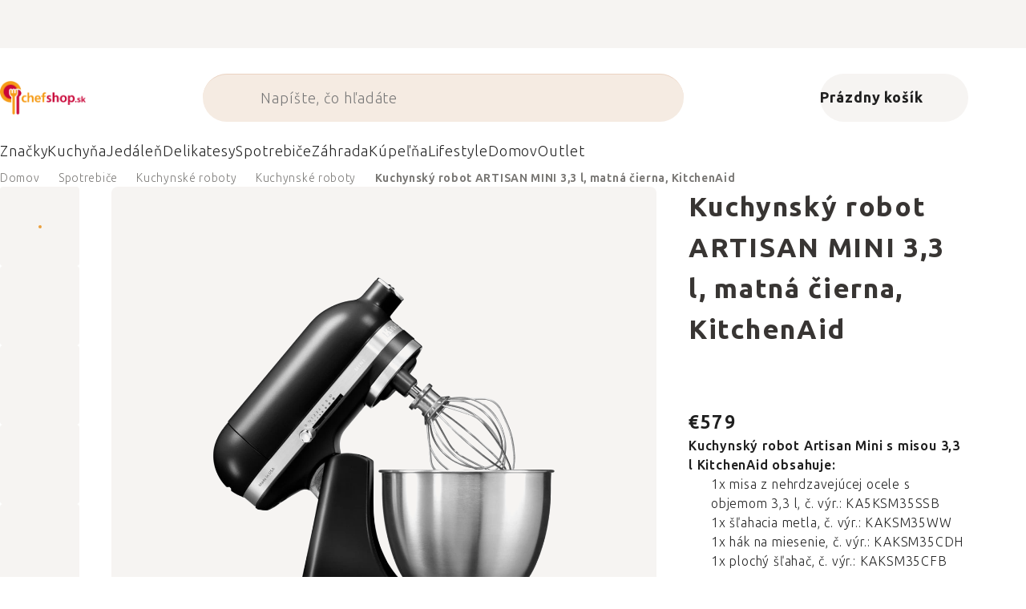

--- FILE ---
content_type: application/javascript; charset=utf-8
request_url: https://cdn.myshoptet.com/usr/361817.myshoptet.com/user/documents/dklab-fl/js/script_dklab.min.js?v=1769842811
body_size: 80664
content:
(()=>{var __webpack_modules__={15:()=>{window.categoryCustom=new function(){const e="dklab-exp-subcategory",t=e+"__category is-category",i=e+"__article";this.productsCount=0,this.init=function(e){categoryCustom.settings=$.extend(categoryCustom.settings,e),categoryCustom.productsCount=categoryCustom.getProductsCount()},this.registerListeners=function(){document.addEventListener("ShoptetDOMPageContentLoaded",(function(){generalCustom.productBlockModify(),categoryCustom.categorySecondDescription(),categoryCustom.categoryLoadMoreProgress(),generalCustom.productAmountRemoveBrackets(),categoryCustom.categoryAjaxLoad(),categoryCustom.categoryScrollOnTopOfCategory(),categoryCustom.categoryProductsCountAndDescription(),categoryCustom.categoryProductsAnchor(),categoryCustom.categoryProductsHeader(),categoryCustom.categoryFiltersTabletFix(),categoryCustom.categoryPaginationSetup(),categoryCustom.reformatPrices(),yotpoCustom.yotpoCategory(),promoFlagCustom.promoFlag(),promoFlagCustom.promoCopyText(),$("html").removeClass("locked")})),document.addEventListener("ShoptetDOMPageMoreProductsLoaded",(function(){generalCustom.productBlockModify(),generalCustom.productAmountRemoveBrackets(),categoryCustom.categoryAjaxLoad(),categoryCustom.categoryProductsCountAndDescription(),categoryCustom.categoryProductsAnchor(),categoryCustom.categoryProductsHeader(),categoryCustom.categoryFiltersTabletFix(),categoryCustom.categoryPaginationSetup(),categoryCustom.reformatPrices(),yotpoCustom.yotpoCategory(),promoFlagCustom.promoFlag(),promoFlagCustom.promoCopyText()})),document.addEventListener("ShoptetDOMAdvancedOrderLoaded",(function(){generalCustom.productAmountRemoveBrackets(),generalCustom.productBlockModify(),generalCustom.advancedOrderGift(),generalCustom.advancedOrderLeftToFreeShipping(),generalCustom.advancedOrderModify(),luigisBoxCustom.runReccoAdvancedOrder(),promoFlagCustom.promoFlag(),promoFlagCustom.promoCopyText()})),document.addEventListener("ShoptetDOMRegisterFormLoaded",(function(e){userActionsCustom.loginWidgetTexts()})),document.addEventListener("dkLabLastVisitedProductsLoaded",(function(){generalCustom.makeLastVisited()})),document.addEventListener("dkLabLastVisitedProductsChanged",(function(){generalCustom.makeLastVisited()})),document.addEventListener("ShoptetDOMCartCountUpdated",(function(){headerCustom.reformatCartWidgetPrice()})),document.addEventListener("ShoptetCartUpdated",(function(){headerCustom.reformatCartWidgetPrices()})),document.addEventListener("ShoptetDOMCartContentLoaded",(function(){userActionsCustom.cartWidgetFreeShipping(),headerCustom.reformatCartWidgetPrices(),headerCustom.emptyCart()}))},this.run=function(){dkLabBanneryKulina.runPlpBannerMobile(),dkLabBanneryKulina.runBrandCategoryBanner(),dkLabBanneryKulina.runBrandCategoryActionBanner(),countdownCustom.initCountDownCategory(),userActionsCustom.initUserActions(),headerCustom.reformatCartWidgetPrice(),categoryCustom.categoryFirstLoad(),categoryCustom.categorySecondDescription(),generalCustom.anchorScroll(),categoryCustom.initCategoryProductsCountAndDescription(),categoryCustom.categoryProductsAnchor(),categoryCustom.categoryProductsHeader(),categoryCustom.initCategories(),categoryCustom.initArticles(),categoryCustom.initCategoryCarousel(),categoryCustom.initArticlesCarousel(),s(),yotpoCustom.yotpoCategory(),generalCustom.makeLastVisited(),v(),setTimeout((()=>{shopReviewsCustom.showEshopReviews()}),0),functionsCustom.applyDualPrices(),generalCustom.registerArticlesModal(),f(),setTimeout((()=>{trustBadgeCustom.run()}),0),generalCustom.hideShopBadge()},this.categoryEmptyRedirect=function(){if(0==$('.breadcrumbs > span#navigation-1 > meta[content*="'+kulinaDataLayer.homepage.favouritesCats.url+'"]').length&&$(".breadcrumbs > span#navigation-1 > a").attr("href")!=kulinaDataLayer.homepage.favouritesCats.url&&$(".breadcrumbs > span#navigation-1 > a").attr("href")!=kulinaDataLayer.design.topCategoryUrl&&0==$("body.id-"+kulinaDataLayer.design.topCategory).length&&$(".category-perex.empty-content.empty-content-category").length){let e=$(".breadcrumbs > span:nth-last-of-type(2) > a").attr("href");window.location.href=e}},this.categoryBrands=function(){$("#navigation-1 > a").attr("href")==kulinaDataLayer.design.brands.url&&$("body").addClass("in-brand-category")},this.categoryPaginationSetup=function(){if(!kulinaDataLayer?.categories?.pagination?.productsCounter?.on)return;const e=kulinaDataLayer.categories.pagination.productsCounter?.itemsPerPage||24,t=$(".pagination .current").text(),i=categoryCustom.productsCount;let a=t*e;a>i&&(a=i),isNaN(i)||(categoryCustom.categoryLoadMoreProgress(a,i),categoryCustom.categoryPaginationButton(a,i,e))},this.categoryLoadMoreProgress=function(e,t){$(".pagination-progress").remove();const i=(kulinaTexts.category.youSawProductsCount||"Viděli jste %s z %s produktů").replace("%s",""+e).replace("%s",""+t);$(`\n            <div class='pagination-progress'>\n                <div class='pagination-progress__text'>${i}</div>\n                <div class='pagination-progress__bar'>\n                    <div style='width: ${e/t*100}%;'></div>\n                </div>\n            </div>\n        `).prependTo(".pagination-loader")},this.categoryPaginationButton=function(e,t,i){const a=$(".pagination-loader > .load-products");if(!a?.length)return;let n="";n=kulinaTexts?.category?.plusNext?"+ %s "+kulinaTexts.category.plusNext:"+ %s dalších";const o=kulinaTexts.category.showRemaining||"Zobrazit zbývající";t-e>i?a.text(n.replace("%s",i)):a.text(o)},this.categorySubcategoriesParametric=function(){var e=kulinaDataLayer.luigisbox.plp?.favouriteFilters?.isActive||!1;if($(".subcategories .parametric").length&&!e){const e=$(`\n                <div class="c-fav-filter">\n                    <div class="c-fav-filter__title">${kulinaTexts.luigisbox.search.favouriteFilters}</div>\n                    <div class="c-fav-filter__list"></div>\n                </div>\n            `);$(".category-top").after(e),$(".subcategories .parametric").each((function(){const t=$(this).find("a").attr("href"),i=$(this).find(".text").text().trim(),a=$(`\n                    <a href="${t}" class='c-fav-filter__item'>\n                        <span></span>\n                        ${i}\n                    </a>\n                `);e.find(".c-fav-filter__list").append(a)}))}},this.categoryFirstLoad=function(){categoryCustom.categoryTypeSet(),categoryCustom.categoryTemplatePlaceholders(),categoryCustom.categoryCreateContainers(),categoryCustom.categoryPaginationSetup(),categoryCustom.categorySubcategoriesParametric(),$('<h4 class="flagTitle">'+kulinaTexts.category.filtersFlagsTitle+"</h4>").prependTo(".filter-section-boolean"),categoryCustom.categoryChangeSubcategoriesImgUrl(),categoryCustom.categoryPreventDisabledSubcategories(),categoryCustom.categoriesOnMobile(),generalCustom.productAmountRemoveBrackets(),categoryCustom.categoryShowActiveFilterDetails(),categoryCustom.categoryFilterParamsToggle(),categoryCustom.categoryFiltersSidebarToggle(),categoryCustom.categoryAddClickListeners(),categoryCustom.reformatPrices()},this.categoryAjaxLoad=function(){0==$(".filter-section-boolean > h4.flagTitle").length&&$('<h4 class="flagTitle">'+kulinaTexts.category.filtersFlagsTitle+"</h4>").prependTo(".filter-section-boolean"),$(".filter-more").remove(),$(".js-toggle-filters-responsive").remove(),$(".js-toggle-filters").remove(),categoryCustom.categoryChangeSubcategoriesImgUrl(),categoryCustom.categoryShowActiveFilterDetails(),categoryCustom.categoryFilterParamsToggle(),categoryCustom.categoryFiltersSidebarToggle(),$(".sidebar").hasClass("hide")&&($("#products").addClass("filter-hidden"),$(".category-header").addClass("filter-hidden"))},this.reformatPrices=function(){functionsCustom.replacePriceWithCurrency($(".price-final")),functionsCustom.replacePriceWithCurrency($(".price-standard")),window.formatFilterValues=(e,t)=>{$("#min").text(Number(e).KulinaFormatNumber()),$("#max").text(Number(t).KulinaFormatNumber())}},this.categoryScrollOnTopOfCategory=function(){var e=$("#content-wrapper").offset().top;if($("body").hasClass("mobile"))if($("body.mobile:not(.ordering-process) #dklabBanplusNadHlavickou").length){var t=$("#dklabBanplusNadHlavickou img")[0],i=function(){var t=$("#dklabBanplusNadHlavickou img").height();e-=t+20,$("html, body").animate({scrollTop:e},350)};t.complete?i.call(t):t.onload=i}else $("html, body").animate({scrollTop:e},350);else e-=100,$("html, body").animate({scrollTop:e},350)},this.advancedOrderSwiper=function(){$(".advanced-order .products-block").wrap("<div class='products-block-wrap'></div>"),$(".advanced-order .products-block").addClass("swiper"),$(".advanced-order .products-block").addClass("products-advanced-order"),$(".advanced-order .products-block").wrapInner("<div class='products-block-wrapper swiper-wrapper'></div>"),$("<div class='swiper-btn swiper-btn--products swiper-btn--next swiper-advanced-next'></div><div class='swiper-btn swiper-btn--products swiper-btn--prev swiper-advanced-prev'></div>").appendTo(".advanced-order .products-block"),$(".advanced-order .products-block .product").addClass("swiper-slide"),new Swiper(".advanced-order .products-block",{slidesPerView:1.5,spaceBetween:0,breakpoints:{480:{slidesPerView:2,spaceBetween:0},991:{slidesPerView:3,spaceBetween:0}},navigation:{nextEl:".swiper-advanced-next",prevEl:".swiper-advanced-prev"}})},this.categoryLongPerex=function(){$("body.type-category .category__secondDescription:not(.openPerex) > *:not(style)").length>1&&$("body.type-category .category__secondDescription:not(.openPerex)").append('<span class="longPerexButton">'+kulinaTexts.category.perexMore+"</span>")},this.categorySecondDescription=function(){$("body.type-category .category__secondDescription").on("click",".longPerexButton",(function(){$(this).parent().hasClass("longPerex")?($(this).parent().removeClass("longPerex"),$(this).text(kulinaTexts.category.perexMore)):($(this).parent().addClass("longPerex"),$(this).text(kulinaTexts.category.perexLess))}))},this.categoryCreateContainers=function(){if($(".brandHeader").length&&!$("body").hasClass("subtype-category-parametric")&&0==$("#navigation-3").length&&$("#navigation-1 > a").attr("href")==kulinaDataLayer.design.brands.url){let e=$('#navigation-2 > meta[itemprop="item"]').attr("content").split("/").filter((e=>""!==e)),t=e[e.length-1]||"";$("<img src='https://cdn.myshoptet.com/usr/www.kulina.cz/user/documents/dklab/project/cat_images/"+idEshop+"/cats_perex/"+t+".jpg?v=1748461267' class='brandHeaderImage' />").prependTo(".brandHeader")}},this.categoryShowActiveFilterDetails=function(){$(".filter-section fieldset > div").each((function(){$(this).find("input").is(":disabled")&&$(this).remove()})),$(".filter-section fieldset > div label.active").each((function(){$(this).parent().addClass("selected")})),$(".dkLabCheckedFiltersStats").remove(),$(".dkLabShowCheckedFilters").remove();var e=0;$(".filter-section").each((function(){var t=$(this).find("h4:first"),i=$(this).find("form fieldset input:checked");if(i.length){var a=$('<span class="dkLabCheckedFiltersCount dkLabCheckedFiltersStats"></span>'),n=$('<span class="dkLabCheckedFiltersLabels dkLabCheckedFiltersStats"></span>');a.text(i.length);var o=!1,r=-1,s=$(this);$.each(kulinaDataLayer.filter.sliderParameterIds,(function(e,t){if(s.hasClass("filter-section-parametric-id-"+t),s.hasClass("filter-section-parametric-id-"+t))return o=!0,r=t,!1})),e+=i.length;var l="";if(o)if(i.length>1){var c=dkLabCustomFilter.getParameterValuesIdFromUrl(r),d=dkLabCustomFilter.createAllValuesSortedArray(r),u=dkLabCustomFilter.createCheckedParameterValuesArray(d,c),p=d.length-1,m=d[0].completeValue,g=d[p].completeValue;u.length>1&&(m=u[0].completeValue,g=u[u.length-1].completeValue,l=m+" - "+g)}else i.each((function(e){l+=$(this).parent().find("label:first").clone().children().remove().end().text().trim(),e!=i.length-1&&(l+=", ")}));else i.each((function(e){l+=$(this).parent().find("label:first").clone().children().remove().end().text().trim(),e!=i.length-1&&(l+=", ")}));n.text(l),t.append(a),t.append(n)}}));var t=$('<div class="dkLabShowCheckedFilters"></div>');t.text(kulinaTexts.category.filtersShowChecked+" ("+$("#category-filter-hover .filter-total-count strong:first").text().trim()+")"),0==e&&t.addClass("noCheckedFilters"),t.click((function(){$("#filters-wrapper .filters-close").trigger("click")})),$("#category-filter-hover .filter-section-count").append(t)},this.categoryFilterParamsToggle=function(){$(".filter-section fieldset").each((function(){let e=$(this).find("div:not(.advanced-filters-wrapper)").length,t=$(this).find("div:not(.advanced-filters-wrapper) .filter-label.active").length;0==e?$(this).parent().parent().hasClass("param-filter-top")?$(this).parent().parent().parent().remove():$(this).parent().parent().remove():e>5&&($("<div class='filter-more filter-more--more js-filter-more'>"+kulinaTexts.category.filterSectionMoreText+"</div>").insertAfter($(this)),$("<div class='filter-more filter-more--less js-filter-less'>"+kulinaTexts.category.filterSectionLessText+"</div>").insertAfter($(this)),$(this).parent().addClass("hide-params"),t>0&&$(this).parent().addClass("show-more")),t>0&&($(this).find("div:not(.advanced-filters-wrapper) .filter-label.active:not(.no-display)").parent().prependTo($(this)),$(this).find("div:not(.advanced-filters-wrapper) .filter-label.active:not(.no-display)").parent().prependTo($(this)))})),$(".advanced-filters-wrapper > div:first").parent().parent().parent().addClass("remove-toogle"),$(".param-filter-top .filter-label:contains(Sticker)").parent().parent().parent().remove()},this.categoryFiltersSidebarToggle=function(){$(".c-sidebar-toggle.c-sidebar-toggle--hide, .c-sidebar-toggle.c-sidebar-toggle--show").remove(),$("<div class='c-sidebar-toggle c-sidebar-toggle--hide'><a href='#'>"+kulinaTexts.category.filtersBtnHideText+"</a></div>").prependTo(".box-filters"),$("<div class='c-sidebar-toggle c-sidebar-toggle--show'><a href='#'>"+kulinaTexts.category.filtersBtnShowText+"</a></div>").prependTo(".category-content-wrapper")},this.categoryAddClickListeners=function(){$("body").on("click",".js-toggle-filters",(function(){$(".sidebar-left").toggleClass("hide"),$("#products").toggleClass("filter-hidden"),$(".category-header").toggleClass("filter-hidden"),$("html").toggleClass("kulina-filter-window-active")})),$("body").on("click",".js-toggle-filters-responsive",(function(){$("html").addClass("locked"),$(".filters-wrapper").addClass("active"),$("html").addClass("kulina-filter-window-active")})),$("body").on("click",".js-filters-close",(function(){$(".filters-wrapper").removeClass("active"),$("html").removeClass("kulina-filter-window-active"),$("html").removeClass("locked")})),$("body").on("click",".js-filter-more",(function(){$(this).parent().toggleClass("show-more")})),$("body").on("click",".js-filter-less",(function(){$(this).parent().toggleClass("show-more")})),$("body").on("click",".filter-section > h4",(function(){$(this).parent().toggleClass("hide")})),$("body").on("click",".slider-wrapper > h4",(function(){$(this).parent().toggleClass("hide")})),$("body").on("click",".c-category-faq__title",(function(){const e=$(this).parent();$(".c-category-faq__item").not(e).removeClass("is-active"),e.toggleClass("is-active")})),$("body").on("click",".tpl-faq-item__header",(function(){$(this).parent().hasClass("tpl-faq-item--active")?$(this).parent().removeClass("tpl-faq-item--active"):($(".tpl-faq-item__header").parent().removeClass("tpl-faq-item--active"),$(this).parent().addClass("tpl-faq-item--active"))})),$("body").on("click",".articleParams .articleParamBox h3",(function(){$(this).parent().hasClass("active")?$(this).parent().removeClass("active"):($(".articleParams .articleParamBox").removeClass("active"),$(this).parent().addClass("active"))})),$("body").on("click",".articleParams2 .articleParamBox2",(function(){$(this).hasClass("active")?$(this).removeClass("active"):($(".articleParams2 .articleParamBox2").removeClass("active"),$(this).addClass("active"))})),$(".tpl-reviews").length&&($(".tpl-reviews-item").length<3&&$(".tpl-reviews__btn").hide(),$(".tpl-reviews__btn--prev").click((function(e){e.preventDefault();let t=parseInt($(".tpl-reviews__main").css("column-gap"))||0,i=$(".tpl-reviews-item").first().outerWidth()+t;$(".tpl-reviews__main").animate({scrollLeft:"-="+i+"px"},300)})),$(".tpl-reviews__btn--next").click((function(e){e.preventDefault();let t=parseInt($(".tpl-reviews__main").css("column-gap"))||0,i=$(".tpl-reviews-item").first().outerWidth()+t;$(".tpl-reviews__main").animate({scrollLeft:"+="+i+"px"},300)}))),$("body").on("click",".c-sidebar-toggle--hide a",(function(){return $("body").addClass("is-hidden-sidebar"),!1})),$("body").on("click",".c-sidebar-toggle--show a",(function(){return $("body").removeClass("is-hidden-sidebar"),!1})),$(".tpl-section").on("click",".goToProducts",(function(e){e.preventDefault(),e.stopPropagation(),a()})),$("body").on("click",".scroll-to-products",(function(e){e.preventDefault(),e.stopPropagation(),a()})),$("body").on("click",".scroll-to-categories",(function(e){e.preventDefault(),e.stopPropagation();let t=$(".tpl-categories");if(t.length)if(shoptet.layout.detectResolution(shoptet.abilities.config.navigation_breakpoint))t[0].scrollIntoView();else{let e=$("#header").outerHeight(!0);$([document.documentElement,document.body]).animate({scrollTop:t.offset().top-e},100)}})),$("body").on("click",".c-category-banner__more a",(function(e){e.preventDefault(),e.stopPropagation();let t=$(".category__secondDescription");if(t.length)if(shoptet.layout.detectResolution(shoptet.abilities.config.navigation_breakpoint))t[0].scrollIntoView();else{let e=$("#header").outerHeight(!0);$([document.documentElement,document.body]).animate({scrollTop:t.offset().top-e},100)}}))},this.categoryChangeSubcategoriesImgUrl=function(){if($(".subcategories").length){var e=!1;"undefined"!=typeof kulinaCategoriesDatalayer&&kulinaCategoriesDatalayer&&kulinaCategoriesDatalayer.disable_redirect&&kulinaCategoriesDatalayer.disable_redirect.length&&(e=!0),$(".subcategories > li:not(.parametric):not(.divider):not(.dklab-exp-subcategory)").each((function(){var t,i=$(this).find("a").attr("href");if(i=i.replace(new RegExp("/","g"),""),t=$("body").hasClass("id-"+kulinaDataLayer.design.brands.category)?`https://cdn.myshoptet.com/usr/www.kulina.cz/user/documents/dklab/project/cat_images/${idEshop}/brand_medium/${i}.jpg?v=${uploadedMark}`:`https://cdn.myshoptet.com/usr/www.kulina.cz/user/documents/dklab/project/cat_images/${idEshop}/cats_medium_set/${i}.jpg?v=${uploadedMark}`,$(this).find(".image img").attr("src",t),$(this).find(".image img").attr("data-src",t),$(this).find(".image img").addClass("loaded"),"a_"==$(this).find("a").attr("href").substr(1,2))$(this).find("a").addClass("article");else if("_"==$(this).find("a").attr("href").substr(1,1))$(this).find("a").addClass("disabled");else if(e){var a=kulinaCategoriesDatalayer.disable_redirect,n=$(this).find("a").attr("href");a.includes(n)&&$(this).find("a").addClass("disabled")}"a_"==$(this).find("a").attr("href").substr(1,2)?$(this).find("a").addClass("article"):"_"==$(this).find("a").attr("href").substr(1,1)&&$(this).find("a").addClass("disabled")}))}},this.categoryPreventDisabledSubcategories=function(){$(".subcategories").on("click",".disabled",(function(){return!1}))},this.categoriesOnMobile=function(){let e=$(".subcategories > li:not(.parametric):not(.divider)").length;if(e<=9)return;let t=e-9;$(".category-subcategories-more").length&&$(".category-subcategories-more").remove();const i=$(`\n            <div class="category-subcategories-more">\n                <div class="btn">\n                    + ${kulinaTexts.menu.moreCategories} (${t})\n                </div>\n            </div>\n        `);$(".subcategories").after(i),$("body").off("click",".category-subcategories-more").on("click",".category-subcategories-more",(function(){$(".subcategories").addClass("show-all")}))},this.categoryFiltersTabletFix=function(){$(window).width()>767&&$(window).width()<992&&0==$("#filters-wrapper > *").length&&(0==$(".filters-wrapper").length&&$("#filters").wrap('<div class="filters-wrapper"></div>'),$(".filters-wrapper").appendTo($("#filters-wrapper")))},this.initCategoryProductsCountAndDescription=function(){var e=Date.now(),t=setInterval((function(){Date.now()-e>2e3&&clearInterval(t),window.kulinaProductsCountDataLayer&&(clearInterval(t),categoryCustom.categoryProductsCountAndDescription())}),100)},this.categoryProductsCountAndDescription=function(){if(!0===kulinaDataLayer?.categories?.productsCount?.on&&"undefined"!=typeof kulinaProductsCountDataLayer){var e=location.pathname.replace("/","").split("/")[0];void 0!==kulinaProductsCountDataLayer[e]&&"1"!==kulinaProductsCountDataLayer[e].s||$(".subcategories li:not(.parametric) > a").each((function(){var e=$(this).attr("href").replaceAll("/","").replace("r_","");if(!e.includes("a_")){var t=kulinaProductsCountDataLayer[e],i=0,a="";void 0!==t&&(i=t.p,a=t.d),$(this).find(".text .products-count").length||$(this).find(".text").html(((e,t)=>t.trim()+'&nbsp;<span class="products-count">'+i+"</span>")),$(this).find(".description").length||$(this).append('<div class="description">'+a+"</div>")}}))}},this.categoryProductsAnchor=function(){if($(".category-anchor").remove(),categoryCustom.isRootCategory())return;const e=categoryCustom.productsCount;if(0==e)return;const t=$('<div class="category-top-header"></div>'),i=$('<div class="category-type-title"></div>'),n=(kulinaTexts.category.productsAnchorText??"").replace("%s",e),o=$('<div class="category-anchor">'+n+"</div>"),r=categoryCustom.getCategoryType();if("brands"===r?i.text(kulinaTexts.category.brandsTypeTitle):"brand"===r?i.text(kulinaTexts.category.brandTypeTitle):i.text(kulinaTexts.category.categoryTypeTitle),categoryCustom.isLastCategory()&&!categoryCustom.isBrandCategory()||t.append(i),t.append(o),$(".category-action-header").length)t.insertAfter(".category-action-header");else{if(!$(".category-title").length)return;t.insertAfter(".category-title")}$("body").on("click",".category-anchor",(function(){a()}))};const a=function(){let e=0;shoptet.layout.detectResolution(shoptet.abilities.config.navigation_breakpoint)||(e=$("#header").outerHeight(!0));const t=$(".products-page.products-block");if(t.length){const i=$(".category-toggle-fav-filter");if(i.length&&i.is(":visible"))return void(shoptet.layout.detectResolution(shoptet.abilities.config.navigation_breakpoint)?i[0].scrollIntoView():$([document.documentElement,document.body]).animate({scrollTop:i.offset().top-e},100));const a=$("#category-header");if(a.length&&a.is(":visible"))return void(shoptet.layout.detectResolution(shoptet.abilities.config.navigation_breakpoint)?a[0].scrollIntoView():$([document.documentElement,document.body]).animate({scrollTop:a.offset().top-e},100));shoptet.layout.detectResolution(shoptet.abilities.config.navigation_breakpoint)?t[0].scrollIntoView():$([document.documentElement,document.body]).animate({scrollTop:t.offset().top-e},100)}else{const t=$("#lb-search-element");t.length&&(shoptet.layout.detectResolution(shoptet.abilities.config.navigation_breakpoint)?t[0].scrollIntoView():$([document.documentElement,document.body]).animate({scrollTop:t.offset().top-e},100))}};this.getCategoryType=function(){return $("body").hasClass("id-"+kulinaDataLayer.design.brands.category)?"brands":$("body").hasClass("subtype-category-parametric")||0!=$("#navigation-3").length||$("#navigation-1 > a").attr("href")!=kulinaDataLayer.design.brands.url?"category":"brand"},this.isRootCategory=function(){return $(".breadcrumbs").children().length<3},this.isLastCategory=function(){return 0===$(".subcategories li:not(.divider):not(.parametric)").length},this.isBrandsCategory=function(){return $("body").hasClass("id-"+kulinaDataLayer.design.brands.category)},this.isBrandCategory=function(){return!$("body").hasClass("subtype-category-parametric")&&0==$("#navigation-3").length&&$("#navigation-1 > a").attr("href")==kulinaDataLayer.design.brands.url},this.isL1SpecialCategory=function(){const e=$("body.type-category:not(:has(#navigation-1 + span))").length,t=window.location.pathname;return!(!kulinaDataLayer.luigisbox.plp.forceOnPlpForL1Category.includes(t)||!e)||!!(kulinaDataLayer.luigisbox.plp.specialPlp.filter((e=>e.url===t)).length>0&&e)},this.categoryTypeSet=function(){!categoryCustom.isLastCategory()||categoryCustom.isBrandsCategory()||categoryCustom.isBrandCategory()||$("body").addClass("is-last-category"),!categoryCustom.isRootCategory()||categoryCustom.isBrandsCategory()||categoryCustom.isBrandCategory()||$("body").addClass("is-root-category"),categoryCustom.isRootCategory()&&!categoryCustom.isBrandsCategory()&&!categoryCustom.isBrandCategory()&&categoryCustom.isL1SpecialCategory()&&$("body").addClass("is-l1-special-category"),categoryCustom.isBrandsCategory()&&$("body").addClass("is-brands-category"),categoryCustom.isBrandCategory()&&$("body").addClass("is-brand-category")},this.categoryTemplatePlaceholders=function(){if($(".tpl-newsletter").length&&$(".footer-newsletter").length&&!$(".tpl-newsletter .footer-newsletter").length){const e=$(".footer-newsletter").clone();$(".tpl-newsletter").html(e)}shopReviewsCustom.addReviewsToTemplate()},this.categoryProductsHeader=function(){const e=$(".category-header > div");if(0==e.length)return;const t=categoryCustom.productsCount;if(0==t)return;$(".tpl-heading").length&&$(".tpl-heading h2 > span").length&&$(".tpl-heading h2 > span").text(t);const i=kulinaTexts.category.productsHeaderText.replace("%s",t);e.html(i)},this.initCategories=()=>{var e=Date.now(),t=setInterval((function(){Date.now()-e>2e3&&clearInterval(t),"undefined"!=typeof dkLabCategorySetsDataLayer&&(clearInterval(t),n())}),100)};const n=()=>{if($(`.${t}`).remove(),"undefined"==typeof dkLabCategorySetsDataLayer)return;const e=dataLayer[0].shoptet?.category?.guid;if(void 0===e||void 0===dkLabCategorySetsDataLayer.cc[e])return;if(e===kulinaDataLayer.design.brands.guid)return;const a=dkLabCategorySetsDataLayer.cc[e];let n="";for(const e of a.cat){const t=dkLabCategorySetsDataLayer.cat[e];if(void 0===t)continue;const i=!!a.s.includes(e);n+=o(t,i)}if(""===n)return;const r=$(`.${i}`);if(r.length>0)r.first().before(n);else{const e=$(".subcategories.with-image li").not(`.parametric, .divider, .${i}`).last();e.length>0?e.after(n):(categoryCustom.createSubcategoriesIfNotExists(),$(".subcategories.with-image").append(n)),categoryCustom.categoriesOnMobile()}},o=(i,a)=>{const n=r(i.u);return`<li class="col-xs-6 col-sm-6 col-lg-3 col-xl-3 ${e} ${t} ${a?" has-fluid-image":""}">\n                <a href="/${i.u}/">\n                    <span class="image">\n                        <img src="https://cdn.myshoptet.com/usr/www.kulina.cz/user/documents/dklab/project/cat_images/${idEshop}/cats_medium_set/${i.u}.jpg?v=${uploadedMark}" alt="${i.n}" class="loaded">                    \n                    </span>\n                    <span class="text">${i.n}&nbsp;<span class="products-count">${n}</span></span>\n                </a>\n            </li>`},r=e=>{if(!0!==kulinaDataLayer?.categories?.productsCount?.on)return 0;const t=kulinaProductsCountDataLayer[e];return void 0===t||void 0===t.p?0:t.p};this.initArticles=()=>{var e=Date.now(),t=setInterval((function(){Date.now()-e>2e3&&clearInterval(t),"undefined"!=typeof dkLabArticlesSetsDataLayer&&(clearInterval(t),dkLabArticlesSets.runCategories())}),100)},this.initCategoryCarousel=()=>{var e=Date.now(),t=setInterval((function(){Date.now()-e>2e3&&clearInterval(t),"undefined"!=typeof dkLabCategoryCarouselDataLayer&&(clearInterval(t),categoryCarouselCustom.runCategory())}),100)},this.initArticlesCarousel=()=>{var e=Date.now(),t=setInterval((function(){Date.now()-e>2e3&&clearInterval(t),"undefined"!=typeof dkLabArticlesCarouselDataLayer&&(clearInterval(t),articlesCarouselCustom.runCategory())}),100)},this.createSubcategoriesIfNotExists=()=>{0===$(".subcategories").length&&$(".category-title").after('<ul class="subcategories with-image"></ul>')};const s=function(){$("body").hasClass("id-"+kulinaDataLayer.design.brands.category)&&(l(),p())},l=function(){var e=$(".p-brand__section--main .p-brand__in > .subcategories > li").length;$(".p-brand__section--top .p-brand__header .p-brand__title").text(`${kulinaTexts.category.topBrands}:`),$(".p-brand__section--top .p-brand__header .p-brand__anchor").text(`${kulinaTexts.category.allBrands} (${e})`),$(".p-brand__anchor").on("click",(function(){let e=0;shoptet.layout.detectResolution(shoptet.abilities.config.navigation_breakpoint)||(e=$("#header").outerHeight(!0)),$("html, body").animate({scrollTop:$("#brandSectionMain").offset().top-e},350)})),c()},c=()=>{var e=Date.now(),t=setInterval((function(){Date.now()-e>2e3&&clearInterval(t),"undefined"!=typeof dkLabCategorySetsDataLayer&&(clearInterval(t),d())}),100)},d=()=>{if("undefined"==typeof dkLabCategorySetsDataLayer)return;const e=dataLayer[0].shoptet?.category?.guid;if(void 0===e||void 0===dkLabCategorySetsDataLayer.cc[e])return;const t=dkLabCategorySetsDataLayer.cc[e];let i="";for(const e of t.cat){const a=dkLabCategorySetsDataLayer.cat[e];if(void 0===a)continue;const n=!!t.s.includes(e);i+=u(a,n)}""!==i&&$(".p-brand-categories .subcategories").html(i)},u=(i,a)=>{const n=r(i.u);return`<li class="col-xs-6 col-sm-6 col-lg-3 col-xl-3 ${e} ${t} ${a?" has-fluid-image":""}">\n                <a href="/${i.u}/">\n                    <span class="image">\n                        <img src="https://cdn.myshoptet.com/usr/www.kulina.cz/user/documents/dklab/project/cat_images/${idEshop}/brand_medium/${i.u}.jpg?v=${uploadedMark}" alt="${i.n}" class="loaded">                    \n                    </span>\n                    <span class="text">${i.n}&nbsp;<span class="products-count">${n}</span></span>\n                </a>\n            </li>`},p=function(){$(".p-brand__section--main .p-brand__header .p-brand__title").text(`${kulinaTexts.category.brandsByAlphabet}:`),m(),g()},m=function(){let e=new Set;$(".p-brand__section--main .p-brand__in > .subcategories > li").each((function(){var t=$(this).find("a .text").text().trim().charAt(0).toLowerCase();e.add(t),$(this).attr("data-letter",t)})),e=Array.from(e),e.sort();let t="";e.forEach((function(e){t+="<div class='p-brand-filter__item'>"+e+"<span></span></div>"})),$(".p-brand__section--main .p-brand-filter").html(t),$(".p-brand-filter__item").on("click",(function(){if($(this).hasClass("is-active"))$(this).removeClass("is-active"),$(".p-brand__section--main .p-brand__in > .subcategories > li").show();else{var e=$(this).text();$(".p-brand-filter__item").removeClass("is-active"),$(".p-brand__section--main .p-brand__in > .subcategories > li").hide(),$(this).addClass("is-active"),$(".p-brand__section--main .p-brand__in > .subcategories > li[data-letter='"+e+"']").show()}}))},g=function(){const e=new URLSearchParams(window.location.search).get("filter");e&&$(".p-brand-filter__item").each((function(){const t=$(this).text();e.includes(t)&&($(this).addClass("is-active"),$(".p-brand__section--main .p-brand__in > .subcategories > li").hide(),$(".p-brand__section--main .p-brand__in > .subcategories > li[data-letter='"+t+"']").show())}))},v=()=>{var e=Date.now(),t=setInterval((function(){Date.now()-e>2e3&&clearInterval(t),"undefined"!=typeof dkLabProductsCarouselDataLayer&&(clearInterval(t),productsCarouselCustom.run())}),100)};this.getProductsCount=function(){let e=parseInt($(".filter-total-count strong").text());return isNaN(e)&&(e=parseInt($(".category-header > div > strong").text()),isNaN(e)&&(e=0)),e};const f=function(){let e=Date.now(),t=setInterval((function(){Date.now()-e>2e3&&clearInterval(t),"undefined"!=typeof dkLabStitkyKulinaDataLayer&&(clearInterval(t),dkLabInspirator.runCategory())}),50)}},window.dklab_openPerex=function(){$(".category__secondDescription").addClass("openPerex"),document.addEventListener("ShoptetDOMPageContentLoaded",(function(){$(".category__secondDescription").addClass("openPerex")})),document.addEventListener("ShoptetDOMPageMoreProductsLoaded",(function(){$(".category__secondDescription").addClass("openPerex")}))}},38:()=>{window.sectionCustom=new function(){this.init=function(e){sectionCustom.settings=$.extend(sectionCustom.settings,e)},this.run=function(){userActionsCustom.initUserActions(),generalCustom.anchorScroll(),headerCustom.reformatCartWidgetPrice(),functionsCustom.applyDualPrices(),setTimeout((()=>{trustBadgeCustom.run()}),0),generalCustom.hideShopBadge()},this.registerListeners=function(){document.addEventListener("ShoptetDOMPageContentLoaded",(function(){generalCustom.productBlockModify()})),document.addEventListener("ShoptetDOMAdvancedOrderLoaded",(function(){generalCustom.productAmountRemoveBrackets(),generalCustom.productBlockModify(),generalCustom.advancedOrderGift(),generalCustom.advancedOrderLeftToFreeShipping(),generalCustom.advancedOrderModify(),luigisBoxCustom.runReccoAdvancedOrder(),promoFlagCustom.promoFlag(),promoFlagCustom.promoCopyText()})),document.addEventListener("ShoptetDOMRegisterFormLoaded",(function(e){userActionsCustom.loginWidgetTexts()})),document.addEventListener("dkLabLastVisitedProductsLoaded",(function(){generalCustom.makeLastVisited()})),document.addEventListener("dkLabLastVisitedProductsChanged",(function(){generalCustom.makeLastVisited()})),document.addEventListener("ShoptetDOMCartCountUpdated",(function(){headerCustom.reformatCartWidgetPrice()})),document.addEventListener("ShoptetCartUpdated",(function(){headerCustom.reformatCartWidgetPrices()})),document.addEventListener("ShoptetDOMCartContentLoaded",(function(){userActionsCustom.cartWidgetFreeShipping(),headerCustom.reformatCartWidgetPrices(),headerCustom.emptyCart()}))}}},89:()=>{window.productsCarouselCustom=new function(){let e=!1;this.init=function(e){productsCarouselCustom.settings=$.extend(productsCarouselCustom.settings,e)},this.run=()=>{"undefined"!=typeof dkLabProductsCarouselDataLayer&&(t(),e&&(r(),yotpoCustom.yotpoCategory(),promoFlagCustom.promoCopyText(),sliderCustom.sliderMain()))};const t=()=>{const t=$("[data-dklab-carousel]");e=t.length>0,t.each((function(){const e=$(this);e.html("");const t=e.data("dklab-carousel");if(void 0===t||isNaN(t))return;if(void 0===dkLabProductsCarouselDataLayer.pc[t])return;const a=dkLabProductsCarouselDataLayer.pc[t];if(a){const t=i(a);$(e).append(t),generalCustom.productBlockModify(),functionsCustom.applyDualPricesTo($(e))}}))},i=e=>{let t=`<div id="products-carousel-${e.id}" class="products products-block dklab-products-carousel products__slider slider" data-slider><div data-slider-scroll-container data-slide-item="1" class="slider__list">`;for(const i of e.pr){const e=dkLabProductsCarouselDataLayer.pr[i];void 0!==e&&(t+=a(i,e))}return t+='</div><div class="slider__navigation"><div class="slider__fake"></div> <div data-slider-scroll-left class="slider__btn slider__btn--prev slider__btn--disabled" tabindex="0" role="button"><div></div></div> <div data-slider-scroll-right class="slider__btn slider__btn--next" tabindex="0" role="button"><div></div></div> <div data-slider-pagination="" class="slider__pagination"></div></div>',t+="</div>",t},a=(e,t)=>{const i=isNaN(t.p)?"":t.p.KulinaFormatAsCurrency(),a=o(t),r=t.un,s=t.a,l=t.s,c=t.hs?"hasPromo":"",d=n(t);let u="",p="";return isNaN(t.pc)||(p=isNaN(t.pc)?"":`<span class="price-standard"><span>${t.pc.KulinaFormatAsCurrency()}</span></span>`,u="base-exist"),`<div class="product is-small slider__item" data-slider-item>\n        <div class="p" data-micro="product" data-testid="productItem">\n            <a href="/${t.u}" class="image">\n                <img class="is-primary"\n                    src="${a}"\n                    data-src="${a}"\n                    alt="${t.n}"                                        \n                    data-micro-image="${a}"\n                    loading="lazy"\n                />\n                <div class="flags flags-default"></div>\n            </a>\n            <div class="p-in">\n                <div class="p-in-in">\n                    <div class="p-reviews"></div>\n                    <a href="/${t.u}" class="name" data-micro="url"><span data-micro="name" data-testid="productCardName"> ${t.n} </span></a>\n                    <div class="ratings-wrapper">\n                        \n                        <div class="availability">\n                            <span style="color: #009901"> ${s} </span>\n                            <span class="availability-amount"> (${l} ${r})</span>\n                        </div>\n                    </div>\n                </div>\n                <div class="p-bottom single-button ${c}">\n                    <div data-micro="offer" data-micro-price="${t.p}" data-micro-price-currency="${getShoptetDataLayer().currency}" data-micro-availability="https://schema.org/Offer">\n                        <div class="prices">\n                            <div class="price price-final ${u}" data-testid="productCardPrice">\n                                <strong>${i}</strong>\n                            </div>\n                            ${p}\n                            ${d}\n                        </div>\n\n                        <div class="p-tools">                            \n                            <button type="button" class="btn btn-cart add-to-cart-button dklab-carousel__cart" data-prod-code=${e}><span>${shoptet.messages.toCart}</span></button>\n                        </div>\n                    </div>\n                </div>\n            </div>\n\n            <span class="no-display" data-micro="sku">${e}</span>\n        </div>\n    </div>`},n=e=>{if(!e.hs)return"";let t='<div class="pricePromo">';return t+='<span class="pricePromoText">',1==kulinaDataLayer.promo.showLogo&&(t+=`<a href="${kulinaDataLayer.promo.url}"><img src="${kulinaDataLayer.promo.logo}" alt="Promo" /></a>`,kulinaDataLayer.promo.hasOwnProperty("couponText")&&1==kulinaDataLayer.promo.showCopyInBanner&&(t+=`<span data-copy="${kulinaDataLayer.promo.couponText}" class="kulina-copy-code"></span>`)),t+="</span>",1==kulinaDataLayer.promo.showPrice&&1==kulinaDataLayer.promo.showDiscount&&null!=kulinaDataLayer.promo.showDiscount&&(t+=`<span class="pricePromoDiscount">-${kulinaDataLayer.promo.discount}%</span>`),t+='<span class="pricePromoValue">',1==kulinaDataLayer.promo.showPrice&&(t+=Math.ceil(e.p*((100-kulinaDataLayer.promo.discount)/100)).KulinaFormatAsCurrency()),t+="</span>",t+="</div>",t},o=function(e){let t="";return t=0===e.i.length?dkLabProductsCarouselDataLayer.noImg:dkLabProductsCarouselDataLayer.imgPath+"/"+e.i,t},r=()=>{$(".dklab-carousel__cart").on("click",(function(e){e.preventDefault(),e.stopImmediatePropagation();const t=$(this).data("prod-code");shoptet.cartShared.addToCart({productCode:t})}))}}},105:()=>{window.promoFlagCustom=new function(){this.init=function(e){promoFlagCustom.settings=$.extend(promoFlagCustom.settings,e)},this.registerGlobalFunction=function(){window.dklab_copy_in_nad_hlavickou=function(){if(kulinaDataLayer.promo.hasOwnProperty("showCopyInBanner")&&kulinaDataLayer.promo.hasOwnProperty("couponText")&&1==kulinaDataLayer.promo.showCopyInBanner&&$('#dklabBanplusNadHlavickou img[alt="odpocet"]').length){var e=$('<div class="kulinaCopyCodeWrap"><span class="kulinaCopyCodeWrap__text">'+kulinaDataLayer.promo.couponText+'</span><span data-copy="'+kulinaDataLayer.promo.couponText+'" class="kulina-copy-code" data-placement="right"></span></div>');$("#dklabBanplusNadHlavickou").append(e),promoFlagCustom.promoCopyText()}}},this.promoFlag=function(){$(".pricePromo").remove(),$(".product .flag-custom2").each((function(e){if($(this).hide(),$(this).parent().parent().parent().find(".prices").append('<div class="pricePromo"><span class="pricePromoText"></span><span class="pricePromoValue"></span></div>'),$(this).parent().parent().parent().find(".p-bottom").addClass("hasPromo"),1==kulinaDataLayer.promo.showPrice){1==kulinaDataLayer.promo.showDiscount&&null!=kulinaDataLayer.promo.showDiscount&&$(this).parent().parent().parent().find(".pricePromoValue").before('<span class="pricePromoDiscount">-'+kulinaDataLayer.promo.discount+"%</span>");var t=$(this).parent().parent().parent().find('div[data-micro="offer"]').attr("data-micro-price");t=Math.ceil(t*((100-kulinaDataLayer.promo.discount)/100)),t=Number(t).toLocaleString("cs-CZ"),$(this).parent().parent().parent().find(".pricePromoValue").append(t),1==dataLayer[0].shoptet.currencyInfo.symbolLeft?$(this).parent().parent().parent().find(".pricePromoValue").prepend(" "+dataLayer[0].shoptet.currencyInfo.symbol):$(this).parent().parent().parent().find(".pricePromoValue").append(" "+dataLayer[0].shoptet.currencyInfo.symbol)}1==kulinaDataLayer.promo.showLogo&&($(this).parent().parent().parent().find(".pricePromoText").append('<a href="'+kulinaDataLayer.promo.url+'"><img src="'+kulinaDataLayer.promo.logo+'" alt="Promo" /></a>'),kulinaDataLayer.promo.hasOwnProperty("couponText")&&1==kulinaDataLayer.promo.showCopyInBanner&&$(this).parent().parent().parent().find(".pricePromoText").append('<span data-copy="'+kulinaDataLayer.promo.couponText+'" class="kulina-copy-code"></span>'))}))},this.promoFlagHomepage=function(){if(kulinaDataLayer.promo.hasOwnProperty("showCopyInBanner")&&kulinaDataLayer.promo.hasOwnProperty("couponText")&&1==kulinaDataLayer.promo.showCopyInBanner){var e=$('<div class="kulinaCopyCodeWrap"><span class="kulinaCopyCodeWrap__text">'+kulinaDataLayer.promo.couponText+'</span><span data-copy="'+kulinaDataLayer.promo.couponText+'" class="kulina-copy-code"></span></div>');$("#carousel .item:first").append(e)}},this.promoFlagDetail=function(){if($(".p-detail-info .flag-custom2").length){if($(".p-detail-info .flag-custom2").hide(),$(".p-info-wrapper > .p-final-price-wrapper").append('<div class="pricePromo"><span class="pricePromoText"></span><span class="pricePromoValue"></span></div>'),$(".p-info-wrapper > .p-final-price-wrapper").addClass("hasPromo"),1==kulinaDataLayer.promo.showPrice){1==kulinaDataLayer.promo.showDiscount&&null!=kulinaDataLayer.promo.showDiscount&&$(".p-info-wrapper > .p-final-price-wrapper .pricePromoValue").before('<span class="pricePromoDiscount">-'+kulinaDataLayer.promo.discount+"%</span>");var e=dataLayer[0].shoptet.product.priceWithVat;e=Math.ceil(e*((100-kulinaDataLayer.promo.discount)/100)),e=Number(e).toLocaleString("cs-CZ"),$(".p-info-wrapper > .p-final-price-wrapper .pricePromoValue").append(e),dataLayer[0].shoptet.currencyInfo.symbolLeft,$(".p-info-wrapper > .p-final-price-wrapper .pricePromoValue").append(" "+dataLayer[0].shoptet.currencyInfo.symbol)}1==kulinaDataLayer.promo.showLogo&&($(".p-info-wrapper > .p-final-price-wrapper .pricePromoText").append('<a href="'+kulinaDataLayer.promo.url+'"><img src="'+kulinaDataLayer.promo.logo+'" alt="Promo" /></a>'),kulinaDataLayer.promo.hasOwnProperty("couponText")&&1==kulinaDataLayer.promo.showCopyInBanner&&$(".p-info-wrapper > .p-final-price-wrapper .pricePromoText").append('<span data-copy="'+kulinaDataLayer.promo.couponText+'" class="kulina-copy-code"></span>'))}},this.promoCopyText=function(){kulinaTexts.hasOwnProperty("promo")&&kulinaTexts.promo.hasOwnProperty("copy")&&kulinaTexts.promo.hasOwnProperty("copied")&&$(".kulina-copy-code").attr("title",kulinaTexts.promo.copy).tooltip("fixTitle"),$(".kulina-copy-code").click((function(){var e=$(this).attr("data-copy");if(navigator.clipboard.writeText(e),kulinaTexts.hasOwnProperty("promo")&&kulinaTexts.promo.hasOwnProperty("copy")&&kulinaTexts.promo.hasOwnProperty("copied")){var t=$(this);t.attr("title",kulinaTexts.promo.copied).tooltip("fixTitle").tooltip("show"),setTimeout((function(){t.attr("title",kulinaTexts.promo.copy).tooltip("fixTitle")}),2e3)}}))}}},125:()=>{window.luigisBoxCustom=new function(){this.settings={lbRecommOn:kulinaDataLayer?.luigisbox?.luigisboxOn||!1},this.init=function(e){luigisBoxCustom.settings=$.extend(luigisBoxCustom.settings,e),luigisBoxCustom.initializeLuigisBoxGlobals(),this.initAutoCompleteSettings(this.settings),this.initAutoCompleteTranslations(this.settings),this.initSearchSettings(this.settings),this.initSearchTranslations(this.settings),this.initReccoAdvancedOrder(this.settings),this.initReccoAdvancedOrderTranslations(this.settings),this.initReccoCart(this.settings),this.initReccoCartTranslations(this.settings),this.initReccoDetail(this.settings),this.initReccoDetailTranslations(this.settings)},this.initAutoCompleteSettings=function(e){e.autocomplete=e.autocomplete||{},e.autocomplete={Layout:"hero",TrackerId:kulinaDataLayer.luigisbox.trackerId,Types:[{type:"product",context:"",placement:"",name:"",size:6,attributes:["ean.hl"],recommend:{size:"7"},defaultFilters:null,position:1},{size:2,type:"query",placement:"",attributes:[],position:2,recommend:{size:2}},{type:"category",context:"",placement:"",name:"",size:5,attributes:[],recommend:{size:"5"},defaultFilters:null,position:3},{type:"brand",context:"",placement:"",name:"",size:3,attributes:[],recommend:{size:"3"},defaultFilters:null,position:4}],GATrackingCode:"default",Locale:kulinaDataLayer.luigisbox.locale,Translations:{},ShowAllPlacement:"others",Width:"1674",Align:"center",FormatForDisplay:e=>luigisBoxCustom.autocompleteFormatForDisplay(e),AfterRender:(e,t)=>luigisBoxCustom.autocompleteAfterRender(e,t),BeforeOpen:()=>luigisBoxCustom.autocompleteBeforeOpen(),AfterClose:()=>luigisBoxCustom.autocompleteAfterClose(),ShowBranding:!1,TypingSuggestions:!0,TypingSuggestionsTimeout:0,ShowHeroProduct:!0,AutoReposition:!1,GridPosition:"right",Actions:[{forRow:function(e){return!e.attributes||!e.attributes.availability||0==e.attributes.availability||e.attributes.code[1]||e.attributes.price_min_variant?void 0:!e.type||"item"===e.type||"product"===e.type},iconUrl:"https://cdn.luigisbox.com/autocomplete/assets/cart.svg",iconText:"H",title:function(e){return e("showBuyTitle")},action:function(e,t){e.preventDefault(),window._lbClickedProduct=t.url,window._lbi_rc_popupReccoStarted=!1;try{$.colorbox.close()}catch(e){}shoptet.cartShared.addToCart({productCode:t.attributes.code[0]})}}],ShowBuyTitle:kulinaTexts.luigisbox.buyTitle}},this.initSearchSettings=function(e){e.search=e.search||{},e.search={TrackerId:kulinaDataLayer.luigisbox.trackerId,Theme:"default",SearchIntegration:"in-place",Size:kulinaDataLayer.luigisbox.plp.productsPerPage||24,GATrackingCode:"default",BaseUrl:kulinaDataLayer.luigisbox.baseUrl,Facets:kulinaDataLayer.luigisbox.plp.facets.length?kulinaDataLayer.luigisbox.plp.facets:[`price_${kulinaDataLayer.luigisbox.currency.toLowerCase()}_amount`,"category:5","brand:5","Color","Size_amount","Capacity_amount","Blade length_amount","Pc set_amount","Serie:5","Typ produktu:5","Vlastnosti:5","Material:5"],FacetsOrder:{brand:"alphabetical",category:"alphabetical",Color:"alphabetical",Serie:"alphabetical",Seria:"alphabetical","Série":"alphabetical","Typ produktu":"alphabetical","Tip produs":"alphabetical",Vlastnosti:"alphabetical",Caracteristici:"alphabetical",Material:"alphabetical","Materiál":"alphabetical"},Sorts:[`price_${kulinaDataLayer.luigisbox.currency.toLowerCase()}_amount`,"rating_info.total_review:desc","rating_info.average_score:desc",`discount_price_${kulinaDataLayer.luigisbox.currency.toLowerCase()}_percentage_amount:desc`],CollapsedFacets:kulinaDataLayer.luigisbox.plp.collapsedFacets.length?kulinaDataLayer.luigisbox.plp.collapsedFacets:["Materiál","Size_amount","Capacity_amount","Blade length_amount","Pc set_amount","Série","Typ produktu","Color"],Locale:kulinaDataLayer.luigisbox.locale,Translations:{},PriceFilter:window._priceFilter,DefaultFilters:{type:"product"},QuicksearchTypes:["category:6","brand:3","article:3"],OnDone:(e,t)=>luigisBoxCustom.searchOnDone(e,t),UrlParamName:{FACETS:"lb.f[]",QUERY:"string"},QueryUnderstanding:!1,ActiveAnywhere:!1,EventSelector:"",StandardizedCurrency:kulinaDataLayer.luigisbox.currency,DisableAutoScroll:!0}},this.initReccoAdvancedOrder=function(e){e.reccoAdvancedOrder=e.reccoAdvancedOrder||{},e.reccoAdvancedOrder={TrackerId:kulinaDataLayer.luigisbox.trackerId,Theme:"default",Type:"basket_popup",Name:"basket_popup",Size:12,GetItemIds:function(){return window._lbClickedProduct?[window._lbClickedProduct.replace(window.location.origin,"")]:[]},GetBlacklistedItemIds:function(){return{}},RecommendationContext:function(){return{}},SettingsOverride:function(){return{}},Locale:kulinaDataLayer.luigisbox.locale,Translations:{},PriceFilter:window._priceFilter,OnDone:e=>luigisBoxCustom.reccoAdvancedOrderOnDone(e)}},this.initReccoCart=function(e){e.reccoCart=e.reccoCart||{},e.reccoCart={TrackerId:kulinaDataLayer.luigisbox.trackerId,Theme:"default",Type:"basket",Name:"basket",Size:12,GetItemIds:function(){for(var e=document.querySelectorAll(".cart-content .p-name a.main-link"),t=[],i=0;i<e.length;i++)e[i].getAttribute("href").match(/\/sk\//)?t.push(e[i].getAttribute("href").replace(/\/sk/,"")):t.push(e[i].getAttribute("href"));return t},GetBlacklistedItemIds:function(){return{}},RecommendationContext:function(){return{}},SettingsOverride:function(){return{}},Locale:kulinaDataLayer.luigisbox.locale,Translations:{},PriceFilter:window._priceFilter,OnDone:e=>luigisBoxCustom.reccoCartOnDone(e)}},this.initReccoDetail=function(e){e.reccoDetailAlternatives=e.reccoDetailAlternatives||{},e.reccoDetailAlternatives={TrackerId:kulinaDataLayer.luigisbox.trackerId,Theme:"default",Type:"item_detail_alternatives",Name:"item_detail_alternatives",Size:12,GetItemIds:function(){return[window.location.pathname]},GetBlacklistedItemIds:function(){return{}},RecommendationContext:function(){return{}},SettingsOverride:function(){return{}},Locale:kulinaDataLayer.luigisbox.locale,Translations:{},PriceFilter:window._priceFilter,OnDone:e=>luigisBoxCustom.reccoDetailAlternativesOnDone(e)},e.reccoDetailAlternatives1=e.reccoDetailAlternatives1||{},e.reccoDetailAlternatives1={TrackerId:kulinaDataLayer.luigisbox.trackerId,Theme:"default",Type:"item_detail_alternatives_1",Name:"item_detail_alternatives_1",Size:25,GetItemIds:function(){return[window.location.pathname]},GetBlacklistedItemIds:function(){return{}},RecommendationContext:function(){return{}},SettingsOverride:function(){return{}},Locale:kulinaDataLayer.luigisbox.locale,Translations:{},PriceFilter:window._priceFilter,OnDone:e=>luigisBoxCustom.reccoDetailAlternatives1OnDone(e)}},this.initAutoCompleteTranslations=function(e){e.autocomplete.Translations[kulinaDataLayer.luigisbox.locale]={showAllTitle:kulinaTexts.luigisbox.showAllResults,showBuyTitle:kulinaTexts.luigisbox.buyTitle,placeholderText:kulinaTexts.luigisbox.autocomplete.searchPlaceholder,hint:kulinaTexts.luigisbox.autocomplete.hint,noResultsMessage:kulinaTexts.luigisbox.autocomplete.noResultsMessage,noResultsMessageOne:kulinaTexts.luigisbox.autocomplete.noResultsMessageOne,types:{item:{name:kulinaTexts.luigisbox.autocomplete.types.itemName,heroName:kulinaTexts.luigisbox.autocomplete.types.itemHeroName,recommendName:kulinaTexts.luigisbox.autocomplete.types.itemRecommendName,recommendHeroName:kulinaTexts.luigisbox.autocomplete.types.itemRecommendHeroName},query:{name:kulinaTexts.luigisbox.autocomplete.types.queryName,recommendName:kulinaTexts.luigisbox.autocomplete.types.queryRecommendName},category:{name:kulinaTexts.luigisbox.autocomplete.types.categoryName,recommendName:kulinaTexts.luigisbox.autocomplete.types.categoryRecommendName},article:{name:kulinaTexts.luigisbox.autocomplete.types.articleName,recommendName:kulinaTexts.luigisbox.autocomplete.types.articleRecommendName},brand:{name:kulinaTexts.luigisbox.autocomplete.types.brandName,recommendName:kulinaTexts.luigisbox.autocomplete.types.brandRecommendName}},resultDefault:{flags:{action:kulinaTexts.luigisbox.flags.action,new:kulinaTexts.luigisbox.flags.new,tip:kulinaTexts.luigisbox.flags.tip,sale:kulinaTexts.luigisbox.flags.sale,last:kulinaTexts.luigisbox.flags.last,Doprodej:kulinaTexts.luigisbox.flags.sellOff}},priceFilter:window._priceFilter}},this.initSearchTranslations=function(e){e.search.Translations[kulinaDataLayer.luigisbox.locale]={facet:{name:{price:kulinaTexts.luigisbox.search.filters.price,price_amount:kulinaTexts.luigisbox.search.filters.price,Objem_amount:kulinaTexts.luigisbox.search.filters.volume,"Délka čepele_amount":kulinaTexts.luigisbox.search.filters.bladeLength,"Počet kusů_amount":kulinaTexts.luigisbox.search.filters.numberOfPieces,"Rozměr_amount":kulinaTexts.luigisbox.search.filters.dimmension,flags:kulinaTexts.luigisbox.search.filters.flags,Capacity_amount:kulinaTexts.luigisbox.search.filters.capacity,"Blade length_amount":kulinaTexts.luigisbox.search.filters.bladeLength,"Pc set_amount":kulinaTexts.luigisbox.search.filters.numberOfPieces,Size_amount:kulinaTexts.luigisbox.search.filters.dimmension,Color:kulinaTexts.luigisbox.search.filters.color,brand:kulinaTexts.luigisbox.search.filters.brands,category:kulinaTexts.luigisbox.search.filters.category,rating_info:{average_score:kulinaTexts.luigisbox.search.filters.userRating},average_score_bucket:kulinaTexts.luigisbox.search.filters.userRating},multichoice:{search:{placeholder:kulinaTexts.luigisbox.search.filtersPlaceholderSearch,nothingFound:kulinaTexts.luigisbox.search.filtersNothingFound}},activeFilters:{volume:kulinaTexts.luigisbox.search.filters.volume+":",dimension:kulinaTexts.luigisbox.search.filters.dimmension+":",numberOfPieces:kulinaTexts.luigisbox.search.filters.numberOfPieces+":",bladeLength:kulinaTexts.luigisbox.search.filters.bladeLength+":",category:kulinaTexts.luigisbox.search.filters.category+":",brand:kulinaTexts.luigisbox.search.filters.brand+":",material:kulinaTexts.luigisbox.search.filters.material+":",propertie:kulinaTexts.luigisbox.search.filters.propertie+":",productType:kulinaTexts.luigisbox.search.filters.productType+":",series:kulinaTexts.luigisbox.search.filters.series+":",price:kulinaTexts.luigisbox.search.filters.price+":",color:kulinaTexts.luigisbox.search.filters.color+":",average_score_bucket:kulinaTexts.luigisbox.search.filters.userRating+":"}},facets:{values:{average_score_bucket:{5:kulinaTexts.luigisbox.search.filters.values.average_score_bucket.score_5,"4+":kulinaTexts.luigisbox.search.filters.values.average_score_bucket.score_4,"3+":kulinaTexts.luigisbox.search.filters.values.average_score_bucket.score_3,"1+":kulinaTexts.luigisbox.search.filters.values.average_score_bucket.score_1,0:kulinaTexts.luigisbox.search.filters.values.average_score_bucket.score_0}}},sort:{default:kulinaTexts.luigisbox.search.sort.default,"price_amount:asc":kulinaTexts.luigisbox.search.sort.priceAmountAsc,"price_amount:desc":kulinaTexts.luigisbox.search.sort.priceAmountDesc,"popularity:desc":kulinaTexts.luigisbox.search.sort.popularityDesc,"discount_price_czk_percentage_amount:desc":kulinaTexts.luigisbox.search.sort.percentageAmountDesc,"discount_price_eur_percentage_amount:desc":kulinaTexts.luigisbox.search.sort.percentageAmountDesc,"discount_price_pln_percentage_amount:desc":kulinaTexts.luigisbox.search.sort.percentageAmountDesc,"discount_price_huf_percentage_amount:desc":kulinaTexts.luigisbox.search.sort.percentageAmountDesc,"discount_price_bgn_percentage_amount:desc":kulinaTexts.luigisbox.search.sort.percentageAmountDesc,"discount_price_ron_percentage_amount:desc":kulinaTexts.luigisbox.search.sort.percentageAmountDesc,"discount_price_dkk_percentage_amount:desc":kulinaTexts.luigisbox.search.sort.percentageAmountDesc,"discount_price_sek_percentage_amount:desc":kulinaTexts.luigisbox.search.sort.percentageAmountDesc,headlineTitle:kulinaTexts.luigisbox.search.sort.headlineTitle,bestRating:kulinaTexts.luigisbox.search.sort.bestRating,mostReviews:kulinaTexts.luigisbox.search.sort.mostReviews},pagination:{youSawProductsCount:kulinaTexts.category.youSawProductsCount.replace("%s",":count").replace("%s",":total"),plusNext:"+ "+e.search.Size+" "+kulinaTexts.category.plusNext,showRemaining:kulinaTexts.category.showRemaining,previousPage:kulinaTexts.luigisbox.search.previousPage,nextPage:kulinaTexts.luigisbox.search.nextPage},resultDefault:{availability:{0:kulinaTexts.luigisbox.availabilitySoldOut,1:kulinaTexts.luigisbox.availabilityInStock},flags:{action:kulinaTexts.luigisbox.flags.action,new:kulinaTexts.luigisbox.flags.new,tip:kulinaTexts.luigisbox.flags.tip,sale:kulinaTexts.luigisbox.flags.sale,last:kulinaTexts.luigisbox.flags.last,sellOff:kulinaTexts.luigisbox.flags.sellOff,set:"Sada",convenientPrice:"Výhodná cena",freeShipping:"Doprava zdarma",summerAction:"Letní AKCE",bio:"♥ BIO",percentageSale:"% VÝPRODEJ",introductoryPrice:"Zaváděcí cena",extraDiscount:"EXTRA SLEVA!",vegan:"Vegan",outlet:"Outlet",freeGift:"Dárek zdarma",free:"ZDARMA"},cart:kulinaTexts.luigisbox.buyTitle,detail:kulinaTexts.luigisbox.detailTitle,code:kulinaTexts.luigisbox.code,free_shipping:kulinaTexts.cart.freeShipping},quickSearch:{title:{article:kulinaTexts.luigisbox.autocomplete.types.articleName,category:kulinaTexts.luigisbox.autocomplete.types.categoryName,brand:kulinaTexts.luigisbox.autocomplete.types.brandName},topItemTitle:{article:kulinaTexts.luigisbox.autocomplete.types.articleName,category:kulinaTexts.luigisbox.autocomplete.types.categoryName,brand:kulinaTexts.luigisbox.autocomplete.types.brandName}},activeFilters:{cancelAllFilters:kulinaTexts.category.filtersCancelFilters,cancelAll:kulinaTexts.luigisbox.search.filtersCancelAll},search:{filter:kulinaTexts.luigisbox.search.filters.headlineTitle,filters:kulinaTexts.luigisbox.search.filters.headlineTitle,lbHitsCountText:kulinaTexts.luigisbox.autocomplete.types.itemName,hideFilters:kulinaTexts.category.filtersBtnHideText,showFilters:kulinaTexts.category.filtersBtnShowText,favouriteFilters:kulinaTexts.luigisbox.search.favouriteFilters,showProducts:kulinaTexts.luigisbox.search.showProducts},error:{title:kulinaTexts.luigisbox.search.error404.somethingWrongTitle,textNotFound:kulinaTexts.luigisbox.search.error404.pageNotFoundText,textProducts:kulinaTexts.luigisbox.search.error404.lookAtOurProductsText,backToShop:kulinaTexts.cart.backToShop}},kulinaDataLayer.luigisbox.plp.useUnsupportedTexts&&($.extend(e.search.Translations[kulinaDataLayer.luigisbox.locale].facet.multichoice,kulinaTexts.luigisbox.search.unsupportedLanguage.facet.multichoice),$.extend(e.search.Translations[kulinaDataLayer.luigisbox.locale].facets,kulinaTexts.luigisbox.search.unsupportedLanguage.facets),e.search.Translations[kulinaDataLayer.luigisbox.locale].site=kulinaTexts.luigisbox.search.unsupportedLanguage.site,$.extend(e.search.Translations[kulinaDataLayer.luigisbox.locale].search,kulinaTexts.luigisbox.search.unsupportedLanguage.search),e.search.Translations.en=e.search.Translations[kulinaDataLayer.luigisbox.locale])},this.initReccoAdvancedOrderTranslations=function(e){e.reccoAdvancedOrder.Translations[kulinaDataLayer.luigisbox.locale]={reco:{popup:{title:kulinaTexts.luigisbox.recco.advancedOrderTitle}},resultDefault:getReccoTranslation().resultDefault}},this.initReccoCartTranslations=function(e){e.reccoCart.Translations[kulinaDataLayer.luigisbox.locale]=getReccoTranslation()},this.initReccoDetailTranslations=function(e){e.reccoDetailAlternatives.Translations[kulinaDataLayer.luigisbox.locale]=getReccoTranslation(),e.reccoDetailAlternatives1.Translations[kulinaDataLayer.luigisbox.locale]={sliderCardDescription:kulinaTexts.detail.productsRelatedCardDescription,productSkelet:window._lbProductSkelet,resultDefault:getReccoTranslation().resultDefault}};const getReccoTranslation=function(){return{resultDefault:{availability:{0:kulinaTexts.luigisbox.availabilitySoldOut,1:kulinaTexts.luigisbox.availabilityInStock},flags:{action:kulinaTexts.luigisbox.flags.action,new:kulinaTexts.luigisbox.flags.new,outlet:kulinaTexts.luigisbox.flags.outlet},cart:kulinaTexts.luigisbox.buyTitle,detail:kulinaTexts.luigisbox.detailTitle,free_shipping:kulinaTexts.cart.freeShipping,availability_quantity:kulinaTexts.delivery.tomorrowAtYourPlace,unitPcs:kulinaTexts.luigisbox.unitPcs}}};this.initializeLuigisBoxGlobals=function(){window._lbCurrency=kulinaDataLayer.luigisbox.currency,window._lbCurrencySymbol=kulinaDataLayer.luigisbox.priceFilter.symbol,window._lbLocale=kulinaDataLayer.luigisbox.locale,window._unitCentimeter=kulinaTexts.luigisbox.unitCm,window._unitLiter=kulinaTexts.luigisbox.unitLiter,window._unitPcs=kulinaTexts.luigisbox.unitPcs,window._priceFilter={minimumFractionDigits:kulinaDataLayer.luigisbox.priceFilter.minimumFractionDigits,maximumFractionDigits:kulinaDataLayer.luigisbox.priceFilter.maximumFractionDigits,locale:kulinaDataLayer.luigisbox.priceFilter.locale,prefixed:kulinaDataLayer.luigisbox.priceFilter.prefixed,symbol:kulinaDataLayer.luigisbox.priceFilter.symbol},window._dualPrices=kulinaDataLayer.design?.dualPrices||!1,window._lbxFormatPriceWithoutZeros=function(e){e.forEach((e=>{[".price-final strong",".price-standard span"].forEach((t=>{const i=e.querySelector(t);i&&(i.innerHTML=i.innerText.replace(/([,.])00/,""))}))}))},window._lbxCurrentDocumentTitle=document.title,window._lbx_formatPrice=function(e){let t=parseFloat(e);return functionsCustom.formatPriceWithCurrency(t)},window._lbx_formatPriceZero=function(e){let t=e.replace(/[^0-9.,-]+/g,"").replace(",","."),i=parseFloat(t);return functionsCustom.formatPriceWithCurrency(i,window._lbCurrencySymbol,kulinaDataLayer.luigisbox.priceFilter.prefixed,0)},window._lbx_formatNumber=function(e){let t=parseFloat(e);return functionsCustom.formatNumber(t,0)},window._lb_visibilityOn=function(){var e=document.querySelector(".lb-ul-wrapper"),t=document.querySelector(".lb-sort-wrapper p");e&&(e.classList.add("lb-visible-on"),t.classList.add("lb-active-on"))},window._lb_visibilityOff=function(){var e=document.querySelector(".lb-ul-wrapper"),t=document.querySelector(".lb-sort-wrapper p");e&&(e.classList.remove("lb-visible-on"),t.classList.remove("lb-active-on"))},window._lbxShowHeartIcon=kulinaDataLayer.luigisbox.showHeartIcon||!1,window._lbxPluralizeReviews=function(e){return pluralizeReviews(e)},window._lbxClearIdString=function(e){return e?e.replace(/[^\p{L}\p{N}]/gu,"").toLowerCase():""},window._lbProductSkelet=encodeURIComponent('\n        <div class="product is-small slider__item" data-slider-item data-skelet>\n            <div class="p">\n                <a href="" class="image"><img src="/cms/img/common/missing_images/big.png" alt="Skelet" class="is-primary" /></a>\n                <div class="p-in">\n                    <div class="p-in-in">\n                        <div class="p-reviews"><div class="p-reviews-value">&nbsp;</div></div>\n                        <a href="" class="name"><span data-micro="name">&nbsp;</span></a>\n                        <div class="p-bottom single-button">\n                            <div>\n                                <div class="prices"><div class="price price-final"><strong>&nbsp;</strong></div></div>\n                                <div class="p-tools"><button class="btn btn-cart add-to-cart-button"><span>&nbsp;</span></button></div>\n                            </div>\n                            <div class="p-params-delivery"><div class="p-params">&nbsp;</div><div class="p-delivery-date">&nbsp;</div></div>\n                        </div>\n                    </div>\n                </div>\n            </div>\n        </div>\n        '),createLugisWait(),createLugisLiveListener(),Luigis.Utils.addLiveListener(".add-to-cart-button, input.pr-list-cart","click",(function(e,t){window._lbi_rc_popupReccoStarted=!1;try{$.colorbox.close()}catch(e){}if(t.closest(".product")){var i=t.closest(".product").querySelector("a.image, .pr-list-image a");i&&(window._lbClickedProduct=i.getAttribute("href"))}else window._lbClickedProduct=window.location.pathname;var a=t.getAttribute("data-product-code");if(a)a=a.toString(),t.matches('div[id^="lb-recommend-"] *, #lb-search-element *')&&shoptet.cartShared.addToCart({productCode:a});else{var n=t.closest("form");if(n){var o=n.querySelector('input[name="productId"]');o&&o.value&&(a=o.value.toString(),t.matches('div[id^="lb-recommend-"] *, #lb-search-element *')&&shoptet.cartShared.addToCart({productCode:a}))}}})),$("body").on("click",".lb-results-wrapper .product .dkLabFavouriteProductDiv",(function(e){var t=$(this).closest(".p").attr("data-micro-identifier");if(dkLabFavouriteProducts.isUserLogged())dkLabFavouriteProducts.getListsFromStorage(t,(function(){dkLabFavouriteProducts.displayManageListsDialog()}));else{let e=dkLabFavouriteProducts.getListsFromStorageLS("",null);e.length>0&&e[0].products.includes(t)?dkLabFavouriteProducts.removeProductFromStorage(t,-1,(function(){dkLabFavouriteProducts.setFavouritesProducts()})):dkLabFavouriteProducts.addProductToStorage(t,-1,(function(){dkLabFavouriteProducts.setFavouritesProducts()}))}}));const e=["/bestsellers/","/black-friday/","/cyber-monday/","/hero-month/","/mij-collections/","/db-steel/","/gifts-her/","/gifts-him/","/gifts-small/","/gift-home/","/gifts-foodie/","/gifts-design/","/gifts-coffee/","/gifts-wine/","/gifts-tea/","/gifts-garden/","/gifts-have-it-all/","/gifts-wedding/","/eva-solo-green-tool/","/eva-solo-legio-nova/","/eva-solo-nordic-kitchen/","/severin-grills/","/polarbox-coolers/","/polarbox-lunch-boxes/","/pressure-cookers-wmf/","/wmf-profiresist/","/cutlery-sets-wmf/","/zwilling-fresh-save/","/tefal-ingenio/","/brabantia-tips/","/db/","/coffee-days/","/pf-sale/"];$("#navigation-1 > a").attr("href")===kulinaDataLayer.homepage.favouritesCats.url&&e.push(window.location.pathname);let t=window.location.pathname;Luigis.Utils.wait((function(){function i(){const i=window.location.pathname;e.includes(i)?(document.body.classList.add("lbx-landing-pages"),console.log('Třída "lbx-landing-pages" byla přidána na <body>')):!e.includes(i)&&document.body&&document.body.classList.contains("lbx-landing-pages")&&(document.body.classList.remove("lbx-landing-pages"),console.log('Třída "lbx-landing-pages" byla odstraněna z <body>')),t=i}window._lbx_updateBodyClass=i,i(),setInterval((()=>{t!==window.location.pathname&&i()}),500)})),console.warn("LUIGIS BOX init")},this.runAutoComplete=function(){if(kulinaDataLayer.luigisbox.autocomplete.isActive){var e,t=Date.now();clearInterval(e),e=setInterval((function(){Date.now()-t>2e3&&clearInterval(e),"undefined"!=typeof AutoComplete&&(clearInterval(e),initializeLuigisBoxAutoComplete())}),100)}},this.runSearch=function(){if(kulinaDataLayer.luigisbox.plp.isActive){var e,t=Date.now();clearInterval(e),e=setInterval((function(){Date.now()-t>2e3&&clearInterval(e),void 0!==Luigis.Search&&void 0!==Luigis.Search.Search&&(clearInterval(e),initializeLuigisBoxSearch())}),100)}},this.runReccoAdvancedOrder=function(){kulinaDataLayer.luigisbox.recommenders.isActive&&initializeLuigisBoxReccoAdvancedOrder()},this.runReccoCart=function(){if(kulinaDataLayer.luigisbox.recommenders.isActive){var e,t=Date.now();clearInterval(e),e=setInterval((function(){Date.now()-t>2e3&&clearInterval(e),void 0!==Luigis.Recommend&&(clearInterval(e),initializeLuigisBoxReccoCart())}),100)}},this.runReccoDetail=function(){if(kulinaDataLayer.luigisbox.recommenders.isActive){var e,t=Date.now();clearInterval(e),e=setInterval((function(){Date.now()-t>2e3&&clearInterval(e),void 0!==Luigis.Recommend&&(clearInterval(e),initializeLuigisBoxReccoDetail())}),100)}};const initializeLuigisBoxAutoComplete=function(){luigisBoxCustom.settings.autocomplete.Translations=luigisBoxCustom.settings.autocomplete.Translations||{},luigisBoxCustom.settings.autocomplete.Translations[window._lbLocale]=luigisBoxCustom.settings.autocomplete.Translations[window._lbLocale]||{},AutoComplete(luigisBoxCustom.settings.autocomplete,"#formSearchForm .query-input")},initializeLuigisBoxSearch=function(){luigisBoxCustom.settings.search.Translations=luigisBoxCustom.settings.search.Translations||{},luigisBoxCustom.settings.search.Translations[window._lbLocale]=luigisBoxCustom.settings.search.Translations[window._lbLocale]||{};const e=luigisBoxCustom.settings.search.BaseUrl;luigisBoxCustom.settings.search.ModifyRequestParams=e=>{"rating_info.average_score:desc"===e.sort&&(e.sort="rating_info.average_score:desc,rating_info.total_review:desc");let t=e.f||[],i=e.f_must||[];return kulinaDataLayer.luigisbox.plp.fMustFacets.forEach((a=>{e.f.forEach((e=>{e.includes(a)&&(i.push(e),t=t.filter((t=>t!==e)))}))})),e.f=t,e.f_must=i,e},kulinaDataLayer.luigisbox.plp.filterPairing.filter((e=>!1===e.rangeFilter)).forEach((e=>{luigisBoxCustom.settings.search.FacetsOrder[e.nameInternalLb]="hits",shoptet.layout.detectResolution(991)||"brand"!==e.nameInternalLb&&!1===luigisBoxCustom.settings.search.CollapsedFacets.includes(e.nameInternalLb)&&luigisBoxCustom.settings.search.CollapsedFacets.push(e.nameInternalLb)})),shoptet.layout.detectResolution(991)||luigisBoxCustom.settings.search.CollapsedFacets.push(`price_${kulinaDataLayer.luigisbox.currency.toLowerCase()}_amount`),luigisBoxCustom.settings.search.FacetsOrder.average_score_bucket=function(e,t){return e.value.charAt(0)<t.value.charAt(0)};const t=document.querySelector(".category__secondDescription");t&&(window.lb_desc_copied=t),window._lbx_applyFilter=function(e){e.label;let t=e.filters,i=t.type,a=t.value;if(_lbxStore.state.itgState.activeLabels&&_lbxStore.state.itgState.activeLabels.hasOwnProperty(i)&&_lbxStore.state.itgState.activeLabels[i].includes(a)){const e=(_lbxStore.state.activeFacets[i]||[]).filter((e=>e!==a));return _lbxStore.dispatch("setActiveFacets",{key:i,values:e}),_lbxStore.commit("setItgState",{key:"activeLabels",data:_lbxStore.state.activeFacets}),void _lbxStore.dispatch("filtersChanged",{filterType:"predefined"})}const n=_lbxStore.state.activeFacets[i]||[];n.push(a);const o=[...new Set(n)];_lbxStore.dispatch("setActiveFacets",{key:i,values:o}),_lbxStore.commit("setItgState",{key:"activeLabels",data:_lbxStore.state.activeFacets}),_lbxStore.dispatch("filtersChanged",{filterType:"predefined"})},document.addEventListener("click",(function(e){e.target.matches(".pagination-link")&&setTimeout((()=>{$("html, body").animate({scrollTop:$("#lb-search-element")?.offset()?.top},350)}),0)}));const i=document.querySelector(".category-title"),a=$("body.type-category").length,n=!$("body.type-category:has(.subcategories):not(:has(#navigation-1 + span))").length,o=$("body.type-category:not(:has(#navigation-1 + span))").length,r=window.location.pathname,s=kulinaDataLayer.luigisbox.plp.forceOffPlpForL1Category.includes(r)&&o,l=kulinaDataLayer.luigisbox.plp.forceOnPlpForL1Category.includes(r)&&o,c=isForceOffPlpForTree(r);if(!s&&!c&&a&&(n||l)&&!r.includes(e)){$("body").addClass("type-category-plp"),$("body.type-category :is(.sidebar, .category-content-wrapper)").wrapAll('<div id="category-main" class="content narrow" />');let e=kulinaDataLayer.luigisbox.plp.specialPlp.filter((e=>e.url===r));if(e.length>0){e=e[0];let t={IntentFilters:{},ProductListingFilter:e.productListingFilter};t.IntentFilters[e.intentFiltersProperty]=e.intentFiltersValue;let i=setInterval((function(){Luigis.Search.Search&&(clearInterval(i),console.log("LUIGIS BOX init search with special PLP",t),Luigis.Search.Search(null,t))}),150)}else{let e=setInterval((function(){Luigis.Search.Search&&(clearInterval(e),console.log("LUIGIS BOX init search with category intent",i.textContent),Luigis.Search.Search(null,{IntentFilters:{category:i.textContent},ProductListingFilter:"category"}))}),150)}}if(!$("body").hasClass("mobile")&&window.bannersPlp&&window.bannersPlp.includes(dataLayer[0].shoptet?.category?.guid)){let e=!0;"undefined"!=typeof kulinaBannersDatalayer&&kulinaDataLayer.banners.forceOffPlpBannerIds.forEach((t=>{let i=kulinaBannersDatalayer.plp.find((e=>e.id===t));null!=i&&i.categories.includes(dataLayer[0].shoptet?.category?.guid)&&(e=!1)})),e&&(luigisBoxCustom.settings.search.Size=(kulinaDataLayer.luigisbox.plp.productsPerPage||24)-1)}Luigis.Search(luigisBoxCustom.settings.search,"#formSearchForm .query-input","body:not(.type-category-plp) #content-in, body:not(.type-category-plp) #content-wrapper, body.type-category-plp #category-main")},initializeLuigisBoxReccoAdvancedOrder=function(){luigisBoxCustom.settings.reccoAdvancedOrder.Translations=luigisBoxCustom.settings.reccoAdvancedOrder.Translations||{},luigisBoxCustom.settings.reccoAdvancedOrder.Translations[window._lbLocale]=luigisBoxCustom.settings.reccoAdvancedOrder.Translations[window._lbLocale]||{},$(".advanced-order").length&&($(".advanced-order > .h1.advanced-order-suggestion").remove(),$(".advanced-order > .browse-p").remove(),$(".advanced-order .products-block").remove(),$(".advanced-order").append('<div id="lb-recommend-element-basket_popup"></div>')),Luigis.Recommend(luigisBoxCustom.settings.reccoAdvancedOrder,"#cboxLoadedContent #lb-recommend-element-basket_popup")},initializeLuigisBoxReccoCart=function(){luigisBoxCustom.settings.reccoCart.Translations=luigisBoxCustom.settings.reccoCart.Translations||{},luigisBoxCustom.settings.reccoCart.Translations[window._lbLocale]=luigisBoxCustom.settings.reccoCart.Translations[window._lbLocale]||{},$(".cart-inner:not(.cart-empty)").length&&($(".id--9 .cart-related").length||$("<div class='cart-related' />").appendTo(".cart-inner"),$(".id--9 .product-section--cart").length||$("<div class='product-section product-section--cart'><div class='product-section__title'>"+kulinaTexts.cart.relatedTitle+"</div><div class='product-section__list'></div></div>").appendTo(".cart-inner .cart-related"));const e=".product-section--cart .product-section__list",t=document.querySelector("#lb-recommend-element-basket"),i=document.querySelector(e)||document.querySelector("body.cart-window-visible #cart-wrapper");!t&&i&&Luigis.Recommend(luigisBoxCustom.settings.reccoCart,e)},initializeLuigisBoxReccoDetail=function(){Luigis.BatchRecommenders={settings:[],appendSetings:function(e){window.Luigis.BatchRecommenders.settings.push(e)}},luigisBoxCustom.settings.reccoDetailAlternatives.Translations=luigisBoxCustom.settings.reccoDetailAlternatives.Translations||{},luigisBoxCustom.settings.reccoDetailAlternatives.Translations[window._lbLocale]=luigisBoxCustom.settings.reccoDetailAlternatives.Translations[window._lbLocale]||{},luigisBoxCustom.settings.reccoDetailAlternatives1.Translations=luigisBoxCustom.settings.reccoDetailAlternatives1.Translations||{},luigisBoxCustom.settings.reccoDetailAlternatives1.Translations[window._lbLocale]=luigisBoxCustom.settings.reccoDetailAlternatives1.Translations[window._lbLocale]||{},Luigis.BatchRecommenders.appendSetings(luigisBoxCustom.settings.reccoDetailAlternatives),$(".product-section--related .products.products-related").length&&Luigis.BatchRecommenders.appendSetings(luigisBoxCustom.settings.reccoDetailAlternatives1),setTimeout((function(){Luigis.Recommend(luigisBoxCustom.settings.reccoDetailAlternatives,".product-section--alternatives .products.products-alternative"),$(".product-section--related .products.products-related").length&&Luigis.Recommend(luigisBoxCustom.settings.reccoDetailAlternatives1,".product-section--related .products.products-related")}),1)};this.autocompleteFormatForDisplay=function(e){return e&&e.attributes&&e.attributes.availability&&1===e.attributes.availability&&e.attributes.availability_stock_quantity&&e.attributes.availability_stock_quantity[0]&&(e._after_price=`\n            <div class="luigi-ac-availability-circle">\n                <div class="luigi-ac-availability-text">${kulinaTexts.luigisbox.availabilityInStock} ${e.attributes.availability_stock_quantity[0]} ${window._unitPcs}</div> \n            </div>\n            `),e&&e.attributes&&e.attributes["discount_price_"+window._lbCurrency.toLowerCase()+"_percentage_amount"]&&e.attributes["discount_price_"+window._lbCurrency.toLowerCase()+"_percentage_amount"]>0&&(window.sale=Math.round(e.attributes["discount_price_"+window._lbCurrency.toLowerCase()+"_percentage_amount"]),e._after_price=e._after_price+'<div class="product-stickers__item product-stickers__item--discount">-'+window.sale+"%</div>"),window._lbCurrency&&e&&e.attributes&&e.attributes["price_"+window._lbCurrency.toLowerCase()+"_amount"]&&(e.attributes.price_amount=e.attributes["price_"+window._lbCurrency.toLowerCase()+"_amount"]),window._lbCurrency&&e&&e.attributes&&e.attributes["price_old_"+window._lbCurrency.toLowerCase()+"_amount"]&&e.attributes["price_old_"+window._lbCurrency.toLowerCase()+"_amount"]>e.attributes["price_"+window._lbCurrency.toLowerCase()+"_amount"]?e.attributes.price_old_amount=e.attributes["price_old_"+window._lbCurrency.toLowerCase()+"_amount"]:(e.attributes.price_old_amount="",e.attributes.price_old=""),e&&e.attributes&&e.attributes.images&&e.attributes.images.length>0&&(e.attributes.images[1]?e._after_image=`<img class="luigi-ac-image__alt" src="${e.attributes.images[1]}" alt='${e.attributes.title}' itemprop="image">`:e._after_image=`<img class="luigi-ac-image__alt" src="${e.attributes.images[0]}" alt='${e.attributes.title}' itemprop="image">`),e},this.autocompleteAfterRender=function(e,t){var i=document.querySelector(".luigi-ac-button-block--show-all"),a=document.querySelector(".luigi-ac-rest-main"),n=document.querySelector(".luigi-ac-footer");i&&a&&window.innerWidth>=1021?a.appendChild(i):i&&n&&n.parentNode.insertBefore(i,n),functionsCustom.replacePriceWithCurrency($(".luigi-ac-price-old")),functionsCustom.replacePriceWithCurrency($(".luigi-ac-price-new")),functionsCustom.applyDualPricesTo($(".luigi-ac-result")),document.querySelectorAll(".luigi-ac-rest-main").forEach((e=>{e.querySelector(".luigi-ac-no-result")&&e.classList.add("no-result-button")}));var o=document.querySelector(".luigi-ac-header.luigi-ac-header--product");if(o){var r=o.cloneNode(!0);r.textContent=luigisBoxCustom.settings.autocomplete.Translations[window._lbLocale].types.item.name,r.classList.add("luigi-ac-header--forMobile"),o.parentNode.insertBefore(r,o)}document.querySelectorAll(".luigi-ac-availability-circle").forEach((function(e){var t=e.closest(".luigi-ac-item").querySelector(".luigi-ac-description"),i=e.closest(".luigi-ac-item").querySelector(".luigi-ac-action-primary");t&&t.appendChild(e),i&&i.parentNode.insertBefore(e,i)})),document.querySelectorAll(".luigi-ac-rest-main .luigi-ac-item.luigi-ac-product").forEach((function(e){var t=e.querySelector(".luigi-ac-action-hero.luigi-ac-hero-color.luigi-ac-hero-color-clickable");if(t){var i=`\n                        <div class="luigi-ac-button-action luigi-ac-hero-color-clickable luigi-ac-button-buy luigi-ac-hero-color luigi-ac-button-action--forMobile">\n                            ${kulinaTexts.luigisbox.buyTitle}\n                        </div>\n                    `;t.innerHTML=i,t.className="luigi-ac-button-block luigi-ac-button-block--buy"}})),$(".luigi-ac-queries").addClass("luigi-ac-query-section is-query"),$(".luigi-ac-queries .luigi-ac-header").addClass("luigi-ac-query-section__title"),$(".luigi-ac-queries .luigi-ac-query").wrapAll('<div class="luigi-ac-query-section__list"></div>'),$(".luigi-ac-others > .luigi-ac-header").each((function(){let e=Array.from($(this)[0].classList).find((e=>e.includes("luigi-ac-header")&&"luigi-ac-header"!==e)).replace("luigi-ac-header--","");$(this).nextUntil(".luigi-ac-header").addBack().wrapAll('<div class="luigi-ac-query-section is-'+e+'" />')})),$(".luigi-ac-query-section").each((function(){$(this).find(".luigi-ac-header").addClass("luigi-ac-query-section__title"),$(this).find(".luigi-ac-item").wrapAll('<div class="luigi-ac-query-section__list" />')})),$(".luigi-ac-first-main > .luigi-ac-item").wrapAll('<div class="luigi-ac-product-list is-main"></div>'),$(".luigi-ac-rest-main > .luigi-ac-item, .luigi-ac-rest-main > .luigi-ac-button-block").wrapAll('<div class="luigi-ac-product-list is-secondary"></div>'),$(".luigi-ac-description").each((function(){$(this).find(".luigi-ac-text").after($(this).find(".luigi-ac-availability-circle"))}));let s=t.filter((e=>"product"===e.type)).length;$(".luigi-ac-button-block .luigi-ac-button").append(' <span class="luigi-ac-button--count">('+s+")</span>"),useApiRatingsInAc(t)};const useApiRatingsInAc=function(e){var t=getProdCodesAndMarkTiles(e);let i="https://api-cdn.yotpo.com/v1/widget/"+kulinaDataLayer.yotpo.apiKey+"/products/";t.forEach((e=>{fetch(i+e+"/reviews.json",{method:"GET"}).then((t=>{if(t.ok)return t.json();throw new Error("=== LBX / apiRatings call failed for "+e)})).then((t=>{t.response&&t.response.bottomline&&putRatingsToAc(e,t.response.bottomline)})).catch((t=>{console.error("Error fetching ratings for:",e,t)}))}))},putRatingsToAc=function(e,t){var i=".luigi-ac-product[data-prod-code='"+e+"']",a=document.querySelector(i);if(a&&!a.querySelector(".lbx-ratings")&&t.total_review>0){var n=document.createElement("div");n.className="lbx-ratings";var o=document.createElement("div");o.className="lbx-ratings--rating",o.appendChild(document.createTextNode(` ${t.average_score.toFixed(1)}`));var r=document.createElement("div");r.className="lbx-ratings--reviews";var s=pluralizeReviews(t.total_review);r.textContent=`${t.total_review} ${s}`,n.appendChild(o),n.appendChild(r),a.querySelectorAll(".luigi-ac-description").forEach((function(e){e.firstChild?e.insertBefore(n.cloneNode(!0),e.firstChild):e.appendChild(n.cloneNode(!0))}))}},pluralizeReviews=function(e){return 1===e?kulinaTexts.yotpo.reviews1:e>=2&&e<=4?kulinaTexts.yotpo.reviews2:kulinaTexts.yotpo.reviews5},getProdCodesAndMarkTiles=function(e){for(var t=[],i=0;i<e.length;i++){var a=e[i];if("product"===a.type){var n=a.attributes.code[0],o=".luigi-ac-product[data-autocomplete-id='"+a["data-autocomplete-id"]+"']",r=document.querySelector(o);r&&(r.setAttribute("data-prod-code",n),t.push(n))}}return t};this.autocompleteBeforeOpen=function(){if($("body").addClass("is-autocomplete-active"),window.innerWidth<1021){var e="lb-lock-scroll";arr=document.querySelector("html").className.split(" "),-1==arr.indexOf(e)&&(document.querySelector("html").className+=" "+e),document.querySelector("header")&&(document.querySelector("header").ontouchmove=function(e){e.preventDefault()}),document.querySelector(".luigi-ac")&&(document.querySelector(".luigi-ac").ontouchmove=function(e){return!0})}},this.autocompleteAfterClose=function(){$("body").removeClass("is-autocomplete-active");var e=document.querySelector("html");e.className=e.className.replace(/\blb-lock-scroll\b/g,""),document.querySelector("header")&&(document.querySelector("header").ontouchmove=function(e){return!0})},this.searchOnDone=function(e,t){window._lbxStore=window.Luigis.Search.$app.$store;const i=luigisBoxCustom.settings.search.BaseUrl,a=($("body.type-category").length,!$("body.type-category:has(.subcategories):not(:has(#navigation-1 + span))").length),n=$(".lb-search:not(.is-category-listing)").length,o=$("body.type-category-plp").length;n?$("body").addClass("is-search"):$("body").removeClass("is-search"),window._lbx_updateBodyClass(),document.querySelector(".lb-search.is-category-listing")?window._lbCategoryPageFilter=!0:window._lbCategoryPageFilter=!1,document.querySelector(".filters-toggle-responsive")?.addEventListener("click",(()=>{const e=document.querySelector(".lb-aside-wrapper-in"),t=e?getComputedStyle(e):null,i=setInterval((()=>{document.body.classList.contains("filter-visible")&&e&&"0px"===t?.translate&&(window.Luigis.Refresh(),clearInterval(i))}),100)}));const r=document.querySelector(".lb-facet__range-text-inputs:not(.fixed-price-input) .minPrice"),s=document.querySelector(".lb-facet__range-text-inputs:not(.fixed-price-input) .maxPrice");function l(e){if(e){let t=Number(e.value);isNaN(t)||""===t||(e.value=window._lbx_formatNumber(t)),e.addEventListener("blur",(function(){let t=e.value;isNaN(t)||""===t||(e.value=window._lbx_formatNumber(t))}));let i=e.closest(".lb-facet__range-text-inputs");i&&!i.classList.contains("fixed-price-input")&&i.classList.add("fixed-price-input")}}if(r&&l(r),s&&l(s),fixPriceInputs(),$(document).off("touchend mouseup").on("touchend mouseup",".Price_amount .vue-slider-dot",(function(){fixPriceInputs()})),$(document).off("click").on("click",".Price_amount .vue-slider-horizontal",(function(){fixPriceInputs()})),o){if(dkLabBanneryKulina.runPlpBanner(),window.lb_desc_copied){let e=document.querySelector(".lb-search .lb-search__main");e&&!document.querySelector(".lb-search .lb-search__main .category__secondDescription")&&(e.appendChild(window.lb_desc_copied),articlesCarouselCustom.runCategory(),productsCarouselCustom.run())}_lbxStore.subscribeAction({before:(e,t)=>{"filtersChanged"===e.type&&_lbxStore.commit("setItgState",{key:"activeLabels",data:_lbxStore.state.activeFacets}),"cancelAllFilters"===e.type&&_lbxStore.commit("setItgState",{key:"activeLabels",data:null})}});var c=kulinaDataLayer?.cmsToken||!1,d=kulinaDataLayer.luigisbox.plp?.favouriteFilters?.isActive||!1;if(c&&d){const e=_lbxStore.state.itgState.buttons;if(_lbxStore.commit("setItgState",{key:"activeLabels",data:_lbxStore.state.activeFacets}),e)handleFavFilter();else{console.warn("LUIGIS BOX - Buttons not loaded from store, loading from API...");let e=dataLayer[0].shoptet.category.guid||"";var u=new XMLHttpRequest;u.onload=function(){var e=JSON.parse(this.responseText);if(e.error)console.warn("LUIGIS BOX - API error:",e.error);else{var t=[];e.forEach((e=>{var i={label:e.value,filters:{}};if("brand"===e.type)i.filters={type:"brand",value:e.value},i.img=`https://cdn.myshoptet.com/usr/www.kulina.cz/user/documents/dklab/project/cat_images/${idEshop}/brand_fav_filter/${e.url}.svg?v=${uploadedMark}`;else{if("parameter"!==e.type)return void console.warn("LUIGIS BOX - Unknown filter type:",e.type);var a=kulinaDataLayer.luigisbox.plp.filterPairing.find((t=>t.nameShoptet===e.key));if(!a)return void console.warn("LUIGIS BOX - Unknown parameter filter:",e.key);var n=e.value;if(a.rangeFilter){var o=n.replace(/[^0-9,.-]+/g,"").replace(",",".");n=`${o}|${o}`}i.filters={type:a.nameInternalLb,value:n}}t.push(i)})),t.length&&_lbxStore.commit("setItgState",{key:"buttons",data:t}),handleFavFilter()}},u.open("POST","https://kulina.dklab.cz/api/v1/filter/favorite"),u.setRequestHeader("Content-Type","application/json"),u.setRequestHeader("dkLAB-Internal-API-Token",c),u.send(`{"categoryGuid": "${e}"}`)}}else handleFavFilter()}if($(".c-sidebar-toggle a").off("click").on("click",(function(e){e.preventDefault(),$("body").toggleClass("is-hidden-sidebar")})),$(".lb-js-mobile-filter-toggle").off("click").on("click",(function(){$("body").addClass("filter-visible")})),$(".lb-js-mobile-filter-close").off("click").on("click",(function(){$("body").removeClass("filter-visible")})),$(".lb-sort-wrapper-in, .lb-ul-wrapper").off("click").on("click",(function(){$(this).closest(".lb-sort-wrapper").toggleClass("is-active")})),$(".lb-facets__mobile-actions .lb-facet__cancel").off("click").on("click",(function(e){e.preventDefault(),$(".lbx-mobile-active-filters-2 .lb-active-filters__list").length&&$(".lbx-mobile-active-filters-2 .lb-active-filters__list .lb-facet__cancel")[0].click(),$("body").removeClass("filter-visible")})),window.Luigis.Search.$app.$store.commit("setItgState",{key:"windowWidth",data:window.innerWidth}),o&&a&&!window.location.pathname.includes(i)){let e=this.settings.search.Translations[kulinaDataLayer.luigisbox.locale].search.lbHitsCountText,t=$(".lb-custom_hitsCount:not(.lb-custom_hitsCount--mobile) .lb-search__hits").text().trim();$(".category-top .category-anchor").length&&$(".category-top .category-anchor").text(e+" ("+t+")"),document.title=window._lbxCurrentDocumentTitle}updateFavouriteIcons();var p=document.querySelector("html");p.className=p.className.replace(/\blb-lock-scroll\b/g,""),document.querySelector("body.in-index")&&document.querySelector("body").classList.remove("in-index");var m=document.querySelectorAll(".lb-facet.lb-facet--range");m&&m.forEach((function(e){var t=e.querySelector(".vue-slider"),i=e.querySelector(".vue-slider-process");t&&i&&t.offsetWidth==i.offsetWidth&&(e.classList.contains("Price_amount")&&document.querySelector("div[data-facet-name='price_"+window._lbCurrency.toLowerCase()+"_amount']")&&document.querySelector("div[data-facet-name='price_"+window._lbCurrency.toLowerCase()+"_amount']").click(),e.classList.contains("Size_amount")&&document.querySelector('div[data-facet-name="Size_amount"]')&&document.querySelector('div[data-facet-name="Size_amount"]').click(),e.classList.contains("Capacity_amount")&&document.querySelector('div[data-facet-name="Capacity_amount"]')&&document.querySelector('div[data-facet-name="Capacity_amount"]').click(),e.classList.contains("Pc-set_amount")&&document.querySelector('div[data-facet-name="Pc set_amount"]')&&document.querySelector('div[data-facet-name="Pc set_amount"]').click(),e.classList.contains("Blade-length_amount")&&document.querySelector('div[data-facet-name="Blade length_amount"]')&&document.querySelector('div[data-facet-name="Blade length_amount"]').click())})),document.querySelector(".lb-results-wrapper"),generalCustom.productBlockModify(),functionsCustom.applyDualPricesTo($(".lb-results-wrapper"))};const fixPriceInputs=function(){let e=$(".lb-facet__range-text-inputs .minPrice"),t=$(".lb-facet__range-text-inputs .maxPrice");e.length&&e.val()&&e.val(window._lbx_formatNumber(e.val().replace(" ",""))),t.length&&t.val()&&t.val(window._lbx_formatNumber(t.val().replace(" ","")))},handleFavFilter=function(){setTimeout((function(){$(".lb-search__main .category-toggle-fav-filter").removeAttr("data-skelet"),$(".lb-search__main .c-fav-filter__list").is(":empty")&&$(".lb-search__main .c-fav-filter").hide()}),100)};this.reccoAdvancedOrderOnDone=function(e){functionsCustom.replacePriceWithCurrency($("#lb-recommend-element-basket_popup .product .price-standard")),functionsCustom.replacePriceWithCurrency($("#lb-recommend-element-basket_popup .product .price-final")),functionsCustom.applyDualPricesTo($("#lb-recommend-element-basket_popup")),sliderCustom.slider("#lb-recommend-element-basket_popup .products__slider"),generalCustom.productBlockModify(),cartCustom.makeOriginalProductAccessories(),updateFavouriteIcons(),setTimeout((function(){$.colorbox.resize()}),50)},this.reccoCartOnDone=function(e){functionsCustom.replacePriceWithCurrency($("#lb-recommend-element-basket .product .price-standard")),functionsCustom.replacePriceWithCurrency($("#lb-recommend-element-basket .product .price-final")),functionsCustom.applyDualPricesTo($("#lb-recommend-element-basket")),sliderCustom.slider("#lb-recommend-element-basket .products__slider"),generalCustom.productBlockModify(),updateFavouriteIcons()},this.reccoDetailAlternativesOnDone=function(e){functionsCustom.replacePriceWithCurrency($("#lb-recommend-element-item_detail_alternatives .product .price-standard")),functionsCustom.replacePriceWithCurrency($("#lb-recommend-element-item_detail_alternatives .product .price-final")),functionsCustom.applyDualPricesTo($("#lb-recommend-element-item_detail_alternatives")),sliderCustom.slider("#lb-recommend-element-item_detail_alternatives .products__slider"),generalCustom.productBlockModify(),updateFavouriteIcons()},this.reccoDetailAlternatives1OnDone=function(e){$("#lb-recommend-element-item_detail_alternatives_1 .products.products-block .product:not([data-skelet])").length?($("#lb-recommend-element-item_detail_alternatives_1 .products.products-block .product[data-skelet]").remove(),functionsCustom.replacePriceWithCurrency($("#lb-recommend-element-item_detail_alternatives_1 .product .price-standard")),functionsCustom.replacePriceWithCurrency($("#lb-recommend-element-item_detail_alternatives_1 .product .price-final")),functionsCustom.applyDualPricesTo($("#lb-recommend-element-item_detail_alternatives_1")),sliderCustom.slider("#lb-recommend-element-item_detail_alternatives_1 .products__slider"),generalCustom.productBlockModify(),updateFavouriteIcons()):$(".product-section--related").hide()},this.reccoDetailComplementsOnDone=function(e){functionsCustom.replacePriceWithCurrency($("#lb-recommend-element-item_detail_complements .product .price-standard")),functionsCustom.replacePriceWithCurrency($("#lb-recommend-element-item_detail_complements .product .price-final")),functionsCustom.applyDualPricesTo($("#lb-recommend-element-item_detail_complements")),sliderCustom.slider("#lb-recommend-element-item_detail_complements .products__slider"),generalCustom.productBlockModify(),updateFavouriteIcons()};const updateFavouriteIcons=function(){if(window._lbxShowHeartIcon){var e=dkLabFavouriteProducts.getListsFromStorageLS("",null)[0].products;$(".lb-results-wrapper .dkLabFavProductSpan").each((function(){let t=$(this),i=t.closest(".p").attr("data-micro-identifier");dkLabFavouriteProducts.isProductInStorage(e,i)?t.removeClass("dkLabFavouriteProductLinkAdd").addClass("dkLabFavouriteProductLinkRemove"):t.removeClass("dkLabFavouriteProductLinkRemove").addClass("dkLabFavouriteProductLinkAdd")}))}},isForceOffPlpForTree=function(e){let t=kulinaDataLayer.luigisbox.plp.forceOffPlpForTreeUnder||[],i=[e];return $(".breadcrumbs a").each((function(){i.push($(this).attr("href"))})),t.some((function(e){return i.includes(e)}))},createLugisWait=function(){window.Luigis=window.Luigis||{},window.Luigis.Utils=window.Luigis.Utils||{},window.Luigis.Utils.wait=function(){var retryTime=100,args=arguments;if("number"==typeof args[args.length-1]&&(retryTime=args[args.length-1]),"function"==typeof args[0]){var callBack=args[0];if(!1===callBack())var interval=setInterval((function(){!1!==callBack()&&clearInterval(interval)}),retryTime)}else if(Array.isArray(args[0])&&"function"==typeof args[1]||Array.isArray(args[0])&&Array.isArray(args[1])&&"function"==typeof args[2]){var selectorArray=args[0],variableArray=[],callBack=args[1];Array.isArray(args[0])&&Array.isArray(args[1])&&"function"==typeof args[2]&&(variableArray=args[1],callBack=args[2]);var isReady=function(){for(var missing=!1,i=0;i<selectorArray.length;i++)document.querySelector(selectorArray[i])||(missing=!0);for(var i=0;i<variableArray.length;i++)try{eval(variableArray[i])||(missing=!0)}catch(i){missing=!0}return!missing};if(isReady())return void callBack();var interval=setInterval((function(){isReady()&&(clearInterval(interval),callBack())}),retryTime)}else console.error("Luigis.Utils.wait - bad function signature")}},createLugisLiveListener=function(){window.Luigis=window.Luigis||{},window.Luigis.Utils=window.Luigis.Utils||{},window.Luigis.Utils.addLiveListener=function(e,t,i,a,n){e&&t&&i||console.error("createLugisLiveListener error - selector, eventType or callBack not defined"),a=a||document,n=!!n,Element.prototype.matches||(Element.prototype.matches=Element.prototype.msMatchesSelector||Element.prototype.webkitMatchesSelector),Element.prototype.closest||(Element.prototype.closest=function(e){var t=this;do{if(Element.prototype.matches.call(t,e))return t;t=t.parentElement||t.parentNode}while(null!==t&&1===t.nodeType);return null});var o=function(t){var a=t.target.matches(e);t.target.closest(e)&&i(t,t.target.closest(e),!!a)};return a.addEventListener(t,o,n),function(){a.removeEventListener(t,o,n)}}}}},138:()=>{window.parametricCategoryCustom=new function(){this.init=function(e){parametricCategoryCustom.settings=$.extend(parametricCategoryCustom.settings,e),categoryCustom.productsCount=categoryCustom.getProductsCount()},this.run=function(){categoryCustom.run()},this.registerListeners=function(){categoryCustom.registerListeners()}}},167:()=>{window.homepageCustom=new function(){const e="dklab-exp-item";this.init=function(e){homepageCustom.settings=$.extend(homepageCustom.settings,e)},this.run=function(){generalCustom.anchorScroll(),userActionsCustom.initUserActions(),t(),dkLabBanneryKulina.runHomepage(),yotpoCustom.yotpoCategory(),generalCustom.makeLastVisited(),functionsCustom.applyDualPrices(),l(),setTimeout((()=>{trustBadgeCustom.run()}),0)},this.registerListeners=function(){document.addEventListener("ShoptetDOMPageContentLoaded",(function(){generalCustom.productBlockModify()})),document.addEventListener("ShoptetDOMAdvancedOrderLoaded",(function(){generalCustom.productAmountRemoveBrackets(),generalCustom.productBlockModify(),generalCustom.advancedOrderGift(),generalCustom.advancedOrderLeftToFreeShipping(),generalCustom.advancedOrderModify(),promoFlagCustom.promoFlag(),promoFlagCustom.promoCopyText(),luigisBoxCustom.runReccoAdvancedOrder()})),document.addEventListener("ShoptetDOMRegisterFormLoaded",(function(e){userActionsCustom.loginWidgetTexts()})),document.addEventListener("dkLabLastVisitedProductsLoaded",(function(){generalCustom.makeLastVisited()})),document.addEventListener("dkLabLastVisitedProductsChanged",(function(){generalCustom.makeLastVisited()})),document.addEventListener("ShoptetDOMCartCountUpdated",(function(){headerCustom.reformatCartWidgetPrice()})),document.addEventListener("ShoptetCartUpdated",(function(){headerCustom.reformatCartWidgetPrices()})),document.addEventListener("ShoptetDOMCartContentLoaded",(function(){userActionsCustom.cartWidgetFreeShipping(),headerCustom.reformatCartWidgetPrices(),headerCustom.emptyCart()}))};const t=function(){setTimeout((()=>{shopReviewsCustom.showEshopReviews()}),0),headerCustom.reformatCartWidgetPrice(),n(),o(),i()},i=function(){var e=Date.now(),t=setInterval((function(){Date.now()-e>2e3&&clearInterval(t),"undefined"!=typeof dkLabCategorySetsDataLayer&&(clearInterval(t),a())}),100)},a=()=>{$(`.${e}`).remove();for(const e of dkLabCategorySetsDataLayer.hp)void 0!==e&&("position-1"===e.p&&s(e),"position-2"===e.p&&r(e))},n=()=>{$(".benefitBanner__heading").text(kulinaTexts.benefitsTitle)},o=()=>{let e=Date.now(),t=setInterval((function(){Date.now()-e>2e3&&clearInterval(t),$(".benefitBanner.position--benefitHomepage").length||(clearInterval(t),generalCustom.saveBenefitBannersForEmptyCart())}),100)},r=t=>{let i="<h2 class='c-brands__title'>"+kulinaTexts.homepage.brandsHpTitle+"</h2><div class='c-brands__in'>";for(const a of t.cat){const n=dkLabCategorySetsDataLayer.cat[a],o=t.s.includes(a)?"has-fluid-image":"";void 0!==n&&(i+=`<a href="/${n.u}/" class='c-brands-item ${e} ${o}'>\n            <img loading='lazy' src='https://cdn.myshoptet.com/usr/www.kulina.cz/user/documents/dklab/project/cat_images/${idEshop}/brand_logo/${n.u}.svg?v=${uploadedMark}' alt="${n.n}" />\n            </a>`)}i+=`<a href="${kulinaDataLayer.design.brands.url}" class='c-brands-item c-brands-item--more ${e}'>${kulinaTexts.homepage.favouritesBrandsMoreDesktop}</a>`,i+="</div><div class='c-brands__actions'><a href='"+kulinaDataLayer.design.brands.url+"'>"+kulinaTexts.homepage.favouritesBrandsMoreDesktop+"</a></div>",$(".c-brands").html(i)},s=t=>{let i="<div class='c-categories__title'>"+kulinaTexts.homepage.categoriesHpTitle+"</div><div class='c-categories__in'>";for(const a of t.cat){const n=dkLabCategorySetsDataLayer.cat[a],o=t.s.includes(a)?"has-fluid-image":"",r=t.mo.includes(a)?"is-mobile":"";void 0!==n&&(i+=`<a href="/${n.u}/" class="c-categories-item ${e} ${o} ${r}">\n                    <div class="c-categories-item__image">\n                    <img src="https://cdn.myshoptet.com/usr/www.kulina.cz/user/documents/dklab/project/cat_images/${idEshop}/cats_medium_set/${n.u}.jpg?v=${uploadedMark}" data-src="https://cdn.myshoptet.com/usr/www.kulina.cz/user/documents/dklab/project/cat_images/${idEshop}/cats_medium_set/${n.u}.jpg?v=${uploadedMark}" alt="${n.n}" loading="lazy" />                    \n                    </div>\n                    <div class="c-categories-item__title">${n.m}</div>\n                    </a>`)}i+="</div>",$(".c-categories").html(i)},l=function(){let e=Date.now(),t=setInterval((function(){Date.now()-e>2e3&&clearInterval(t),"undefined"!=typeof dkLabStitkyKulinaDataLayer&&(clearInterval(t),dkLabInspirator.runHomepage())}),50)}}},272:()=>{window.dkLabStitkyKulina=new function(){this.dataLayer=null;let e=[];this.init=()=>{"undefined"!=typeof dkLabStitkyKulinaDataLayer&&(dkLabStitkyKulina.dataLayer=dkLabStitkyKulinaDataLayer,t(),o())};const t=()=>{$("[data-dklab-stitky]").each((function(){const e=$(this);e.html("");const t=e.data("dklab-stitky");if(void 0===t||isNaN(t))return;if(void 0===dkLabStitkyKulinaDataLayer.tp[t])return;const a=dkLabStitkyKulinaDataLayer.tp[t];if(a){const t=i(a);$(e).append(t)}}))},i=function(t){let i=`<div class="dkLab-image-tags-container"><div class="dkLab-image-tags dkLab-image-tags--has-hover dkLab-image-tags--has-overlay"><img src="${t.i}" loading="lazy">`;for(const n of t.st){const t=dkLabStitkyKulinaDataLayer.pr[n.c];if(void 0===t)return!0;const o={id:n.id,openOnClick:!0};i+=`<div href="${dkLabStitkyKulinaDataLayer.prodUrl}${t.u}" class="dkLab-image-tags__item" data-tag-id="${n.id}" id="dklab-stitky-tag-${n.id}" style="left: ${n.x}%; top: ${n.y}%"></div>`,i+=a(n,t),e.push(o)}return i+="</div></div>",i},a=function(e,t){const i=null!==t.u&&t.u.length>0?dkLabStitkyKulinaDataLayer.prodUrl+t.u:"",a=null!==t.u&&t.u.length>0?`<a href="${i}" target="_blank"`:"<div",o=null!==t.u&&t.u.length>0?"</a>":"</div>";let r=`<div hidden id="dklab-stitky-tooltip-${e.id}"><div class="dkLab-image-tags-tooltip">\n            ${a} class="dkLab-image-tags-tooltip__in">\n                <div class="dkLab-image-tags-tooltip__main">`;return r+=n(t),r+='<div class="dkLab-image-tags-tooltip__content">',t.n.length>0&&(r+=`<div class="dkLab-image-tags-tooltip__title">${t.n}</div>`),r+="                    \n                    </div>\n                </div>",t.u.length>0&&(r+='<div class="dkLab-image-tags-tooltip__btn"></div>'),r+=`${o}</div></div>`,r},n=function(e){let t="",i="";return i=0===e.i.length?dkLabStitkyKulinaDataLayer.noImg:dkLabStitkyKulinaDataLayer.imgPath+"/"+e.i,t=`<div class="dkLab-image-tags-tooltip__image"><img src="${i}" alt="Nazev" /></div>`,t},o=function(){for(const t of e){const e=document.getElementById(`dklab-stitky-tooltip-${t.id}`);if(null===e)continue;let i="mouseenter"+(t.openOnClick?" click":"");tippy(`#dklab-stitky-tag-${t.id}`,{content:e.innerHTML,allowHTML:!0,interactive:!0,arrow:!1,interactiveBorder:10,placement:"top",trigger:i,hideOnClick:!0,offset:20})}}}},325:()=>{window.googleValidationCustom=new function(){const e="https://addressvalidation.googleapis.com/v1:validateAddress",t="https://addressvalidation.googleapis.com/v1:provideValidationFeedback",i=location.href.indexOf("preview-")>-1,a=kulinaDataLayer?.googleValidation?.apiKey||!1,n=kulinaDataLayer?.googleValidation?.testApiKey||!1,o=!!i||kulinaDataLayer?.googleValidation?.validationOn||!1,r=!!i||kulinaDataLayer?.googleValidation?.suggestionOn||!1,s=kulinaDataLayer?.googleValidation?.infoWarningsOn||!1,l=$("html").attr("lang"),c="google-session-token",d="google-response-id",u=[13,38,40],p="valid",m="warning",g="street_number",v="route",f="premise",h="locality",y="postal_code";this.init=function(e){googleValidationCustom.settings=$.extend(googleValidationCustom.settings,e),shoptet.messages.googleValidatorWarningStreet=kulinaTexts?.cart?.validatorWarningAddress||"The street and house number may be correct, but please check - we don't know it",shoptet.messages.googleValidatorWarningCity=kulinaTexts?.cart?.validatorWarningCity||"The city may be correct, but please check - we don't know it",shoptet.messages.googleValidatorWarningZip=kulinaTexts?.cart?.validatorWarningZip||"The postcode may be correct, but please check - we don't know it"},this.runCustomerDetails=function(){if(o||r){if(!a)return void console.error("Google Validation API Key is not set");b()}else console.log("Google Validation completely turned off")};const b=function(){shoptet.messages.validatorTextWasTransformed="";var e=$("#billCountryId option[selected]").data("code"),t={street:"billStreet",city:"billCity",zip:"billZip"},i={street:"deliveryStreet",city:"deliveryCity",zip:"deliveryZip"};o&&_(e,t,"billStreet"),o&&_(e,i,"deliveryStreet"),o&&r&&P(e,t,"billStreet"),o&&r&&P(e,i,"deliveryStreet")},_=function(e,t,i){var a=!1;$.each(t,(function(n,o){""==$("#"+o).val().trim()||a||(a=!0,k(e,t,o,n,i)),$("#"+o).on("keyup",(function(e){if("Tab"!=e.key){var t=$(this).data("prev-value")||"";$(this).val()!=t&&($(this).removeClass("address-validated"),$(this).siblings(".validation-input-icon").remove()),$(this).data("prev-value",$(this).val())}})),$("#"+o).on("focusout",(function(){$(this).data("prev-value",$(this).val()),!$(this).hasClass("address-validated")&&!$(this).hasClass("suggestion-active")&&k(e,t,o,n,i)}))})),$(window).resize((function(){T(t)})),console.info("Google Validation ON")},k=function(t,o,s,l,c,d=[],u=!1){var p=Array();if("suggestion"==s){if(0==d.length)return;p.push(d)}else{var m=$("#"+o.street).val(),g=$("#"+o.city).val(),v=$("#"+o.zip).val();""!=m&&p.push(m),""!=g&&p.push(g),""!=v&&p.push(v)}if(0!=p.join(" ").trim().length){var f=e+"?key="+a;i&&n&&(f=e+"?key="+n);var h={address:{regionCode:t,addressLines:p}};O(c)&&(h.previousResponseId=O(c)),r&&(h.sessionToken=N(c)),$.ajax({url:f,type:"POST",contentType:"application/json",dataType:"json",data:JSON.stringify(h),success:function(e){console.log("GOOGVAL: Success:",e),C(e,o,s,l,c,u)},error:function(e,t,i){console.error("Error:",i),x(o,s,l,c)}})}else x(o,s,l,c)},C=function(e,t,i,a,n,o=!1){E(n,e.responseId);var r=e.result.verdict,s=e.result.address,l="suggestion"==i,c=$("#"+t.street).val(),d=$("#"+t.city).val(),u=$("#"+t.zip).val(),b=r?.addressComplete||!1,_=r?.hasUnconfirmedComponents||!1,C=r?.hasInferredComponents||!1,x=r?.hasReplacedComponents||!1,T=s?.missingComponentTypes||[],P=s?.unconfirmedComponentTypes||[],A=s?.postalAddress?.addressLines?.join(" ")||"",I=s?.postalAddress?.locality||"",M=(s?.postalAddress?.postalCode||"").replace(" ",""),B=""!=c&&c.length>=A.length-2&&c.length<=A.length+2,F=""!=d&&d.length>=I.length-2&&d.length<=I.length+2,O=""!=u||""!=d&&""!=M;if(D(s.addressComponents)&&(A=I+" "+A),l){if(B=""!=A,F=""!=I,O=""!=M,o){var R=[A,M,I],N=s.regionCode;return k(N,t,"suggestion",a,n,R)}W(n)}b&&!_?(w(t.street,A,p,l),w(t.city,I,p,l),w(t.zip,M,p,l),S(C||x||l?"VALIDATED_VERSION_USED":"USER_VERSION_USED",n)):(T.includes(v)||T.includes(g)||T.includes(f)||P.includes(v)||P.includes(g)&&!L(s.addressComponents,g)||P.includes(f)&&!L(s.addressComponents,f)?w(t.street,A,m,l):w(t.street,A,B?p:m,l),T.includes(h)||P.includes(h)?w(t.city,I,m,l):w(t.city,I,F?p:m,l),T.includes(y)||P.includes(y)?w(t.zip,M,m,l):w(t.zip,M,O?p:m,l))},w=function(e,t,i,a=!1){var n=$("#"+e);i==p||a?(n.val(t),n.attr("prev-value",t),i!=p?""!==n.val()&&!n.is(".warning-field, .error-field")&&s&&shoptet.validator.showValidatorMessage(n,shoptet.messages["googleValidatorWarning"+e.replace("bill","").replace("delivery","")],"msg-info"):shoptet.validator.removeErrorMessage(document.getElementById(e))):""!==n.val()&&!n.is(".warning-field, .error-field")&&s&&shoptet.validator.showValidatorMessage(n,shoptet.messages["googleValidatorWarning"+e.replace("bill","").replace("delivery","")],"msg-info"),$("#"+e+"+.validation-input-icon").remove(),n.removeClass("validation-input-valid validation-input-invalid validation-input-warning"),n.addClass("address-validated"),n.addClass("validation-input-"+i);var o=n.width()+n.position().left-17,r=n.position().top;n.after('<div class="validation-input-icon validation-input-icon-'+i+'" style="height: 40px; left: '+o+"px; top: "+r+'px; display: block;"></div>')},x=function(e,t,i,a){$.each(e,(function(e,t){var i=$("#"+t);""==i.val()&&(i.removeClass("validation-input-valid validation-input-invalid validation-input-warning"),i.siblings(".validation-input-icon").remove())})),R(a),W(a)},T=function(e){$.each(e,(function(e,t){var i=$("#"+t),a=i.width()+i.position().left-17,n=i.position().top;i.siblings(".validation-input-icon").css("left",a+"px").css("top",n+"px")}))},D=function(e){return!e.find((e=>e.componentType==v))},L=function(e,t){return e.find((e=>e.componentType==t&&"CONFIRMED"==e.confirmationLevel))},S=function(e,o){var r=t+"?key="+a;i&&n&&(r=t+"?key="+n);var s={conclusion:e,responseId:O(o)};$.ajax({url:r,type:"POST",contentType:"application/json",dataType:"json",data:JSON.stringify(s),success:function(e){R(o)},error:function(e,t,i){console.error("Error:",i)}})},P=function(e,t,i){$.each(t,(function(a,n){navigator.userAgent.indexOf("Firefox")>-1?$("#"+n).prop("autocomplete","off"):$("#"+n).attr("autocomplete","off"),$("#"+n).closest("form").attr("autocomplete","off"),$("#"+n).on("keydown",(function(a){if("Tab"==a.key||"Esc"==a.key)$(".suggestions-wrapper").siblings(".suggestion-active").removeClass("suggestion-active"),$(".suggestions-wrapper").remove();else if("Enter"==a.key){var n=$(".suggestions-wrapper").find(".suggestion-item__active");if(n.length){a.preventDefault();var o=n.data("suggestion-text");B(e,t,i,o),$(".suggestions-wrapper").siblings(".suggestion-active").removeClass("suggestion-active"),$(".suggestions-wrapper").remove()}}})),$("#"+n).on("keyup",(function(o){if(1==o.key.length||$(this).val().length>0&&("Backspace"==o.key||"Delete"==o.key))A(e,t,n,a,i);else if(u.includes(o.keyCode))if("Enter"==o.key);else{var r=$(this).val();$(this).val("").val(r);var s=$(".suggestions-wrapper").find(".suggestion-item__active");if(s.length){var l=40==o.keyCode?s.next():s.prev();s.removeClass("suggestion-item__active"),l.length?l.addClass("suggestion-item__active"):(40==o.keyCode?$(".suggestions-wrapper").find(".suggestion-item:first"):$(".suggestions-wrapper").find(".suggestion-item:last")).addClass("suggestion-item__active")}else(40==o.keyCode?$(".suggestions-wrapper").find(".suggestion-item:first"):$(".suggestions-wrapper").find(".suggestion-item:last")).addClass("suggestion-item__active")}}))}));var a=$("#"+i).closest("form");if(!a.hasClass("suggestion-form-enter-fix")){a.addClass("suggestion-form-enter-fix");var n=a.attr("id");document.getElementById(n).addEventListener("submit",(function(e){console.log("GOOGVAL: Submit Enter"),$(".suggestion-active").length&&$(".suggestion-item").length&&(e.preventDefault(),e.stopPropagation())}))}$("#"+i).closest("fieldset").on("click",(function(a){if(($(a.target).closest(".suggestions-wrapper").length||$(a.target).hasClass("suggestion-active"))&&$(a.target).closest(".suggestion-item").length){a.preventDefault(),a.stopPropagation();var n=$(a.target).closest(".suggestion-item").data("suggestion-text");B(e,t,i,n),$(".suggestions-wrapper").siblings(".suggestion-active").removeClass("suggestion-active"),$(".suggestions-wrapper").remove()}})),$("html").on("click",(function(e){if(!$(e.target).closest(".suggestions-wrapper").length&&!$(e.target).hasClass("suggestion-active")&&e.clientX>0&&e.clientY>0&&$(".suggestions-wrapper").length){var t=$(".suggestions-wrapper").siblings(".suggestion-active");$(".suggestions-wrapper").siblings(".suggestion-active").removeClass("suggestion-active"),$(".suggestions-wrapper").remove(),t.trigger("focusout")}})),$(window).resize((function(){F(t)})),console.info("Google Suggestion ON")},A=function(e,t,o,r,s){var c="";if("street"==r)c=$("#"+o).val();else{var d=$("#"+t.street).val(),u=$("#"+t.city).val(),p=$("#"+t.zip).val();""!=d&&(c+=d),""!=u&&(c+=" "+u),""!=p&&(c+=" "+p)}if(""!=c){$("#"+o).addClass("suggestion-active");var m=a;i&&n&&(m=n);var g={input:c,languageCode:l,regionCode:e,includedRegionCodes:[e],includedPrimaryTypes:["street_address","street_number","route","premise","locality"],sessionToken:N(s)};$.ajax({url:"https://places.googleapis.com/v1/places:autocomplete",type:"POST",contentType:"application/json",dataType:"json",data:JSON.stringify(g),beforeSend:function(e){e.setRequestHeader("X-Goog-Api-Key",m),e.setRequestHeader("X-Goog-FieldMask","*")},success:function(e){console.log("GOOGVAL: Success:",e),I(e,t,o,r,s)},error:function(e,t,i){console.error("Error:",i)}})}},I=function(e,t,i,a,n){var o=e.suggestions||[];o.length>0?(0==$("#"+i).siblings(".suggestions-wrapper").length&&($("#"+i).after('<div class="suggestions-wrapper"></div>'),$("#"+i).siblings(".suggestions-wrapper").append('<div class="suggestions-list"></div>'),$("#"+i).siblings(".suggestions-wrapper").append('\n                    <div class="suggestions-banner">\n                        <div class="suggestions-banner__text">Powered by Google</div>\n                        <div class="suggestions-banner__logo"><img src="https://cdn.myshoptet.com/usr/www.kulina.cz/user/documents/upload/design/google_suggestion/google_on_white_hdpi.png" alt="Google logo"></div>\n                    </div>\n                    ')),$("#"+i).siblings(".suggestions-wrapper").find(".suggestions-list *").remove(),$.each(o,(function(e,t){M(i,a,n,t.placePrediction)})),F(t)):$("#"+i).siblings(".suggestions-wrapper").length&&$("#"+i).siblings(".suggestions-wrapper").find(".suggestions-list *").remove()},M=function(e,t,i,a){var n=$("#"+e).siblings(".suggestions-wrapper").find(".suggestions-list"),o="",r="";if(a.structuredFormat.hasOwnProperty("secondaryText")){var s=a.structuredFormat.mainText.text+", "+a.structuredFormat.secondaryText.text,l=a.text.text;s!=l?l.split(",").forEach((function(e,t){0==t?o=e.trim():r=e.trim()})):(o=a.structuredFormat.mainText.text,r=a.structuredFormat.secondaryText.text)}else o=a.structuredFormat.mainText.text;var c=$('<div class="suggestion-item" data-suggestion-text="'+(a?.text?.text||"")+'"></div>');c.append('<div class="suggestion-item__name">'+o+"</div>"),a.structuredFormat.hasOwnProperty("secondaryText")&&c.append('<div class="suggestion-item__place">'+r+"</div>"),n.append(c)},B=function(e,t,i,a){var n=a.split(", ");console.log("GOOGVAL: suggestion text parts",n),k(e,t,"suggestion","",i,n,!0)},F=function(e){$.each(e,(function(e,t){var i=$("#"+t),a=i.outerWidth(),n=i.position().left,o=i.position().top+i.height();i.siblings(".suggestions-wrapper").css("left",n+"px").css("top",o+"px").css("width",a+"px")}))},O=function(e){return $("#"+e).closest("fieldset").data(d)||!1},E=function(e,t){$("#"+e).closest("fieldset").data(d)||$("#"+e).closest("fieldset").data(d,t)},R=function(e){$("#"+e).closest("fieldset").data(d,null)},N=function(e){if($("#"+e).closest("fieldset").data(c))return $("#"+e).closest("fieldset").data(c);var t=(getShoptetDataLayer("cartInfo")?.id||"")+(new Date).getMilliseconds().toString().slice(-6);return $("#"+e).closest("fieldset").data(c,t),t},W=function(e){$("#"+e).closest("fieldset").data(c,null)}}},341:()=>{window.shopReviewsCustom=new function(){this.init=function(e){shopReviewsCustom.settings=$.extend(shopReviewsCustom.settings,e)},this.getShopReviewsDOM=function(){if("undefined"==typeof kulinaReviewsDatalayer)return"";if(0===kulinaReviewsDatalayer.reviews.length&&0===kulinaReviewsDatalayer.boxes.length)return"";const e=$('<div class="shop-reviews"></div>'),t=$('<div class="container"></div>'),i=$('<div class="shop-reviews__in"></div>'),a=$('<div class="shop-reviews__side"></div>');let n=0;for(const e of kulinaReviewsDatalayer.boxes){if(!e.isVisible)continue;n++;const t=$('<div class="shop-reviews-badge"></div>'),i=$('<div class="shop-reviews-badge__image"></div>');""!=e.image&&i.append('<img loading="lazy" src="'+e.image+'" width="100" height="100" />'),t.append(i),a.append(t);const o=$('<div class="shop-reviews-badge__content"></div>'),r=$('<div class="shop-reviews-badge__value"></div>');""!=e.firstText&&r.append(e.firstText),o.append(r);const s=$('<div class="shop-reviews-badge__text"></div>');""!=e.secondText&&s.append(e.secondText),o.append(s),t.append(o),a.append(t)}if(n>0&&i.append(a),0===kulinaReviewsDatalayer.reviews.length&&0===n)return"";const o=$('<div class="shop-reviews__content"></div>'),r=$('<div class="shop-reviews__content slider" data-slider></div>'),s=$('<div class="shop-reviews__list slider__list" data-slider-scroll-container data-slide-item="1"></div>'),l=$('<div class="slider__navigation"><div class="slider__fake"></div><div class="slider__btn slider__btn--prev slider__btn--disabled" data-slider-scroll-left=""><div></div></div><div class="slider__btn slider__btn--next slider__btn--disabled" data-slider-scroll-right=""><div></div></div><div class="slider__pagination" data-slider-pagination></div></div>');for(const e of kulinaReviewsDatalayer.reviews){const t=$('<div class="shop-reviews-item slider__item" data-slider-item></div>'),i=$('<div class="shop-reviews-item__rating"></div>');i.append('<div class="shop-reviews-item__star"></div>'),i.append('<div class="shop-reviews-item__value">'+Number(e.rating.total).toFixed(1)+"</div>"),t.append(i);let a=shopReviewsCustom.getContentForReview(e);const n=$('<div class="shop-reviews-item__text"><span></span></div>');n.find("span").append(a),t.append(n);const o=$('<div class="shop-reviews-item__author"></div>');let l=kulinaTexts.detail.verifiedCustomer;null!==e.author&&void 0!==e.author&&""!==e.author&&(e.author.includes("@")||(l=l+" "+e.author)),o.append(l),t.append(o);const c=$('<div class="shop-reviews-item__date"></div>'),d=functionsCustom.formatEshopReviewDate(e.createdAt);c.append(d),t.append(c),s.append(t),r.append(s)}return r.append(s),r.append(l),o.append(r),i.append(o),t.append(i),e.append(t),e},this.getContentForReview=function(e){let t=e.content;if((""==t||0==t?.length)&&e.pros?.length>0)for(let i=0;i<e.pros.length;i++)t+=e.pros[i].content,i<e.pros.length-1&&(t+=",<br>");return t},this.showEshopReviews=function(){const e=shopReviewsCustom.getShopReviewsDOM();e&&($("#footer").prepend(e),sliderCustom.slider("#footer .shop-reviews"))},this.addReviewsToTemplate=function(){if(0===$(".tpl-shop-reviews").length)return;const e=shopReviewsCustom.getShopReviewsDOM();e&&($(".tpl-shop-reviews").replaceWith(e.addClass("shop-reviews--tpl")),sliderCustom.slider(".shop-reviews--tpl"))}}},352:()=>{window.dualPriceCustom=new function(){this.secondaryPriceClass="bgn__secondaryPrice",this.init=function(e){dualPriceCustom.settings=$.extend(dualPriceCustom.settings,e)};const e=function(e,t){let i=t.replace(new RegExp("\\"+shoptet.config.thousandSeparator,"g"),"").replace(shoptet.config.decSeparator,"."),a=kulinaDataLayer.other?.dualPrices?.currencySymbolLeft||!1,n=kulinaDataLayer.other?.dualPrices?.currencySymbol||"€",o=Number(kulinaDataLayer.other?.dualPrices?.decPlaces||shoptet.config.decPlaces),r=kulinaDataLayer.other?.dualPrices?.decSeparator||shoptet.config.decSeparator,s=kulinaDataLayer.other?.dualPrices?.thousandSeparator||shoptet.config.thousandSeparator,l=Number(kulinaDataLayer.other?.dualPrices?.exchangeRate||.51129188),c=Number(l*parseFloat(i)).KulinaFormatAsCurrency(n,a,o,r,s),d=document.createElement("span");d.className=dualPriceCustom.secondaryPriceClass,d.innerHTML='<span class="secondaryPrice--slash"> / </span>'+c,e.appendChild(d)};this.addSecondaryPriceToNode=function(t){if(!0!==kulinaDataLayer.other?.dualPrices?.isActive)return;if(!window.shoptet||!window.shoptet.config)return;if(Array.from(t.childNodes).some((e=>e.nodeType===Node.ELEMENT_NODE&&e instanceof Element&&e.classList&&e.classList.contains(dualPriceCustom.secondaryPriceClass))))return;const i="[0-9"+shoptet.config.thousandSeparator+"]+(?:\\"+shoptet.config.decSeparator+"[0-9]{"+shoptet.config.decPlaces+"})?";let a;if(a="1"===shoptet.config.currencySymbolLeft?new RegExp("[+]?"+shoptet.config.currencySymbol+"\\s*("+i+")","g"):new RegExp("[+]?("+i+")\\s*"+shoptet.config.currencySymbol,"g"),t.nodeType===Node.TEXT_NODE&&t.parentNode instanceof Element){let i=this.fixInputText(t.textContent??"");const n=a.exec(i);null!==n&&null!==n[1]&&null!==t.parentNode&&e(t.parentNode,n[1])}else if(t.nodeType===Node.ELEMENT_NODE)if(t instanceof Element&&t.classList&&["from","to"].some((e=>t.classList.contains(e)))){let i=this.fixInputText(t.textContent??"");const n=a.exec(i);null!==n&&null!==n[1]&&e(t,n[1])}else for(let e of Array.from(t.childNodes))this.addSecondaryPriceToNode(e)},this.fixInputText=function(e){return e.replace(/&nbsp;/g,shoptet.config.thousandSeparator).replace(/\u00A0/g,shoptet.config.thousandSeparator)},this.applyDualPrices=function(){!0===kulinaDataLayer.other?.dualPrices?.isActive&&(["ShoptetDOMContentLoaded","ShoptetSimpleVariantChange","ShoptetSurchargesPriceUpdated"].forEach((e=>{document.addEventListener(e,(()=>{this.addSecondaryPriceToNode(document.body)}))})),this.addSecondaryPriceToNode(document.body))}}},354:()=>{window.personalDeliveryCustom=new function(){window.dklabPersonalDeliveryInputs=["billStreet","billHouseNumber","billCity","billZip"],window.dklabPersonalDeliveryShippingInputs=["deliveryStreet","deliveryHouseNumber","deliveryCity","deliveryZip"],!0===(kulinaDataLayer.cart?.personalDelivery?.judets||!1)&&(window.dklabPersonalDeliveryInputs.push("billDistrict"),window.dklabPersonalDeliveryShippingInputs.push("deliveryDistrict")),this.init=function(e){personalDeliveryCustom.settings=$.extend(personalDeliveryCustom.settings,e),kulinaDataLayer.cart.hasOwnProperty("personalDelivery")&&(window.dklabBillingIds=kulinaDataLayer.cart.personalDelivery.billingIds,window.dklabBillingValues=kulinaDataLayer.cart.personalDelivery.billingValues,window.dklabMaxDeliveryPrice=kulinaDataLayer.cart.personalDelivery.maxDeliveryPrice,window.dklabJudets=kulinaDataLayer.cart.personalDelivery?.judets||!1)},this.initBillingAndShipping=function(){kulinaDataLayer.cart.hasOwnProperty("personalDelivery")&&$("body").on("click","#orderFormButton, .cart-header .step-3",(function(){localStorage.setItem("dklab_personal_delivery",$('[name="shippingId"]:checked').val()),localStorage.setItem("dklab_dp_info",localStorage.getItem("dklab_dp_info_"+$('[name="shippingId"]:checked').attr("data-code"))),null!=localStorage.getItem("dklab_dp_info_"+$('[name="shippingId"]:checked').attr("data-code"))&&localStorage.setItem("dklab_dp_last_pickup",localStorage.getItem("dklab_dp_info_"+$('[name="shippingId"]:checked').attr("data-code")))}))},this.initCustomerDetails=function(){kulinaDataLayer.cart.hasOwnProperty("personalDelivery")&&(dklabJudets?$(document).ajaxComplete((function(e,t,i){i.url.indexOf("judets")>-1&&o()})):o())};const e=function(){return getShoptetDataLayer().cartInfo.getNoBillingShippingPrice.withVat},t=function(){var e=localStorage.getItem("dklab_personal_delivery");return e?parseInt(e):null},i=function(){dklabPersonalDeliveryInputs.forEach((function(e){toggleRequiredAttributes($("#"+e).closest(".js-validated-element-wrapper"),"remove",!1)}))},a=function(){dklabPersonalDeliveryInputs.forEach((function(e){toggleRequiredAttributes($("#"+e).closest(".js-validated-element-wrapper"),"add",!1)}))},n=function(){if(null!==localStorage.getItem("dklab_dp_info")&&"null"!==localStorage.getItem("dklab_dp_info")){var e=JSON.parse(localStorage.getItem("dklab_dp_info"));if($("#company-shopping").is(":checked")){if($("#another-shipping").is(":checked")||$("#another-shipping").prop("checked","checked"),$("#shippingAddressBox").length)$("#shippingAddressBox").val(-1),$("#shippingAddressBox").trigger("change"),$("#deliveryZip").on("change",(function(t){if($("#deliveryStreet").val(e.billStreet+" "+e.billHouseNumber||dklabBillingValues.billStreet+" "+dklabBillingValues.billHouseNumber),$("#deliveryCity").val(e.billCity||dklabBillingValues.billCity),$("#deliveryZip").val(e.billZip||dklabBillingValues.billZip),dklabJudets){var i=dklabJudetsFastOrder.oras.filter((function(t){return t.c===e.billCity}));$("#deliveryDistrict").val(i[0]?.j||dklabBillingValues.billDistrict)}}));else if($("#deliveryStreet").val(e.billStreet+" "+e.billHouseNumber||dklabBillingValues.billStreet+" "+dklabBillingValues.billHouseNumber),$("#deliveryCity").val(e.billCity||dklabBillingValues.billCity),$("#deliveryZip").val(e.billZip||dklabBillingValues.billZip),dklabJudets){var t=dklabJudetsFastOrder.oras.filter((function(t){return t.c===e.billCity}));$("#deliveryDistrict").val(t[0]?.j||dklabBillingValues.billDistrict)}}else $("#another-shipping").is(":checked")&&($("#another-shipping").prop("checked",!1),$("#another-shipping").trigger("change")),$("#vatId").val(""),$("#billCompany").val(""),$("#deliveryFullName").val(""),dklabPersonalDeliveryShippingInputs.forEach((function(e){$("#"+e).val("")})),$("#billStreet").val(e.billStreet+" "+e.billHouseNumber||dklabBillingValues.billStreet+" "+dklabBillingValues.billHouseNumber),$("#billCity").val(e.billCity||dklabBillingValues.billCity),$("#billZip").val(e.billZip||dklabBillingValues.billZip),dklabJudets&&(t=dklabJudetsFastOrder.oras.filter((function(t){return t.c===e.billCity})),$("#billDistrict").val(t[0]?.j||dklabBillingValues.billDistrict))}else $("#company-shopping").is(":checked")?(document.addEventListener("shoptet.checkout.toggleAnotherShipping",(function(){$("#company-shopping").is(":checked")&&$("#another-shipping").is(":checked")&&($("#another-shipping").prop("checked",!1),$("#another-shipping").trigger("change"))})),$("#another-shipping").is(":checked")&&($("#another-shipping").prop("checked",!1),$("#another-shipping").trigger("change"))):($("#another-shipping").is(":checked")&&($("#another-shipping").prop("checked",!1),$("#another-shipping").trigger("change")),$("#vatId").val(""),$("#billCompany").val(""),$("#deliveryFullName").val(""),dklabPersonalDeliveryShippingInputs.forEach((function(e){$("#"+e).val("")})),dklabPersonalDeliveryInputs.forEach((function(e){"billStreet"===e?$("#"+e).val(dklabBillingValues[e]+" "+dklabBillingValues.billHouseNumber):$("#"+e).val(dklabBillingValues[e])})))},o=function(){if(dklabBillingIds.indexOf(t())>-1)dklabPersonalDeliveryInputs.forEach((function(e){let t=$('[for="'+e+"]"),i=$("#"+e);t.html('<span class="required-asterisk">'+t.text()+"</span>"),i.addClass("js-validate js-validate-required")})),dklabBillingIds.indexOf(t())>-1&&e()<dklabMaxDeliveryPrice?(i(),$(".co-billing-address fieldset > .form-group").addClass("js-hidden"),$(".company-shopping").removeClass("js-hidden"),$("#another-shipping").closest(".form-group").hide(),$("#shipping-address").hide(),$("#company-shopping").is(":checked")&&($(".co-billing-address fieldset > .form-group").addClass("visible"),a()),n(),null!==localStorage.getItem("dklab_dp_info")&&"null"!==localStorage.getItem("dklab_dp_info")&&shoptet.scripts.setCustomFunction("postSuccessfulValidation",(function(e,t){return"order-form"==$(e).attr("id")&&$("#another-shipping").is(":checked")&&$("#deliveryFullName").val($("#billFullName").val()),!0}))):a(),dklabBillingIds.indexOf(t())>-1&&$("#company-shopping").on("change",(function(){$("#company-shopping").is(":checked")?($(".co-billing-address fieldset > .form-group").addClass("visible"),a()):($(".co-billing-address fieldset > .form-group").removeClass("visible"),i()),dklabBillingIds.indexOf(t())>-1&&e()<dklabMaxDeliveryPrice&&n()}));else{if(null!==localStorage.getItem("dklab_dp_last_pickup")){var o=JSON.parse(localStorage.getItem("dklab_dp_last_pickup"));$("#billStreet").val()==o.billStreet+" "+o.billHouseNumber&&$("#billCity").val()==o.billCity&&$("#billZip").val()==o.billZip&&dklabPersonalDeliveryInputs.forEach((function(e){$("#"+e).val("")}))}$("#billStreet").val()==dklabBillingValues.billStreet&&$("#billCity").val()==dklabBillingValues.billCity&&$("#billZip").val()==dklabBillingValues.billZip&&dklabPersonalDeliveryInputs.forEach((function(e){$("#"+e).val("")}))}}}},356:()=>{window.trustBadgeCustom=new function(){const e=kulinaDataLayer.trustBadge.trustBadgeOn||!1;this.init=function(e){trustBadgeCustom.settings=$.extend(trustBadgeCustom.settings,e)},this.run=function(){if(e){var t=kulinaDataLayer.trustBadge.tsId;_tsConfig={yOffset:"70px",variant:"reviews",customElementId:"",trustcardDirection:"",customBadgeWidth:"",customBadgeHeight:"",disableResponsive:"false",disableTrustbadge:"false"};var i=document.createElement("script");i.type="text/javascript",i.charset="utf-8",i.async=!0,i.src="//widgets.trustedshops.com/js/"+t+".js";var a=document.getElementsByTagName("script")[0];a.parentNode.insertBefore(i,a)}},this.initCart=function(){if(e){var t=[];$(".cart-table .removeable").each((function(){var e=$(this).attr("data-micro-sku");const i={code:e,url:location.origin+$(this).find(".p-name .main-link").first().attr("href")};var a=!0;for(let i=0;i<t.length;i++)t[i].code===e&&(a=!1);a&&t.push(i)})),localStorage.setItem("dklabProduktyURL",JSON.stringify(t))}},this.initThankYou=function(){if(e){var t;dataLayer[0].shoptet.hasOwnProperty("order")?(t=dataLayer[0].shoptet.order,localStorage.setItem("dklab_order",JSON.stringify(t))):t=JSON.parse(localStorage.getItem("dklab_order")),dataLayer[0].shoptet.currencyInfo.symbol;var i=t.orderNo,a=localStorage.getItem("customerEmail")||"",n=Number(t.total).toFixed(2),o=dataLayer[0].shoptet.currency||"EUR",r="",s=JSON.parse(localStorage.getItem("dklabProduktyURL"))||[];t.hasOwnProperty("content")&&t.content.forEach((e=>{var t=e.sku,i=e.name,a=$('.cart-p-image img[alt="'+i+'"]').first().attr("data-src"),n="";if(s.forEach((e=>{e.code===t&&(n=e.url)})),""!==n){var o=["",'<span class="tsCheckoutProductItem">','  <span class="tsCheckoutProductUrl">'+n+"</span>",'  <span class="tsCheckoutProductImageUrl">'+a+"</span>",'  <span class="tsCheckoutProductName">'+i+"</span>",'  <span class="tsCheckoutProductSKU">'+t+"</span>","</span>",""].join("\n");r+=o}}));var l=['<div id="trustedShopsCheckout" style="display: none;">','  <span id="tsCheckoutOrderNr">'+i+"</span>",'  <span id="tsCheckoutBuyerEmail">'+a+"</span>",'  <span id="tsCheckoutOrderAmount">'+n+"</span>",'  <span id="tsCheckoutOrderCurrency">'+o+"</span>",'  <span id="tsCheckoutOrderPaymentType">OTHER</span>',r,"</div>"].join("\n");$("body").append(l);var c=kulinaDataLayer.trustBadge.tsId;_tsConfig={yOffset:"70px",variant:"reviews",customElementId:"",trustcardDirection:"",customBadgeWidth:"",customBadgeHeight:"",disableResponsive:"false",disableTrustbadge:"false"};var d=document.createElement("script");d.type="text/javascript",d.charset="utf-8",d.async=!0,d.src="//widgets.trustedshops.com/js/"+c+".js";var u=document.getElementsByTagName("script")[0];u.parentNode.insertBefore(d,u)}}}},365:()=>{window.categoryCarouselCustom=new function(){let e=!1;this.init=function(e){categoryCarouselCustom.settings=$.extend(categoryCarouselCustom.settings,e)},this.runCategory=()=>{"undefined"!=typeof dkLabCategoryCarouselDataLayer&&(t(),e&&sliderCustom.sliderMain())};const t=()=>{const t=$("[data-dklab-cat-carousel]");e=t.length>0,t.each((function(){const e=$(this);e.html("");const t=e.data("dklab-cat-carousel");if(void 0===t||isNaN(t))return;if(void 0===dkLabCategoryCarouselDataLayer.cc[t])return;const a=dkLabCategoryCarouselDataLayer.cc[t];if(a){const t=i(a);$(e).append(t)}}))},i=e=>{let t='<div class="subcategories dklab-category-carousel slider" data-slider><div data-slider-scroll-container data-slide-item="1" class="slider__list">';for(const i of e.cat){const e=dkLabCategoryCarouselDataLayer.cat[i];void 0!==e&&(t+=a(e))}return t+='</div><div class="slider__navigation"><div class="slider__fake"></div> <div data-slider-scroll-left class="slider__btn slider__btn--prev slider__btn--disabled" tabindex="0" role="button"><div></div></div> <div data-slider-scroll-right class="slider__btn slider__btn--next" tabindex="0" role="button"><div></div></div> <div data-slider-pagination="" class="slider__pagination"></div></div>',t+="</div>",t},a=e=>{const t=n(e.u),i=o(e.u);return`<li class="category slider__item" data-slider-item>\n                <a href="/${e.u}/">\n                    <span class="image">\n                        <img src="https://cdn.myshoptet.com/usr/www.kulina.cz/user/documents/dklab/project/cat_images/${idEshop}/cats_medium/${e.u}.jpg?v=${uploadedMark}" alt="${e.n}" class="loaded">                    \n                    </span>\n                    <span class="text">${e.n}<span class="products-count"> ${t}</span></span>\n                    <div class="description">${i}</div>\n                </a>\n            </li>`},n=e=>{if(!0!==kulinaDataLayer?.categories?.productsCount?.on)return 0;const t=kulinaProductsCountDataLayer[e];return void 0===t||void 0===t.p?0:t.p},o=e=>{if(!0!==kulinaDataLayer?.categories?.productsCount?.on)return"";const t=kulinaProductsCountDataLayer[e];return void 0===t||void 0===t.d?"":t.d}}},372:()=>{window.sliderCustom=new function(){const e="slider__btn--disabled",t="is-active",i="lazypreload";this.init=function(e){sliderCustom.settings=$.extend(sliderCustom.settings,e)},this.sliderMain=function(){document.querySelectorAll("[data-slider]:not([data-slider-init])").forEach((e=>{e.setAttribute("data-slider-init",""),s(e)}))},this.slider=function(e){let t=document.querySelector(e);t&&t.hasAttribute("data-slider")&&(t.hasAttribute("data-slider-init")||(t.setAttribute("data-slider-init",""),s(t)))};const a=function(t,i,a){i&&(t.scrollLeft>0?i.classList.remove(e):i.classList.add(e)),a&&(t.scrollLeft+t.offsetWidth>=t.scrollWidth?a.classList.add(e):a.classList.remove(e))},n=function(e,t,i,a){if(1!==e.which)return;if(e.preventDefault(),t)return;let n=i.getAttribute("data-slide-item")||"",s=i.querySelector("[data-slider-item]"),l=r(i),c=i.offsetWidth;null!==n&&""!==n&&"0"!=n&&(n=parseInt(n),c=(o(s)+l)*n),i.scrollBy({left:c*(a?1:-1)})},o=function(e){const t=e.getBoundingClientRect(),i=window.getComputedStyle(e),a=parseFloat(i.marginRight);return t.width+0+a},r=function(e){let t=0,i=getComputedStyle(e).columnGap,a=parseInt(i);return isNaN(a)||(t=a),t},s=function(e){const o=e.querySelector("[data-slider-scroll-left]"),r=e.querySelector("[data-slider-scroll-right]");if(!o&&!r)return;!function(e){const i=e.querySelector("[data-slider-pagination]");if(!i)return;const a=e.querySelector("[data-slider-scroll-container]")||e;let n=a.getAttribute("data-slide-item")||"";const o=e.querySelectorAll("[data-slider-item]");if(!o||o.length<=1)return;let r;o.forEach(((a,n)=>{const r=document.createElement("div");r.setAttribute("data-slider-pagination-item",n),0===n&&(r.classList.add(t),o[n].classList.add(t)),r.addEventListener("click",(()=>{const s=e.querySelector("[data-slider-scroll-container]")||e,l=a.getBoundingClientRect(),c=s.getBoundingClientRect();i.querySelector("[data-slider-pagination-item]."+t)&&i.querySelector("[data-slider-pagination-item]."+t).classList.remove(t),r.classList.add(t),s.scrollBy({left:l.left-c.left}),o.forEach((e=>{e.classList.remove(t)})),o[n].classList.add(t)})),i.appendChild(r)})),null!==n&&""!==n&&"0"!=n&&"1"===n&&a.addEventListener("scroll",(()=>{clearTimeout(r),r=setTimeout((()=>{!function(e){const i=e.querySelector("[data-slider-scroll-container]")||e,a=e.querySelectorAll("[data-slider-item]"),n=e.querySelector("[data-slider-pagination]");if(!n)return;let o=-1;a.forEach(((e,i)=>{e.classList.remove(t)})),a.forEach(((e,a)=>{const n=e.getBoundingClientRect(),r=i.getBoundingClientRect();if(n.left>=r.left&&n.right<=r.right)return o=a,void e.classList.add(t)})),-1!==o&&n.querySelectorAll("[data-slider-pagination-item]").forEach(((e,i)=>{i===o?e.classList.add(t):e.classList.remove(t)}))}(e)}),10)}))}(e);const s=e.querySelector("[data-slider-scroll-container]")||e;let l=!1;o&&o.addEventListener("mousedown",(e=>{n(e,l,s,!1)})),r&&(r.addEventListener("mousedown",(e=>{n(e,l,s,!0)})),r.addEventListener("mouseenter",(()=>{!function(e){e.querySelectorAll("[data-slider-lazypreload]").forEach((e=>{e.classList.contains(i)||e.classList.add(i)}))}(e)})));let c,d=null;s.addEventListener("scroll",(()=>{a(s,o,r),l=!0,d&&clearTimeout(d),d=setTimeout((()=>{l=!1}),25)})),window.addEventListener("resize",(()=>{clearTimeout(c),c=setTimeout((()=>{a(s,o,r)}),200)})),a(s,o,r),setTimeout((()=>{a(s,o,r)}),300)}}},387:()=>{window.thankYouCustom=new function(){this.init=function(e){thankYouCustom.settings=$.extend(thankYouCustom.settings,e)},this.registerListeners=function(){document.addEventListener("ShoptetDOMPageContentLoaded",(function(){generalCustom.productBlockModify()})),document.addEventListener("ShoptetDOMAdvancedOrderLoaded",(function(){generalCustom.productAmountRemoveBrackets(),generalCustom.productBlockModify(),generalCustom.advancedOrderGift(),generalCustom.advancedOrderLeftToFreeShipping(),generalCustom.advancedOrderModify(),luigisBoxCustom.runReccoAdvancedOrder(),promoFlagCustom.promoFlag(),promoFlagCustom.promoCopyText()})),document.addEventListener("ShoptetDOMCartContentLoaded",(function(){e()}))},this.run=function(){generalCustom.anchorScroll(),t(),e(),trustBadgeCustom.initThankYou(),functionsCustom.applyDualPrices()};const e=function(){let e;if(dataLayer[0].shoptet.hasOwnProperty("order"))e=dataLayer[0].shoptet.order,localStorage.setItem("customerOrder",JSON.stringify(e));else{const t=localStorage.getItem("customerOrder");t&&(e=JSON.parse(t))}var t=e.orderNo,a=(Number(e.totalWithoutVat),Number(e.total),localStorage.getItem("orderSummary")),n=localStorage.getItem("orderSummaryBottom"),o=localStorage.getItem("customerEmail"),r=Number(localStorage.getItem("customerPhone").slice(1)).ShoptetFormatNumber(),s=JSON.parse(localStorage.getItem("customerAddress"))||{},l=($('[data-testid="recapDeliveryMethod"] strong').text().trim(),$('[data-testid="recapPaymentMethod"] strong').text().trim(),Number(e.shipping),!1),c=null,d=new Date,u=new Date,p=kulinaDataLayer.delivery.deliveryHour,m=0;if(null!=localStorage.getItem("orderCreateTimestamp")){var g=new Date(localStorage.getItem("orderCreateTimestamp"));d=new Date(g.getTime()),u=new Date(g.getTime())}var v=!functionsCustom.isSameDateDkLab(d,new Date);if(u.setHours(0,0,0,0),void 0!==window.globalCarriersDayShift&&(m=parseInt(window.globalCarriersDayShift)),null!=window.localStorage.getItem("kulinaSelectedShippingId")){var f=window.localStorage.getItem("kulinaSelectedShippingId");kulinaDataLayer.cart.hasOwnProperty("shippingDelivery")&&kulinaDataLayer.cart.shippingDelivery.find((e=>e.id===f))&&(c=kulinaDataLayer.cart.shippingDelivery.find((e=>e.id===f)))&&(l=!0,c.hasOwnProperty("deliveryHour")&&(p=c.deliveryHour))}let h=0;kulinaDataLayer?.delivery?.carriersDayShift&&(h=kulinaDataLayer.delivery.carriersDayShift);var y=functionsCustom.getWorkDayDkLab(u);if(u=new Date(y.getTime()),functionsCustom.isTodayDklab(y)||v&&functionsCustom.isAllowedDateDkLab(d))if(Number(d.getHours()+d.getMinutes()/60)>=p)for(var b=0;b<kulinaDataLayer.delivery.packDayShiftAfternoon;b++)u.setDate(u.getDate()+1),u=functionsCustom.getWorkDayDkLab(u);else for(b=0;b<kulinaDataLayer.delivery.packDayShiftForenoon;b++)u.setDate(u.getDate()+1),u=functionsCustom.getWorkDayDkLab(u);for(b=0;b<m+h;b++)u.setDate(u.getDate()+1),u=functionsCustom.getWorkDayDkLab(u);var _=new Date(u.getTime());for(b=0;b<kulinaDataLayer.delivery.carrierDayShiftPack;b++)_.setDate(_.getDate()+1),_=functionsCustom.getWorkDayDkLab(_);var k=kulinaDataLayer.delivery.unpackDayShiftCarrier;l&&c&&c.hasOwnProperty("unpackDayShiftCarrier")&&(k=c.unpackDayShiftCarrier);var C=new Date(_.getTime());for(b=0;b<k;b++)C.setDate(C.getDate()+1),C=functionsCustom.getWorkDayDkLab(C);var w=functionsCustom.formatDateWithoutYearDkLab(u);w=functionsCustom.addTodayOrTomorrowToDate(u,w,!0);var x=functionsCustom.formatDateWithoutYearDkLab(_);x=functionsCustom.addTodayOrTomorrowToDate(_,x,!0);var T=functionsCustom.formatDateWithoutYearDkLab(C);T="<strong>"+thankYouCustom.getDayOfWeekForUnpackDate(C)+" "+T+"</strong>",cartCustom.cartRounding();var D=kulinaTexts.cart.summaryText.replace(":customerEmail",o).replace(":companyPhone",`<a href='tel:${kulinaDataLayer.contact.phone}'>${kulinaDataLayer.contact.phoneFormatted}</a>`).replace(":companyEmail",`<a href='mailto:${kulinaDataLayer.contact.emailInfo}'>${kulinaDataLayer.contact.emailInfo}</a>`);$("<div class='cart-done'></div>").appendTo(".content-inner"),$("<div class='cart-done__top'></div>").appendTo(".cart-done"),$(".order-summary-heading").html(`${kulinaTexts.cart.summaryThankyou}&nbsp;${t}`).appendTo(".cart-done__top"),$("<div class='cart-done-text'>"+D+"</div>").appendTo(".cart-done__top"),$(".co-payment-method").appendTo(".cart-done__top"),$(".reca-payment-wrap").length&&($("<div class='cart-done-pay'>\n                <div class='cart-done-pay__btn'>\n                    \n                </div>\n            </div>").appendTo(".cart-done"),$("#onlinePaymentButton").text(kulinaTexts.cart.payOnline).appendTo(".cart-done-pay__btn"),$(".suspend-redirect").length||$(`<div class='cart-done-pay__progress'>${kulinaTexts.cart.redirectToPaymentIn5}<div></div>\n                </div>\n                <div class='cart-done-pay__link'>\n                    <a href='?autoredir=off'>${kulinaTexts.cart.revokeRedirectToGateway}</a>\n                </div>`).appendTo(".cart-done-pay")),$(`<div class='cart-done-progress'>\n            <div class='cart-done-progress__title'>${kulinaTexts.cart.summaryInfoTitle}</div>\n            <div class='cart-done-progress__in'>\n                <div class='cart-done-progress__item cart-done-progress__item--item1'>\n                    <div class='cart-done-progress__label'>${kulinaTexts.cart.summaryInfoPackage}</div>\n                    <div class='cart-done-progress__value'>${w}</div>\n                </div>\n                <div class='cart-done-progress__item cart-done-progress__item--item2'>\n                    <div class='cart-done-progress__label'>${kulinaTexts.cart.summaryInfoDelivery}</div>\n                    <div class='cart-done-progress__value'>${x}</div>\n                </div>\n                <div class='cart-done-progress__item cart-done-progress__item--item3'>\n                    <div class='cart-done-progress__label'>${kulinaTexts.cart.summaryInfoUnpack}</div>\n                    <div class='cart-done-progress__value'>${T}</div>\n                </div>\n            </div>\n        </div>`).appendTo(".cart-done__top"),$(`<div class='cart-done-summary'>\n            <div class='cart-done-summary__top'>\n                <div class='cart-done-summary__title'>${kulinaTexts.cart.summaryProductsTitle}</div>\n                <div class='cart-done-summary__in'>${a}</div>\n            </div>\n            <div class='cart-done-summary__bottom'>\n                <div class='cart-done-summary__in'>${n}</div>\n                <div class='cart-done-summary__title'>${kulinaTexts.cart.summaryDeliveryTitle}</div>\n                <div class='cart-done-summary-text'></div>\n            </div>\n        </div>`).appendTo(".cart-done"),$(".cart-done-summary-text").append(`${s?.name||""}<br />${o}<br />+${r}<br /><br />${s?.street||""}<br />${s?.zip||""} ${s?.city||""}`),$(`<div class='cart-done-download'><a href='javascript:print();'>${kulinaTexts.cart.downloadOrderInPdf}</a></div>`).appendTo(".cart-done"),$(`<div class='cart-done-contact'>\n            <div class='cart-done-contact__title is-secondary'>${kulinaTexts.cart.summaryQuestionsTitle}</div>\n            <div class='cart-done-contact__in'>\n                <a href='tel:${kulinaDataLayer.contact.phone}'>${kulinaDataLayer.contact.phoneFormatted}</a>\n                <span>·</span>\n                <a href='mailto:${kulinaDataLayer.contact.emailInfo}'>${kulinaDataLayer.contact.emailInfo}</a>\n            </div>\n        </div>`).appendTo(".cart-done"),i(t)};this.getDayOfWeekForUnpackDate=function(e){if(!kulinaTexts?.cart?.unpackDateWeekdays?.length)return"";const t=e.getDay();return kulinaTexts.cart.unpackDateWeekdays[t]??""};const t=function(){"undefined"==typeof html2canvas&&$("body").append('<script src="https://cdnjs.cloudflare.com/ajax/libs/html2canvas/1.4.1/html2canvas.min.js"><\/script>'),"undefined"==typeof jspdf&&$("body").append('<script src="https://cdnjs.cloudflare.com/ajax/libs/jspdf/2.5.1/jspdf.umd.min.js"><\/script>')},i=function(e){$(document).on("click",".cart-done-download a",(function(t){window.jspdf&&window.html2canvas&&(t.preventDefault(),a(e))}))},a=async function(e){const t=document.getElementsByClassName("cart-done")[0].cloneNode(!0);Object.assign(t.style,{width:"800px",margin:"0 auto",padding:"20px",boxSizing:"border-box",background:"#fff"});const i=document.createElement("div");i.style.position="fixed",i.style.left="-9999px",i.appendChild(t),document.body.appendChild(i);const a=await html2canvas(t,{scale:2}),n=a.toDataURL("image/jpeg",.9),{jsPDF:o}=window.jspdf,r=new o({orientation:"portrait",unit:"pt",format:"a4"}),s=r.internal.pageSize.getWidth(),l=r.internal.pageSize.getHeight(),c=s,d=a.height/a.width*c;if(d<l)r.addImage(n,"JPEG",0,0,c,d);else{let e=d,t=0;for(;e>0;)r.addImage(n,"JPEG",0,t,c,d),e-=l,t-=l,e>0&&r.addPage()}r.save(`${e}.pdf`),document.body.removeChild(i)}}},391:()=>{window.dkLabBanneryKulina=new function(){this.dataLayer=null,this.mobileSmallMediaQuery="(max-width: 479px)",this.tabletSmallMediaQuery="(min-width: 480px) and (max-width: 1199px)",this.mobileMediaQuery="(max-width: 1199px)",this.tabletMediaQuery="(min-width: 768px) and (max-width: 1199px)",this.desktopMediaQuery="(min-width: 1200px)",this.retinaMediaQuery="(min-width: 1200px) and (-webkit-min-device-pixel-ratio: 2)",this.desktopWOTabletMediaQuery="(min-width: 1200px)",this.retinaWOTabletMediaQuery="(min-width: 1200px) and (-webkit-min-device-pixel-ratio: 2)",this.isDebug=!1,this.isActive=kulinaDataLayer?.banners?.isActive||!1,this.isHpActive=kulinaDataLayer?.banners?.isActiveHpBanners||!1,this.isTopActive=kulinaDataLayer?.banners?.isActiveTopBanners||!1,this.isPlpActive=kulinaDataLayer?.banners?.isActivePlpBanners||!1,this.isCategoryActive=kulinaDataLayer?.banners?.isActiveCategoryBanners||!1,this.isActionActive=kulinaDataLayer?.banners?.isActiveActionBanners||!1,this.init=function(e){dkLabBanneryKulina.settings=$.extend(dkLabBanneryKulina.settings,e)},this.runHomepage=()=>{if(!v()&&!$(".c-banners").length)return;if(!this.isActive||!this.isHpActive)return void $(".c-banners").remove();let t="",i=!1,n=null;if(kulinaDataLayer?.banners?.forceHpBannersGroup){const e=kulinaDataLayer.banners.forceHpBannersGroup;n=dkLabBanneryKulina.dataLayer.homepageGroup.find((t=>t.workName===e)),n&&(i=!0)}if(i)t+=e(n);else{const i=a(dkLabBanneryKulina.dataLayer.homepageGroup);if(0===i.length)return;for(const a of i)t+=e(a)}$(".c-banners").replaceWith(t),setTimeout((()=>{sliderCustom.sliderMain()}),0)},this.runTopBanner=function(){if(!v())return void $(".c-top-banner").remove();if(!this.isActive||!this.isTopActive)return void $(".c-top-banner").remove();let e=null,t="",i=!1,a=null;if(kulinaDataLayer?.banners?.forceTopBannerId){const e=kulinaDataLayer.banners.forceTopBannerId;a=dkLabBanneryKulina.dataLayer.top.find((t=>t.id===e)),a&&(i=!0)}if(i)e=a;else if(e=r(dkLabBanneryKulina.dataLayer.top),!e)return void $(".c-top-banner").remove();t+=n(e);let s=e.textBeforeAction||"",l=e.textAfterAction||"";$("body").append('<style>#dklabCountdown2:before {content: "'+s+'";} body.dklabCountdownEnd #dklabCountdown2:before {content: "'+l+'";}</style>'),$(".c-top-banner").length?$(".c-top-banner").replaceWith(t):$("body").prepend(t),setTimeout((()=>{countdownCustom.initCountdown()}),0),o()},this.runPlpBanner=function(){if(!shoptet.layout.detectResolution(shoptet.abilities.config.navigation_breakpoint))return;if(!v())return;if(!this.isActive||!this.isPlpActive)return;const e=l(dkLabBanneryKulina.dataLayer.plp);e&&$(".lb-results-wrapper .products.products-page .product:nth-child("+(e.position-1)+")").after(s(e,!1))},this.runPlpBannerMobile=function(){if(shoptet.layout.detectResolution(shoptet.abilities.config.navigation_breakpoint))return void $(".c-plp-banner.is-mobile").remove();if(!v())return void $(".c-plp-banner.is-mobile").remove();if(!this.isActive||!this.isPlpActive)return void $(".c-plp-banner.is-mobile").remove();const e=l(dkLabBanneryKulina.dataLayer.plp);e?(e?.isPreview&&h(),$(".c-plp-banner.is-mobile").replaceWith(s(e,!0))):$(".c-plp-banner.is-mobile").remove()},this.runBrandCategoryBanner=function(){if(!v())return;if(!this.isActive||!this.isCategoryActive)return;let e=String(dataLayer[0].shoptet.projectId);if(dkLabBanneryKulina.dataLayer?.isPreview){if(0===Object.values(dkLabBanneryKulina.dataLayer.category.categories).length)return;let t=Object.values(dkLabBanneryKulina.dataLayer.category.categories)[0];$(".category-perex > *").remove(),$(".category-perex").append(c(t.banner,t.eshops[e]))}else{let t=dataLayer[0].shoptet?.category?.guid||null;if(!t)return;let i=kulinaCategoryPairDatalayer[t]||null;if(!i)return;if(this.isActionActive&&m(dkLabBanneryKulina.dataLayer.action))return;u(i,e,(function(t){const i=d(t);i&&($(".category-perex > *").remove(),$(".category-perex").append(c(i.banner,i.eshops[e])))}))}},this.runBrandCategoryActionBanner=function(){if(!v())return;if(!this.isActive||!this.isActionActive)return;const e=m(dkLabBanneryKulina.dataLayer.action,dkLabBanneryKulina.dataLayer?.isPreview||!1);if(!e)return;let t=e.textBeforeAction||"",i=e.textAfterAction||"";$("body").append('<style>.category-action-header #dklabCountdown:before {content: "'+t+'";} body.dklabCountdownEnd .category-action-header #dklabCountdown:before {content: "'+i+'";}</style>'),$(".category-title").wrap("<div class='category-action-header'></div>"),$(".category-action-header").append(p(e)),$(".category-perex > *").remove(),$(".category-perex").append(c(e,e))};const e=function(e){return`\n        <div class="c-banners slider ${e.class}" data-slider>\n            <div class="c-banners__in slider__list" data-slider-scroll-container data-slide-item="1">\n                ${e.pairs.map((e=>i(e))).join("")}\n            </div>\n            <div class="slider__navigation">\n                <div class="slider__fake"></div>\n                <div class="slider__btn slider__btn--prev" data-slider-scroll-left><div></div></div>\n                <div class="slider__btn slider__btn--next" data-slider-scroll-right><div></div></div>\n            </div>\n            ${t(e.pairs).length>1?'<div class="slider__pagination" data-slider-pagination></div>':""}\n        </div>\n        `},t=function(e){let t=[];if(!Array.isArray(e)||0===e.length)return t;const i=Math.floor(Date.now()/1e3);for(const a of e)null!==a.from&&null!==a.to&&a.from&&i>=a.from&&a.to&&i<=a.to&&t.push(a);return t},i=function(e){let t="";const i=dkLabBanneryKulina.dataLayer.homepage.find((t=>t.id===e.bannerId))||null,a=dkLabBanneryKulina.dataLayer.cdn||"";if(!i)return"";const n=Math.floor(Date.now()/1e3);if(!(e.from&&n>=e.from&&e.to&&n<=e.to||dkLabBanneryKulina.isDebug))return"";let o="",r="",s="",l="",c="",d="";if(g(i.label)&&(o=`<div class="c-banners-item__ribbon">${i.label}</div>`),g(i.iconLabel)&&g(i.iconLabel.image)){let e="";i?.iconLabel?.affectsSchema&&i?.darkMode&&(e='class="is-inverted"'),r=`<div class="c-banners-item__image"><img src="${a}${i.iconLabel.image}?v=${window.uploadedMark}" width="70" height="74" loading="lazy" ${e} /></div>`}if(g(i.iconTitle)&&g(i.iconTitle.image)){let e="";i?.iconTitle?.affectsSchema&&i?.darkMode&&(e='class="is-inverted"'),s=`<img src="${a}${i.iconTitle.image}?v=${window.uploadedMark}" loading="lazy" ${e} />`}if(g(i.iconDescr)&&g(i.iconDescr.image)){let e="";i?.iconDescr?.affectsSchema&&i?.darkMode&&(e='class="is-inverted"'),l=`<img src="${a}${i.iconDescr.image}?v=${window.uploadedMark}" loading="lazy" ${e} />`}g(i.descr)&&(c=`<div class="c-banners-item__text">${f(i.descr,l)}</div>`),g(i.url)&&(d=`<a href="${i.url}" class="c-banners-item__link"></a>`);const u=i.darkMode?"dark":"light";let p=i.imgDesktop||i.imgRetina||i.imgTablet||i.imgMobile,m=i.imgDesktop&&i.imgRetina,v=g(i.imgTablet)?dkLabBanneryKulina.desktopMediaQuery:dkLabBanneryKulina.desktopWOTabletMediaQuery,h=g(i.imgTablet)?dkLabBanneryKulina.retinaMediaQuery:dkLabBanneryKulina.retinaWOTabletMediaQuery,y="";y=m?`\n            <source type="image/jpeg" media="${h}" srcset="${a}${i.imgRetina}?v=${window.uploadedMark}">\n            <source type="image/jpeg" media="${v}" srcset="${a}${i.imgDesktop}?v=${window.uploadedMark}">\n            `:`\n            ${i.imgRetina?`<source type="image/jpeg" media="${v}" srcset="${a}${i.imgRetina}?v=${window.uploadedMark}">`:""}\n            ${i.imgDesktop?`<source type="image/jpeg" media="${v}" srcset="${a}${i.imgDesktop}?v=${window.uploadedMark}">`:""}\n            `;let b=1===e.pos?'fetchpriority="high"':'fetchpriority="low"';return t=`\n        <div class="c-banners-item slider__item is-${u} ${i.class}" data-slider-item>\n            ${d}\n            <picture class="c-banners-item__bg">\n                ${i.imgMobile?`<source type="image/jpeg" media="${dkLabBanneryKulina.mobileMediaQuery}" srcset="${a}${i.imgMobile}?v=${window.uploadedMark}">`:""}\n                ${i.imgTablet?`<source type="image/jpeg" media="${dkLabBanneryKulina.tabletMediaQuery}" srcset="${a}${i.imgTablet}?v=${window.uploadedMark}">`:""}\n                ${y}\n                <img src="${a}${p}?v=${window.uploadedMark}" alt="${i.title}" width="1848" height="444" loading="eager" ${b} />\n            </picture>\n            <div class="c-banners-item__main">\n                <div class="c-banners-item__header">\n                    ${o}\n                    ${r}\n                </div>\n                \n                <div class="c-banners-item__content">\n                    <div class="c-banners-item__title">${f(i.title,s)}</div>\n                    ${c}\n                </div>\n            </div>\n        </div>\n        `,t},a=function(e){let t=[];if(!Array.isArray(e)||0===e.length)return t;const i=Math.floor(Date.now()/1e3);for(const a of e)if(a.visible)if(dkLabBanneryKulina.isDebug)t.push(a);else if(0!==a.pairs.length&&null!==a.from&&null!==a.to&&a.from&&i>=a.from&&a.to&&i<=a.to)return t.push(a),t;return t},n=function(e){if(!e)return"";if(functionsCustom.getWithExpiry(`topBanner-${e.id}`))return"";const t=dkLabBanneryKulina.dataLayer.cdn||"";let i="",a="",n="",o="",r="";kulinaDataLayer.promo.showDiscount&&kulinaDataLayer?.promo?.showDiscountTextOnTopBanner&&g(kulinaDataLayer.promo.discountText)&&(i=`<div class="c-top-banner__ribbon">${kulinaDataLayer.promo.discountText}</div>`),g(e.iconLabel)&&g(e.iconLabel.image)&&(a=`<div class="c-top-banner__logo"><img src="${t}${e.iconLabel.image}?v=${window.uploadedMark}" alt="${e.title}" width="" height="36" loading="eager" /></div>`),g(e.countdown)&&1==e.countdown&&(n='<div id="dklabCountdown2"></div>'),g(e.descr)&&(o=`<div class="c-top-banner__text">${e.descr}</div>`),g(e.url)&&(r=`<a href="${e.url}" class="c-top-banner__link"></a>`);const s=e.darkMode?"dark":"light";let l=e.imgDesktop||e.imgRetina||e.imgTablet||e.imgMobile,c=e.imgDesktop&&e.imgRetina,d=g(e.imgTablet)?dkLabBanneryKulina.desktopMediaQuery:dkLabBanneryKulina.desktopWOTabletMediaQuery,u=g(e.imgTablet)?dkLabBanneryKulina.retinaMediaQuery:dkLabBanneryKulina.retinaWOTabletMediaQuery,p="";return p=c?`\n            <source type="image/jpeg" media="${u}" srcset="${t}${e.imgRetina}?v=${window.uploadedMark}">\n            <source type="image/jpeg" media="${d}" srcset="${t}${e.imgDesktop}?v=${window.uploadedMark}">\n            `:`\n            ${e.imgRetina?`<source type="image/jpeg" media="${d}" srcset="${t}${e.imgRetina}?v=${window.uploadedMark}">`:""}\n            ${e.imgDesktop?`<source type="image/jpeg" media="${d}" srcset="${t}${e.imgDesktop}?v=${window.uploadedMark}">`:""}\n            `,`\n        <div class="c-top-banner is-${s} ${e.class}" data-id="${e.id}">\n            ${r}\n            <div class="c-top-banner__in">\n                <div class="c-top-banner__image is-left">\n                    <picture>\n                        ${e.imgTablet?`<source type="image/jpeg" media="${dkLabBanneryKulina.tabletMediaQuery}" srcset="${t}${e.imgTablet}?v=${window.uploadedMark}">`:""}\n                        ${p}\n                        <img src="${t}${l}?v=${window.uploadedMark}" fetchpriority="high" alt="${e.title}" width="658" height="36" loading="eager" />\n                    </picture>\n                </div>\n                \n                <div class="c-top-banner__content">\n                    <div class="c-top-banner__logo-ribbon">\n                        ${a}\n                        ${i}\n                    </div>\n                    \n                    ${o}\n                    ${n}\n                    <div class="c-top-banner__close"></div>\n                </div>\n                \n                <div class="c-top-banner__image is-right">\n                    <picture>\n                        ${e.imgTablet?`<source type="image/jpeg" media="${dkLabBanneryKulina.tabletMediaQuery}" srcset="${t}${e.imgTablet}?v=${window.uploadedMark}">`:""}\n                        ${p}\n                        <img src="${t}${l}?v=${window.uploadedMark}" fetchpriority="high" alt="${e.title}" width="658" height="36" loading="eager" />\n                    </picture>\n                </div>\n            </div>\n        </div>\n        `},o=function(){$("body").on("click",".c-top-banner__close",(function(){const e=$(this).closest(".c-top-banner").attr("data-id");functionsCustom.setWithExpiry(`topBanner-${e}`,!0,6048e5),$(this).closest(".c-top-banner").remove(),generalCustom.countHeightCssVariables()}))},r=function(e){let t=null;if(!Array.isArray(e)||0===e.length)return t;const i=Math.floor(Date.now()/1e3);for(const a of e)if(a.visible){if(dkLabBanneryKulina.isDebug)return t=a,t;if(a.from&&i>=a.from&&a.to&&i<=a.to)return t=a,t}return t},s=function(e,t=!1){let i="";const a=dkLabBanneryKulina.dataLayer.cdn||"";if(!e)return"";const n=Math.floor(Date.now()/1e3);if(!(e.from&&n>=e.from&&e.to&&n<=e.to))return"";let o="c-plp-banner",r=t?" is-mobile":"",s=t?' width="346" height="170"':' width="650" height="610"',l=t?'fetchpriority="high"':'fetchpriority="low"',c=t?'loading="eager"':'loading="lazy"',d=e.class||"",u=(t?e.imgMobile:e.imgDesktop,t?24:32),p="",m="",v="",h="",y="";if(g(e.label)&&(p=`<div class="${o}__ribbon"><div class="c-ribbon-sale">${e.label}</div></div>`),g(e.iconLabel)&&g(e.iconLabel.image)){let t="";e?.iconLabel?.affectsSchema&&e?.darkMode&&(t='class="is-inverted"'),m=`<div class="${o}__logo"><img src="${a}${e.iconLabel.image}?v=${window.uploadedMark}" width="" height="40" loading="lazy" ${t} /></div>`}if(g(e.iconTitle)&&g(e.iconTitle.image)){let t="";e?.iconTitle?.affectsSchema&&e?.darkMode&&(t='class="is-inverted"'),v=`<img src="${a}${e.iconTitle.image}?v=${window.uploadedMark}" width="${u}" height="${u}" loading="lazy" ${t} />`}if(g(e.iconDescr)&&g(e.iconDescr.image)){let t="";e?.iconDescr?.affectsSchema&&e?.darkMode&&(t='class="is-inverted"'),h=`<img src="${a}${e.iconDescr.image}?v=${window.uploadedMark}" width="${u}" height="${u}" loading="lazy" ${t} />`}g(e.descr)&&(y=`<div class="${o}__text">${f(e.descr,h)}</div>`);const b=e.darkMode?"dark":"light";let _,$,k;return t?(_=e.imgMobile||e.imgTablet,$=e.imgMobile&&e.imgTablet,k=$?`\n                <source type="image/jpeg" media="${dkLabBanneryKulina.tabletSmallMediaQuery}" srcset="${a}${e.imgTablet}?v=${window.uploadedMark}">\n                <source type="image/jpeg" media="${dkLabBanneryKulina.mobileSmallMediaQuery}" srcset="${a}${e.imgMobile}?v=${window.uploadedMark}">\n                `:`\n                ${e.imgTablet?`<source type="image/jpeg" media="${dkLabBanneryKulina.mobileMediaQuery}" srcset="${a}${e.imgTablet}?v=${window.uploadedMark}">`:""}\n                ${e.imgMobile?`<source type="image/jpeg" media="${dkLabBanneryKulina.mobileMediaQuery}" srcset="${a}${e.imgMobile}?v=${window.uploadedMark}">`:""}\n                `):(_=e.imgDesktop||e.imgRetina,$=e.imgDesktop&&e.imgRetina,k=$?`\n                <source type="image/jpeg" media="${dkLabBanneryKulina.retinaWOTabletMediaQuery}" srcset="${a}${e.imgRetina}?v=${window.uploadedMark}">\n                <source type="image/jpeg" media="${dkLabBanneryKulina.desktopWOTabletMediaQuery}" srcset="${a}${e.imgDesktop}?v=${window.uploadedMark}">\n                `:`\n                ${e.imgRetina?`<source type="image/jpeg" media="${dkLabBanneryKulina.desktopWOTabletMediaQuery}" srcset="${a}${e.imgRetina}?v=${window.uploadedMark}">`:""}\n                ${e.imgDesktop?`<source type="image/jpeg" media="${dkLabBanneryKulina.desktopWOTabletMediaQuery}" srcset="${a}${e.imgDesktop}?v=${window.uploadedMark}">`:""}\n                `),i=`\n        <a href="${e.url||"#"}" class="${o}${r} ${d} is-${b}">\n            <picture>\n                ${k}\n                <img src="${a}${_}?v=${window.uploadedMark}" alt="${e.title}" ${s} ${c} ${l} class="${o}__bg" />\n            </picture>\n            \n            <div class="${o}__in">\n                <div class="${o}__header">\n                    ${p}\n                    \n                    ${m}\n                </div>\n                \n                <div class="${o}__title">\n                    ${f(e.title,v)}\n                </div>\n                \n                ${y}\n            </div>    \n        </a>\n        `,i},l=function(e){let t=null;if(!Array.isArray(e)||0===e.length)return t;let i=dataLayer[0].shoptet?.category?.guid||null;if(!i)return t;const a=Math.floor(Date.now()/1e3);for(const n of e)if(n.visible&&(!n.categories||n.categories.includes(i)||n?.isPreview)){if(dkLabBanneryKulina.isDebug)return t=n,t;if((!kulinaDataLayer?.banners?.forceOffPlpBannerIds?.length||!kulinaDataLayer.banners.forceOffPlpBannerIds.includes(n.id))&&n.from&&a>=n.from&&n.to&&a<=n.to)return t=n,t}return t},c=function(e,t){let i="";const a=dkLabBanneryKulina.dataLayer.cdn||"";if(!e)return"";let n=e.class||"",o="",r="";if(g(e.iconDescr)&&g(e.iconDescr.image)){let t="";e?.iconDescr?.affectsSchema&&e?.darkMode&&(t=" is-inverted"),o=`<img src="${a}${e.iconDescr.image}?v=${window.uploadedMark}" class="c-category-banner__logo${t}" alt="banner icon" width="" height="70" loading="lazy" />`}g(t.descr)&&(r=t.descr);const s=e.darkMode?"dark":"light";let l=e.imgDesktop||e.imgRetina||e.imgTablet||e.imgMobile,c=e.imgDesktop&&e.imgRetina,d=g(e.imgTablet)?dkLabBanneryKulina.desktopMediaQuery:dkLabBanneryKulina.desktopWOTabletMediaQuery,u=g(e.imgTablet)?dkLabBanneryKulina.retinaMediaQuery:dkLabBanneryKulina.retinaWOTabletMediaQuery,p="";return p=c?`\n            <source type="image/jpeg" media="${u}" srcset="${a}${e.imgRetina}?v=${window.uploadedMark}">\n            <source type="image/jpeg" media="${d}" srcset="${a}${e.imgDesktop}?v=${window.uploadedMark}">\n            `:`\n            ${e.imgRetina?`<source type="image/jpeg" media="${d}" srcset="${a}${e.imgRetina}?v=${window.uploadedMark}">`:""}\n            ${e.imgDesktop?`<source type="image/jpeg" media="${d}" srcset="${a}${e.imgDesktop}?v=${window.uploadedMark}">`:""}\n            `,i=`\n        <div class="c-category-banner ${n} is-${s}">\n            <picture class="c-category-banner__bg">\n                ${e.imgMobile?`<source type="image/jpeg" media="${dkLabBanneryKulina.mobileMediaQuery}" srcset="${a}${e.imgMobile}?v=${window.uploadedMark}">`:""}\n                ${e.imgTablet?`<source type="image/jpeg" media="${dkLabBanneryKulina.tabletMediaQuery}" srcset="${a}${e.imgTablet}?v=${window.uploadedMark}">`:""}\n                ${p}\n                <img src="${a}${l}?v=${window.uploadedMark}" alt="${t.title}" width="1848" height="272" loading="eager" fetchpriority="high" />\n            </picture>\n\n            ${o}\n            \n            <div class="c-category-banner__content">\n                <div class="c-category-banner__title">\n                    ${t.title}\n                </div>\n                \n                <div class="c-category-banner__text-wrap">\n                    <div class="c-category-banner__text">\n                        ${r}\n                        \n                        <div class="c-category-banner__more is-desktop">\n                            <a href="">\n                                ${t.anchorText}\n                            </a>\n                        </div>\n                    </div>\n                    \n                    <div class="c-category-banner__more is-mobile">\n                        <a href="">\n                            ${t.anchorText}\n                        </a>\n                    </div>\n                </div>\n            </div>\n        </div>\n        `,i},d=function(e){if(!e)return null;let t=null;return e.banner.visible?(t=e,t):t},u=function(e,t,i){let a=kulinaBannersDatalayer.cdn+`dklab/project/banners/categories/${e}.js`;$.ajax({url:a,timeout:1e3,success:function(){t in kulinaBannerCategoryDatalayer.eshops&&i(kulinaBannerCategoryDatalayer)},error:function(e,t,i){console.log("Error loading category banner dataLayer: "+t)}})},p=function(e){if(!e)return"";let t="",i="";return g(e.countdown)&&1==e.countdown?t='<div id="dklabCountdown"></div>':i=`<div class="category-action-header-sale__text">${e.textAfterLabel}</div>`,`\n        <div class="category-action-header-sale">\n            <div class="c-ribbon-sale">\n                ${e.label}\n            </div>\n            \n            ${i}\n            ${t}\n        </div>\n        `},m=function(e,t=!1){let i=null;if(!Array.isArray(e)||0===e.length)return i;let a=dataLayer[0].shoptet?.category?.guid||null;if(!a)return i;const n=Math.floor(Date.now()/1e3);for(const o of e)if(o.visible&&(!o.categories||o.categories.filter((e=>e.guid===a)).length||t)){if(dkLabBanneryKulina.isDebug)return i=o,i;if(o.from&&n>=o.from&&o.to&&n<=o.to)return i=o,i}return i},g=function(e){return null!=e&&""!==e},v=()=>"undefined"!=typeof kulinaBannersDatalayer&&(dkLabBanneryKulina.dataLayer=kulinaBannersDatalayer,kulinaBannersDatalayer?.isPreview&&$("body").addClass("is-preview"),!0),f=function(e,t){if(!e||!t)return e+(t||"");const i=e.trim().split(" ");if(i.length>1){const e=i.pop();return`${i.join(" ")} <span class="c-banners-nowrap">${e} ${t}</span>`}return`<span class="c-banners-nowrap">${e} ${t}</span>`},h=function(){if($(".c-plp-banner.is-mobile").length)return;const e=$('\n            <div class="c-plp-banner is-mobile" data-skelet>\n                <div class="c-plp-banner__in">\n                    <div class="c-plp-banner__header"><div class="c-plp-banner__ribbon"><div class="c-ribbon-sale">&nbsp;</div></div></div>\n                    <div class="c-plp-banner__title">&nbsp;</div>\n                    <div class="c-plp-banner__text">&nbsp;</div>\n                </div>\n            </div>\n        ');$("#content").prepend(e)}}},436:()=>{window.functionsCustom=new function(){this.init=function(e){functionsCustom.settings=$.extend(functionsCustom.settings,e)},this.getDeliveryDateRange=function(e=kulinaDataLayer.delivery,t=new Date){var i=functionsCustom.getWorkDayDkLab(t),a=new Date(i.getTime()),n=new Date(i.getTime()),o=!functionsCustom.isSameDateDkLab(t,new Date);a.setHours(0,0,0,0),n.setHours(0,0,0,0);var r=0,s=0,l=kulinaDataLayer.delivery.deliveryHour;void 0!==window.globalCarriersDayShift&&(s=parseInt(window.globalCarriersDayShift));let c=0;if(kulinaDataLayer?.delivery?.carriersDayShift&&(c=kulinaDataLayer.delivery.carriersDayShift),void 0!==e.deliveryHour&&(l=e.deliveryHour),functionsCustom.isTodayDklab(n)||o&&functionsCustom.isAllowedDateDkLab(t)){var d=Math.floor(l),u=Math.floor(60*(l-d));a.setHours(d,u,0,0),i.getTime()>=a.getTime()&&(r=1)}for(var p=0;p<s+c;p++)n.setDate(n.getDate()+1),n=functionsCustom.getWorkDayDkLab(n);for(p=0;p<e.dayShift+r;p++)n.setDate(n.getDate()+1),n=functionsCustom.getWorkDayDkLab(n);for(var m=new Date(n.getTime()),g=0;g<e.dayShiftTo;g++)m.setDate(m.getDate()+1),m=functionsCustom.getWorkDayDkLab(m);var v=new Object;return v.deliveryDateFrom=n,v.deliveryDateTo=m,v},this.getNearestDate=function(e,t){t?t instanceof Date&&(t=t.getTime()):t=Date.now();let i=1/0,a=-1;return e.forEach((function(e,n){e instanceof Date&&(e=e.getTime());let o=Math.abs(e-t);o<i&&(i=o,a=n)})),a},this.getWorkDayDkLab=function(e){for(;!functionsCustom.isAllowedDateDkLab(e);)(e=new Date(e)).setDate(e.getDate()+1);return new Date(e)},this.isAllowedDateDkLab=function(e){var t=!0;return(functionsCustom.isHolidayDkLab(e)||functionsCustom.isEasterMondayOrGoodFridayDkLab(e)||functionsCustom.isWeekendDkLab(e))&&(t=!1),t},this.isHolidayDkLab=function(e){var t,i=!1,a=new Date(e.getTime());a.setHours(0,0,0,0);for(var n=0;n<kulinaDataLayer.delivery.holidays.length;n++)if((t=new Date(e.getFullYear()+"-"+kulinaDataLayer.delivery.holidays[n])).setHours(0,0,0,0),t.getTime()===a.getTime()){i=!0;break}return i},this.isEasterMondayOrGoodFridayDkLab=function(e){var t,i,a=!1,n=new Date(e.getTime());n.setHours(0,0,0,0);for(var o=0;o<kulinaDataLayer.delivery.easterMondays.length;o++)if((t=new Date(kulinaDataLayer.delivery.easterMondays[o])).setHours(0,0,0,0),(i=new Date(t.getTime())).setDate(t.getDate()-3),t.getTime()===n.getTime()||i.getTime()===n.getTime()){a=!0;break}return a},this.isWeekendDkLab=function(e){return 0===e.getDay()||6===e.getDay()},this.isTomorrowDkLab=function(e){var t=new Date;return t.setDate(t.getDate()+1),e.getDate()===t.getDate()&&e.getMonth()===t.getMonth()&&e.getFullYear()===t.getFullYear()},this.isTodayDklab=function(e){var t=new Date;return e.getDate()===t.getDate()&&e.getMonth()===t.getMonth()&&e.getFullYear()===t.getFullYear()},this.isYesterdayDklab=function(e){var t=new Date;return t.setDate(t.getDate()-1),e.getDate()===t.getDate()&&e.getMonth()===t.getMonth()&&e.getFullYear()===t.getFullYear()},this.isDayAfterTomorrowDkLab=function(e){var t=new Date;return t.setDate(t.getDate()+2),e.getDate()===t.getDate()&&e.getMonth()===t.getMonth()&&e.getFullYear()===t.getFullYear()},this.isSameDateDkLab=function(e,t){return e.getDate()===t.getDate()&&e.getMonth()===t.getMonth()&&e.getFullYear()===t.getFullYear()},this.addTodayOrTomorrowToDate=function(e,t,i){if(functionsCustom.isTodayDklab(e)){var a=kulinaTexts.delivery.today;i&&(a=a.charAt(0).toUpperCase()+a.slice(1)),t=a+" "+t}if(functionsCustom.isTomorrowDkLab(e)){var n=kulinaTexts.delivery.tomorrow;i&&(n=n.charAt(0).toUpperCase()+n.slice(1)),t=n+" "+t}return t},this.formatFullDateDkLab=function(e){return e.getDate()+"."+(e.getMonth()+1)+"."+e.getFullYear()},this.formatDeliveryDateKulina=function(e){var t=e.deliveryDateFrom.getDate()+".",i=functionsCustom.formatFullDateDkLab(e.deliveryDateTo);return e.deliveryDateFrom.getMonth()!=e.deliveryDateTo.getMonth()&&(t+=e.deliveryDateFrom.getMonth()+1+"."),t+" - "+i},this.formatDateWithoutYearDkLab=function(e){return e.getDate()+"."+(e.getMonth()+1)+"."},this.formatDateWithoutYearWeekDaysKulina=function(e){let t=e.deliveryDateFrom.getDate()+".",i=e.deliveryDateTo.getDate()+".",a="";return e.deliveryDateFrom.getTime()!==e.deliveryDateTo.getTime()?(e.deliveryDateFrom.getMonth()!=e.deliveryDateTo.getMonth()&&(t+=e.deliveryDateFrom.getMonth()+1+"."),kulinaDataLayer.delivery.hasOwnProperty("reverseDate")&&kulinaDataLayer.delivery.reverseDate&&(t=e.deliveryDateFrom.getDate()+".",i=e.deliveryDateTo.getDate(),e.deliveryDateFrom.getMonth()!=e.deliveryDateTo.getMonth()&&(i=e.deliveryDateTo.getMonth()+1+"."+e.deliveryDateTo.getDate())),kulinaTexts?.delivery?.weekDaysShort&&(t=kulinaTexts.delivery.weekDaysShort[e.deliveryDateFrom.getDay()]+" "+t,i=kulinaTexts.delivery.weekDaysShort[e.deliveryDateTo.getDay()]+" "+i),a=t+" - "+i):(kulinaDataLayer.delivery.hasOwnProperty("reverseDate")&&kulinaDataLayer.delivery.reverseDate&&(i=e.deliveryDateTo.getMonth()+1+"."+e.deliveryDateTo.getDate()),kulinaTexts?.delivery?.weekDaysShort&&(i=kulinaTexts.delivery.weekDaysShort[e.deliveryDateTo.getDay()]+" "+i),a=i),a},this.formatDeliveryDateWithoutYearKulina=function(e){var t=e.deliveryDateFrom.getDate()+".",i=functionsCustom.formatDateWithoutYearDkLab(e.deliveryDateTo);return e.deliveryDateFrom.getMonth()!=e.deliveryDateTo.getMonth()&&(t+=e.deliveryDateFrom.getMonth()+1+"."),kulinaDataLayer.delivery.hasOwnProperty("reverseDate")&&kulinaDataLayer.delivery.reverseDate&&(t=e.deliveryDateFrom.getDate()+".",i=e.deliveryDateTo.getDate(),e.deliveryDateFrom.getMonth()!=e.deliveryDateTo.getMonth()&&(i=e.deliveryDateTo.getMonth()+1+"."+e.deliveryDateTo.getDate())),e.deliveryDateFrom.getMonth()===e.deliveryDateTo.getMonth()&&e.deliveryDateFrom.getDate()===e.deliveryDateTo.getDate()?i:t+" - "+i},this.formatDateAsTexts=function(e){let t="",i="";if(e.deliveryDateFrom.getTime()!==e.deliveryDateTo.getTime()){if(functionsCustom.isTodayDklab(e.deliveryDateFrom)&&(t=functionsCustom.firstCharToUpper(kulinaTexts.delivery.today),functionsCustom.isTomorrowDkLab(e.deliveryDateTo)&&(i=functionsCustom.firstCharToLower(kulinaTexts.delivery.tomorrowAtYourPlace)),functionsCustom.isDayAfterTomorrowDkLab(e.deliveryDateTo)&&(i=functionsCustom.firstCharToLower(kulinaTexts.delivery.dayAfterTomorrowAtYourPlace))),functionsCustom.isTomorrowDkLab(e.deliveryDateFrom)&&(t=functionsCustom.firstCharToUpper(kulinaTexts.delivery.tomorrow),functionsCustom.isDayAfterTomorrowDkLab(e.deliveryDateTo)&&(i=functionsCustom.firstCharToLower(kulinaTexts.delivery.dayAfterTomorrowAtYourPlace))),""!=t&&""!=i)return t+" / "+i}else{if(functionsCustom.isTodayDklab(e.deliveryDateFrom))return functionsCustom.firstCharToUpper(kulinaTexts.delivery.today);if(functionsCustom.isTomorrowDkLab(e.deliveryDateFrom))return functionsCustom.firstCharToUpper(kulinaTexts.delivery.tomorrow);if(functionsCustom.isDayAfterTomorrowDkLab(e.deliveryDateFrom))return functionsCustom.firstCharToUpper(kulinaTexts.delivery.dayAfterTomorrow)}return""},this.formatDatesSpecialKulina=function(e,t){if(!kulinaDataLayer?.cart?.shippingDelivery||!kulinaDataLayer.cart.shippingDelivery.find((e=>e.id===t)))return"";const i=kulinaDataLayer.cart.shippingDelivery.find((e=>e.id===t));if(e.deliveryDateFrom.getTime()!==e.deliveryDateTo.getTime()){let t="",a="";if(functionsCustom.isTodayDklab(e.deliveryDateFrom)&&(t=i?.todayText?i.todayText:functionsCustom.firstCharToUpper(kulinaTexts.delivery.today),functionsCustom.isTomorrowDkLab(e.deliveryDateTo)&&(a=i?.tomorrowText?i.tomorrowText:functionsCustom.firstCharToUpper(kulinaTexts.delivery.tomorrowAtYourPlace)),functionsCustom.isDayAfterTomorrowDkLab(e.deliveryDateTo)&&(a=i?.dayAfterTomorrowText?i.dayAfterTomorrowText:functionsCustom.firstCharToUpper(kulinaTexts.delivery.dayAfterTomorrowAtYourPlace))),functionsCustom.isTomorrowDkLab(e.deliveryDateFrom)&&(t=i?.tomorrowText?i.tomorrowText:functionsCustom.firstCharToUpper(kulinaTexts.delivery.tomorrow),functionsCustom.isDayAfterTomorrowDkLab(e.deliveryDateTo)&&(a=i?.dayAfterTomorrowText?i.dayAfterTomorrowText:functionsCustom.firstCharToUpper(kulinaTexts.delivery.dayAfterTomorrowAtYourPlace))),""!=t&&""!=a)return t+" / "+a}else{if(functionsCustom.isTodayDklab(e.deliveryDateTo))return i?.todayText?i.todayText:functionsCustom.firstCharToUpper(kulinaTexts.delivery.today);if(functionsCustom.isTomorrowDkLab(e.deliveryDateTo))return i?.tomorrowText?i.tomorrowText:functionsCustom.firstCharToUpper(kulinaTexts.delivery.tomorrow);if(functionsCustom.isDayAfterTomorrowDkLab(e.deliveryDateTo))return i?.dayAfterTomorrowText?i.dayAfterTomorrowText:functionsCustom.firstCharToUpper(kulinaTexts.delivery.dayAfterTomorrow)}return""},this.formatDateByPattern=function(e,t){const i=new Date(e),a=e=>String(e).padStart(2,"0"),n={YYYY:i.getFullYear(),YY:i.getFullYear().toString().slice(-2),MM:a(i.getMonth()+1),M:i.getMonth()+1,DD:a(i.getDate()),D:i.getDate(),HH:a(i.getHours()),H:i.getHours(),mm:a(i.getMinutes()),m:i.getMinutes(),ss:a(i.getSeconds()),s:i.getSeconds()};return Object.keys(n).sort(((e,t)=>t.length-e.length)).reduce(((e,t)=>e.replace(t,n[t])),t)},this.formatEshopReviewDate=function(e){if(!e||null===e||""===e)return"";var t=new Date(e);if(t.setHours(0,0,0,0),functionsCustom.isTodayDklab(t))return void 0!==kulinaTexts?.shopReviews?.dateTexts?.today?kulinaTexts.shopReviews.dateTexts.today:"";if(functionsCustom.isYesterdayDklab(t))return void 0!==kulinaTexts?.shopReviews?.dateTexts?.yesterday?kulinaTexts.shopReviews.dateTexts.yesterday:"";const i=new Date;i.setHours(0,0,0,0);const a=(i-t)/864e5;return 2===a?void 0!==kulinaTexts?.shopReviews?.dateTexts?.twoDaysAgo?kulinaTexts.shopReviews.dateTexts.twoDaysAgo:"":3===a?void 0!==kulinaTexts?.shopReviews?.dateTexts?.threeDaysAgo?kulinaTexts.shopReviews.dateTexts.threeDaysAgo:"":4===a?void 0!==kulinaTexts?.shopReviews?.dateTexts?.fourDaysAgo?kulinaTexts.shopReviews.dateTexts.fourDaysAgo:"":5===a?void 0!==kulinaTexts?.shopReviews?.dateTexts?.fiveDaysAgo?kulinaTexts.shopReviews.dateTexts.fiveDaysAgo:"":6===a?void 0!==kulinaTexts?.shopReviews?.dateTexts?.sixDaysAgo?kulinaTexts.shopReviews.dateTexts.sixDaysAgo:"":a>=7&&a<=13?void 0!==kulinaTexts?.shopReviews?.dateTexts?.weekAgo?kulinaTexts.shopReviews.dateTexts.weekAgo:"":a>=14&&a<=29?void 0!==kulinaTexts?.shopReviews?.dateTexts?.monthAgo?kulinaTexts.shopReviews.dateTexts.monthAgo:"":a>=30?functionsCustom.formatDateByPattern(t,kulinaDataLayer?.other?.dateFormatPattern??"DD.MM.YYYY"):""},this.formatTimeToHHMM=function(e){const t=Math.floor(e),i=Math.round(60*(e-t));return`${t.toString().padStart(2,"0")}:${i.toString().padStart(2,"0")}`},this.formatPriceWithCurrency=function(e,t,i,a,n,o){if("number"!=typeof e&&("string"==typeof e&&(e=parseFloat(e.replace(/[^0-9.-]+/g,""))),isNaN(e)))throw new Error("Price must be a number");const r=shoptet.helpers.resolveCurrencySymbol(t),s=shoptet.helpers.resolveCurrencySymbolPosition(i),l=shoptet.helpers.resolveDecimalPlaces(a),c=shoptet.helpers.resolveDecimalSeparator(n);let d=shoptet.helpers.resolveThousandSeparator(o);return Math.abs(e)<=9999&&(d=""),Number(e).ShoptetFormatAsCurrency(r,s,l,c,d)},this.formatNumber=function(e,t,i,a){if("number"!=typeof e&&("string"==typeof e&&(e=parseFloat(e.replace(/[^0-9.-]+/g,""))),isNaN(e)))throw new Error("Number must be a number");const n=shoptet.helpers.resolveDecimalPlaces(t),o=shoptet.helpers.resolveDecimalSeparator(i);let r=shoptet.helpers.resolveThousandSeparator(a);return Math.abs(e)<=9999&&(r=""),Number(e).ShoptetFormatNumber(n,o,r)},this.formatNumberPrototype=function(e,t,i){return functionsCustom.formatNumber(this,e,t,i)},this.formatPriceWithCurrencyPrototype=function(e,t,i,a,n){return functionsCustom.formatPriceWithCurrency(this,e,t,i,a,n)},Number.prototype.KulinaFormatNumber=this.formatNumberPrototype,Number.prototype.KulinaFormatAsCurrency=this.formatPriceWithCurrencyPrototype,this.extractPriceWithCurrency=function(e){const t=shoptet.helpers.resolveCurrencySymbol(),i=shoptet.helpers.resolveCurrencySymbolPosition(),a=shoptet.helpers.resolveThousandSeparator(),n=shoptet.helpers.resolveDecimalSeparator(),o=a.replace(/[.*+?^${}()|[\]\\]/g,"\\$&"),r=n.replace(/[.*+?^${}()|[\]\\]/g,"\\$&"),s=t.replace(/[.*+?^${}()|[\]\\]/g,"\\$&");let l;l=i?new RegExp(`${s}\\s*(-)?(\\d[\\d${o}]*(?:${r}\\d+)?)`,"i"):new RegExp(`(-)?(\\d[\\d${o}]*(?:${r}\\d+)?)\\s*${s}`,"i");const c=e.replace(/\s+/g," ").trim().match(l);if(!c)return null;const d="-"===c[1],u=c[2].trim(),p=c[2].trim().replace(/ /g,"&nbsp;"),m=u.replace(new RegExp(o,"g"),"").replace(new RegExp(r,"g"),".");let g=parseFloat(m);d&&(g=-Math.abs(g));let v="",f="";return i?(v=`${t}${d?"-":""}${u}`,f=`${t}${d?"-":""}${p}`):(v=`${d?"-":""}${u} ${t}`,f=`${d?"-":""}${p} ${t}`),{value:g,currency:t,text:v.trim(),textWithNbsp:f.trim()}},this.replacePriceWithCurrency=function(t){t&&t.length&&t.each((function(){let t=$(this);e(t)}))};const e=function(e){e&&e.length};this.replacePriceWithCurrencyAttr=function(e,t){if(!e||!e.length||!t)return;var i=e.attr(t).trim();let a=functionsCustom.extractPriceWithCurrency(i);if(a){var n=functionsCustom.formatPriceWithCurrency(a.value);e.attr(t,((e,t)=>t.replace(a.text,n).replace(a.textWithNbsp,n)))}},this.getDeliveryAndPaymentLogosFromFooter=function(){const e=$(".footer-shipping");return e?.length?{delivery:this.getLogosFromFooterShipping(e.find(".footer-shipping__section--delivery")),payment:this.getLogosFromFooterShipping(e.find(".footer-shipping__section--payment"))}:{delivery:[],payment:[]}},this.getLogosFromFooterShipping=function(e){if(!e?.length)return[];const t=e.find(".footer-shipping__list");return t?.length?t.find(".footer-shipping__item img").map((function(){return{image:$(this).attr("src")||"",title:$(this).attr("alt")||"",width:$(this).attr("width")||"",height:$(this).attr("height")||""}})).get():[]},this.isJSON=function(e){try{return JSON.parse(e),!0}catch(e){return!1}},this.formatAvailabilityAmount=function(e){let t="";t=e.replace("(","").replace(")","").toLowerCase(),t=t.replace(/\xA0/g," ");const i=t,a=t.match(/(?:>?\s*)?(\d+)(?:\s*ks)?/i);if(kulinaDataLayer?.detail?.availabilityAmount?.isMoreThanActive&&a&&a[1]){const e=parseInt(a[1],10),n=kulinaDataLayer?.detail?.availabilityAmount?.moreThanAmount??5;e>n?(t=kulinaTexts.detail.inStockMoreThanText,t=t.replace("%s",n)):(t=kulinaTexts.detail.inStockText,t=t.replace("%s",i))}else t=kulinaTexts.detail.inStockText,t=t.replace("%s",i);return t},this.getStoreReservationLink=function(){let e="";return kulinaTexts?.detail?.storeBasicText&&(e=kulinaTexts.detail.storeBasicText),$("<div class='p-detail-box-info__item p-detail-box-info__item--store'>"+e+" · <a href=''>"+kulinaTexts.detail.bookOnTheStore+"</a></div>")},this.firstCharToUpper=function(e){return e?e.charAt(0).toUpperCase()+e.slice(1):""},this.firstCharToLower=function(e){return e?e.charAt(0).toLowerCase()+e.slice(1):""},this.stickyElement=function(e){var t={containerSelector:"#checkoutSidebar",contentSelector:"#checkoutSidebar .cart-content",offsetTop:20,offsetBottom:20,throttleDelay:10,resizeDelay:100,onStateChange:null,minWidth:1200};for(var i in e)e.hasOwnProperty(i)&&(t[i]=e[i]);var a=document.querySelector(t.containerSelector),n=document.querySelector(t.contentSelector),o=t.offsetTop,r=t.offsetBottom;if(!a||!n||n.classList.contains("js-sticky-loaded"))return null;let s;function l(){var e=window.innerHeight-o-r,i=n.offsetHeight,a=window.innerWidth;return i>e&&a>=t.minWidth}new MutationObserver((e=>{e.forEach((e=>{"childList"===e.type&&e.addedNodes.forEach((e=>{e.nodeType===Node.ELEMENT_NODE&&(clearTimeout(s),s=setTimeout((()=>{g(),u(),v()}),100))}))}))})).observe(n,{childList:!0,subtree:!0}),n.classList.add("js-sticky-loaded");var c={isTranslate:!1,isFixedTop:!1,isFixedBottom:!1,isBottomAligned:!1,lastScrollTop:0},d={containerTop:0,containerBottom:0,contentLeft:0,contentWidth:0};function u(){var e=a.getBoundingClientRect(),t=n.getBoundingClientRect(),i=window.pageYOffset;return d.containerTop=e.top+i,d.containerBottom=d.containerTop+a.offsetHeight,d.contentLeft=t.left,d.contentWidth=n.offsetWidth,{contentTop:t.top+i,contentHeight:n.offsetHeight}}function p(e){n.style.transform="",n.style.position="fixed",n.style.left=d.contentLeft+"px",n.style.width=d.contentWidth+"px",n.classList.add("is-fixed"),Object.keys(c).forEach((function(e){e.startsWith("is")&&(c[e]=!1)})),"top"===e?(n.style.top=o+"px",n.style.bottom="",c.isFixedTop=!0):"bottom"===e&&(n.style.bottom=r+"px",n.style.top="",c.isFixedBottom=!0),"function"==typeof t.onStateChange&&t.onStateChange(c)}function m(e,i){var o,r=n.getBoundingClientRect(),s=a.getBoundingClientRect();e?o=r.top-s.top:i?(o=d.containerBottom-d.containerTop-n.offsetHeight,c.isBottomAligned=!0):o=d.containerBottom-d.containerTop-n.offsetHeight,n.classList.remove("is-fixed"),n.style.position="",n.style.top="",n.style.left="",n.style.bottom="",n.style.width=d.contentWidth+"px",n.style.transform="translate3d(0, "+o+"px, 0)",c.isTranslate=!0,c.isFixedTop=!1,c.isFixedBottom=!1,"function"==typeof t.onStateChange&&t.onStateChange(c)}function g(){n.classList.remove("is-fixed"),n.style.transform="",n.style.width="",n.style.top="",n.style.left="",n.style.bottom="",n.style.position="",Object.keys(c).forEach((function(e){e.startsWith("is")&&(c[e]=!1)})),"function"==typeof t.onStateChange&&t.onStateChange(c)}function v(){if(!l())return n.classList.remove("js-sticky-initialized"),void g();n.classList.add("js-sticky-initialized");var e=u(),t=e.contentTop,i=e.contentHeight,a=window.pageYOffset,s=a+window.innerHeight,v=t+i,f=d.containerBottom+r,h=a<c.lastScrollTop;c.lastScrollTop=a,a<d.containerTop-o?g():c.isFixedTop&&!h||c.isFixedBottom&&h?m(!0):h&&c.isTranslate&&a<t-o?p("top"):!h&&c.isTranslate&&!c.isBottomAligned&&s>v+r?p("bottom"):!h&&s>=f&&!c.isBottomAligned?m(!1,!0):!h&&s>=v+r&&s<f&&!c.isTranslate&&p("bottom")}var f,h,y,b=!1;function _(){var e;l()?(u(),v()):g(),f=function(){b||(v(),b=!0,setTimeout((function(){b=!1}),t.throttleDelay))},window.addEventListener("scroll",f),h=function(){clearTimeout(e),e=setTimeout((function(){l()?(u(),v()):g()}),t.resizeDelay)},window.addEventListener("resize",h),y=function(){l()&&(u(),v())},window.addEventListener("load",y)}var $={init:_,updatePositions:u,handleSticky:v,getCurrentState:function(){return Object.assign({},c)},destroy:function(){g(),f&&window.removeEventListener("scroll",f),h&&window.removeEventListener("resize",h),y&&window.removeEventListener("load",y)},isActive:function(){return n.classList.contains("js-sticky-initialized")},checkConditions:function(){return l()}};return _(),$},this.setWithExpiry=function(e,t,i){const a={value:t,expiry:(new Date).getTime()+i};localStorage.setItem(e,JSON.stringify(a))},this.getWithExpiry=function(e){const t=localStorage.getItem(e);if(!t)return null;const i=JSON.parse(t);return(new Date).getTime()>i.expiry?(localStorage.removeItem(e),null):i.value},this.validateEmail=function(e){return/^[^\s@]+@[^\s@]+\.[^\s@]+$/.test(e)},this.validatePhone=function(e,t=!0,i=!0){if(!e)return!1;if(i&&e.trim().startsWith("+"))return!1;const a=t?/^(\+?420\s?)?[1-9]\d{2}\s?\d{3}\s?\d{3}$/:/^(\+?420)?[1-9]\d{8}$/,n=e.replace(/\s/g,"").replace(/\+/g,"").replace(/^(420|421)/,""),o=9===n.length,r=/^[1-9]/.test(n);return a.test(e.trim())&&o&&r},this.applyDualPrices=function(){kulinaDataLayer.other?.dualPrices?.isActive&&(location.origin.includes("localhost")||kulinaDataLayer.other?.dualPrices?.isActiveAdminOnly&&$("body").hasClass("admin-logged")||!kulinaDataLayer.other?.dualPrices?.isActiveAdminOnly)&&dualPriceCustom.applyDualPrices()},this.applyDualPricesTo=function(e){kulinaDataLayer.other?.dualPrices?.isActive&&(location.origin.includes("localhost")||kulinaDataLayer.other?.dualPrices?.isActiveAdminOnly&&$("body").hasClass("admin-logged")||!kulinaDataLayer.other?.dualPrices?.isActiveAdminOnly)&&e.length&&e[0]&&dualPriceCustom.addSecondaryPriceToNode(e[0])}}},447:()=>{window.articleCustom=new function(){this.init=function(e){articleCustom.settings=$.extend(articleCustom.settings,e)},this.registerListeners=function(){document.addEventListener("ShoptetDOMPageContentLoaded",(function(){generalCustom.productBlockModify()})),document.addEventListener("ShoptetDOMAdvancedOrderLoaded",(function(){generalCustom.productAmountRemoveBrackets(),generalCustom.productBlockModify(),generalCustom.advancedOrderGift(),generalCustom.advancedOrderLeftToFreeShipping(),generalCustom.advancedOrderModify(),luigisBoxCustom.runReccoAdvancedOrder(),promoFlagCustom.promoFlag(),promoFlagCustom.promoCopyText()})),document.addEventListener("ShoptetDOMRegisterFormLoaded",(function(e){userActionsCustom.loginWidgetTexts()})),document.addEventListener("dkLabLastVisitedProductsLoaded",(function(){generalCustom.makeLastVisited()})),document.addEventListener("dkLabLastVisitedProductsChanged",(function(){generalCustom.makeLastVisited()})),document.addEventListener("ShoptetDOMCartCountUpdated",(function(){headerCustom.reformatCartWidgetPrice()})),document.addEventListener("ShoptetCartUpdated",(function(){headerCustom.reformatCartWidgetPrices()})),document.addEventListener("ShoptetDOMCartContentLoaded",(function(){userActionsCustom.cartWidgetFreeShipping(),headerCustom.reformatCartWidgetPrices(),headerCustom.emptyCart()})),document.addEventListener("dkLabFavouriteProductsLoaded",(function(){functionsCustom.applyDualPricesTo($("#dkLabFavPageProductsContainer"))}))},this.run=function(){userActionsCustom.initUserActions(),e(),t(),generalCustom.anchorScroll(),headerCustom.reformatCartWidgetPrice(),yotpoCustom.yotpoArticle(),generalCustom.makeLastVisited(),articleCustom.initProductCarousels(),functionsCustom.applyDualPrices(),setTimeout((()=>{trustBadgeCustom.run()}),0),generalCustom.hideShopBadge()};const e=function(){if($("#content .news-item-detail h1").append("<span></span>"),$('#content .news-item-detail span[itemprop="image"] meta[itemprop="url"]').length){var e=$('#content .news-item-detail span[itemprop="image"] meta[itemprop="url"]').attr("content");$("#content .news-item-detail h1 span").css("background-image","url('"+e+"')")}$(".articleParams .articleParamBox h3").each((function(e){$(this).click((function(){$(this).parent().hasClass("active")?$(this).parent().removeClass("active"):($(".articleParams .articleParamBox").removeClass("active"),$(this).parent().addClass("active"))}))})),$(".articleParams2 .articleParamBox2").each((function(e){$(this).click((function(){$(this).hasClass("active")?$(this).removeClass("active"):($(".articleParams2 .articleParamBox2").removeClass("active"),$(this).addClass("active"))}))}))},t=function(){$("body").on("click",".article-toggle-list__toggle",(function(){return $(this).parent().parent().parent().toggleClass("article-toggle-list__item--active"),!1})),$(".article-tabs__head .article-tabs__item").on("click",(function(){var e=$(this).attr("data-target");$(".article-tabs__head .article-tabs__item").removeClass("article-tabs__item--active"),$(this).addClass("article-tabs__item--active"),$(".article-tabs__body .article-tabs__item").removeClass("article-tabs__item--active"),$(".article-tabs__body .article-tabs__item[data-id="+e+"]").addClass("article-tabs__item--active")})),$("body").on("click",".article-tabs-big__item",(function(){var e=$(this).attr("data-target");$(".article-tabs-big__head .article-tabs-big__item").removeClass("article-tabs-big__item--active"),$(this).addClass("article-tabs-big__item--active"),$(".article-tabs-big__body .article-tabs-big__item").removeClass("article-tabs-big__item--active"),$(".article-tabs-big__body .article-tabs-big__item[data-id="+e+"]").addClass("article-tabs-big__item--active")})),$("body").on("click",".article-faq__title",(function(){$(this).parent().hasClass("article-faq__item--active")?$(".article-faq__item").removeClass("article-faq__item--active"):($(".article-faq__item").removeClass("article-faq__item--active"),$(this).parent().addClass("article-faq__item--active"))})),$(".tpl-section").on("click",".goToProducts",(function(){$("html, body").animate({scrollTop:$("#category-header").offset().top},1e3)})),$(".tpl-faq-item__header").click((function(){$(this).parent().hasClass("tpl-faq-item--active")?$(this).parent().removeClass("tpl-faq-item--active"):($(".tpl-faq-item__header").parent().removeClass("tpl-faq-item--active"),$(this).parent().addClass("tpl-faq-item--active"))}));let e=$(".tpl-reviews-item").first().outerWidth();$(".tpl-reviews-item").length<3&&$(".tpl-reviews__btn").hide(),$(".tpl-reviews__btn--prev").click((function(t){t.preventDefault(),$(".tpl-reviews__main").animate({scrollLeft:"-="+e+"px"},300)})),$(".tpl-reviews__btn--next").click((function(t){t.preventDefault(),$(".tpl-reviews__main").animate({scrollLeft:"+="+e+"px"},300)}))};this.initProductCarousels=()=>{var e=Date.now(),t=setInterval((function(){Date.now()-e>2e3&&clearInterval(t),"undefined"!=typeof dkLabProductsCarouselDataLayer&&(clearInterval(t),productsCarouselCustom.run())}),100)}}},499:()=>{window.userActionsCustom=new function(){this.init=function(e){userActionsCustom.settings=$.extend(userActionsCustom.settings,e)},this.initUserActions=function(){t(),$("<div class='cart-widget-header'><div class='cart-widget-header__in'>"+kulinaTexts.cart.inYourCart+"</div></div>").prependTo(".cart-widget"),$(".cart-widget-button .btn-conversion").text(kulinaTexts.cart.showCart),userActionsCustom.cartWidgetLogos(),e(),$("#customerLogin .login-wrapper .btn").text(kulinaTexts.loginWidget.login),$("<label for=''>"+kulinaTexts.loginWidget.enterEmail+"</label>").prependTo(".input-wrapper.email"),$("<label for=''>"+kulinaTexts.loginWidget.yourPassword+"</label>").prependTo(".input-wrapper.password"),$("#customerLogin .input-wrapper input").attr("placeholder",""),$("#customerLogin .password-helper a[data-testid='signup']").on("click",(function(e){return e.preventDefault(),$(".login-widget-login").addClass("is-hide"),$(".login-widget-register").addClass("is-active"),!1})),$("<div class='login-widget-beneftis'><div class='login-widget-beneftis__title'>"+kulinaTexts.loginWidget.benefitsTitle+"</div><ul></ul></div>").appendTo(".login-widget .popup-widget-inner");for(const e of kulinaTexts.loginWidget.benefits)$("<li>"+e+"</li>").appendTo(".login-widget ul")},this.cartWidgetFreeShipping=function(){$(".cart-widget-button .cart-free-shipping").remove(),$(".cart-widget .cart-free-shipping").prependTo(".cart-widget-button");let e=dataLayer[0].shoptet.cartInfo.getNoBillingShippingPrice.withVatUnrounded||dataLayer[0].shoptet.cartInfo.getNoBillingShippingPrice.withVat,t=dataLayer[0].shoptet.cartInfo.leftToFreeShipping.priceLeft;if(null===t)try{let e=parseFloat($(".cart-free-shipping > div:first-child").text().trim().replace(/[^0-9,.-]+/g,"").replace(",","."));isNaN(e)||(t=e)}catch(e){}let i=e+t,a=Math.min(Math.round(e/i*100),100);i=Number(i).KulinaFormatAsCurrency(),$(".cart-free-shipping > div:first-child").addClass("cart-free-shipping__text"),$("<div class='cart-free-shipping__in'></div>").appendTo(".cart-widget .cart-free-shipping"),t>0?($("<div class='cart-free-shipping__range'><div style='width: "+a+"%;'></div></div>").appendTo(".cart-widget .cart-free-shipping__in"),$("<div class='cart-free-shipping__limit'>"+i+"</div>").appendTo(".cart-widget .cart-free-shipping__in"),$(".cart-free-shipping__text").html(kulinaTexts.cart.stillFor+" "+Number(t).KulinaFormatAsCurrency()+" "+kulinaTexts.cart.youHave)):Math.abs(t)!==e&&null!==t&&$(".cart-free-shipping__text").text(kulinaTexts.cart.freeShipping),functionsCustom.applyDualPricesTo($(".cart-free-shipping"))},this.cartWidgetLogos=function(){let e=!!kulinaDataLayer.cart?.carriers,t=!!kulinaDataLayer.cart?.payments;if(e||t){const e=$(".cart-widget-button");if(!e?.length)return;const t=$("<div class='cart-widget-shipping'></div>").appendTo(e);userActionsCustom.createCartWidgetLogosSection(kulinaDataLayer.cart.carriers,"delivery",t),userActionsCustom.createCartWidgetLogosSection(kulinaDataLayer.cart.payments,"payment",t)}},this.createCartWidgetLogosSection=function(e,t,i){if(!e?.length||!i?.length)return;const a=$("<div class='cart-widget-shipping__section cart-widget-shipping__section--"+t+"'></div>").appendTo(i);e.forEach((function(e){if(e.showInWidgets){let t=e.secondaryImage||e.image;$("<img loading='lazy' src='"+t+"' alt='"+e.title+"'>").appendTo(a)}}))},this.loginWidgetTexts=function(){if(kulinaTexts?.loginWidget?.loginOptions?.length){for(const e of kulinaTexts.loginWidget.loginOptions){const t=$(`.login-widget .login-btn.${e.code} strong`);t?.length&&t.text(e.title)}$(".register-soc > h4").text(kulinaTexts.cart.summaryTextOr)}};const e=function(){$(".popup-widget-inner").wrapInner("<div class='login-widget-login'></div>"),$("<div class='login-widget-close js-close-login'></div>").prependTo(".login-widget .popup-widget-inner"),$(".login-widget").on("click",".js-close-login",(function(){$("body").removeClass("login-window-visible-custom"),$(".login-widget-login").removeClass("is-hide"),$(".login-widget-register").removeClass("is-active")})),$("<div class='login-widget-title'>"+kulinaTexts.loginWidget.loginSlashSignUp+"</div>").prependTo(".login-widget .popup-widget-inner"),$("<div class='login-widget-register'></div>").appendTo(".login-widget .popup-widget-inner")},t=function(){let e,t;$(".top-nav-button-login").off("click touchstart").removeClass("toggle-window"),$(".top-nav-button-login").on("click",(function(){$("body").addClass("login-window-visible-custom");let e=".login-widget-register";return $(`${e} form`).length||shoptet.ajax.makeAjaxRequest(shoptet.config.registerUrl,shoptet.ajax.requestTypes.get,"",{success:function(t){var i=shoptet.common.createDocumentFromString(t.getPayload()),a=$(i).find("#register-form");$(".user-action-register .loader").remove(),a.appendTo(e),$("#additionalInformation").hasClass("visible")||toggleRequiredAttributes($("#additionalInformation"),"remove",!1),shoptet.validator.initValidator($("#register-form")),initDatepickers(),initTooltips(),shoptet.scripts.signalDomLoad("ShoptetDOMRegisterFormLoaded")}}),!1})),$(".cart-count, #cart-widget").on("mouseleave",(function(){clearInterval(e),t=setInterval((function(){clearInterval(t),$("body:not(.mobile)").removeClass("cart-window-visible-custom")}),350)})).on("mouseenter",(function(){clearInterval(t),e=setInterval((function(){clearInterval(e),$(".cart-count").hasClass("full")&&$("body:not(.mobile)").addClass("cart-window-visible-custom")}),350)}))}}},501:()=>{window.billingAndShippingCustom=new function(){this.init=function(e){billingAndShippingCustom.settings=$.extend(billingAndShippingCustom.settings,e)},this.registerListeners=function(){document.addEventListener("ShoptetDOMPageContentLoaded",(function(){generalCustom.productBlockModify()})),document.addEventListener("ShoptetDOMAdvancedOrderLoaded",(function(){generalCustom.productAmountRemoveBrackets(),generalCustom.productBlockModify(),generalCustom.advancedOrderGift(),generalCustom.advancedOrderLeftToFreeShipping(),generalCustom.advancedOrderModify(),luigisBoxCustom.runReccoAdvancedOrder(),promoFlagCustom.promoFlag(),promoFlagCustom.promoCopyText()})),document.addEventListener("shoptet.checkoutShared.updatePriceSummary",(function(){setTimeout((function(){cartCustom.cartRounding(),t()}),1)})),document.addEventListener("ShoptetDOMCartContentLoaded",(function(){e(),billingAndShippingCustom.contactBox(),billingAndShippingCustom.summaryGifts(),billingAndShippingCustom.sideCheckout(),billingAndShippingCustom.sideCheckoutReposition(),billingAndShippingCustom.cartFreePrice(),t()})),document.addEventListener("ShoptetBillingMethodUpdated",(function(){var e=$("#order-shipping-methods .radio-wrapper input[name='shippingId']:checked").val();window.localStorage.setItem("kulinaSelectedShippingId",e)})),document.addEventListener("shoptet.checkoutShared.displaySelectedPriceByShippingBillingMethods",(function(){billingAndShippingCustom.cartFreePrice(),t()})),document.addEventListener("shoptet.checkoutShared.initBranchSelect",(function(){i()})),document.addEventListener("shoptet.checkoutShared.displayApplePay",(function(){cartCustom.makeTooltipModals()})),$(window).on("scroll resize",(function(){cartCustom.updateCartStickyElement()}))},this.run=function(){generalCustom.anchorScroll(),e(),billingAndShippingCustom.contactBox(),billingAndShippingCustom.summaryGifts(),billingAndShippingCustom.sideCheckout(),billingAndShippingCustom.sideCheckoutReposition(),billingAndShippingCustom.cartFreePrice(),deliveryWidgetCustom.initWidgets(),personalDeliveryCustom.initBillingAndShipping(),t(),cartCustom.makeCartStickyBar(!0),setTimeout((()=>{cartCustom.updateCartStickyElement()}),0),functionsCustom.applyDualPrices(),setTimeout((()=>{trustBadgeCustom.run()}),0),generalCustom.hideShopBadge()};const e=function(){$(".cart-header").prependTo(".cart-inner"),cartCustom.translateNavigation(),cartCustom.makeTooltipModals(),cartCustom.tooltipModalsEvents(),functionsCustom.stickyElement({containerSelector:".cart-row",contentSelector:"#checkoutSidebar .cart-content",offsetTop:20,offsetBottom:20,minWidth:1200,onStateChange:function(e){}}),$(".order-delivery").text(kulinaTexts.cart.deliveryTitle),$(".order-payment").text(kulinaTexts.cart.paymentTitle),$(".next-step-back").text(kulinaTexts.cart.back),$(".co-box").on("click",".personalCollectionList .radio-wrapper",(function(){$(this).closest(".co-box").addClass("co-box--changed").removeClass("co-box--open")})),$(".shipping-billing-table .radio-wrapper label").each((function(e,t){t.addEventListener("mousedown",(function(e){$(e.target).hasClass("question-tooltip-custom")&&(e.preventDefault(),e.stopPropagation())}))})),$(".payment-info .sublabel.sublabel-description").each((function(){var e=$(this),t=e.text().trim();e.text("?"),e.attr("title",t),e.removeClass("sublabel sublabel-description").addClass("show-tooltip question-tooltip"),e.tooltip("fixTitle"),e.wrap("<span />")})),$(".cart-items .cart-item .main-link").each((function(e){var t=$(this).attr("href");$(this).parent().parent().prepend('<div class="cart-item-image"><div>'),$($(this).parent().parent().find(".cart-item-image")).load("/cache"+t+" .p-main-image:nth-of-type(1) img",(function(e,t,i){}))})),billingAndShippingCustom.cartInitDeliveryPaymentImagesAndDesc(),billingAndShippingCustom.cartInitDeliveryDates(),billingAndShippingCustom.cartInitPersonalCollection(),cartCustom.cartRounding()},t=function(){functionsCustom.replacePriceWithCurrency($(".payment-shipping-price")),functionsCustom.replacePriceWithCurrency($('[data-testid="recapItemPrice"]'))};this.contactBox=function(){if($(".cart-row .contact-box").length){let e=$(".cart-inner .contact-box > img").attr("data-src"),t=footerCustom.getFooterFromLocalStorage();if(t){const i=$(t).find(".footer-contact-persons__item:first img").attr("src");i&&(e=i)}let i=$(".cart-row .contact-box .mail a").text();i=i.trim();let a=$(".cart-row .contact-box .tel").text();a=a.trim(),$("<div class='cart-header-contact cart-header-contact--offline'><div class='cart-header-contact__avatar'><div class='cart-header-contact__indicator'></div><img src='"+e+"' width='64' height='64' alt='Avatar' /></div></div>").insertAfter("#header .site-name-wrapper"),""!==a&&$("<div class='cart-header-contact__content'><a href='tel: "+a+"' class='cart-header-contact__value'>"+a+"</a><div class='cart-header-contact__title'>"+kulinaTexts.cart.hotlineOnlineText+"</div><div class='cart-header-contact__text'>"+kulinaTexts.contacts.openHours+"</div></div>").appendTo(".cart-header-contact"),""!==i&&""===a&&$("<div class='cart-header-contact__content'><a href='mailto:"+i+"' class='cart-header-contact__value'>"+i+"</a><div class='cart-header-contact__title'>"+kulinaTexts.cart.hotlineOnlineText+"</div><div class='cart-header-contact__text'>"+kulinaTexts.contacts.openHours+"</div></div>").appendTo(".cart-header-contact"),generalCustom.contactOnline()}},this.summaryGifts=function(){$("<div class='cart-item-gifts'></div>").insertAfter(".order-summary-item.helper"),$(".cart-item[data-micro-sku^=DS]").each((function(){let e=$(this).find(".cart-item-name a").text(),t=$(this).find(".cart-item-price").text();$("<div class='cart-item-gifts__item'><div class='cart-item-gifts__title'>"+e+"</div><div class='cart-item-gifts__price'>"+t+"</div></div>").appendTo(".cart-item-gifts"),$(this).remove()}))},this.sideCheckout=function(){$(".cart-items .cart-item .main-link").each((function(e){var t=$(this).attr("href");$(this).parent().parent().prepend('<div class="cart-item-image"><div>'),$($(this).parent().parent().find(".cart-item-image")).load("/cache"+t+" .p-main-image:nth-of-type(1) img",(function(e,t,i){}))})),$(".order-summary-inner > h4").text(kulinaTexts.cart.orderSummary).addClass("order-summary-inner-h4").prependTo($(".order-summary"))},this.sideCheckoutReposition=function(){const e=$('<div class="order-summary-bottom"></div>');e.append($(".cart-item-gifts")),e.append($("#shipping-billing-summary")),e.append($(".order-summary-item.price")),e.append($(".next-step")),$(".order-summary").append(e)},this.cartFreePrice=function(){$("[data-testid='recapItemPrice']:contains('"+kulinaTexts.cart.freeText+"')").each((function(){$(this).addClass("free")}))},this.cartInitDeliveryPaymentImagesAndDesc=function(){$("#order-shipping-methods .radio-wrapper").each((function(e){const t=$(this).find("input[name='shippingId']:first").val(),i=kulinaDataLayer?.cart?.carriers?.find((e=>e.id===t));if(!i)return;const a=i?.image,n=i?.secondaryImage;if(!a||n)return;const o=$(this).find(".payment-logo");if(o?.length)o.find("img").remove(),$('<img src="'+a+'" alt="'+t+'" />').appendTo(o);else{const e=$(this).find(".payment-info");$('<span class="payment-logo"><img src="'+a+'" alt="'+t+'" /></span>').insertAfter(e)}})),$("#order-billing-methods .radio-wrapper").each((function(e){const t=$(this).find("input[name='billingId']:first").val(),i=kulinaDataLayer?.cart?.payments?.find((e=>e.id===t));if(!i)return;const a=i?.image,n=i?.secondaryImage;if(a&&!n){const e=$(this).find(".payment-logo");if(e?.length)e.find("img").remove(),$('<img src="'+a+'" alt="'+t+'" />').appendTo(e);else{const e=$(this).find(".payment-info");$('<span class="payment-logo"><img src="'+a+'" alt="'+t+'" /></span>').insertAfter(e)}}const o=i?.description;if(o){const e=$(this).find(".payment-info");e?.length&&e.append('<div class="shipping-description">'+o+"</div>")}}))},this.cartInitDeliveryDates=function(){kulinaDataLayer?.cart?.showShippingDelivery&&kulinaDataLayer?.cart?.shippingDelivery&&$("#order-shipping-methods .radio-wrapper").each((function(e){const t=$(this).find("input[name='shippingId']:first").val();let i=functionsCustom.getDeliveryDateRange(),a="";if(kulinaTexts?.delivery?.deliveryText&&(a=kulinaTexts.delivery.deliveryText),kulinaDataLayer?.cart?.shippingDelivery?.find((e=>e.id===t))){const e=kulinaDataLayer.cart.shippingDelivery.find((e=>e.id===t));e?.deliveryText&&(a=e.deliveryText),i=functionsCustom.getDeliveryDateRange(e)}const n=i.deliveryDateFrom.getFullYear()+"-"+(i.deliveryDateFrom.getMonth()+1)+"-"+i.deliveryDateFrom.getDate(),o=i.deliveryDateTo.getFullYear()+"-"+(i.deliveryDateTo.getMonth()+1)+"-"+i.deliveryDateTo.getDate();let r=functionsCustom.formatDeliveryDateWithoutYearKulina(i);const s=functionsCustom.formatDatesSpecialKulina(i,t);s&&(r=s),$("<div class='dkLabDoruceniText'><strong data-shipping-id=\""+t+'" data-date-from="'+n+'" data-date-to="'+o+'">'+r+"</strong></div>").appendTo($(this).find(".payment-info"))}))},this.cartInitPersonalCollection=function(){const e=dataLayer[0].shoptet,t=[],i=[],a=[];kulinaTexts?.delivery?.deliveryText&&kulinaTexts.delivery.deliveryText;const n=$('#order-shipping-methods input[data-code="personal-collection"]');if(n?.length>1){n.closest(".radio-wrapper").addClass("forPersonalCollection"),$("#order-shipping-methods .forPersonalCollection").wrapAll('<div class="personalCollectionList personalCollectionWrapper"></div>'),$(".personalCollectionWrapper .dkLabDoruceniText strong").each((function(){const e=$(this).attr("data-date-from"),n=$(this).attr("data-date-to");if(!e&&!n)return;const o=e.split("-"),r=n.split("-");t.push(new Date(o[0],o[1]-1,o[2])),i.push(new Date(r[0],r[1]-1,r[2])),a.push($(this).attr("data-shipping-id"))}));const o=functionsCustom.getNearestDate(t),r=new Object;r.deliveryDateFrom=t[o],r.deliveryDateTo=i[o];let s=functionsCustom.formatDateWithoutYearWeekDaysKulina(r);const l=functionsCustom.formatDatesSpecialKulina(r,a[o]);l&&(s=l);let c="";if($(".forPersonalCollection .payment-shipping-price.for-free")?.length)c=$(".forPersonalCollection .payment-shipping-price.for-free:first").text().trim();else{const e=$(".forPersonalCollection .payment-shipping-price:not(.for-free)");let t=1/0,i=!1;e?.length&&$(e).each((function(){const e=parseFloat($(this).attr("data-shipping-price-wv"));e<t&&(t=e),t!==e&&(i=!0)}));let a=Number(t).KulinaFormatAsCurrency();c=i?kulinaTexts.cart.from+" "+a:a}const d=n.length;let u="";kulinaDataLayer?.cart?.shippingPersonalGroupImage&&(u=kulinaDataLayer.cart.shippingPersonalGroupImage),$(`\n                <div class="delivery-group-toggle" id="shipping-personal">\n                    <label for="shipping-personal">\n                        <span class="payment-info">\n                            <b class="shipping-billing-name">${kulinaTexts.cart.personalCollection} (${d})</b>\n                            <span class="sublabel">${kulinaTexts.cart.choosePersonalCollection}</span>\n                        </span>\n                        <span class="payment-logo">\n                            <img src="${u}" alt="23">\n                        </span>\n                        <strong class="payment-shipping-price for-free">${c}</strong>\n                    </label>\n                </div>\n            `).insertBefore(".personalCollectionWrapper"),kulinaDataLayer?.cart?.personalPointFreeFrom&&(e?.cart?.length>0?e.cartInfo.getNoBillingShippingPrice.withVat<kulinaDataLayer.cart.personalPointFreeFrom&&$(`\n                            <div class="payment-free-delivery">${kulinaTexts.cart.personalPointFreeFrom} ${Number(kulinaDataLayer.delivery.personalPointFreeFrom).KulinaFormatAsCurrency()}</div>\n                        `).appendTo("#shipping-personal .payment-info"):$(`\n                        <div class="payment-free-delivery">${kulinaTexts.cart.personalPointFreeFrom} ${Number(kulinaDataLayer.delivery.personalPointFreeFrom).KulinaFormatAsCurrency()}</div>\n                    `).appendTo("#shipping-personal .payment-info")),$(`\n                <div class="dkLabDoruceniText">\n                    <strong>${s}</strong>\n                </div>\n            `).appendTo("#shipping-personal .payment-info")}else if(1==n.length){let t=$('#order-shipping-methods input[data-code="personal-collection"]:first').closest(".radio-wrapper");kulinaDataLayer?.cart?.personalPointFreeFrom&&(e?.cart?.length>0?e.cartInfo.getNoBillingShippingPrice.withVat<kulinaDataLayer.cart.personalPointFreeFrom&&t.find(".payment-info:first").append($('<div class="payment-free-delivery">'+kulinaTexts.cart.personalPointFreeFrom+" "+Number(kulinaDataLayer.delivery.personalPointFreeFrom).KulinaFormatAsCurrency()+"</div>")):t.find(".payment-info:first").append($('<div class="payment-free-delivery">'+kulinaTexts.cart.personalPointFreeFrom+" "+Number(kulinaDataLayer.delivery.personalPointFreeFrom).KulinaFormatAsCurrency()+"</div>")))}$("#order-shipping-methods").on("click","#shipping-personal",(function(e){$("#shipping-personal").toggleClass("is-open is-visible")}))};const i=function(){var e=$("#order-shipping-methods .radio-wrapper[data-testid='shippingMethod'] input:checked");if(e.hasClass("personal-collection-choose-branch")){var t=e.parent().find("label:first"),i=t.find(".shipping-billing-name:first").text(),a=t.find(".show-tooltip:first");if(a.length){var n=a.attr("data-original-title");$("#personal-collection-wrapper .personal-collection-point").each((function(e){$(this).find("h3:first").html(i),$(this).find("p:first").html(n)}))}}}}},514:()=>{window.countdownCustom=new function(){this.init=function(e){countdownCustom.settings=$.extend(countdownCustom.settings,e)},this.initCountdown=function(){e(),document.addEventListener("dklabBanneryPlusGlobalBannersLoaded",(function(){e()}))};const e=function(){$('#dklabBanplusNadHlavickou img[alt="odpocet"]').length&&$("#dklabBanplusNadHlavickou").append('<div id="dklabCountdown2"></div>');var e=a();1==kulinaDataLayer.countdown.showTopBanner&&($("#dklabCountdown2").countdown(e,(function(e){var t=i(e);$(this).html(e.strftime('<div class="dklabCountdownIn"><div class="countValBox"><span class="countVal">'+t.dayNum+'</span> <span class="countText">'+t.day+'</span></div> <div class="countValBox"><span class="countVal">'+t.hourNum+'</span> <span class="countText">'+t.hour+'</span></div> <div class="countValBox"><span class="countVal">'+t.minuteNum+'</span> <span class="countText">'+t.minute+'</span></div> <div class="countValBox"><span class="countVal">'+t.secondNum+'</span> <span class="countText">'+t.second+"</span></div></div>"))})),$("#dklabCountdown2").fadeIn(900))};this.initCountDownCategory=function(){t()};const t=function(){var e=a();1==kulinaDataLayer.countdown.showProducts&&($("#dklabCountdown").countdown(e,(function(e){var t=i(e);$(this).html(e.strftime('<div class="dklabCountdownIn"><div class="countValBox"><span class="countVal">'+t.dayNum+'</span> <span class="countText">'+t.day+'</span></div> <div class="countValBox"><span class="countVal">'+t.hourNum+'</span> <span class="countText">'+t.hour+'</span></div> <div class="countValBox"><span class="countVal">'+t.minuteNum+'</span> <span class="countText">'+t.minute+'</span></div> <div class="countValBox"><span class="countVal">'+t.secondNum+'</span> <span class="countText">'+t.second+"</span></div></div>"))})),$("#dklabCountdown").fadeIn(900))},i=function(e,t=!1){var i,a,n,o,r=kulinaTexts.countdown.day1,s=kulinaTexts.countdown.day2,l=kulinaTexts.countdown.day5,c=kulinaTexts.countdown.hour1,d=kulinaTexts.countdown.hour2,u=kulinaTexts.countdown.hour5,p=kulinaTexts.countdown.minute1,m=kulinaTexts.countdown.minute2,g=kulinaTexts.countdown.minute5,v=kulinaTexts.countdown.second1,f=kulinaTexts.countdown.second2,h=kulinaTexts.countdown.second5;"01"==e.strftime("%D")?i=r:e.strftime("%D")>"01"&&e.strftime("%D")<"05"?i=s:(e.strftime("%D")>"04"||"00"==e.strftime("%D"))&&(i=l),"01"==e.strftime("%H")?a=c:e.strftime("%H")>"01"&&e.strftime("%H")<"05"?a=d:(e.strftime("%H")>"04"||"00"==e.strftime("%H"))&&(a=u),"01"==e.strftime("%M")?n=p:e.strftime("%M")>"01"&&e.strftime("%M")<"05"?n=m:(e.strftime("%M")>"04"||"00"==e.strftime("%M"))&&(n=g),"01"==e.strftime("%S")?o=v:e.strftime("%S")>"01"&&e.strftime("%S")<"05"?o=f:(e.strftime("%S")>"04"||"00"==e.strftime("%S"))&&(o=h);var y=e.strftime("%D");e.strftime("%D")<"10"&&(y=y.substring(1,y.length));var b=e.strftime("%H");e.strftime("%H")<"10"&&(b=b.substring(1,b.length));var _=e.strftime("%M");e.strftime("%M")<"10"&&(_=_.substring(1,_.length));var $=e.strftime("%S");return e.strftime("%S")<"10"&&($=$.substring(1,$.length)),t?{day:`${i.slice(0,1)}<span>${i.slice(1)}</span>`,hour:`${a.slice(0,1)}<span>${a.slice(1)}</span>`,minute:`${n.slice(0,1)}<span>${n.slice(1)}</span>`,second:`${o.slice(0,1)}<span>${o.slice(1)}</span>`,dayNum:y,hourNum:b,minuteNum:_,secondNum:$}:{day:`${i.slice(0,1)}<span class="dklabCountRest">${i.slice(1)}</span>`,hour:`${a.slice(0,1)}<span class="dklabCountRest">${a.slice(1)}</span>`,minute:`${n.slice(0,1)}<span class="dklabCountRest">${n.slice(1)}</span>`,second:`${o.slice(0,1)}<span class="dklabCountRest">${o.slice(1)}</span>`,dayNum:y,hourNum:b,minuteNum:_,secondNum:$}},a=function(){var e=null;if(0==kulinaDataLayer.countdown.weekRepeat){var t=new Date,i=new Date(kulinaDataLayer.countdown.startDate),a=new Date(kulinaDataLayer.countdown.endDate);e=kulinaDataLayer.countdown.startDate,a<t?$("body").addClass("dklabCountdownEnded"):i<t&&($("body").addClass("dklabCountdownEnd"),e=kulinaDataLayer.countdown.endDate)}else kulinaDataLayer.countdown.weekRepeat>0&&($("body").addClass("dklabCountdownEnd"),e=n(0));return e},n=function(e){var t=7*kulinaDataLayer.countdown.weekRepeat,i=new Date;return i.setDate(i.getDate()+(e+(t-i.getDay()))%t),i.getFullYear()+"-"+o(i.getMonth()+1)+"-"+o(i.getDate())+" 23:59:59"},o=function(e){return(e<10?"0":"")+e};this.promoCountdownDetail=function(){if(1==kulinaDataLayer.countdown.showProducts){var e=new Date,i=new Date(kulinaDataLayer.countdown.startDate);if($(".p-detail-info .flag.flag-action").length||$(".p-detail-info .flag.flag-custom2").length){var a=kulinaTexts.countdown.discountDisappears,n=kulinaTexts.countdown.actionStart;$(".p-info-wrapper .p-gifts-wrapper").length&&(a=kulinaTexts.countdown.presentDisappears);var o="";$(".price-save").length&&(o='<div class="countDownPromoFlag">'+$(".price-save").html()+"</div>");let r="",s="";!0===kulinaDataLayer.countdown.showOnDetail&&(s='<div id="dklabCountdown"></div>',r=n,(i<e||1==kulinaDataLayer.countdown.weekRepeat)&&(r=a),r=`<span class="countDownPromoText">${r}</span>`),$(`\n                <div class="countDownPromoDetail">\n                    <div class="countDownPromo">\n                        <div class="countDownPromoWrap">\n                            ${o}\n                            ${r}\n                        </div>\n                        ${s}\n                    </div>\n                </div>\n                `).appendTo(".p-final-price-wrapper"),$(".p-final-price-wrapper").addClass("hasCountdown"),t()}else $(".p-detail-info .flag.flag-action").length&&$(".p-detail-info .flag.flag-custom3").length&&$(".p-detail-info .flag.flag-action").hide()}},this.replaceCountdownPlaceholderEl=function(){const e=$(".dkLabCountdown__main-container");if(!e?.length)return;if(!kulinaDataLayer?.countdown?.showProducts)return void e.remove();if(!kulinaDataLayer?.countdown?.showOnLP)return void e.remove();if(!window?.isDkLabKulinaDatalayerUsed)return void e.remove();let t=0;e.each((function(){t++,countdownCustom.initCountdownForPlaceholder($(this),"dkLabPlaceholderCountdown_"+t)}))},this.initCountdownForPlaceholder=function(e,t){const n=$('<div class="c-countdown"></div>'),o=$('<div class="c-countdown__in">'),r=$('<div class="c-countdown__list"></div>'),s=new Date,l=new Date(kulinaDataLayer.countdown.startDate),c=kulinaTexts.countdown.actionStart,d=kulinaTexts.countdown.discountDisappears;l<s||1==kulinaDataLayer.countdown.weekRepeat?o.append(`<div class="c-countdown__title">${d}</div>`):o.append(`<div class="c-countdown__title">${c}</div>`);let u=a();r.countdown(u,(function(e){let t=i(e,!0);$(this).html(e.strftime(`<div class="c-countdown__item">\n                        <div class="c-countdown__value">${t.dayNum}</div>\n                        <div class="c-countdown__label">${t.day}</div>\n                    </div>\n                    <div class="c-countdown__item">\n                        <div class="c-countdown__value">${t.hourNum}</div>\n                        <div class="c-countdown__label">${t.hour}</div>\n                    </div>\n                    <div class="c-countdown__item">\n                        <div class="c-countdown__value">${t.minuteNum}</div>\n                        <div class="c-countdown__label">${t.minute}</div>\n                    </div>\n                    <div class="c-countdown__item">\n                        <div class="c-countdown__value">${t.secondNum}</div>\n                        <div class="c-countdown__label">${t.second}</div>\n                    </div>`))})),r.on("finish.countdown",(function(){$(this).closest(".c-countdown").remove()})),o.append(r),n.append(o),e.replaceWith(n),n.fadeIn(900)}}},535:()=>{window.dkLabArticlesSets=new function(){const e="dklab-exp-subcategory",t=e+"__article is-article";this.runCategories=()=>{i()};const i=()=>{if($(`.${t}`).remove(),"undefined"==typeof dkLabArticlesSetsDataLayer)return;const e=dataLayer[0].shoptet?.category?.guid;if(void 0===e||void 0===dkLabArticlesSetsDataLayer.ac[e])return;const i=dkLabArticlesSetsDataLayer.ac[e],n=a(i.a);if(""===n)return;categoryCustom.createSubcategoriesIfNotExists();const o=$(".subcategories.with-image li.col-xs-6.col-sm-6.col-lg-3.col-xl-3").not(".parametric").last();o.length>0?o.after(n):$(".subcategories.with-image").prepend(n);const r=$(`\n            <div class="category-articles">\n                <h4 class="category-articles">\n                    ${kulinaTexts.detail.articlesHelpBoxTitle}\n                </h4>\n                \n                <ul class="subcategories">\n                    ${n}\n                </ul>\n            </div>\n        `);$(".category-subcategories-more").length?$(".category-subcategories-more").after(r):$(".subcategories.with-image").after(r)},a=e=>{let t="";return e.forEach((e=>{const i=dkLabArticlesSetsDataLayer.a[e];void 0!==i&&(t+=n(i))})),t},n=i=>{const a=i.s?i.s:i.n;let n=`<li class="${e} ${t}">\n                <a href="${i.u}">\n                <span class="image">`;return""!==i.i&&(n+=`<img src="${i.i}" alt="${a}" class="loaded">`),n+=` </span>\n            <span class="text">${a}</span>\n                </a>\n            </li>`,n};this.runProductDetail=()=>{if("undefined"==typeof dkLabArticlesSetsDataLayer)return;const e=$(".p-detail-sections__item--articles"),t=$(".detail-sticky-links__item[href='#articles']");if(0===e.length)return;const i=dataLayer[0].shoptet?.product?.defaultCategoryGuid,n=dkLabArticlesSetsDataLayer.ap[i];if(void 0===n||0===n.length)return e.remove(),void(t?.length&&t.remove());let o=a(n);if(""===o)return t?.length&&t.remove(),void e.remove();let r=e.find(".p-detail-sections__in");0===r.length&&(e.append('<div class="p-detail-sections__in"></div>'),r=e.find(".p-detail-sections__in")),r.append(`\n            <div class="p-detail-articles">\n                <div class="p-detail-articles__title">${kulinaTexts.detail.articlesHelpBoxTitle}</div>\n                <ul class="subcategories with-image">\n                    ${o}\n                </ul>\n            </div>\n        `)}}},596:()=>{dataLayer[0].shoptet,$("body").hasClass("type-category")&&($("<div class='category-toggle-fav-filter'></div>").prependTo(".category-content-wrapper"),$("<span class='category-filter-toggle'>"+kulinaTexts.category.filters+"</span></div></span>").prependTo("#category-header"),$("<span class='category-sort-toggle'><div>"+kulinaTexts.category.sortBy+" <span>"+kulinaTexts.category.recommended+"</span>").prependTo("#category-header > form"),$("body").on("click",".category-filter-toggle",(function(){$("body").addClass("filter-active")})),$("body").on("click",".category-sort-toggle",(function(){$("body").toggleClass("sort-active")})),$("<div class='filter-title'>"+kulinaTexts.category.filters+"</div>").prependTo("#filters"),$("<div class='filter-close'></div>").prependTo("#filters"),$("body").on("click",".filter-close",(function(){$("body").removeClass("filter-active")})))},600:()=>{window.headerCustom=new function(){this.init=function(e){headerCustom.settings=$.extend(headerCustom.settings,e)},this.header=function(){var e=Math.max(document.documentElement.clientWidth||0,window.innerWidth||0);if(kulinaDataLayer.design.topCategory>0&&$("#navigation .menu-level-1 > li.menu-item-"+kulinaDataLayer.design.topCategory).addClass("topCategory"),"#TOP_CATEGORY_URL#"!=kulinaDataLayer.design.topCategoryObj.topCategoryObjUrl){$("#navigation .menu-level-1 > li.topCategory").remove();const e=$('<li class="topCategory is-highlight" role="none" data-src-loaded="0"></li>');e.append('<a href="/'+kulinaDataLayer.design.topCategoryObj.topCategoryObjUrl+'/" data-testid="headerMenuItem" role="menuitem" aria-expanded="false"><b>'+kulinaDataLayer.design.topCategoryObj.topCategoryObjName+"</b></a>"),$("#navigation .menu-level-1 > li")?.eq(3)?.before(e)}$("#navigation .menu-level-1 > li").attr("data-src-loaded",0);var t=!1;"undefined"!=typeof kulinaCategoriesDatalayer&&kulinaCategoriesDatalayer&&kulinaCategoriesDatalayer.disable_redirect&&kulinaCategoriesDatalayer.disable_redirect.length&&(t=!0),$("#navigation .menu-level-1 > li").hover((function(){0==$(this).attr("data-src-loaded")&&($(this).attr("data-src-loaded",1),$(this).find(".menu-level-2").length&&$(this).find(".menu-level-2 > li:not(.navigationDesktopFav)").each((function(){var e,i=$(this).find(".menu-image").attr("href");if(i=i.replace(new RegExp("/","g"),""),e=$(this).closest(".menu-level-1 > li").hasClass("menu-item-"+kulinaDataLayer.design.brands.category)?`https://cdn.myshoptet.com/usr/www.kulina.cz/user/documents/dklab/project/cat_images/${idEshop}/brand_medium/${i}.jpg?v=${uploadedMark}`:`https://cdn.myshoptet.com/usr/www.kulina.cz/user/documents/dklab/project/cat_images/${idEshop}/cats_medium_set/${i}.jpg?v=${uploadedMark}`,$(this).find(".menu-image img").attr("data-src",e),$(this).find(".menu-image img").attr("src",e),"_"==$(this).find("a").attr("href").substr(1,1))$(this).find("a").addClass("disabled");else if(t){var a=kulinaCategoriesDatalayer.disable_redirect,n=$(this).find("a").attr("href");a.includes(n)&&$(this).find("a").addClass("disabled")}})))})),e<992&&($(".cart-count").off("click touchstart").removeClass("toggle-window"),$(".cart-count").on("click touchstart",(function(e){e.preventDefault(),e.stopPropagation();var t=$(this).attr("href");t&&(window.location.href=t)})));let i=$("#header").offset().top;i+=200,$("body.mobile:not(.ordering-process) #dklabBanplusNadHlavickou").length&&$("#dklabBanplusNadHlavickou img").load((function(){var e=$(this).height();i+=e})),$(document).on("scroll",(function(){$(window).scrollTop()>=i?$("body").addClass("kulina-sticky"):$("body").removeClass("kulina-sticky")})),$("#navigation").on("click",".disabled",(function(){return!1}))},this.emptyCart=function(){0===dataLayer[0].shoptet.cart.length&&$("#header .cart-price").text(kulinaTexts.cartWidget.emptyText)},this.reformatCartWidgetPrice=function(){functionsCustom.replacePriceWithCurrency($(".cart-price"))},this.reformatCartWidgetPrices=function(){functionsCustom.replacePriceWithCurrency($('[data-testid="cartWidgetProductPrice"]'))}}},677:()=>{window.generalCustom=new function(){this.PAGES={CLIENT_MAIN:"id--12",CLIENT_SETTINGS:"id--13",CLIENT_ORDER:"id--18",CLIENT_PAYMENT:"id--57",CLIENT_INVOICE:"id--43",CLIENT_PROFORMA_INVOICE:"id--61",CLIENT_CREDIT_NOTE:"id--62",CLIENT_DELIVERY_NOTE:"id--63",CLIENT_PROOF_OF_PAYMENT:"id--64",CLIENT_DISCOUNT:"id--44",CLIENT_RATING:"id--45",CLIENT_DISCUSSION:"id--46"},this.heightCssVariables=[],this.init=function(e){generalCustom.settings=$.extend(categoryCustom.settings,e),dualPriceCustom.init(e),functionsCustom.init(e),sliderCustom.init(e),headerCustom.init(e),userActionsCustom.init(e),headerMenuCustom.init(e),footerCustom.init(e),countdownCustom.init(e),promoFlagCustom.init(e),luigisBoxCustom.init(e),googleValidationCustom.init(e),personalDeliveryCustom.init(e),deliveryWidgetCustom.init(e),yotpoCustom.init(e),trustBadgeCustom.init(e),productsCarouselCustom.init(e),categoryCarouselCustom.init(e),articlesCarouselCustom.init(e),dkLabBanneryKulina.init(e),i()},this.runBeforeReady=function(){$.colorbox.settings.transition="none",window.lastScrollTop=0,$(window).scroll((function(e){var t=$(this).scrollTop();t>lastScrollTop?($("body").addClass("dklab-down"),$("body").removeClass("dklab-up"),$("body").hasClass("kulina-sticky-detail")&&$("body").removeClass("kulina-mobile-search")):($("body").addClass("dklab-up"),$("body").removeClass("dklab-down")),lastScrollTop=t})),$(window).load((function(){if(window.location.hash){var e=$(""+window.location.hash)?.offset()?.top;if(!e)return;$("body").hasClass("mobile")||(e-=100),$("html, body").animate({scrollTop:e},350)}})),generalCustom.scrollEvent(),dkLabBanneryKulina.runTopBanner(),setTimeout((()=>{headerMenuCustom.menuMobile(),headerCustom.emptyCart()}),0),categoryCustom.categoryEmptyRedirect(),categoryCustom.categoryBrands()},this.run=function(){setTimeout((function(){$("body").addClass("kulina-loaded")}),100),luigisBoxCustom.runAutoComplete(),luigisBoxCustom.runSearch(),generalCustom.makeTranslations(),t(),generalCustom.prepareHeightCssVariables(),headerCustom.header(),setTimeout((()=>{headerMenuCustom.menuDesktop(),shoptet.images.unveil()}),0),headerMenuCustom.menuHelper(),setTimeout((()=>{shoptet.menu.updateMenu()}),0),$(window).resize((function(){shoptet.menu.updateMenu()})),footerCustom.initFooter(),sliderCustom.sliderMain(),setTimeout((()=>{countdownCustom.initCountdown()}),0),promoFlagCustom.promoFlag(),promoFlagCustom.promoCopyText(),generalCustom.productBlockModify(),generalCustom.rewriteAdvancedOrder(),generalCustom.contactOnline(),setInterval((function(){generalCustom.contactOnline()}),6e4),generalCustom.replaceDiscountTagPlaceholderEl(),countdownCustom.replaceCountdownPlaceholderEl()},this.scrollEvent=function(){$(window).scroll((function(){$(this).scrollTop()>=100?$("body").addClass("dklab-scrolled-down"):$("body").removeClass("dklab-scrolled-down")}))},this.productBlockModify=function(){$(".product").each((function(){let e=$(this);if(e.find(".image img").each((function(){let e=$(this).attr("data-src");$(this).attr("src",e)})),e.find(".p.swap-images").length){e.find(".p").removeClass("swap-images");let t=e.find(".image > img").attr("data-next");e.find(".image > img").addClass("is-primary"),$("<img src='"+t+"' alt='' class='is-secondary' />").insertAfter(e.find(".image img"))}if(e.find(".flags-extra .flag-discount").length&&(e.find(".flags-extra .flag-discount .price-standard").appendTo(e.find(".prices")),e.find(".prices .price-final").addClass("base-exist"),e.find(".flag-discount").appendTo(e.find(".prices"))),!e.find(".p-params-delivery").length){$("<div class='p-params-delivery'></div>").appendTo(e.find(".p-bottom")),(e.find(".flag-size").length||e.find(".flag-colour").length||e.find(".flag-variant").length)&&($("<div class='p-params'></div>").appendTo(e.find(".p-params-delivery")),e.find(".p-reviews").length||$("<div class='p-reviews'></div>").prependTo(e.find(".p-in-in")),$("<div class='p-params is-mobile'></div>").appendTo(e.find(".p-reviews")),e.find(".flag-size").length&&e.find(".p-params").append(kulinaTexts.category.moreSizes),e.find(".flag-colour").length&&e.find(".p-params").append(kulinaTexts.category.moreColors),e.find(".flag-variant").length&&e.find(".p-params").append(kulinaTexts.category.moreVariants));let t=functionsCustom.firstCharToUpper(kulinaTexts.luigisbox.availabilityInStock);const i=functionsCustom.getDeliveryDateRange();functionsCustom.isTomorrowDkLab(i.deliveryDateFrom)&&(t=functionsCustom.firstCharToUpper(kulinaTexts.delivery.tomorrowAtYourPlace)),$(`<div class='p-delivery-date'>${t}</div>`).appendTo(e.find(".p-params-delivery"))}}))},this.makeTranslations=function(){$("#navigation-first [itemprop='name']").text(kulinaTexts.header.breadcrumbHome),$(".search .search-input").attr("placeholder",kulinaTexts.header.searchPlaceholder)},this.rewriteAdvancedOrder=function(){shoptet.cart.getAdvancedOrder=function(){var e;e=shoptet.config.orderingProcess.active?"?orderingProcessActive=1":"",shoptet.ajax.makeAjaxRequest(shoptet.config.advancedOrderUrl+e,shoptet.ajax.requestTypes.get,"",{success:function(e){var t=e.getFromPayload("content");!1!==t&&shoptet.modal.open({html:shoptet.content.colorboxHeader+t+shoptet.content.colorboxFooter,width:shoptet.modal.config.widthLg,className:shoptet.modal.config.classLg,onLoad:function(){$("#colorbox").addClass("colorbox-advanced-order")},onComplete:function(){$(".colorbox-html-content img").unveil(),$("body").removeClass(shoptet.config.bodyClasses),hideSpinner(),setTimeout((function(){"function"==typeof shoptet.productSlider.runProductSlider&&shoptet.productSlider.runProductSlider(".advanced-order .product-slider"),shoptet.modal.shoptetResize()}),1),shoptet.scripts.signalDomLoad("ShoptetDOMAdvancedOrderLoaded")},onClosed:function(){$("#colorbox").removeClass("colorbox-advanced-order")}});const i=e.getFromPayload("trackingContainer");i&&shoptet.tracking.processTrackingContainer(i)}},{"X-Shoptet-XHR":"Shoptet_Coo7ai"})}},this.advancedOrderModify=function(){let e=$(".ao-quantity.p-quantity .amount").val();if(e>1){$("<div class='ao-amount'>"+e+"×</div>").prependTo(".ao-name");let t=parseFloat($(".ao-price strong").text().trim().replaceAll(" ","").replace(",",".").replace(shoptet.config.currencySymbol,""));if(!isNaN(t)){$("<div class='ao-total-label'>"+kulinaTexts.cart.total+"</div>").prependTo(".ao-price");let i=t*e;$(".ao-price strong").text(Number(i).KulinaFormatAsCurrency())}}else functionsCustom.replacePriceWithCurrency($(".ao-price"));functionsCustom.applyDualPricesTo($(".ao-price")),$(".advancedOrder__buttons .btn-conversion").text(kulinaTexts.cart.showCart),initTooltips()},this.advancedOrderLeftToFreeShipping=function(){let e=dataLayer[0].shoptet.cartInfo.getNoBillingShippingPrice.withVatUnrounded||dataLayer[0].shoptet.cartInfo.getNoBillingShippingPrice.withVat,t=dataLayer[0].shoptet.cartInfo.leftToFreeShipping.priceLeft;if(null===t)try{let e=parseFloat($(".advanced-order .delivery > span:first-child").text().trim().replace(/[^0-9,.-]+/g,"").replace(",","."));isNaN(e)||(t=e)}catch(e){}let i=e+t,a=Math.min(Math.round(e/i*100),100);i=Number(i).KulinaFormatAsCurrency(),$(".advanced-order .delivery > span:first-child").addClass("delivery__text"),$("<div class='delivery__in'></div>").appendTo(".advanced-order .delivery"),null!==t&&t>0&&($("<div class='delivery__range'><div style='width: "+a+"%;'></div></div>").appendTo(".advanced-order .delivery__in"),$("<div class='delivery__limit'>"+i+"</div>").appendTo(".advanced-order .delivery__in")),t>0?$(".advanced-order .delivery__text").html(kulinaTexts.cart.stillFor+" "+Number(t).KulinaFormatAsCurrency()+" "+kulinaTexts.cart.youHave):Math.abs(t)!==e&&null!==t&&$(".advanced-order .delivery__text").text(kulinaTexts.cart.freeShipping)},this.advancedOrderGift=function(){if(dataLayer[0].shoptet.cartInfo.leftToFreeGift.priceLeft>0){let e=100-dataLayer[0].shoptet.cartInfo.leftToFreeGift.priceLeft/(kulinaDataLayer.cart.gift.forGift/100);$(".advanced-order .extras-wrap").prepend('<div class="extra gift"><span>'+kulinaTexts.cart.stillForGift+" <strong>"+dataLayer[0].shoptet.cartInfo.leftToFreeGift.formattedPrice+"</strong> "+kulinaTexts.cart.youHaveGift+'<div class="price-range"><div style="width:'+e+'%"></div></div></span></div>')}1==kulinaDataLayer.cart.gift.showBanneryPlusTop&&(""!=kulinaDataLayer.cart.gift.image?$("#dklabBanplusNadHlavickou picture").length&&$(".advanced-order .extras-wrap").prepend('<div class="extra-gift-promo"><picture><source media="(max-width: 767px)" srcset="'+kulinaDataLayer.cart.gift.imageMobile+'"><img src="'+kulinaDataLayer.cart.gift.image+'" alt=""></picture></div>'):$("#dklabBanplusNadHlavickou picture").length&&($(".advanced-order .extras-wrap").prepend('<div class="extra-gift-promo"></div>'),$("#dklabBanplusNadHlavickou picture").clone().appendTo($(".advanced-order .extras-wrap .extra-gift-promo"))))},this.productAmountRemoveBrackets=function(){$(".product .availability-amount").text((function(e,t){return t.replace("(","")})),$(".product .availability-amount").text((function(e,t){return t.replace(")","")}))},this.anchorScroll=function(){$("body").hasClass("mobile")&&$('a[href*="#"]:not([href="#"])').click((function(e){if(location.pathname.replace(/^\//,"")==this.pathname.replace(/^\//,"")&&location.hostname==this.hostname){let a=$("#header").offset().top;a+=200,e.preventDefault();var t=$(this).attr("href"),i=$(t).offset().top;i>=a&&(i-=$("#header").height()),$("html, body").animate({scrollTop:i},350)}}))},this.makeLastVisited=function(){let e=$(".dvpnProducts");1==e.attr("data-loaded")||(e.attr("data-loaded",1),e.addClass("slider").attr("data-slider","true"),e.wrapInner("<div class='slider__list' data-slider-scroll-container data-slide-item='1'></div>"),e.find(".dvpnProducts__item").addClass("slider__item").attr("data-slider-item","true"),$("<div class='slider__navigation'><div class='slider__fake'></div><div class='slider__btn slider__btn--prev' data-slider-scroll-left><div></div></div><div class='slider__btn slider__btn--next' data-slider-scroll-right><div></div></div></div>").appendTo(e),setTimeout((()=>{sliderCustom.sliderMain()}),0)),functionsCustom.replacePriceWithCurrency($(".dvpnProducts__item__price"))},this.contactOnline=function(){var e=kulinaDataLayer.cart.contactDaysOnline||{},t=new Date;if(void 0!==e.find((e=>e.dayNumber===t.getDay()))){var i=e.find((e=>e.dayNumber===t.getDay())),a=i.from,n=i.to;if(a<=t.getHours()&&t.getHours()<n)return $(".cart-header-contact")&&$(".cart-header-contact").removeClass("cart-header-contact--offline").addClass("cart-header-contact--online"),$(".c-mobile-menu-contact")&&$(".c-mobile-menu-contact").removeClass("c-mobile-menu-contact--offline").addClass("c-mobile-menu-contact--online"),void($(".footer-contact")&&$(".footer-contact").removeClass("footer-contact--offline").addClass("footer-contact--online"))}$(".cart-header-contact")&&$(".cart-header-contact").removeClass("cart-header-contact--online").addClass("cart-header-contact--offline"),$(".c-mobile-menu-contact")&&$(".c-mobile-menu-contact").removeClass("c-mobile-menu-contact--online").addClass("c-mobile-menu-contact--offline"),$(".footer-contact")&&$(".footer-contact").removeClass("footer-contact--online").addClass("footer-contact--offline")},this.makeBenefitBanners=function(){$(".benefitBanner").wrapInner("<div class='benefitBanner__list'></div>"),$("<div class='benefitBanner__heading'>"+kulinaTexts.benefitsTitle+"</div>").prependTo(".benefitBanner"),this.saveBenefitBannersForEmptyCart()},this.saveBenefitBannersForEmptyCart=function(){let e=$(".benefitBanner").clone().removeClass("position--benefitProduct position--benefitHomepage").html().replace(/\s+/g," ").trim();localStorage.setItem("benefitBanner",e)},this.prepareHeightCssVariables=function(){e(".c-top-banner","--banPlusAboveHeaderHeight"),this.countHeightCssVariables(),window.onresize=this.countHeightCssVariables,addEventListener("resize",(e=>{this.countHeightCssVariables()}))};const e=function(e,t){generalCustom.heightCssVariables.push({selector:e,cssVariable:t})};this.countHeightCssVariables=function(){generalCustom.heightCssVariables.forEach((function(e){let t=$(e.selector);if(t.length){let i=t.outerHeight();document.documentElement.style.setProperty(e.cssVariable,`${i}px`)}else document.documentElement.style.setProperty(e.cssVariable,"0px")}))};const t=function(){$("body").on("click","#closeColorBox",(function(){return parent.$.colorbox.close(),!1})),$(".cboxLink").colorbox({maxHeight:"90%",maxWidth:"90%",initialWidth:"540px",initialHeight:"405px",onComplete:function(){var e=$(window).height(),t=$("#colorbox").height(),i=0;e>t&&(i=(e-t)/2),$("#colorbox").css({top:i,position:"fixed"}),$("#cboxContent").css({"margin-top":"16px"})}})},i=function(){let e=Date.now(),t=setInterval((function(){Date.now()-e>2e3&&clearInterval(t),"undefined"!=typeof dkLabStitkyKulinaDataLayer&&(clearInterval(t),dkLabInspirator.runInspiratorInContent())}),100)};this.replaceDiscountTagPlaceholderEl=function(){const e=$(".dkLabDiscountTags__main-container");e?.length&&(kulinaDataLayer?.countdown?.showProducts&&window?.isDkLabKulinaDatalayerUsed?e.each((function(){const e=$(this),t=kulinaDataLayer.promo.discountText||"";e.replaceWith(`<div class="c-ribbon-sale">${t}</div>`)})):e.remove())},this.openModal=function(e,t,i,a="",n=!1,o="",r=null){$("body").addClass("is-modal-active");let s="";e&&(s=`\n                <div class="c-modal__header">\n                    ${""!==a?'<div class="c-modal__image"></div>':""}\n                    \n                    <h2 class="c-modal__title">\n                        ${e}\n                    </h2>\n                    \n                    ${t?`\n            <div class="c-modal__text">\n                ${t}\n            </div>\n        `:""}\n                </div>\n            `);const l=`\n            <div class="c-modal ${a}${n?" c-modal--sticky-close":""}">\n                <div class="c-modal__wrap">\n                    ${o?`<a href="${o}" class="c-modal__back-link" style="display: none;"></a>`:""}\n                    <div class="c-modal__close js-close-modal"></div>\n\n                    <div class="c-modal__in">\n                        ${s}\n                        \n                        <div class="c-modal__content">\n                            ${i}\n                        </div>\n                    </div>\n                </div>\n            </div>\n        `;$("body").append(l),$("body").off("click",".c-modal .js-close-modal").on("click",".c-modal .js-close-modal",(function(e){e.preventDefault();const t=$(this).closest(".c-modal");t.length&&(1===$(".c-modal").length&&$("body").removeClass("is-modal-active"),t.remove())})),$(".c-modal").on("click",(function(e){$(e.originalEvent.target).closest(".c-modal__wrap").length||(1===$(".c-modal").length&&$("body").removeClass("is-modal-active"),$(this).remove())})),(kulinaDataLayer.design?.isActiveArticlesInModal||location.origin.includes("localhost"))&&$("body").off("click",'.c-modal .news-item-detail a[href*="/guide"], .c-modal__back-link').on("click",'.c-modal .news-item-detail a[href*="/guide"], .c-modal__back-link',(function(e){e.preventDefault(),$this=$(this),showSpinner();let t=$(this).attr("href");(location.origin.includes("361817")||location.origin.includes("localhost"))&&(t=t.replace("https://www.kulina.cz",location.origin)),$.ajax({url:t,type:"GET",success:function(e){hideSpinner();let t=$(e).find(".news-item-detail h1").text(),i=$(e).find(".news-item-detail .text").html();i=`<div class="news-item-detail">${i}</div>`,generalCustom.repaintModal(t,null,i,"",(function(){r&&r(),$this.hasClass("c-modal__back-link")?$(".c-modal__back-link").hide():($(".c-modal__back-link").show(),setTimeout((function(){const e=$(".c-modal__wrap");if(e.length){const t=e.offset().top;$(".c-modal").animate({scrollTop:t},350)}}),100))}))},error:function(e){hideSpinner()},complete:function(e){hideSpinner()}})})),r&&r()},this.repaintModal=function(e,t,i,a="",n=null){let o="";e&&(o=`\n                <div class="c-modal__header">\n                    ${""!==a?'<div class="c-modal__image"></div>':""}\n                    \n                    <h2 class="c-modal__title">\n                        ${e}\n                    </h2>\n                    \n                    ${t?`\n            <div class="c-modal__text">\n                ${t}\n            </div>\n        `:""}\n                </div>\n            `);const r=`\n            <div class="c-modal__in">\n                ${o}\n                \n                <div class="c-modal__content">\n                    ${i}\n                </div>\n            </div>\n        `;$(".c-modal .c-modal__in").replaceWith(r),n&&n()},this.registerArticlesModal=function(){(kulinaDataLayer.design?.isActiveArticlesInModal||location.origin.includes("localhost"))&&$("body").on("click",".dklab-exp-subcategory__article",(function(e){e.preventDefault(),showSpinner();let t=$(this).find(".text").text(),i=$(this).find("a").attr("href");(location.origin.includes("361817")||location.origin.includes("localhost"))&&(i=i.replace("https://www.kulina.cz",location.origin)),$.ajax({url:i,type:"GET",success:function(e){hideSpinner();let a=$(e).find(".news-item-detail .text").html();a=`<div class="news-item-detail">${a}</div>`,generalCustom.openModal(t,null,a,"",!0,i,(function(){$(".tpl-faq-item__header").click((function(){$(this).parent().hasClass("tpl-faq-item--active")?$(this).parent().removeClass("tpl-faq-item--active"):($(".tpl-faq-item__header").parent().removeClass("tpl-faq-item--active"),$(this).parent().addClass("tpl-faq-item--active"))})),productsCarouselCustom.run()}))},error:function(e){hideSpinner()},complete:function(e){hideSpinner()}})}))},this.hideShopBadge=function(){setTimeout((()=>{$(".smdWrapperTag, div[id*=trustbadge-container], #ak-widget").hide()}),12e4)}}},678:()=>{window.headerMenuCustom=new function(){this.init=function(e){headerMenuCustom.settings=$.extend(headerMenuCustom.settings,e)},this.menuMobile=function(){$("body").append('<div class="c-mobile-menu"></div>'),$(".c-mobile-menu").append('<div class="c-mobile-menu__header"><div class="c-mobile-menu__nav"></div></div>'),$(".c-mobile-menu").append('<div class="c-mobile-menu__body"></div>'),$(".c-mobile-menu").append('<div class="c-mobile-menu__bottom"></div>'),$(".c-mobile-menu .c-mobile-menu__nav").append('<div data-target="categories" class="c-mobile-menu__item is-active">'+kulinaTexts.menu.store+"</div>"),$(".c-mobile-menu .c-mobile-menu__nav").append('<div data-target="brands" class="c-mobile-menu__item">'+kulinaTexts.menu.brands+"</div>"),$(".c-mobile-menu .c-mobile-menu__nav").append('<div data-target="links" class="c-mobile-menu__item">'+kulinaTexts.menu.aboutShopping+"</div>"),$("<div class='hidden-menu'><div class='hidden-menu__toggle'><span>"+kulinaTexts.menu.moreHelper+"</span></div><div class='hidden-menu__box'><ul class='hidden-menu__list'></ul></div></div>").appendTo(".c-mobile-menu__nav"),e(),$(".c-mobile-menu .c-mobile-menu__nav .hidden-menu").on("click",(function(){$(this).toggleClass("is-active")})),$(".c-mobile-menu__body").append('<div id="menuStore" data-id="categories" class="c-mobile-menu__item is-active"></div>'),$(".c-mobile-menu__body").append('<div id="menuBrands" data-id="brands"  class="c-mobile-menu__item "></div>'),$(".c-mobile-menu__body").append('<div id="menuLinks" data-id="links" class="c-mobile-menu__item"></div>'),t(),o(),$(".c-mobile-menu__header").append('<div class="c-mobile-menu__close"></div>'),s(),$("<div class='c-mobile-menu-contact'></div>").appendTo(".c-mobile-menu__bottom"),l()};const e=function(){let e="";$(".c-mobile-menu__nav .c-mobile-menu__item").each((function(){const t=$(this),i=t.hasClass("is-active"),a=t.attr("data-target"),n=t.text();e+=`<li class='hidden-menu__item ${i?"is-active":""}'><a href='#' data-target='${a}'>${n}</a></li>`})),$(".c-mobile-menu__nav .hidden-menu__list").append(e)},t=function(){var e=Date.now(),t=setInterval((function(){Date.now()-e>5e3&&clearInterval(t),"undefined"!=typeof dkLabCategorySetsDataLayer&&(clearInterval(t),i())}),100)},i=function(){for(const e of dkLabCategorySetsDataLayer.hp)void 0!==e&&("position-1"===e.p&&a(e),"position-2"===e.p&&n(e))},a=function(e){$("<div class='c-mobile-menu-categories'><div class='c-mobile-menu-categories__list'></div></div>").appendTo(".c-mobile-menu__item[data-id='categories']");let t="";for(const i of e.cat){const a=dkLabCategorySetsDataLayer.cat[i],n=e.s.includes(i)?"has-fluid-image":"",o=e.mo.includes(i)?"is-mobile":"";void 0!==a&&(t+=`<a href="/${a.u}/" class="c-mobile-menu-categories-item ${n} ${o}">\n                    <div class="c-mobile-menu-categories-item__image">\n                    <img src="https://cdn.myshoptet.com/usr/www.kulina.cz/user/documents/dklab/project/cat_images/${idEshop}/cats_medium_set/${a.u}.jpg?v=${uploadedMark}" alt="${a.n}" loading="lazy" width="156" height="124" class="">                    \n                    </div>\n                    <div class="c-mobile-menu-categories-item__title">${a.m}</div>\n                    </a>`)}$(".c-mobile-menu__item[data-id='categories'] .c-mobile-menu-categories__list").append(t)},n=function(e){$(`<div class='c-mobile-menu-categories'>\n            <div class='c-mobile-menu-categories__list'></div>\n            <div class='c-mobile-menu-categories__bottom'>\n                <a href='${kulinaDataLayer.design.brands.url}'>${kulinaTexts.category.allBrands}</a>\n            </div>\n        </div>`).appendTo(".c-mobile-menu__item[data-id='brands']");let t="";for(const i of e.cat){const e=dkLabCategorySetsDataLayer.cat[i];void 0!==e&&(t+=`<a href="/${e.u}/" class="c-mobile-menu-categories-item">\n            <div class="c-mobile-menu-categories-item__image">\n            <img loading='lazy' src='https://cdn.myshoptet.com/usr/www.kulina.cz/user/documents/dklab/project/cat_images/${idEshop}/brand_medium/${e.u}.jpg?v=${uploadedMark}' alt="${e.n}" width="156" height="124" />\n            </div>\n            <div class="c-mobile-menu-categories-item__title">${e.n}</div>\n            </a>`)}$(".c-mobile-menu__item[data-id='brands'] .c-mobile-menu-categories__list").append(t)},o=function(){$("<div class='c-mobile-menu-pages'><div class='c-mobile-menu-pages__in'></div></div>").appendTo(".c-mobile-menu__item[data-id='links']"),r(`.custom-footer > div.${kulinaDataLayer.design.menu.aboutShoppingBanner}`),r(`.custom-footer > div.${kulinaDataLayer.design.menu.aboutKulinaBanner}`),$("body").on("click",".c-mobile-menu-pages__title",(function(){$(this).parent().hasClass("is-active")||$(".c-mobile-menu-pages__section").removeClass("is-active"),$(this).parent().toggleClass("is-active")}))},r=function(e){let t,i;if($(e).length)t=$(e).find("h4").text().trim(),i=$(e).find("ul > li > a");else{let a=$(localStorage.getItem("footerHtml"));if(!a.length)return void console.warn("Footer HTML not found in localStorage");t=a.find(e).find("h4").text().trim(),i=a.find(e).find("ul > li > a")}let a=`<div class='c-mobile-menu-pages__section'>\n                <div class='c-mobile-menu-pages__title'>${t}</div>\n                <div class='c-mobile-menu-pages__list'>`;i.each((function(){const e=$(this),t=e.text().trim(),i=e.attr("href");a+=`<a href='${i}' class='c-mobile-menu-pages__item'>${t}</a>`})),a+="</div></div>",$(a).appendTo(".c-mobile-menu-pages__in")},s=function(){$("body").on("click",".c-mobile-menu__nav .c-mobile-menu__item",(function(){let e=$(this).attr("data-target");$(".c-mobile-menu__nav .c-mobile-menu__item").removeClass("is-active"),$(this).addClass("is-active"),$(".c-mobile-menu__nav .hidden-menu__item").removeClass("is-active"),$(".c-mobile-menu__nav .hidden-menu__item:has(a[data-target='"+e+"'])").addClass("is-active"),$(".c-mobile-menu__body .c-mobile-menu__item").removeClass("is-active"),$(".c-mobile-menu__body .c-mobile-menu__item[data-id='"+e+"']").addClass("is-active")})),$("body").on("click",".c-mobile-menu__nav .hidden-menu__item a",(function(e){e.preventDefault();const t=$(this).attr("data-target");$(".c-mobile-menu__nav .hidden-menu__item").removeClass("is-active"),$(this).parent().addClass("is-active"),$(".c-mobile-menu__nav .c-mobile-menu__item").removeClass("is-active"),$(".c-mobile-menu__nav .c-mobile-menu__item[data-target='"+t+"']").addClass("is-active"),$(".c-mobile-menu__body .c-mobile-menu__item").removeClass("is-active"),$(".c-mobile-menu__body .c-mobile-menu__item[data-id='"+t+"']").addClass("is-active")})),$("[data-target='navigation']").on("click",(function(){$("html").addClass("kulina-norefresh")})),$(".c-mobile-menu__close").on("click",(function(){$("body").removeClass("navigation-window-visible"),$("html").removeClass("kulina-norefresh")}))},l=function(){let e,t,i,a,n,o,r=".footer-contact-persons__item:first .footer-contact-persons__image img",s=".footer-contact__item--phone a",l=".footer-contact__item--phone .footer-contact__text--online",c=".footer-contact__item--phone .footer-contact__text--offline",d=".footer-contact__item--mail a",u=".footer-contact__item--mail span";if($(".custom-footer").length)e=$(".custom-footer").find(r).length?$(".custom-footer").find(r)[0].outerHTML:"",t=$(".custom-footer").find(s).length?$(".custom-footer").find(s)[0].outerHTML:"",i=$(".custom-footer").find(l).text().trim(),a=$(".custom-footer").find(c).text().trim(),n=$(".custom-footer").find(d).length?$(".custom-footer").find(d)[0].outerHTML:"",o=$(".custom-footer").find(u).text().trim();else{let p=$(localStorage.getItem("footerHtml"));if(!p.length)return void console.warn("Footer HTML not found in localStorage");e=p.find(r).length?p.find(r)[0].outerHTML:"",t=p.find(s).length?p.find(s)[0].outerHTML:"",i=p.find(l).text().trim(),a=p.find(c).text().trim(),n=p.find(d).length?p.find(d)[0].outerHTML:"",o=p.find(u).text().trim()}t&&$(".c-mobile-menu-contact").append(`\n                <div class="c-mobile-menu-contact__item c-mobile-menu-contact__item--phone">\n                    <div class="c-mobile-menu-contact__image">\n                        ${e}\n                    </div>\n                    <div class="c-mobile-menu-contact__content">\n                        ${t}\n                        <span class="c-mobile-menu-contact__text c-mobile-menu-contact__text--online">${i}</span>\n                        <span class="c-mobile-menu-contact__text c-mobile-menu-contact__text--offline">${a}</span>\n                    </div>\n                </div>\n            `),n&&$(".c-mobile-menu-contact").append(`\n                <div class="c-mobile-menu-contact__item c-mobile-menu-contact__item--mail">\n                    <div class="c-mobile-menu-contact__image">\n                    </div>\n                    <div class="c-mobile-menu-contact__content">\n                        ${n}\n                        <span>${o}</span>\n                    </div>\n                </div>\n            `),generalCustom.contactOnline()};this.menuDesktop=function(){let e;$(".menu-level-2").each((function(){$(this).wrap("<div class='menu-submenu-wrap'><div class='menu-submenu-wrap__in'></div></div>")})),c(),$.each(kulinaDataLayer.design.menuFav,(function(e,t){let i=t.id;$("<li class='menu-addons'><div class='menu-addons__title'>"+kulinaTexts.menu.favBrands+"</div><div class='menu-addons__in'></div></li>").appendTo("#navigation .menu-level-1 > li.menu-item-"+i+" .menu-submenu-wrap__in"),$.each(t.items,(function(e,t){var a=t.url.replace(/^\//,"").replace(/\/$/,""),n=t.url,o=t.title,r=`https://cdn.myshoptet.com/usr/www.kulina.cz/user/documents/dklab/project/cat_images/${idEshop}/brand_menu/${a}.jpg?v=${uploadedMark}`;$(".navigation-in > ul > li.menu-item-"+i+" .menu-addons__in").append('<a href="'+n+'" class="menu-addons-item"><div class="menu-addons-item__image"><img src="" data-src="'+r+'"  alt="'+o+'"></div><div class="menu-addons-item__title">'+o+"</div></a>")}))})),$(".menu-level-3").each((function(){let e=$(this).find("li").length,t=$(this).prev().attr("href");e>4&&($(this).find("li:nth-child(n+5)").addClass("hide"),$("<li class='menu-more'><a href='"+t+"'>"+kulinaTexts.menu.moreCategories+"</a></li>").appendTo($(this)))})),$("<div class='c-menu-secondary'><ul></ul></div>").appendTo(".navigation-in"),$.each(kulinaDataLayer.design.secondaryMenu,(function(e,t){$(`<li><a href='${t.url}'>${t.title}</a></li>`).appendTo(".c-menu-secondary ul")})),$("<li class='hidden-menu'><div class='hidden-menu__toggle'><span>"+kulinaTexts.menu.moreHelper+"</span></div><div class='hidden-menu__box'><ul class='hidden-menu__list'></ul></div></li>").appendTo("#navigation .menu-level-1"),$(".navigation-in .menu-level-1 .hidden-menu").on("click",(function(){$(this).toggleClass("is-active")})),$(".navigation-in .menu-level-1 .hidden-menu").on("mouseleave",(function(){e=setInterval((function(){clearInterval(e),$(".navigation-in .menu-level-1 .hidden-menu").removeClass("is-active")}),350)})).on("mouseenter",(function(){clearInterval(e)})),$(".navigation-in .menu-level-1 > li:not(.hidden-menu)").each((function(){$(this).clone().addClass("hidden-menu__item").removeClass("ext exp").appendTo("#navigation .menu-level-1 .hidden-menu .hidden-menu__list")}))};const c=function(){let e=$("#navigation .menu-item-"+kulinaDataLayer.design.brands.category+" .menu-submenu-wrap__in ul.menu-level-2 > li").length,t=d();const i=`\n            <div class="menu-brand">\n                <div class="menu-brand__in">\n                    <div class="menu-brand__section">\n                        <div class="menu-brand__title">\n                            ${kulinaTexts.category.topBrands}\n                        </div>\n                        \n                        <div class="menu-brand__list"></div>\n                    </div>\n                    \n                    <div class="menu-brand__section">\n                        <div class="menu-brand__title">\n                            ${kulinaTexts.category.brandsByAlphabet}\n                        </div>\n                        \n                        <div class="menu-brand-filter">\n                            <div class="menu-brand-filter__list">\n                                ${t}\n                            </div>\n                            \n                            <div class="menu-brand-filter__actions">\n                                <a href="${kulinaDataLayer.design.brands.url}" class="btn">\n                                    ${kulinaTexts.category.allBrands} (${e})\n                                </a>\n                            </div>\n                        </div>\n                    </div>\n                </div>\n            </div>\n        `;$(i).insertBefore($("#navigation .menu-item-"+kulinaDataLayer.design.brands.category+" .menu-submenu-wrap__in")),u()},d=()=>{let e=new Set,t="";return $("#navigation .menu-item-"+kulinaDataLayer.design.brands.category+" .menu-submenu-wrap__in ul.menu-level-2 > li a span").each((function(){var t=$(this).text().trim().charAt(0).toLowerCase();e.add(t)})),e=Array.from(e),e.sort(),e.forEach((function(e){t+=`<a href="${kulinaDataLayer.design.brands.url}?filter=${e}" class="menu-brand-filter__item">${e.toUpperCase()}</a>`})),t},u=()=>{var e=Date.now(),t=setInterval((function(){Date.now()-e>2e3&&clearInterval(t),"undefined"!=typeof dkLabCategorySetsDataLayer&&(clearInterval(t),p())}),100)},p=()=>{if("undefined"==typeof dkLabCategorySetsDataLayer)return;const e=kulinaDataLayer.design.brands.guid;if(void 0===e||void 0===dkLabCategorySetsDataLayer.cc[e])return;const t=dkLabCategorySetsDataLayer.cc[e];let i="";for(const e of t.cat){const a=dkLabCategorySetsDataLayer.cat[e];if(void 0===a)continue;const n=!!t.s.includes(e);i+=m(a,n)}""!==i&&$(".menu-brand__list").append(i)},m=(e,t)=>{const i=g(e.u);return`\n            <a href="/${e.u}/" class="menu-brand-item">\n                <div class="menu-brand-item__image">\n                    <img src="https://cdn.myshoptet.com/usr/www.kulina.cz/user/documents/dklab/project/cat_images/${idEshop}/brand_medium/${e.u}.jpg?v=${uploadedMark}" alt="${e.n}" width="158" height="124">                    \n                </div>\n                <div class="menu-brand-item__title">${e.n}&nbsp;<span>${i}</span></div>\n            </a>\n            `},g=e=>{if(!0!==kulinaDataLayer?.categories?.productsCount?.on)return 0;if(void 0===e)return 0;if("undefined"==typeof kulinaProductsCountDataLayer)return 0;const t=kulinaProductsCountDataLayer[e];return void 0===t||void 0===t.p?0:t.p};this.menuHelper=function(){shoptet.menu.splitMenu=function(){var e,t,i,a,n,o,r,s=!1,l=0,c=0;shoptet.layout.detectResolution(shoptet.abilities.config.navigation_breakpoint)?(t=$("#navigation"),i=$(".navigation-in"),a=$(".navigation-in .menu-level-1 > li:not(.hidden-menu)"),n=$("#navigation .c-menu-secondary"),o=$("#navigation .hidden-menu"),r=$("#navigation .hidden-menu .hidden-menu__list .hidden-menu__item"),l=20,c=8):(t=$(".c-mobile-menu__nav"),i=$(""),a=$(".c-mobile-menu__nav .c-mobile-menu__item"),n=$(""),o=$(".c-mobile-menu__nav .hidden-menu"),r=$(".c-mobile-menu__nav .hidden-menu .hidden-menu__list .hidden-menu__item"));let d=t.offset().left+t.outerWidth(!0)||0,u=(i.length?parseInt(getComputedStyle(i[0]).columnGap):0)||0,p=(n.is(":visible")?n.outerWidth(!1)+l:0)||0,m=o.outerWidth(!0)+c||0,g=d-p-u,v=parseInt(getComputedStyle(a.parent()[0]).columnGap)||0;var f=[];for(t.removeClass("fitted"),a.each((function(){var e=$(this),i=e.outerWidth()+e.offset().left,a=e.offset().left-t.offset().left+c;e.removeClass("splitted"),f.unshift({$el:e,elemPos:i,elemPosLeft:a})})),e=0;e<f.length;e++)if(f[e].elemPos+v>g){s=!0;break}for(s?(g-=m,o.addClass("visible")):o.removeClass("visible"),e=0;e<f.length&&f[e].elemPos+v>g;e++)f[e].$el.addClass("splitted");0===e?(t.addClass("fitted"),o.css("position","initial"),o.css("left","")):(o.css("position","absolute"),o.css("left",f[e-1].elemPosLeft+"px")),shoptet.menu.splitHelperMenu(a.length-e,r),t.addClass("visible")},shoptet.menu.splitHelperMenu=function(e,t){t.each((function(t){var i=$(this);e>t?i.addClass("splitted"):i.removeClass("splitted")}))};var e=window.resizeEndCallback;window.resizeEndCallback=function(){e(),shoptet.layout.detectResolution(shoptet.abilities.config.navigation_breakpoint)||shoptet.menu.splitMenu()}}}},747:()=>{window.cartCustom=new function(){this.isMobile=$("body").hasClass("mobile"),this.init=function(e){cartCustom.settings=$.extend(cartCustom.settings,e)},this.registerListeners=function(){cartCustom.initTooltipObserver(),document.addEventListener("ShoptetDOMPageContentLoaded",(function(){generalCustom.productBlockModify()})),document.addEventListener("ShoptetDOMAdvancedOrderLoaded",(function(){generalCustom.productAmountRemoveBrackets(),generalCustom.productBlockModify(),generalCustom.advancedOrderGift(),generalCustom.advancedOrderLeftToFreeShipping(),generalCustom.advancedOrderModify(),luigisBoxCustom.runReccoAdvancedOrder(),promoFlagCustom.promoFlag(),promoFlagCustom.promoCopyText()})),document.addEventListener("shoptet.checkoutShared.updatePriceSummary",(function(){setTimeout((function(){cartCustom.cartRounding(),i()}),1)})),document.addEventListener("ShoptetDOMCartContentLoaded",(function(){e(),a(),t(),cartCustom.isMobile||luigisBoxCustom.runReccoCart(),o(),i(),$(".removeable .p-price .bgn__secondaryPrice").remove(),functionsCustom.applyDualPricesTo($(".removeable .p-price")),functionsCustom.applyDualPricesTo($(".cart-table"))})),document.addEventListener("ShoptetCartUpdated",(function(){})),document.addEventListener("ShoptetDOMRegisterFormLoaded",(function(e){userActionsCustom.loginWidgetTexts()})),document.addEventListener("fvstudioCartUpsellLoaded",(function(){cartCustom.cartInitLogos(),cartCustom.makeTooltipModals(),functionsCustom.applyDualPricesTo($(".fvDoplnek-upsell"))})),$(window).on("scroll resize",(function(){cartCustom.updateCartStickyElement()}))},this.run=function(){userActionsCustom.initUserActions(),generalCustom.anchorScroll(),footerCustom.loadFooterFromLocalStorage(),e(),a(),t(),o(),cartCustom.isMobile||luigisBoxCustom.runReccoCart(),trustBadgeCustom.initCart(),i(),cartCustom.makeCartStickyBar(!0),setTimeout((()=>{cartCustom.updateCartStickyElement()}),0),functionsCustom.applyDualPrices(),setTimeout((()=>{trustBadgeCustom.run()}),0)};const e=function(){if($(".cart-inner.cart-empty").length){$(`<div class="cart-empty-actions"><a class="btn btn-default" href="/">${kulinaTexts.cart.emptyCartBtn}</a></div>`).insertAfter(".cart-inner.cart-empty .h1.cart-heading");let e=localStorage.getItem("benefitBanner");e&&$(".cart-empty").append(`<div class="benefitBanner">${e}</div>`)}},t=function(){cartCustom.translateNavigation(),cartCustom.showShopReviews(),cartCustom.makeTooltipModals(),cartCustom.tooltipModalsEvents(),$(".quantity .amount").on("focus",(function(){$(this).attr("placeholder",$(this).attr("value")).attr("value","")})),$(".quantity .amount").on("blur",(function(){$(this).attr("value",$(this).attr("placeholder")).attr("placeholder","")})),$("<div class='cart-bottom'></div>").prependTo(".sidebar-in-cart");var e=functionsCustom.getDeliveryDateRange(),t=functionsCustom.formatDateWithoutYearWeekDaysKulina(e);$(".cart-delivery-time").remove(),$(`<div class='cart-delivery-time'>${t} ${kulinaTexts.delivery.byYouText}</div>`).prependTo(".cart-bottom"),$(".cart-summary .extra.delivery").removeClass("extra").appendTo(".cart-bottom"),$(".cart-summary .extra.delivery").remove(),$(".discount-coupon").appendTo(".cart-bottom"),$(".price-wrapper").appendTo(".cart-bottom"),$(".next-step--cart").appendTo(".cart-bottom"),cartCustom.cartInitLogos(),$(".cart-table .removeable").each((function(){$(this).find(".availability-label").clone().appendTo($(this).find(".p-name")),$(this).find(".availability-amount").clone().appendTo($(this).find(".p-name .availability-label"))}));let i=dataLayer[0].shoptet.cartInfo.leftToFreeShipping.priceLeft,a=(dataLayer[0].shoptet.cartInfo.getNoBillingShippingPrice.withVatUnrounded||dataLayer[0].shoptet.cartInfo.getNoBillingShippingPrice.withVat)+i;if(i>0){a=Number(a).KulinaFormatAsCurrency();let e=$(".cart-bottom .delivery .price-range").html();$(".cart-bottom .delivery").html("<div class='delivery__text'>"+kulinaTexts.cart.stillFor+" "+Number(i).KulinaFormatAsCurrency()+" "+kulinaTexts.cart.youHave+"</div>"),$(".cart-bottom .delivery").append("<div class='delivery__in'><div class='delivery__range'>"+e+"</div></div>"),$("<div class='delivery__limit'>"+a+"</div>").appendTo(".cart-bottom .delivery .delivery__in")}else $(".cart-bottom .delivery").html(kulinaTexts.cart.freeShipping);if(functionsCustom.applyDualPricesTo($(".cart-bottom .delivery")),$(".p-save").remove(),$(".removeable").each((function(){let e=$(this).attr("data-micro-sku"),t=dataLayer[0].shoptet.cartInfo.cartItems.find((t=>t.code==e)),i=t.priceWithVat,a=t.priceWithoutDiscount;a>i&&$("<span>"+Number(a).KulinaFormatAsCurrency()+"</span>").prependTo($(this).find(".p-price .price-final"))})),$(".applied-coupon").prev("label").andSelf().wrapAll("<div class='applied-coupon-wrap'></div>"),$(".discount-coupon").length){$("<div class='cart-coupon-toggle'><input type='checkbox' id='discount' /><label for='discount'>"+kulinaTexts.cart.couponText+"</label></div>").prependTo(".discount-coupon"),$("<label class='cart-coupon-close' for='discount'></label>").appendTo(".input-group");var o=$(".discount-coupon .applied-coupon:not(.dklabCouponSub)");if(o.length){var r=o.find("strong:first"),s=o.find("form input[name='internalCode']:first").val().trim();if(r.length){var l=r.text().trim(),c=l.substring(l.indexOf(s));r.text(c)}o.addClass("dklabCouponSub")}else if(kulinaDataLayer.promo.hasOwnProperty("showCopyInBanner")&&kulinaDataLayer.promo.hasOwnProperty("couponText")&&1==kulinaDataLayer.promo.showCopyInBanner&&kulinaDataLayer.promo.couponText){var d=$('<div class="kulinaCopyCodeWrap"><span class="kulinaCopyCodeWrap__text">'+kulinaDataLayer.promo.couponText+'</span><span data-copy="'+kulinaDataLayer.promo.couponText+'" class="kulina-insert-code"></span></div>');$(".cart-coupon-toggle:first").append(d),n()}$("body").on("click",".cart-coupon-toggle",(function(){$(this).find("input").is(":checked")?$(".discount-coupon").addClass("active"):$(".discount-coupon").removeClass("active")}))}cartCustom.cartRounding()};this.initTooltipObserver=function(){const e=$(".content-inner");e.length&&new MutationObserver((()=>{const e=$(".upsell-product-tooltip:not(.tooltip-initialized)");e.length&&(e.tooltip("destroy"),e.tooltip({html:!0}),e.addClass("tooltip-initialized"))})).observe(e[0],{childList:!0,subtree:!0})},this.makeTooltipModals=function(){$(".tooltip-modal").remove(),$(".question-tooltip-custom").remove(),$(".upsell-product-tooltip, .payment-info .question-tooltip").each((function(e){let t="";t=""!==$(this).attr("title")?$(this).attr("title"):$(this).attr("data-original-title");let i=`<div class="question-tooltip-custom" data-tooltip="${t}" data-target="tooltip${e}"></div>`;$(this).closest(".payment-info").length?$(this).closest(".payment-info").find(".shipping-billing-name").append(i):$(this).after(i),$("body").append(`\n                <div class="tooltip-modal" id="tooltip${e}">\n                    <div class="tooltip-modal__in">\n                        <div class="tooltip-modal__close js-close-tooltip"></div>\n                        <div class="tooltip-modal__text">${t}</div>\n                        <div class="tooltip-modal__actions">\n                            <a href="" class="btn btn-secondary js-close-tooltip">${kulinaTexts.cart.closeLabel}</a>\n                        </div>\n                    </div>\n                </div>\n            `)}))},this.tooltipModalsEvents=function(){$("body").on("click",".question-tooltip-custom",(function(e){e.preventDefault(),e.stopPropagation();let t=$(this).attr("data-target");return $(".tooltip-modal").removeClass("tooltip-modal--active"),$("#"+t).addClass("tooltip-modal--active"),$("body").addClass("is-tooltip-modal-active"),!1})),$("body").on("click",".js-close-tooltip",(function(e){return e.preventDefault(),e.stopPropagation(),$(".tooltip-modal").removeClass("tooltip-modal--active"),$("body").removeClass("is-tooltip-modal-active"),!1})),$("body").on("click",(function(e){!$(e.target).closest(".tooltip-modal__in").length&&$(".tooltip-modal__in").is(":visible")&&($(".tooltip-modal").removeClass("tooltip-modal--active"),$("body").removeClass("is-tooltip-modal-active"))}))},this.cartInitLogos=function(){const e=$(".next-step > .next-step-forward");if(!e?.length)return;e.wrap("<div class='next-step-delivery'></div>"),$(".cart-shipping").remove();let t=!!kulinaDataLayer.cart?.carriers,i=!!kulinaDataLayer.cart?.payments;if(t||i){const e=$("<div class='cart-shipping'></div>").appendTo(".next-step-delivery"),t=$("<div class='cart-shipping__in'></div>").appendTo(e);$("<div class='cart-shipping'><div class='cart-shipping__in'></div></div></div>").appendTo(".next-step-delivery"),cartCustom.createCartLogosSection(kulinaDataLayer.cart.carriers,"delivery",t),cartCustom.createCartLogosSection(kulinaDataLayer.cart.payments,"payment",t)}};const i=function(){},a=function(){$(".free-gifts-wrapper").length&&0==$(".free-gift-heading").length&&$(".extras-col .free-gift").prepend('<h3 class="free-gift-heading">'+kulinaTexts.cart.freeGiftHeading+"</h3>"),$(".free-product-gifts-wrapper").length&&0==$(".free-product-gift-heading").length&&$(".extras-col .free-product-gifts-wrapper").before('<h3 class="free-product-gift-heading">'+kulinaTexts.cart.freeProductGiftHeading+"</h3>"),$(".free-gifts>li label").click((function(e){setTimeout((()=>{$(".free-gifts-wrapper form").submit()}),"100")}))},n=function(){kulinaTexts.hasOwnProperty("promo")&&kulinaTexts.promo.hasOwnProperty("insert")&&kulinaTexts.promo.hasOwnProperty("inserted")&&$(".kulina-insert-code").attr("title",kulinaTexts.promo.insert).tooltip("fixTitle"),$(".kulina-insert-code").click((function(){var e=$(this).attr("data-copy");if(navigator.clipboard.writeText(e),$("#discountCouponCode").val(e),$("button[data-testid='buttonSubmitDiscountCoupon']").trigger("click"),kulinaTexts.hasOwnProperty("promo")&&kulinaTexts.promo.hasOwnProperty("insert")&&kulinaTexts.promo.hasOwnProperty("inserted")){var t=$(this);t.attr("title",kulinaTexts.promo.inserted).tooltip("fixTitle").tooltip("show"),setTimeout((function(){t.attr("title",kulinaTexts.promo.insert).tooltip("fixTitle")}),2e3)}}))},o=function(){$(".cart-inner").on("click",".dkLabBenefitLink",(function(e){e.preventDefault();var t=Math.max(document.documentElement.clientWidth||0,window.innerWidth||0),i=$(this).attr("href"),a=i.indexOf("#")>-1?i.substring(i.indexOf("#")+1):-1,n=$('<div><div class="dkLabCboxWrapper"></div></div>');n.find(".dkLabCboxWrapper:first").load(i+" .content-inner",(function(e,i,o){if(t<992)var r=Math.round(.9*window.innerWidth);else r=Math.round(.7*window.innerWidth);let s=Math.round(.5*window.innerHeigth);$.colorbox({html:n.html(),width:r,heigth:s,className:"colorbox-lg color-box-auto",onComplete:function(){var e=Math.abs($(".dkLabCboxWrapper:first").outerHeight()-$("#cboxLoadedContent").height());$.colorbox.resize({height:$(".dkLabCboxWrapper:first").outerHeight()+e}),a>-1&&$('.dkLabCboxWrapper .article-tabs-big .article-tabs-big__item[data-target="'+a+'"]').trigger("click")}})}))}))};this.translateNavigation=function(){$(".cart-header li.step-1 span").text(kulinaTexts.cart.step1Title),$(".cart-header li.step-2 span").text(kulinaTexts.cart.step2Title),$(".cart-header li.step-3 span").text(kulinaTexts.cart.step3Title)},this.cartRounding=function(){if($(".price-wrapper").length){$(".price-wrapper .bgn__secondaryPrice").remove();var e=$(".price-wrapper .price.price-primary").text(),t=$(".price-wrapper .price.price-secondary").text();if($(".price-wrapper + .cart-price").remove(),$(".next-step + .dkLabDoruceniText").remove(),$("body").hasClass("id--17")||$("body").hasClass("id--9")||$("body").hasClass("id--16")){var i=t.trim().replace(",",".").replaceAll(" ","").match(/[+-]?\d+(\.\d+)?/g),a=parseFloat(i),n=(a=Math.round(a)).toLocaleString("cs-CZ",{minimumFractionDigits:0,maximumFractionDigits:0});n=1==dataLayer[0].shoptet.currencyInfo.symbolLeft?dataLayer[0].shoptet.currencyInfo.symbol+n:n+" "+dataLayer[0].shoptet.currencyInfo.symbol,$("<div class='cart-price'><div class='cart-price__in'><div class='cart-price__item cart-price__item--primary'>"+e+"</div><div class='cart-price__item cart-price__item--secondary'>"+n+" "+kulinaTexts.cart.withoutVat+"</div></div></div>").insertAfter(".price-wrapper")}else $("<div class='cart-price'><div class='cart-price__in'><div class='cart-price__item cart-price__item--primary'>"+e+"</div><div class='cart-price__item cart-price__item--secondary'>"+t+" "+kulinaTexts.cart.withoutVat+"</div></div></div>").insertAfter(".price-wrapper");functionsCustom.applyDualPricesTo($(".cart-price__item--secondary")),$(".cart-price__item--secondary .bgn__secondaryPrice").length&&$(".cart-price__item--secondary .bgn__secondaryPrice").append(" "+kulinaTexts.cart.withoutVat),functionsCustom.applyDualPricesTo($(".cart-price__item--primary")),kulinaTexts.delivery.dayText.charAt(0).toUpperCase(),kulinaTexts.delivery.dayText.slice(1);var o=functionsCustom.getDeliveryDateRange();if(null!=window.localStorage.getItem("kulinaSelectedShippingId")){var r=window.localStorage.getItem("kulinaSelectedShippingId");if(kulinaDataLayer.cart.hasOwnProperty("shippingDelivery")&&kulinaDataLayer.cart.shippingDelivery.find((e=>e.id===r))){var s=kulinaDataLayer.cart.shippingDelivery.find((e=>e.id===r));s.hasOwnProperty("deliveryText")&&(s.deliveryText.charAt(0).toUpperCase(),s.deliveryText.slice(1)),o=functionsCustom.getDeliveryDateRange(s)}}functionsCustom.formatDeliveryDateKulina(o)}},this.createCartLogosSection=function(e,t,i){if(!e?.length||!i?.length)return;const a=$("<div class='cart-shipping__section cart-shipping__section--"+t+"'></div>").appendTo(i);e.forEach((function(e){if(e.showInWidgets){let t=e.secondaryImage||e.image;$("<img loading='lazy' src='"+t+"' alt='"+e.title+"'>").appendTo(a)}}))},this.showShopReviews=function(){if("cart"!==dataLayer[0].shoptet.pageType)return;const e=shopReviewsCustom.getShopReviewsDOM();e&&($(".shop-reviews").remove(),$("#footer").prepend(e),sliderCustom.sliderMain())},this.makeCartStickyBar=function(e=!1){const t=$("\n            <div class='p-cart-sticky'>\n                <div class='container'>\n                    <div class='p-cart-sticky__in'></div>\n                </div>\n            </div>\n        ");e&&($(".next-step .next-step-back").clone().addClass("is-desktop").appendTo(t.find(".p-cart-sticky__in")),$(".next-step .next-step-back").clone().addClass("is-mobile").text(kulinaTexts.cart.back).appendTo(t.find(".p-cart-sticky__in"))),$(".next-step .btn-conversion").clone().appendTo(t.find(".p-cart-sticky__in")),$(".cart-inner").append(t)},this.updateCartStickyElement=function(){var e=$(".next-step"),t=$(".next-step .next-step-forward, .next-step .next-step-finish"),i=$(".p-cart-sticky"),a=t.length?t:e;if(a.length&&i.length){var n=window.innerHeight,o=$(window).scrollTop(),r=a.offset().top,s=r+a.outerHeight(),l=r<=o+12;!(r>o+12)||s+12>o&&s+12<o+n||l?l?i.addClass("is-visible is-top").removeClass("is-bottom"):i.removeClass("is-visible"):i.addClass("is-visible is-bottom").removeClass("is-top")}},this.makeOriginalProductAccessories=function(){if($(".c-accessories.c-accessories--advanced-order").remove(),!kulinaDataLayer?.detail?.originalAccessories?.isActive)return;const e=$(".advanced-order"),t=$("body.type-detail .p-detail .p-detail-box");if(!t?.length&&!e?.length)return;const i=e.find(".ao-product"),a=i?.find(".ao-name a")?.attr("href"),n=$("body.type-detail .p-detail .p-detail-inner"),o=n?.find('meta[itemprop="url"]')?.attr("content");if(a!=(o?new URL(o).pathname:null))return;const r=t.find(".c-accessories__item").clone();if(!r?.length)return;const s=$('<div class="c-accessories__in"></div>');r.each((function(e){const t=$(this),i=t.find("input"),a=t.find("label");i.attr("id",`originalAccessory_cart_${e}`),a.attr("for",`originalAccessory_cart_${e}`),s.append(t)}));const l=$('<div class="c-accessories c-accessories--advanced-order"></div>'),c=$('<h4 class="c-accessories__heading">'+kulinaTexts.detail.originalAccessoriesTitle+"</h4>");l.append(c),l.append(s),i.after(l),$("body").off("change",'.c-accessories--advanced-order .c-accessories__item input[type="checkbox"]'),$("body").on("change",'.c-accessories--advanced-order .c-accessories__item input[type="checkbox"]',(function(){if($(this).is(":checked")){const e=$(this).val();if(!e)return;shoptet.cartShared.addToCart({productCode:e},!0)}else{const e=$(this).attr("data-product-id");if(!e)return;shoptet.cartShared.removeFromCart({itemId:e})}}))}}},759:()=>{window.productDetailCustom=new function(){let e,t=[];this.init=function(e){productDetailCustom.settings=$.extend(productDetailCustom.settings,e)},this.run=function(){yotpoCustom.yotpoDetailRatings(),userActionsCustom.initUserActions(),i(),g(),promoFlagCustom.promoFlagDetail(),countdownCustom.promoCountdownDetail(),generalCustom.makeBenefitBanners(),headerCustom.reformatCartWidgetPrice(),productDetailCustom.removeUnusedSectionHeaders(),D(),o(),setTimeout((()=>{shopReviewsCustom.showEshopReviews()}),0),generalCustom.registerArticlesModal(),functionsCustom.applyDualPrices(),generalCustom.makeLastVisited(),productDetailCustom.makeOriginalProductAccessories(),setTimeout((()=>{trustBadgeCustom.run()}),0),generalCustom.hideShopBadge()},this.registerListeners=function(){document.addEventListener("ShoptetDOMPageContentLoaded",(function(){generalCustom.productBlockModify(),promoFlagCustom.promoFlag(),promoFlagCustom.promoCopyText()})),document.addEventListener("ShoptetDOMAdvancedOrderLoaded",(function(){generalCustom.productAmountRemoveBrackets(),generalCustom.productBlockModify(),generalCustom.advancedOrderGift(),generalCustom.advancedOrderLeftToFreeShipping(),generalCustom.advancedOrderModify(),luigisBoxCustom.runReccoAdvancedOrder(),promoFlagCustom.promoFlag(),promoFlagCustom.promoCopyText()})),document.addEventListener("ShoptetDOMRegisterFormLoaded",(function(e){userActionsCustom.loginWidgetTexts()})),document.addEventListener("dkLabLastVisitedProductsLoaded",(function(){generalCustom.makeLastVisited()})),document.addEventListener("dkLabLastVisitedProductsChanged",(function(){generalCustom.makeLastVisited()})),document.addEventListener("dkLabFavouriteProductsLoaded",(function(){D()})),document.addEventListener("dkLabFavouriteProductsProductsChanged",(function(){D()})),document.addEventListener("ShoptetDOMCartCountUpdated",(function(){headerCustom.reformatCartWidgetPrice()})),document.addEventListener("ShoptetCartUpdated",(function(){headerCustom.reformatCartWidgetPrices(),productDetailCustom.updateOriginalProductAccessoriesCheckboxes()})),document.addEventListener("ShoptetDOMCartContentLoaded",(function(){userActionsCustom.cartWidgetFreeShipping(),headerCustom.reformatCartWidgetPrices(),headerCustom.emptyCart()})),$("body").on("click",".p-thumbnail:not(.p-thumbnail--more):not(.p-thumbnail-3d)",(function(e){e.preventDefault(),$(".p-thumbnail:not(.p-thumbnail--more)").removeClass("highlighted"),$(this).addClass("highlighted"),shoptet.layout.detectResolution(991)?location.href=$(this).attr("href"):$(".p-detail-images__in")[0].scrollBy({left:$($(this).attr("href")).offset().left})})),$("body").on("click",".p-thumbnail--more",(function(e){e.preventDefault(),e.stopPropagation();let t=$(this).attr("data-picture"),i=$(".p-detail-images__link").eq(t).attr("href").replace("/big/","/orig/");productDetailCustom.openModalGallery(i,"image")}))};const i=function(){var e=dataLayer[0].shoptet.product.code;if(window.innerWidth,productDetailCustom.createProductsRelated(),productDetailCustom.createProductDetailSections(),yotpoCustom.yotpoDetail(),r(),u(e),n(),$(".p-info-wrapper .p-final-price-wrapper .price-save").length){let e=functionsCustom.extractPriceWithCurrency($(".p-info-wrapper .p-final-price-wrapper .price-standard").text()).value,t=functionsCustom.extractPriceWithCurrency($(".p-info-wrapper .p-final-price-wrapper .price-final").text()).value,i=Number(e-t).KulinaFormatAsCurrency();$("<div class='price-save-value'>"+kulinaTexts.detail.youSave+" "+i+"</div>").appendTo(".p-info-wrapper .p-final-price-wrapper")}functionsCustom.replacePriceWithCurrency($(".p-final-price-wrapper .price-standard")),functionsCustom.replacePriceWithCurrency($(".p-final-price-wrapper .price-final")),$('p[data-testid="productCardDescr"] > a').text(kulinaTexts.detail.detailInfo),$(".p-thumbnail:not(.p-thumbnail--more)").length>0&&$(".p-thumbnail:not(.p-thumbnail--more)").each((function(e){if(0===e)return;let t=$(this).attr("href");$(this).find("img").attr("src",t.replace("/related/","/big/")),$(this).find("img").attr("data-src",t.replace("/related/","/big/")),$(`<div class='p-detail-images__item'><a href="${t}" class="p-detail-images__link p-main-image cbox" id="mainImage${e}"><img src="${t}" /></a></div>`).appendTo(".p-detail-images__in"),$(this).attr("href","#mainImage"+e)}));const t=$("<div class='p-detail-box'><div class='p-detail-box-info'></div><div class='p-detail-box__main'><div class='p-detail-box__prices'></div><div class='p-detail-box__buy'></div></div></div>");L()?(t.insertAfter(".p-info-wrapper > .detail-parameters"),$(".extended-description .detail-parameters .sold-out").remove(),$(".js-sticky").addClass("is-sold-out"),v()):(t.insertBefore(".add-to-cart"),s()),$(".add-to-cart .btn:not(.sold-out)").text(kulinaTexts.detail.buy),$(".p-final-price-wrapper").appendTo(".p-detail-box__prices"),$(".add-to-cart").appendTo(".p-detail-box__buy");const i=document.querySelector(".p-detail-box__buy");if(new IntersectionObserver((e=>{e.forEach((e=>{e.intersectionRatio<1?$(".detail-sticky__buy").removeClass("is-hidden"):$(".detail-sticky__buy").addClass("is-hidden")}))}),{root:null,threshold:[1]}).observe(i),$(`\n            <div class='p-detail-fragile'>\n                <div class='p-detail-fragile__image'></div>\n                <div class='p-detail-fragile__content'>\n                    <div class='p-detail-fragile__title'>${kulinaTexts.detail.fragileItemTitle}</div>\n                    <div class='p-detail-fragile__text'>${kulinaTexts.detail.fragileItemText}.</div>\n                    <a href='#' class='p-detail-fragile__link'>${kulinaTexts.detail.lookAtTheVideo}</a>\n                </div>\n            </div>\n        `).appendTo(".p-detail-images__item:first-child"),$(".p-detail-fragile").clone().insertAfter(".p-detail-box"),$(".p-detail-fragile__link").on("click",(function(e){e.preventDefault(),S()})),$(".p-thumbnail:not(.p-thumbnail--more)").each((function(e){$(this).attr("href","#mainImage"+e)})),!shoptet.layout.detectResolution(991)){let e;$(".p-detail-images__in")[0].addEventListener("scroll",(()=>{clearTimeout(e),e=setTimeout((()=>{w()}),150)}))}x(),$(window).resize((function(){x()}));let a=$("meta[itemprop='image']").attr("content"),o=$("meta[itemprop='name']").attr("content"),l=$(".p-final-price-wrapper .price-final-holder:not(.no-display)").html(),c=$(".p-detail-inner-header .p-code span:not(.p-code-label, .no-display):first").text();c=$.trim(c);let d="";L()||(d=`\n            <div class="detail-sticky-product__buy">\n                <a href="" class="btn btn-conversion js-detail-sticky-btn">${kulinaTexts.detail.buy}</a>\n            </div>\n            `),$(`\n            <div class="detail-sticky-product">\n                <div class="detail-sticky-product__in">\n                    <div class="detail-sticky-product__main">\n                        <div class="detail-sticky-product__image">\n                            <img loading="lazy" src="${a}" alt="${o}" width="100" height="100" />\n                        </div>\n                        <div class="detail-sticky-product__content">\n                            <div class="detail-sticky-product__title">${o}</div>\n                        </div>\n                    </div>\n                    <div class="detail-sticky-product__side">\n                        <div class="detail-sticky-product__prices">\n                            <div class="detail-sticky-product__price detail-sticky-product__price--main">${l}</div>\n                        </div>\n                        ${d}\n                    </div>\n                </div>\n            </div>`).prependTo(".js-sticky-in"),$(".js-detail-sticky-btn").click((function(e){e.preventDefault(),shoptet.cartShared.addToCart({productCode:c})})),$(window).on("scroll",(function(){let e=$(document).scrollTop(),t=$(window).height(),i=$(".js-sticky"),a=i.find(".detail-sticky__wrap").height(),n=i.offset().top,o=n+a;e+$(".detail-sticky-product").outerHeight()>=n?i.removeClass("is-sticky").addClass("is-top"):t+e>=o?i.removeClass("is-top").addClass("is-sticky"):i.removeClass("is-top").removeClass("is-sticky")})),functionsCustom.stickyElement({containerSelector:".product-top",contentSelector:".p-thumbnails",offsetTop:20,offsetBottom:80,minWidth:1200,onStateChange:function(e){}}),functionsCustom.stickyElement({containerSelector:".product-top",contentSelector:".p-info-wrapper",offsetTop:20,offsetBottom:80,minWidth:1200,onStateChange:function(e){}}),$("body").on("click",".product-section--related .slider__card, .c-accessories__actions .btn",(function(e){if(e.preventDefault(),shoptet.layout.detectResolution(shoptet.abilities.config.navigation_breakpoint))document.querySelector('.detail-sticky-links__item[href="#related"]').click();else{let e=$("#header").outerHeight(!0);$(".p-detail-sections__item--related").addClass("is-active"),$([document.documentElement,document.body]).animate({scrollTop:$(".p-detail-sections__item--related").offset().top-e},100)}})),$(".p-short-description + p a").on("click",(function(e){if(e.preventDefault(),shoptet.layout.detectResolution(shoptet.abilities.config.navigation_breakpoint))document.querySelector('.detail-sticky-links__item[href="#description"]').click();else{let e=$("#header").outerHeight(!0);$(".p-detail-sections__item--description").addClass("is-active"),$([document.documentElement,document.body]).animate({scrollTop:$(".p-detail-sections__item--description").offset().top-e},100)}})),$("<h2 class='title-description'>"+kulinaTexts.detail.tabDescription+"</h2>").appendTo(".p-detail-sections__item--description .p-detail-sections__in");let p=$(".p-short-description").html();$("<div class='short-description'>"+p+"</div>").appendTo(".p-detail-sections__item--description .p-detail-sections__in");let m="";if($("#productVideos").length)m=$("#productVideos iframe")[0].outerHTML,$("<div class='image-description'>"+m+"</div>").appendTo(".p-detail-sections__item--description .p-detail-sections__in");else if($(".p-thumbnail:not(.p-thumbnail--more)").length>0){m=$(".p-thumbnail").eq(1).find("img").attr("data-src");let e=$(".p-thumbnail").eq(1).find("img").attr("alt");m=m.replace("/related/","/big/"),$("<div class='image-description'><img src='"+m+"' loading='lazy' alt='"+e+"' /></div>").appendTo(".p-detail-sections__item--description .p-detail-sections__in")}$(".basic-description").appendTo(".p-detail-sections__item--description .p-detail-sections__in"),$(".basic-description").wrapInner("<div class='basic-description-in'></div>"),$("#manufacturerDescription").length&&$("#manufacturerDescription").appendTo(".p-detail-sections__item--description .p-detail-sections__in"),_(),k(),C(),$(".extended-description").appendTo(".p-detail-sections__item--params .p-detail-sections__in"),$(".extended-description > h3").text(kulinaTexts.detail.tabParams);const g=window.location.hash;g&&($(".detail-sticky-links__item").removeClass("is-active"),$('.detail-sticky-links__item[href="'+g+'"]').addClass("is-active")),productDetailCustom.productAddClickListeners()};this.createProductsRelated=function(){if(!a())return;let e=$('.p-detail-info a[data-testid="productCardBrandName"]').attr("href"),t=$('.p-detail-info a[data-testid="productCardBrandName"] span').text();$(`\n        <div class="product-section product-section--related">\n            <h2 class="product-section__title">${kulinaTexts.detail.productsSameCollectionTitle} <a class="product-section__link" href="${e}">${kulinaTexts.detail.sameCollectionLink} ${t}</a></h2>\n            <div class="product-section__wrap">\n                <div class="products products-block products-related p-switchable"></div>\n            </div>\n            <a class="product-section__link is-mobile" href="${e}">${kulinaTexts.detail.sameCollectionLink} ${t}</a>\n        </div>\n        `).insertAfter(".benefitBanner.position--benefitProduct")};const a=function(){let e=!1;return $(".extended-description .detail-parameters tr").each((function(){let t=$(this).find(".row-header-label").clone().children().remove().end().text().trim();kulinaDataLayer.luigisbox.recommenders.collectionParameterName.includes(t)&&(e=!0)})),e};this.createProductDetailSections=function(){$("\n            <div class='detail-sticky js-sticky'>\n                <div class='detail-sticky__wrap'>\n                    <div class='container'>\n                        <div class='detail-sticky__in js-sticky-in'></div>\n                    </div>\n                </div>\n            </div>\n        ").insertBefore(".p-detail-tabs-wrapper");let e=$(".p-final-price-wrapper .price-final-holder:not(.no-display)").html(),t=$(".p-final-price-wrapper .price-standard:not(.no-display)").html()||"",i=$(".p-detail-inner-header .p-code span:not(.p-code-label, .no-display):first").text();i=$.trim(i);let a="",n="",o="green";if(L())n=""==(kulinaTexts.detail.soldOutText||"")?$(".detail-parameters .sold-out:first").text():kulinaTexts.detail.soldOutText,o="red";else{a=`\n            <div class="detail-sticky__btn">\n                <a href="#" class="btn">${kulinaTexts.detail.buy}</a>\n            </div>\n            `;const e=$(".p-detail .product-top .p-info-wrapper .availability-value .availability-label");e?.length&&(n=e.text().trim())}$(`\n            <div class="detail-sticky__links-buy">\n                <div class="detail-sticky-links">\n                    <div class="detail-sticky-links__in js-sticky-links"></div>\n                </div>\n                \n                <div class="detail-sticky__buy">\n                    <div class="detail-sticky__info">\n                        <div class="detail-sticky__prices">\n                            <div class="detail-sticky__price is-base">\n                                ${t}\n                            </div>\n                            \n                            <div class="detail-sticky__price is-main">\n                                ${e}\n                            </div>\n                        </div>\n                        \n                        <div class="detail-sticky__availability is-${o}">\n                            ${n}\n                        </div>\n                    </div>\n                    \n                    ${a}\n                </div>\n            </div>\n        `).appendTo(".js-sticky-in"),$(".detail-sticky__btn .btn").click((function(e){e.preventDefault(),shoptet.cartShared.addToCart({productCode:i})})),$("<div class='p-detail-sections'></div>").insertBefore(".p-detail-tabs-wrapper"),c(kulinaTexts.detail.tabDescription,"description",!0),c(kulinaTexts.detail.tabParams,"params",!0),c(kulinaTexts.detail.tabRatingTitle,"reviews",!kulinaDataLayer?.yotpo?.yotpoOn),c(kulinaTexts.detail.tabYourStories,"stories",!0),c(kulinaTexts.detail.tabFaq,"questions",!0),c(kulinaTexts.detail.articlesHelpBoxTitle,"articles",!0),c(kulinaTexts.detail.productsCompatibleTitle,"related",!0,!0),$(".p-detail-sections__item--related .p-detail-sections__in").append(`\n            <div class='p-detail-related'>\n                <h2 class='p-detail-related__title'>${kulinaTexts.detail.productsCompatibleTitle}</h2>\n                <div class='p-detail-related__in'>\n                    <div class='product-section product-section--alternatives product-section--detail'>\n                        <h3 class="product-section__title">${kulinaTexts.detail.productsRelatedTitle}</h3>\n                        <div class="products products-block products-alternative products-additional"></div>\n                    </div>\n                </div>\n            </div>\n        `),$(".p-detail > .products-related").length&&($(".p-detail > .products-related").addClass("products-related-components").removeClass("products-related"),l("products-related-components","related-components",!0),$(".product-section--related-components").prependTo(".p-detail-related__in"),$(".product-section--related-components .product-section__title").text(kulinaTexts.detail.originalAccessoriesMoreText),yotpoCustom.yotpoCategory()),luigisBoxCustom.runReccoDetail()},this.removeUnusedSectionHeaders=function(){d("description"),d("params"),d("stories"),d("questions"),d("related")};const n=function(){const e=$("#productsAlternative");if(!e?.length)return;const t=$(".p-info-wrapper");t?.length&&(t.prepend('<div class="detail-variant-thumb"><h4>'+kulinaTexts.detail.variants+'</h4><div class="detail-variant-thumb-in"></div></div>'),e.find(".product a.image").each((function(){const e=$(this).find("img"),t=$(this).parent().parent().find(".p-in-in a.name").text();e.attr("alt",t),$(this).clone().appendTo(".detail-variant-thumb-in")})),$(".detail-variant-thumb-in > a").each((function(){$(this).addClass("show-tooltip").attr("title",$(this).find("img").attr("alt"))})),$(".detail-variant-thumb-in .flags").remove())},o=()=>{const e=Date.now(),t=setInterval((function(){Date.now()-e>2e3&&(d("articles"),clearInterval(t)),"undefined"!=typeof dkLabArticlesSetsDataLayer&&(clearInterval(t),dkLabArticlesSets.runProductDetail())}),100)},r=function(){let e="";$(window).on("scroll",(function(){let t="";$(".p-detail-sections__item:not(.is-hidden)").each((function(){const e=$(this).offset().top;$(window).scrollTop()>=e-200&&(t=$(this).attr("id"))})),t!==e&&($(".detail-sticky-links__item").removeClass("is-active"),$('.detail-sticky-links__item[href="#'+t+'"]').addClass("is-active"),e=t)}))},s=function(){$(".p-detail-box-info")?.length&&(f(),h(),y(),b())},l=function(e,t,i=!1){$("."+e).each((function(e){let a=$("<div class='product-section product-section--"+t+" product-section--detail'></div>");$(this).prev().andSelf().wrapAll(a),$(this).prev().attr("class","").addClass("product-section__title"),$(this).wrapAll("<div class='product-section__wrap'></div>"),$(this).wrapInner("<div class='slider' data-slider><div class='slider__list' data-slider-scroll-container data-slide-item='1' ></div></div>"),$(this).find(".product").addClass("slider__item").attr("data-slider-item",""),!0===i&&$(this).find(".product").addClass("is-small"),$(this).find(".slider").append("\n                <div class='slider__navigation'>\n                    <div class='slider__fake'></div>\n                    <div data-slider-scroll-left class='slider__btn slider__btn--prev slider__btn--disabled'><div></div></div>\n                    <div data-slider-scroll-right class='slider__btn slider__btn--next'><div></div></div>\n                    <div data-slider-pagination class='slider__pagination'></div>\n                </div>\n            ")})),functionsCustom.replacePriceWithCurrency($("."+e+" .price-final")),functionsCustom.replacePriceWithCurrency($("."+e+" .price-standard")),sliderCustom.slider(`.${e} .slider`)},c=function(e,t,i=!0,a=!1){const n=i?"":" is-hidden";$(`\n        <div class="p-detail-sections__item p-detail-sections__item--${t}${n}${a?" is-active":""}" id="${t}">\n            <div class='p-detail-sections__title'>${e}</div>\n            <div class='p-detail-sections__in'></div>\n        </div>\n        `).appendTo(".p-detail-sections"),$(`<a href='#${t}' class='detail-sticky-links__item${n}'>${e}</a>`).appendTo(".js-sticky-links")},d=function(e){const t=$(".p-detail-sections__item--"+e);if(!t?.length)return;const i=t.find(".p-detail-sections__in");if(!i?.length)return;const a=i.children();if(a?.length)return;const n=$(".detail-sticky-links__item[href='#"+e+"']");n?.length&&n.remove(),t.remove()},u=function(e){var t="https://cdn.myshoptet.com/usr/www.kulina.cz/user/documents/dklab/project/yotpoReviews/"+e+".json?v="+window.uploadedMark,i=String(dataLayer[0].shoptet.projectId);$.ajax({url:t,dataType:"json",timeout:1e3,success:function(e){var t,a,n,o;i in e&&(t=e[i],a=$("<div class='p-detail-top-review'></div>"),n=$("<div class='p-detail-top-review__text'></div>"),o=t?.author?t.author:kulinaTexts.detail.verifiedCustomer,n.text("„"+t.content+"“"),a.append(n),a.append('<div class="p-detail-top-review__approve">'+o+"</div>"),$(".p-info-wrapper").append(a)),productDetailCustom.hideSkeletForProductDetail()},error:function(e,t,i){productDetailCustom.hideSkeletForProductDetail()}})},p=function(){let e=$(".p-gallery-modal"),t=e.find(".p-gallery-modal__side .p-gallery-modal-item.is-active"),i=t.next(".p-gallery-modal-item"),a=t.prev(".p-gallery-modal-item");i.length?e.find(".p-gallery-modal-nav__btn--next").removeClass("is-disabled"):e.find(".p-gallery-modal-nav__btn--next").addClass("is-disabled"),a.length?e.find(".p-gallery-modal-nav__btn--prev").removeClass("is-disabled"):e.find(".p-gallery-modal-nav__btn--prev").addClass("is-disabled"),1===e.find(".p-gallery-modal__side .p-gallery-modal-item").length&&(e.find(".p-gallery-modal-nav__btn--prev").addClass("is-disabled"),e.find(".p-gallery-modal-nav__btn--next").addClass("is-disabled"))};this.openModalGallery=function(e,t="image"){$("body").addClass("is-gallery-active");let i=$(".p-gallery-modal"),a=i.find(".p-gallery-modal__side .p-gallery-modal-item.is-active");e&&(a.removeClass("is-active"),"video"==t?i.find('.p-gallery-modal__side .p-gallery-modal-item source[src="'+e+'"]').closest(".p-gallery-modal-item").addClass("is-active"):"image"==t?i.find('.p-gallery-modal__side .p-gallery-modal-item:not(.p-gallery-modal-item-3d) img[src="'+e+'"]').closest(".p-gallery-modal-item").addClass("is-active"):"3d-model"==t&&i.find(".p-gallery-modal-item.p-gallery-modal-item-3d").addClass("is-active")),i.addClass("is-visible"),e&&m()};const m=function(){let e=$(".p-gallery-modal"),t=e.find(".p-gallery-modal__side .p-gallery-modal-item.is-active").attr("data-item");e.find(".p-gallery-modal__main .p-gallery-modal__list .p-gallery-modal-item").removeClass("is-active"),e.find(".p-gallery-modal__main .p-gallery-modal__list .p-gallery-modal-item[data-item='"+t+"']").addClass("is-active"),function(){var e=$(".p-gallery-modal__side"),t=$(".p-gallery-modal__list"),i=$(".p-gallery-modal__side .p-gallery-modal-item.is-active");if(Math.abs(t.position().top)>i.position().top)e.animate({scrollTop:i.position().top-10},300);else{var a=i.height()+i.position().top;e.height()-a<0&&e.animate({scrollTop:i.position().top-10},300)}}()},g=function(){let e=$("<div class='p-gallery-modal'></div>");e.append($("<div class='p-gallery-modal-nav'><div class='p-gallery-modal-nav__btn p-gallery-modal-nav__btn--prev is-disabled'></div><div class='p-gallery-modal-nav__btn p-gallery-modal-nav__btn--next'></div></div>")),e.append($("<div class='p-gallery-modal__overlay'></div>")),e.append($("<div class='p-gallery-modal__close'></div>")),e.append($("<div class='p-gallery-modal__in'><div class='p-gallery-modal__side'><div class='p-gallery-modal__list'></div></div><div class='p-gallery-modal__main'><div class='p-gallery-modal__list'></div></div></div>"));let t=$(".p-thumbnail:not(.p-thumbnail--more)");$(".p-thumbnail:not(.p-thumbnail--more)").length||(t=$(".p-main-image.p-detail-images__link")),t.each((function(t,i){let a=$(i).find("img").attr("data-src");a||(a=$(i).find("img").attr("src"));let n=a.replace("/big/","/orig/").replace("/related/","/orig/"),o=$(i).find("img").attr("alt"),r=$("<div class='p-gallery-modal-item"+(0===t?" is-active":"")+"' data-item='"+t+"'><img src='"+n+"' loading='lazy' width='132' height='132' alt='"+o+"' /></div>"),s=$("<div class='p-gallery-modal-item"+(0===t?" is-active":"")+"' data-item='"+t+"'><img src='"+n+"' loading='lazy' alt='"+o+"' /></div>");r.appendTo(e.find(".p-gallery-modal__side .p-gallery-modal__list")),s.appendTo(e.find(".p-gallery-modal__main .p-gallery-modal__list"))})),$("body").append(e),$("body").on("click",".p-detail-images__link.cbox",(function(e){e.preventDefault(),e.stopPropagation();let t="image";$(this).hasClass("js-is-video")&&(t="video");let i=$(this).attr("href").replace("/big/","/orig/");productDetailCustom.openModalGallery(i,t)})),$("body").on("click",".p-gallery-modal__side .p-gallery-modal-item",(function(e){$(this).hasClass("is-active")||($(".p-gallery-modal__side .p-gallery-modal-item").removeClass("is-active"),$(this).addClass("is-active"),m(),p())})),$("body").on("click",".p-gallery-modal-nav__btn",(function(e){let t=$(".p-gallery-modal").find(".p-gallery-modal__side .p-gallery-modal-item.is-active"),i=t.next(".p-gallery-modal-item"),a=t.prev(".p-gallery-modal-item");$(this).hasClass("p-gallery-modal-nav__btn--next")?i.length&&(t.removeClass("is-active"),i.addClass("is-active"),m()):a.length&&(t.removeClass("is-active"),a.addClass("is-active"),m()),p()})),$("body").on("click",".p-gallery-modal__close",(function(){$(".p-gallery-modal").removeClass("is-visible"),$("body").removeClass("is-gallery-active")})),p()};this.productAddClickListeners=function(){$("body").on("click",".detail-sticky-links__item",(function(){$(".detail-sticky-links__item").removeClass("is-active"),$(this).addClass("is-active")})),$("body").on("click",".p-detail-sections__title",(function(){$(this).parent().toggleClass("is-active")})),$(".p-detail-box-info__item--store").on("click",(function(e){e.preventDefault();const i=btoa(dataLayer[0].shoptet.projectId),a=btoa(dataLayer[0].shoptet.product.code);return showSpinner(),$.ajax({url:"https://kulina.dklab.cz/pikito/zasoba/"+i+"/"+a,type:"GET",success:function(e){if(!functionsCustom.isJSON(e))return console.error("Invalid response from server"),hideSpinner(),void I();const i=JSON.parse(e);if("success"!=i?.status)return console.error("Invalid response from server"),hideSpinner(),void I();hideSpinner(),i?.data?.stores?.length?(t=i?.data?.stores??[],P()):I()},error:function(e){console.error("Error getting reservation data for stores: "+e),hideSpinner(),I()},complete:function(e){hideSpinner()}}),!1})),$("body").on("click",".p-detail-box-info__item--delivery a",(function(e){e.preventDefault(),kulinaDataLayer.detail.deliveryModal.isActive&&E()})),$("body").on("click",".c-delivery-item__toggle",(function(){$(this).closest(".c-delivery-item").toggleClass("is-toggled")}))};const v=function(){const e=""==(kulinaTexts.detail.soldOutText||"")?$(".detail-parameters .sold-out:first").text():kulinaTexts.detail.soldOutText;$("<div class='p-detail-box-info__item p-detail-box-info__item--availability'></div>").appendTo(".p-detail-box-info"),$("<div class='p-detail-availability p-detail-availability--red'>"+e+"</div>").appendTo(".p-detail-box-info__item--availability");let t=$(".link-icon.watchdog > span").text().trim();const i=$(`\n            <div class="add-to-cart">\n                <div class="btn sold-out">\n                    ${t}\n                </div>\n            </div>\n        `);$(".p-detail-box__buy").append(i),$(i).on("click",".sold-out",(function(){$(".link-icon.watchdog").trigger("click")}))},f=function(){const e=functionsCustom.getDeliveryDateRange();let t=functionsCustom.formatDateAsTexts(e);t||(t=functionsCustom.formatDateWithoutYearWeekDaysKulina(e)+" "+kulinaTexts.delivery.byYouText);let i=`${t} <div class='p-detail-box-info__tooltip'></div>`;kulinaDataLayer.detail?.deliveryModal?.isActive&&(i=`\n            <a href="">\n                ${i}\n            </a>`),$(`<div class='p-detail-box-info__item p-detail-box-info__item--delivery'>\n                ${i}\n            </div>`).appendTo(".p-detail-box-info")},h=function(){if(!kulinaDataLayer?.detail?.storeAvailability?.isActive)return;const e=functionsCustom.getStoreReservationLink();e?.length&&$(".p-detail-box-info").append(e)},y=function(){!function(){var e=dataLayer[0].shoptet;let t=kulinaDataLayer.delivery?.freeDeliveryFrom||"";t&&(e.product.priceWithVat||e.product.priceWithVatMin)>=t&&$("<div class='p-detail-box-info__item p-detail-box-info__item--free-delivery'>"+kulinaTexts.detail.freeShipping+"</div>").appendTo(".p-detail-box-info")}()},b=function(){const e=$(".p-detail .product-top .p-info-wrapper .availability-value .availability-amount");if(!e?.length)return;const t=e.children("span:first");let i;if(i=t?.length?t.text().trim():e.text().trim(),""===i)return;const a=functionsCustom.formatAvailabilityAmount(i);let n="p-detail-availability--green";L()&&(n=""),$("<div class='p-detail-box-info__item p-detail-box-info__item--availability'></div>").appendTo(".p-detail-box-info"),$("<div class='p-detail-availability "+n+"'>"+a+"</div>").appendTo(".p-detail-box-info__item--availability")},_=function(){$(".extended-description .detail-parameters tr").each((function(){let e=$(this).find(".row-header-label").clone().children().remove().end().text().trim();kulinaDataLayer.detail.hideParameters.includes(e)&&$(this).remove()}))},k=function(){let e=$('.p-detail-info a[data-testid="productCardBrandName"]').attr("href");$(".extended-description .detail-parameters tr").each((function(){let t=$(this),i=t.find(".row-header-label").clone().children(".row-header-label-colon").remove().end().text().trim(),a=kulinaDataLayer.luigisbox.plp.filterPairing.find((e=>e.nameShoptet===i))||null,n=t.find("td a");n.length&&null!==a&&a.replaceOnProductDetail&&n.each((function(){let t=$(this),i=t.text().trim(),n=t.attr("href");if("brand"===a.nameInternalLb&&e)t.attr("href",e);else if(n.includes("?")){let e=n.split("?")[0],o=i;if(a.rangeFilter){let e=parseFloat(i.replace(",","."));o=`${e}|${e}`}t.attr("href",`${e}?lb.f[]=${encodeURIComponent(a.nameInternalLb)}%3A${encodeURIComponent(o)}`)}}))}))},C=function(){$("body.type-detail .extended-description table.detail-parameters tbody").append('<tr class="code"><th><span class="row-header-label">'+kulinaTexts.detail.code+":</span></th><td></td></tr>"),$("body.type-detail .p-detail-inner-header .p-code > span:not(.p-code-label)").prependTo($("body.type-detail .extended-description table.detail-parameters tbody tr.code td"))},w=function(){var e=$(".p-detail-images__link").get().find((e=>0===$(e).offset().left));if(e){$(".p-thumbnail:not(.p-thumbnail--more)").removeClass("highlighted");var t=$(e).attr("id");"mainImage3D"===t?$(".p-thumbnail.p-thumbnail-3d").addClass("highlighted"):$('.p-thumbnail[href="#'+t+'"]').addClass("highlighted"),$(".p-thumbnails-wrapper .p-thumbnails-inner > div").animate({scrollLeft:$(".p-thumbnail.highlighted").position().left-$(".p-thumbnails-wrapper .p-thumbnails-inner > div").position().left},100)}},x=function(){let e=$(window).width(),t=$(".p-thumbnail:not(.p-thumbnail--more)"),i=0;if(e>=1200){let e=t.length;e>4?(i=e-4,$(".p-thumbnail--more").length?($(".p-thumbnail--more").text("+"+i),$(".p-thumbnail--more").attr("data-picture","4")):$(`<div class='p-thumbnail p-thumbnail--more' data-picture='4'>+${i}</div>`).appendTo(".p-thumbnails-inner > div"),t.removeClass("is-hidden"),$(".p-thumbnail:not(.p-thumbnail--more):not(:lt(4))").addClass("is-hidden")):($(".p-thumbnail--more").remove(),t.removeClass("is-hidden"))}else if(e>=992&&e<1200){let e=$(".p-thumbnails-inner > div").outerWidth(!0),a=$(".p-thumbnail").outerWidth(!0),n=T($(".p-thumbnails-inner > div")[0]),o=Math.floor((e+n)/(a+n));o<t.length?(i=t.length-o+1,$(".p-thumbnail--more").length?($(".p-thumbnail--more").text("+"+i),$(".p-thumbnail--more").attr("data-picture",o-1)):$("<a href='#' class='p-thumbnail p-thumbnail--more' data-picture='"+(o-1)+"'>+"+i+"</a>").appendTo(".p-thumbnails-inner > div"),t.removeClass("is-hidden"),$(`.p-thumbnail:not(.p-thumbnail--more):not(:lt(${o-1}))`).addClass("is-hidden")):($(".p-thumbnail--more").remove(),t.removeClass("is-hidden"))}else $(".p-thumbnail--more").remove(),t.removeClass("is-hidden")},T=function(e){let t=0,i=getComputedStyle(e).columnGap,a=parseInt(i);return isNaN(a)||(t=a),t},D=function(){window.innerWidth<992?$(".p-info-wrapper .dkLabFavouriteDiv").appendTo(".p-detail-inner-header"):$(".p-info-wrapper .dkLabFavouriteDiv").appendTo(".p-image-wrapper")},L=function(){return $(".detail-parameters .sold-out")?.length>0||0===$(".add-to-cart").length},S=function(){const e=kulinaTexts.detail.fragileItemText||"",t=kulinaTexts.detail.fragileItemModalText||"",i=`\n            <div class="c-package">\n                <video width="912" height="607" controls autoplay playsinline>\n                    <source src="${kulinaDataLayer.detail.fragileItemVideoUrl}" type="video/mp4">\n                    Your browser does not support the video tag.\n                </video>\n            </div>\n        `;generalCustom.openModal(e,t,i,"c-modal--package")},P=function(){const e=kulinaTexts?.detail?.modals?.reservation?.header||"",i=kulinaTexts?.detail?.modals?.reservation?.description||"",a=$("#content .p-detail"),n=a.find('meta[itemprop="name"]').attr("content"),o=a.find('meta[itemprop="image"]').attr("content"),r=functionsCustom.extractPriceWithCurrency(a.find(".p-final-price-wrapper .price-final-holder:not(.no-display)").html()),s=a.find(".p-detail-box__buy .add-to-cart .quantity").html()||"";let l="",c=0;if(t.forEach((e=>{const t=kulinaDataLayer?.cart?.carriers?.find((t=>t.storeId===e.id));if(!t)return;let i=0;e?.stock&&(i=e.stock),t.shoptetStockId&&(i=O(dataLayer[0].shoptet.product.code,t.shoptetStockId));let a="is-green",n="",o=kulinaTexts.detail.modals.reservation.outOfStock;i<1?(a="is-red",n='disabled="disabled"'):(c++,o=functionsCustom.formatAvailabilityAmount(String(i)+" "+kulinaTexts.luigisbox.unitPcs));let r="";for(let e=0;e<t.description.length;e++)r+=e>0?", "+t.description[e]:t.description[e];const s=`\n                <div class="c-reservation-stores__item">\n                    <input type="radio" name="store" id="store${e.id}" value="${e.id}" ${n}>\n                    \n                    <label for="store${e.id}">\n                        <div class="c-reservation-stores__image">\n                            <img src="${t.image}" alt="${e.name}" width="" height="" />\n                        </div>\n                        \n                        <div class="c-reservation-stores__content">\n                            <div class="c-reservation-stores__title">\n                                ${e.name}\n                            </div>\n                            \n                            <div class="c-reservation-stores__availability ${a}">\n                                ${o}\n                            </div>\n                            \n                            <a href="#" class="c-reservation-stores__map-link">\n                                ${kulinaTexts?.detail?.modals?.showOnMap||""}\n                            </a>\n\n                            <div class="c-reservation-stores__info">\n                                <div><strong> ${kulinaTexts?.detail?.modals?.reservation?.addressTitle||""} </strong>${t.address}</div>\n                                <div><strong> ${kulinaTexts?.detail?.modals?.reservation?.contactInformationsTitle||""} </strong>${e.email}, ${e.phone}</div>\n                                <div><strong> ${kulinaTexts?.detail?.modals?.reservation?.openingHoursTitle||""} </strong>${r}</div>\n                            </div>\n                        </div>\n                    </label>\n                </div>\n            `;l+=s})),0==c)return void A();let d="";d=1==c?kulinaTexts?.detail?.modals?.reservation?.numberOfStoresWithStockOne??"":kulinaTexts?.detail?.modals?.reservation?.numberOfStoresWithStockMore??"";let u="is-green";0==c&&(u="is-red");let p=kulinaTexts?.detail?.modals?.reservation?.showOptions||"";p=p.replace("%s",c>1?c-1:0);const m=`\n            <div class="c-reservation">\n                <div class="c-reservation__in">\n                    <div class="c-reservation__section">\n                        <div class="c-reservation__title">\n                            ${kulinaTexts?.detail?.modals?.reservation?.productSectionTitle||""}\n                        </div>\n                        \n                        <div class="c-reservation-product">\n                            <div class="c-reservation-product__main">\n                                <div class="c-reservation-product__image">\n                                    <img src="${o}" alt="${n}" width="116" height="116" />\n                                </div>\n                                \n                                <div class="c-reservation-product__content">\n                                    <div class="c-reservation-product__title">\n                                        ${n}\n                                    </div>\n                                    \n                                    <div class="c-reservation-product__availability ${u}">\n                                        ${d.replace("%s",c)}\n                                    </div>\n                                </div>\n                            </div>\n                           \n                            <div class="c-reservation-product__price">\n                                ${r.text} / ks\n                            </div>\n                            \n                            <div class="c-reservation-product__quantity">\n                                <div class="quantity">\n                                    ${s}\n                                </div>\n                            </div>\n                            \n                            <div class="c-reservation-product__total">\n                                ${r.text}\n                            </div>\n                        </div>\n                    </div>\n                    \n                    <div class="c-reservation__section">\n                        <div class="c-reservation__title">\n                            ${kulinaTexts?.detail?.modals?.reservation?.pickupSectionTitle||""}\n                        </div>\n                        \n                        <div class="c-reservation-stores">\n                            ${l}\n                        </div>\n                        \n                        <div class="c-reservation__toggle">\n                            <a href="" class="btn">\n                                ${p}\n                            </a>\n                        </div>\n                    </div>\n                    \n                    <div class="c-reservation__section">\n                        <div class="c-reservation__title">\n                            ${kulinaTexts?.detail?.modals?.reservation?.contactSectionTitle||""}\n                        </div>\n                        \n                        <form class="c-reservation-form">\n                            <div class="c-reservation-form__item">\n                                <label for="reservationEmail">\n                                    ${kulinaTexts?.cart?.emailText||""}\n                                </label>\n                                \n                                <div class="c-reservation-form__value">\n                                    <input type="text" class="form-control" placeholder="" id="reservationEmail">\n                                </div>\n                            </div>\n                            \n                            <div class="c-reservation-form__item">\n                                <label for="reservationTel">\n                                    ${kulinaTexts?.detail?.modals?.reservation?.phoneNumberText||""}\n                                </label>\n                                \n                                <div class="c-reservation-form__value">\n                                    <div class="c-reservation-form__phone">\n                                        <div class="c-reservation-form__phone-before">\n                                            <img src="${kulinaDataLayer?.other?.phoneCode?.defaultCodeFlag||""}" width="24" height="24" />\n                                            ${kulinaDataLayer?.other?.phoneCode?.defaultCode||""}\n                                        </div>\n                                        \n                                        <input type="text" class="form-control" placeholder="" id="reservationTel">\n                                    </div>\n                                </div>\n                            </div>\n\n                            <input type="hidden" name="productCurrency" id="reservationProductCurrency" value="${r.currency}">\n                            <input type="hidden" name="productPrice" id="reservationProductPrice" value="${r.value}">\n                        </form>\n                    </div>\n                </div>\n                \n                <div class="c-reservation__actions">\n                    <a href="#" class="btn">\n                        ${kulinaTexts?.detail?.modals?.reservation?.buttonText||""}\n                    </a>\n                    \n                    <div class="c-reservation__info">\n                        ${kulinaTexts?.detail?.modals?.reservation?.infoText||""}\n                    </div>\n                </div>\n            </div>\n        `;M(r),generalCustom.openModal(e,i,m,"c-modal--reservation")},A=function(){const e=kulinaTexts?.detail?.modals?.reservation?.header||"",t=kulinaTexts?.detail?.modals?.reservation?.noStockDescription||"",i=`\n            <div class="c-delivery">\n                <div class="c-delivery__in">\n                    ${N()}\n                </div>\n\n                <div class="c-modal__actions">\n                    <a href="#" class="btn js-close-modal">\n                        ${kulinaTexts?.detail?.modals?.closeBtn||""}\n                    </a>\n                </div>\n            </div>\n        `;generalCustom.openModal(e,t,i,"c-modal--reservation c-modal--no-stock")},I=function(){const e=kulinaTexts?.detail?.modals?.reservation?.errorHeader||"",t=kulinaTexts?.detail?.modals?.reservation?.errorDescription||"",i=`\n            <div class="c-modal__actions">\n                <a href="#" class="btn js-close-modal">\n                    ${kulinaTexts?.detail?.modals?.closeBtn||""}\n                </a>\n            </div>\n        `;generalCustom.openModal(e,t,i,"c-modal--reservation c-modal--error")},M=function(e){let i,a;$("body").off("change",".c-reservation-product__quantity .quantity .amount"),$("body").on("change",".c-reservation-product__quantity .quantity .amount",(function(){const t=$(this).closest(".c-reservation-product__quantity").next(".c-reservation-product__total");t?.length&&t.text(functionsCustom.formatPriceWithCurrency($(this).val()*e.value))})),$("body").off("click",".c-reservation__toggle .btn"),$("body").on("click",".c-reservation__toggle .btn",(function(e){e.preventDefault(),$(".c-reservation-stores__item").removeClass("is-active"),$(".c-reservation-stores__item").removeClass("is-hidden"),$(".c-reservation__toggle").removeClass("is-active")})),$("body").off("click",".c-reservation-stores__item input:checked"),$("body").on("click",".c-reservation-stores__item input:checked",(function(e){const t=$(this).closest(".c-reservation-stores__item");$(".c-reservation-stores__item").not(t).addClass("is-hidden"),t.removeClass("is-hidden"),t.addClass("is-active");const i=$(".c-reservation__toggle");i.length&&i.addClass("is-active")})),$("body").off("change",".c-reservation-stores__item input"),$("body").on("change",".c-reservation-stores__item input",(function(){const e=$(this).closest(".c-reservation-stores__item");$(".c-reservation-stores__item").not(e).addClass("is-hidden"),e.removeClass("is-hidden"),e.addClass("is-active");const t=$(".c-reservation__toggle");t.length&&t.addClass("is-active"),F()})),$("body").off("input","#reservationEmail"),$("body").on("input","#reservationEmail",(function(){clearTimeout(i),i=setTimeout((function(){F()}),500)})),$("body").off("change","#reservationEmail"),$("body").on("change","#reservationEmail",(function(){F()})),$("body").off("input","#reservationTel"),$("body").on("input","#reservationTel",(function(){clearTimeout(a),a=setTimeout((function(){F()}),500)})),$("body").off("change","#reservationTel"),$("body").on("change","#reservationTel",(function(){F()})),$("body").off("click",".c-reservation-stores__item .c-reservation-stores__map-link"),$("body").on("click",".c-reservation-stores__item .c-reservation-stores__map-link",(function(e){e.preventDefault();const i=$(this).closest(".c-reservation-stores__item"),a=t.find((e=>e.id===i.find("input").val())),n=kulinaDataLayer?.cart?.carriers?.find((e=>e.storeId===a.id));let o="";for(let e=0;e<n.description.length;e++)o+=e>0?", "+n.description[e]:n.description[e];let r=kulinaTexts?.detail?.modals?.reservation?.aboutStoreModalTitle||"";r=r.replace("%s",a.name);let s="";n?.storeMapImageUrl?.length&&(s=`\n                    <div class="c-reservation-detail__item">\n                        <div class="c-reservation-detail__map">\n                            <img src="${n.storeMapImageUrl}" alt="${a.name}" width="100%" height="100%" />\n                        </div>\n                    </div>    \n                `);let l="";n?.storeMapUrl?.length&&(l=`\n                    <a href="${n.storeMapUrl}" class="c-reservation-detail__link c-reservation-detail__link--desktop" target="_blank">\n                        ${kulinaTexts?.detail?.modals?.showOnMap||""}\n                    </a>\n                `,storeMapLinkResponsive=`\n                    <a href="${n.storeMapUrl}" class="c-reservation-detail__link c-reservation-detail__link--mobile" target="_blank">\n                        ${kulinaTexts?.detail?.modals?.showOnMap||""}\n                    </a>\n                `);let c=`\n                <div class="c-reservation-detail">\n                    <div class="c-reservation-detail__title">\n                        ${r}\n                    </div>\n                    \n                    <div class="c-reservation-detail__in">\n                        <div class="c-reservation-detail__item">\n                            <div class="c-reservation-detail__text">\n                                <strong>${kulinaTexts?.detail?.modals?.reservation?.openingHoursTitle||""}</strong>\n                                ${o}\n                            </div>\n                        </div>\n\n                        <div class="c-reservation-detail__item">\n                            <div class="c-reservation-detail__text-link">\n                                <div class="c-reservation-detail__text">\n                                    <strong>${kulinaTexts?.detail?.modals?.reservation?.addressTitle||""}</strong>\n                                    ${n.address}\n                                </div>\n\n                                ${l}\n                            </div>\n                            \n                            ${s}\n                            \n                            ${storeMapLinkResponsive}\n                        </div>\n\n                        <div class="c-reservation-detail__item">\n                            <div class="c-reservation-detail__text">\n                                <strong>${kulinaTexts?.detail?.modals?.reservation?.contactInformationsTitle||""}</strong>\n                                \n                                ${a.email}<br>\n                                ${a.phone}\n                            </div>\n                        </div>\n                    </div>\n                </div>\n            `;generalCustom.openModal("","",c,"c-modal--reservation-detail")})),$("body").off("click",".c-reservation__actions .btn"),$("body").on("click",".c-reservation__actions .btn",(function(){if(!F())return;const e=dataLayer[0].shoptet.product.name,t=dataLayer[0].shoptet.product.code,i=dataLayer[0].shoptet.projectId,a=$(".c-reservation-stores__item input:checked").val(),n=$("#reservationProductPrice").val(),o=$("#reservationProductCurrency").val(),r=$(".c-reservation-product__quantity .quantity .amount").val(),s=$("#reservationEmail").val();let l=$("#reservationTel").val();return l?.length&&kulinaDataLayer?.other?.phoneCode?.defaultCode?.length&&(l=kulinaDataLayer.other.phoneCode.defaultCode+l),showSpinner(),$.ajax({url:"https://kulina.dklab.cz/prodejna/",type:"POST",data:{email:s,phone:l,storeId:a,projectId:i,productName:e,productCode:t,productPrice:n,productCurrency:o,productQuantity:r},success:function(e){if(hideSpinner(),!functionsCustom.isJSON(e))return console.error("Invalid response from server"),void B(!0);const t=JSON.parse(e);if("success"!=t?.status)return console.error("Error: "+e),void B(!0);B(!1)},error:function(e){console.error("Error: "+e),B(!0),hideSpinner()},complete:function(e){hideSpinner()}}),!1}))},B=function(e){const t=`\n            <div class="c-modal__actions">\n                <a href="#" class="btn js-close-modal">\n                    ${kulinaTexts?.detail?.modals?.closeBtn||""}\n                </a>\n            </div>\n        `;e?($(".c-modal__header .c-modal__title").html(kulinaTexts?.detail?.modals?.reservation?.errorHeader||""),$(".c-modal__header .c-modal__text").html(kulinaTexts?.detail?.modals?.reservation?.errorDescription||""),$(".c-modal .c-modal__content").html(t)):($(".c-modal__header .c-modal__title").html(kulinaTexts?.detail?.modals?.reservation?.successHeader||""),$(".c-modal__header .c-modal__text").html(kulinaTexts?.detail?.modals?.reservation?.infoText||""),$(".c-modal .c-modal__content").html(t))},F=function(){let e=!0,t=!0,i=!0;const a=$(".c-reservation-stores__item input:checked");a?.length||(e=!1);const n=$("#reservationEmail"),o=n.val();n.removeClass("js-error-field"),$(".js-email.js-validator-msg").remove(),n?.val()?.length>0?functionsCustom.validateEmail(o)||(n.addClass("js-error-field"),n.after('<div class="js-email js-validator-msg msg-error">'+kulinaTexts.detail.modals.reservation.emailError+"</div>"),t=!1):t=!1;const r=$("#reservationTel"),s=r.closest(".c-reservation-form__phone"),l=r.val();return r.removeClass("js-error-field"),$(".js-phone.js-validator-msg").remove(),l.length>0&&!functionsCustom.validatePhone(l)?(r.addClass("js-error-field"),s.after('<div class="js-phone js-validator-msg msg-error">'+kulinaTexts.detail.modals.reservation.phoneError+"</div>"),i=!1):l?.length||(i=!1),$(".c-reservation__info--error").remove(),e?t||i||$(".c-reservation__actions .btn").before('<div class="c-reservation__info c-reservation__info--error">'+kulinaTexts.detail.modals.reservation.errorMissingProperties+"</div>"):$(".c-reservation__actions .btn").before('<div class="c-reservation__info c-reservation__info--error">'+kulinaTexts.detail.modals.reservation.errorMissingSelectedStore+"</div>"),(t||i)&&e},O=function(e,t){const i=dataLayer[0].shoptet.product.codes.find((t=>t.code==e));if(!i?.stocks?.length)return 0;const a=i.stocks.find((e=>e.id==t));return a?.quantity??0},E=function(){const e=kulinaTexts.detail.modals.titleDelivery||"",t=R();generalCustom.openModal(e,"",t,"c-modal--delivery"),$(".c-delivery__actions .btn-secondary").on("click",(function(){1===$(".c-modal").length&&$("body").removeClass("is-modal-active"),$(".c-modal").remove()}))},R=function(){return`\n            <div class="c-delivery">\n                <div class="c-delivery__in">\n                    ${N()}\n                    ${W()}\n                    ${q()}\n                </div>\n\n                <div class="c-delivery__actions">\n                    <div class="btn btn-secondary">${kulinaTexts.detail.modals.closeBtn}</div>\n                    \n                    <a class="btn btn-primary" href="${kulinaDataLayer.detail.deliveryModal.deliveryUrl}">\n                        <span>${kulinaTexts.detail.modals.moreInfoAboutShipping}</span>\n                        <span>${kulinaTexts.detail.modals.moreInfoAboutShippingMobile}</span>\n                    </a>\n                </div>\n            </div>\n        `},N=function(){let e=kulinaDataLayer.cart.carriers.filter((e=>!0===e.isStore));return 0===e.length?"":j(e,kulinaTexts.detail.modals.titleDeliveryToStore)},W=function(){let e=kulinaDataLayer.cart.carriers.filter((e=>!0===e.isDeliveryToAddress));return 0===e.length?"":j(e,kulinaTexts.detail.modals.titleDeliveryToAddress)},q=function(){let e=kulinaDataLayer.cart.carriers.filter((e=>!0===e.isDeliveryPoint));return 0===e.length?"":j(e,kulinaTexts.detail.modals.titleDeliveryToPickupPoint)},j=function(e,t){let i="";return e.forEach((e=>{i+=H(e)})),`\n            <div class="c-delivery__section">\n                <div class="c-delivery__title">${t}</div>\n                <div class="c-delivery__list">\n                    ${i}\n                </div>\n            </div>\n        `},H=function(e){let t="",i="",a="";e.isStore&&(t=`\n            <div class="c-delivery-item__address-actions">\n                <div class="c-delivery-item__address">\n                    ${e.address}\n                </div>\n                \n                <div class="c-delivery-item__actions">\n                    <a href="${e.storeMapUrl}" target="_blank" class="c-delivery-item__map">\n                        ${kulinaTexts.detail.modals.showOnMap}\n                    </a>\n                    \n                    <div class="c-delivery-item__toggle c-delivery-item__toggle--hide">\n                        ${kulinaTexts.detail.modals.hideDetails}\n                    </div>\n                </div>\n            </div>\n            `,e.description.forEach((e=>{a+=`<p>${e}</p>`})),i=`\n            <div class="c-delivery-item__opening">\n                ${a}\n            </div>\n            `);let n="",o="";e.isOversize&&(n=`<div class="c-delivery-item__size c-delivery-item__size--desktop">${kulinaTexts.detail.modals.overSize}</div>`,o=`<div class="c-delivery-item__size c-delivery-item__size--mobile">${kulinaTexts.detail.modals.overSize}</div>`);let r="";r=e.price>0?functionsCustom.formatPriceWithCurrency(e.price):kulinaTexts.cart.freeText.toLowerCase();let s=V(e);return`\n            <div class="c-delivery-item">\n                <div class="c-delivery-item__image">\n                    <img src="${e.image}" alt="${e.titleModal}" />\n                </div>\n                <div class="c-delivery-item__content">\n                    <div class="c-delivery-item__title-price">\n                        <div class="c-delivery-item__title">\n                            ${e.titleModal}\n                            ${n}\n                        </div>\n                        <div class="c-delivery-item__price c-delivery-item__price--main">\n                            ${r}\n                        </div>\n                    </div>\n                    ${s}\n                    ${i}\n                    ${t}\n                    ${o}\n                </div>\n            </div>\n        `},V=function(e){let t=kulinaDataLayer.cart.shippingDelivery.find((t=>t.id===e.id)),i="",a=functionsCustom.getDeliveryDateRange();if(t){a=functionsCustom.getDeliveryDateRange(t);let e=t.deliveryHour,n=functionsCustom.formatTimeToHHMM(e);i=` (${kulinaTexts.detail.modals.whenOrderedUntil.replace("%s",n)})`}let n=functionsCustom.formatDeliveryDateWithoutYearKulina(a);const o=functionsCustom.formatDatesSpecialKulina(a,e.id);o&&(n=o);let r="";!e.isStore&&kulinaDataLayer.delivery.freeDeliveryFrom&&e.price>0&&(r=`\n            <div class="c-delivery-item__price c-delivery-item__price--addon">\n                ${kulinaTexts.detail.modals.over} ${functionsCustom.formatPriceWithCurrency(kulinaDataLayer.delivery.freeDeliveryFrom)} ${kulinaTexts.cart.freeText.toLowerCase()}\n            </div>\n            `),e.isStore&&kulinaDataLayer.delivery.personalPointFreeFrom&&e.price>0&&(r=`\n            <div class="c-delivery-item__price c-delivery-item__price--addon">\n                ${kulinaTexts.detail.modals.over} ${functionsCustom.formatPriceWithCurrency(kulinaDataLayer.delivery.personalPointFreeFrom)} ${kulinaTexts.cart.freeText.toLowerCase()}\n            </div>\n            `);let s="",l="";return e.description.length&&(s=`\n            <div class="c-delivery-item__toggle c-delivery-item__toggle--show">\n                ${kulinaTexts.detail.modals.details}\n            </div>\n            `,l="c-delivery-item__desc-toggle"),`\n        <div class="c-delivery-item__desc-price ${l}">\n            <div class="c-delivery-item__desc">\n                ${n} ${i}\n            </div>\n            \n            ${s}\n            ${r}\n        </div>\n        `};this.hideSkeletForProductDetail=function(){console.log("Hiding skeleton for product detail"),clearInterval(e),e=setInterval((function(){clearInterval(e),$(".p-info-wrapper").removeAttr("data-skelet")}),300)},this.makeOriginalProductAccessories=function(){if(!kulinaDataLayer?.detail?.originalAccessories?.isActive)return;const e=$(".product-section--related-components");if(!e?.length)return;const t=kulinaDataLayer?.detail?.originalAccessories?.isShownAllActive||!1,i=kulinaDataLayer?.detail?.originalAccessories?.maxNumberOfShownProducts||5;let a=e.find(".products .product");if(!a?.length)return;let n="";a.length>i&&(n=`\n            <div class="c-accessories__actions">\n                <a href="#productSection_related" class="btn">${kulinaTexts.detail.originalAccessoriesMoreText}</a>\n            </div>\n        `),t||(a=a.slice(0,i));let o='<div class="c-accessories__in">';a.each((function(e){const t=productDetailCustom.getOriginalAccessoryProduct($(this),e);t&&(o+=t)})),o+="</div>";const r=`\n            <div class="c-accessories c-accessories--detail">\n                <h4 class="c-accessories__heading">${kulinaTexts.detail.originalAccessoriesTitle}</h4>\n                ${o}\n                ${n}\n            </div>\n        `;$(".p-detail-box-info")?.length&&!$("body").hasClass("mobile")?$(".p-detail-box-info").after(r):$(".p-detail-box").before(r),$("body").off("change",'.c-accessories--detail .c-accessories__item input[type="checkbox"]'),$("body").on("change",'.c-accessories--detail .c-accessories__item input[type="checkbox"]',(function(){if($(this).is(":checked")){const e=$(this).val();if(!e)return;shoptet.cartShared.addToCart({productCode:e})}else{const e=$(this).attr("data-product-id");if(!e)return;shoptet.cartShared.removeFromCart({itemId:e})}}))},this.getOriginalAccessoryProduct=function(e,t){const i=e.find('span[data-micro="sku"]').text().trim();if(!i)return"";const a=e.find('span[data-micro="name"]').text().trim(),n=e.find(".image img").attr("src"),o=e.find('a[data-micro="url"]').attr("href"),r=e.find(".prices .price-final strong").html(),s=e.find(".p-params-delivery .p-delivery-date").text().trim();let l="",c="",d="";if(dataLayer[0]?.shoptet?.cart?.length){const e=dataLayer[0]?.shoptet?.cart?.find((e=>e?.code===i));e&&(l='checked="checked"',c="is-highlighted",d=`data-product-id="${e?.itemId}"`)}return`\n            <div class="c-accessories__item ${c}">\n                <input \n                    type="checkbox" \n                    name="originalAccessory" \n                    ${l}\n                    id="originalAccessory_detail_${t}" \n                    value="${i}"\n                    ${d}\n                />\n                \n                <label for="originalAccessory_detail_${t}">\n                    <div class="c-accessories__image">\n                        <img src="${n}" alt="${a}" width="80" height="80" loading="lazy" />\n                    </div>\n                    \n                    <div class="c-accessories__content">\n                        <a href="${o}" class="c-accessories__name">\n                            ${a}\n                        </a>\n                        \n                        <div class="c-accessories__info">\n                            <div class="c-accessories__price">\n                                ${r}\n                            </div>\n                            \n                            <div class="c-accessories__availability is-green">\n                                ${s}\n                            </div>\n                        </div>\n                    </div>\n                </label>\n            </div>\n        `},this.updateOriginalProductAccessoriesCheckboxes=function(){if(!kulinaDataLayer?.detail?.originalAccessories?.isActive)return;const e=$('.c-accessories__item input[type="checkbox"]');e?.length&&e.each((function(){const e=$(this).val();if(!e)return;const t=dataLayer[0]?.shoptet?.cart?.find((t=>t?.code===e));t?($(this).addClass("is-highlighted"),$(this).prop("checked",!0),$(this).attr("data-product-id",t?.itemId)):($(this).removeClass("is-highlighted"),$(this).prop("checked",!1))}))}}},810:()=>{window.customerDetailsCustom=new function(){this.init=function(e){customerDetailsCustom.settings=$.extend(customerDetailsCustom.settings,e)},this.registerListeners=function(){document.addEventListener("ShoptetDOMAdvancedOrderLoaded",(function(){generalCustom.productAmountRemoveBrackets(),generalCustom.productBlockModify(),generalCustom.advancedOrderGift(),generalCustom.advancedOrderLeftToFreeShipping(),generalCustom.advancedOrderModify(),luigisBoxCustom.runReccoAdvancedOrder(),promoFlagCustom.promoFlag(),promoFlagCustom.promoCopyText()})),$(window).on("scroll resize",(function(){cartCustom.updateCartStickyElement()}))},this.run=function(){generalCustom.anchorScroll(),e(),googleValidationCustom.runCustomerDetails(),billingAndShippingCustom.contactBox(),billingAndShippingCustom.summaryGifts(),billingAndShippingCustom.sideCheckout(),customerDetailsCustom.sideCheckoutReposition(),billingAndShippingCustom.cartFreePrice(),personalDeliveryCustom.initCustomerDetails(),t(),i(),cartCustom.makeCartStickyBar(!0),setTimeout((()=>{cartCustom.updateCartStickyElement()}),0),functionsCustom.applyDualPrices(),setTimeout((()=>{trustBadgeCustom.run()}),0),generalCustom.hideShopBadge()};const e=function(){if($(".cart-header").prependTo(".cart-inner"),$(".next-step").insertAfter(".order-summary-inner"),cartCustom.translateNavigation(),cartCustom.makeTooltipModals(),cartCustom.tooltipModalsEvents(),functionsCustom.stickyElement({containerSelector:".cart-row",contentSelector:"#checkoutSidebar .cart-content",offsetTop:20,offsetBottom:20,minWidth:1200,onStateChange:function(e){}}),$(".form-group label[for='login']").length){if($(".form-group label[for='login']").parent().addClass("cart-login-row").prependTo(".co-contact-information"),$(`<div class='cart-login'>\n                <div class='cart-login__title'>${kulinaTexts.cart.loginOrRegister}</div>\n                <div class='cart-login__in'>\n                    <a href='#' class='cart-login__btn cart-login__btn--email' rel='nofollow'>${kulinaTexts.cart.emailText}</a>\n                </div>\n            </div>`).appendTo(".cart-login-row"),$(".login-btn.facebook").length){let e=$(".login-btn.facebook").attr("href");$("<a href='"+e+"' class='cart-login__btn cart-login__btn--facebook' rel='nofollow'>"+kulinaTexts.cart.facebookText+"</a>").appendTo(".cart-login__in")}if($(".login-btn.google").length){let e=$(".login-btn.google").attr("href");$("<a href='"+e+"' class='cart-login__btn cart-login__btn--google' rel='nofollow'>"+kulinaTexts.cart.googleText+"</a>").appendTo(".cart-login__in")}$("<a href='#' class='cart-login__btn cart-login__btn--apple' rel='nofollow'>"+kulinaTexts.cart.appleText+"</a>").appendTo(".cart-login__in"),$(".cart-login-row").on("click",".cart-login__btn--email",(function(){return $("body").addClass("login-window-modal-visible"),$(".login-widget").addClass("is-modal"),!1})),$(".consents").insertBefore(".next-step")}$(".co-contact-information > h4").text(kulinaTexts.cart.step3Title),$("#billZip").attr("autocomplete","off"),$("#deliveryZip").attr("autocomplete","off"),$('label[for="consentsheurekaConsent"] a').contents().unwrap(),$('label[for="billHouseNumber"]:not(:has(.required-asterisk)), label[for="billHouseNumber"] .required-asterisk').text(kulinaTexts.cart.houseNo),$("<div class='form-group-info'>"+kulinaTexts.cart.deliveryInfoText+"</div>").appendTo($(".js-phone-form-group")),$(".cart-items .cart-item .main-link").each((function(e){var t=$(this).attr("href");$(this).parent().parent().prepend('<div class="cart-item-image"><div>'),$($(this).parent().parent().find(".cart-item-image")).load("/cache"+t+" .p-main-image:nth-of-type(1) img",(function(e,t,i){}))})),$(".order-summary-inner > h4").addClass("order-summary-inner-h4").prependTo($(".order-summary")),$("#company-info").length>0&&$("<h4>"+kulinaTexts.cart.billingInfo+"</h4>").prependTo("#company-info"),cartCustom.cartRounding()};this.sideCheckoutReposition=function(){const e=$('<div class="order-summary-bottom"></div>');e.append($(".cart-item-gifts")),e.append($(".order-summary-item.helper+.cart-items")),e.append($(".order-summary .consents")),e.append($(".order-summary-item.price")),e.append($(".next-step")),$(".order-summary").append(e)};const t=function(){functionsCustom.replacePriceWithCurrency($('[data-testid="recapItemPrice"]'))},i=function(){var e=document.querySelector("#checkoutContent #email").value,t=JSON.parse(document.getElementsByName("phoneCode")[0].value).phoneCode+document.getElementById("phone").value;localStorage.setItem("customerEmail",e),localStorage.setItem("customerPhone",t),$("#email").change((function(){e=document.querySelector("#checkoutContent #email").value,localStorage.setItem("customerEmail",e)})),$("#phone").change((function(){t=JSON.parse(document.getElementsByName("phoneCode")[0].value).phoneCode+document.getElementById("phone").value,localStorage.setItem("customerPhone",t)})),shoptet.scripts.setCustomFunction("postSuccessfulValidation",(function(e,t){if("order-form"===e.id){let e={name:$("#billFullName").val(),street:$("#billStreet").val(),city:$("#billCity").val(),zip:$("#billZip").val()};localStorage.setItem("customerAddress",JSON.stringify(e));let t=$("#summary-box").html().replace(/\s+/g," ").trim();localStorage.setItem("orderSummary",t);let i=$(".order-summary-bottom").clone();i.find(".consents").remove(),i.find(".next-step").remove();let a=i.html().replace(/\s+/g," ").trim();localStorage.setItem("orderSummaryBottom",a),localStorage.setItem("orderCreateTimestamp",new Date)}}))}}},812:()=>{window.customerPageCustom=new function(){this.init=function(e){customerPageCustom.settings=$.extend(customerPageCustom.settings,e)},this.run=function(){e(),userActionsCustom.initUserActions(),functionsCustom.applyDualPrices(),setTimeout((()=>{trustBadgeCustom.run()}),0),generalCustom.hideShopBadge()};const e=function(){$(".table.border").wrap('<div class="tableWrapper"></div>')}}},816:()=>{window.articlesCarouselCustom=new function(){let e=!1;this.init=function(e){articlesCarouselCustom.settings=$.extend(articlesCarouselCustom.settings,e)},this.runCategory=()=>{"undefined"!=typeof dkLabArticlesCarouselDataLayer&&(t(),e&&sliderCustom.sliderMain())};const t=()=>{const t=$("[data-dklab-articles-carousel]");e=t.length>0,t.each((function(){const e=$(this);e.html("");const t=e.data("dklab-articles-carousel");if(void 0===t||isNaN(t))return;if(void 0===dkLabArticlesCarouselDataLayer.ac[t])return;const a=dkLabArticlesCarouselDataLayer.ac[t];if(a){const t=i(a);$(e).append(t)}}))},i=e=>{let t='<div class="dklab-carousel-articles slider" data-slider><div data-slider-scroll-container data-slide-item="1" class="slider__list">';for(const i of e.a){const e=dkLabArticlesCarouselDataLayer.a[i],a=e.s?e.s:e.n;void 0!==e&&(t+=`<div class="dklab-carousel-article slider__item" data-slider-item>\n                <a href="${e.u}">\n                    <div class="dklab-carousel-article__image">\n                        <img src="${e.i}" alt="${a}" class="loaded">\n                    </div>\n                    <div class="dklab-carousel-article__text">\n                        <div class="dklab-carousel-article__title">${a}</div>\n                        <div class="dklab-carousel-article__description">${e.d}</div>\n                    </div>\n                </a>\n            </div>`)}return t+='</div><div class="slider__navigation"><div class="slider__fake"></div> <div data-slider-scroll-left class="slider__btn slider__btn--prev slider__btn--disabled" tabindex="0" role="button"><div></div></div> <div data-slider-scroll-right class="slider__btn slider__btn--next" tabindex="0" role="button"><div></div></div> <div data-slider-pagination="" class="slider__pagination"></div></div>',t+="</div>",t}}},829:()=>{window.dkLabInspirator=new function(){this.dataLayer=null,this.inspirators=[],this.init=function(e){dkLabInspirator.settings=$.extend(dkLabInspirator.settings,e)},this.runHomepage=()=>{if(!a())return;const n=i();if(null===n)return;const o=$(".c-inspiration");if(0===o.length)return;const r=e.generator.getInspiratorDOM(n);o.html(r);const s=this.inspirators.length+1;o.attr("inspirator-uid",s),t(n,s)},this.runCategory=()=>{if(!a())return;const n=getShoptetDataLayer().category?.guid,o=getShoptetDataLayer().category?.parentCategoryGuid;let r=this.dataLayer.ins.find((e=>!(void 0===e.c||0===e.c.length||!Array.isArray(e.c))&&e.c.includes(n)));if(void 0===r&&null===o&&(r=i()),!r)return;const s=this.inspirators.length+1;let l='<div class="c-inspiration" inspirator-uid="'+s+'">';l+=e.generator.getInspiratorDOM(r),l+="</div>";const c=$(".category-top");0!==c.length&&(c.after(l),t(r,s))},this.runInspiratorInContent=()=>{if(!a())return;const i=document.querySelectorAll(".dklab-inspirator-placeholder");0!==i.length&&i.forEach((i=>{const a=i.getAttribute("data-dklab-inspirator");if(null===a)return;const n=this.dataLayer.ins.find((e=>e.id==a));if(void 0===n)return;const o=this.inspirators.length+1,r=e.generator.getInspiratorDOM(n),s=document.createElement("div");s.classList.add("c-inspiration"),s.setAttribute("inspirator-uid",o),s.innerHTML=r,i.replaceWith(s),t(n,o)}))};const t=(t,i)=>{const a=new e;a.uid=i,a.inspiratorData=t,a.dataLayer=this.dataLayer,dkLabInspirator.inspirators.push(a),a.initMasonry(t.s);const n=document.querySelector(`.c-inspiration[inspirator-uid="${a.uid}"]`);a.inspiratorElement=n,a.inspiratorInElement=n.querySelector(".c-inspiration__in"),a.loadMoreButtonElement=n.querySelector(".c-inspiration__link"),a.categoriesElement=n.querySelector(".c-inspiration-categories");const o=a.getDefaultStitkyNumber(),r=a.getStitkyIDsForCategory(0,o);a.addStitkyToInspirator(r),a.addCategoriesToInspirator(),a.canDisplayAddMoreButton(),a.registerAddMoreButton()},i=()=>{const e=this.dataLayer.ins.find((e=>1===e.h));return void 0===e?null:e},a=()=>"undefined"!=typeof dkLabStitkyKulinaDataLayer&&(this.dataLayer=dkLabStitkyKulinaDataLayer,!0)};class e{uid=null;inspiratorData=null;dataLayer=null;inspiratorElement=null;inspiratorInElement=null;loadMoreButtonElement=null;categoriesElement=null;masonry=null;loadedPickers=0;selectedCategory=0;imgsToLoad=0;imgsLoaded=0;defaultPickersToLoad=12;defaultPickersToLoadMobile=6;nextPickersToLoad=4;nextPickersToLoadMobile=2;isMobile=0;stitkyToRegister=[];constructor(){this.uid=null,this.isMobile=$("body").hasClass("mobile")?1:0}initMasonry(e=!0){"object"!=typeof Masonry&&"function"!=typeof Masonry||($(`.c-inspiration[inspirator-uid="${this.uid}"]`).addClass("is-masonry"),this.masonry=new Masonry(`.c-inspiration[inspirator-uid="${this.uid}"] .c-inspiration__in`,{itemSelector:`.c-inspiration[inspirator-uid="${this.uid}"] .c-inspiration-item`,columnWidth:`.c-inspiration[inspirator-uid="${this.uid}"] .c-inspiration-grid-sizer`,gutter:10,horizontalOrder:e,percentPosition:!0,transitionDuration:"0.1s"}))}updateMasonryLayout=()=>{this.masonry,this.masonry.reloadItems(),this.masonry.layout()};addStitkyToInspirator=e=>{if(void 0===e||0===e.length)return;this.imgsToLoad=0,this.imgsLoaded=0;const t=document.createDocumentFragment(),i=[];for(const a of e){const e=this.dataLayer.tp[a];if(this.loadedPickers++,void 0===e||0===e.length)continue;const n=this.createTagpickerElement(e);null!==n&&""!==n&&(t.appendChild(n),this.imgsToLoad+=1,i.push(n))}this.inspiratorInElement.appendChild(t),i.forEach((e=>{e.dataset.masonryAdded="true",this.masonry.appended(e)})),setTimeout((()=>{this.updateMasonryLayout()}),250),this.canDisplayAddMoreButton()};checkAllLoaded=()=>{(this.isMobile||this.imgsLoaded%4==0)&&this.masonry.layout(),this.imgsLoaded>=this.imgsToLoad&&(setTimeout((()=>{this.updateMasonryLayout()}),250),setTimeout((()=>{this.updateMasonryLayout()}),500),setTimeout((()=>{this.updateMasonryLayout()}),750),setTimeout((()=>{this.updateMasonryLayout()}),1e3))};createTagpickerElement=e=>{if(void 0===e||0===e.length)return"";const t=this.getRandomUID(),i=document.createElement("div");i.classList.add("c-inspiration-item"),i.setAttribute("data-stitek-id",e.id),i.setAttribute("data-skelet",""),i.setAttribute("data-stitek-uid",t);const a=document.createElement("img");return a.setAttribute("alt",""),a.setAttribute("loading","eager"),a.classList.add("loading"),a.src=e.i,a.addEventListener("error",(t=>{console.log(e.id+" image failed to load")})),a.addEventListener("load",(()=>{i.removeAttribute("data-skelet"),a.classList.remove("loading"),a.classList.add("loaded"),this.createDotsAndTooltips(e.id,t),a.removeEventListener("load",(()=>{})),a.removeEventListener("error",(()=>{})),this.imgsLoaded+=1,this.checkAllLoaded()})),i.appendChild(a),i};createDotsAndTooltips=(t,i)=>{const a=this.dataLayer.tp[t];if(void 0===a||0===a.length)return;let n="";for(const t of a.st){const i=this.dataLayer.pr[t.c];if(void 0===i)continue;if(0===i.s)continue;const a={id:t.id,openOnClick:!0,uid:this.uid+"_"+t.id};t.uid=a.uid,n+=e.generator.getStitekDot(t,i,this.dataLayer.prodUrl),n+=e.generator.getTooltip(t,i,this.dataLayer.prodUrl,this.dataLayer.noImgPath,this.dataLayer.imgPath),this.stitkyToRegister.push(a)}if(0===n.length)return;const o=this.inspiratorElement.querySelector(`.c-inspiration-item[data-stitek-uid="${i}"]`);null!==o&&(o.innerHTML+=n,this.registerTippyTooltips())};registerAddMoreButton=()=>{null!==this.loadMoreButtonElement&&this.loadMoreButtonElement.addEventListener("click",function(e){e.preventDefault(),e.stopImmediatePropagation(),this.addMorePickers()}.bind(this))};canDisplayAddMoreButton=()=>{0===this.getMorePickers().length?this.setAddMoreButtonVisibility(!1):this.setAddMoreButtonVisibility(!0)};addMorePickers=()=>{const e=this.getMorePickers();0!==e.length&&this.addStitkyToInspirator(e)};getMorePickers=()=>{const e=this.isMobile?this.nextPickersToLoadMobile:this.nextPickersToLoad,t=this.loadedPickers+e;if(0===this.selectedCategory)return this.loadedPickers>=this.inspiratorData.t.length?[]:t>=this.inspiratorData.t.length?this.inspiratorData.t.slice(this.loadedPickers):this.inspiratorData.t.slice(this.loadedPickers,t);const i=this.getStitkyIDsForCategory(this.selectedCategory,t);return i.slice(this.loadedPickers,i.length)};setAddMoreButtonVisibility=e=>{null!==this.loadMoreButtonElement&&(e?this.inspiratorElement.classList.remove("has-hidden-actions"):this.inspiratorElement.classList.add("has-hidden-actions"))};addCategoriesToInspirator=()=>{if(null===this.inspiratorElement)return;let e="";const t=[];this.inspiratorData.t.forEach((e=>{const i=this.dataLayer.tp[e];if(void 0===i)return;const a=i.cat;void 0!==a&&0!==a.length&&t.push(...a)}));const i=[...new Set(t)];for(const t of i){const i=this.dataLayer.cat[t];void 0!==i&&(e+=`<div class="c-inspiration-categories__item" data-inspirator-cat="${t}">${i.n}</div>`)}this.categoriesElement.innerHTML+=e,this.registerCategoryClick()};registerCategoryClick=()=>{const e=$(`.c-inspiration[inspirator-uid="${this.uid}"] .c-inspiration-categories__item`),t=this;0!==e.length&&(e.off("click"),e.on("click",(function(){const i=$(this);let a=i.attr("data-inspirator-cat");if(void 0===a)return;if(a=parseInt(a),isNaN(a))return;t.loadedPickers=0;const n=i.hasClass("c-inspiration-categories__item--active");e.removeClass("c-inspiration-categories__item--active");const o=t.inspiratorElement.querySelectorAll(".c-inspiration-item");for(const e of o)t.masonry.remove(e);n?t.selectedCategory=0:(t.selectedCategory=a,i.addClass("c-inspiration-categories__item--active")),t.masonry.layout(),setTimeout((()=>{const e=t.getStitkyIDsForCategory(t.selectedCategory,t.getDefaultStitkyNumber());t.addStitkyToInspirator(e)}),50)})))};registerTippyTooltips=function(){for(const e of this.stitkyToRegister){const t=document.getElementById(`dklab-inspirator-tooltip-${e.uid}`);if(null===t)continue;functionsCustom.applyDualPricesTo($(`#dklab-inspirator-tooltip-${e.uid}`));let i="mouseenter"+(e.openOnClick?" click":"");tippy(`.c-inspiration[inspirator-uid="${this.uid}"] #dklab-stitky-tag-${e.uid}`,{content:t.innerHTML,allowHTML:!0,interactive:!0,arrow:!1,interactiveBorder:10,placement:"top",trigger:i,hideOnClick:!0,offset:20,appendTo:this.inspirator}),this.stitkyToRegister=this.stitkyToRegister.filter((t=>t.uid!==e.uid))}document.addEventListener("click",(function(e){if(e.target.classList.contains("dkLab-image-tags-tooltip__close"))return e.preventDefault(),e.stopImmediatePropagation(),void tippy.hideAll()}))};getStitkyIDsForCategory=(e,t)=>{if(void 0===e||0===e){let e=this.inspiratorData.t;return t>0&&this.inspiratorData.t.length>t&&(e=this.inspiratorData.t.slice(0,t)),e}let i=[];return this.inspiratorData.t.forEach((t=>{const a=this.dataLayer.tp[t];void 0!==a&&void 0!==a.cat&&0!==a.cat.length&&a.cat.includes(e)&&i.push(parseInt(t))})),0===i.length?[]:(i=i.sort(((e,t)=>this.inspiratorData.t.indexOf(e)-this.inspiratorData.t.indexOf(t))),t>0&&i.length>t&&(i=i.slice(0,t)),i)};getDefaultStitkyNumber=()=>this.isMobile?this.defaultPickersToLoadMobile:this.defaultPickersToLoad;getRandomUID=()=>Math.random().toString(16).substring(2,15)+Date.now().toString(32);static generator={getStitekDot:(e,t,i)=>`<div href="${i}${t.u}" class="c-inspiration-item__pointer" data-tag-id="${e.uid}" id="dklab-stitky-tag-${e.uid}" style="left: ${e.x}%; top: ${e.y}%"><div></div></div>`,getTooltip:(t,i,a,n,o)=>{const r=null!==i.u&&i.u.length>0?a+i.u:"",s=null!==i.u&&i.u.length>0?`<a href="${r}" `:"<div",l=null!==i.u&&i.u.length>0?"</a>":"</div>",c=isNaN(i.p)?"":i.p.KulinaFormatAsCurrency(),d=i.s>0?"is-green":"is-red";let u=`<div hidden id="dklab-inspirator-tooltip-${t.uid}"><div class="dkLab-image-tags-tooltip">\n            ${s} class="dkLab-image-tags-tooltip__in">\n                <div class="dkLab-image-tags-tooltip__main"><div class="dkLab-image-tags-tooltip__close"></div>`;return u+=e.generator.getStitkyImageDom(i,n,o),u+='<div class="dkLab-image-tags-tooltip__content">',i.n.length>0&&(u+=`<div class="dkLab-image-tags-tooltip__title">${i.n}</div>`),u+=`<div class="dkLab-image-tags-tooltip__price">${c}</div><div class="dkLab-image-tags-tooltip__availability ${d}">${i.a}</div>`,u+="                    \n                    </div>\n                </div>",i.u.length>0&&(u+='<div class="dkLab-image-tags-tooltip__btn"></div>'),u+=`${l}</div></div>`,u},getStitkyImageDom:(e,t,i)=>{let a="",n="";return n=0===e.i.length?t:i+"/"+e.i,a=`<div class="dkLab-image-tags-tooltip__image"><img src="${n}" alt="Nazev" /></div>`,a},getInspiratorDOM:e=>`<h2 class="c-inspiration__title">${kulinaTexts.homepage.getInspired?kulinaTexts.homepage.getInspired:""}</h2>   \n            <div class="c-inspiration-categories"></div>            \n            <div class="c-inspiration__in">\n                <div class="c-inspiration-grid-sizer"></div>\n            </div>\n            \n            <div class="c-inspiration__actions"><span class="c-inspiration__link btn is-hidden">${kulinaTexts.homepage.addMoreTagPickers?kulinaTexts.homepage.addMoreTagPickers:"+"}</span></div>`}}},876:()=>{window.productMediaCustom=new function(){this.init=function(e){productMediaCustom.settings=$.extend(productMediaCustom.settings,e)},this.run=function(){productMediaCustom.initDetailMedia()},this.registerListeners=function(){$("body").on("click",".p-detail-images__item-3d .p-detail-images__button",(function(e){e.preventDefault(),e.stopPropagation();const t=$(this).closest(".p-detail-images__item").find(".p-detail-images__link").attr("href");productDetailCustom.openModalGallery(t,"3d-model")})),$("body").on("click",".p-thumbnail.p-thumbnail-3d",(function(e){e.preventDefault(),e.stopPropagation();const t=$(this).attr("href");productDetailCustom.openModalGallery(t,"3d-model")}))},this.initDetailMedia=function(){const e=dataLayer[0].shoptet.product.code;productMediaCustom.loadProductMediaDataLayer(e)},this.applyProductMedia=function(e){const t=e.media;t.sort(((e,t)=>{const i=productMediaCustom.getEqPositionFromCode(e.position.code),a=productMediaCustom.getEqPositionFromCode(t.position.code);return"gallery-3d-image"==e.position.code?1:"gallery-3d-image"==t.position.code?-1:i-a}));let i=Promise.resolve();t.forEach((t=>{i=i.then((()=>new Promise((i=>{t.position?.selector&&t.position?.selector_func?"video"===t.type?productMediaCustom.applyVideo(t,e.path,i):"image"===t.type&&"gallery-3d-image"!=t.position.code?productMediaCustom.applyImage(t,i):"image"===t.type&&"gallery-3d-image"==t.position.code&&productMediaCustom.applyImageFor3D(t,i):i()}))))}))},this.applyVideo=function(e,t,i){const a=$(window).width();let n=e.desktop_video_large;a<768?n=e.mobile_video:a<1440&&(n=e.desktop_video_small),e.source_path=t+e.position.id+"/",productMediaCustom.isMediaAvailable(e.source_path+n,(function(){const t=productMediaCustom.createVideoElement(e,n);productMediaCustom.applyMediaToPosition(t,e),i()}),(function(){i()}))},this.createVideoElement=function(e,t){const i=e.source_path,a=e.position.id,n=e.poster,o=$('<div class="d-video dklab-p-media" data-position-id="'+a+'"></div>'),r=$('<div class="d-video__wrapper"></div>'),s=$("<video "+(e?.attributesData?.full_string||"")+"></video>");s.attr("loading","lazy"),s.attr("preload","metadata");const l=$("<source></source>");l.attr("src",i+t+"?v="+window.uploadedMark);const c=t.split(".").pop();return"webm"===c?l.attr("type","video/webm"):"mp4"===c&&l.attr("type","video/mp4"),s.append(l),""!==n&&s.attr("poster",i+n+"?v="+window.uploadedMark),r.append(s),o.append(r),o},this.applyImage=function(e,t){let i=e.desktop_image;$("body").hasClass("mobile")&&(i=e.mobile_image),e.source_path=i,productMediaCustom.isMediaAvailable(e.source_path,(function(){const a=productMediaCustom.createImageElement(e,i);productMediaCustom.applyMediaToPosition(a,e),t()}),(function(){t()}))},this.createImageElement=function(e,t){const i=$('<div class="d-image dklab-p-media" data-position-id="'+e.position.id+'"></div>'),a=$('<div class="d-image__wrapper"></div>'),n=$("<img "+(e?.attributesData?.full_string||"")+">");return n.attr("loading","lazy"),n.attr("src",t+"?v="+window.uploadedMark),a.append(n),i.append(a),i},this.applyImageFor3D=function(e,t){let i=$("body").hasClass("mobile"),a=e.desktop_image;i&&(a=e.mobile_image),productMediaCustom.apply3DImageInThumbnail(e.position.selector,a),productMediaCustom.apply3DImageInDetail(e.position.selector,a),productMediaCustom.apply3DImageInModalGallerySide(),productMediaCustom.apply3DImageInModalGalleryMain(a),t()},this.apply3DImageInThumbnail=function(e,t){const i=$(e);if(!i?.length)return;const a=i.find(".p-thumbnails-inner");if(!a?.length)return;const n=a.find(".p-thumbnail").eq(0);if(!n?.length)return;const o=n.clone();o.removeClass("highlighted"),o.addClass("p-thumbnail-3d"),o.append(productMediaCustom.get3DImageIcon(!0)),o.attr("href",t);const r=a.find(".p-thumbnail").eq(3);r?.length&&r.before(o)},this.apply3DImageInDetail=function(e,t){const i=$(e);if(!i?.length)return;const a=i.find(".p-detail-images");if(!a?.length)return;const n=a.find(".p-detail-images__item").eq(0);if(!n?.length)return;const o=n.clone(),r=o.find(".p-detail-images__link");r.attr("href",t),r.attr("id","mainImage3D");const s=$('<div class="p-detail-images__item-3d-in"></div>');s.append(productMediaCustom.get3DImageIcon(!1)),s.append(productMediaCustom.get3DButton()),o.append(s),o.find(".p-detail-fragile").remove(),o.addClass("p-detail-images__item-3d");const l=a.find(".p-detail-images__item").eq(3);l?.length&&l.before(o)},this.apply3DImageInModalGallerySide=function(){const e=$(".p-gallery-modal__side .p-gallery-modal__list");if(!e?.length)return;const t=e.find(".p-gallery-modal-item").eq(0);if(!t?.length)return;const i=t.clone();i.attr("data-item","3d-model"),i.removeClass("is-active"),i.addClass("p-gallery-modal-item-3d"),i.append(productMediaCustom.get3DImageIcon(!0));const a=e.find(".p-gallery-modal-item").eq(3);a?.length&&a.before(i)},this.apply3DImageInModalGalleryMain=function(e){const t=$(".p-gallery-modal__main .p-gallery-modal__list");if(!t?.length)return;const i=t.find(".p-gallery-modal-item").eq(0);if(!i?.length)return;const a=i.clone();a.find("img").remove(),a.removeClass("is-active"),a.attr("data-item","3d-model");const n=$("<iframe></iframe>");n.attr("src",e),n.addClass("iframe-3d-image"),n.attr("frameborder","0"),a.append(n);const o=t.find(".p-gallery-modal-item").eq(3);o?.length&&o.before(a)},this.get3DImageIcon=function(e=!0){return $('<span class="'+(e?"p-thumbnail-3d__icon":"p-detail-images__item-3d-icon")+'"><span class="p-thumbnail-3d__icon-title">360</span></span>')},this.get3DButton=function(){return $('<button class="p-detail-images__item-3d-button p-detail-images__button">'+kulinaTexts.products_media.view_3d+"</button>")},this.applyMediaToPosition=function(e,t){const i=t.position;if($(i.selector_remove)?.length&&$(i.selector_remove).remove(),$('.dklab-p-media[data-position-id="'+i.id+'"]')?.length&&$('.dklab-p-media[data-position-id="'+i.id+'"]').remove(),"append"===i.selector_func)$(i.selector).append(e);else if("prepend"===i.selector_func)$(i.selector).prepend(e);else if("before"===i.selector_func)$(i.selector).before(e);else if("after"===i.selector_func)$(i.selector).after(e);else{if("applyMediaToGalleryPosition"!==i.selector_func)return void console.error("Position selector function not found: "+i.selector_func);{const a=productMediaCustom.getEqPositionFromCode(i.code);productMediaCustom.applyMediaToGalleryPosition(e,t,a)}}},this.isMediaAvailable=function(e,t,i){$.ajax({type:"HEAD",url:e+"?v="+window.uploadedMark,success:function(e){t()},error:function(e){i()}})},this.applyMediaToGalleryPosition=function(e,t,i){const a=$(t.position.selector);if(!a?.length)return;const n=$(".p-thumbnails-inner");n?.length&&productMediaCustom.addMediaToThumbnails(n,e,i,t.type);const o=$(".p-gallery-modal__side .p-gallery-modal__list");o?.length&&productMediaCustom.addMediaToSelector(o,".p-gallery-modal-item",e.clone(),i,t.type+"_side",t.type);const r=a.find(".p-detail-images");r?.length&&productMediaCustom.addMediaToSelectorDetail(r,".p-detail-images__item",e.clone(),i,t.type+"_detail",t.type);const s=$(".p-gallery-modal__main .p-gallery-modal__list");s?.length&&productMediaCustom.addMediaToSelector(s,".p-gallery-modal-item",e.clone(),i,t.type+"_main",t.type),"video"===t.type&&(productMediaCustom.syncVideos(o,n),productMediaCustom.syncVideos(r,n),productMediaCustom.syncVideos(s,o))},this.addMediaToThumbnails=function(e,t,i,a){const n=e.find(".p-thumbnail").eq(i);if(!n?.length)return;const o=n.clone();o.attr("href","#main_"+a+"_detail"+i),o.find("img").remove(),o.append(t),o.insertBefore(n);const r=n.next();r?.length&&r.clone().insertAfter(o)},this.addMediaToSelector=function(e,t,i,a,n,o){const r=e.find(t).eq(a);if(!r?.length)return;const s=r.clone();if(s.find("img").remove(),s.append(i),"video"==o){const e=i.find("source").attr("src");s.attr("href",e),s.addClass("js-is-video")}else if("image"==o){const e=i.find("img").attr("src");s.attr("href",e),s.addClass("js-is-image")}s.attr("id","main_"+n+a),s.insertBefore(r),e.find(t).each((function(e){$(this).attr("data-item",e)}))},this.addMediaToSelectorDetail=function(e,t,i,a,n,o){const r=e.find(t).eq(a);if(!r?.length)return;const s=r.clone(),l=s.find("a");if(s.find("img").remove(),l.append(i),"video"==o){const e=i.find("source").attr("src");l.attr("href",e),l.addClass("js-is-video")}else if("image"==o){const e=i.find("img").attr("src");l.attr("href",e),l.addClass("js-is-image")}l.attr("id","main_"+n+a),s.insertBefore(r),e.find(t).each((function(e){$(this).attr("data-item",e)}))},this.syncVideos=function(e,t){const i=e.find("video"),a=t.find("video");i?.length&&a?.length&&new IntersectionObserver((function(e){$.each(e,(function(e,t){t.isIntersecting&&($(t.target)[0].currentTime=a[0].currentTime)}))}),{threshold:.5}).observe(i[0])},this.getEqPositionFromCode=function(e){return"first-gallery-position"===e?0:"second-gallery-position"===e?1:"third-gallery-position"===e?2:"fourth-gallery-position"===e?3:-1},this.loadProductMediaDataLayer=function(e){const t="https://cdn.myshoptet.com/usr/www.kulina.cz/user/documents/dklab/project/productsMedia/"+e+".json?v="+window.uploadedMark;$.ajax({url:t,dataType:"json",timeout:1e3,success:function(e){e?.media?.length&&productMediaCustom.applyProductMedia(e)},error:function(){}})}}},901:()=>{window.yotpoCustom=new function(){this.init=function(e){yotpoCustom.settings=$.extend(yotpoCustom.settings,e)},this.yotpoCategory=function(){1==kulinaDataLayer?.yotpo?.yotpoOn&&$(".product").each((function(){let t=$(this).find(".p:first"),i=t.find("span[data-micro='sku']:first").text().trim();h(i,t,e)}))};const e=function(e,t,i){if(e.find(".p-reviews").length||$("<div class='p-reviews'></div>").prependTo(e.find(".p-in-in")),!e.find(".p-reviews-value").length){$("<div class='p-reviews-value'>"+t+"</div>").appendTo(e.find(".p-reviews"));let a=kulinaTexts.yotpo.reviews5;1===i?a=kulinaTexts.yotpo.reviews1:i>=2&&i<=4&&(a=kulinaTexts.yotpo.reviews2),$("<div class='p-reviews-label'>"+i+" "+a+"</div>").appendTo(e.find(".p-reviews"))}};this.yotpoDetailRatings=function(){if(1==kulinaDataLayer?.yotpo?.yotpoOn){var e=$(".p-detail meta[itemprop='sku']:first").attr("content"),t=$(`<div class="yotpo-widget-instance" data-yotpo-instance-id="${kulinaDataLayer?.yotpo?.starsRatingId}" data-yotpo-product-id="${e}" data-skelet="true"></div>`);$(".p-detail-inner h1:first").after(t),$(".p-detail-inner-header .yotpo-widget-instance").on("click",".yotpo-sr-bottom-line-text",(function(e){if($("#yotpo-reviews-main-widget #yotpo-headline-reviews").length){let e=0;shoptet.layout.detectResolution(shoptet.abilities.config.navigation_breakpoint)?e=$(".detail-sticky").outerHeight(!0):(e=$("#header").outerHeight(!0),$(".p-detail-sections__item--reviews").addClass("is-active")),$([document.documentElement,document.body]).animate({scrollTop:$("#yotpo-reviews-main-widget").offset().top-e},100)}}));var i=document.querySelector(".p-detail-inner .yotpo-widget-instance");let n;var a=new MutationObserver((function(){if($('.p-detail-inner-header .yotpo-widget-instance[data-yotpo-element-loaded="true"]').length&&(n=setTimeout((function(){$(".p-detail-inner-header .yotpo-widget-instance").removeAttr("data-skelet")}),1e3)),$(".p-detail-inner-header .yotpo-widget-instance .yotpo-sr-bottom-line-text").length){clearTimeout(n);var e=$(".p-detail-inner-header .yotpo-widget-instance .yotpo-sr-bottom-line-left-panel.yotpo-sr-bottom-line-score").text().trim();e.includes(".")||(e+=".0"),$(".p-detail-inner-header .yotpo-widget-instance .yotpo-sr-bottom-line-left-panel.yotpo-sr-bottom-line-score").text(e);let t=$(".p-detail-inner-header .yotpo-widget-instance .yotpo-sr-bottom-line-text").text().trim();if(0===Number(t.replace(/[^0-9,.-]+/g,"").replace(",","."))){$(".p-detail-inner-header .yotpo-widget-instance .yotpo-sr-bottom-line-text").addClass("is-no-reviews");let e=kulinaTexts.yotpo?.noReviewsYet||"";""!==e&&$(".p-detail-inner-header .yotpo-widget-instance .yotpo-sr-bottom-line-text").text(e)}setTimeout((function(){$(".p-detail-inner-header .yotpo-widget-instance").removeAttr("data-skelet")}),200),$("#yotpo-reviews-star-ratings-widget .yotpo-sr-bottom-line-summary.yotpo-sr-bottom-line-button").replaceWith((function(){return $(this).clone(!0).off("click")})),$(".yotpo-bought-by-count").length,a.disconnect()}}));a.observe(i,{childList:!0,attributes:!1,characterData:!1,subtree:!0})}},this.yotpoDetail=function(){if(1==kulinaDataLayer?.yotpo?.yotpoOn){t(),$(".p-detail meta[itemprop='gtin13']:first").attr("content");var e=$(".p-detail meta[itemprop='name']:first").attr("content"),a=$(".p-detail meta[itemprop='url']:first").attr("content"),n=$(".p-detail meta[itemprop='image']:first").attr("content"),o=($(".p-detail meta[itemprop='description']:first").attr("content"),$(".p-detail meta[itemprop='sku']:first").attr("content"));const m=$('#product-detail-form meta[itemprop="price"]:first').attr("content"),v=$('#product-detail-form meta[itemprop="priceCurrency"]:first').attr("content");var r=$('<div class="yotpo-widget-instance"></div>');r.attr("data-yotpo-instance-id",kulinaDataLayer?.yotpo?.mainWidgetId),r.attr("data-yotpo-product-id",o),r.attr("data-yotpo-price",m),r.attr("data-yotpo-currency",v),r.attr("data-yotpo-name",e),r.attr("data-yotpo-url",a),r.attr("data-yotpo-image-url",n),r.appendTo($(".p-detail-sections__item--reviews .p-detail-sections__in"));var s=document.querySelector(".p-detail-sections__item .yotpo-widget-instance"),u=new MutationObserver((function(){if($('.p-detail-sections__item .yotpo-widget-instance[data-yotpo-element-loaded="true"]:not([data-timeout])').length&&($(".p-detail-sections__item .yotpo-widget-instance").attr("data-timeout","true"),setTimeout((function(){$(".p-detail-sections__item .yotpo-widget-instance").removeAttr("data-timeout"),$('.p-detail-sections__item .yotpo-widget-instance[data-yotpo-element-loaded="true"]:not(:has(.yotpo-reviews-list))').length&&setTimeout((function(){$(".p-detail-inner-header .yotpo-widget-instance").removeAttr("data-skelet")}),200)}),500)),$(".p-detail-sections__item .yotpo-widget-instance .yotpo-bottom-line-left-panel.yotpo-bottom-line-score").length){$(".p-detail-sections__item--reviews").removeClass("is-hidden"),$(".detail-sticky-links__item[href='#reviews']").removeClass("is-hidden");var e=$(".p-detail-sections__item .yotpo-widget-instance .yotpo-bottom-line-left-panel.yotpo-bottom-line-score").clone().children(),t=$(".p-detail-sections__item .yotpo-widget-instance .yotpo-bottom-line-left-panel.yotpo-bottom-line-score").clone().children().remove().end().text().trim();t.includes(".")||(t+=".0"),$(`<span class="reviews-rating">${t}</span>`).appendTo(".p-detail-sections__item--reviews .p-detail-sections__title"),$(".p-detail-sections__item .yotpo-widget-instance .yotpo-bottom-line-left-panel.yotpo-bottom-line-score").text(t),$(".p-detail-sections__item .yotpo-widget-instance .yotpo-bottom-line-left-panel.yotpo-bottom-line-score").append(e),u.disconnect(),console.log("Yotpo reviews main widget found"),g(),f(),l(),c(),i(),yotpoCustom.yotpoListenerForThumbnailImageButton();var a=document.querySelector("#yotpo-reviews-container");new MutationObserver((function(){console.log("Yotpo reviews main widget fix found"),$(".yotpo-reviews-list .yotpo-reviews-pagination-container").length&&(console.log("Yotpo reviews pagination found"),g(),f(),l(),c(),i(),yotpoCustom.yotpoListenerForThumbnailImageButton()),$(".yotpo-star-distribution .yotpo-star-distribution-row-wrapper").length>4&&(console.log("Yotpo added left texts"),d())})).observe(a,{childList:!0,attributes:!0,characterData:!1,subtree:!0})}}));u.observe(s,{childList:!0,attributes:!0,characterData:!1,subtree:!0});var p=setInterval((function(){window.yotpoWidgetsContainer&&(clearInterval(p),!$(".p-detail-sections__item .yotpo-widget-instance:has(div.yotpo-reviews-main-widget)").length&&yotpoWidgetsContainer.initWidgets&&yotpoWidgetsContainer.initWidgets())}),100)}};const t=function(){$("body").on("click",".yotpo-review-votes-icons-container",(function(e){e.stopPropagation(),e.originalEvent&&"yotpo-review-votes-icons-container"===e.originalEvent.target.className&&$(this).find("button.yotpo-review-votes-icons").click()}))};this.yotpoArticle=function(){if(1==kulinaDataLayer?.yotpo?.yotpoOn&&$(".yotpo-widget-instance").length){var e=document.querySelector(".yotpo-widget-instance"),t=new MutationObserver((function(){if($(".yotpo-widget-instance .yotpo-bottom-line-left-panel.yotpo-bottom-line-score").length){var e=$(".yotpo-bottom-line-left-panel.yotpo-bottom-line-score").clone().children(),i=$(".yotpo-bottom-line-left-panel.yotpo-bottom-line-score").clone().children().remove().end().text().trim();i.includes(".")||(i+=".0"),$(".yotpo-bottom-line-left-panel.yotpo-bottom-line-score").text(i),$(".yotpo-bottom-line-left-panel.yotpo-bottom-line-score").append(e),t.disconnect(),v();var a=document.querySelector("#yotpo-seo-reviews-container");new MutationObserver((function(){$(".yotpo-reviews-seo-list").length&&v()})).observe(a,{childList:!0,attributes:!0,characterData:!1,subtree:!0})}}));t.observe(e,{childList:!0,attributes:!0,characterData:!1,subtree:!0})}};const i=function(){if(kulinaTexts?.yotpo&&kulinaTexts?.yotpo?.translate_btn&&kulinaTexts?.yotpo?.show_original&&kulinaTexts?.yotpo?.default_error_message){var e=[];$(".yotpo-review-wrapper .yotpo-review").not(".yotpo-review-content--syndicate").each((function(){var t=$(this);if(t.find(".yotpo-related-product").length>0){var i=t.find(".yotpo-review-content");if(i.length>0){var a=$('<div class="yotpo-review-error-message">'+kulinaTexts.yotpo.default_error_message+"</div>");i.append(a),t.addClass("yotpo-review-content--syndicate"),e.push(t.attr("data-id"))}}})),$(".yotpo-related-product:not(.yotpo-related-product--hidden)").addClass("yotpo-related-product--hidden"),a(e)}},a=function(e){if(0===e.length)return;const t=dataLayer[0].shoptet.product.code,i=dataLayer[0].shoptet.projectId,a=$('<div class="yotpo-reviews__loader"></div>'),s=$(".yotpo-reviews-container");s.addClass("yotpo-reviews-container--loading"),s.prepend(a),$.ajax({url:"https://kulina.dklab.cz/plugins/101-scripts/getYotpoSyndicateReviewsData.php",type:"POST",data:{projectId:i,yotpoReviewIds:e,productCode:t,windowLocation:window.location.href},success:function(t){if(!functionsCustom.isJSON(t))return $(".yotpo-reviews-container").removeClass("yotpo-reviews-container--loading"),$(".yotpo-reviews__loader").remove(),void $(".yotpo-review-error-message").addClass("is-visible");const i=JSON.parse(t);if("success"!=i.status)return $(".yotpo-reviews-container").removeClass("yotpo-reviews-container--loading"),$(".yotpo-reviews__loader").remove(),void $(".yotpo-review-error-message").addClass("is-visible");const a=i.data,s=a.translatedReviews,l=a.flags;for(let t=0;t<e.length;t++){const i=e[t],a=$('.yotpo-review[data-id="'+i+'"]'),c=$(a).find(".yotpo-reviewer");if(!c?.length)return;const d=$('<div class="yotpo-reviewer-translation"></div>');$(a).find(".yotpo-reviewer-translation").remove(),c.append(d),n(l,d,i),kulinaDataLayer?.flagCountrycode&&kulinaDataLayer?.flagCountrycode==l[i]||(o(s[i],a),r(d))}$(".yotpo-reviews-container").removeClass("yotpo-reviews-container--loading"),$(".yotpo-reviews__loader").remove()},error:function(e){$(".yotpo-reviews-container").removeClass("yotpo-reviews-container--loading"),$(".yotpo-reviews__loader").remove(),$(".yotpo-review-error-message").addClass("is-visible")},complete:function(e){$(".yotpo-reviews-container").removeClass("yotpo-reviews-container--loading"),$(".yotpo-reviews__loader").remove()}})},n=function(e,t,i){if(!kulinaDataLayer?.flagUrl)return;const a=kulinaDataLayer?.flagUrl,n=e[i];if(!n)return;const o='<img class="yotpo-reviewer-flag" src="'+(a+n)+".svg?v="+window.uploadedMark+'" alt="'+n+'" />';t.append(o)},o=function(e,t){if(!e)return void t.find(".yotpo-review-error-message").show();const i=e?.translated_title??"",a=e?.translated_comment??"",n=e.translated_content;if(!n)return void t.find(".yotpo-review-error-message").show();const o=t.find(".yotpo-review-content"),r=t.find(".yotpo-review-rating-title"),s=t.find(".yotpo-review-comment"),l=r.find(".yotpo-review-title"),c=l.clone(),d=o.find(".yotpo-read-more-text"),u=d.clone();if(c.addClass("yotpo-review-title--translated"),c.html(i),l.after(c),u.addClass("yotpo-review-content__translated-text"),u.html(n),d.hide(),d.after(u),s?.length){const e=s.find(".yotpo-comment-content"),t=e.clone();t.addClass("yotpo-comment-content__translated-text"),t.html(a),e.hide(),e.after(t)}o.addClass("yotpo-review-content--translated"),o.find(".yotpo-read-more").hide()},r=function(e){const t=$('<button class="yotpo-review__btn">'+kulinaTexts.yotpo.show_original+"</button>");e.append(t),t.on("click",(function(){s(this)}))},s=function(e){const t=$(e),i=$(e).closest(".yotpo-review"),a=i.find(".yotpo-review-content"),n=i.find(".yotpo-review-comment");return a.hasClass("yotpo-review-content--translated")?(t.text(kulinaTexts.yotpo.translate_btn),a.find(".yotpo-read-more-text.yotpo-review-content__translated-text").hide(),a.find(".yotpo-read-more-text").not(".yotpo-review-content__translated-text").show(),a.find(".yotpo-read-more").show(),n?.length&&(n.find(".yotpo-comment-content__translated-text").hide(),n.find(".yotpo-comment-content").not(".yotpo-comment-content__translated-text").show()),void a.removeClass("yotpo-review-content--translated")):a.find(".yotpo-read-more-text.yotpo-review-content__translated-text").length>0?(t.text(kulinaTexts.yotpo.show_original),a.find(".yotpo-read-more-text.yotpo-review-content__translated-text").show(),a.find(".yotpo-read-more-text").not(".yotpo-review-content__translated-text").hide(),a.find(".yotpo-read-more").hide(),n?.length&&(n.find(".yotpo-comment-content__translated-text").show(),n.find(".yotpo-comment-content").not(".yotpo-comment-content__translated-text").hide()),void a.addClass("yotpo-review-content--translated")):void 0},l=function(){$(".yotpo-review-wrapper .yotpo-review-rating-title:not(.yotpo-review-rating-title--tuned)").each((function(){var e=$(this),t=e.find(".yotpo-star-rating");if(t.length>0){var i=$('<div class="yotpo-review-rating-upper"></div>');i.append(t),e.prepend(i),e.addClass("yotpo-review-rating-title--tuned")}const a=$(this).closest(".yotpo-review-wrapper"),n=a?.find(".yotpo-review-left-panel .yotpo-reviewer");n?.length&&n.prepend(e)}))},c=function(){$(".yotpo-review-wrapper .yotpo-comment:not(.yotpo-comment--edited)").each((function(){const e=$(this).find(".yotpo-comment-title"),t=$(this).find(".sr-only").text().trim();if(t&&e?.length){const i=t.match(/\w{3}\s+\w{3}\s+\d{1,2}\s+\d{4}/);if(i){const t=new Date(i[0]),a=functionsCustom.formatEshopReviewDate(t);e.append('<span class="yotpo-comment-date">'+a+"</span>")}}$(this).addClass("yotpo-comment--edited")}))},d=function(){if($(".yotpo-star-distribution-title").length)return;let e=0,t=0;if($(".yotpo-star-distribution-row-wrapper").each((function(){let i=Number($(this).find(".yotpo-star-distribution-index").text().trim()),a=Number($(this).find(".yotpo-star-distribution-value").text().trim());5!==i&&4!==i||(e+=a),t+=a})),$("<div class='yotpo-star-distribution-title'>"+kulinaTexts.yotpo.filterReviews+"</div>").insertAfter(".yotpo-summary-section"),t>0){$("<div class='yotpo-summary-texts'></div>").insertAfter(".yotpo-summary-section");let i=u(t);$(`<div class='yotpo-summary-texts__item'>${i} ${kulinaTexts.yotpo.boughtByCount}</div>`).appendTo(".yotpo-summary-texts"),p(i);let a=Math.round(100*e/t);$("<div class='yotpo-summary-texts__item'>"+a+" % "+kulinaTexts.yotpo.recommends+"</div>").appendTo(".yotpo-summary-texts");let n=kulinaTexts.yotpo.writtenReviews5;1===t?n=kulinaTexts.yotpo.writtenReviews1:t>=2&&t<=4&&(n=kulinaTexts.yotpo.writtenReviews2),$(`<span class="reviews-count">(${t})</span>`).insertBefore(".p-detail-sections__item--reviews .p-detail-sections__title .reviews-rating"),$("<div class='yotpo-summary-texts__item'>"+t+" "+n+"</div>").appendTo(".yotpo-summary-texts")}else productDetailCustom.hideSkeletForProductDetail(),setTimeout((function(){$(".p-detail-inner-header .yotpo-widget-instance").removeAttr("data-skelet")}),200)},u=function(e){let t,i=10*e;return t=i<100?i:100*Math.round(i/100),`${t}+`},p=function(e){if($(".p-detail-inner-header .yotpo-widget-instance .yotpo-sr-bottom-line-text").length)m(e);else{var t=document.querySelector(".p-detail-inner .yotpo-widget-instance"),i=new MutationObserver((function(){$(".p-detail-inner-header .yotpo-widget-instance .yotpo-sr-bottom-line-text").length&&(m(e),i.disconnect())}));i.observe(t,{childList:!0,attributes:!1,characterData:!1,subtree:!0})}},m=function(e){$(".p-detail-inner-header .yotpo-widget-instance .yotpo-bought-by-count").length||$('<span class="yotpo-bought-by-count">&nbsp;</span>').appendTo(".p-detail-inner-header .yotpo-widget-instance .yotpo-sr-bottom-line-summary.yotpo-sr-bottom-line-button"),$(".p-detail-inner-header .yotpo-widget-instance .yotpo-bought-by-count").text(e+" "+kulinaTexts.yotpo.boughtByCount),productDetailCustom.hideSkeletForProductDetail(),setTimeout((function(){$(".p-detail-inner-header .yotpo-widget-instance").removeAttr("data-skelet")}),200)},g=function(){$(".yotpo-reviews-list .yotpo-review:not(.yotpo-review-fix)").each((function(){$(this).nextUntil(".yotpo-review").addBack().not(".yotpo-reviews-pagination-container").wrapAll('<div class="yotpo-review-wrapper" />'),$(this).addClass("yotpo-review-fix"),$(this).find(".yotpo-reviewer-verified-buyer-text").parent().remove(),$(this).find(".yotpo-reviewer-details-verified").prepend('<span class="yotpo-reviewer-verified">'+kulinaTexts.detail.verifiedCustomer+"</span>"),$(this).find(".yotpo-reviewer-name").text($(this).find(".yotpo-reviewer-name").attr("title")+","),$(this).find(".yotpo-reviewer-name").removeClass("unselectable").removeAttr("title").removeAttr("style");let e=$(this).find(".yotpo-review-date .yotpo-date-format").text().trim();const[t,i,a]=e.split("/");e=new Date("20"+a,i-1,t);let n=functionsCustom.formatEshopReviewDate(e);$(this).find(".yotpo-reviewer-details-verified").append('<span class="yotpo-reviewer-date">'+n.toLowerCase()+"</span>"),$(this).find(".yotpo-reviewer-details-verified").append('<span class="yotpo-reviewer-badge"></span>')})),$(".yotpo-reviews-list").addClass("yotpo-reviews-list-fix"),$(".yotpo-review-rating-upper").each((function(){let e=$(this).find(".yotpo-review-star-rating"),t=e.attr("title").slice(0,1);e.hasClass("yotpo-review-fix")||(e.addClass("yotpo-review-fix"),e.after('<div class="yotpo-star-count">'+Number(t).toFixed(1)+"</div>"))}))},v=function(){$(".yotpo-reviews-seo-list .yotpo-review:not(.yotpo-review-fix)").each((function(){$(this).nextUntil(".yotpo-review").addBack().not(".yotpo-reviews-seo-pagination-container").wrapAll('<div class="yotpo-review-wrapper" />'),$(this).addClass("yotpo-review-fix")})),$(".yotpo-reviews-seo-list").addClass("yotpo-reviews-list-fix")},f=function(){$(".yotpo-reviews-pagination-container .yotpo-reviews-pagination-item:not(.yotpo-pagination-fix)").each((function(){$(this).addClass("yotpo-pagination-fix"),$(this).on("click",(function(e){if($("body:not(.mobile)").length){var t=$(".detail-sticky__wrap").outerHeight(!0);setTimeout((function(){$([document.documentElement,document.body]).animate({scrollTop:$(".yotpo-reviews-main-widget").offset().top-40-t},100)}),500)}}))}))},h=function(e,t,i){let a=kulinaDataLayer.yotpo.apiKey;fetch("https://api-cdn.yotpo.com/v1/widget/"+a+"/products/"+e+"/reviews.json",{method:"GET"}).then((t=>{if(t.ok)return t.json();throw new Error("apiRatings call failed for "+e)})).then((e=>{if(e.response&&e.response.bottomline){let a=e.response.bottomline;a.total_review>0&&i(t,a.average_score.toFixed(1),a.total_review)}})).catch((t=>{console.error("Error fetching ratings for:",e,t)}))};this.yotpoListenerForThumbnailImageButton=function(){$("body").off("click",".yotpo-review-content--syndicate button.yotpo-image-thumbnail"),$("body").on("click",".yotpo-review-content--syndicate button.yotpo-image-thumbnail",(function(){const e=$(this).closest(".yotpo-review-content--syndicate");if(!e?.length)return;const t=e.attr("data-id"),i=e.find(".yotpo-review-title.yotpo-review-title--translated")?.text()??"",a=e.find(".yotpo-review-content__translated-text")?.text()??"";yotpoCustom.yotpoWaitForModalToAppear((function(e){const t=$(".yotpo-modal-content"),i=t.find(".yotpo-modal-body-review-title"),a=t.find(".yotpo-modal-body-review-content .yotpo-read-more-text");t.find(".yotpo-modal-body-review-date .yotpo-date-format"),i?.length&&e?.reviewTitle&&i.html(e.reviewTitle),a?.length&&e?.reviewContent&&a.html(e.reviewContent)}),{reviewId:t,reviewTitle:i,reviewContent:a})}))},this.yotpoWaitForModalToAppear=function(e,t){const i=setInterval((function(){$(".yotpo-modal-content")?.length&&(clearInterval(i),e(t))}),100);setTimeout((function(){clearInterval(i)}),1e4)}}},910:()=>{window.footerCustom=new function(){this.init=function(e){footerCustom.settings=$.extend(footerCustom.settings,e)},this.initFooter=function(){$("#signature").attr("style","display: flex;"),$("#signature").append(' <a class="partnerLink" href="https://www.dklab.cz" target="_blank">&amp; <img class="dklab" src="https://www.dklab.cz/images/dklab.svg" /></a>'),$(".custom-footer > div:has(.footer-addons)").insertAfter(".custom-footer"),$(".custom-footer > div:has(.footer-stores)").insertAfter(".custom-footer"),$(".custom-footer > div:has(.footer-stamp)").insertAfter(".custom-footer"),$(".custom-footer__newsletter form").appendTo(".footer-newsletter__form");let t=kulinaTexts.footer.newsletterButtonMain;kulinaTexts.footer.newsletterButtonAddon&&(t+=` <span>${kulinaTexts.footer.newsletterButtonAddon}</span>`),$(".footer-newsletter .btn").html(t),footerCustom.footerInitLogos(),$("html").on("click","#footer .banner .banner-wrapper > span > h4",(function(){$(this).closest(".banner").parent().toggleClass("is-active")})),$("html").on("click",".footer-language__current",(function(){$(".footer-language").toggleClass("footer-language--active")})),footerCustom.footerRegisterEvents(),e()},this.footerRegisterEvents=function(){let e;$(".footer-language").on("mouseleave",(function(){e=setInterval((function(){clearInterval(e),$(".footer-language").removeClass("footer-language--active")}),350)})).on("mouseenter",(function(){clearInterval(e)}))},this.footerInitLogos=function(){let e=!!kulinaDataLayer.cart?.carriers,t=!!kulinaDataLayer.cart?.payments;(e||t)&&(footerCustom.createFooterLogosSection(kulinaDataLayer.cart.carriers,"delivery"),footerCustom.createFooterLogosSection(kulinaDataLayer.cart.payments,"payment"))},this.createFooterLogosSection=function(e,t){if(!e?.length)return;const i=$(".footer-shipping__section--"+t+" .footer-shipping__list");i.length&&i.empty(),e.forEach((function(e){if(e.showInWidgets){let t=e.secondaryImage||e.image;$("<div class='footer-shipping__item'><img loading='lazy' src='"+t+"' alt='"+e.title+"'></div>").appendTo(i)}}))};const e=function(){if($("#footer").length){let e=$("#footer").html().replace(/[ \t]+/g," ").replace(/[ \t]*\n[ \t]*/g,"\n").trim();localStorage.setItem("footerHtml",e)}};this.getFooterFromLocalStorage=function(){let e=localStorage.getItem("footerHtml");if(e)return""!==e.trim()?e:null},this.loadFooterFromLocalStorage=function(){let e=footerCustom.getFooterFromLocalStorage();e&&($("#footer").length||($("<div id='footer'></div>").insertAfter(".overall-wrapper"),$(e).appendTo("#footer"),$("#footer").find("[data-slider]").length&&($("#footer").find("[data-slider]").removeAttr("data-slider-init"),sliderCustom.sliderMain()),footerCustom.footerRegisterEvents()))}}},927:()=>{window.deliveryWidgetCustom=new function(){this.init=function(e){deliveryWidgetCustom.settings=$.extend(deliveryWidgetCustom.settings,e)},this.initWidgets=function(){var n=kulinaDataLayer.cart?.shippingWidget.find((e=>"dpd"===e.code))?.widgetActive||!1,o=kulinaDataLayer.cart?.shippingWidget.find((e=>"ppl"===e.code))?.widgetActive||!1,r=kulinaDataLayer.cart?.shippingWidget.find((e=>"ppl"===e.code))?.language||"cs",s=kulinaDataLayer.cart?.shippingWidget.find((e=>"ppl"===e.code))?.country||"cs",l=kulinaDataLayer.cart?.shippingWidget.find((e=>"packeta"===e.code))||!1;l&&(shoptet.checkoutShared.packeta={...shoptet.checkoutShared.packeta??{},widgetOptions:shoptet.checkoutShared.packeta?.widgetOptions??{}},shoptet.checkoutShared.packeta.widgetOptions.vendors=l.vendors||[]),n&&e(),o&&t(r,s),i(),a()};const e=function(){var e=kulinaDataLayer.cart?.shippingWidget.find((e=>"dpd"===e.code))?.id||!1;if(e){var t=document.getElementById("cboxWrapper");new MutationObserver((function(){$(`#${e}-wrapper`).length&&($(`#${e}-wrapper+iframe`).length||(shoptet.modal.resize({height:"95%",width:"95%"}),$("#cboxLoadedContent .content-modal").css("width","100%").css("height","100%"),$(`#${e}-wrapper`).hide(),$(`#${e}-wrapper`).after('<iframe src="https://api.dpd.cz/widget/latest/index.html?hideCloseButton=true" width="100%" height="100%" style="border:0px; height: 100%" allow="geolocation *;"></iframe>')))})).observe(t,{childList:!0,attributes:!0,characterData:!1}),window.addEventListener("message",(t=>{if(t.data.dpdWidget){var i=t.data.dpdWidget?.location?.address?.street?.trim()||"",a=i.lastIndexOf(" "),n=Object();n.branchId=t.data.dpdWidget?.id,n.name=t.data.dpdWidget?.contactInfo?.name,n.billStreet=i.substring(0,a),n.billHouseNumber=i.substring(a+1),n.billCity=t.data.dpdWidget?.location?.address?.city,n.billZip=t.data.dpdWidget?.location?.address?.zip,localStorage.setItem("dklab_dp_info_dpd-cz",JSON.stringify(n));let s=t.data.dpdWidget?.id||"",l=t.data.dpdWidget?.contactInfo?.name||"",c=t.data.dpdWidget?.location?.address?.zip||"";if(s&&l&&c){let t=$(`#${e}-form`);if(t.length){var o=document.getElementById(`${e}-result`),r=new MutationObserver((function(){$(`.${e}-name`).length&&$(`.${e}-selected-external-id:contains("${s}")`).length&&($(`.${e}-selected-external-id:contains("${s}")`).closest("tr").find(`.${e}-choose-button`).click(),r.disconnect())}));r.observe(o,{childList:!0,attributes:!0,characterData:!1}),t.find('input[name="city"]').val(l),t.find('input[name="zipCode"]').val(c),t.find(`#${e}-search-button`).click()}}else showMessage(shoptet.messages["choose-dpd-cz"],"error","",!1,!1)}}),!1)}},t=function(e,t){var i=kulinaDataLayer.cart?.shippingWidget.find((e=>"ppl"===e.code))?.id||!1;if(i){var a=document.getElementById("cboxWrapper");new MutationObserver((function(){$(`#${i}-wrapper`).length&&($(`#${i}-wrapper+#ppl-parcelshop-map`).length||($("#ppl_widget_map_js").remove(),$("#ppl_widget_map_css").remove(),shoptet.modal.resize({height:"95%",width:"95%"}),$("#cboxLoadedContent .content-modal").css("width","100%").css("height","100%"),$(`#${i}-wrapper`).hide(),$(`#${i}-wrapper`).after('<div id="ppl-parcelshop-map" data-language="'+e+'" data-country="'+t+'" style="width: 100%; height: 100%;"></div>'),$("head").append('<script id="ppl_widget_map_js" type="text/javascript" src="https://www.ppl.cz/sources/map/main.js" async><\/script>'),$("head").append('<link id="ppl_widget_map_css" rel="stylesheet" href="https://www.ppl.cz/sources/map/main.css">')))})).observe(a,{childList:!0,attributes:!0,characterData:!1}),document.addEventListener("ppl-parcelshop-map",(e=>{if(e.detail){var t=e.detail?.street?.trim()||"",a=t.lastIndexOf(" "),n=Object();n.branchId=e.detail?.id,n.name=e.detail?.name,n.billStreet=t.substring(0,a),n.billHouseNumber=t.substring(a+1),n.billCity=e.detail?.city,n.billZip=e.detail?.zipCode,localStorage.setItem("dklab_dp_info_ppl-cz",JSON.stringify(n));let s=e.detail?.code||"";if(s){let e=$(`#${i}-form`);if(e.length){var o=document.getElementById(`${i}-result`),r=new MutationObserver((function(){$(`.${i}-name`).length&&($(`#${i}-result tbody tr:first .${i}-choose-button`).click(),r.disconnect())}));r.observe(o,{childList:!0,attributes:!0,characterData:!1}),e.find('input[name="city"]').val(s),e.find(`#${i}-search-button`).click()}}else showMessage(shoptet.messages["choose-ppl-cz"],"error","",!1,!1)}}))}},i=function(){window.addEventListener("message",(e=>{if(e.data)try{var t=JSON.parse(e.data);if(t.packetaWidgetMessage){var i=t.packetaPoint?.street?.trim()||"",a=i.lastIndexOf(" "),n=Object();n.branchId=t.packetaPoint?.id,n.name=t.packetaPoint?.place,n.billStreet=i.substring(0,a),n.billHouseNumber=i.substring(a+1),n.billCity=t.packetaPoint?.city,n.billZip=t.packetaPoint?.zip,localStorage.setItem("dklab_dp_info_zasilkovna",JSON.stringify(n))}}catch(e){}}),!1)},a=function(){var e=document.getElementById("cboxWrapper");new MutationObserver((function(){$("#gls-widget-map:not(.listener-added)").length&&($("#gls-widget-map").addClass("listener-added"),document.getElementById("gls-widget-map").addEventListener("change",(e=>{var t=e.detail||{},i=t?.contact?.address.trim()||"",a=i.lastIndexOf(" "),n=Object();n.branchId=t?.id,n.name=t?.name,n.billStreet=i.substring(0,a),n.billHouseNumber=i.substring(a+1),n.billCity=t?.contact?.city,n.billZip=t?.contact?.postalCode,localStorage.setItem("dklab_dp_info_glsCz",JSON.stringify(n))})))})).observe(e,{childList:!0,attributes:!0,characterData:!1}),window.addEventListener("message",(e=>{if(e.data&&"ps_data_handover"===e.data?.event_id){var t=e.data?.parcelshop?.detail,i=t?.address?.trim()||"",a=i.lastIndexOf(" "),n=Object();n.branchId=t?.pclshopid,n.name=t?.name,n.billStreet=i.substring(0,a),n.billHouseNumber=i.substring(a+1),n.billCity=t?.city,n.billZip=t?.zipcode,localStorage.setItem("dklab_dp_info_glsCz",JSON.stringify(n))}}),!1)}}}},__webpack_module_cache__={};function __webpack_require__(e){var t=__webpack_module_cache__[e];if(void 0!==t)return t.exports;var i=__webpack_module_cache__[e]={exports:{}};return __webpack_modules__[e](i,i.exports,__webpack_require__),i.exports}__webpack_require__.n=e=>{var t=e&&e.__esModule?()=>e.default:()=>e;return __webpack_require__.d(t,{a:t}),t},__webpack_require__.d=(e,t)=>{for(var i in t)__webpack_require__.o(t,i)&&!__webpack_require__.o(e,i)&&Object.defineProperty(e,i,{enumerable:!0,get:t[i]})},__webpack_require__.o=(e,t)=>Object.prototype.hasOwnProperty.call(e,t),(()=>{"use strict";__webpack_require__(677),__webpack_require__(352),__webpack_require__(436),__webpack_require__(391),__webpack_require__(600),__webpack_require__(678),__webpack_require__(910),__webpack_require__(341),__webpack_require__(372),__webpack_require__(596),__webpack_require__(499),__webpack_require__(167),__webpack_require__(15),__webpack_require__(901),__webpack_require__(759),__webpack_require__(138),__webpack_require__(447),__webpack_require__(38),__webpack_require__(747),__webpack_require__(501),__webpack_require__(810),__webpack_require__(387),__webpack_require__(354),__webpack_require__(876),__webpack_require__(812),__webpack_require__(514),__webpack_require__(535),__webpack_require__(105),__webpack_require__(125),__webpack_require__(927),__webpack_require__(325),__webpack_require__(829),__webpack_require__(272),__webpack_require__(356),__webpack_require__(89),__webpack_require__(365),__webpack_require__(816),generalCustom.init({}),generalCustom.runBeforeReady(),$(document).ready((function(){var e=dataLayer[0].shoptet;console.log("KULINA: MAIN JS started"),generalCustom.run(),"homepage"===e.pageType&&(homepageCustom.init({}),homepageCustom.registerListeners(),homepageCustom.run()),"category"===e.pageType&&(categoryCustom.init({}),categoryCustom.registerListeners(),categoryCustom.run()),"parametricCategory"===e.pageType&&(parametricCategoryCustom.init({}),parametricCategoryCustom.registerListeners(),parametricCategoryCustom.run()),"productDetail"===e.pageType&&(productDetailCustom.init({}),productDetailCustom.registerListeners(),productDetailCustom.run(),productMediaCustom.init({}),productMediaCustom.registerListeners(),productMediaCustom.run()),"article"===e.pageType&&($("body").hasClass("customer-page")?(customerPageCustom.init({}),customerPageCustom.run(),$("body").hasClass(generalCustom.PAGES.CLIENT_MAIN)||$("body").hasClass(generalCustom.PAGES.CLIENT_SETTINGS)):(articleCustom.init({}),articleCustom.registerListeners(),articleCustom.run())),"section"===e.pageType&&(sectionCustom.init({}),sectionCustom.registerListeners(),sectionCustom.run()),"cart"===e.pageType&&(cartCustom.init({}),cartCustom.registerListeners(),cartCustom.run()),"billingAndShipping"===e.pageType&&(billingAndShippingCustom.init({}),billingAndShippingCustom.registerListeners(),billingAndShippingCustom.run()),"customerDetails"===e.pageType&&(customerDetailsCustom.init({}),customerDetailsCustom.registerListeners(),customerDetailsCustom.run()),"thankYou"===e.pageType&&(thankYouCustom.init({}),thankYouCustom.registerListeners(),thankYouCustom.run())}))})()})();


--- FILE ---
content_type: application/javascript; charset=utf-8
request_url: https://cdn.myshoptet.com/usr/www.kulina.cz/user/documents/dklab/project/categoryCarousel/21.js?v=1769880600000
body_size: 78
content:
const dkLabCategoryCarouselDataLayer = {"cl":"dkLabCategoryCarousel","cc":{"1":{"cat":[496,14,16,15,17,678]}},"cat":{"14":{"u":"hrnce","n":"Hrnce"},"15":{"u":"noze","n":"No\u017ee"},"16":{"u":"panvice","n":"Panvice"},"17":{"u":"pecenie","n":"Pe\u010denie"},"496":{"u":"sklo","n":"Sklo"},"678":{"u":"piknik","n":"Piknik"}}};

--- FILE ---
content_type: application/javascript; charset=utf-8
request_url: https://cdn.myshoptet.com/usr/www.kulina.cz/user/documents/dklab/project/products_count/21.js?v=1769880900000
body_size: 18227
content:
var kulinaProductsCountDataLayer = {"darcekove-poukazy":{"s":"0","p":0},"inspiracie":{"s":"0","p":0},"gift-guide":{"s":"0","p":133},"bath-blue":{"s":"0","p":0},"gifts-her":{"s":"0","p":112},"gifts-him":{"s":"0","p":112},"gifts-wine":{"s":"0","p":53},"gifts-coffee":{"s":"0","p":29},"gifts-tea":{"s":"0","p":89},"gifts-garden":{"s":"0","p":27},"gifts-foodie":{"s":"0","p":109},"gifts-wedding":{"s":"0","p":62},"gifts-small":{"s":"0","p":77},"black-friday":{"s":"0","p":0},"campaign":{"s":"0","p":0},"our-tips":{"s":"0","p":0},"brabantia-tips":{"s":"0","p":51},"severin-grills":{"s":"0","p":13},"shopping-guide-2":{"s":"0","p":0},"wmf-steak":{"s":"0","p":0},"tefal-ingenio":{"s":"0","p":38},"advent":{"s":"0","p":0},"cyber-monday":{"s":"0","p":0},"advent-deco":{"s":"0","p":0},"db":{"s":"0","p":48},"pf-sale":{"s":"0","p":0},"severin-friend":{"s":"0","p":34},"pinkmania":{"s":"0","p":0},"a_ako-vybrat-gril":{"s":"0","p":0},"r_elektricke-grily":{"s":"0","p":0},"tefal-days":{"s":"0","p":26},"tea-days":{"s":"0","p":131},"mij-collections":{"s":"0","p":492},"hero-month":{"s":"0","p":23},"r_lisy-a-odstavnovace-na-citrusy":{"s":"0","p":0},"r_exterierovy-textil":{"s":"0","p":0},"r_piknik":{"s":"0","p":0},"r_detsky-textil":{"s":"0","p":0},"r_dekoracie-na-vecierok":{"s":"0","p":0},"r_vonkajsie-osvetlenie":{"s":"0","p":0},"r_zahradny-nabytok":{"s":"0","p":0},"r_dozy-na-potraviny":{"s":"0","p":0},"r_plastove-pohare":{"s":"0","p":0},"r_flasky-na-vodu":{"s":"0","p":0},"r_termosky":{"s":"0","p":0},"r_krabicky-na-obcerstvenie":{"s":"0","p":0},"r_chladiace-nadoby-na-vino":{"s":"0","p":0},"r_kupelnovy-textil":{"s":"0","p":0},"r_detske-stolne-lampy":{"s":"0","p":0},"r_kvetinace-a-truhliky":{"s":"0","p":0},"r_stojany-na-kvetiny":{"s":"0","p":0},"r_zahradne-naradie":{"s":"0","p":0},"r_kanve-na-zalievanie":{"s":"0","p":0},"r_rozprasovace":{"s":"0","p":0},"r_kozmeticke-zrkadla":{"s":"0","p":0},"r_lampiony":{"s":"0","p":0},"r_ulozne-predmety-a-organizacia":{"s":"0","p":0},"r_velkonocny-textil":{"s":"0","p":0},"r_vianocny-textil":{"s":"0","p":0},"r_piknikove-deky":{"s":"0","p":0},"r_textil-pre-stolovanie":{"s":"0","p":0},"_chefshop-fest":{"s":"0","p":0},"_electrofest":{"s":"0","p":0},"xmas-checklist":{"s":"0","p":0},"kozmeticke-tasky":{"s":"1","p":0,"d":""},"neutralizacia-pachov":{"s":"1","p":1,"d":""},"krmitka-a-budky-pre-vtakov":{"s":"1","p":19,"d":""},"salky-a-podsalky":{"s":"1","p":120,"d":"Pod\u0161\u00e1lky, na sak\u00e9"},"japonske-noze-sujihiki":{"s":"1","p":3,"d":"Japonsk\u00fd pl\u00e1tkovac\u00ed n\u00f4\u017e"},"mleta-kava-100-robusta":{"s":"1","p":0,"d":""},"muddlery-drtice":{"s":"1","p":2,"d":""},"rucne-mlynceky-na-korenie":{"s":"1","p":81,"d":""},"zinky":{"s":"1","p":0,"d":""},"liatinove-rajnice":{"s":"1","p":0,"d":"Najlep\u0161ie udr\u017e\u00ed teplo, vydr\u017e\u00ed roky"},"polarbox":{"s":"1","p":27,"d":""},"granola-a-musli":{"s":"1","p":0,"d":""},"kavove-lyzice":{"s":"1","p":9,"d":""},"zehliace-dosky":{"s":"1","p":4,"d":""},"zrnkova-kava-100-robusta":{"s":"1","p":0,"d":""},"obrazove-svietidla":{"s":"1","p":18,"d":""},"plynove-grily":{"s":"1","p":0,"d":""},"liiton":{"s":"1","p":18,"d":""},"pohare-na-sampanske":{"s":"1","p":47,"d":""},"nerezove-rychlovarne-kanvice":{"s":"1","p":37,"d":""},"uteraky-na-tvar":{"s":"1","p":0,"d":""},"nastenne-davkovace":{"s":"1","p":12,"d":""},"kahler":{"s":"1","p":77,"d":""},"titanove-servirovacie-panvice":{"s":"1","p":5,"d":"Nepri\u013enav\u00e9 a odoln\u00e9"},"cukriky-a-zuvacky":{"s":"1","p":0,"d":""},"omacky-a-chutney":{"s":"1","p":37,"d":"H\u013euzovky a \u010fal\u0161ie"},"bylinkove-caje":{"s":"1","p":8,"d":""},"obrazy":{"s":"1","p":1,"d":""},"kaat-amsterdam":{"s":"1","p":6,"d":""},"prislusenstvo-ku-krbom":{"s":"1","p":8,"d":""},"obojky-a-voditka":{"s":"1","p":0,"d":""},"lisy-na-cesnak":{"s":"1","p":9,"d":""},"kupelnove-supravy":{"s":"1","p":4,"d":""},"noze-na-lososa":{"s":"1","p":0,"d":"Ohybn\u00e1 a pru\u017en\u00e1 \u010depe\u013e"},"courreges":{"s":"1","p":6,"d":""},"stojany-na-ceruzky":{"s":"1","p":3,"d":"Per\u00e1, stojany na ceruzky"},"medene-pokrievky":{"s":"1","p":19,"d":""},"cajove-sitka":{"s":"1","p":14,"d":""},"petromax":{"s":"1","p":61,"d":""},"dierkovacky":{"s":"1","p":1,"d":""},"susene-maso-a-udeniny":{"s":"1","p":0,"d":"\u010cokol\u00e1da, orechy, su\u0161en\u00e9 ovocie"},"keramicke-kucharske-noze":{"s":"1","p":0,"d":"\u013dahk\u00e9 a \u013eahko ovl\u00e1date\u013en\u00e9"},"stolne-hry":{"s":"1","p":32,"d":"Pexeso, \u0161achy, domino, kv\u00edzy"},"detsky-spalnovy-textil":{"s":"1","p":0,"d":""},"outlet":{"s":"1","p":0,"d":""},"dzbany":{"s":"1","p":41,"d":"Sklo, porcel\u00e1n, keramika, nerez"},"varne-kanvice":{"s":"1","p":18,"d":"Na v\u0161etky tepeln\u00e9 zdroje"},"pecenie":{"s":"1","p":353,"d":""},"akcie":{"s":"1","p":0,"d":""},"jedalen":{"s":"1","p":3200,"d":""},"spotrebice":{"s":"1","p":459,"d":""},"mixery-mlynceky-a-struhadla":{"s":"1","p":79,"d":"Ty\u010dov\u00e9, stoln\u00e9, ru\u010dn\u00e9, smoothie"},"kuchynske-dosky-na-krajanie":{"s":"1","p":107,"d":"Dreven\u00e9, plastov\u00e9, bambusov\u00e9"},"hriankovace":{"s":"1","p":53,"d":""},"rychlovarne-kanvice":{"s":"1","p":63,"d":"Nerezov\u00e9, plastov\u00e9, sklenen\u00e9"},"sady-hrncov":{"s":"1","p":96,"d":"Nerez, hlin\u00edk a me\u010f"},"noze":{"s":"1","p":658,"d":""},"panvice":{"s":"1","p":671,"d":""},"tycove-mixery":{"s":"1","p":13,"d":""},"stolne-mixery":{"s":"1","p":25,"d":""},"hrnce":{"s":"1","p":717,"d":""},"tlakove-hrnce":{"s":"1","p":20,"d":"R\u00fdchle varenie, zachovanie \u017eivin"},"formy-na-pecenie":{"s":"1","p":215,"d":"Na b\u00e1bovky, torty, kol\u00e1\u010de"},"grilovacie-panvice":{"s":"1","p":44,"d":"\u0160\u0165avnat\u00e9 steaky a zelenina"},"wok-panvice":{"s":"1","p":86,"d":"R\u00fdchle restovanie, \u00e1zijsk\u00e1 kuchy\u0148a"},"sous-vide-hrnce-a-prislusenstvo":{"s":"1","p":13,"d":""},"taniere":{"s":"1","p":491,"d":"Keramick\u00e9 s pali\u010dkami, porcel\u00e1nov\u00e9"},"mlynceky-na-korenie":{"s":"1","p":121,"d":"So\u013eni\u010dky, koreni\u010dky, ma\u017eiare"},"food-processory":{"s":"1","p":8,"d":""},"rucne-mixery-a-slahace":{"s":"1","p":7,"d":""},"prislusenstvo-k-mixerom":{"s":"1","p":10,"d":""},"kavovary-a-presovace":{"s":"1","p":49,"d":"Automatick\u00e9, p\u00e1kov\u00e9, nape\u0148ova\u010de"},"sekaciky-a-drtice":{"s":"1","p":8,"d":""},"new-in":{"s":"1","p":0,"d":""},"pribory":{"s":"1","p":371,"d":""},"kucharske-noze":{"s":"1","p":71,"d":"N\u00f4\u017e \u0161\u00e9fkuch\u00e1ra, prv\u00fd n\u00f4\u017e, univerz\u00e1lny"},"sady-nozov":{"s":"1","p":91,"d":"2 - 12 no\u017eov"},"ocielky-a-brusky-na-noze":{"s":"1","p":13,"d":""},"zapekacie-misy-a-misky":{"s":"1","p":61,"d":"Keramika, porcel\u00e1n, sklo"},"karafy-na-vodu":{"s":"1","p":60,"d":"Sklo, nerez, porcel\u00e1n, so sitkom"},"termosky":{"s":"1","p":55,"d":"S pumpi\u010dkou, d\u017eb\u00e1ny s uchom"},"kvetinace-a-truhliky":{"s":"1","p":24,"d":""},"wusthof":{"s":"1","p":103,"d":""},"mij":{"s":"1","p":560,"d":""},"fritezy":{"s":"1","p":9,"d":""},"joseph-joseph":{"s":"1","p":257,"d":""},"kambukka":{"s":"1","p":39,"d":""},"blomus":{"s":"1","p":684,"d":""},"kuchyna":{"s":"1","p":3923,"d":""},"eta":{"s":"1","p":1,"d":""},"eva-solo":{"s":"1","p":687,"d":""},"fissler":{"s":"1","p":215,"d":""},"revol":{"s":"1","p":207,"d":""},"kolimax":{"s":"1","p":0,"d":""},"victorinox":{"s":"1","p":39,"d":""},"sencor":{"s":"1","p":0,"d":""},"deejo":{"s":"1","p":0,"d":""},"forged":{"s":"1","p":78,"d":""},"doplnky-a-prislusenstvo-pre-hrnce":{"s":"1","p":47,"d":"Podlo\u017eky, \u00fachyty, n\u00e1hradn\u00e9 diely"},"vreckove-noze":{"s":"1","p":12,"d":"Uzatv\u00e1rate\u013en\u00e9, multifunk\u010dn\u00e9"},"kuchynske-nacinie":{"s":"1","p":297,"d":""},"vazenie-a-meranie":{"s":"1","p":60,"d":"V\u00e1hy, teplomery, odmerky, min\u00fatky"},"jednotlive-pribory":{"s":"1","p":0,"d":""},"servirovanie":{"s":"1","p":1246,"d":""},"sady-priborov":{"s":"1","p":111,"d":"Jed\u00e1lensk\u00e9, steakov\u00e9, cestovn\u00e9"},"servirovacie-tacky":{"s":"1","p":79,"d":"Silik\u00f3nov\u00e9, porcel\u00e1nov\u00e9 s pr\u00edborom"},"pohare":{"s":"1","p":445,"d":"Voda, pivo, v\u00edno, \u0161ampansk\u00e9, whiskey"},"dekantery-na-vino":{"s":"1","p":38,"d":"Kry\u0161t\u00e1lov\u00e9, chladiace, s filtrom"},"chladiace-nadoby-na-vino":{"s":"1","p":16,"d":"Sklo, nerez, termoplast"},"pohare-na-caj-a-kavu":{"s":"1","p":28,"d":"Dvojstenn\u00e9, kri\u0161t\u00e1\u013eov\u00e9, sady"},"caj-a-kava":{"s":"1","p":775,"d":""},"flasky-na-vodu":{"s":"1","p":80,"d":""},"jedalenske-supravy":{"s":"1","p":15,"d":""},"vychytavky-do-kuchyne":{"s":"1","p":23,"d":"Pek\u00e1rne, varn\u00e9 dosky, jogurtova\u010de"},"upratovanie-a-organizacia":{"s":"1","p":353,"d":""},"domov":{"s":"1","p":875,"d":""},"kuchynske-boxy-a-organizery":{"s":"1","p":42,"d":"Na linku, do skrinky a do chladni\u010dky"},"stojany-a-drziaky-na-kuchynske-utierky":{"s":"1","p":27,"d":"Obr\u00fasky"},"sviecky":{"s":"1","p":76,"d":"Vonn\u00e9, k\u00f3nick\u00e9, zh\u00e1\u0161adl\u00e1"},"umyvanie-riadov":{"s":"1","p":74,"d":"Organiz\u00e9ry, kefy, utierky"},"xxxnezobrazovat":{"s":"1","p":0,"d":""},"bytove-doplnky-a-dekoracie":{"s":"1","p":240,"d":"V\u00e1zy, misy na ovocie, so\u0161ky"},"cukrarske-potreby":{"s":"1","p":28,"d":"Lopatky, \u0161pachtle, zdobi\u010dky"},"Zahrada":{"s":"1","p":226,"d":""},"odpadkove-kose":{"s":"1","p":202,"d":"Dotykov\u00e9, ped\u00e1lov\u00e9, triediace"},"vazy":{"s":"1","p":126,"d":""},"pekace":{"s":"1","p":17,"d":"S ro\u0161tom alebo pokrievkou"},"concept":{"s":"1","p":0,"d":""},"grilovacie-nacinie":{"s":"1","p":30,"d":"Klie\u0161te, obraca\u010dky, \u0161p\u00edzy, rukavice"},"grilovacie-rosty":{"s":"1","p":8,"d":"Liatinov\u00e9, nerezov\u00e9"},"ohniska":{"s":"1","p":9,"d":""},"klasicke-hrnce":{"s":"1","p":136,"d":"Polievky, dusenie, udr\u017e\u00ed teplo"},"puzdra-na-noze":{"s":"1","p":20,"d":""},"specialne-noze":{"s":"1","p":0,"d":""},"univerzalne-noze":{"s":"1","p":28,"d":"Krat\u0161ia \u010depe\u013e, men\u0161\u00ed kuch\u00e1rsky n\u00f4\u017e"},"doplnky-a-prislusenstvo-pre-panvice":{"s":"1","p":20,"d":"Rukov\u00e4te, \u00fachyty, v\u00fdplne"},"panvice-na-sote":{"s":"1","p":90,"d":"Hlbok\u00e9, na om\u00e1\u010dky a dusenie"},"panvice-na-lievance":{"s":"1","p":6,"d":"Volsk\u00e9 ok\u00e1, zemiakov\u00e9 placky"},"dozy-na-potraviny":{"s":"1","p":218,"d":"Sklenen\u00e9, plastov\u00e9, v\u00e1kuov\u00e9"},"krabicky-na-obcerstvenie":{"s":"1","p":80,"d":"Ta\u0161ky a detsk\u00e9 boxy"},"chlebniky":{"s":"1","p":21,"d":"Dreven\u00e9, oce\u013eov\u00e9, plastov\u00e9"},"chnapky":{"s":"1","p":28,"d":""},"kuchynske-utierky":{"s":"1","p":32,"d":""},"zastery":{"s":"1","p":5,"d":""},"automaticke-kavovary":{"s":"1","p":3,"d":""},"eaziglide":{"s":"1","p":9,"d":""},"krups":{"s":"1","p":0,"d":""},"bredemeijer":{"s":"1","p":6,"d":""},"kuvings":{"s":"1","p":1,"d":""},"anysharp":{"s":"1","p":0,"d":""},"ankarsrum":{"s":"1","p":7,"d":""},"continenta":{"s":"1","p":51,"d":""},"ken-hom":{"s":"1","p":0,"d":""},"akai":{"s":"1","p":1,"d":""},"cole-mason":{"s":"1","p":14,"d":""},"boddels":{"s":"1","p":0,"d":""},"severin":{"s":"1","p":56,"d":""},"leopold-vienna":{"s":"1","p":7,"d":""},"rosle":{"s":"1","p":0,"d":""},"nudge":{"s":"1","p":0,"d":""},"outdoorchef":{"s":"1","p":1,"d":""},"tramontina":{"s":"1","p":0,"d":""},"laguiole":{"s":"1","p":31,"d":""},"profi-cook":{"s":"1","p":0,"d":""},"vitamix":{"s":"1","p":3,"d":""},"zone":{"s":"1","p":97,"d":""},"peugeot":{"s":"1","p":13,"d":""},"t-bottle":{"s":"1","p":0,"d":""},"bitz":{"s":"1","p":77,"d":""},"meater":{"s":"1","p":2,"d":""},"samura":{"s":"1","p":18,"d":""},"romertopf":{"s":"1","p":0,"d":""},"yden":{"s":"1","p":0,"d":""},"nachtmann":{"s":"1","p":142,"d":""},"riedel":{"s":"1","p":101,"d":""},"rosenthal":{"s":"1","p":2,"d":""},"miyabi":{"s":"1","p":23,"d":""},"spiegelau":{"s":"1","p":81,"d":""},"f-dick":{"s":"1","p":34,"d":""},"mauviel":{"s":"1","p":42,"d":""},"dellinger":{"s":"1","p":89,"d":""},"prislusenstvo-ku-grilom":{"s":"1","p":67,"d":"Riad, ro\u0161ty, uhlie, n\u00e1radie"},"univerzalne-a-klasicke-panvice":{"s":"1","p":337,"d":"Oce\u013e, tit\u00e1n, me\u010f a liatina"},"kancelarske-potreby":{"s":"1","p":7,"d":"Orez\u00e1va\u010de, zo\u0161\u00edva\u010dky, spinky"},"textil":{"s":"1","p":298,"d":"Kuchy\u0148a, jed\u00e1le\u0148, sp\u00e1l\u0148a, k\u00fape\u013e\u0148a"},"cooksmart":{"s":"1","p":0,"d":""},"odstavnovace-a-lisy":{"s":"1","p":16,"d":"Odstrediv\u00e9, \u0161nekov\u00e9, na citrusy"},"smoothie-mixery":{"s":"1","p":14,"d":""},"elektricke-struhadla":{"s":"1","p":1,"d":""},"jogurtovace":{"s":"1","p":3,"d":""},"elektricke-mlynceky-na-maso":{"s":"1","p":1,"d":""},"ryzovary":{"s":"1","p":3,"d":""},"susicky-na-ovocie":{"s":"1","p":1,"d":""},"sendvicovace":{"s":"1","p":10,"d":""},"elektricke-hrnce":{"s":"1","p":29,"d":"Sous vide, frit\u00e9zy, ry\u017eovary"},"domace-pekarne":{"s":"1","p":13,"d":""},"elektricke-grily":{"s":"1","p":22,"d":"Vonkaj\u0161ie, stolov\u00e9, kontaktn\u00e9"},"parne-elektricke-hrnce":{"s":"1","p":0,"d":""},"vyrobniky-ladu":{"s":"1","p":1,"d":""},"kuchynske-roboty-":{"s":"1","p":61,"d":""},"cukornicky":{"s":"1","p":14,"d":""},"cajove-kanvice":{"s":"1","p":38,"d":"Klasick\u00e9, s infuz\u00e9rom, sety"},"priborniky-a-organizery-na-pribory":{"s":"1","p":17,"d":"Pr\u00edrodn\u00e9, plastov\u00e9, nastavite\u013en\u00e9"},"fondue":{"s":"1","p":0,"d":""},"noze-na-chlieb-a-pecivo":{"s":"1","p":43,"d":"Z\u00fabkovan\u00e9 ostrie, chlieb a pe\u010divo"},"stojany-na-vino":{"s":"1","p":21,"d":"N\u00e1stenn\u00e9 a vo\u013ene stojace"},"plechy-na-pecenie":{"s":"1","p":19,"d":"A ro\u0161ty"},"zmrzlinovace":{"s":"1","p":2,"d":""},"frenchpressy":{"s":"1","p":40,"d":"Sklenen\u00e9, nerezov\u00e9"},"pakove-kavovary":{"s":"1","p":21,"d":""},"kapsulove-kavovary":{"s":"1","p":1,"d":""},"prislusenstvo-pre-kavovary":{"s":"1","p":12,"d":""},"prekvapkavace-kavy":{"s":"1","p":11,"d":"Sklenen\u00e9, nerezov\u00e9, kameninov\u00e9"},"odporucame":{"s":"1","p":0,"d":""},"christian-fischbacher":{"s":"1","p":0,"d":""},"kupelna":{"s":"1","p":627,"d":""},"davkovace-mydla":{"s":"1","p":66,"d":""},"kozmeticke-potreby":{"s":"1","p":133,"d":"Organiz\u00e9ry, manik\u00fary, zrkadl\u00e1"},"drziaky-na-zubne-kefky":{"s":"1","p":40,"d":""},"kupanie-a-sprchovanie":{"s":"1","p":59,"d":"Poli\u010dky, dr\u017eiaky, stierky"},"vonkajsie-osvetlenie":{"s":"1","p":131,"d":"Lucerny, biokrby, pochodne"},"umyvadlo-a-toaleta":{"s":"1","p":270,"d":"D\u00e1vkova\u010de, toaletn\u00e9 sady"},"hrnceky":{"s":"1","p":184,"d":"Samostatne, v sade, s infuz\u00e9rom"},"kupelnovy-textil":{"s":"1","p":44,"d":"Uter\u00e1ky, \u017eupany, predlo\u017eky"},"zahradne-dekoracie":{"s":"1","p":26,"d":"Krm\u00edtka, schr\u00e1nky, teplomery"},"kanve-na-zalievanie":{"s":"1","p":10,"d":""},"alessi":{"s":"1","p":366,"d":""},"woodwick":{"s":"1","p":0,"d":""},"yankee-candle":{"s":"1","p":0,"d":""},"shop-the-look":{"s":"1","p":0,"d":""},"fiskars":{"s":"1","p":0,"d":""},"brabantia":{"s":"1","p":326,"d":""},"domaci-milacikovia":{"s":"1","p":16,"d":"Misky, n\u00e1doby na krmivo, pr\u00edslu\u0161enstvo"},"kusmi-tea":{"s":"1","p":84,"d":""},"caj":{"s":"1","p":129,"d":"Zrnkov\u00e9, sypan\u00e9 aj porcovan\u00e9 \u010daje"},"xmas-look-blue":{"s":"1","p":20,"d":""},"xmas-look-nature":{"s":"1","p":19,"d":""},"smoothie-for-health":{"s":"1","p":0,"d":""},"drinking-plan":{"s":"1","p":24,"d":""},"bloky-a-stojany-na-noze":{"s":"1","p":33,"d":""},"grily-udiarne-ohniska-a-pece":{"s":"1","p":33,"d":"Ohnisk\u00e1, pece, raclette"},"de-buyer":{"s":"1","p":387,"d":""},"emile-henry":{"s":"1","p":8,"d":""},"wmf":{"s":"1","p":509,"d":""},"woll":{"s":"1","p":187,"d":""},"steakove-pribory":{"s":"1","p":5,"d":""},"steakove-noze":{"s":"1","p":9,"d":"Steak si zasl\u00fa\u017ei poriadny n\u00f4\u017e"},"detske-riady":{"s":"1","p":37,"d":"Tapas, sladkosti a drobn\u00e9 pohostenie"},"detske-pribory":{"s":"1","p":11,"d":"Sady aj s riadom"},"lamart":{"s":"1","p":1,"d":""},"rajnice":{"s":"1","p":98,"d":"R\u00fdchle varenie mal\u00fdch porci\u00ed"},"panvice-na-palacinky":{"s":"1","p":30,"d":"N\u00edzky okraj, palacinky a omelety"},"bestsellers":{"s":"1","p":139,"d":""},"tefal":{"s":"1","p":241,"d":""},"thomas":{"s":"1","p":0,"d":""},"wesco":{"s":"1","p":0,"d":""},"remundi":{"s":"1","p":13,"d":""},"boska":{"s":"1","p":0,"d":""},"graef":{"s":"1","p":0,"d":""},"meadows":{"s":"1","p":0,"d":""},"sambonet":{"s":"1","p":0,"d":""},"miacara":{"s":"1","p":0,"d":""},"robbe-berking":{"s":"1","p":0,"d":""},"zahradny-nabytok":{"s":"1","p":4,"d":"Stojany na drevo, ohrieva\u010de"},"georg-jensen-damask":{"s":"1","p":0,"d":""},"cilio":{"s":"1","p":0,"d":""},"veritable":{"s":"1","p":0,"d":""},"mikasa":{"s":"1","p":0,"d":""},"big-green-egg":{"s":"1","p":0,"d":""},"filtracne-kanvice":{"s":"1","p":1,"d":""},"mukitchen":{"s":"1","p":0,"d":""},"silit":{"s":"1","p":0,"d":""},"clatronic":{"s":"1","p":0,"d":""},"kulina":{"s":"1","p":0,"d":""},"kaiser":{"s":"1","p":0,"d":""},"sichel":{"s":"1","p":0,"d":""},"slunecna":{"s":"1","p":0,"d":""},"kose-na-bielizen-a-pradlo":{"s":"1","p":43,"d":""},"stelton":{"s":"1","p":261,"d":""},"illy":{"s":"1","p":0,"d":""},"style-de-vie":{"s":"1","p":0,"d":""},"kupelnove-predlozky":{"s":"1","p":1,"d":""},"jura":{"s":"1","p":0,"d":""},"haciky":{"s":"1","p":15,"d":""},"3d-dekoracie":{"s":"1","p":3,"d":""},"gude-solingen":{"s":"1","p":42,"d":""},"casnicke-vyvrtky":{"s":"1","p":29,"d":""},"spalnovy-textil":{"s":"1","p":60,"d":"Oblie\u010dky, prestieradl\u00e1, prehozy"},"cokolada-a-sladkosti":{"s":"1","p":12,"d":""},"lupacie-noze":{"s":"1","p":11,"d":"\u0160upky, \u010distenie zeleniny, ovocia, h\u00fab"},"lion-sabatier":{"s":"1","p":59,"d":""},"prirucne-kufre":{"s":"1","p":0,"d":""},"nocne-stolne-lampy":{"s":"1","p":1,"d":""},"etat-libre-d-orange":{"s":"1","p":8,"d":""},"keramicke-servirovacie-panvice":{"s":"1","p":0,"d":"Keramick\u00fd povrch, nepri\u013enav\u00e9"},"menovky":{"s":"1","p":1,"d":""},"db-steel":{"s":"1","p":52,"d":""},"ocelove-sote-panvice":{"s":"1","p":9,"d":"Nepr\u00ed\u013enav\u00e9 po vyp\u00e1len\u00ed, vydr\u017e\u00ed roky"},"grily-na-drevo-a-drevene-uhlie":{"s":"1","p":7,"d":""},"klasicke-davkovace":{"s":"1","p":51,"d":""},"varesky-naberacky-obracacky-a-spachtle":{"s":"1","p":0,"d":""},"plynove-grily-a-prislusenstvo":{"s":"1","p":0,"d":""},"organicke-kakao":{"s":"1","p":0,"d":""},"sady-priborov-servirovacie":{"s":"1","p":1,"d":""},"bezlepkove-produkty":{"s":"1","p":0,"d":""},"pranie":{"s":"1","p":47,"d":"Ko\u0161e na bielize\u0148, pracie prostriedky"},"xmas-deco":{"s":"1","p":0,"d":""},"japonske-noze":{"s":"1","p":91,"d":"Extr\u00e9mne ostr\u00e9, \u013eahk\u00e9, krehkej\u0161ie"},"noze-na-porcovanie":{"s":"1","p":5,"d":"Na pe\u010den\u00e9, \u0161unky a porcovanie m\u00e4sa"},"tlakove-elektricke-hrnce":{"s":"1","p":0,"d":""},"liatinove-servirovacie-panvice":{"s":"1","p":3,"d":"Najlep\u0161ie udr\u017e\u00ed teplo, vydr\u017e\u00ed roky"},"velkonocne-stolovanie":{"s":"1","p":2,"d":"Taniere, d\u00f3zy, misky"},"klasicke-pufy-a-taburetky":{"s":"1","p":0,"d":""},"sponky":{"s":"1","p":2,"d":""},"sady-kuchynskeho-nacinia":{"s":"1","p":25,"d":"Obraca\u010dky, nabera\u010dky, metli\u010dky"},"zrnkova-kava-arabica-s-robustou":{"s":"1","p":0,"d":""},"napoje":{"s":"1","p":5,"d":""},"olejove-lampy-a-biokrby":{"s":"1","p":34,"d":""},"granoly":{"s":"1","p":2,"d":"Granoly, orechov\u00e9 masl\u00e1, m\u00fcsli \u2026"},"zmrzlinove-lyzice":{"s":"1","p":1,"d":""},"otvaraky":{"s":"1","p":10,"d":"Na konzervy a poh\u00e1re"},"latelier-du-vin":{"s":"1","p":37,"d":""},"vonne-sviecky":{"s":"1","p":70,"d":""},"armando":{"s":"1","p":15,"d":""},"budiky":{"s":"1","p":1,"d":""},"nacinie-na-lad":{"s":"1","p":27,"d":"K\u00fdbliky, formy na \u013ead"},"salad-to-go":{"s":"1","p":31,"d":""},"minutky":{"s":"1","p":5,"d":""},"krajace-na-pizzu":{"s":"1","p":12,"d":""},"pohovky":{"s":"1","p":0,"d":""},"darky-k-nakupu":{"s":"1","p":0,"d":""},"vonkajsie-stropne-svietidla":{"s":"1","p":0,"d":""},"gifts-design":{"s":"1","p":46,"d":""},"mandoliny":{"s":"1","p":14,"d":""},"osusky":{"s":"1","p":25,"d":""},"platkovacie-a-porcovacie-noze":{"s":"1","p":11,"d":"Dlh\u00e1 \u010depe\u013e, rovnomern\u00e9 pl\u00e1tkovanie"},"kolisky-na-bylinky":{"s":"1","p":3,"d":""},"lieviky":{"s":"1","p":2,"d":""},"stojany-na-palivove-drevo":{"s":"1","p":2,"d":""},"nastenne-dekoracie":{"s":"1","p":4,"d":"Obrazy, tapis\u00e9rie"},"cistiace-prostriedky-na-wc":{"s":"1","p":1,"d":""},"stropne-osvetlenie":{"s":"1","p":56,"d":"Z\u00e1vesn\u00e9, zapusten\u00e9"},"caje-rooibos":{"s":"1","p":13,"d":""},"prostriedky-na-podlahy":{"s":"1","p":0,"d":""},"bodove-osvetlenie":{"s":"1","p":0,"d":""},"stimulanty-a-podpora-energie":{"s":"1","p":0,"d":""},"extra-panensky-olivovy-olej":{"s":"1","p":12,"d":"Extra panensk\u00e9"},"klasicke-vazy":{"s":"1","p":75,"d":""},"noze-na-paradajky":{"s":"1","p":0,"d":"Z\u00fabky pre hladk\u00fd rez so \u0161upkou"},"limonady":{"s":"1","p":0,"d":"Kombuchy, sirupy \u2026"},"philippi":{"s":"1","p":123,"d":""},"chefshop-days":{"s":"1","p":39,"d":""},"cajove-filtre-a-vrecuska":{"s":"1","p":1,"d":""},"stevia-a-prirodne-sladidla":{"s":"1","p":1,"d":""},"kovove-servirovacie-misy":{"s":"1","p":11,"d":"Porcel\u00e1n, keramika, kamenina"},"konicke-sviecky":{"s":"1","p":5,"d":""},"detske-nastenne-svietidla":{"s":"1","p":0,"d":""},"multifunkcne-elektricke-hrnce":{"s":"1","p":2,"d":""},"vankuse":{"s":"1","p":0,"d":""},"vonkajsie-elektricke-grily":{"s":"1","p":5,"d":""},"liatinove-grilovacie-panvice":{"s":"1","p":21,"d":"Najlep\u0161ie udr\u017e\u00ed teplo, vydr\u017e\u00ed roky"},"zahradne-posedenie":{"s":"1","p":0,"d":""},"specializovane-kavovary":{"s":"1","p":0,"d":"Cold brew"},"kobenhavn-kombucha":{"s":"1","p":3,"d":""},"omacniky":{"s":"1","p":39,"d":""},"kuchynske-vahy":{"s":"1","p":23,"d":""},"detske-dekoracne-vankuse":{"s":"1","p":0,"d":""},"kastroly-z-nerezovej-ocele":{"s":"1","p":52,"d":"Univerz\u00e1lny, vydr\u017e\u00ed roky"},"cereria-molla":{"s":"1","p":1,"d":""},"hlinikove-panvice-na-palacinky":{"s":"1","p":10,"d":"\u013dahk\u00e9, nepri\u013enav\u00e9"},"sviecky-a-vone":{"s":"1","p":173,"d":"Svietniky"},"bar":{"s":"1","p":242,"d":""},"serie-nozov":{"s":"1","p":0,"d":"R\u00f4zne \u010depele, jednotn\u00fd \u0161t\u00fdl"},"prislusenstvo-na-manikuru":{"s":"1","p":46,"d":"No\u017eni\u010dky, klie\u0161tiky, pinzety"},"klieste-na-lad":{"s":"1","p":2,"d":""},"britvy-a-holiace-strojceky":{"s":"1","p":2,"d":""},"kuchynske-potreby":{"s":"1","p":411,"d":""},"nastenne-mapy":{"s":"1","p":0,"d":""},"cukrarske-noze":{"s":"1","p":1,"d":"Prec\u00edzny rez pi\u0161k\u00f3tom"},"kupelnovy-nabytok":{"s":"1","p":6,"d":"Police, skrinky"},"zdobicky-cukroviniek":{"s":"1","p":5,"d":""},"supravy-tanierov":{"s":"1","p":1,"d":"Plytk\u00e9, hlbok\u00e9, dezertn\u00e9"},"nadoby-na-umyvanie":{"s":"1","p":4,"d":""},"nordur-salt":{"s":"1","p":8,"d":""},"the-tea-republic":{"s":"1","p":0,"d":""},"kuchynske-odmerky":{"s":"1","p":24,"d":""},"nakupne-tasky":{"s":"1","p":8,"d":""},"boxy-na-sperky":{"s":"1","p":3,"d":""},"kuchynske-naberacky":{"s":"1","p":41,"d":""},"detske-obliecky-na-prikryvky":{"s":"1","p":0,"d":""},"mleta-kava-arabica-s-robustou":{"s":"1","p":0,"d":""},"hlinikove-sote-panvice":{"s":"1","p":18,"d":"\u013dahk\u00e9, nepri\u013enav\u00e9"},"pohare-na-whisky":{"s":"1","p":53,"d":""},"elvio-cogno":{"s":"1","p":0,"d":""},"olivy-a-kapary":{"s":"1","p":2,"d":""},"orechy-a-susene-ovocie":{"s":"1","p":8,"d":""},"figurky":{"s":"1","p":24,"d":""},"stolicky-do-jedalne":{"s":"1","p":0,"d":""},"noznicky-na-nechty":{"s":"1","p":6,"d":""},"mill-mortar-collections":{"s":"1","p":92,"d":""},"zelene-caje":{"s":"1","p":35,"d":""},"viecka-na-dozy":{"s":"1","p":7,"d":""},"titanove-panvice-na-palacinky":{"s":"1","p":7,"d":"Nepri\u013enav\u00e9 a odoln\u00e9"},"plastove-rychlovarne-kanvice":{"s":"1","p":18,"d":""},"veganske-potraviny":{"s":"1","p":0,"d":""},"lustre":{"s":"1","p":0,"d":""},"piknikove-kose":{"s":"1","p":0,"d":""},"fine-labels":{"s":"1","p":0,"d":""},"tapiserie":{"s":"1","p":0,"d":""},"hrnceky-s-podsalkami":{"s":"1","p":48,"d":""},"vakuove-dozy":{"s":"1","p":10,"d":""},"elektricke-mlynceky-na-korenie":{"s":"1","p":5,"d":""},"ryza-a-rizoto":{"s":"1","p":0,"d":""},"titanove-univerzalne-panvice":{"s":"1","p":59,"d":"Nepri\u013enav\u00e9 a odoln\u00e9"},"g3ferrari":{"s":"1","p":30,"d":""},"diare-a-zapisniky":{"s":"1","p":7,"d":""},"podtacky":{"s":"1","p":24,"d":"Ko\u017een\u00e9, korkov\u00e9, sklenen\u00e9, kovov\u00e9"},"sady-na-dochucovanie":{"s":"1","p":1,"d":""},"organicke-snacky":{"s":"1","p":0,"d":"Ra\u0148ajky, \u0161portov\u00e1 v\u00fd\u017eiva"},"ziarovky-a-kable":{"s":"1","p":7,"d":"120 - 600 lm"},"sklenene-pokrievky":{"s":"1","p":44,"d":""},"lie-gourmet":{"s":"1","p":21,"d":""},"filetovacie-noze":{"s":"1","p":16,"d":"Tenk\u00e9, dlh\u00e9, pru\u017en\u00e9 ostrie"},"kava-bez-kofeinu":{"s":"1","p":0,"d":""},"podnozky":{"s":"1","p":0,"d":""},"hlinikove-grilovacie-panvice":{"s":"1","p":5,"d":"\u013dahk\u00e9, nepri\u013enav\u00e9"},"pokrievky-z-nehrdzavejucej-ocele":{"s":"1","p":35,"d":""},"kombucha":{"s":"1","p":3,"d":""},"jedalenske-palicky-a-kamienky":{"s":"1","p":36,"d":"Lakovan\u00e9, bambusov\u00e9, mosadzn\u00e9"},"hrnce-tajine":{"s":"1","p":1,"d":"Pomal\u00e9 dusenie, intenz\u00edvna chu\u0165"},"hlboke-taniere-na-polievku":{"s":"1","p":56,"d":""},"sady-nozov-bez-stojanu":{"s":"1","p":45,"d":"V puzdre alebo krabi\u010dke"},"batozina-pre-deti":{"s":"1","p":0,"d":""},"medene-wok-panvice":{"s":"1","p":1,"d":"Rovnomerne a r\u00fdchlo rozp\u00e1len\u00e9"},"slane-granoly":{"s":"1","p":0,"d":""},"dezertne-taniere":{"s":"1","p":59,"d":""},"holmegaard":{"s":"1","p":27,"d":""},"jedalenske-stolicky":{"s":"1","p":0,"d":""},"pohare-na-koktejly":{"s":"1","p":31,"d":""},"ruzove-vina":{"s":"1","p":0,"d":"\u010cerven\u00e9, biele, ru\u017eov\u00e9, \u0161umiv\u00e9"},"flambovanie":{"s":"1","p":1,"d":""},"pomale-hrnce":{"s":"1","p":0,"d":""},"cistiace-prostriedky":{"s":"1","p":4,"d":"N\u00e1bytok, k\u00fape\u013e\u0148a, podlahy"},"misy-na-ovocie":{"s":"1","p":61,"d":""},"pebbly":{"s":"1","p":76,"d":""},"zahradne-sochy":{"s":"1","p":1,"d":""},"scandi-design":{"s":"1","p":59,"d":""},"chefshop-fest":{"s":"1","p":0,"d":""},"plastove-pohare":{"s":"1","p":6,"d":"\u013dahk\u00e9, nerozbitn\u00e9, praktick\u00e9"},"noze-na-sunku":{"s":"1","p":13,"d":"Zuby na m\u00e4kk\u00e9 \u00fadeniny, nepri\u013enav\u00e9 v\u00fdbrusy"},"keramicke-sote-panvice":{"s":"1","p":1,"d":"Keramick\u00fd povrch, nepri\u013enav\u00e9"},"sklenene-servirovacie-misy":{"s":"1","p":13,"d":""},"univerzalne-cistiace-prostriedky":{"s":"1","p":3,"d":""},"estoublon":{"s":"1","p":28,"d":""},"kardol-by-beddinghouse":{"s":"1","p":3,"d":""},"ostatne-noze-santoku":{"s":"1","p":1,"d":""},"week-her":{"s":"1","p":13,"d":""},"piknikove-riady":{"s":"1","p":9,"d":""},"piknikove-sety":{"s":"1","p":0,"d":""},"supravy-na-holenie":{"s":"1","p":0,"d":""},"lyra":{"s":"1","p":22,"d":""},"eva-solo-promo":{"s":"1","p":65,"d":""},"vidlicky-na-maso":{"s":"1","p":7,"d":""},"toaletne-kefy":{"s":"1","p":60,"d":""},"puzdra-na-vizitky":{"s":"1","p":6,"d":""},"keramicke-wok-panvice":{"s":"1","p":1,"d":"Keramick\u00fd povrch, nepri\u013enav\u00e9"},"great-granola":{"s":"1","p":0,"d":""},"japonske-noze-nakiri":{"s":"1","p":9,"d":"Mal\u00fd sek\u00e1\u010dik, bylinky, kr\u00e1janie zeleniny"},"detsky-textil":{"s":"1","p":1,"d":"Mu\u0161el\u00ednov\u00e9 de\u010dky a \u010fal\u0161ie"},"brusne-kamene":{"s":"1","p":19,"d":""},"nastenne-zrkadla":{"s":"1","p":3,"d":""},"seletti":{"s":"1","p":282,"d":""},"hracky":{"s":"1","p":3,"d":""},"mokka-kanvicky":{"s":"1","p":31,"d":"Hlin\u00edkov\u00e9, nerezov\u00e9"},"sita":{"s":"1","p":6,"d":""},"boxy-na-vajcia":{"s":"1","p":7,"d":""},"kuchynske-noznice":{"s":"1","p":17,"d":""},"oxo":{"s":"1","p":80,"d":""},"termohrnceky":{"s":"1","p":12,"d":"Porcel\u00e1n, so silik\u00f3nom, kamenina"},"satnikove-skrine":{"s":"1","p":0,"d":""},"pravitka":{"s":"1","p":1,"d":""},"electrofest":{"s":"1","p":0,"d":""},"sekaciky-na-maso":{"s":"1","p":19,"d":"Na kosti, k\u013aby, drtenie"},"detske-stolicky":{"s":"1","p":0,"d":""},"pinzety":{"s":"1","p":6,"d":""},"prislusenstvo-k-nozom":{"s":"1","p":99,"d":"Stojany, ocie\u013eky, br\u00fasky"},"bloomingville":{"s":"1","p":7,"d":""},"omacky":{"s":"1","p":34,"d":"Hor\u010dica, ke\u010dup, majon\u00e9za"},"chladiace-nadoby-na-lad":{"s":"1","p":3,"d":""},"sochy":{"s":"1","p":0,"d":""},"stamperliky":{"s":"1","p":10,"d":""},"organizer-kablov":{"s":"1","p":1,"d":""},"obrusky-":{"s":"1","p":7,"d":"Papierov\u00e9, textiln\u00e9, dr\u017eiaky"},"gift-home":{"s":"1","p":15,"d":""},"kupelnove-vahy":{"s":"1","p":5,"d":""},"plytke-obedove-taniere":{"s":"1","p":179,"d":""},"sady-hlinikovych-hrncov":{"s":"1","p":25,"d":"\u013dah\u0161ie, nepri\u013enav\u00e9"},"puzzle":{"s":"1","p":3,"d":"14, 100, 500, 1000 dielikov"},"spony-na-bankovky":{"s":"1","p":2,"d":""},"miller-harris":{"s":"1","p":8,"d":""},"plastove-servirovacie-misy":{"s":"1","p":4,"d":""},"okrajovacie-noze":{"s":"1","p":37,"d":"\u00dazka \u0161pi\u010dka pre detailn\u00e9 rezy"},"rosendahl":{"s":"1","p":78,"d":""},"viecka-na-misky":{"s":"1","p":4,"d":""},"musli":{"s":"1","p":0,"d":""},"kava-a-caje":{"s":"1","p":130,"d":""},"nealkoholicke-napoje":{"s":"1","p":5,"d":""},"sady-cukornicky-a-kanvicky-na-mlieko":{"s":"1","p":10,"d":""},"ocelove-panvice-na-palacinky":{"s":"1","p":13,"d":"Nepr\u00ed\u013enav\u00e9 po vyp\u00e1len\u00ed, vydr\u017e\u00ed roky"},"lind-dna":{"s":"1","p":90,"d":""},"specialne-oleje":{"s":"1","p":4,"d":"S cesnakom, s h\u013euzovkou, chilli \u2026"},"hygiena-pre-domacich-milacikov":{"s":"1","p":0,"d":""},"lekue":{"s":"1","p":105,"d":""},"kartace-na-telo":{"s":"1","p":0,"d":""},"pokrievky-z-nerezovej-ocele":{"s":"1","p":10,"d":""},"stojany-na-toaletny-papier":{"s":"1","p":17,"d":""},"transirovacie-noze":{"s":"1","p":1,"d":"Odde\u013eovanie m\u00e4sa od kost\u00ed"},"podlozky-pod-hrnce":{"s":"1","p":25,"d":"Magnetick\u00e9, skladacie, bambusov\u00e9"},"formy-na-torty":{"s":"1","p":23,"d":""},"toaletne-sedatka":{"s":"1","p":0,"d":""},"organizery-na-naradie":{"s":"1","p":0,"d":""},"stojan-na-konicke-sviecky":{"s":"1","p":42,"d":""},"stojany-na-dazdniky":{"s":"1","p":0,"d":""},"haky-a-metly":{"s":"1","p":11,"d":""},"prostriedky-na-riad":{"s":"1","p":10,"d":""},"lenosky-a-otomany":{"s":"1","p":0,"d":""},"nealkoholicke-piva":{"s":"1","p":0,"d":""},"hlinikove-servirovacie-panvice":{"s":"1","p":9,"d":"\u013dahk\u00e9, nepri\u013enav\u00e9"},"japonske-noze-shotoh":{"s":"1","p":26,"d":"Jemn\u00e9 a presn\u00e9 kr\u00e1janie a l\u00fapanie"},"doplnky-stravy":{"s":"1","p":0,"d":""},"henriot":{"s":"1","p":0,"d":""},"jack-lucy":{"s":"1","p":3,"d":""},"kocky":{"s":"1","p":1,"d":""},"vitaminy-a-mineraly":{"s":"1","p":0,"d":""},"noze-santoku-z-nerezovej-ocele":{"s":"1","p":35,"d":"Vydr\u017e\u00ed dlho ostr\u00e9, jednoduch\u00e1 \u00fadr\u017eba"},"ac-perchs-thehandel":{"s":"1","p":43,"d":""},"organizery-na-sperky":{"s":"1","p":3,"d":""},"ochutena-sol":{"s":"1","p":29,"d":"\u010cierna, arktick\u00e1, himal\u00e1jska \u2026"},"police":{"s":"1","p":3,"d":""},"kuchynske-misy":{"s":"1","p":47,"d":"Nerez, kamenina, plast, sady"},"nacinie-na-pecenie":{"s":"1","p":53,"d":"Cukr\u00e1rske \u0161tetce, stierky, flambovanie"},"ovocne-caje":{"s":"1","p":10,"d":""},"moderne-pufy":{"s":"1","p":0,"d":""},"taniere-na-tapas":{"s":"1","p":23,"d":""},"stojany-na-oblecenie":{"s":"1","p":14,"d":""},"sklo":{"s":"1","p":566,"d":""},"medene-kastroly":{"s":"1","p":13,"d":"Rovnomerne a r\u00fdchlo sa zahrieva"},"ziarovky":{"s":"1","p":7,"d":"120 - 600 lm"},"zatky":{"s":"1","p":13,"d":""},"misky":{"s":"1","p":29,"d":""},"vonkajsie-stojacie-lampy":{"s":"1","p":0,"d":""},"krajace-na-cesto":{"s":"1","p":5,"d":""},"supravy-cajovych-lyziciek":{"s":"1","p":0,"d":""},"lisy-a-odstavnovace-na-citrusy":{"s":"1","p":12,"d":""},"clos-du-mont-olivet":{"s":"1","p":0,"d":""},"panensky-olivovy-olej":{"s":"1","p":0,"d":""},"termoflase":{"s":"1","p":50,"d":"400 ml \u2013 1 liter"},"dezertne-lyzice":{"s":"1","p":3,"d":""},"vesiaky-na-uteraky":{"s":"1","p":36,"d":""},"cestovanie":{"s":"1","p":50,"d":"Batohy, ta\u0161ky, puzdr\u00e1"},"stojany-na-sviecky":{"s":"1","p":76,"d":"Lucerny"},"b2b":{"s":"1","p":0,"d":""},"gifts-children":{"s":"1","p":31,"d":""},"clean":{"s":"1","p":3,"d":""},"pracie-prostriedky":{"s":"1","p":3,"d":""},"detske-vankuse":{"s":"1","p":0,"d":""},"postele-pre-domacich-milacikov":{"s":"1","p":0,"d":""},"servirovacie-misy":{"s":"1","p":159,"d":"Keramick\u00e9, sklenen\u00e9"},"circulon-scratchdefense":{"s":"1","p":17,"d":""},"zosivacky":{"s":"1","p":1,"d":""},"grily-na-drevo--drevene-uhlie-a-prislusenstvo":{"s":"1","p":10,"d":""},"printworks":{"s":"1","p":145,"d":""},"odkapavace-na-pribory":{"s":"1","p":1,"d":""},"billecart-salmon":{"s":"1","p":0,"d":""},"klieste":{"s":"1","p":6,"d":""},"kupelnove-kolekcie":{"s":"1","p":2,"d":""},"kolageny":{"s":"1","p":2,"d":""},"hrnce-na-cestoviny":{"s":"1","p":8,"d":"A \u0161parg\u013ea"},"nastenky":{"s":"1","p":0,"d":""},"titanove-hrnce":{"s":"1","p":12,"d":"Nepri\u013enav\u00e9 a odoln\u00e9"},"stolne-elektricke-grily":{"s":"1","p":9,"d":""},"vianocne-stolovanie":{"s":"1","p":1,"d":"Poh\u00e1re, taniere, pr\u00edbory, et\u00e1\u017eery"},"maziare":{"s":"1","p":16,"d":""},"skrabky-rasple-a-zrezavace":{"s":"1","p":10,"d":""},"detsky-sedaci-nabytok":{"s":"1","p":0,"d":""},"klipy-na-pradlo":{"s":"1","p":0,"d":""},"drziaky-na-uteraky":{"s":"1","p":87,"d":"H\u00e1\u010diky, stojany, ve\u0161iaky"},"detska-postelna-bielizen":{"s":"1","p":0,"d":""},"zahradne-vankuse":{"s":"1","p":0,"d":""},"titanove-wok-panvice":{"s":"1","p":32,"d":"Nepri\u013enav\u00e9 a odoln\u00e9"},"bugatti":{"s":"1","p":49,"d":""},"kavove-kapsule":{"s":"1","p":0,"d":""},"elektricke-lisy-na-citrusy":{"s":"1","p":12,"d":""},"kupelnove-skrinky":{"s":"1","p":0,"d":""},"noze-na-dopisy":{"s":"1","p":1,"d":""},"dotykove-odpadkove-kose":{"s":"1","p":66,"d":""},"cajove-kanvice-s-infuzerom":{"s":"1","p":10,"d":"Sklo, keramika, nerez"},"behune":{"s":"1","p":0,"d":""},"pestovanie-rastlin":{"s":"1","p":53,"d":"Kvetin\u00e1\u010de, stojany, kanvy"},"parne-hrnce":{"s":"1","p":7,"d":"Zdrav\u00e9 dusenie, zachov\u00e1va \u017eiviny"},"ochutene-oleje":{"s":"1","p":17,"d":""},"valy-na-pecenie":{"s":"1","p":1,"d":""},"krabicky-na-lieky":{"s":"1","p":2,"d":""},"titanove-panvice-na-lievance":{"s":"1","p":0,"d":"Nepri\u013enav\u00e9 a odoln\u00e9"},"trojnozkove-stojacie-lampy":{"s":"1","p":0,"d":""},"protismykove-podlozky":{"s":"1","p":0,"d":""},"cistiace-prostriedky-do-kupelne":{"s":"1","p":4,"d":"Sklo, toaleta, vodn\u00fd kame\u0148"},"espro":{"s":"1","p":18,"d":""},"pintinox":{"s":"1","p":30,"d":""},"opasky-na-naradie":{"s":"1","p":0,"d":""},"detske-prestieradla":{"s":"1","p":0,"d":""},"yumbox":{"s":"1","p":0,"d":""},"dekorativne-vankuse":{"s":"1","p":47,"d":""},"zwilling-woll":{"s":"1","p":45,"d":""},"snacky":{"s":"1","p":20,"d":"Vanilka, karamel, orie\u0161ky"},"rig-tig":{"s":"1","p":143,"d":""},"noznice-na-bylinky":{"s":"1","p":1,"d":""},"kimci-a-fermentovana-zelenina":{"s":"1","p":0,"d":"Om\u00e1\u010dky, chutney, zelenina"},"liatinove-sady-hrncov":{"s":"1","p":0,"d":"Najlep\u0161ie udr\u017e\u00ed teplo, vydr\u017e\u00ed roky"},"keramicke-servirovacie-misy":{"s":"1","p":26,"d":""},"cedniky":{"s":"1","p":25,"d":""},"med-a-vcelie-produkty":{"s":"1","p":0,"d":"Zmesi na pe\u010denie, sladidl\u00e1"},"prislusenstvo-pre-ohniska":{"s":"1","p":12,"d":""},"4kids":{"s":"1","p":75,"d":""},"fritaire":{"s":"1","p":0,"d":""},"polievky":{"s":"1","p":0,"d":""},"elektricke-platnicky":{"s":"1","p":3,"d":""},"difuzery-do-auta":{"s":"1","p":0,"d":""},"pesta":{"s":"1","p":2,"d":""},"brusky":{"s":"1","p":12,"d":""},"dozy-na-skladovanie-kavy":{"s":"1","p":4,"d":""},"alfa-forni":{"s":"1","p":3,"d":""},"valce-a-valceky-na-pecenie":{"s":"1","p":3,"d":"Pr\u00edprava a tvarovanie cesta"},"tala":{"s":"1","p":29,"d":""},"zmesi-na-pecenie-a-varenie":{"s":"1","p":2,"d":""},"obliecky-na-vankuse":{"s":"1","p":11,"d":""},"pucidla-na-zemiaky":{"s":"1","p":8,"d":""},"vykrajovace":{"s":"1","p":8,"d":""},"skrabky":{"s":"1","p":23,"d":"Na \u0161\u00fapanie a julienne"},"kucharske-noze-z-damascenskej-ocele":{"s":"1","p":9,"d":"Extr\u00e9mne odoln\u00e1 a ostr\u00e1 \u010depe\u013e"},"koziol":{"s":"1","p":75,"d":""},"organizery-na-licenie-a-make-up":{"s":"1","p":16,"d":""},"noznice":{"s":"1","p":21,"d":"Na hydinu aj bylinky"},"skladovanie-potravin":{"s":"1","p":361,"d":""},"obaly-a-kryty-na-grily":{"s":"1","p":6,"d":"A stojany"},"rozlisovace-poharov":{"s":"1","p":1,"d":""},"zupany-a-wellness":{"s":"1","p":6,"d":""},"sady-hrncov-z-nerezovej-ocele":{"s":"1","p":67,"d":"Univerz\u00e1lny, vydr\u017e\u00ed roky"},"rozprasovace":{"s":"1","p":0,"d":""},"dozy-na-maslo":{"s":"1","p":14,"d":""},"nerezove-servirovacie-panvice":{"s":"1","p":11,"d":"Dokonal\u00e9 prepe\u010denie, vydr\u017e\u00ed roky"},"oleje-tuky-a-octy":{"s":"1","p":71,"d":""},"guardini":{"s":"1","p":29,"d":""},"valcove-sviecky":{"s":"1","p":0,"d":""},"grill-fry":{"s":"1","p":249,"d":""},"hofats":{"s":"1","p":51,"d":""},"pufy-podnozky-a-beanbagy":{"s":"1","p":0,"d":""},"samostatne-podsalky":{"s":"1","p":18,"d":""},"priborove-noze":{"s":"1","p":31,"d":"Pr\u00edborov\u00e9, dezertn\u00e9, steakov\u00e9"},"nastenne-lampy":{"s":"1","p":9,"d":""},"podlozky-na-pecenie":{"s":"1","p":10,"d":"Pe\u010denie bez prip\u00e1lenia"},"prislusenstvo-na-vino":{"s":"1","p":41,"d":"Uz\u00e1very, lieviky, cel\u00e9 sady"},"nacinie-na-varenie":{"s":"1","p":129,"d":"Obraca\u010dky, nabera\u010dky, vare\u0161ky"},"titanove-kastroly":{"s":"1","p":7,"d":"Nepri\u013enav\u00e9 a odoln\u00e9"},"pribory-na-syry":{"s":"1","p":0,"d":""},"detske-pufy-a-beanbagy":{"s":"1","p":0,"d":""},"max-benjamin":{"s":"1","p":0,"d":""},"rezacky-na-folie":{"s":"1","p":3,"d":""},"mopy":{"s":"1","p":0,"d":""},"spiralizery":{"s":"1","p":3,"d":""},"doplnky-pre-deti":{"s":"1","p":0,"d":""},"specialne-japonske-noze":{"s":"1","p":8,"d":"Vykos\u0165ovac\u00ed, orez\u00e1vac\u00ed, na pe\u010divo"},"ramceky-na-fotografie":{"s":"1","p":12,"d":""},"kuchynske-krajace-na-zeleninu":{"s":"1","p":5,"d":""},"pokrievky-na-panvice":{"s":"1","p":19,"d":"Sklo a nerezov\u00e1 oce\u013e"},"pre-milovnikov-caju":{"s":"1","p":22,"d":"Sitk\u00e1, ohrieva\u010de, filtre, d\u00f3zy"},"stolne-a-nocne-lampy":{"s":"1","p":128,"d":"Prenosn\u00e9, dekora\u010dn\u00e9, no\u010dn\u00e9"},"plantin":{"s":"1","p":27,"d":""},"zahradne-rukavice":{"s":"1","p":0,"d":""},"keramicke-grilovacie-panvice":{"s":"1","p":0,"d":"Keramick\u00fd povrch, nepri\u013enav\u00e9"},"behune-na-stol":{"s":"1","p":0,"d":""},"zrkadla":{"s":"1","p":3,"d":"N\u00e1stenn\u00e9, kozmetick\u00e9"},"supravy-batozin":{"s":"1","p":0,"d":""},"detske-prehozy-na-postel":{"s":"1","p":0,"d":""},"ovocie-v-cokolade":{"s":"1","p":0,"d":""},"radia-a-reproduktory":{"s":"1","p":0,"d":""},"slnecniky":{"s":"1","p":0,"d":""},"titanove-grilovacie-panvice":{"s":"1","p":10,"d":"Nepri\u013enav\u00e9 a odoln\u00e9"},"doplnky-pre-domacich-milacikov":{"s":"1","p":2,"d":""},"horcice":{"s":"1","p":1,"d":""},"cestovne-vankuse":{"s":"1","p":0,"d":""},"prislusenstvo":{"s":"1","p":14,"d":""},"zwiesel-glas":{"s":"1","p":41,"d":""},"cierne-caje":{"s":"1","p":50,"d":""},"placatky":{"s":"1","p":2,"d":""},"tapety":{"s":"1","p":0,"d":""},"ocelove-wok-panvice":{"s":"1","p":5,"d":"Nepr\u00ed\u013enav\u00e9 po vyp\u00e1len\u00ed, vydr\u017e\u00ed roky"},"ocelove-panvice-na-lievance":{"s":"1","p":4,"d":"Nepr\u00ed\u013enav\u00e9 po vyp\u00e1len\u00ed, vydr\u017e\u00ed roky"},"medene-grilovacie-panvice":{"s":"1","p":0,"d":"Rovnomerne a r\u00fdchlo rozp\u00e1len\u00e9"},"starostlivost-o-domacich-milacikov":{"s":"1","p":2,"d":""},"delikatesy-korenie-a-pochutiny":{"s":"1","p":139,"d":""},"kandizovane-ovocie-a-kvety":{"s":"1","p":0,"d":""},"oblukove-stojacie-lampy":{"s":"1","p":0,"d":""},"jedalenske-lyzicky":{"s":"1","p":27,"d":""},"textil-pre-stolovanie":{"s":"1","p":78,"d":"Prestierania, podt\u00e1cky, obr\u00fasky"},"zmesi-korenia":{"s":"1","p":39,"d":"Paprika, rasca, \u0161korica \u2026"},"color-red":{"s":"1","p":42,"d":""},"japonske-noze-kiritsuke":{"s":"1","p":8,"d":"Kr\u00e1janie zeleniny, filetovanie m\u00e4sa a r\u00fdb"},"servirovacie-taniere":{"s":"1","p":102,"d":"Pr\u00edrodn\u00e9, kovov\u00e9, plastov\u00e9"},"jedle-dekoracie-kvety-a-prasky":{"s":"1","p":6,"d":"Provens\u00e1lske, falafel, kari \u2026"},"keramicke-hrnce":{"s":"1","p":8,"d":"Keramick\u00fd povrch, nepri\u013enav\u00e9"},"kartace":{"s":"1","p":25,"d":""},"boxy-na-desiatu":{"s":"1","p":54,"d":""},"zrnkova-kava-100-arabica":{"s":"1","p":1,"d":"Arabika, robusta"},"weekend":{"s":"1","p":139,"d":""},"formy-na-pecenie-na-kolace":{"s":"1","p":33,"d":""},"week-mind":{"s":"1","p":0,"d":""},"detske-boxy-na-desiatu":{"s":"1","p":8,"d":""},"pohare-na-vino":{"s":"1","p":158,"d":""},"sport-a-zdravie":{"s":"1","p":82,"d":"F\u013ea\u0161e na vodu, \u010dinky"},"spikovacie-noze":{"s":"1","p":15,"d":"\u00dazka \u010depe\u013e, ostr\u00e1 \u0161pi\u010dka, mal\u00e9 z\u00e1rezy"},"rohove-pohovky":{"s":"1","p":0,"d":""},"sady-mlyncekov-na-korenie":{"s":"1","p":35,"d":""},"prislusenstvo-pre-telefon":{"s":"1","p":0,"d":""},"konzolove-stoliky":{"s":"1","p":4,"d":""},"zarazky-dveri":{"s":"1","p":7,"d":""},"sezonne-dekoracie":{"s":"1","p":23,"d":"Vianoce, Ve\u013ek\u00e1 noc"},"barmanske-lyzicky":{"s":"1","p":4,"d":""},"stolne-organizery":{"s":"1","p":9,"d":""},"zasobniky-na-kavove-kapsule":{"s":"1","p":2,"d":""},"prislusenstvo-na-holenie":{"s":"1","p":3,"d":"Stroj\u010deky, \u0161tetce, britvy"},"giusti-modena-1605":{"s":"1","p":23,"d":""},"kose-na-triedeny-odpad":{"s":"1","p":4,"d":""},"ostatne-kuchynske-nacinie":{"s":"1","p":0,"d":""},"delikatesy-a-napoje":{"s":"1","p":435,"d":"Keramick\u00e9, porcel\u00e1nov\u00e9, sklenen\u00e9"},"powerlogy":{"s":"1","p":8,"d":""},"formy-na-pecenie-cukroviniek":{"s":"1","p":17,"d":""},"ferm-living":{"s":"1","p":134,"d":""},"hlinikove-univerzalne-panvice":{"s":"1","p":115,"d":"\u013dahk\u00e9, nepri\u013enav\u00e9"},"dekorativny-textil":{"s":"1","p":48,"d":"Vank\u00fa\u0161e, prikr\u00fdvky, obrusy"},"ulozne-predmety-a-organizacia":{"s":"1","p":66,"d":"Boxy, \u0161perkovnice, h\u00e1\u010diky, ve\u0161iaky"},"vonkajsie-stolne-lampy":{"s":"1","p":15,"d":""},"ranajky":{"s":"1","p":8,"d":""},"mill-mortar":{"s":"1","p":92,"d":""},"lyngby":{"s":"1","p":48,"d":""},"domaine-antoine-jobard":{"s":"1","p":0,"d":""},"dekoracie-na-vecierok":{"s":"1","p":0,"d":""},"priborove-vidlicky":{"s":"1","p":52,"d":""},"medene-panvice-na-palacinky":{"s":"1","p":0,"d":"Rovnomerne a r\u00fdchlo rozp\u00e1len\u00e9"},"misky-na-mydlo":{"s":"1","p":30,"d":""},"kecupy":{"s":"1","p":1,"d":""},"umage":{"s":"1","p":31,"d":""},"kompostery":{"s":"1","p":0,"d":""},"zapekacie-misky-a-ramekiny":{"s":"1","p":43,"d":""},"servirovacie-klieste":{"s":"1","p":19,"d":""},"polievkove-misy":{"s":"1","p":1,"d":""},"nastenne-svietidla":{"s":"1","p":27,"d":"Be\u017en\u00e9 aj dekora\u010dn\u00e9"},"sklenene-rychlovarne-kanvice":{"s":"1","p":8,"d":""},"drevene-pokrievky":{"s":"1","p":1,"d":""},"ovocne-octy":{"s":"1","p":4,"d":"Z bieleho aj \u010derven\u00e9ho v\u00edna"},"kucharske-noze-z-nehrdzavejucej-ocele":{"s":"1","p":43,"d":"Vydr\u017e\u00ed dlho ostr\u00e9, jednoduch\u00e1 \u00fadr\u017eba"},"kupelnove-police":{"s":"1","p":6,"d":""},"koberce":{"s":"1","p":0,"d":""},"nicolas-vahe":{"s":"1","p":72,"d":""},"cyklistika":{"s":"1","p":0,"d":""},"zahradne-noznice":{"s":"1","p":0,"d":""},"univerzalne-cistiace-prostriedky-do-kupelne":{"s":"1","p":1,"d":""},"zasobnik-na-papierove-kapesniky":{"s":"1","p":8,"d":""},"vykostovacie-noze":{"s":"1","p":13,"d":"Pevn\u00e1 a \u00fazka \u010depe\u013e pre opracovanie kost\u00ed"},"ghi":{"s":"1","p":1,"d":"Repkov\u00fd, avok\u00e1dov\u00fd, vla\u0161sk\u00fd \u2026"},"osobne-doplnky":{"s":"1","p":26,"d":"Di\u00e1re, k\u013e\u00fa\u010denky, vizitk\u00e1re"},"mason-cash":{"s":"1","p":40,"d":""},"kuchynske-struhadla":{"s":"1","p":39,"d":""},"xmas-table":{"s":"1","p":0,"d":""},"kavovary":{"s":"1","p":82,"d":"French pressy, moka, prekvap\u00e1va\u010de"},"sady-doz":{"s":"1","p":39,"d":""},"naparovacie-vejariky-a-paraky":{"s":"1","p":20,"d":"Na zeleninu, knedle a ry\u017eu"},"ulozny-nabytok":{"s":"1","p":3,"d":"Police"},"lavory":{"s":"1","p":0,"d":""},"servirovacie-vidlicky":{"s":"1","p":6,"d":""},"halloween":{"s":"1","p":36,"d":""},"xmas-mood":{"s":"1","p":0,"d":""},"samolenky-na-stenu":{"s":"1","p":0,"d":""},"kuchynske-kompostery":{"s":"1","p":7,"d":""},"palicky":{"s":"1","p":4,"d":""},"kose-a-nadoby-na-bioodpad":{"s":"1","p":15,"d":""},"puzdra-na-okuliare":{"s":"1","p":1,"d":""},"keramicke-rajnice":{"s":"1","p":4,"d":"Keramick\u00fd povrch, nepri\u013enav\u00e9"},"detske-koberce":{"s":"1","p":0,"d":""},"kniznice":{"s":"1","p":0,"d":""},"dozy-na-skladovanie-cajov":{"s":"1","p":2,"d":""},"medene-rajnice":{"s":"1","p":23,"d":"Rovnomerne a r\u00fdchlo sa zahrieva"},"pece-na-pizzu":{"s":"1","p":1,"d":""},"pedalove-odpadkove-kose":{"s":"1","p":51,"d":""},"organizery-do-kupelne":{"s":"1","p":31,"d":"Make-up, kapesn\u00edky, tamp\u00f3ny"},"pokrievky-na-kanvice":{"s":"1","p":0,"d":""},"kozmetika-pre-muzov":{"s":"1","p":0,"d":""},"zehlenie":{"s":"1","p":4,"d":"Dosky, po\u0165ahy"},"pre-deti":{"s":"1","p":3,"d":"Hra\u010dky, textil"},"foonka":{"s":"1","p":1,"d":""},"orechy-v-cokolade":{"s":"1","p":11,"d":""},"stolne-lampy":{"s":"1","p":18,"d":""},"kozmeticke-kufriky-a-tasky":{"s":"1","p":23,"d":""},"orechove-masla-a-kremy":{"s":"1","p":6,"d":""},"sprchove-zavesy":{"s":"1","p":0,"d":""},"barmanske-supravy":{"s":"1","p":6,"d":""},"cestovna-batozina":{"s":"1","p":0,"d":""},"teplomery-na-grilovanie":{"s":"1","p":0,"d":"Bezdr\u00f4tov\u00e9, vpichovacie"},"pribory-na-morske-plody-a-ryby":{"s":"1","p":3,"d":""},"nadoby-na-olej-a-ocot":{"s":"1","p":21,"d":""},"le-creuset":{"s":"1","p":487,"d":""},"dzemy":{"s":"1","p":0,"d":""},"mepal":{"s":"1","p":43,"d":""},"detektory-dymu":{"s":"1","p":0,"d":""},"moooi":{"s":"1","p":16,"d":""},"pokrievky-na-hrnce":{"s":"1","p":99,"d":"Me\u010f, nerez, sklo"},"lisy-a-odstavnovace":{"s":"1","p":33,"d":"Na citrusy, cesnak, cestoviny"},"hracky-pre-domacich-milacikov":{"s":"1","p":0,"d":""},"stoly":{"s":"1","p":21,"d":"Konferen\u010dn\u00e9, konzolov\u00e9, odkladacie"},"bjorn-wiinblad":{"s":"1","p":1,"d":""},"medene-servirovacie-panvice":{"s":"1","p":8,"d":"Rovnomerne a r\u00fdchlo sa zahrieva"},"naberacky-na-polievky-a-omacky":{"s":"1","p":36,"d":""},"zmetaky-a-zmetaciky":{"s":"1","p":6,"d":""},"proteiny":{"s":"1","p":0,"d":""},"smeg":{"s":"1","p":23,"d":""},"keramicke-dozy":{"s":"1","p":34,"d":""},"vianocne-dekoracie":{"s":"1","p":18,"d":"Ozdoby, svietniky, fig\u00farky"},"hojdacie-kresla":{"s":"1","p":0,"d":""},"liatinove-panvice-na-palacinky":{"s":"1","p":0,"d":"Najlep\u0161ie udr\u017e\u00ed teplo, vydr\u017e\u00ed roky"},"kosiky-na-pecivo":{"s":"1","p":31,"d":"Eta\u017e\u00e9ry"},"wmf-days":{"s":"1","p":28,"d":""},"plastove-kuchynske-dosky-na-krajanie":{"s":"1","p":47,"d":"\u013dahk\u00e9 \u010distenie, vhodn\u00e9 do um\u00fdva\u010dky riadu"},"stolne-hodiny":{"s":"1","p":0,"d":""},"oleje-a-tuky":{"s":"1","p":0,"d":""},"obliecky":{"s":"1","p":0,"d":""},"pletova-kozmetika":{"s":"1","p":0,"d":""},"japonske-noze-santoku":{"s":"1","p":23,"d":"Vy\u0161\u0161ia nelepiv\u00e1 \u010depe\u013e, univerz\u00e1lna"},"deky":{"s":"1","p":1,"d":""},"liatinove-univerzalne-panvice":{"s":"1","p":16,"d":"Najlep\u0161ie udr\u017e\u00ed teplo, vydr\u017e\u00ed roky"},"uteraky":{"s":"1","p":37,"d":""},"zahradne-naradie":{"s":"1","p":1,"d":""},"jednotlive-hrnceky":{"s":"1","p":152,"d":""},"kavovary-na-prekvapkavanu-kavu":{"s":"1","p":12,"d":""},"postovne-schranky":{"s":"1","p":1,"d":""},"knihy-navstev":{"s":"1","p":11,"d":"Denn\u00edk die\u0165atka, knihy host\u00ed"},"exterierove-ohrievace":{"s":"1","p":2,"d":""},"odstranovace-pachu":{"s":"1","p":2,"d":""},"supravy-dezertnych-vidliciek":{"s":"1","p":0,"d":""},"piknik":{"s":"1","p":47,"d":"Chladiace boxy, f\u013ea\u0161e, termosky"},"nocne-stoliky":{"s":"1","p":0,"d":""},"dekoracie":{"s":"1","p":451,"d":""},"hrncek-s-infuzerom":{"s":"1","p":5,"d":""},"sacky-a-uzavery-na-sacky":{"s":"1","p":8,"d":""},"beh":{"s":"1","p":0,"d":""},"karafy-na-whisky":{"s":"1","p":9,"d":"Sklenen\u00e9 poh\u00e1re, sady"},"ramy-na-pecenie":{"s":"1","p":29,"d":""},"nerezove-grilovacie-panvice":{"s":"1","p":2,"d":"Dokonal\u00e9 prepe\u010denie, vydr\u017e\u00ed roky"},"vrecia-na-odpadky":{"s":"1","p":38,"d":""},"solnicky-a-korenicky":{"s":"1","p":18,"d":""},"mliekovary":{"s":"1","p":7,"d":"Dvojit\u00e9 dno, bez prip\u00e1lenia"},"kuchynske-obracacky":{"s":"1","p":46,"d":""},"drziaky-na-toaletny-papier":{"s":"1","p":29,"d":""},"medene-univerzalne-panvice":{"s":"1","p":10,"d":"Rovnomerne a r\u00fdchlo rozp\u00e1len\u00e9"},"orechy":{"s":"1","p":8,"d":"Mandle, ke\u0161u, pist\u00e1cie"},"kozmetika-pre-deti":{"s":"1","p":0,"d":""},"prestrieradla":{"s":"1","p":14,"d":""},"korenie":{"s":"1","p":18,"d":"S bylinkami, s h\u013euzovkou, v\u00ednom \u2026"},"boxy-na-hracky":{"s":"1","p":1,"d":""},"sedaci-nabytok":{"s":"1","p":0,"d":""},"kamienky-na-odkladanie":{"s":"1","p":15,"d":""},"salonne-lounge-kresla":{"s":"1","p":0,"d":""},"misy-ku-kuchynskym-robotom":{"s":"1","p":15,"d":""},"dielna-a-garaz":{"s":"1","p":0,"d":"\u0160krabky na auto, n\u00e1radie"},"varesky":{"s":"1","p":17,"d":""},"cajove-kanvice-s-ohrievacom":{"s":"1","p":0,"d":"Sklenen\u00e9 a nerezov\u00e9"},"detske-prikryvky":{"s":"1","p":0,"d":""},"klucenky":{"s":"1","p":8,"d":""},"popolniky":{"s":"1","p":2,"d":""},"odstredive-odstavnovace":{"s":"1","p":2,"d":""},"cistiace-handricky-a-utierky":{"s":"1","p":9,"d":""},"tycinky-a-snacky":{"s":"1","p":0,"d":""},"raclette-grily":{"s":"1","p":0,"d":""},"pohare-na-vodu":{"s":"1","p":78,"d":""},"drziaky-na-vatove-tampony":{"s":"1","p":5,"d":""},"varenie-a-pecenie":{"s":"1","p":14,"d":"Cestoviny, zmesi na pe\u010denie, sladidl\u00e1"},"ostatne-lisy":{"s":"1","p":12,"d":""},"stredne-kufre":{"s":"1","p":0,"d":""},"nerezove-wok-panvice":{"s":"1","p":22,"d":"Dokonal\u00e9 prepe\u010denie, vydr\u017e\u00ed roky"},"formy-na-pecenie-na-babovku":{"s":"1","p":21,"d":""},"manikury":{"s":"1","p":15,"d":""},"piva":{"s":"1","p":0,"d":""},"holiace-potreby-pre-zeny":{"s":"1","p":0,"d":""},"detske-deky":{"s":"1","p":1,"d":""},"medene-hrnce":{"s":"1","p":11,"d":"Rovnomerne a r\u00fdchlo sa zahrieva"},"upratovanie-kupelne":{"s":"1","p":72,"d":"Pranie, \u017eehlenie, k\u00fape\u013e\u0148ov\u00e9 ko\u0161e"},"nutramilk":{"s":"1","p":0,"d":""},"lampiony":{"s":"1","p":52,"d":""},"spring-cleaning":{"s":"1","p":0,"d":""},"ubrd":{"s":"1","p":0,"d":""},"muga":{"s":"1","p":0,"d":""},"titanove-sote-panvice":{"s":"1","p":26,"d":"Nepri\u013enav\u00e9 a odoln\u00e9"},"week-him":{"s":"1","p":14,"d":""},"vina":{"s":"1","p":0,"d":"V\u00edno a nealko"},"cremant":{"s":"1","p":0,"d":""},"slane-snacky":{"s":"1","p":0,"d":""},"struhadla-krajace-a-vykrajovace":{"s":"1","p":103,"d":"Na zeleninu, vajcia, pizzu, syr"},"liatinove-sote-panvice":{"s":"1","p":0,"d":"Najlep\u0161ie udr\u017e\u00ed teplo, vydr\u017e\u00ed roky"},"keramicke-univerzalne-panvice":{"s":"1","p":14,"d":"Keramick\u00fd povrch, nepri\u013enav\u00e9"},"taniere-na-predjedlo":{"s":"1","p":33,"d":""},"gifts-in-law":{"s":"1","p":0,"d":""},"cistiace-prostriedky-na-vodny-kamen":{"s":"1","p":1,"d":""},"konfitury":{"s":"1","p":0,"d":""},"sady-nozov-so-stojanom":{"s":"1","p":46,"d":"Magnetick\u00e9 a stojace bloky"},"tradicne-cukrovinky":{"s":"1","p":0,"d":""},"misky-pre-domacich-milacikov":{"s":"1","p":10,"d":""},"kuchynske-valceky":{"s":"1","p":2,"d":""},"nakladane-huby-a-zelenina":{"s":"1","p":4,"d":""},"ocelove-servirovacie-panvice":{"s":"1","p":2,"d":"Nepr\u00ed\u013enav\u00e9 po vyp\u00e1len\u00ed, vydr\u017e\u00ed roky"},"nadoby-na-krmivo":{"s":"1","p":4,"d":""},"la-favo":{"s":"1","p":0,"d":""},"organizery-do-drezu":{"s":"1","p":20,"d":""},"haciky-na-uteraky":{"s":"1","p":41,"d":""},"vonkajsie-solarne-svietidla":{"s":"1","p":13,"d":""},"zwilling":{"s":"1","p":280,"d":""},"sage":{"s":"1","p":0,"d":""},"prislusenstvo-ku-kuchynskym-robotom":{"s":"1","p":40,"d":""},"callebaut":{"s":"1","p":0,"d":""},"bamix":{"s":"1","p":14,"d":""},"kitchenaid":{"s":"1","p":140,"d":""},"farchioni":{"s":"1","p":0,"d":""},"kastroly":{"s":"1","p":173,"d":"Vypr\u00e1\u017eanie, pr\u00edprava om\u00e1\u010dok, pe\u010denie"},"microplane":{"s":"1","p":14,"d":""},"guzzanti":{"s":"1","p":0,"d":""},"steba":{"s":"1","p":0,"d":""},"staub":{"s":"1","p":38,"d":""},"ballarini":{"s":"1","p":0,"d":""},"znacky":{"s":"1","p":0,"d":""},"lotusgrill":{"s":"1","p":14,"d":""},"kilner":{"s":"1","p":0,"d":""},"nordic-ware":{"s":"1","p":18,"d":""},"kanvicky-na-mlieko":{"s":"1","p":33,"d":""},"sady-postelnej-bielizne":{"s":"1","p":23,"d":""},"noze-na-dekorovanie":{"s":"1","p":0,"d":"Tenk\u00e9 a presn\u00e9 kr\u00e1janie"},"organicka-kava":{"s":"1","p":0,"d":""},"podlozky-do-drezu":{"s":"1","p":2,"d":""},"zahradne-ulozne-boxy":{"s":"1","p":0,"d":""},"medene-sote-panvice":{"s":"1","p":10,"d":"R\u00fdchlo a rovnomerne sa zahrieva"},"noze-santoku-z-damascenskej-ocele":{"s":"1","p":7,"d":"Extr\u00e9mne odoln\u00e1 a ostr\u00e1 \u010depe\u013e"},"detske-stolne-lampy":{"s":"1","p":0,"d":""},"fritz-hansen":{"s":"1","p":54,"d":""},"pohare-na-long-drink":{"s":"1","p":42,"d":""},"porcelanove-servirovacie-misy":{"s":"1","p":57,"d":""},"kuchynske-spachtle":{"s":"1","p":11,"d":""},"formy-na-pecenie-na-tartaletky":{"s":"1","p":3,"d":""},"prehozy-na-postel":{"s":"1","p":2,"d":""},"nealkoholicke-vina":{"s":"1","p":0,"d":""},"konferencne-stoliky":{"s":"1","p":5,"d":""},"klasicke-stojacie-lampy":{"s":"1","p":13,"d":""},"outdoor-varenie":{"s":"1","p":1,"d":""},"zasobnik-na-toaletny-papier":{"s":"1","p":22,"d":""},"supravy-prislusenstva-na-vino":{"s":"1","p":17,"d":""},"moderne-stolne-lampy":{"s":"1","p":48,"d":""},"knihy":{"s":"1","p":0,"d":""},"elektricke-varice-na-vajicka":{"s":"1","p":2,"d":""},"prislusenstvo-na-zehlenie":{"s":"1","p":0,"d":""},"chladiace-boxy":{"s":"1","p":38,"d":""},"titanove-sady-hrncov":{"s":"1","p":0,"d":"Keramick\u00fd povrch, nepri\u013enav\u00e9"},"barove-stolicky":{"s":"1","p":0,"d":""},"jednodruhove-korenie":{"s":"1","p":38,"d":"\u010cierny, ru\u017eov\u00fd, biely, kajensk\u00fd"},"lyngby-glas":{"s":"1","p":6,"d":""},"hojdacie-siete":{"s":"1","p":0,"d":""},"vianoce":{"s":"1","p":21,"d":"Dekor\u00e1cie, textil, stolovanie"},"japonske-vazy":{"s":"1","p":7,"d":""},"kids-concept":{"s":"1","p":0,"d":""},"umenie-a-remesla":{"s":"1","p":13,"d":"Pastelky, vodovky, papier"},"krajace-na-syr":{"s":"1","p":10,"d":""},"formy-na-pecenie-na-pizzu":{"s":"1","p":1,"d":""},"gifts-have-it-all":{"s":"1","p":38,"d":""},"chutney":{"s":"1","p":0,"d":""},"prislusenstvo-pre-plynove-grily":{"s":"1","p":0,"d":""},"uteraky-na-ruky":{"s":"1","p":12,"d":""},"robot":{"s":"1","p":95,"d":""},"stojany-na-uteraky":{"s":"1","p":10,"d":""},"batohy":{"s":"1","p":2,"d":""},"teplomery":{"s":"1","p":8,"d":""},"black-blum":{"s":"1","p":60,"d":""},"schodiky":{"s":"1","p":0,"d":""},"bonboniery-a-pralinky":{"s":"1","p":0,"d":""},"sejkry":{"s":"1","p":12,"d":""},"eta-pece":{"s":"1","p":1,"d":""},"velkonocne-dekoracie":{"s":"1","p":0,"d":"Ozdoby, fig\u00farky"},"podlozka-na-stol":{"s":"1","p":10,"d":"Na pracovn\u00fd st\u00f4l, pod my\u0161"},"ocelove-univerzalne-panvice":{"s":"1","p":33,"d":"Nepr\u00ed\u013enav\u00e9 po vyp\u00e1len\u00ed, vydr\u017e\u00ed roky"},"kozmeticke-zrkadla":{"s":"1","p":25,"d":"Vreckov\u00e9, stolov\u00e9, n\u00e1stenn\u00e9"},"ohniska-a-prislusenstvo":{"s":"1","p":21,"d":""},"hlinikove-rajnice":{"s":"1","p":13,"d":"\u013dah\u0161ie, nepri\u013enav\u00e9"},"bezdotykove-davkovace":{"s":"1","p":3,"d":""},"keramicke-sady-hrncov":{"s":"1","p":0,"d":"Keramick\u00fd povrch, nepri\u013enav\u00e9"},"prosecco":{"s":"1","p":0,"d":""},"sprchove-policky-a-drziaky":{"s":"1","p":39,"d":""},"velkonocny-textil":{"s":"1","p":0,"d":"Obrusy, vank\u00fa\u0161e"},"kozmetika-na-holenie":{"s":"1","p":0,"d":""},"pilniky":{"s":"1","p":3,"d":""},"zrkadlove-nalepky":{"s":"1","p":0,"d":""},"hrnce-z-nerezovej-ocele":{"s":"1","p":85,"d":"Univerz\u00e1lny, vydr\u017e\u00ed roky"},"kancelarske-prislusenstvo":{"s":"1","p":4,"d":"Magnety, z\u00e1lo\u017eky, stojany"},"cajove-sviecky":{"s":"1","p":0,"d":""},"fotoalbumy":{"s":"1","p":49,"d":"N\u00e1lepky, ceruzky, rohy, n\u00e1plne"},"3-sprouts":{"s":"1","p":0,"d":""},"domace-aroma-difuzery":{"s":"1","p":21,"d":""},"steakove-jedalenske-noze":{"s":"1","p":24,"d":""},"pre-milovnikov-kavy":{"s":"1","p":14,"d":"Mlyn\u010deky, d\u00f3zy na k\u00e1vu aj kapsule"},"izbove-rastliny":{"s":"1","p":0,"d":""},"xmas-baking":{"s":"1","p":0,"d":""},"otvaraky-na-flasky":{"s":"1","p":8,"d":""},"kridlove-vyvrtky":{"s":"1","p":10,"d":""},"prenosne-stolove-lampy":{"s":"1","p":61,"d":""},"prestieranie":{"s":"1","p":43,"d":"Ko\u017een\u00e9, korkov\u00e9, z morskej tr\u00e1vy"},"mleta-kava":{"s":"1","p":0,"d":""},"cestovne-doplnky":{"s":"1","p":30,"d":"Na kozmetiku, laptopy, menovky"},"isle-of-skye-candle-company":{"s":"1","p":8,"d":""},"nastenne-hodiny":{"s":"1","p":7,"d":""},"jedalenske-misy":{"s":"1","p":292,"d":""},"chranice-prstov":{"s":"1","p":0,"d":""},"kyosun":{"s":"1","p":0,"d":""},"yaxell":{"s":"1","p":20,"d":""},"stojacie-lampy":{"s":"1","p":13,"d":"Bezdr\u00f4tov\u00e9, k\u00e1blov\u00e9"},"vyvrtky":{"s":"1","p":56,"d":"\u010ca\u0161n\u00edcke, p\u00e1kov\u00e9, otv\u00e1ra\u010de"},"cajove-odmerky-a-naberacky":{"s":"1","p":0,"d":""},"sol":{"s":"1","p":47,"d":"\u010cist\u00e9 a ochuten\u00e9"},"kolekcie-riadu":{"s":"1","p":0,"d":""},"domaine-de-la-cadette":{"s":"1","p":0,"d":""},"velke-kufre":{"s":"1","p":0,"d":""},"stojany-na-vajicka":{"s":"1","p":37,"d":""},"wmf-tefal":{"s":"1","p":0,"d":""},"exterierovy-textil":{"s":"1","p":0,"d":""},"electroweek":{"s":"1","p":49,"d":""},"champagne":{"s":"1","p":0,"d":""},"superpotraviny":{"s":"1","p":1,"d":""},"slamky":{"s":"1","p":7,"d":""},"kase":{"s":"1","p":0,"d":""},"cukrarske-lopatky":{"s":"1","p":11,"d":""},"vonkajsie-teplomery":{"s":"1","p":5,"d":""},"cistenie-a-udrzba-grilov":{"s":"1","p":7,"d":"\u0160krabky, \u010distiace spreje a pasty"},"pohare-na-pivo":{"s":"1","p":14,"d":""},"circulon":{"s":"1","p":58,"d":""},"noze-na-zeleninu":{"s":"1","p":0,"d":""},"biele-caje":{"s":"1","p":13,"d":"\u010cierny, biely, zelen\u00fd, ovocn\u00fd"},"lune-tea":{"s":"1","p":0,"d":""},"ranajkove-taniere":{"s":"1","p":15,"d":""},"prislusenstvo-pre-grily-na-drevo-a-drevene-uhlie":{"s":"1","p":3,"d":""},"balsamikove-omacky":{"s":"1","p":8,"d":"Malina, figa, h\u013euzovka \u2026"},"ruffoni":{"s":"1","p":51,"d":""},"kameninove-servirovacie-misy":{"s":"1","p":48,"d":""},"volny-cas":{"s":"1","p":109,"d":"Piknik, fotoalbumy, hry"},"pip-studio":{"s":"1","p":29,"d":""},"hestan":{"s":"1","p":48,"d":""},"cervene-vina":{"s":"1","p":0,"d":""},"organicka-vyziva":{"s":"1","p":3,"d":""},"jedalenske-stoly":{"s":"1","p":0,"d":""},"pracovne-stoly":{"s":"1","p":0,"d":""},"sady-hrncekov":{"s":"1","p":18,"d":""},"noze-na-maslo":{"s":"1","p":7,"d":""},"male-servirovacie-riady":{"s":"1","p":56,"d":"Bavlnen\u00e9, pleten\u00e9, kovov\u00e9"},"naradie":{"s":"1","p":0,"d":""},"fortifikovane-vina":{"s":"1","p":0,"d":""},"kava":{"s":"1","p":1,"d":""},"slimakove-odstavovace":{"s":"1","p":2,"d":""},"kovove-dozy":{"s":"1","p":6,"d":""},"formy-na-pecenie-na-muffiny":{"s":"1","p":15,"d":""},"cistiace-pomocky":{"s":"1","p":7,"d":"Zmet\u00e1ky, vedr\u00e1"},"klasicke-cajove-kanvice":{"s":"1","p":24,"d":"Liatina, porcel\u00e1n, kamenina"},"hlinikove-wok-panvice":{"s":"1","p":22,"d":"\u013dahk\u00e9, nepri\u013enav\u00e9"},"roztierace-cesta-na-palacinky":{"s":"1","p":3,"d":""},"penovacky":{"s":"1","p":14,"d":""},"nacinie-na-pripravu-surovin":{"s":"1","p":36,"d":"Klie\u0161te, pali\u010dky, vidli\u010dky na m\u00e4so"},"detsky-ulozny-nabytok":{"s":"1","p":1,"d":""},"formy-na-kocky-ladu":{"s":"1","p":22,"d":""},"cokolada":{"s":"1","p":1,"d":"\u010cokol\u00e1da, su\u0161ienky, pralinky"},"odkladacie-stoliky":{"s":"1","p":10,"d":""},"drevene-kuchynske-dosky-na-krajanie":{"s":"1","p":39,"d":"\u0160etrn\u00e9 k no\u017eom, odoln\u00e9"},"drevene-uhlie-brikety-a-podpalovace":{"s":"1","p":3,"d":"Drevo, \u0161tiepky, podpa\u013eova\u010de"},"koberce-a-behune":{"s":"1","p":2,"d":"Roho\u017eky a \u010fal\u0161ie"},"kable-pre-osvetlenie":{"s":"1","p":0,"d":""},"kontaktne-elektricke-grily":{"s":"1","p":8,"d":""},"lodge":{"s":"1","p":0,"d":""},"cestoviny":{"s":"1","p":11,"d":""},"kucharske-noze-z-uhlikovej-ocele":{"s":"1","p":13,"d":"Ve\u013emi ostr\u00e1 \u010depe\u013e, \u013eahko sa br\u00fasi"},"wmf-pans":{"s":"1","p":11,"d":""},"piva-a-cidery":{"s":"1","p":0,"d":""},"mleta-kava-100-arabica":{"s":"1","p":0,"d":"Arabika, robusta"},"suncraft":{"s":"1","p":0,"d":""},"sklenene-pokrievky-na-panvice":{"s":"1","p":9,"d":""},"pohare-na-marmeladu":{"s":"1","p":2,"d":""},"bambusove-kuchynske-dosky-na-krajanie":{"s":"1","p":19,"d":"Tvrd\u00e9, \u013eahk\u00e9, chr\u00e1ni \u010depe\u013e"},"ohrievace-na-cajove-kanvice":{"s":"1","p":5,"d":""},"tv-stoliky":{"s":"1","p":0,"d":""},"kuchynske-roboty-a-food-processory":{"s":"1","p":109,"d":"A food processory"},"kuchynsky-textil":{"s":"1","p":65,"d":"Utierky, ch\u0148apky, z\u00e1stery"},"drziaky-na-fen":{"s":"1","p":0,"d":""},"biele-vina":{"s":"1","p":0,"d":""},"darcekove-balenie":{"s":"1","p":0,"d":"Krabi\u010dky, stuhy, ozdobn\u00e9 ta\u0161ky"},"vinne-octy":{"s":"1","p":4,"d":"Jahoda, figa, h\u013euzovka \u2026"},"kucharske-noze-z-japonskej-ocele":{"s":"1","p":6,"d":"Extr\u00e9mne ostr\u00e9, \u013eahk\u00e9, krehkej\u0161ie"},"finex":{"s":"1","p":0,"d":""},"odkapavace-na-riad":{"s":"1","p":21,"d":""},"dvojmiestne-pohovky":{"s":"1","p":0,"d":""},"stojany-na-cajove-sviecky":{"s":"1","p":34,"d":""},"vonne-karty":{"s":"1","p":0,"d":""},"krajace-na-vajicka":{"s":"1","p":4,"d":""},"liatinove-kastroly":{"s":"1","p":92,"d":"Najlep\u0161ie udr\u017euje teplo, vydr\u017e\u00ed roky"},"cajove-lyzicky":{"s":"1","p":12,"d":"\u010cajov\u00e9, k\u00e1vov\u00e9, dezertn\u00e9"},"cestovne-organizery":{"s":"1","p":0,"d":""},"vaflovace":{"s":"1","p":3,"d":""},"ocelove-grilovacie-panvice":{"s":"1","p":6,"d":"Nepr\u00ed\u013enav\u00e9 po vyp\u00e1len\u00ed, vydr\u017e\u00ed roky"},"boxy-na-naradie":{"s":"1","p":0,"d":""},"dosky-na-syry":{"s":"1","p":13,"d":""},"odkvapkavace-a-odkvapkavacie-podlozky":{"s":"1","p":24,"d":"Na riady, pr\u00edbory, do drezu"},"ricasoli":{"s":"1","p":0,"d":""},"zahradne-stoly-a-stolicky":{"s":"1","p":0,"d":""},"obrusy":{"s":"1","p":1,"d":"Bavlnen\u00e9, vinylov\u00e9, \u0165a\u017eidl\u00e1"},"osvetlenie":{"s":"1","p":362,"d":"Na strop, stenu, st\u00f4l aj do exteri\u00e9ru"},"plafonove-osvetlenie":{"s":"1","p":2,"d":""},"kuchynske-klieste-a-pinzety":{"s":"1","p":21,"d":""},"korenicky-a-organizery-na-korenie":{"s":"1","p":9,"d":""},"stetce-na-holenie":{"s":"1","p":1,"d":""},"balzamikove-octy":{"s":"1","p":21,"d":"Octy, glaz\u00fary"},"bezdotykove-odpadkove-kose":{"s":"1","p":0,"d":""},"detske-haciky-a-ramienka":{"s":"1","p":0,"d":""},"kozmetika":{"s":"1","p":23,"d":"Telo, ruky, ple\u0165"},"detske-stoly":{"s":"1","p":0,"d":""},"majonezy":{"s":"1","p":1,"d":""},"puzdra-na-notebooky":{"s":"1","p":6,"d":""},"termo-hrnceky":{"s":"1","p":93,"d":"200 ml \u2013 1 liter"},"modulove-pohovky":{"s":"1","p":0,"d":""},"hlinikove-kastroly":{"s":"1","p":9,"d":"\u013dah\u0161ie, nepri\u013enav\u00e9"},"dakys":{"s":"1","p":0,"d":""},"vonkajsie-dekoracne-osvetlenie":{"s":"1","p":2,"d":""},"jedalenske-supravy-priborov":{"s":"1","p":93,"d":""},"detske-lavice":{"s":"1","p":0,"d":""},"zahradne-pochodne":{"s":"1","p":14,"d":""},"stolicky":{"s":"1","p":0,"d":""},"plastove-dozy":{"s":"1","p":38,"d":""},"odvijace-pasky":{"s":"1","p":0,"d":""},"velka-noc":{"s":"1","p":2,"d":"Dekor\u00e1cie, textil, stolovanie"},"sjostrand":{"s":"1","p":0,"d":""},"formy-na-pecenie-na-chlieb":{"s":"1","p":27,"d":""},"batohy-a-tasky":{"s":"1","p":20,"d":""},"done-by-deer":{"s":"1","p":1,"d":""},"starostlivost-o-ruky":{"s":"1","p":22,"d":""},"posilovanie":{"s":"1","p":0,"d":""},"nabytok":{"s":"1","p":95,"d":"Stoly, police, \u00falo\u017en\u00e9 prvky"},"moderne-vazy":{"s":"1","p":44,"d":""},"sacky-a-vrecka-na-desiatu":{"s":"1","p":18,"d":""},"last-chance":{"s":"1","p":0,"d":""},"zavesy":{"s":"1","p":0,"d":""},"titanove-rajnice":{"s":"1","p":2,"d":"Nepri\u013enav\u00e9 a odoln\u00e9"},"zavesne-osvetlenie":{"s":"1","p":54,"d":""},"nerezove-rajnice":{"s":"1","p":56,"d":"Univerz\u00e1lny, vydr\u017e\u00ed roky"},"servirovacie-a-barove-voziky":{"s":"1","p":2,"d":""},"vedra":{"s":"1","p":1,"d":""},"vody":{"s":"1","p":0,"d":""},"komody":{"s":"1","p":0,"d":""},"kupelnove-kose":{"s":"1","p":17,"d":"Ped\u00e1lov\u00e9, s vekom"},"organicke-potraviny":{"s":"1","p":0,"d":""},"la-pavoni":{"s":"1","p":9,"d":""},"smoothie-challenge":{"s":"1","p":19,"d":""},"sady-medenych-hrncov":{"s":"1","p":4,"d":"Rovnomerne a r\u00fdchlo sa zahrieva"},"susene-ovocie":{"s":"1","p":0,"d":""},"samostatne-hrnceky":{"s":"1","p":46,"d":""},"clarysse":{"s":"1","p":25,"d":""},"rafinovany-olivovy-olej":{"s":"1","p":0,"d":""},"chilli-no5":{"s":"1","p":28,"d":""},"sady-na-umyvanie-riadu":{"s":"1","p":13,"d":""},"joga":{"s":"1","p":0,"d":""},"pohare-na-med":{"s":"1","p":3,"d":"Na med, maslo aj vaj\u00ed\u010dka"},"ramy-na-obrazy":{"s":"1","p":0,"d":""},"dezertne-vidlicky":{"s":"1","p":7,"d":""},"mlynceky-na-kavu":{"s":"1","p":8,"d":""},"viva-scandinavia":{"s":"1","p":56,"d":""},"vianocny-textil":{"s":"1","p":2,"d":"Obrusy, vank\u00fa\u0161e"},"sirupy-do-kavy":{"s":"1","p":0,"d":""},"barmanske-potreby":{"s":"1","p":43,"d":"Shakery, jiggery, slamky"},"udiarne":{"s":"1","p":0,"d":""},"otocne-kresla-a-stolicky":{"s":"1","p":0,"d":""},"hlinikove-hrnce":{"s":"1","p":8,"d":"\u013dah\u0161ie, nepri\u013enav\u00e9"},"liatinove-panvice-na-lievance":{"s":"1","p":1,"d":"Najlep\u0161ie udr\u017e\u00ed teplo, vydr\u017e\u00ed roky"},"zapichovacie-vonkajsie-osvetlenie":{"s":"1","p":1,"d":""},"cukornicky-a-kanvicky-na-mlieko":{"s":"1","p":59,"d":"Cukorni\u010dky, kanvi\u010dky na mlieko, d\u00e1vkova\u010de"},"nakladane-a-konzervovane-produkty":{"s":"1","p":45,"d":""},"jiggery-odmerky":{"s":"1","p":7,"d":""},"podstavce-a-zarazky-pre-knihy":{"s":"1","p":2,"d":""},"zack":{"s":"1","p":192,"d":""},"cedidla-sitka-a-lieviky":{"s":"1","p":41,"d":"A odstredivky, lieviky"},"abien-magic-grill":{"s":"1","p":0,"d":""},"masiarske-noze":{"s":"1","p":12,"d":"Siln\u00e1 \u010depe\u013e, porcovanie m\u00e4sa"},"pastety-a-teriny":{"s":"1","p":0,"d":""},"nerezove-sote-panvice":{"s":"1","p":26,"d":"Dokonal\u00e9 prepe\u010denie, vydr\u017e\u00ed roky"},"hotdogovace":{"s":"1","p":0,"d":""},"oblecenie-pre-psov":{"s":"1","p":0,"d":""},"zhasadla-na-sviecky":{"s":"1","p":1,"d":""},"keramicke-kastroly":{"s":"1","p":0,"d":"Keramick\u00fd povrch, nepri\u013enav\u00e9"},"hriankovace-sendvicovace-a-toustovace":{"s":"1","p":69,"d":"Vaflova\u010de, palacinkova\u010de"},"cipsy-a-krekery":{"s":"1","p":0,"d":""},"nerezove-univerzalne-panvice":{"s":"1","p":90,"d":"Dokonal\u00e9 prepe\u010denie, vydr\u017e\u00ed roky"},"sirupy":{"s":"1","p":2,"d":""},"liatinove-wok-panvice":{"s":"1","p":3,"d":"Najlep\u0161ie udr\u017e\u00ed teplo, vydr\u017e\u00ed roky"},"jedalenske-lavice":{"s":"1","p":0,"d":""},"servirovanie-delikates":{"s":"1","p":17,"d":"Porcel\u00e1nov\u00e9"},"grilovacie-riady":{"s":"1","p":13,"d":"Kotl\u00edky, pe\u010diace kamene, panvice"},"korenicky-a-mlynceky-na-korenie":{"s":"1","p":186,"d":""},"kalendare-a-planovace":{"s":"1","p":2,"d":""},"kozmeticke-kosiky-a-boxy":{"s":"1","p":1,"d":""},"kozmetika-na-telo":{"s":"1","p":1,"d":""},"noze-na-syry":{"s":"1","p":17,"d":"Obieranie, czyszczenie warzyw, owoc\u00f3w, grzyb\u00f3w"},"trojmiestne-pohovky":{"s":"1","p":0,"d":""},"stojany-na-susenie-pradla":{"s":"1","p":0,"d":""},"kuchynske-cistiace-prostriedky":{"s":"1","p":15,"d":"Riad, univerz\u00e1lne, proti z\u00e1pachu"},"susienky-a-tycinky":{"s":"1","p":0,"d":""},"obracacky-na-salat":{"s":"1","p":8,"d":""},"detske-obliecky-na-vankuse":{"s":"1","p":0,"d":""},"kancelarske-stolicky":{"s":"1","p":0,"d":""},"skrinky-na-topanky":{"s":"1","p":1,"d":""},"olivovy-olej":{"s":"1","p":12,"d":"Olivov\u00e9, ochuten\u00e9, balsamica"},"hodiny":{"s":"1","p":8,"d":""},"plazove-osusky":{"s":"1","p":0,"d":""},"fitness":{"s":"1","p":0,"d":""},"domaca-pracovna":{"s":"1","p":34,"d":"Organiz\u00e9ry, podlo\u017eky, p\u00edsacie potreby"},"cestovne-pribory":{"s":"1","p":10,"d":""},"probiotic-craft":{"s":"1","p":0,"d":""},"pohariky-na-sake":{"s":"1","p":17,"d":""},"coffee-days":{"s":"1","p":0,"d":""},"delikatesne-konzervy":{"s":"1","p":0,"d":""},"prirucne-tasky":{"s":"1","p":10,"d":""},"boxy-na-vatove-tycinky":{"s":"1","p":1,"d":""},"detsky-nabytok":{"s":"1","p":1,"d":"Boxy na hra\u010dky, h\u00e1\u010diky na oble\u010denie"},"santoku-noze":{"s":"1","p":43,"d":"\u00c1zijsk\u00fd kuch\u00e1rsky n\u00f4\u017e, vy\u0161\u0161ia \u010depe\u013e"},"zdrava-vyziva":{"s":"1","p":11,"d":""},"cukrarske-sacky":{"s":"1","p":3,"d":""},"pohare-na-likery":{"s":"1","p":12,"d":""},"piknikove-deky":{"s":"1","p":0,"d":""},"cukrarske-spachtle":{"s":"1","p":9,"d":""},"stojany-na-casopisy":{"s":"1","p":3,"d":""},"ulozne-boxy-a-krabice":{"s":"1","p":30,"d":""},"priborove-lyzice":{"s":"1","p":32,"d":""},"prikryvky":{"s":"1","p":0,"d":""},"specialne-octy":{"s":"1","p":0,"d":"Mango, \u010dere\u0161\u0148a \u2026"},"stojace-zrkadla":{"s":"1","p":0,"d":""},"struhatka-na-ceruzky":{"s":"1","p":1,"d":""},"mct-oleje":{"s":"1","p":0,"d":"Prote\u00edny, ty\u010dinky, kolag\u00e9ny"},"kuchynske-maslovacky-a-metlicky":{"s":"1","p":39,"d":""},"kresla":{"s":"1","p":0,"d":""},"pakove-vyvrtky":{"s":"1","p":9,"d":""},"humdakin":{"s":"1","p":92,"d":""},"liatinove-hrnce":{"s":"1","p":12,"d":"Najlep\u0161ie udr\u017euje teplo, vydr\u017e\u00ed roky"},"kruzky-na-obrusky-":{"s":"1","p":3,"d":"Ko\u017een\u00e9, mosadzn\u00e9, z niklu"},"pribory-na-salaty-":{"s":"1","p":15,"d":""},"stojany-na-sperky":{"s":"1","p":0,"d":""},"prostriedky-na-nabytok":{"s":"1","p":4,"d":""},"stojany-na-kvetiny":{"s":"1","p":18,"d":""},"sady-uterakov":{"s":"1","p":0,"d":""},"vlasova-kozmetika":{"s":"1","p":0,"d":""},"restart-coffee":{"s":"1","p":1,"d":""},"tortove-formy-a-ramy":{"s":"1","p":53,"d":""},"vone-do-domacnosti":{"s":"1","p":21,"d":"Aroma dif\u00fazery"},"hubsch":{"s":"1","p":6,"d":""},"servirovacie-stojany-na-torty":{"s":"1","p":16,"d":"\u0160krid\u013eov\u00e1, dreven\u00e1"},"regeneracne-doplnky":{"s":"1","p":0,"d":""},"exterierove-koberce":{"s":"1","p":0,"d":""},"kancelarske-organizery":{"s":"1","p":10,"d":"A stojany na telef\u00f3n"},"vidlicky-na-steaky":{"s":"1","p":3,"d":""},"obliecky-na-prikryvky":{"s":"1","p":10,"d":""},"spongie":{"s":"1","p":3,"d":""},"detske-noze":{"s":"1","p":0,"d":"\u013dahk\u00e1 \u010depe\u013e, proti\u0161mykov\u00e1 rukov\u00e4\u0165"},"hlinikove-panvice-na-lievance":{"s":"1","p":1,"d":"\u013dahk\u00e9, nepri\u013enav\u00e9"},"rozkladacie-pohovky":{"s":"1","p":0,"d":""},"joy-of-cooking":{"s":"1","p":0,"d":""},"nalevy-a-prevzdusnovace-na-vino":{"s":"1","p":8,"d":""},"potahy-na-batozinu":{"s":"1","p":0,"d":""},"cajove-supravy":{"s":"1","p":4,"d":"Porcel\u00e1n, liatina, keramika"},"detske-kresla":{"s":"1","p":0,"d":""},"lifestyle":{"s":"1","p":320,"d":""},"balzamikove-octy-a-omacky":{"s":"1","p":29,"d":""},"sklenene-dozy":{"s":"1","p":69,"d":""},"jedalne-palicky":{"s":"1","p":21,"d":""},"servirovacie-pribory":{"s":"1","p":77,"d":"Klie\u0161te, ly\u017eice, na \u0161al\u00e1ty"},"vyrobniky-sody":{"s":"1","p":4,"d":""},"house-doctor":{"s":"1","p":0,"d":""},"sablony-na-zdobenie-kavy":{"s":"1","p":0,"d":""},"taniere-na-sushi-a-sashimi":{"s":"1","p":23,"d":""},"beanbagy":{"s":"1","p":0,"d":""},"palacinkovace":{"s":"1","p":3,"d":""},"rohozky":{"s":"1","p":2,"d":""},"japonske-noze-gyutoh":{"s":"1","p":14,"d":"Japonsk\u00fd kuch\u00e1rsky n\u00f4\u017e, z\u00e1klad kuchyne"},"kupelnove-stierky":{"s":"1","p":20,"d":""},"servirovacie-panvice":{"s":"1","p":39,"d":"Udr\u017euj\u00fa teplo, \u013eahk\u00e1 manipul\u00e1cia"},"noznice-na-hydinu":{"s":"1","p":3,"d":""},"osviezovace-vzduchu":{"s":"1","p":1,"d":""},"grill-party":{"s":"1","p":60,"d":""},"ca-la-bionda":{"s":"1","p":0,"d":""},"vonkajsie-nastenne-svietidla":{"s":"1","p":0,"d":""},"adaptogeny":{"s":"1","p":0,"d":""},"cidery":{"s":"1","p":0,"d":""},"sumive-vina":{"s":"1","p":0,"d":""},"week-body":{"s":"1","p":20,"d":""},"sady-misiek":{"s":"1","p":12,"d":""}};

--- FILE ---
content_type: application/javascript; charset=utf-8
request_url: https://cdn.myshoptet.com/usr/www.kulina.cz/user/documents/dklab/project/articlesSets/21.js?v=1769880600000
body_size: -55
content:
const dkLabArticlesSetsDataLayer = {"ac":[],"a":[],"ap":[]};

--- FILE ---
content_type: application/javascript; charset=utf-8
request_url: https://cdn.myshoptet.com/usr/www.kulina.cz/user/documents/dklab/project/productsCarousel/21.js?v=1769880600000
body_size: 159222
content:
const dkLabProductsCarouselDataLayer = {"cl":"dkLabProductsCarousel","noImg":"\/cms\/img\/common\/missing_images\/detail.png","imgPath":"https:\/\/cdn.myshoptet.com\/usr\/www.chefshop.sk\/user\/shop\/detail\/","prodUrl":"https:\/\/www.chefshop.sk\/","pc":{"405":{"id":405,"pr":["FORGEDSDV305584","WM1897606032","FORGEDSDV623675","WM662866040","FORGEDSDV304259","WM690926700","WM1280239990","WM0690666040","WM690536700","FORGEDSDV305287","WM1897636032","LAGSDV-301289","LAGSDV-301425","LAGSDV-301159","WM1897676032","ACPGRAKLLGMF","MIJC3268","ZW97407007","MM30001","WM1897626032","ES515420","WM1897616032","MM30087","EST010580","WM1897686032","ZW78280101","SN985","MM30096","MIJC0317","ZW97094002","GIU140A","ES502756","ACPICOLOV","VN78721","MM30086"]},"387":{"id":387,"pr":["ALRT01","ALCO1369","ALGIA25SET","ALRT02","ALCHB01","ALPS18B","ALGAM32SET","ALFGO05","ALACO0412B","ALAM23LAZR","ALMMI33B","ALAMMI01SO","ALAMMI08SET","ALPL06W","ALMDL023R","ALMMI24","ALMW20S2","ALAMMI19B","ALGIA26","ALMW3075","ALMMI25","ALZH03","ALA90953B","ALZH01","ALJW02B","ALGV34P","ALESI0129","ALMW03S24","ALASG16B","ALWAL03B","ALAMGI10","AL90025","ALDL02","ALTW01","ALAMMI09RO","ALMW16","ALPG01","ALMW14SETW"]},"153":{"id":153,"pr":["BGTT55VITACM","BGTT15DIVAC6","BGTT13SVOLOCL","BGTT13SVOLOCR","BGTT55VITAC3","BGTT02GTCRNU","BGTT56UMACM","BGTT55VITAC1","BGTT02JKNNU","BGTT13SVOLORG","BGTT13SVOLOC1","BGTT55VITACL","BGTT13VOLO024A","BGTT02JKCRNU","BGTT56UMACR","BGTT02GTC1NU","BGTT12EVELACO","BGTT02GTNNU","BGTT13SVOLODL","BGTT15DIVAC","BGTT15EDIVAO","BGTT15EDIVAC3","BGTT13SVOLOC","BGTT15DIVACL","BGTT13SVOLON"]},"301":{"id":301,"pr":["WM644726040","ZW39643020","WM1871736030","JS20154","OXO1351680","OXO11262700","ES118020","JS10066","WM1871716030","OXO1071497","DB324210N","JS40094","WM0646176040","ES531516","ES531549","WM1871726030","DB335600","ZW39643016"]},"296":{"id":296,"pr":["VS36303","ES567688","BITZ11259","VS79462","WM651569440","ES567545","BM64012","PHP181005","BM64032","VS36302"]},"127":{"id":127,"pr":["KUSMI21721A1070","KUSMI21211A2500","KUSMI21615A1120","NV111350003","KUSMI21716A1070","KUSMIVERT525R","KUSMI21682A1120","KUSMI21642A1070","NV111350001","KUSMI21722A1070","KUSMI21645A1120","KUSMI21641A1070","KUSMI21686A1220","KUSMI21662A1120","KUSMI21716A1070","KUSMI21081A1260","KUSMISOMM100BIO","KUSMIESSEN02","KUSMI21156A1250","TTR8594209550777"]},"293":{"id":293,"pr":["KUSMI21721A1070","KUSMI21615A1120","KUSMI21651A1120","NV111350003","KUSMIESSEN525R","KUSMI21615A1070","KUSMI21289A2500","KUSMI21716A1070","KUSMI21647A1120","KUSMI21081A1070","KUSMI21703A1070","KUSMI21682A1120","KUSMI21642A1070","KUSMI21641A1120","KUSMI21666A1120","KUSMI21716A1120","KUSMI21645A1120"]},"295":{"id":295,"pr":["WM0636466040","ES567430","KOZ3236526","VS70200","WM0642676040","KOZ3233011","VS39133","VS39122","KMBKL01017","ALMMI25","VS29125","VS39147","PRPW00631","ZACK20169"]},"402":{"id":402,"pr":["MM30001","KUSMIBIEN525R","ACPGRAKLLGMF","LYR8588007866628","ACPAARSB","PLA3237850002251","MM30041","LYR8588007121857","MM13157","ACPGAV25-04","KUSMI21286A1260","LYR8588005188685","MM30042","KUSMIBIEN525R","LYR8588005188098","KUSMI21156A1250","LYR8588007121710","GIU1048A","MM13162","LYR8588007866970","KUSMI21721A1070","LIE274","ACP125SJUL","GIU701A","ACPICOWQ","LYR8588005188197","GIU540A","MM13154","POW70315","KUSMI21317A1170","LYR8588005188678","PLA3237850006310","ACPICOORGANIC","KUSMI21287A1070","LYR8588007121208","MM13152","ACPICOROYAL","KUSMI21286A1260","LYR8588005188845","KUSMI21640A1120","ACP25ROOP","LYR8588007866901","DAK03","MM30024","LYR8588005188272","LIE140","KUSMI21635A1070","LYR8588007866888","KUSMI21311A1070","LYR8588007866895","KUSMI21314A1070","LYR8588007121239","GIU881A","MM13139","ACPKALE4","MM30082","ACPGAV25-04","KUSMI21310A2500","MM13158","LYR8588005188227","MM30018","RES250COS","LIE274","KUSMI21685A1070"]},"396":{"id":396,"pr":["WM413170011","SMEDCF02PBEU","WM0412150011","MIJRW0021","VS75300","WM0631016030","ES567469","SMEECF01RDEU","SMECGF01PGEU","MIJC5215","WM0647116040","VS36302","KA5KBGR111BM","AKAESP312","VS74900","ES567012","WM651569440","LKE0301050R06M017","SEVESM3586","ALMDL14W","WM0636646040","MIJC7020","ALMDL023RFM","ESPRO5116C18BK","ES567116","SEVEKM3879","MIJRW0029","WM690536040","BITZ12392","WM0412260011","WM0630976030","WM690937390","BITZ821342","WM0412270011","ES567545","ALMDL11W","ES502788","WM695949440","BITZ11348","BRED142010","BGTT15EDIVAO","BRAB476242","ALDC061B","VS79741","KOZ3236526","MIJC1364","BRED184000","VS70200","ES501125","MIJC5185","RSD36453","ES501045"]},"403":{"id":403,"pr":["ZW97094002","ZW88345101","BM68949","HUM5713391021077","ZW97718001","ZW88326093","ZW97546004","ALCHB01","HUM5713391013256","ZW88580131","ZW42461101","ZW47355091","JS75005","HUM5713391016806","ZW42498101","ZW42457101","BM66350","ZW78717301","HUM5713391020452","ZW47201401","ZW49552091","PHP193124","ZW88326091","HUM5713391021992","JS75001","ZW42440000","BM69249","ZW97436004","ZW78132101","ZW49660091","BM66298","HUM5713391005299","BM66280","ZW78130101","FERM1104267606","ZW47540091","BM65164","CLAUFFLOR1811004CLAR1","ZW47200401","SLT02533","BRAB280702","ZW78717101","ZW78280101","JS75006","ZW97101004","ZW47558090","HUM5713391014680","ZW42401000","ZW42584101","SLT02530","ZW97712004","ZW47580091","FERM1104265583","ZW78145101","ZW97103004","ZW42561101","BM69005"]},"397":{"id":397,"pr":["WM690926700","TEF7211004957","MIJC0288","TEFRK3646G10","MM30082","WM0617706600","ES567902","CMH59418G","LADV957426","BM67079","DB682045N","ES571013","G33411110","ES271010","GDLV111","GDLV104","LPVLPLESE01EU","SN4151","NW54148","WM690536700","TEF1510002330","BRAB238741","SN10604","TEF7211004941","SNX392","RUFOCA2012Y","TEF7211004974","SN8911","NW85948","GD74024GEGNAM","MM13148","BGTT13SVOLORG","MIJC2878","GD71028FPGEGNAM","BRAB238789","GD70026GEGNAM","GDLV115","HO020102","BGTT02GTRGNU","LV01529","GDLV126","BGTT14SVERARG","MIJC2457","FERM1104264689","KUSMI21317A1170","GD73526GEGNAM"]},"395":{"id":395,"pr":["WM0641306040","ES568308","TALFBMUSEPBLPR01","ES571048","ES568149","BM66017","ES741010018","ES567755","BM65406","TALFBMUSEWLHB01EU","PHP123072","ES568169","ES568303","ES530671","ES741010012","BJORW56535","BM66193","ES571039","ES571013","SN345","ES571016","BM63688","RSD20670","BM65409","ES570902","PET703007","ES568168","ES571393","HO00691"]},"372":{"id":372,"pr":["ZW13304000","WM1286226040","KMBK1104057","PRPW00508","DBD1516529","LKE882180","WM1286236040","WM1280056040","MPL03825H1","PRPW00538","LIND983126","DBD1709355","WM1286116040","RIGZ007101","PW00733","KOZ1425676","DBD1929599","BV82058218","RIGZ007037","KOZ1437702","PRPW00507","WM0616687450","PRPW00533","WM1286056040","RIGZ007018","PRPW00510","RIGZ007019","WM1283006040","PRPW00450","PHP273026","DBD1719842","PRPW00509","KOZ1427668","PRPW00540","LIND983128","WM1286066040","YBSAI202303P","MPL03834H","WM1294406040","PRPW00571","DBD1919835","KMBK1104056","KOZ1430676","ALASG23AZ","PRPW00532","BV82044144","KBMK1104039","DBD1719842"]},"376":{"id":376,"pr":["NM82087","BM69233","SKYESCTCHW","BM65444","NM77688","ES571378","PHP153002","BITZ872910","ALAGJ013","BM66255","HUM5713391005251","MOLLA1238","ALAMJ1310","PHP102001","BM65651","SKYESCRDIW","RSD31526","BJORW56550","BM66320","HUM5713391003523","KAH693524","BM66321","SLT10895","FERM1104264807","LY201291","ALGJ0210","PHP105032","FERM1104264689","FERM5753","FERM5723","PHP208040","ALGJ0217","BJORW53084","BM66036","FERM1104267536","SKYESRLTFM","ALAMGI22","FERM1104265365","HUM5713391003547","FERM1104266254","FERM1104270066","FERM1101942842","BM67089","SKYESCCHW","FERM1104267189","BM65956","PHP190005","FERM1104264791","SKYESCRDSP","BM66172","HUM5713391005237","SKYESRLTWW"]},"375":{"id":375,"pr":["PHP264001","PRPW00584","PHP273092","PHP201006","PHP180074","PHP105023","PHP233003","PHP222005","ALFGO02","PHP195015","PRPW00585","PHP193292","PHP273033","PHP195197","PHP273066","SLT06921","PHP136024","PHP273075","PHP193308","PHP186010","SLT06922","PHP160001","PHP245038","PW00710","PHP142003","PHP273097","PW00706","BM66232","LIND98165","BM66746","BM67058","LIND991565","PHP193264","LIND98156","PHP193211","SN233","PW00708","PHP193079","PHP218003","PHP195115","PHP273060"]},"371":{"id":371,"pr":["MIJC3268","WM1291546040","MIJC3772","ES502791","WM1287686040","MIJC0485","MIJC3750","CONT3286","WM0621586030","MIJC0288","SLT07213","BITZ14104","BM68886","MIJC9024","MIJC2921","MIJL0932","DB478824N","LAGSDV-303870","MIJC7960","MIJC0703","WM1291936042","MIJC3803","NV112320102","BITZ821350","ALASG13B","MIJC3602","WM1291566040","NV106490004","WM1291386040","MIJC0300","WM1291426040","MIJC1918","WM1291616040","LKE0301000SURU150","WM1295036040","CONT3069","SLT02106","FERM1104263005","SLT02036","ALAM19CU"]},"373":{"id":373,"pr":["MM30087","PLA3237850110260","MM30001","LIE204","MM13157","NV111040121","EST010588","MM30042","PLA3237850004361","EST031583","MM30086","NV105790100","LIE130","PLA3237850004590","LIE258","MM12272","PLA3237850004958","EST010577","POW70080","MM30024","WM0658516030","EST010574","NV105790300","MM12255","NV104981023","LIE273","NV105790102","PLA3237850004415","LIE271","PLA3237850001711","NV104981007","MM19904","NS5694230367078","MM13162","NV104981035","POW70315","MM11109","POW70060","PW00707","LIE202","NV105790400","NV111040020","KOB01RR75000C","GIU140A","NV104980010","EST031584","POW70280","MM30096","NV105790103","EST010571","GIU735A","MM14410","KOB01BP75000C","MM30018","KOB01HB75000C","PLA3237850005177","WM1291786040","3SP3STCCR"]},"370":{"id":370,"pr":["DB530324","TEFG7194455","LAGSDV-301289","TEFL7637732","FS1006020000","WM0710786041","ST1990004","TEFL7632932","TEFK2569004","DNGR6971496038317","WM0712766040","PRPW00617","FS45300181000","WLPPSET1","DB561212","VN6711131","VN5666315","FORGEDSDV620988","TEFB8170444","DB463600","WM0712776040","DB463620","ZW66659160","JS20174","TEFB5560253","ES530730","TEFK2213944","VN78721","TEFG2660672","WM0632576030","LAGSDV-301296","TEFG7320634","DNGRSXLPO2500200","JS70033"]},"374":{"id":374,"pr":["PLBXPLB20VRPOP","ES568303","ES571033","PLBXPLB6MAUVEGOLD","PLB9283","LAGSDV-301159","RSD20622","ES571017","PLBXPLB20NCLASS","RSD20673","LAGSDV-300657","ES568318","PLBX8436582994017","BM65728","ZW42450001","RSD20671","PLBXPLB12CRPOP","PLBX8436582993973","BRAB238826","PLBX8436582993850","PLBXPLB20VRPOP","PLBXPLB6PERLAGOLD"]},"369":{"id":369,"pr":["WM0634546040","DB482702","WM0799766040","WM1882486030","ES531504","ES567685","DB487301","TEFXA801012","ALPG01","ES520448","WM0644646030","WM0661056030","CMH100279","DNGRSXLPPMX86","WM1882556030","ALPG02","TEFJ1640574","WM1286236040","JS85149","WM0661586040","WM650586030","MI48970","PHP193247","PHP193248","MI46301","WM1873676030","JS85140","WM0645416040"]},"181":{"id":181,"pr":["WM0634546040","WM0799766040","MIJC0288","MIJC2221","MIJC9020","MIJC2442","MIJC3765","MIJC3749","ES520418","WM0661056030"]},"182":{"id":182,"pr":["MM19906","MM30086","MM19907","MM30096","MM19904","MM30001","MM30024","MM30018"]},"176":{"id":176,"pr":["DB561624","DB561628","WM0667374500","WM0652314500","WM0652334500","DB561003","DB561326","WM0748446021","WL16281N","WM0667416040"]},"177":{"id":177,"pr":["MM30086","MM30096","MEATER1PLUS","MEATER1","MEATER1BLOCK","MM30087","MM30001","WM0608636030","WM0658516030","WM1872386030"]},"194":{"id":194,"pr":["MIJC0304","MIJRW00C17","MIJC0305","MIJC0317","MIJRW0032","MIJC0314","MIJRW0007","MIJC0307"]},"193":{"id":193,"pr":["LT10200","LT10300","LT10100","LT20900","LT10600","LT20500"]},"178":{"id":178,"pr":["DB561028","WM0652314500","DB561203","WM0641026030","DB561524","WM0645709990","DB568028","WM1756286411","DB487301","WM0641306040","DB561212","WM0661616040"]},"179":{"id":179,"pr":["FORGEDSDV305584","LAGSDV-300039","FORGEDSDV305287","LAGSDV-301159","FORGEDSDV305225","LAGSDV-300022","FORGEDSDV623675","LAGSDV-301289","FORGEDSDV305430","LAGSDV-301319","FORGEDSDV305379","LAGSDV-301333","FORGEDSDV305133","LAGSDV-301104"]},"378":{"id":378,"pr":["ESPRO5012C15BK","ES520432","AL900026","FERM100588209","ALMDL026R","ESPRO2132C219BK","LV114002","ESPRO5116CBS","ESPRO1018C217BK","ALA90953B","ES502754","WM0647116040","LV117023","ESPRO5116C18GR","ALKT01SET","SN013","LV117005","PHP135004","LV113003","ALMT183B","LV01529","SN420","LV01533","LV113008","LV113009","WM0631016030","ALMDL021BB","LV01534","SNX636","SN780","ESPRO2132C2","ALDC066","ESPRO5116C18BK","ALMT186","AL90906","LV01535","ESPRO5116C18WT","ESPRO1432CBK","SN811","LV117013","ESPRO1418CBK","WM0630796030","SN812"]},"394":{"id":394,"pr":["BRED157003","VS83101","WM0636466040","ES567430","KOZ3236526","VS70200","WM0642676040","SNX6311","KOZ3233011","VS39133","VS39122","SNX631","KMBKL01017","ALMMI25","VS29125","NV159480301","VS39147","PHP236003","PRPW00631","ZACK20169","CONT3290"]},"383":{"id":383,"pr":["ACP125SJUL","ACP10MANP","ACP25JAMP","ACP10CHAP","ACP25COOP","ACPGAV25-03","ACP25GRQU","ACP10COOP","ACPICOWQ","ACP10RABP","ACPICOHCANI","ACPGAV25-01","ACP25SJUL","ACP25DARP","ACPGAV25-06","ACPGAV25-07","ACP25TEMP","ACPGAV2513","ACPICOORGANIC","ACPGRAKLLGMF","ACP25GINP","ACP10DARP","ACP25MANP","ACPGAV25-08","ACPICOHCATB","ACP25NEBL","ACPGAV25-05","ACP25CHAP","ACP10EVEP","ACP25NOOP","ACP25ASSP","ACPGAV25-04"]},"384":{"id":384,"pr":["KUSMI21289A2500","MM30025","KUSMI21310A2500","MM30026","KUSMI21317A1170","KUSMI21303A1070","MM30027","KUSMI21313A1430","KUSMI21303A1120","MM30017","KUSMI21311A1070","ACPAARSB","KUSMI21286A1260","ACPICOROYAL","KUSMI21287A1070","KUSMI21686A1220","ACP125SJUL","KUSMI21156A1250","KUSMIESSEN02","KUSMI21318A1220","NV111350003","KUSMI21286A1120","ACP125HJUL","KUSMI21287A1120","ACPGAV25-04","KUSMIESSEN525R","ACPGAV25-05","KUSMI21691A1170","ACPGAV25-09","NV111350001","KUSMI21687A1170","DAK03","ACPGAV25-07","KUSMI21286A1070","ACPICOORGANIC","ACPICOQB","KUSMI21314A1070","ACPGAV25-01","KUSMIBIEN525R","ACPGAV25-03","KUSMI21690A1150","ACPGAV25-06","ACPGAV25-02","KUSMI21311A1120","KUSMI21296A1210"]},"381":{"id":381,"pr":["MIJC1109","VS75300","ES502790","MIJC7020","WM651509440","BRED142013","VS81450","BRED165051","BITZ821340","VS82700","RSD20503","MIJC5355","SLT16855","KHL692205","MIJC3057","BRED152004","SLT09858VER","BM64140","MIJC5215","MIJC1377","BM63910","MIJC4057","MIJC7230","BM64030","MIJC7938","FERM1104268742","KHL692296","BRED142020","ES502788","MIJC5214","SLT09752","MIJC3178","BRED165040","MIJC3056","ALSG5378","VS77540","KHL692622","SLT09855FUC","ZO32259","RSD25150","SLT09869","ZW39500077","ES887255","VS81445","BM64049","BRED165027","SLT09651","MIJC6927","ZWI116576","SLT09744","MSC2002198","VS29602","VS75100","MIJC5212","SLT09751","MIJC3169","SLT09163","VS75000","WM0936382000"]},"380":{"id":380,"pr":["ES886268","MIJRW0029","BREDG001Z","BITZ11251","ALNF01","BRED142007","MIJC1100","BREDG003Z","VS76002","BITZ11250","VS32801","ES520440","VS36102","KHL693057","BRED194002","MIJRW0021","SLT09866","BREDG015PG","NV159480300","VS76400","ES520439","MSC2001088","ES502755","VS81502","VS76464","KHL693040","SNX6301","BM63997","SLT09747","BRED101019","BRED111031","SN042","BRED157002","MIJC2826","BRED147040","SN012"]},"382":{"id":382,"pr":["KUSMI21156A1250","KUSMI21084A1070","KUSMI21637A1070","KUSMI21646A1070","KUSMI21700A1070","KUSMI21686A1220","KUSMI21721A1070","KUSMI21642A1120","KUSMI21703A1120","KUSMI21673A1120","KUSMI21637A1120","KUSMI21690A1150","KUSMI21682A1070","KUSMI21683A1120","KUSMI21662A1120","KUSMI21685A1070","KUSMI21716A1120","KUSMI21682A1120","KUSMISAIN125","KUSMI21645A1120","KUSMI21647A1070","KUSMI21716A1070","KUSMI21673A1070","KUSMI21654A1070","KUSMI21715A1070","KUSMI21677A1120","KUSMI21635A1070","KUSMI21679A1070","KUSMI21641A1120","KUSMI21647A1120"]},"379":{"id":379,"pr":["WM690536700","SN6851","LKE0301050R06M017","WM690536040","JS81132","WM690926700","WM690937390","ES567071","SN68536","VS82056","ES567459","ES567104","ES567042","SN68527","ES567101","SN68516","ES567044","KBMK1101022","SN13708","ES567461","SN67526","KBMK1101039","ES567041","ES567033","KBMK1101047","ES567038","VS82052","SN6853","JS81133","SN13757","KBMK1101046","SN685","BBTCGR015","KBMK1101025","VS82053","VS82051","ES567034","ZW39500507","ES567008","ES567111","SN13718"]},"377":{"id":377,"pr":["SMEECF01RDEU","SEVE3503098","WM0412270011","LPVLPLSTL01EU","KA5KCM1209EAC","WM0412150011","SEVE3503097","BGTT15DIVAC1","WM0412260011","SEVEKA4813","KA5KCM1209EOB","LPVLPLESE01EU","SMEDCF02WHEU","BGTT15DIVACL","SEVE3349039","ALMDL14G","SEVEKA4826","LPVLLPSCVS01EU","SEVE3505069","LPVLPLEXP01EU"]},"404":{"id":404,"pr":["ZW79854001","ZW97405007","ZW42445000","HUM5713391021077","ZW47206401","ZW47200401","ZW47203401","ZW78132101","ZW47202401","ZW97437004","HUM5713391013256","BM66352","ZW42561101","ZW42401000","ZW97061004","ZW78131101","DNGRSXLTTNFB01","ZW97094002","SLT02536","ZW97436004","ZACK40141","ZW42440001","ZW47660091","ZW47367081","ZW42440000","ZW97435004","SN117","ZW78130101","ZW78148101","HUM5713391005299","ZW97438004","BM65164","HUM5713391014680","ZW97712004","HUM5713391022050","ZACK40109","SLT17101","ZW97103004","SLT02530","ALBM08","ZW49660091"]},"401":{"id":401,"pr":["LTL61300","PRPW00668","WM0662856040","NM101968","WM0636836030","PHP260022","WM0603489990","NM100055","PHP173109","LT10300","ES822017","NM99505","ALGIA26SET","PRPW00669","NM98857","LT10600","PW00717","WM0600126030","NM90025","PHP171010","PRPW00531","LT10200","PRPW00341","LT60100","PRPW00570","ALGIA26","NM98196","PRPW00670","WM662866040","NM101095","WM0658516030","PRPW00507","NM91899","PW00716","RD51505","SEVEZB5996","PRPW00653","NM99501","WM603529990","ZO34131","NM101984","LT60400","PRPW00615","SP4500177","SNX510","NM98063","PRPW00542","RSD18730","LV233028"]},"399":{"id":399,"pr":["WM2143279464","DB561003","WM0652314500","MEATER1BLOCK","WM0667306030","MM30087","ES571113","LAGSDV-300039","DB561028","PET700167","WM1756286411","MM30086","FDCK8158400","WM1872386030","WU1060560601","DB571028","WM1280636046","MM13115","LAGSDV-301104","FORGEDSDV305379","WM1756289990","PLA3237850001148","WM0667346030","LAGSDV-303917","WM1291436046","WM790386991","DB568028","LAGSDV-301319","DB561624","PET730737","LAGSDV-300084","FORGEDSDV304198","WM0652334500","NV105790300","DPCHEFDOSP","TEF2100122196","PET707180","WU1061760403","LAGSDV-300077","DNGR8595705404687","WM0748446021","MM19904","MEATER1"]},"400":{"id":400,"pr":["MIJC1112","PRPW00674","TEFRK103811","WU9199900901","MIJC7592","DNGR8595705405981","MB34388181","MIJC0307","ZW39180002","GIU1440","MIJC0453","MIJC5463","LS3502346","MIJL0932","ZW39180001","MIJC1379","WM1292106042","MIJC6916","TEFRK3646G10","MIJC4100","MIJC1378","LKE0200700V17M017","MIJC0616","MIJL0702","NV106490004","MIJC0470","MIJC0314","JS45002","MIJC9014","MIJC7179","MIJC7852","MIJC0308","WM0415260011","FS084028070000","DNGRKHOK8S"]},"365":{"id":365,"pr":["BM65651","KAAT186821","HUM5713391003523","PIP325383","BM66319","FERM1104266477","MHRMAND001","MOO327550","CURR13C190","FERM1104263361","BM69230","PIP326129","HUM5713391005237","MOO327554","BM69228","MOO250688","ELDRIE200B","KARD327557","SKYESCRDIW"]},"393":{"id":393,"pr":["MM30042","GIU1244A","PLA3237850002275","KUSMI21156A1250","NV104980714","ACPICOORGANIC","GIU1173A","PLA3237850000943","MM30096","LYR8588005188678","MM30001","NV104980010","NV105790400","ACPAARSB","RES1000MAL","PLA3237850002435","MM30024","PLA3237850001148","EST010580","KUSMI21286A1260","PLA3237850002442","LYR8588007121857","GIU1285A","KUSMI21289A2500","PLA3237850004415","EST031583","MM30041","RES1000IND","KOB01HB75000C","PLA3237850004637","PLA3237855424508","EST031584","PLA3237850004408","MM30087","PLA3237850110055","EST031585","PLA3237850004460","LYR8588005188845","PLA3237850903343","MM30018","NV111040020","PLA3237850002251","KUSMI21686A1220","GIU1263A","EST010601","PLA3237850002268","GIU340A","MM30086","KOB01RR75000C","MM30082","EST010588","ACPICOROYAL","KUSMI21690A1150","RES1000COS","GIU1248A","EST010639"]},"392":{"id":392,"pr":["LAGSDV-301333","PRPW00692","WM0641306040","PW00702","ESPRO5116C18GR","PLBXPLB20VRPOP","WM0636836030","RD200702","RD001005","WM0416450011","FORGEDSDV305287","WM0662856040","PRPW00676","LKE3402900N07U008","FDCK8201111","MEATER1","WM1873676030","WM0658516030","WM1871266030","WM1892626210","LAGSDV-301425","JS85149","CONT4026","LAGSDV-301159","FORGEDSDV623521","PRPW00401","DNGRKH166","RD201104","LAGSDV-301104","G33342236","ES568169","ESPRO5012C15BK","WM0415400011","PLBXPLB6PERLAGOLD","LV233028","ZW39500054","GUDEE71507","JS60199","WM0416480011","WM1872386030","DJ1GB105","ES531504","WM0634296040","PHP202018","PW00672","DNGRSXL2005","DJ1CB020","DB488501","LAGSDV-300657","LADV957273","MB34681161","PHP202018","LADV957204"]},"196":{"id":196,"pr":["MIJC5097","MIJC2445","MIJC7577","MIJC9057","MIJC8957","MIJC9018","MIJRW0010","MIJRW0010"]},"180":{"id":180,"pr":["ES568149","KUSMI21721A1070","SMEKLF04WHEU","WM690926700","SMEKLF04PBEU","KUSMI21640A1070","KUSMI21157A1230","VS82052","SN68536","KUSMIESSEN525R"]},"234":{"id":234,"pr":["DB374228","DB373624","DB370618","DB373020","DB371828","DB374124","DB374224"]},"237":{"id":237,"pr":["DB360528","DB366103","DB360316","DB366224","DB360106","DB366102","DB366118","DB360114","DB360516","DB3502403","DB360108","DB360103","DB3502405"]},"233":{"id":233,"pr":["DB878028","DB830028","DB836424","DB848526","DB830428","DB848024","DB836524","DB878024","DB830024","DB848032","DB831320"]},"236":{"id":236,"pr":["DB646014","DB646620","DB646020","DB643020","DB646018","DB646012"]},"238":{"id":238,"pr":["DB341018","DB342724","DB341003","DB342928","DB341014","DB341016"]},"232":{"id":232,"pr":["DB561024","DB566424","DB568024","DB561203","DB571424","DB568032","DB561428","DB571028","DB571526"]},"248":{"id":248,"pr":["DB568032","DB566424","DB566428"]},"235":{"id":235,"pr":["DB624228","DB623024","DB620616","DB624732","DB623624","DB420001N","DB624220","DB624324"]},"114":{"id":114,"pr":["RD175613","RD201602","ES567473","ES567474","WM0947652000","RD240013","RD410013","RD195009","LADV950304","SP7240257","FERM1104268096","RD144026","SP7930057","FERM1104268095","LADV954869","RD410023","RD149013","SP1350157","RD410113","RD200702","SP7160157","SP7430059","BM63482","RD197713","HMG4303386"]},"141":{"id":141,"pr":["BRAB302626","BRAB117688","HUM5713391000119","BRAB215827","BRAB302381","BRAB302602","JS85189","BRAB216282"]},"142":{"id":142,"pr":["WLPPSET1","DB463600","FS1006020000","PET730874","DB366000","DB366002"]},"144":{"id":144,"pr":["JS10525","ES530457","JS95031","BRAB260681","JS10119","JSUNITG0100S","ES531544","JS10161","ES531531","DB487530","TEFK2060114","CONT4921"]},"412":{"id":412,"pr":["ES787228","ES787224","ES787217","ES787222","ES787410","ES787225","ES787223","ES787411","ES787291"]},"407":{"id":407,"pr":["ES887410","ES887412","ES887411","ES887285","ES887296","ES887286","ES887413","ES887414","ES887293","ES887264","ES887409","ES887232"]},"410":{"id":410,"pr":["ES887312","ES887279","ES887299","ES887280","ES887311","ES887278","ES887310"]},"408":{"id":408,"pr":["ES887259","ES887258","ES886259","ES887255","ES887307","ES886266","ES886260"]},"411":{"id":411,"pr":["ES541204","ES541205","ES541202","ES541240","ES887254","ES541237","ES541241","ES886261","ES541201","ES886262","ES887230"]},"406":{"id":406,"pr":["ES887228","ES887225","ES887223","ES887219","ES887222","ES887262","ES887231","ES887260","ES887272","ES887226","ES887291","ES887318","ES887394"]},"409":{"id":409,"pr":["ES887292","ES886263","ES887312","ES887277","ES887279","ES551791","ES887268","ES887299","ES887311","ES887264","ES887280","ES887275","ES887278","ES887266","ES981052","ES887304","ES887298","ES887297","ES887310"]},"416":{"id":416,"pr":["ES520449","ES520447","ES512711","ES502769","ES520448","ES551719","ES520441","ES530459","ES502795","ES530451","ES520421","ES502798","ES520446","ES502796","ES530448","ES502799","ES512703","ES512713","ES530458","ES512712","ES530450","ES520419"]},"414":{"id":414,"pr":["ES512705","ES502763","ES502790","ES512709","ES502788","ES502791","ES502783","ES512706","ES512707"]},"415":{"id":415,"pr":["ES502756","ES502757","ES502741","ES502740","ES520439","ES520440","ES502755","ES502754","ES520432","ES502903"]},"418":{"id":418,"pr":["ES515403","ES515413","ES515402","ES515412","ES515410","ES515411","ES515404","ES520423","ES530465","ES530464","ES530463","ES530462"]},"413":{"id":413,"pr":["ES502794","ES502792","ES502789","ES502793","ES502779","ES502778","ES512701","ES502765","ES512700"]},"417":{"id":417,"pr":["ES281220","ES281230","ES281240","ES281324","ES520414","ES530460","ES530471","ES530457","ES530474","ES530470","ES530472","ES530473"]},"359":{"id":359,"pr":["FERM1104264666","FERM1104264628","FERM3246","FERM1104267431","FERM3216","FERM1104264792","FERM1104269012","FERM1104269326","FERM1104269820","FERM1104266290","FERM1102842853","FERM110073202","FERM1104265371","FERM1104265583","FERM1104263533","FERM1104266415","FERM1104266446","FERM1104263309","FERM3217","FERM1104263231","FERM1104268739","FERM100128112","FERM1104270132","FERM1104266196"]},"348":{"id":348,"pr":["NW80677","NW90077","NW58677","NW91277","NW86277","NW50077","NW91377","LKE1211800N01M033","TEFJ1640274","NW84177","NW87477","GD11525PBSGNAM","LKE1211800R01M033","NW54148","GDLV115","LKE1400100N02M017","GD12123PBSEE","NW85948","NW88077","NW53624"]},"303":{"id":303,"pr":["EH346028","NW58677","MIJC0615","NW53248","EH026028","TEFJ1640374","NW90077","EH349108","NW50077","EH344013","TEFJ1641274","NW84177","EH346180","NW85477","EH345507","EH024010","NW88077"]},"352":{"id":352,"pr":["ESPRO2132C2","ES502754","WM0630796030","ESPRO1018CF2","ESPRO1432CBK","ESPRO1018C2","ESPRO2132C219BK","LV01529","ESPRO5116C18GR","SN013","ESPRO5116C18BK","ESPRO5116C18WT","LV117005","ESPRO5012C15BK","SN780","ESPRO1018PF100","ESPRO1032C217BK","ESPRO1032C2"]},"332":{"id":332,"pr":["TEFEY150830","TEFFW501815","LKL1210720V17M033","SEVEFR2445","SEVE3505705","G33505599","G33505598","SEVE3505707","G33505431"]},"313":{"id":313,"pr":["MM30096","ES571020","ES571099","ES571135"]},"34":{"id":34,"pr":["DB561628","DB564002","WL26281DLP","WM0748446021","PET730744","DB561332","ES204736","WM0576504291","FS45601281000","TEFG28440"]},"310":{"id":310,"pr":["SEVEKG2394","WM0415110011","WM415430011","TEFXA727810","SEVEKG2397","WM0415280011","SEVEPG8107","SEVEPG8541","SEVEPG8113"]},"306":{"id":306,"pr":["ES571020","ES571099","PHP203010","RMDI800905","RMDI800701","ES571142","PET707135","RMDI800702","LTGOR34","HO010101","RMDI801135","PET701560","PET701218","RMDI800870"]},"329":{"id":329,"pr":["WM0415020011","TEFRK103811","SEVEFR2455","WM0415260011","TEFEY150830","WM0415220011","TEFFR495070","SEVEFR2445","TEFFW501815","TEFFR480015"]},"342":{"id":342,"pr":["FS84388050000","FS84128030000","FS40113240000","FS40113200000","FS600410060000","FS40114050000","FS156115240000","FS84118200000","FS622412120700","FS812612","FS61010000800","FS86112240000","FS86115050000"]},"314":{"id":314,"pr":["WM0761206380","EH344540","TEFG7197955","WM762246380","WM0795386030","WM0714776040","TEFB8644474","ES256632","WL120DLPI","ST1102625","ST1102487"]},"212":{"id":212,"pr":["DB620616","DB624220","ES271012","DB624228","DB620618","DB624224","ES271013","DB646620","DB646020","DB646014","DB644724","DB624324","DB646616","ES271009"]},"325":{"id":325,"pr":["WM0718826040","WM0724919990","WM799716380","ZW40990005","ALSG306","ALPU309","HEST71048","ML522224"]},"213":{"id":213,"pr":["TEFL7632832","TEFL7630532","TEFL7619202","TEF2100125358","FS156114240000","FS156115030000","ALAJM100S6A","TEF2100127039","FS156125280000","FS156155181000","TEF2100124982","TEF2100127046","FS156124280000"]},"322":{"id":322,"pr":["WM0716836040","FS84788280000","TEF7211001105","WM1743016040","TEF7211004777","ALSG307","FS84788240000"]},"315":{"id":315,"pr":["WM0728399902","ZW40990928","WLS228DLPM","DB411228","WLS32DLPM","FS1104282000","ES201016","TEFL9936582","DB342924","ES203020","ES206064"]},"279":{"id":279,"pr":["ZW66920005","TEFG732SA55","WM760556380","ZW66870004","WM732556040","TEFG732S334","WM780556040","ZW66870005","WM718556040","TEFL9749432","TEFB921SA55","FS40114040000","TEFB922S955","FS84388050000","TEFB864SA74"]},"344":{"id":344,"pr":["ST12612825","ST1102618","ST1103137","ST12612406","ST1102625","ST1102487","ST1103018","ST1102606","ST1102685","ST12612491","ST1133885","ST11023107","ST1102206","ST1102925","ST12612418"]},"345":{"id":345,"pr":["ST40501124","ST1190106","ST2E100104","ST1190104","ST405031020","ST1190105","ST1190797","ST405031040","ST1990005","ST1671013","ST1990004","ST40501351"]},"341":{"id":341,"pr":["TEFG7194455","TEFG7192355","TEFG7197955","TEFL7632932","TEFB922SA55","TEFB921SA55","TEFL7632832","TEFB8644474","TEFL9749432","TEFL7619302"]},"323":{"id":323,"pr":["FS600410040000","FS622212010000","WM0795456040","TEFP4620768","WM0795839990","FS622412040700","WM794469990","WM794839990","TEF7116001897","FS602410030000","WL124DALI","WL128DALI"]},"338":{"id":338,"pr":["FS600410040000","FS622212010000","WM0795456040","TEFP4620768","WM0795839990","FS622412040700","WM794469990","WM794839990","TEF7116001897","FS602410030000","WL124DALI","WL128DALI","FS622412110700","TEF7114000643","FS600410060000","WM794836040","WM795466040","FS600410110000","FS622412030700","FS622212020700","WM1512001166"]},"210":{"id":210,"pr":["WM0761206380","ST1102606","WM0761246380","WM0714776040","WM0795386030","TEFB8644474","ST1102625","WM0712776040","ST1102618","WL120DLPI","ES256632","WL124IL","ST1102418"]},"335":{"id":335,"pr":["WM0710786041","WM732556040","WM760556380","WM0712766040","WM0724919990","WM0716786040","WM0716786040","WM0716836040","WM780556040","WM0718826040","WM0728399902","WM0761206380","WM0794769990","WM0766206380","WM794836040"]},"343":{"id":343,"pr":["ZW66920005","ZW66870005","ZW66870004","ZW65122160","ZW66653140","ZW64040005","ZW66060000","ZW40901001","ZW40992924","ZW40990005","ZW66650140","ZW65123200","ZW65127280","ZW65125160","ZW65060000"]},"200":{"id":200,"pr":["TEFG732SA55","WM0716766040","TEFG7194455","WM0716786040","WM760556380","WM0718826040","WM0714766040","WM732556040","TEFG7192255","WM0716836040","WM780556040","TEFG7192355"]},"211":{"id":211,"pr":["ST1102606","ST1102625","ST1102618","ST12612818","ST12612485","ST1102425","ST12612825","ST12612406","ST1102806","ST1102925","ST1103018","ES280245"]},"198":{"id":198,"pr":["WM760556380","WM732556040","WM780556040","TEFG7192255","WL1028IL","WM718556040","WM0760206380","WL1920DPI","ALSG100S7","ST1102625","TEFB8644474","WL120DLPI","ST12612818","ZW66060000","WL124DLPI","TEFP4620768"]},"209":{"id":209,"pr":["ZW66920005","TEFG732SA55","WM0714786041","WM0716766040","TEFG7194455","WM760556380","WM0716786040","WM0718826040","TEFG7192255","WM0714766040","WM732556040","WM780556040","ZW66920005"]},"166":{"id":166,"pr":["WL128DLP","WL1028N","WL120DPI","WL128N","WL128DLPI","WL10262DLPI","WL124DLPI","WL124DLP"]},"347":{"id":347,"pr":["BBLIC019","PLBXPLB20NCLASS","PLBXPLB12AVPOP","PLBX8436582994093","PET790366","PLBXPB12R","PLBXPLB6VRPOP","PLBX8436582993850","PLBXPLB20CRPOP","PLBX8436582994062","BBLIT019","PLBX8436582993904","PLBX8436582993744","PLB9278","PET790380","BBLIT021","PLB9288","PET790373","PLBX8436582993829","PLB9283","BBLIT020","BBLIT018","PLBX8436582994017","PLBXPLB6MATCHAGOLD","PLBXPB12Y","PLBXPB12C","PLBX8436582993072"]},"113":{"id":113,"pr":["WM0683969990","PHP129008","PHP116007","ZW37900004","LV223003","NM102385","PHP202018","PHP105030","LADV957730","ALJW02CONT","RSD18745","SN055","RSD18733","SNX504","ALJM21","ZACK20316"]},"349":{"id":349,"pr":["PET790311","FERM1104263231","ES530624","ES530625","OXO11219800","NV104030502","NV104030504","LECR95002700060000","LECR95002300060000","LECR42813002200000","RIGZ002084","LECR95002700000000","LECR93010300444000","LECR95001000000000","LECR42813007160000","LECR95001000600000","LECR93010300060000","LECR42813009490000","LECR95002600000000","LECR93010300140000"]},"201":{"id":201,"pr":["MIJC0485","MIJC3803","MIJC8957","MIJC2439","MIJC9050","MIJC0491","MIJC2794","MIJC5088","ES887224","MIJC0605"]},"350":{"id":350,"pr":["WM0617726040","WM0618046040","LYG15545","ES567972","ES568015","WM0651036040","ES567560","WM0618086040","ES568054","RSD25376"]},"317":{"id":317,"pr":["ST12612825","ST12612406","ST1102618","ST12612491","ST12612887","TEF2100127039"]},"337":{"id":337,"pr":["ST12612418","ST12612825","ST12612406","ST12612887","ST12612485","LECR21180267164430","LECR21177247164430","LECR21177246724430","LECR21178290602430","LECR21180300602430","LECR21178294082430","LECR21180262202430","LECR21178290000430","LECR21180304442430","LECR21178296422430"]},"318":{"id":318,"pr":["RUFCLA2412XL","RUFCLB2408XL","RUFCLA1807XL","RUFCRA2210XL","RUFOCA3009X","RUFCRB2809XL"]},"336":{"id":336,"pr":["RUFOCA2609X","RUFCLA1607XL","RUFCLB2408XL","RUFCRB2408XL","RUFCRA2412XL","RUFCRA1607XL","RUFCRA1807XL","RUFCRB2809XL","RUFCLA2412XL","RUFCRA2210XL","RUFOCB2809X","RUFCRA2009XL","RUFCLA2009XL"]},"316":{"id":316,"pr":["TEFG7194455","WM0712766040","TEFG7194355","WM0760206380","ZW66652140","FS40123160000","DB374124","FS84139240000"]},"207":{"id":207,"pr":["WM0716766040","TEFG7194455","TEFG7194355","WL1028IL","ST12612818","WM0760246380","ST12612485","TEFG7194655","ZW66652120","WL828DLPI","ST12612825","ZW66652140","ST12612406","WL824DLPI","FS40123200000","ZW65122160"]},"366":{"id":366,"pr":["RES1000IND"]},"132":{"id":132,"pr":["SEVESM3586","WM413170011","ALMDL11R","SMEMFF11PBEU","ALMDL13B","SEVESM3584","ALMDL13R","ALMDL11B","ALMDL13W","SEVESM3587","ALMDL13G"]},"128":{"id":128,"pr":["SMEECF01RDEU","AKAESP312","SEVEKA5995","LPVLPLEXP01EU","SEVEKA4813","SMEDCF02RDEU","TEFCM600810","KA5KES6503EMS","ALMDL14W","BGTT15EDIVAC","LPVLPSGIM01EU","WM0412150011","SEVE3497592","SMEDCF02PBEU","LPVLPLELQ01EU"]},"125":{"id":125,"pr":["MIJC3828","VS70400","MIJC5185","VS37901","ES567489","BREDG001Z","WM0631096030","VS70500","MIJC1376","BRED1465","BRED153012","WM0636906030","BRED157002","VS75400","ES886268","BREDG015PG","LKE0303030SURM017","VS76002","BRED142008","VS34301","MIJRW0029","BITZ11251","MIJC1364","SLT09747","BRED1466","ES502755","SLT09856GIA"]},"294":{"id":294,"pr":["VS70400","VS75400","ES567489","BRED1464","VS74900","VS70500","BRED1465","LKE0303030SURM017","VS27801","ES567488","VS32801"]},"328":{"id":328,"pr":["BITZ11274","BM63620","WM0636646040","ES886266","BM63994","WM651559440","BM64012","BITZ11259","BITZ11258","BITZ11271","RV655082","BITZ11270","SN062","RV653634","RV655083"]},"272":{"id":272,"pr":["WM1871366030","ES552089","ZW37160040","ZW37160020","ES552091","ALRS08","ALZH03","SN527","ES118459","ES118455"]},"367":{"id":367,"pr":["BM65033","RSD20670","ES571039","ES571018","ES570901","ES571016","ES571019","ES571024","RSD20671","ES571012","ES571033","ES571032","ES571017","ES571006","ES570902","ES571030","ES571043","ES571003","ES571048"]},"290":{"id":290,"pr":["ES520400","JS60146","WM1886889990","WM1879961000","CONT30671","CONT4811","CONT4028","ES520412","WM1886879990","BRAB123160","CONT4027","JS60186","CONT4860"]},"174":{"id":174,"pr":["TEFK2060114","TEFK206S414","TEFK2072614","TEFK2073514","TEFK2300814","TEFK2072714","TEFK2074014","TEFK2071714","TEFK2071014","TEFK2060214"]},"173":{"id":173,"pr":["WM1876709990","WM0686106040","WM1872916030","WM1871596030","WM0646906210","WM0646176040","WM1871976030","WM1871636030","WM1871016030","WM1872496030"]},"292":{"id":292,"pr":["RD501007","LT20400","BRAB118029","BRAB117688","FERM1104265371","PET790311","RSD21406","HUM5713391000621","HUM5713391026478","FERM1104263231","ES571113","RSD21407","KUL630260000019","ES530624","ES530625","BRAB216282"]},"156":{"id":156,"pr":["ST1102606","ST1102425","ST1103137","ST1102618","ES280245","ST12612406","ST12612885","ES216441"]},"3":{"id":3,"pr":["PET700167","PET700174","WL628-2CI-010","ST12242823","FS064300261000","ST1312906","ST1222618","PET730737","WL624-2CI-030","PET700211","PET700198","PET707241","ST1312991"]},"146":{"id":146,"pr":["DB561203","DB571203","DB561201","DB561216","NW01920","PET707241"]},"152":{"id":152,"pr":["MIJRW0008","MIJC2469","MIJC2791","MIJC7016","MIJC7934","MIJC7230","MIJC7019","MIJC0699","MIJC0702","MIJC7018","MIJC5086","MIJC0700","MIJC7020","MIJC2336","MIJC5088","MIJC3760","MIJC0485","MIJC3772","MIJC3804","MIJC3749","MIJC9050","MIJC0684","MIJC5169","MIJC2446","MIJC2445","MIJC6125"]},"358":{"id":358,"pr":["DB201543","DB201201","DB201600","WM0686106040","OXO11264100","DB201503","DB201241","DB201101","ES531536","DB201523","JS20048","JS20186","DB201755","OXO1119100"]},"88":{"id":88,"pr":["ML51124","DB623024","HEST30566","DB622428","ML51120","DB624732","HEST31601","DB646528","HEST31599","DB643020","DB623624","ES271010","ML54220","ML54226"]},"398":{"id":398,"pr":["MIJC2469","MIJC2791","MIJC7019","MIJC0702","MIJC7018","MIJC7020","MIJC3760","MIJC0485","MIJC3772","MIJC3804","MIJC3749","MIJC9050","MIJC2446","MIJC2445","MIJC6125","MIJC3008","MIJC0288","MIJC9010","MIJC3765","MIJC2206","MIJC3824","MIJC2439","MIJC0695","MIJC3818","MIJC3264","MIJC3750","MIJC2440","MIJC7959","MIJC3811","MIJC3268","MIJC0612","MIJC2794","MIJC4107","MIJC3011","MIJC2798","MIJC0486","MIJC3803","MIJC3757","MIJC1011","MIJC2275"]},"118":{"id":118,"pr":["ALPU11328B","ALMSA0421","ALGIA26","ALAJM100S7","ALSG10020","ALCHB01","ALMDL06B","ALJM12BB","ALSA02G","AL5180S30","AL9093REXB","ALWAL03","ALMDL08B","ALMDL07B","ALMDL13B","ALMDL061W","ALMDL15W","ALPS18BM","ALAMMI02B","ALMT02","ALSG306","ALMDL09W","ALPSJS","ALMSA0429B","ALMDL09R"]},"108":{"id":108,"pr":["ALGV34GD","FH840144","ALPSJS","ALAAM321","BGTT02GTC3NU","SLT10824","TALFBMUSEPBLPR01","HU661508","MIJC5097","SLT09770","AL90025","ALAMGI10GD","SLT02322","ALMP02102"]},"107":{"id":107,"pr":["MIJC3268","FERM1104264690","PRPW00548","PHP202007","ALAAM01B","ALACO0412B","HO050102","PRPW00545","PRPW00547","SMEPBF01BLEU","ES520419","ALMDL06W","UMGVIT2010","ZO26657","MIJC0300","ZO31903","ZO32315","FERM1104269012","BITZ821500","FERM1104267536","LIND991565","FERM110061201","FERM1104270059","FERM5753","FERM1104269948"]},"119":{"id":119,"pr":["MIJC8957","ES571397","ST405111330","LADV816617","SLT09741","ALMW31S3","RSD26324","MIJC7019","ALSA03Y","VS83047","SLT09101","ALMDL12GR","KHL692247","SLT07141","ALES161001"]},"307":{"id":307,"pr":["MIJC9056","ES502785","MIJC5165","MIJC2441","ES502796","WM0917622600","MIJC3857","ES567436","BITZ821183","ES887296","MIJC3814","ES887286","WM0656069450","MIJC5086"]},"327":{"id":327,"pr":["WM0794769990","WM0792816040","WM797819041","ALSG302","DB343716","ZW66650140","ALPU302"]},"354":{"id":354,"pr":["AL9090M","ALMDL023RFM","WM0647126040","WM0647116040","SN420","ALMDL026R","ALMDL026B","AL90903","ALDC066","LV113002","WM0631016030","ALMDL023B","AL900026","ALDC063","AL900023","ALDC061B","LV113003","AL90901","ALDC069FM","ALA90953B","ALMT183B"]},"331":{"id":331,"pr":["TEFCY855830","TEFFR495070"]},"93":{"id":93,"pr":["ES520430","JS85189","KA5KKVR100BM","WM0617597390","BRAB302602","JS85112","KA5KKVR121BM","WM794719990","ES530683","BRAB302381","ES530677","BRAB215827"]},"390":{"id":390,"pr":["NM100055","NM99501","NM100056","NM99503","NM99528","NM89208","NM105729","NM104248","NM104907","NM104252","NM105711","NM104897","NM102253","NM101049","NM104893","NM105394","NM104903","NM81412","NM92075","NM105577","NM104246","NM102086","NM98063","NM77688","NM95635","NM77672","NM105441","NM82087","NM101095","NM101968","NM89736","NM100054","NM99505","NM100053","NM105226","NM90026","NM104364","NM99529","NM101322","NM105229","NM98074","NM105600","NM104908","NM104160","NM97631","NM92074","NM98028","NM105766","NM105396","NM90024","NM35951","NM89994","NM35894","NM97632","NM98196","NM102892"]},"205":{"id":205,"pr":["TEFL7632832","WL10262DLPI","TEFL7630532","WL824DLPI","TEFL7619202","WL128N","WL124DALI","WL120DLPI","WL1028IL","WL1920DPI","WL1118IL"]},"36":{"id":36,"pr":["TEFE51801","WM0570044291","WM575029990","ES204724","DB836424","FS100820301000","WL11030ELI","DB830028","ES280324","TEFG28419","DB878526","WM0576484291"]},"197":{"id":197,"pr":["NW01920","TEFE51801","DB848028","TEFB5560453","DB830028","BAL1000252","DB848024","BAL1000240","WL1528ELI","DB848526","TEFB5560653","TEFG2680672","TEFB5560753","DB848020"]},"29":{"id":29,"pr":["WM1756286411","WM0728286031","WM0753576380","TEFB9221904","DB341228","TEFB8171944"]},"223":{"id":223,"pr":["CONT3315","ES515295","WM1893874500","ES515291","ES515290","VN671276L14","WM1893844500","WM1893854500","CONT4870"]},"230":{"id":230,"pr":["ES515290","ES229780","WM1893874500","WM1893854500","ZW35028200","WM1893844500","CONTC4250","CONT3314","ES515291","WM1880524500","ZW35046110","CONT4871","ES515280","ZW35042400","ZW35043200","ZW35100592","CONT4870","ZW35101504","CONTC3316","CONT3315"]},"221":{"id":221,"pr":["WM1876516030","ZW32605000","YAX37222","ZW32601000","VN78715","WM1874436030","WM1880276270","WM1874376030","DB429002","VN787213","ZW32590300","JS10048","FDCK9009200"]},"222":{"id":222,"pr":["DNGR6971496038317","DNGRRIRW252","ZW32505300","DNGR6971496038652","DNGR8595705400191","ZW32505100","WU4451","DNGR6971496038331","DNGR6971496038294","DNGR6971496038324","DNGR6971496038263","MB34536005","MB34536001","MB34536000"]},"190":{"id":190,"pr":["DB423425"]},"216":{"id":216,"pr":["DNGRXZB27RW5","DNGRSXLKHP8","DNGRSXLKH81","DNGRSXLKHP35","DNGRSXL2005","DNGRKH164","DNGRXZB27RW7CH","DNGRKH165","DNGRKH167","DNGRSXLKH110"]},"229":{"id":229,"pr":["DNGRSXLKH128","DNGRSXLKH81","DNGRSXLKHP8","DNGRKH269","DNGRSXL9302","DNGRKH169","DNGR8595705405264","DNGR6971496038485","DNGRSXLKH35","DNGRKH206","DNGRSXLKHP5U","DNGR6971496038461","DNGR6971496038270","DNGRH140B","DNGRKH167","DNGRSXLKHP5","DNGRRIRW252","DNGR6971496038317","DNGRKH164","DNGRKH270","DNGRSXL9303","DNGRH137P","DNGR6971496038652","DNGR9503"]},"228":{"id":228,"pr":["DNGRSXLKH81","DNGRSXLKHP35","DNGRSXLPO2500200","DNGRSXL2005","DNGRXZB13SS7","DNGRKH165","DNGRXZB27RW7CH","DNGRKH167","DNGR6971496038317","DNGRSXLPPMX85"]},"188":{"id":188,"pr":["FORGEDSDV305164","YAX34816","DB428318","ZW31073181","FORGEDSDV623408","GUDES76526","FORGEDSDV304044","FDCK8175418","FORGEDSDV620629","YAX35516","WU1030102916","WU1040102916","WM1889586032","YAX36616","LS834385","LS832285","LS807581","LS806881","LS772286"]},"286":{"id":286,"pr":["FORGEDSDV304105","FORGEDSDV620155","FORGEDSDV304136","FORGEDSDV620834","FORGEDSDV304198","FORGEDSDV304013","FORGEDSDV304044","FORGEDSDV304259","FORGEDSDV304075"]},"287":{"id":287,"pr":["FORGEDSDV304495","FORGEDSDV304587","FORGEDSDV620124","FORGEDSDV304617","FORGEDSDV623231","FORGEDSDV304402","FORGEDSDV304464"]},"283":{"id":283,"pr":["FORGEDSDV625396","FORGEDSDV620711","FORGEDSDV625426","FORGEDSDV620599","FORGEDSDV620742","FORGEDSDV620629","FORGEDSDV620650","FORGEDSDV620681"]},"284":{"id":284,"pr":["FORGEDSDV305430","FORGEDSDV305225","FORGEDSDV305379","FORGEDSDV307427","FORGEDSDV305256","FORGEDSDV305133","FORGEDSDV620773","FORGEDSDV305164","FORGEDSDV305317","FORGEDSDV305287","FORGEDSDV623200","FORGEDSDV305195","FORGEDSDV305348"]},"285":{"id":285,"pr":["FORGEDSDV623378","FORGEDSDV623521","FORGEDSDV623583","FORGEDSDV623460","FORGEDSDV623613","FORGEDSDV623491","FORGEDSDV625037","FORGEDSDV623552","FORGEDSDV625006","FORGEDSDV623644","FORGEDSDV623675","FORGEDSDV623439","FORGEDSDV623408"]},"280":{"id":280,"pr":["FORGEDSDV305430","WM1896236032","WU406612","ZW36110061","FORGEDSDV305133","WU452214","FORGEDSDV623552","ZW31070101","ES515400","WU4060","FORGEDSDV305102","VN5200312"]},"226":{"id":226,"pr":["WU7388","FDCK810680101","ZW35001008","LS3502341","ZW35001009","LS3502342","WU7384","LS3502343"]},"185":{"id":185,"pr":["FORGEDSDV305584","LAGSDV-301289","ZW38401261","FORGEDSDV304495","WM1896156032","LS806580","DB428121","ZW38411201","WM1896166032","FORGEDSDV304105","DNGRKH206","FORGEDSDV305225","WU459620","GUDEV80521","WU459623","TEFK2320214","GUDE180521","VN5520023","WU1061700520","GUDES80523","GUDED80521","FDCK817472179","VN6901020G","ZW38400141","ZW38405161","TEFK1220304","WU1061700220","ZW31071201","LS800483","YAX37100"]},"268":{"id":268,"pr":["ZW36110061","ZW38634000","ZW31070061","ZW38090061","ZW38040050","WU4062","GUDED46413","GUDEE46413","GUDE146413","ZW31020051","GUDE46413"]},"224":{"id":224,"pr":["UBRD69DU","ES229780","WU7249","YAX37741","JL675051092511","FDCK880400105","WM1880524500","FDCK8809001","ZW35043200","FDCK8804001"]},"189":{"id":189,"pr":["WM1896186032","LS813385","LAGSDV-301296","SMRSNDNCH","ES515404","ZW38726110","ZW31026201","DNGRKH270","TEFK2320414","WU416623","FORGEDSDV304075","FORGEDSDV623439","VN5163021G","WU416620","VN6907322WB","VN5253321","TEFK2213444","FORGEDSDV304464","FDCK81139262","WU4149","FDCK817392679","WU496620","WM1889506032","WU1061706223","WU1061706323","DNGRKH170","GUDE143132RL","GUDEV43132RL","GUDES43132RL","FDCK8193921"]},"186":{"id":186,"pr":["LAGSDV-301531","LAGSDV-300947","WM1871656030","WM1291786040","VN67861","LAGSDV-301029","LAGSDV-300176","PRPW00627","ZW37160017","VN67863","LAGSDV-301364","LAGSDV-300183","SMRSNBNS","WU3103","NV106660090","PHP189001","PEBBNBA201"]},"278":{"id":278,"pr":["WU4126","ZW31070131","ZW36110131","WU1061704316","ZW38410131","WU1010800720","ZW31081261","WU1040200716","WU1011301614","WU1040201614"]},"218":{"id":218,"pr":["WM1896419992","WM1289616046","LAGSDV-301159","TEFK2320914","ZW38737000","DNGRSXLWW205C28","FDCK8175321","TEFK2569004","FORGEDSDV623583","TEFK2320414","WU1061200116"]},"219":{"id":219,"pr":["FORGEDSDV623675","DNGR8595705403659","WU1061700316","FORGEDSDV623552","DB428117","FORGEDSDV623491","FDCK814562180","FORGEDSDV623439","WU1091770715","FORGEDSDV623460","WU1061706423","DNGRKH205","WU1061710212"]},"220":{"id":220,"pr":["FORGEDSDV305379","ZW32520261","FORGEDSDV625426","ZW32513231","FDCK71103302","WU4473","FORGEDSDV623613","WM1889646030","WM1880226030","ZW32576261","ZW32542310"]},"225":{"id":225,"pr":["FORGEDSDV621015","ZW30499504","FORGEDSDV620896","ZW35001007","FORGEDSDV620865","ZW30499502","FORGEDSDV620988","ZW30499500","ZW30499501"]},"265":{"id":265,"pr":["WU4060","WM1896236032","DNGRH137P","GUDES80514","LS831084","FDCK83647102H","WU1040200409","WM1889466032","WU1035048108","WU1061200409","WM1874516030","WU1035048208","WU1010801614"]},"269":{"id":269,"pr":["GUDES80514","SMRSNDNOZ","WU1061200409","WM1896236032","TEFK2321214","TEFK1220604","TEFK2320514","FORGEDSDV305102","VN67701","WU1040330412","WU1040101914","GUDEE70109"]},"273":{"id":273,"pr":["DB428716","DNGRSXLKH134","ZW31020200","WU455018","FDCK83626222H","SMRSNBPN","WU490620","SMRSNMVPN23","SMRSNHPNC","SMRSNHPNC17"]},"276":{"id":276,"pr":["FORGEDSDV623583","FORGEDSDV625396","VN5520318","FORGEDSDV620773","WU452220","FORGEDSDV620834","WU4506020"]},"275":{"id":275,"pr":["DB428209","FORGEDSDV625396","ZW31020161","FORGEDSDV623583","FORGEDSDV620773","ZW31070161","ZW31070201","WU452218","FORGEDSDV620834","DNGR8595705403659"]},"227":{"id":227,"pr":["FORGEDSDV305287","ZW36133000","WM1896419992","LAGSDV-301104","FORGEDSDV304259","ZW35621004","WM1896249992","TEFK232S574"]},"270":{"id":270,"pr":["DNGRKH269","WM1896206032","ZW38447005","GUDEDA774216","FORGEDSDV623200","ZW30795180","FDCK8172220","GUDEE74018","WU468016","ZW38419181"]},"282":{"id":282,"pr":["LS3502346","FORGEDSDV623491","MB34381141","DNGRKH272","MB33951141","YAX34812","MB34680091","LS977002","FORGEDSDV305430"]},"260":{"id":260,"pr":["ZW38409121","DNGR8595705404687","WU1061710212","WU1061710412","WU1061710312","SMRSNMVNS","DNGR8595705404670","LS841485","LS808281"]},"259":{"id":259,"pr":["LAGSDV-300039","LAGSDV-303870","WM1289616046","FORGEDSDV623644","WM1291716046","VN6723320","LAGSDV-301319","LAGSDV-300046","LAGSDV-303917","LAGSDV-303900","VN6793612L5"]},"277":{"id":277,"pr":["VN5200312","WU406610","GUDEV76410","ZW38091081","ZW38160100","GUDE176413","ZW38601090","ZW38094101","ZW31020101","ZW38400101","WU498609","GUDED76410","GUDE76410","GUDEE76413","GUDEM76410"]},"281":{"id":281,"pr":["WU452216","FORGEDSDV620742","FORGEDSDV304013","DNGRSXLKH110","YAX36602","FORGEDSDV305133","WU406612","FORGEDSDV623552","WU452214","WM1896226032"]},"255":{"id":255,"pr":["VN6711632","VN67836L118","VN67832","VN67701","VN67833","VN6711131","VN67706L118","VN67831","VN6723320","VN67706L114","VN6711331","VN67836L119","VN67836L114"]},"256":{"id":256,"pr":["VN690912","VN6901020G","VN6900012G","VN6905017KG","VN6907022WG","VN6901022G","VN5163021G","VN6901015G","VN6852017G","VN5200022G","VN5520020","VN5520016","VN5550020"]},"243":{"id":243,"pr":["VN6852017G","VN5550020","VN6905317KB","VN78715","VN510503G","VN6909322G","VN5200312","VN67861","VN5520023","VN5163021G","VN6907322WB","VN5253321","VN6901020G","VN67701","VN50209","VN6852117G","VN768573","VN5520018","VN76857","VN5520012","VN78721","VN5200319","VN5520020","VN67863","VN67706L115","VN6901320B","VN5200322"]},"187":{"id":187,"pr":["DNGRKH169","DNGRKH202","FORGEDSDV625037","WU46160","ZW38404141","SN353","WU4603","WU1030103818","YAX35506","WU4602","FORGEDSDV625303","FORGEDSDV625365","FORGEDSDV625457","LS831385"]},"240":{"id":240,"pr":["WM1874666030","WM1874706030","WM1874576030","WM1874616030","WM1874516030","WM1874536030"]},"242":{"id":242,"pr":["WM1880396032","WM1889706032","WM1889506032","WM1889466032","WM1889486032","WM1889586032","WM1880266030","WM1889646030"]},"241":{"id":241,"pr":["WM1896419992","WM1882209992","WM1896156032","WM1896249992","WM1896226032","WM1896216032","WM1896176032","WM1896166032","WM1896196032","WM1896186032","WM1896206032","WM1896236032"]},"239":{"id":239,"pr":["WM1896419992","WM1289616046","WM1291786040","WM1896249992","WM1874616030","WM1876516030","WM1874576030","WM1893854500","WM1874666030","WM1880276270"]},"254":{"id":254,"pr":["WU1091370501","WU1011300409","WU1011301123","WU1011301614","WU2091370601"]},"250":{"id":250,"pr":["WU406612","WU4602","WU458220","WU9608","WU452216","WU9835","WU4183","WU4149","WU9837","WU4062","WU406610","WU9660"]},"251":{"id":251,"pr":["WU1091770714","WU1061700516","WU1061760402","WU1061700320","WU1061731317","WU1061710412","WU1061710512","WU1061706523","WU1061706223","WU1061760403","WU1061731617","WU1061700220","WU1061708114","WU1061700316"]},"252":{"id":252,"pr":["WU459620","WU450616","WU9876","WU459616","WU408609","WU9606","WU416620","WU459623","WU467318","WU416623","WU9878","WU9647"]},"253":{"id":253,"pr":["WU4596020","WU96010","WU4506016","WU41760","WU4166020","WU46160","WU40960","WU40060","WU97160"]},"249":{"id":249,"pr":["WU96010","WU4109","WU1120160602","WU1090370101","WU1091370501","WU4183","WU452216","WU406612","WU1035046017","WU1061200409","WU459620","WU9847","WU9660","WU459623","WU416623","WU9606","WU1061700520","WU41760","WU416620","WU450616","WU72971","WU406610"]},"215":{"id":215,"pr":["WM1896186032","LS813385","LAGSDV-301296","SMRSNDNCH","ES515404","ZW38726110","ZW31026201","DNGRKH270","TEFK2320414","WU416623","FORGEDSDV304075","FORGEDSDV623439","VN5163021G","WU416620","VN6907322WB","VN5253321","TEFK2213444","FORGEDSDV304464","FDCK81139262","WU4149","FDCK817392679","WU496620","WM1889506032","WU1061706223","WU1061706323","DNGRKH170"]},"271":{"id":271,"pr":["LAGSDV-301029","LAGSDV-300947","LAGSDV-301531","WM1291786040","LAGSDV-300176","LAGSDV-300183","LAGSDV-301364"]},"195":{"id":195,"pr":["WM1873546030","WM1871396030","TEFK2071014","WM1872616030","WM1871556030","TEFK2071814","ES531512","ZW37160021","WM1871436030","VN50209","TEFK2074014","ES531546","ZW37160008","FDCK9107600","JS10107","FS00104001000","FDCK8252500","JS10108","VN50103","OXO1061242","FS084028020000","VN50203","RIGZ00284","RIGZ00285"]},"192":{"id":192,"pr":["FORGEDSDV305195","DB423425","FORGEDSDV305164","LAGSDV-301296","ZW31073181","WM1874616030","FORGEDSDV623408","WM1889506032","ZW38403181","VN6863321B","FORGEDSDV304044","ZW31026201","ZW31030181"]},"191":{"id":191,"pr":["FORGEDSDV305584","LAGSDV-301180","LAGSDV-301029","VN5666315","LAGSDV-301289","FORGEDSDV307427","VN67861","FORGEDSDV305102","WU459620","WU4183","LAGSDV-300947","WU4602"]},"8":{"id":8,"pr":["WU459620","FORGEDSDV305584","LAGSDV-300039","DJ1GB103","FORGEDSDV305225","ZW35048000","FORGEDSDV623675","WM1896419992","FORGEDSDV305430"]},"10":{"id":10,"pr":["CONT3314","ES515295","CONT3315","ES515291","VN671276L14","ES229780","WM1893844500","ZW32621450"]},"11":{"id":11,"pr":["FORGEDSDV305379","DNGRRIRW252","WM1876516030","ZW32576261","WM1880276270","ZW32605000","ZW32590300"]},"217":{"id":217,"pr":["GUDEDAG88826","GUDEDA774618","GUDEDA780521","YAX37234","YAX37200","YAX37201","YAX37100","YAX37202"]},"79":{"id":79,"pr":["ZW31020101","SMRSNBPN","FORGEDSDV305164","WU406610","SMRSNBPN","ZW31073181"]},"33":{"id":33,"pr":["FORGEDSDV305256","FDCK8175321","MB34684181","DNGRXZB27RW5","FORGEDSDV623460","DNGRSXLPO2500200","MB34374181"]},"17":{"id":17,"pr":["DNGR8594195884092","DNGRSXLKHAUS8B","DNGRSXLKHAUS8","DNGRXZB9S8","MB34401201","MB34373241","MB34681201","MB34401241","MB34073201"]},"9":{"id":9,"pr":["DNGRSXL9303","DNGRSXLKHAUS8K","YAX36634","YAX35534","DNGR8595705405981","DNGRKH167","DNGRXZB58","DNGRSXLKH146","YAX37134"]},"18":{"id":18,"pr":["YAX36604","DNGRXZB578","MB34375171","MB33952171","DNGRSXLPO2500200","MB34685171","DNGRSXLKHAUS7NA","ZW36129171","DNGRSXLKHAUS9","WU1030332617"]},"19":{"id":19,"pr":["FDCK8175724","DNGRXZF270","DNGR8595705405981","DNGRSXL9309"]},"20":{"id":20,"pr":["DJ1GB103","LAGSDV-301159","LAGSDV-300657","DJ1CB032","LAGSDV-300626","DJ1GC001","ZW42450001","FDCK8201111"]},"44":{"id":44,"pr":["FDCK8200409","LAGSDV-301159","DNGRKH176","LAGSDV-300657","DJ1CB004","DJ1GB105"]},"26":{"id":26,"pr":["ZW42450003","GUDEE71507","DJ1GB108","DNGR8595705405240","LAGSDV-300626","DNGR8595705406872","FDCK8200409","DNGRKH176"]},"25":{"id":25,"pr":["GUDEE72507","DJDEE043","DJDEE086","DJ1CB018","FDCK8201111","DJDEE086","ZW42450003","DJ1GB113"]},"78":{"id":78,"pr":["LAGSDV-301159","LAGSDV-300657","DNGR8595705405264","DNGR8595705405257","DNGR8595705405240","ZW42450003","FDCK8201111","ZW42450001","DNGR8595705405271","LAGSDV-300626","GUDEE71507","GUDEE72507"]},"76":{"id":76,"pr":["FORGEDSDV305584","LAGSDV-301289","ZW38401261","FORGEDSDV304495","WM1896156032","LS806580","DB428121","ZW38411201","WM1896166032","FORGEDSDV304105","DNGRKH206","FORGEDSDV305225","WU459620","GUDEV80521","WU459623"]},"75":{"id":75,"pr":["FORGEDSDV305225","WU459620","FORGEDSDV623378","FORGEDSDV305584","WU4596020","WM1874666030","ZW36111201","LAGSDV-301289"]},"31":{"id":31,"pr":["WU459620","MB34684181","ZW31021201","MB34681241","FORGEDSDV305225","MB34374181","LAGSDV-301289","FDCK8175321"]},"7":{"id":7,"pr":["MB34684181","MB34681241","MB34374181","MB33951141","MB34073161","MB34542131","MB34072091","MB34680091","MB34072131"]},"43":{"id":43,"pr":["RSD21424","JS85105","BM64242","BITZ12316","HU701408","BM65188","FS02100291001"]},"23":{"id":23,"pr":["LAGSDV-300039","WU1061704216","VN6723320","WU1061704316","LAGSDV-301319","WU1061704416","LAGSDV-303870","WU1035045632"]},"24":{"id":24,"pr":["ZW31020101","FORGEDSDV620773","VN5666315","LAGSDV-300039","DNGRSXLKHAUS65","ZW31024141","WM1896206032","ZW38400161","WU406609"]},"77":{"id":77,"pr":["ZW35602000","SMRSNMVZSS","FDCK8197000","LS893185","WU96010","LS892183","FORGEDSDV305287","DNGRSXLKH81","WM1884309990","LAGSDV-301449","LAGSDV-301104","WU1120160602","FDCK8809000","WU1090370101","FDCK817720005"]},"12":{"id":12,"pr":["FORGEDSDV305430","FORGEDSDV307427","FORGEDSDV623521","LAGSDV-301180","FORGEDSDV623491","DNGRSXLKH128","WU4183","TEFK2213644","DNGRSXLKHP5"]},"28":{"id":28,"pr":["DNGRSXLKH128","DNGRKH171","YAX37201","DNGRSXLKHP5","DNGRSXL9303","ES515402","YAX36601","WU1025246017","ZW38407181"]},"27":{"id":27,"pr":["YAX37201","TEFK2213644","FDCK8164217H","TEFK1220104","YAX37101","TEFK2320614","DNGRSXL9303","TEFK1530414"]},"13":{"id":13,"pr":["FORGEDSDV305430","LAGSDV-301180","DNGRSXLKH128","SMRSND67NS7","ZW31117181","WU4183","ES515402","FDCK8194218K","VN6852317B","YAX36601"]},"22":{"id":22,"pr":["FORGEDSDV623200","FORGEDSDV623583","FORGEDSDV305164","DNGRXZB27RW7CH","ZW31070161","ZW31073181","ZW38415161","FORGEDSDV620773","FORGEDSDV623408"]},"42":{"id":42,"pr":["FORGEDSDV623583","VN5666315","DNGRXZB27RW7CH","VN5520318","WU4602","ZW31024141","ZW31020161"]},"74":{"id":74,"pr":["ZW38409121","DNGR8595705404687","WU1061710212","WU1061710412","WU1061710312","SMRSNMVNS"]},"21":{"id":21,"pr":["ZW31020101","VN5666315","VN5200312","WU4602","ZW31020131","FORGEDSDV625037","WU408609","DNGRSXLKHAUS65"]},"5":{"id":5,"pr":["WU459620","WU406612","WU4596020","WU9675","WU1091770714","WU4602","WU450616","WU9608","WU4060","WU9876","WU452216"]},"6":{"id":6,"pr":["ZW35048000","ZW36133000","ZW38737000","ZW35621004","ZW35602000","ZW36130003","ZW31021201","ZW31071201","ZW35145000"]},"147":{"id":147,"pr":["ES118652","ZW34923120","ES118653","DB487530","WM1872496030","WM1873086030","JS80036","TEFK2060914","TEFK2300814","DB487300"]},"35":{"id":35,"pr":["DB561524","DB561028","DB561203","DB571028","DB511435","PET701270","DB561332","DB502020","DB566424","DB565428"]},"199":{"id":199,"pr":["DB561028","DB568028","DB561212","DB561024","DB561026","DB568024","DB561628","DB502028","DB511028","DB571028","DB502032"]},"289":{"id":289,"pr":["BRAB304583","BRAB117541","ES530691","BM66328","BRAB313509","BRAB114045","JS30016","BRAB149962","BRAB364488","BRAB211362","BRAB112928","BRAB246265","BRAB112065","OXO1334280","BRAB114540","BRAB130229"]},"92":{"id":92,"pr":["DB487301","POW70315","KOZ3807668","ZW34923210","SEVECM2199","MSC2008185","TEFXA800712","OXO11186700","OXO11282700"]},"137":{"id":137,"pr":["WM0415120011","SEVECM2199","TEFK2306014","DB487301","DB487300","WM1872496030","TEFK2060914"]},"245":{"id":245,"pr":["DB502020","DB3502408","DB502032","DB502028"]},"246":{"id":246,"pr":["DB561028","DB561203","DB561212","DB561024","DB463600","DB561526","DB561424","DB561624","DB561201","DB561432"]},"247":{"id":247,"pr":["DB571028","DB571526","DB511435","DB571032","DB571026","DB571424","DB571020","DB270107","DB511028"]},"339":{"id":339,"pr":["WM1756286411","TEFB9223205","ZW66659160","DB360428","ML521326","WM0718796021","ZW65128240","WM790386991","TEFG7320434","WM0748246021","TEFB8170444","WM0753506040","TEFB8171944","ZW65129260","TEFB817S255"]},"214":{"id":214,"pr":["PET700174","WM1756286411","DB561028","PET730737","TEFG7320734","DB561524","ST12242423","WM775024021","DB561212","WL628-2CI-010","WM1756386411","DB561424"]},"263":{"id":263,"pr":["DB561028","DB561524","DB561203","DB561212","DB561024","DB571524","DB571203","DB561424","DB511028","DB502028","DB561624","DB561201","DB561032","DB571028"]},"258":{"id":258,"pr":["WM1756386411","WM0761506380","WM0748386021","WL832IL","PET700211","PET730577","WM0718796021","WL832N","ML523820","WM1756346411","WM0775324021","ML523824","WL6282IL","PET700198"]},"257":{"id":257,"pr":["PET700174","WM1756386411","WL6282N","WM0718796021","WM1756346411","WL828IL","PET700211","WL826N"]},"299":{"id":299,"pr":["DB561028","WM1756286411","DB561524","DB561203","DB568028","WM1756289990","DB561212","WL1728IL","WL1528DPI","DB561026","NW01920","DB561628","PET700167","WL1226N"]},"94":{"id":94,"pr":["WL1032DPI","WL11026DPS","FS006823350010","WM1756536411","DB3502413","WL1026DPS","WL1030DPS","WM0753506040","TEF2100127137","TEFB9221904","WL21034DLPI","DB3502368"]},"340":{"id":340,"pr":["ZW66659160","ZW65129200","ZW65128240","ZW40992332","ZW66310286","ZW66319206","ZW40998032","ZW66291306","ZW65120280","ZW66658160","ZW40917240","ZW40990832"]},"162":{"id":162,"pr":["WM1771246021","WL1724IL","DB571524","DB561024","WM0748246021","DB561524","WM775024021","WM1756246411"]},"163":{"id":163,"pr":["WL1726IL","DB561526","DB818026","WL11026DPS","WL526N","FS13810526100","WL11026DPI","DB561501"]},"164":{"id":164,"pr":["DB511028","WM0576284291","WM1756289990","WM0741086290","WM0576284291","DB561028","DB568028","DB511028","WM0753506040"]},"143":{"id":143,"pr":["WL1532IL","DB561212","WM0748246021","BAL1000239","WL21030DLPI","DB561032","WL1726IL","DB561028","WM1756246411","WL26281DLPI"]},"136":{"id":136,"pr":["DB561524","WM0570044291","DB848530","TEFG2683872","DB571524","TEFB5561053","WL2226DLPI","DB530320"]},"63":{"id":63,"pr":["DB561028","DB568028","DB561628","DB568024","DB561203","DB571524","DB561124","DB561026"]},"37":{"id":37,"pr":["TEFG28419","TEFE51801","TEFG7320634","TEFB817S255","TEFB8170644","TEFG2687772","TEFB8171944","TEF2100124944","TEFG7320434","TEF2100128293","TEFB9220204"]},"38":{"id":38,"pr":["WM1756486411","WM1756286411","WM1756289990","WM0570044291","WM1756536411","WM0728286031","WM0718806041","WM575029990","WM0748386021","WM0775284021","WM0575204021","WM0753516040","WM0748446021"]},"39":{"id":39,"pr":["WL1728IL","WL524IL","WL11030DPI","WL1526IL","WL1528DPI","WL1724IL","WL11032DPI","WL16281IL","WL2520DLPI","WL1628IL","WL226IL","WL1538IL"]},"172":{"id":172,"pr":["ZW65128200","ZW66291306","ZW65129200","ZW65129280","ZW66567281","ZW66569201","ZW40998032","ZW40109327","ZW40996024"]},"67":{"id":67,"pr":["TEFB5560453","TEFB9221904","TEFG7320734","WL11026DPS","WL16281N","TEFB8170444","TEFB5561953"]},"68":{"id":68,"pr":["WL828N","DB836524","DB836424","WM0753516040","DB836428","FS100800301000","ZW40998030","ES203328"]},"69":{"id":69,"pr":["WL1728IL","WM0718806041","DB502028","WL1628IL","WM0728246031","PET700167","BAL1000240"]},"84":{"id":84,"pr":["WL1728IL","DB561428","TEFB9223205","WL728N","DB565428","DB561432","ZW66310286","DB373020"]},"60":{"id":60,"pr":["WM748406021","ES246625","FS159220281000","WM748326021","ES256428","WM733026299","ES256524","WM0748446021","FS157220201000","ES256424","FS157220241000","FS157220261000","BAL1000240","ES212450","WM0748386021","FS159220201000","FS100820281000"]},"61":{"id":61,"pr":["FS159220241000","ES246624","ES246625","WM0748246021","ES212450","WM0748386021"]},"80":{"id":80,"pr":["PET700211","DB511435","ST1222618","PET700181","DB561428","PET707067","DB502032","ST1312991"]},"91":{"id":91,"pr":["WL226DPI","ML524030","DB571524","DB561524","DB561530","DB571526"]},"73":{"id":73,"pr":["DB561624","DB561003","WM1756289990","WM790386991","ST12242823","PET730737","DB571028","WM1771346021"]},"71":{"id":71,"pr":["WL1528DPI","WL11026DPS","WL1528CO","TEFL9749432","DB566424","DB836524"]},"85":{"id":85,"pr":["WM0720826040","DB346004","DB346003","WLS20M","WLS30M","WLS26M","DB342928","DB411128","DB346002","WLS226M","DB411120","ES306070","ES306060","ES306064","WLS229M"]},"97":{"id":97,"pr":["FS84388240000","FS84388241000","FS138105241000","HEST31590","WL2532DLPI","WL2520DLP","ALPU11328B","DB878032","WM1756286411","WM1756486411","ES246628","DB561028"]},"95":{"id":95,"pr":["WL11030DPI","DB561828","DB511435","WM0753576380","TEFG2681972","WL21030DLPI","ES212450","WL11361IL"]},"66":{"id":66,"pr":["DB561028","WM1756286411","DB561524","DB561203","WL1528DPI","WM1756486411","WL1524DPI","DB571524"]},"368":{"id":368,"pr":["ES568149","WM0641306040","ES741010017","ES568308","ES741010015","FERM3216","BM66017","ES568170","ES568168","ES741010013","BM65409","ES741010010","BM66019","ES568318","ES568303","FERM3217","ES887298","ES741010014","SN345","FERM110110101","ES887297","SN10015","RSD20624","RSD20621","RSD20630","RSD20622","ES568304","FERM1104270062","BM65408","FERM1104270060"]},"388":{"id":388,"pr":["PHP245032","PHP123072","PHP264001","PHP300043","PHP105030","PHP193211","PHP273026","PHP201006","PHP273033","PHP123125","PHP203012","PHP171010","PHP273066","PHP183015","PHP116004","PHP123124","PHP212001","PHP193292","PHP203010","PHP103004","PHP192002","PHP193079","PHP202018","PHP245038","PHP123053","PHP195197","PHP139006","PHP160001","PHP119004","PHP219034","PHP189001","PHP236005","PHP123150","PHP136024","PHP174011","PHP107015","PHP163003","PHP222005","PHP193256","PHP103005","PHP193248","PHP193247","PHP123063","PHP209009","PHP129012","PHP156012","PHP353016","PHP193283","PHP173109","PHP273056","PHP181029","PHP273104","PHP203015","PHP181027","PHP163004","PHP193124","PHP236004","PHP260022","PHP129014","PHP105023","PHP209001","PHP174005","PHP123174","PHP273050","PHP105001"]},"165":{"id":165,"pr":["WM0720826040","WLS26M","DB346003","DB411128","DB346002","BAL1001583","DB411120","DB342928","DB346004","FS84823306000"]},"326":{"id":326,"pr":["G33470092","LIE271","LKE0200702M03M017","PRPW00646","SMESMPC01","WM1871976030","JS10066","MM13113","ZW39643020","NV105790103","WM1871546030","NV160670011","PEBB3760132814094","MI45004"]},"386":{"id":386,"pr":["PW00709","PRPW00589","PRPW00593","PRPW00508","PRPW00684","PRPW00547","PRPW00617","PRPW00546","PW00720","PRPW00605","PRPW00668","PRPW00666","PW00725","PRPW00516","PRPW00373","PRPW00676","PW00704","PRPW00571","PRPW00374","PRPW00590","PRPW00446","PRPW00445","PRPW00444","PRPW00447","PRPW00645","PRPW00573","PRPW00528","PRPW00674","PRPW00360","PRPW00450","PRPW00527","PRPW00457","PRPW00627","PRPW00665","PW00733","PRPW00322","PRPW00596","PRPW00635","PRPW00127","PW00732","PRPW00619","PRPW00569","PRPW00510","PRPW00375","PW00719"]},"391":{"id":391,"pr":["PRPW00668","PRPW00456","PRPW00653","PRPW00673","PRPW00530","PW00704","PW00708","PRPW00445","PW00722","PRPW00682","PW00706","PRPW00572","PRPW00541","PRPW00539","PRPW00342","PW00717","PRPW00643","PRPW00650","PRPW00357","PRPW00587","PRPW00689","PW00716","PW00720","PRPW00529","PRPW00341","PW00725","PW00709","PRPW00669","PRPW00127","PRPW00695","PW00705","PW00719","PRPW00567","PRPW00670","PRPW00661","PRPW00694","PRPW00615","PRPW00450","PRPW00571","PRPW00447","PRPW00360","PRPW00616","PRPW00142","PRPW00509","PRPW00514","PRPW00356","PRPW00442","PRPW00152","PRPW00538","PRPW00569","PRPW00505","PRPW00566","PRPW00519","PRPW00531","PRPW00597","PRPW00457","PRPW00533","PRPW00507","PRPW00510","PRPW00118","PRPW00340","PRPW00585","PRPW00693","PRPW00565","PRPW00396","PRPW00532","PRPW00684","PRPW00569","PRPW00363"]},"353":{"id":353,"pr":["SN610","ALKT01SET","SN611","SNX6341","ALKT01S1","SN613","SN1020","SNX634","FERM100588209","SN612","RIGZ00030"]},"204":{"id":204,"pr":["JS85042","NV163240025","JS85170","OXO13322100","JS85166","OXO13321900","JS85152","JS85119","JS85127","JS85120","JS85168","OXO1314600","JS85116","JS85128","CONT30518","JS85200","JS85199"]},"202":{"id":202,"pr":["WM1280239990","WM1272919991","WM1148916040","WM1119916340","WM1207006341","WM1140916340","WM1291436046","WM1166916040","BM64195","WM1166009999","WM1207916340","WM1224916610","LAGSDV-301227","WM1120009002","WM1140006341","BITZ130121","SLT10940","AL5180S30","WM1189009000","WM1280636046","WM1224916040","WM1260006341","WM1120916040","ZW7031338","WM1268916340"]},"203":{"id":203,"pr":["WM1291416040","WM1291426040","WM1872466030","WM1871416030","ES531534","WM1287949990","ES551791","WM1297356040","ES531533","WM1876656030","ES552083","WM1871036030","TEFK2072214","WM1871046030","WM1291496042","WM1291546040","ZW37160007","ES531548","ES552084","WM1291616040","ZW37160033","ES530458","ZW37160024","ES530450","ZW37160009"]},"264":{"id":264,"pr":["WM1280239990","WM1291436046","WM1280636046","HO030501","ZW1000922"]},"320":{"id":320,"pr":["RUFCLA2009ZL","ES271012","DB646020","RUFOCA2012Y","RUFCRA2210YL","HEST31593","DB620616","HEST31594","DB646018"]},"319":{"id":319,"pr":["TEFL7632932","ES260318","FS156155181000","CIRC81832","TEFL7633032","CIRC88900","ES260311","CIRC83936","ES212411"]},"321":{"id":321,"pr":["WM0710786041","TEFG7192255","ZW40915180","DB341014","ML521018","DB360116","DB370616","DB360120","ZW65125200","ALSG10514"]},"208":{"id":208,"pr":["WM0714786041","WM0716786040","TEFG7192255","WL1118IL","WL1920DPI","TEFG7192355","ES280216","ES256618","WM0763166380","TEFL7632832","TEFL7632932","TEFL7630532"]},"126":{"id":126,"pr":["SMEKLF03WHEU","KA5KEK1522EER","ZW53005001","ES502740","TEFKO693110","ALMDL06B","ZW53006000","TEFKO250130","WM0413160011","SMEKLF05PGEU","ALMDL06G","KA5KEK1522EOB","ES502920","ES502741","BGTT02GTRGNU","WM413080011","BGTT14SVERAC","BGTT02JKCRNU","ES502921"]},"333":{"id":333,"pr":["TEFRK103811","WM0415260011","TEFRK3646G10"]},"389":{"id":389,"pr":["SLT10940","SLT09921","SLT07213","SLT13018","SLT09866","SLT14803","SLT09865","SLT11205","SLT02583","SLT15222","SLT11202","SLT09752","SLT09660","SLT10891","SLT19032","SLT10629","SLT02036","SLT09024","SLT10628","SLT09793","SLT10832","SLT02351","SLT09747","SLT10833","SLT02114","SLT15971","SLT16855","SLT10874","SLT10450","SLT09622","SLT10828","SLT02575","SLT09765","SLT06942","SLT09180","SLT13325","SLT14920","SLT15992","SLT09791","SLT10873","SLT17180","SLT10623","SLT15073","SLT10889","SLT15316","SLT02563","SLT15195","SLT13006","SLT02319","SLT24000","SLT15981","SLT15190","SLT02536","SLT06923","SLT14794","SLT14052"]},"111":{"id":111,"pr":["NM104905","WM996269999","BM63655","NM104897","NM104893","NM104907","WM951722040","WM0936382000","ZW39500075","WM0948652040","BM63652","WM951732000","BM63654","SLT10655KIT","NM104898","NM104903","RSD25150","ZW39500078","VS75100","ZW39500113","ZW39500077","VS82700","NM104904","VS75000","NM104908"]},"123":{"id":123,"pr":["RD12340","RD688415","RD688467","RD633015","RD644907","ES541205","SP4670182","ES541001","WM910039990","RD410016","SP4670180","ES541002","RD64160","ES541202","SP1750161","ES541036","SLT10665","RD633041","NM104247","RD5330471","ES541037","NM105729","RD58844719","ES541003","WM0910029990"]},"351":{"id":351,"pr":["ES567435","ES567433","WM0907379990","NM102086","ES567425","MIJG0005","ES541041","KHL693073","MIJG0040","SP9000174","SLT10627","SP4453165","NM105394"]},"304":{"id":304,"pr":["SMEPBF01CREU","KA5KSBR200BM","SMEPBF01BLEU","WM0416500011","SMEPBF01PBEU","ZW53003001","ALMDL17BORB","KA5KSBR256BM","ALMDL17W","ALMDL17B"]},"330":{"id":330,"pr":["WM0415090011","TEFVT254070","WM0419070011","WM419980041","TEFXA256010","TEFXA254010","SEVEZU3615","SEVEZU3616","SEVEZU3613","SEVEZU3618","SEVEZU3614","SEVEZU3617","SEVEZU3625"]},"86":{"id":86,"pr":["PET730744","ST1222618","PET700211","ST1312918","PET700198","ST1312991"]},"364":{"id":364,"pr":["ES571383","TALFBMUSEWLPG01EU","BM66184","SLT14732","FERM1104266326","FH61703608","BM67032","ES720001501","PRPW00590","SLT14881","PRPW00590","BM66127","ES720001019","PRPW00589","BM66726","FERM110167693","SLT13018","FERM1104264804","SLT06943"]},"131":{"id":131,"pr":["BM63653","ES501001","NM104903","WM996269999","WM695949440","ZW39500076","SLT10100","ZW39500112","WM695929440","SLT10655KIT","SLT15973","ES512705","BM63654","SLT09641","ALFM1076","SLT09869","VS70850","BM64030"]},"124":{"id":124,"pr":["MIJC1830","VS75800","MIJC2661","VS79741","SLT09858GIA","VS35803","MIJC5452","VS79748","MIJC7226","BITZ821343","MIJC5212","BRED152004","ES887255","SNX6321","SLT09745","MIJC0676","BITZ821341"]},"99":{"id":99,"pr":["MEATER1PLUS","MEATER1","WM1872386030","DB488100N","OXO11181400","WM0608636030","WM0658516030","DB488501","MEATER243545","MEATER1BLOCK"]},"81":{"id":81,"pr":["MEATER1PLUS","WM1872386030","DB488100N","MEATER1BLOCK","OXO11181400"]},"356":{"id":356,"pr":["ES886260","ES501002","ES501044","ES501045","ES887258","ES501046","ES501021","ES501001","ES886259","ES887259","RSD36453","ES501003"]},"357":{"id":357,"pr":["ES575026","BBBAMIWBBL003","BBBAMIWBBS010","TEFN3110710","KMBK1103039","KBMK1103013","ES575012","ES575011","SN3661","SN370","JS81118","KMBK1103038","ES575013","KMBK1103043","KMBK1103042","ES575047","TEFN3110810","SN35515","TEFN3110610","TEFN3110210"]},"355":{"id":355,"pr":["ES502756","ES502804","WM0690697390","ES502757","ZW39500513","ZW39500510","ES502803","ES502903","WM0690676040","ES502877","WM0690666040","ZW39500511","KHL693102"]},"297":{"id":297,"pr":["ES502756","WM690536700","ZW39500514","ES501045","ZW39500509","KMBK1101010","LKE0301050R06M017","ZW39500508","ES502757","SN13716","ES502717","VS82052"]},"90":{"id":90,"pr":["LADV957259"]},"51":{"id":51,"pr":["WL6281IL","FS84388240000","FS84388241000","FS138105241000","WL226DPI","HEST31590","WL2532DLPI","WL2520DLP","WL2724DLPI","WL1032DPI","ML524030","ALPU11328B"]},"53":{"id":53,"pr":["ZW35602000","ZW97061004","ZW66060000","ZW66870005","ZW66920004","ZW65129200","ZW40901001","ZW39643020","ZW65129240","ZW40993000","ZW38401261","ZW53000001","ZW66652120","ZW40990005","ZW35028200","ZW38447003","ZW38411201","ZW66920005","ZW38448007","ZW1002489"]},"308":{"id":308,"pr":["ES571113","CONT1501","FOC40LM","FH840002","NV112320102","WM0621586030","SLT02311","KUL630260000019","BM63926","FERM1104266477","ES530624","FH840007"]},"175":{"id":175,"pr":["WL124DALI","WL128DLP","WL1028N","WL120DPI","WL128N","WL124DLPI","WL10262DLP","WL120DLPI"]},"40":{"id":40,"pr":["WL1528IL","WL1728IL","WL1628DPI","WL11030DPI","WL16281IL","WL21032DLPI","WL2520DLPI","WL1132N","WL524IL","WL26281DLP"]},"302":{"id":302,"pr":["WM0416350011","KA5KHBRV05BM","KA5KHBRV71BM","KA5KHBV83EAC","KA5KHBV83EER","BX1120001","KA5KHBRV00BM","BX1032001","BX1032002","KA5KHBRV75BM","KA5KHBV83EBM","BX1020003","BX1050005"]},"324":{"id":324,"pr":["RD501007","LT20400","BRAB118029","BRAB117688","FERM1104265371","RSD21406","HUM5713391000621","HUM5713391026478","RSD21407","KUL630260000019","BRAB216282","FERM100089655"]},"100":{"id":100,"pr":["HO00024","BM65959","BV82059374","PHP123175","BM65285","FH840004","HU991418","FERM1104264791","BM66122","ES571394","SKYESCTCHW","PHP123072","SN1005","HO00012","SN618","HO00297","SN415","SKYESRLTFM","PRPW00547","SN497","MOLLA1238","FERM1104270066","BM65652","SN4151","BM65390","PHP123175","SN4151","RIGZ001371"]},"101":{"id":101,"pr":["ES571383","BV82057514","FERM1104263361","FERM1104266254","BM65423","PIP320930","SLT14923","SLT02320","BJORW56407","ES720001502","FH840428","MIJC3828"]},"102":{"id":102,"pr":["NV111350003","FERM1104266343","PIP320532","ES886268","TTR8594209550739","BM69220","KAAT186821","FH840007","FERM1104269837","DAK03","RIGZ001371"]},"138":{"id":138,"pr":["KHL691102","FERM5722","PHP203018","ALAGJ01W","HO00368","HO00046","BJORW57047","BJORW53084","ALAGJ013","KHL693212","ES887289","RSD32526","BJORW56407","PHP107016","ALMJ1617","PHP129015","PHP123137","BV82055081","ALMJ1613"]},"157":{"id":157,"pr":["JS60172","JS81081","JS85140","JS85149","JS30016","JS60146","JS40019","JS85120","JS60122","JS85189","JS85112","JS85042","JS60186","JS85005","JS60147","JS85119","JS85148","JS85147","JS85166"]},"151":{"id":151,"pr":["LPVLPLPLQ01EU","LPVLPLESE01EU","SEVEKA5763","LPVLPLESC01EU","BGTT15DIVAC6","ALMDL13B","LPVLPLSPL01EU","WM413170011","ALMDL14B","ALMDL13W","SEVE3503097","WM0412270011","ALMDL11B","TEFCM600810","LPVLPSCCC01EU","LPVLLPSCVS01EU","SEVE3503098","ALMDL14W","ALMDL11W","ALMDL11R","SMEDCF02PGEU","AKAESP312","SEVESM3586","SEVEKA5762","SEVESM3584"]},"155":{"id":155,"pr":["KUSMI21211A2500","KUSMI21081A1260","KUSMI21220A1220","KUSMI21213A1170","KUSMI21218A1220","KUSMIBIEN525R","KUSMI21156A1250","KUSMIBIEN24E","KUSMI21142A1400","KUSMIVERT525R","KUSMI21157A1230","KUSMIESSEN02","KUSMI21686A1220","KUSMIESSEN525R"]},"158":{"id":158,"pr":["WL6281IL","FS84388240000","FS84388241000","FS138105241000","WL226DPI","HEST31590","WL2532DLPI","WL2520DLP","WL2724DLPI","WL1032DPI","ML524030","ALPU11328B","DB878032","WM1756286411","WM1756486411","ES246628","DB561028","WL11026DPS","FS006823350010","WL1528IL","DB568028","WL1520IL","DB561628","HEST31589","WM748406021","WM1756386411","WL1726IL"]},"154":{"id":154,"pr":["DB571526","NW90077","NW58677","WM0608736040","DB493760","NW91277","DB185621","DB482702","DB321324","DB474024N","NW85477","WM0605972000","DB324210N","EH346180","MM12272","NW01920","NW86277","NW50077","DB023728","NW91377","DB682045N","DB261040","LKE3000001SURM017","DB332300N","JS40071"]},"168":{"id":168,"pr":["WM1280239990","WM1272919991","LAGSDV-300077","WM1148916040","WM1119916340","WM1207006341","WM1140916340","WM1291436046","WM1166916040","LAGSDV-300046","LAGSDV-300084","WM1289616046","BM64195","WM1166009999","WM1207916340","WM1287686040","WM1224916610","WM1291386040","LAGSDV-301227","WM1120009002","WM1291936042","WM1140006341"]},"148":{"id":148,"pr":["ANKRAKM6230BD","ANKRAKM6230RB","KA5KSM175PSEHY","KA5KSM185PSEPP","ANKRSAKM6230A","ANKRSAKM6230CE","ANKRSAKM6230B","SMESMF03RDEU","SMESMF03PBEU","KA5KSM175PSEER","KA5KSM185PSECA","KA5KSM175PSEWH","ANKRAKM6230OB","KA5KSM125ELR","KA5KSM70SHXEOB","KA5KSM125EMI","KA5KSM7990XEWH","ANKRAKM6230Z","SMESMF03CREU","KA5KSM60SPXEPT","KA5KSM175PSECA","KA5KSM185PSEER","KA5KSM185PSEAC","KA5KSM175PSEDR","KA5KSM70JPXECU"]},"169":{"id":169,"pr":["HO00367","HO00368","BM65448","ES571378","ES571380","BM66254","BM65432","KHL691097","PHP123126","FERM5753","BV82053285","KHL691068","SN480","KAH693524","FERM1104267455","LY201293","ES567303","BM66189","BM65444","KAH693522","FERM1104268188","PHP107011","PHP129014","ES567300","FH840092"]},"140":{"id":140,"pr":["PRPW00547","SLT14051","PRPW00546","ELDRSOU300B","ELDEPR200B","ELDRSMF300B","HUM5713391005251","ELDLFD200B","ELDRYRS300B","HUM5713391005237","ELDRIE200B","BM69235","BM69243","BM65654","SLT14052","BM65278","FERM1104266254","MHRROSE001","SKYESRLTVF","MHRFIG001","BM65649","ELDHER200B","BM65962","SLT14048","CURR16C190"]},"161":{"id":161,"pr":["LIND992356","LIND990282","LIND991618","LIND982480","BM64063","LIND981914","BM64062","LIND982473","LIND989999","LIND991127","LIND981163","LIND983126","LIND992398","BM64065","LIND98113","LIND983495","PHP192002","LIND991617","LIND992396","LIND983572","LIND981172","LIND992402","LIND992045","LIND982482","LIND981069"]},"170":{"id":170,"pr":["PHP107015","FERM1104264792","FERM1104269012","ES571388","FH840147","NM80729","FH840141","LIND991773","PHP107014","NM82087","LIND983661","NM80727","LIND983658","HUM5713391024115","LY200785","FERM1104265365","LY201049","PHP105006","SLT09793","BM65973","KHL692361","SLT09791","BM66175","SLT09921","FERM1104266244","BM66170","FERM1104264696"]},"171":{"id":171,"pr":["PHP107015","FERM1104264792","FERM1104269012","ES571388","FH840147","NM80729","FH840141","LIND991773","PHP107014","NM82087","LIND983661","NM80727","LIND983658","HUM5713391024115","LY200785","FERM1104265365","LY201049","PHP105006","SLT09793","BM65973","KHL692361","SLT09791","BM66175","SLT09921","FERM1104266244","BM66170","FERM1104264696"]},"334":{"id":334,"pr":["WM0415220011","WM0415020011"]},"274":{"id":274,"pr":["WM1895886031","WM1871066030","ZW37160003","DB270110","FORGEDSDV305348","ZW31072181","GUDED09618","LS805185","LS770586","FORGEDSDV627079"]},"362":{"id":362,"pr":["WM0641056040","WM0640667920","LADV955064","RSD25037","RSD25046","ZACK20313","ES822002","ZACK20307"]},"363":{"id":363,"pr":["WM662866040","LAGSDV-301425","ALGAM32SET","PRPW00629","LADV957211","WM0662856040","LADV956634","LADV957242","LADV957020","ZW39500054","ALGAM01SET","LADV954654","RSD25130","LADV956115","LADV955071","LADV955439","LADV957365"]},"360":{"id":360,"pr":["WM0641036030","WM0641026030","WM0640717920","WM0640727920","LADV957396","LADV950755","WM0640886030","FERM1104266297","SN419","ES822022","ZACK20306","ZACK20309","ZACK20308","ES822021"]},"298":{"id":298,"pr":["BRED157003","VS83101","WM0636466040","ES567430","KOZ3236526","VS70200","WM0642676040","SNX6311","KOZ3233011","VS39133","VS39122","SNX631","KMBKL01017","ALMMI25","VS29125","NV159480301","VS39147","PHP236003"]},"112":{"id":112,"pr":["LADV957167","LADV957273","LADV957297","LADV957259","LAGSDV-300022","LAGSDV-300015","WM0658257920","LAGSDV-301333","LADV952612","BM64288","WM0658186200","ES822018","ZW39500053","WM0658277920","WM636807920","LADV957068","ALAM01DAZ","LADV510959","LADV953763","ALAM01Z","WM0658136030","ALAAM321","ZW39500048","ZW39619000","BM63145"]},"305":{"id":305,"pr":["BM65033","PHP123124","RSD20670","ES567768","ES571038","ES571039","ES571018","ES567755","ES570901","ES571016","ES571019","ES571024","RSD20671","ES571012","ES571033","BM65251","ES567756","ES571032"]},"300":{"id":300,"pr":["ES887299","ES887279","ES885236","ES887278","EH029650","ST405111540","MIJC8140","MIJC8139","ST405111420","RV654544","RV654547","MSC2006201","MIJC8138","RV654551","RV654564","RV616258","RV654552","RV654567"]}},"pr":{"PET700167":{"n":"Liatinov\u00e1 panvica s rukov\u00e4\u0165ou FP30 Petromax 30 cm","i":"87811.jpg","u":"liatinova-panvica-s-rukovatou-fp30-petromax-30-cm\/","p":53.49,"s":5,"un":"ks","a":"Skladom","hs":0},"ST1312906":{"n":"WOK panvica s pokrievkou Staub vi\u0161\u0148ov\u00e1 30 cm 4,4 l","i":"74406.jpg","u":"wok-so-sklenenou-pokrievkou--30-cm-visnovy\/","p":214,"s":3,"un":"Ks","a":"Skladom","hs":0},"PET730737":{"n":"Grilovaci liatinov\u00e1 panvica s rukov\u00e4\u0165ou GP30 Petromax 30 cm","i":"87619.jpg","u":"grilovaci-liatinova-panvica-s-rukovatou-gp30-petromax-30-cm\/","p":53.49,"s":4,"un":"ks","a":"Skladom","hs":0},"WU459620":{"n":"Kuch\u00e1rsky n\u00f4\u017e 20 cm Classic Ikon W\u00dcSTHOF","i":"20882.jpg","u":"kucharsky-noz-classic-ikon-wusthof-20-cm\/","p":165,"s":15,"un":"ks","a":"Skladom","hs":0},"WU406612":{"n":"N\u00f4\u017e na zeleninu Classic W\u00fcsthof 12 cm","i":"20885.jpg","u":"noz-na-zeleninu-classic-wusthof-12-cm\/","p":83.09,"s":21,"un":"ks","a":"Skladom","hs":0},"ZW35048000":{"n":"Sada no\u017eov Four Star Zwilling 3 ks","i":"18187.jpg","u":"sada-nozov-four-star-zwilling-3-ks\/","p":205,"s":58,"un":"ks","a":"Skladom","hs":0,"pc":220},"ZW36133000":{"n":"Zwilling Gourmet Samoostriaci blok s no\u017emi 7 ks","i":"18193-6.jpg","u":"zwilling-gourmet-samoostriaci-blok-s-nozmi-7-ks\/","p":250.2,"s":13,"un":"ks","a":"Skladom","hs":0,"pc":348},"ZW35621004":{"n":"Sada no\u017eov v bloku Professional &quot;S&quot; Zwilling 7 ks","i":"10560.jpg","u":"sada-nozov-v-bloku-professional--s--zwilling-7-ks\/","p":421,"s":2,"un":"ks","a":"Skladom","hs":0},"CONT3314":{"n":"Blok na no\u017ee s flexi vlo\u017ekou Continenta","i":"22706.jpg","u":"blok-na-noze-s-flexi-vlozkou-continenta\/","p":50.09,"s":10,"un":"ks","a":"Skladom","hs":0},"CONT3315":{"n":"Blok na no\u017ee s flexi vlo\u017ekou pr\u00edrodn\u00fd Continenta","i":"23417.jpg","u":"blok-na-noze-s-flexi-vlozkou-prirodny-continenta\/","p":57.19,"s":5,"un":"ks","a":"Skladom","hs":0},"ES515291":{"n":"\u0160ikm\u00fd stojan &quot;nielen&quot; na no\u017ee biely Eva Solo","i":"23873.jpg","u":"sikmy-stojan--nejen--na-noze-bily\/","p":103,"s":8,"un":"Ks","a":"Skladom","hs":0},"ES229780":{"n":"Magnetick\u00fd dr\u017eiak na no\u017ee Eva Trio Eva Solo","i":"46556.jpg","u":"magneticky-drziak-na-noze-eva-trio\/","p":51,"s":10,"un":"Ks","a":"Skladom","hs":0,"pc":59.95},"FORGEDSDV305379":{"n":"Ocie\u013eka diamond Forged 26 cm","i":"29417.jpg","u":"ocielka-diamond-forged-26-cm\/","p":81.49,"s":11,"un":"Ks","a":"Skladom","hs":0},"DNGRRIRW252":{"n":"Kombinovan\u00fd br\u00fasny kame\u0148 Dellinger 2000\/5000","i":"74487.jpg","u":"kombinovany-brusny-kamen-dellinger-2000-5000\/","p":34.08,"s":37,"un":"ks","a":"Skladom","hs":0},"WM1876516030":{"n":"Br\u00faska na no\u017ee s ochranou Gourmet WMF","i":"19349.jpg","u":"bruska-na-noze-s-ochranou-gourmet-wmf\/","p":40.89,"s":33,"un":"ks","a":"Skladom","hs":0},"ZW32576261":{"n":"Ocie\u013eka na no\u017ee Zwilling 26 cm","i":"13194.jpg","u":"ocielka-na-noze-zwilling-26-cm\/","p":44.89,"s":7,"un":"ks","a":"Skladom","hs":0},"WM1880276270":{"n":"Br\u00faska na no\u017ee Gourmet WMF","i":"11658.jpg","u":"bruska-na-noze-gourmet-wmf\/","p":24.99,"s":9,"un":"ks","a":"Skladom","hs":0},"FORGEDSDV305430":{"n":"N\u00f4\u017e Santoku Forged Olive 14 cm","i":"29405.jpg","u":"noz-santoku-forged-olive-14-cm\/","p":64.89,"s":12,"un":"Ks","a":"Skladom","hs":0},"FORGEDSDV307427":{"n":"N\u00f4\u017e Santoku Forged Olive 18 cm","i":"29408.jpg","u":"noz-santoku-forged-olive-18-cm\/","p":77.49,"s":10,"un":"Ks","a":"Skladom","hs":0},"FORGEDSDV623521":{"n":"N\u00f4\u017e Santoku Sebra Forged 18 cm","i":"69897.jpg","u":"noz-santoku-sebra-forged-18-cm\/","p":76.89,"s":13,"un":"ks","a":"Skladom","hs":0},"LAGSDV-301180":{"n":"Santoku n\u00f4\u017e s doskou Laguiole Luxury 17 cm olive","i":"54443.jpg","u":"santoku-noz-s-doskou-laguiole-luxury-17-cm-olive\/","p":41.59,"s":10,"un":"ks","a":"Skladom","hs":0},"FORGEDSDV623491":{"n":"N\u00f4\u017e Santoku Sebra Forged 14 cm","i":"69894.jpg","u":"noz-santoku-sebra-forged-14-cm\/","p":64.89,"s":14,"un":"ks","a":"Skladom","hs":0},"DNGRSXLKH128":{"n":"Zatv\u00e1racia santoku n\u00f4\u017e Karasu Dellinger 11,5 cm","i":"90691.jpg","u":"zatvaracia-santoku-noz-karasu-dellinger-11-5-cm\/","p":119,"s":6,"un":"ks","a":"Skladom","hs":0},"DNGRSXL9303":{"n":"Santoku n\u00f4\u017e Kiritsuke Dellinger 18 cm","i":"74493.jpg","u":"santoku-noz-kiritsuke-dellinger-18-cm\/","p":297,"s":7,"un":"ks","a":"Skladom","hs":0},"DNGRSXLKHAUS8K":{"n":"Japonsk\u00fd kuch\u00e1rsky n\u00f4\u017e KIRITSUKE OKAMI Dellinger 20 cm","i":"90643.jpg","u":"japonsky-kucharsky-noz-kiritsuke-okami-dellinger-20-cm\/","p":91,"s":7,"un":"ks","a":"Skladom","hs":0},"DNGRKH167":{"n":"Kuch\u00e1rsky n\u00f4\u017e BROWN CHEF KIRITSUKE Dellinger 20,5 cm","i":"103476.jpg","u":"kucharsky-noz-brown-chef-kiritsuke-dellinger-20-5-cm\/","p":127,"s":5,"un":"ks","a":"Skladom","hs":0},"YAX37134":{"n":"Japonsk\u00fd n\u00f4\u017e KIRITSUKE SUPER GOU 20 cm, \u010derven\u00fd, Yaxell","i":"121850.jpg","u":"japonsky-noz-kiritsuke-super-gou-20-cm--cerveny--yaxell\/","p":543,"s":1,"un":"ks","a":"Skladom","hs":0},"MB34374181":{"n":"Japonsk\u00fd univerz\u00e1lny n\u00f4\u017e SANTOKU 18 cm 5000MCD MIYABI","i":"79956.jpg","u":"japonsky-univerzalny-noz-santoku-18-cm-5000mcd-miyabi\/","p":602,"s":1,"un":"ks","a":"Skladom","hs":0},"MB34542131":{"n":"Japonsk\u00fd n\u00f4\u017e na zeleninu Shotoh Zwilling Miyabi 7000D 13 cm","i":"13551.jpg","u":"japonsky-noz-na-zeleninu-shotoh-zwilling-miyabi-7000d-13-cm\/","p":214,"s":2,"un":"ks","a":"Skladom","hs":0},"MB34072091":{"n":"Japonsk\u00fd n\u00f4\u017e na zeleninu Shotoh Zwilling Miyabi 6000MCT 9 cm","i":"13614.jpg","u":"japonsky-noz-na-zeleninu-shotoh-zwilling-miyabi-6000mct-9-cm\/","p":235,"s":3,"un":"ks","a":"Skladom","hs":0},"FORGEDSDV305584":{"n":"Kuch\u00e1rsky n\u00f4\u017e Forged VG10 20,5 cm s ko\u017een\u00fdm p\u00fazdrom","i":"29474.jpg","u":"kucharsky-noz-forged-vg10-20-5-cm-s-kozenym-puzdrom\/","p":124,"s":55,"un":"Ks","a":"Skladom","hs":0},"LAGSDV-300039":{"n":"Sada steakov\u00fdch no\u017eov Laguiole Luxury 6 ks olive","i":"54425.jpg","u":"sada-steakovych-nozov-laguiole-luxury-6-ks-olive\/","p":88.79,"s":24,"un":"ks","a":"Skladom","hs":0},"FORGEDSDV305225":{"n":"Kuch\u00e1rsky n\u00f4\u017e Forged Olive 20,5 cm","i":"29384.jpg","u":"kucharsky-noz-forged-olive-20-5-cm\/","p":77.49,"s":10,"un":"Ks","a":"Skladom","hs":0},"FORGEDSDV623675":{"n":"Sada no\u017eov Sebra Forged 3 ks","i":"69912.jpg","u":"sada-nozov-sebra-forged-3-ks\/","p":184,"s":33,"un":"ks","a":"Skladom","hs":0},"WU4183":{"n":"Japonsk\u00fd n\u00f4\u017e Santoku Classic W\u00fcsthof 17 cm","i":"20861.jpg","u":"japonsky-noz-santoku-classic-wusthof-17-cm\/","p":132,"s":1,"un":"ks","a":"Skladom","hs":0},"ES515402":{"n":"N\u00f4\u017e Santoku Nordic kitchen 18 cm Eva Solo","i":"46748.jpg","u":"noz-santoku-nordic-kitchen-18-cm\/","p":231.4,"s":4,"un":"Ks","a":"Skladom","hs":0},"VN6852317B":{"n":"N\u00f4\u017e Santoku s v\u00fdbrusom Victorinox 17 cm \u010dierny","i":"24896.jpg","u":"noz-santoku-s-vybrusom-victorinox-17-cm-cierny\/","p":58.39,"s":3,"un":"Ks","a":"Skladom","hs":0},"WU4602":{"n":"Vykos\u0165ovac\u00ed n\u00f4\u017e Classic W\u00fcsthof 14 cm","i":"20891.jpg","u":"vykostovaci-noz-classic-wusthof-14-cm\/","p":99,"s":13,"un":"ks","a":"Skladom","hs":0},"WU450616":{"n":"Univerz\u00e1lny n\u00f4\u017e 16 cm Classic Ikon W\u00dcSTHOF","i":"26369.jpg","u":"univerzalny-noz-16-cm-classic-ikon\/","p":143,"s":1,"un":"Ks","a":"Skladom","hs":0},"WU9608":{"n":"Sada no\u017eov s no\u017eom univerz\u00e1lnym 3-dielna Classic W\u00dcSTHOF","i":"26405.jpg","u":"suprava-nozov-s-univerzalnym-nozom-3-dielna-classic\/","p":265,"s":28,"un":"Ks","a":"Skladom","hs":0},"ZW36130003":{"n":"Sada no\u017eov Gourmet Zwilling 3 ks","i":"67128.jpg","u":"sada-nozov-gourmet-zwilling-3-ks\/","p":129,"s":2,"un":"ks","a":"Skladom","hs":0,"pc":153},"ZW31021201":{"n":"Kuch\u00e1rsky n\u00f4\u017e Professional &quot;S&quot; Zwilling 20 cm","i":"10530.jpg","u":"kucharsky-noz-professional--s--zwilling-20-cm\/","p":88.2,"s":5,"un":"ks","a":"Skladom","hs":0,"pc":126},"ZW31071201":{"n":"Kuch\u00e1rsky n\u00f4\u017e Four Star Zwilling 20 cm","i":"18157.jpg","u":"kucharsky-noz-four-star-zwilling-20-cm\/","p":87.9,"s":11,"un":"ks","a":"Skladom","hs":0,"pc":117},"DNGR8594195884092":{"n":"Japonsk\u00fd n\u00f4\u017e GYUTO HARUKAZE PROFESSIONAL 20 cm, \u010dierny, Dellinger","i":"121637.jpg","u":"japonsky-noz-gyuto-harukaze-professional-20-cm--cierny--dellinger\/","p":159,"s":8,"un":"ks","a":"Skladom","hs":0},"DNGRSXLKHAUS8B":{"n":"Japonsk\u00fd kuch\u00e1rsky n\u00f4\u017e GYUTO OKAMI Dellinger 19 cm","i":"90634.png","u":"japonsky-kucharsky-noz-gyuto-okkami-dellinger-19-cm\/","p":91,"s":4,"un":"ks","a":"Skladom","hs":0},"MB34401201":{"n":"Japonsk\u00fd n\u00f4\u017e na m\u00e4so GYUTOH 20 cm 5000MCD 67 javor MIYABI","i":"78942.jpg","u":"japonsky-noz-na-maso-gyutoh-20-cm-5000mcd-67-javor-miyabi\/","p":646,"s":2,"un":"ks","a":"Skladom","hs":0},"MB34373241":{"n":"Japonsk\u00fd n\u00f4\u017e na m\u00e4so Gyutoh Zwilling Miyabi 5000MCD 24 cm","i":"13662.jpg","u":"japonsky-noz-na-maso-gyutoh-zwilling-miyabi-5000mcd-24-cm\/","p":645,"s":4,"un":"ks","a":"Skladom","hs":0},"MB34401241":{"n":"Japonsk\u00fd n\u00f4\u017e na m\u00e4so GYUTOH 24 cm 5000MCD 67 javor MIYABI","i":"78945.jpg","u":"japonsky-noz-na-maso-gyutoh-24-cm-5000mcd-67-javor-miyabi\/","p":689,"s":1,"un":"ks","a":"Skladom","hs":0},"YAX36604":{"n":"Japonsk\u00fd n\u00f4\u017e NAKIRI RAN PLUS 18 cm, \u010dierny, Yaxell","i":"121838.jpg","u":"japonsky-noz-nakiri-ran-plus-18-cm--cierny--yaxell\/","p":238,"s":1,"un":"ks","a":"Skladom","hs":0},"DNGRSXLPO2500200":{"n":"N\u00f4\u017e na zeleninu Nakira SEKYRIU Dellinger 17 cm","i":"90616.jpg","u":"noz-na-zeleninu-nakira-sekyriu-dellinger-17-cm\/","p":31.7,"s":10,"un":"ks","a":"Skladom","hs":0},"DNGRSXLKHAUS7NA":{"n":"Japonsk\u00fd kuch\u00e1rsky n\u00f4\u017e NAKIRI OKAMI Dellinger 17 cm","i":"90682.jpg","u":"japonsky-kucharsky-noz-nakiri-okami-dellinger-17-cm\/","p":79,"s":3,"un":"ks","a":"Skladom","hs":0},"ZW36129171":{"n":"N\u00f4\u017e Nakiri 17 cm Gourmet\u00ae ZWILLING","i":"44384.jpg","u":"noz-nakiri-17-cm-gourmet\/","p":65.3,"s":1,"un":"Ks","a":"Skladom","hs":0,"pc":74.69},"DNGRSXLKHAUS9":{"n":"Japonsk\u00fd kr\u00e1jac\u00ed n\u00f4\u017e NAKIRI OKAMI Dellinger 22,5 cm","i":"90673.jpg","u":"japonsky-krajaci-noz-nakiri-okami-dellinger-22-5-cm\/","p":79.3,"s":4,"un":"ks","a":"Skladom","hs":0},"FDCK8175724":{"n":"Yanagiba n\u00f4\u017e Red Spirit F.Dick 24 cm","i":"69786.jpg","u":"yanagiba-noz-red-spirit-f-dick-24-cm\/","p":88.03,"s":1,"un":"ks","a":"Skladom","hs":0},"DNGRSXL9309":{"n":"Japonsk\u00fd kuch\u00e1rsky n\u00f4\u017e Sujihiki Dellinger 24 cm","i":"74499.jpg","u":"japonsky-kucharsky-noz-sujihiki-dellinger-24-cm\/","p":353,"s":3,"un":"ks","a":"Skladom","hs":0},"LAGSDV-301159":{"n":"Vreckov\u00fd n\u00f4\u017e s br\u00faskou a p\u00fazdrom Laguiole Luxury, rukov\u00e4\u0165 palisander","i":"54488.jpg","u":"vreckovy-noz-s-bruskou-a-puzdrom-laguiole-luxury--rukovat-palisander\/","p":38.19,"s":68,"un":"ks","a":"Skladom","hs":0},"LAGSDV-300657":{"n":"Vreckov\u00fd n\u00f4\u017e s v\u00fdvrtkou Laguiole Luxury, olivov\u00e1 rukov\u00e4\u0165","i":"54485.jpg","u":"vreckovy-noz-s-vyvrtkou-laguiole-luxury--olivova-rukovat\/","p":31,"s":38,"un":"ks","a":"Skladom","hs":0},"LAGSDV-300626":{"n":"Vreckov\u00fd n\u00f4\u017e Laguiole Luxury, ebenov\u00e1 rukov\u00e4\u0165","i":"54482.jpg","u":"vreckovy-noz-laguiole-luxury--ebenova-rukovat\/","p":25.79,"s":21,"un":"ks","a":"Skladom","hs":0},"ZW42450001":{"n":"Vreckov\u00fd multifukn\u010dn\u00fd n\u00f4\u017e nerezov\u00fd ZWILLING\u00ae Classic Inox","i":"28145.jpg","u":"vreckovy-multifukncny-noz-z-nehrdzavejucej-ocele-zwilling-classic-inox\/","p":30.9,"s":3,"un":"Ks","a":"Skladom","hs":0},"FDCK8201111":{"n":"Vreckov\u00fd skl\u00e1dac\u00ed n\u00f4\u017e s vidli\u010dkou a ly\u017eicou F.Dick 11 cm","i":"69822.jpg","u":"vreckovy-skladaci-noz-s-vidlickou-a-lyzicou-f-dick-11-cm\/","p":52.76,"s":2,"un":"ks","a":"Skladom","hs":0},"ZW31020101":{"n":"\u0160pikovac\u00ed n\u00f4\u017e 10 cm PROFESSIONAL&quot;S&quot; ZWILLING","i":"10494.jpg","u":"noz-na-spikovanie-professional--s--zwilling-10-cm\/","p":53.5,"s":1,"un":"ks","a":"Skladom","hs":0,"pc":72.99},"VN5200312":{"n":"\u0160pikovac\u00ed n\u00f4\u017e Victorinox plast \u010dierny 12 cm","i":"65592.jpg","u":"spikovaci-noz-victorinox-plast-cierny-12-cm-2\/","p":29.19,"s":6,"un":"ks","a":"Skladom","hs":0},"FORGEDSDV625037":{"n":"Vykos\u0165ovac\u00ed n\u00f4\u017e Sebra Forged 16 cm","i":"69918-3.jpg","u":"vykostovaci-noz-sebra-forged-15-cm\/","p":71.19,"s":10,"un":"ks","a":"Skladom","hs":0},"FORGEDSDV623200":{"n":"Sek\u00e1\u010dik Forged Olive 19 cm","i":"29468.jpg","u":"sekacik-forged-olive-19-cm\/","p":103,"s":11,"un":"Ks","a":"Skladom","hs":0},"FORGEDSDV623583":{"n":"M\u00e4siarsky n\u00f4\u017e Sebra Forged 25,5 cm","i":"69903.jpg","u":"masiarsky-noz-sebra-forged-25-5-cm\/","p":83.79,"s":9,"un":"ks","a":"Skladom","hs":0},"FORGEDSDV305164":{"n":"Filetovac\u00ed n\u00f4\u017e Forged Olive 20,5 cm","i":"29378.jpg","u":"filetovaci-noz-forged-olive-20-5-cm\/","p":71.19,"s":8,"un":"Ks","a":"Skladom","hs":0},"ZW31070161":{"n":"N\u00f4\u017e na m\u00e4so 16 cm FOUR STAR\u00ae ZWILLING","i":"18166.jpg","u":"zwilling-four-star-platkovaci-noz--160-mm\/","p":83.09,"s":3,"un":"ks","a":"Skladom","hs":0},"ZW31073181":{"n":"Filetovac\u00ed n\u00f4\u017e FOUR STAR\u00ae ZWILLING","i":"23933.jpg","u":"filetovaci-nuz-four-star\/","p":91.9,"s":4,"un":"Ks","a":"Skladom","hs":0},"ZW38415161":{"n":"Sek\u00e1\u010dik na m\u00e4so 16 cm ZWILLING\u00ae Pro","i":"44579.jpg","u":"sekacik-na-maso-16-cm-zwilling-pro\/","p":169.9,"s":5,"un":"Ks","a":"Skladom","hs":0},"FORGEDSDV620773":{"n":"M\u00e4siarsky n\u00f4\u017e Forged Olive 25,5 cm","i":"29420.jpg","u":"masiarsky-noz-forged-olive-25-5-cm\/","p":83.79,"s":10,"un":"Ks","a":"Skladom","hs":0},"FORGEDSDV623408":{"n":"Filetovac\u00ed n\u00f4\u017e Sebra Forged 20,5 cm","i":"69885.jpg","u":"filetovaci-noz-sebra-forged-20-5-cm\/","p":71.19,"s":10,"un":"Ks","a":"Skladom","hs":0},"LAGSDV-301319":{"n":"Sada steakov\u00fdch no\u017eov Laguiole Innovation 6 ks dub","i":"54374.jpg","u":"sada-steakovych-nozov-laguiole-innovation-6-ks-dub\/","p":44.39,"s":13,"un":"ks","a":"Skladom","hs":0},"LAGSDV-303870":{"n":"Sada steakov\u00fdch no\u017eov v bloku Laguiole Premium 6 ks dreven\u00e1","i":"54392.jpg","u":"sada-steakovych-nozov-v-bloku-laguiole-premium-6-ks-drevena\/","p":29.19,"s":89,"un":"ks","a":"Skladom","hs":0},"GUDEE72507":{"n":"Vreckov\u00fd n\u00f4\u017e ALPHA OAK 7 cm, s vidli\u010dkou, hned\u00fd, G\u00fcde","i":"122488.jpg","u":"vreckovy-noz-alpha-oak-7-cm--s-vidlickou--hnedy--gude\/","p":149,"s":2,"un":"ks","a":"Skladom","hs":0},"ZW42450003":{"n":"Vreckov\u00fd multifukn\u010dn\u00fd n\u00f4\u017e \u010derven\u00fd ZWILLING\u00ae Classic Inox","i":"28148.jpg","u":"vreckovy-multifukncny-noz-cerveny-zwilling-classic-inox\/","p":26.9,"s":4,"un":"Ks","a":"Skladom","hs":0},"GUDEE71507":{"n":"Vreckov\u00fd n\u00f4\u017e ALPHA OAK 7 cm, hned\u00fd, G\u00fcde","i":"122425.jpg","u":"vreckovy-noz-alpha-oak-7-cm--hnedy--gude\/","p":136,"s":2,"un":"ks","a":"Skladom","hs":0},"DNGR8595705405240":{"n":"Vreckov\u00fd n\u00f4\u017e EASY 11 cm, \u017elt\u00fd, Dellinger","i":"121754.jpg","u":"vreckovy-noz-easy-11-cm--zlty--dellinger\/","p":19.8,"s":4,"un":"ks","a":"Skladom","hs":0},"YAX37201":{"n":"N\u00f4\u017e Santoku SUPER GOU YPSILON 16,5 cm, \u010dierny, Yaxell","i":"121862.jpg","u":"noz-santoku-super-gou-ypsilon-16-5-cm--cierny--yaxell\/","p":710,"s":1,"un":"ks","a":"Skladom","hs":0},"TEFK2213644":{"n":"Nerezov\u00fd n\u00f4\u017e Santoku COMFORT K2213644 Tefal 12,5 cm","i":"90391.jpg","u":"nerezovy-noz-santoku-comfort-k2213644-tefal-12-5-cm\/","p":6.59,"s":2,"un":"ks","a":"Skladom","hs":0},"TEFK1220104":{"n":"N\u00f4\u017e Santoku FRESH KITCHEN K1220104 Tefal 12 cm","i":"90220.jpg","u":"noz-santoku-fresh-kitchen-k1220704-tefal-12-cm\/","p":11.19,"s":6,"un":"ks","a":"Skladom","hs":0},"TEFK2320614":{"n":"Nerezov\u00fd n\u00f4\u017e Santoku ICE FORCE K2320614 Tefal 18 cm","i":"91843.jpg","u":"nerezovy-noz-santoku-ice-force-k2320614-tefal-18-cm\/","p":18.79,"s":11,"un":"ks","a":"Skladom","hs":0},"DNGRKH171":{"n":"Santoku n\u00f4\u017e SANDVIK GREEN NORTHERN SUN Dellinger 18,5 cm","i":"103233.jpg","u":"santoku-noz-sandvik-green-northern-sun-dellinger-18-5-cm\/","p":99,"s":2,"un":"ks","a":"Skladom","hs":0},"DNGRSXLKHP5":{"n":"Santoku n\u00f4\u017e SAMURAI PROFESSIONAL DAMASCUS Dellinger 13 cm","i":"90661.jpg","u":"santoku-noz-samurai-professional-damascus-dellinger-13-cm\/","p":67.4,"s":5,"un":"ks","a":"Skladom","hs":0},"ZW38407181":{"n":"Japonsk\u00fd n\u00f4\u017e Santoku Pro Zwilling 18 cm","i":"13449.jpg","u":"japonsky-noz-santoku-pro-zwilling-18-cm\/","p":134.6,"s":5,"un":"ks","a":"Skladom","hs":0},"WM1756286411":{"n":"Panvica Profi Resist WMF 28 cm","i":"3647.jpg","u":"panvica-profi-resist-wmf-28-cm\/","p":136,"s":260,"un":"ks","a":"Skladom","hs":0},"WM0728286031":{"n":"Panvica na sma\u017eenie Gourmet Plus WMF 28 cm","i":"6654.jpg","u":"nerezova-panvica-gourmet-plus-wmf-28-cm\/","p":115,"s":91,"un":"ks","a":"Skladom","hs":0},"WM0753576380":{"n":"Panvica Wok s dvomi uchami \u00d8 36 cm nehrdzavej\u00faca oce\u013e WMF","i":"43619.jpg","u":"panvica-wok-s-dvomi-uchami--36-cm-nehrdzavejuca-ocel\/","p":188,"s":25,"un":"Ks","a":"Skladom","hs":0},"TEFB9221904":{"n":"wok panvicu COOK EAT B9221904 Tefal 28 cm","i":"90256.jpg","u":"wok-panvicu-cook-eat-b9221904-tefal-28-cm\/","p":27.09,"s":79,"un":"ks","a":"Skladom","hs":0},"DB341228":{"n":"Panvica \u00d8 28 cm Milady de Buyer","i":"40865.jpg","u":"panvica--28-cm-milady\/","p":162,"s":4,"un":"Ks","a":"Skladom","hs":0},"TEFB8171944":{"n":"wok panvicu INTUITION B8171944 Tefal 28 cm","i":"90406.jpg","u":"wok-panvicu-intuition-b8171944-tefal-28-cm\/","p":27.09,"s":30,"un":"ks","a":"Skladom","hs":0},"LAGSDV-301289":{"n":"Kuch\u00e1rsky n\u00f4\u017e Laguiole Luxury 20 cm olive","i":"54491.jpg","u":"kucharsky-noz-laguiole-luxury-20-cm-olive\/","p":38.19,"s":55,"un":"ks","a":"Skladom","hs":0},"FORGEDSDV305256":{"n":"Japonsk\u00fd n\u00f4\u017e na zeleninu Forged Olive 17,5 cm","i":"29387.jpg","u":"japonsky-noz-na-zeleninu-forged-olive-17-5-cm\/","p":77.49,"s":11,"un":"Ks","a":"Skladom","hs":0},"FORGEDSDV623460":{"n":"Japonsk\u00fd n\u00f4\u017e na zeleninu Sebra Forged 17,5 cm","i":"69891.jpg","u":"japonsky-noz-na-zeleninu-sebra-forged-17-5-cm\/","p":77.49,"s":10,"un":"ks","a":"Skladom","hs":0},"DB561628":{"n":"Steakov\u00e1 panvica Mineral B De Buyer \u00d8 28 cm","i":"5731-4.jpg","u":"steakova-panvica-mineral-b-de-buyer-28-cm\/","p":83.9,"s":61,"un":"ks","a":"Skladom","hs":0,"pc":92.99},"DB564002":{"n":"Oce\u013eov\u00e1 grilovacia panvica obd\u013a\u017enikov\u00e1 Mineral B Element 38 x 26 cm de Buyer","i":"41060.jpg","u":"ocelova-grilovacia-panvica-obdlznikova-mineral-b-element-38-x-26-cm\/","p":137.1,"s":17,"un":"Ks","a":"Skladom","hs":0},"WL26281DLP":{"n":"Tit\u00e1nov\u00e1 grilovacia panvica 28 x 28 cm s nehrdzavej\u00facou rukov\u00e4\u0165ou Diamond Lite PRO WOLL","i":"28814.jpg","u":"titanova-grilovacia-panvica-28-x-28-cm-s-nehrdzavejucou-rukovatou-diamond-lite-pro\/","p":121,"s":9,"un":"Ks","a":"Skladom","hs":0},"WM0748446021":{"n":"Grilovacia panvica \u00d8 28 cm CeraDur\u00ae WMF","i":"24728.jpg","u":"grilovacia-panvica--28-cm-ceradur\/","p":125,"s":21,"un":"Ks","a":"Skladom","hs":0},"PET730744":{"n":"Grilovaci liatinov\u00e1 panvica s rukov\u00e4\u0165ou GP35 Petromax 35 cm","i":"87739.jpg","u":"grilovaci-liatinova-panvica-s-rukovatou-gp35-petromax-35-cm\/","p":65.39,"s":2,"un":"ks","a":"Skladom","hs":0},"DB561332":{"n":"Oce\u013eov\u00e1 grilovacia panvica Mineral B Element \u00d8 32 cm de Buyer","i":"41048.jpg","u":"ocelova-grilovacia-panvica-mineral-b-element--32-cm\/","p":80.9,"s":12,"un":"Ks","a":"Skladom","hs":0,"pc":111},"ES204736":{"n":"Nepri\u013enav\u00e1 grilovacia panvica s rukov\u00e4\u0165ou z nehrdzavej\u00facej ocele Professional Eva Solo","i":"56420.jpg","u":"neprilnava-grilovacia-panvica-s-rukovatou-z-nehrdzavejucej-ocele-professional\/","p":180,"s":39,"un":"Ks","a":"Skladom","hs":0,"pc":204.9},"WM0576504291":{"n":"Grilovacia panvica PermaDur Premium WMF 28 x 28 cm","i":"21881.jpg","u":"grilovacia-panvica-permadur-premium-wmf-28-x-28-cm\/","p":157,"s":4,"un":"ks","a":"Skladom","hs":0},"FS45601281000":{"n":"Grilovacia panvica Cenit Fissler 28 cm","i":"64257.jpg","u":"grilovacia-panvica-cenit-fissler-28-cm\/","p":105,"s":2,"un":"ks","a":"Skladom","hs":0},"DB561524":{"n":"\u017delezn\u00e1 panvica na palacinky Mineral B De Buyer \u00d8 24 cm","i":"5767.jpg","u":"panvica-na-palacinky-mineral-b-de-buyer-24-cm\/","p":40.9,"s":259,"un":"ks","a":"Skladom","hs":0,"pc":52.99},"DB561028":{"n":"Oce\u013eov\u00e1 panvica Mineral B Element \u00d8 28 cm de Buyer","i":"5743.jpg","u":"univerzalna-panvica-mineral-b-de-buyer-28-cm\/","p":77.9,"s":353,"un":"ks","a":"Skladom","hs":0,"pc":92.99},"DB561203":{"n":"Panvica na lievance Mineral B De Buyer \u00d8 27 cm","i":"5716.jpg","u":"panvica-na-lievance-mineral-b-de-buyer-27-cm\/","p":63.9,"s":125,"un":"ks","a":"Skladom","hs":0},"DB571028":{"n":"Univerz\u00e1lna \u017eelezn\u00e1 panvica Mineral B Bois De Buyer 28 cm","i":"20588-4.jpg","u":"univerzalna-panvica-mineral-b-bois-de-buyer-28-cm\/","p":102.3,"s":35,"un":"ks","a":"Skladom","hs":0,"pc":108},"DB511435":{"n":"\u017delezn\u00e1 WOK panvica s gu\u013eat\u00fdm dnom De Buyer 35,5 cm","i":"5761.jpg","u":"wok-panvica-s-gulatym-snom-de-buyer-35-5-cm\/","p":77,"s":7,"un":"ks","a":"Skladom","hs":0,"pc":110},"PET701270":{"n":"Panvica z kovan\u00e9 ocele SP28 Petromax 28 cm","i":"87754.jpg","u":"panvica-z-kovane-ocele-sp28-petromax-28-cm\/","p":58.29,"s":2,"un":"ks","a":"Skladom","hs":0},"DB502020":{"n":"Univerz\u00e1lna panvica La Lyonnaise de Buyer 20 cm","i":"63837.jpg","u":"univerzalna-panvica-la-lyonnaise-de-buyer-20-cm\/","p":25.49,"s":36,"un":"ks","a":"Skladom","hs":0},"DB566424":{"n":"Panvica MINERAL B LOQY 24 cm, strieborn\u00e1, oce\u013e, de Buyer","i":"112098.jpg","u":"panvica-mineral-b-loqy-24-cm--strieborna--ocel--de-buyer\/","p":73.9,"s":6,"un":"ks","a":"Skladom","hs":0,"pc":80.99},"DB565428":{"n":"Hlbok\u00e1 oce\u013eov\u00e1 serv\u00edrovacia panvica Mineral B Element O 28 cm de Buyer","i":"41066.jpg","u":"hlboka-ocelova-servirovacia-panvica-mineral-b-element--28-cm\/","p":115.9,"s":13,"un":"Ks","a":"Skladom","hs":0},"WM0570044291":{"n":"Panvica na palacinky Devil WMF 27 cm","i":"21944.jpg","u":"panvica-na-palacinky-devil-wmf-27-cm\/","p":62.59,"s":36,"un":"ks","a":"Skladom","hs":0},"WM575029990":{"n":"S\u00faprava panv\u00edc PERMADUR EXCELENT WMF 2 ks","i":"114651.jpg","u":"suprava-panvic-permadur-excelent-wmf-2-ks\/","p":157,"s":9,"un":"ks","a":"Skladom","hs":0},"ES204724":{"n":"Nepri\u013enav\u00e1 panvica s rukov\u00e4\u0165ou z nehrdzavej\u00facej ocele \u00d8 24 cm Professional Eva Solo","i":"56411.jpg","u":"neprilnava-panvica-s-rukovatou-z-nehrdzavejucej-ocele--24-cm-professional\/","p":144.1,"s":20,"un":"Ks","a":"Skladom","hs":0},"DB836424":{"n":"Panvica CHOC EXTREME LOQY 24 cm, \u010dierna, hlin\u00edk, de Buyer","i":"112122.jpg","u":"panvica-choc-extreme-loqy-24-cm--cierna--hlinik--de-buyer\/","p":137.9,"s":13,"un":"ks","a":"Skladom","hs":0,"pc":153},"DB830028":{"n":"Univerz\u00e1lna hlin\u00edkov\u00e1 panvica Choc Resto Extreme De Buyer 28 cm","i":"21071.jpg","u":"univerzalna-hlinikova-panvica-choc-resto-extreme-de-buyer-28-cm\/","p":188.9,"s":11,"un":"ks","a":"Skladom","hs":0,"pc":205},"DB878526":{"n":"Panvica na palacinky Choc B Bois de Buyer 26 cm","i":"62115.jpg","u":"univerzalna-panvica-choc-b-bois-de-buyer-24-cm-obracacka-mlyncek-na-korenie\/","p":116.3,"s":35,"un":"Ks","a":"Skladom","hs":0},"WM0576484291":{"n":"Panvica PermaDur Premium WMF hlbok\u00e1 28 cm","i":"4970.jpg","u":"panvica-permadur-premium-wmf-hlboka-28-cm\/","p":136,"s":8,"un":"ks","a":"Skladom","hs":0},"TEFG7320634":{"n":"Panvica DUETTO+ G7320634 Tefal 28 cm","i":"90343.jpg","u":"panvica-duetto--g7320634-tefal-28-cm\/","p":31.29,"s":51,"un":"ks","a":"Skladom","hs":0},"TEFB817S255":{"n":"Sada panv\u00edc INTUITION B817S255 Tefal 2 ks","i":"90550.jpg","u":"sada-panvic-intuition-b817s255-tefal-2-ks\/","p":43.79,"s":2,"un":"ks","a":"Skladom","hs":0},"TEFB8170644":{"n":"Panvica INTUITION B8170644 Tefal 28 cm","i":"90403.jpg","u":"panvica-intuition-b8170644-tefal-28-cm\/","p":27.09,"s":58,"un":"ks","a":"Skladom","hs":0},"TEFG2687772":{"n":"Multifunk\u010dn\u00e1 panvica Ultimate G2687772 Tefal 26 cm","i":"60318.jpg","u":"multifunkcna-panvica-ultimate-tefal-28-cm\/","p":45.89,"s":3,"un":"Ks","a":"Skladom","hs":0},"TEF2100124944":{"n":"Sada panv\u00edc INGENIO UNLIMITED L7639032, sada 3 kusov, \u010dierna, hlin\u00edk, Tefal","i":"120619.jpg","u":"sada-panvic-ingenio-unlimited-l7639032--sada-3-kusov--cierna--hlinik--tefal\/","p":87.69,"s":4,"un":"ks","a":"Skladom","hs":0},"TEFG7320434":{"n":"Panvica DUETTO+ G7320434 Tefal 24 cm","i":"90532.jpg","u":"panvica-duetto--g7320434-tefal-24-cm\/","p":24.99,"s":123,"un":"ks","a":"Skladom","hs":0},"TEF2100128293":{"n":"Wok RENEW ON C4271932 28 cm, siv\u00fd, hlin\u00edk, Tefal","i":"120781.jpg","u":"wok-renew-on-c4271932-28-cm--sivy--hlinik--tefal\/","p":62.59,"s":1,"un":"ks","a":"Skladom","hs":0},"TEFB9220204":{"n":"Panvica COOK EAT B9220204 Tefal 20 cm","i":"90415.jpg","u":"panvica-cook-eat-b9220204-tefal-20-cm\/","p":17.49,"s":41,"un":"ks","a":"Skladom","hs":0},"WM1756486411":{"n":"Hlbok\u00e1 panvica Profi Resist WMF 28 cm","i":"17476.jpg","u":"hlboka-panvica-profi-resist-wmf-28-cm\/","p":146,"s":84,"un":"ks","a":"Skladom","hs":0},"WM1756289990":{"n":"V\u00fdhodn\u00fd set panvice O 28 cm ProfiResist s obraca\u010dkou zadarmo WMF","i":"114684.jpg","u":"vyhodny-set-panvice-o-28-cm-profiresist-s-obracackou-zadarmo-wmf\/","p":136,"s":183,"un":"ks","a":"Skladom","hs":0},"WM1756536411":{"n":"WOK panvica Profi Resist WMF 28 cm","i":"21872.jpg","u":"wok-panvica-profi-resist-wmf-28-cm\/","p":200,"s":55,"un":"ks","a":"Skladom","hs":0},"WM0718806041":{"n":"Panvica Mini WMF 18 cm","i":"21788.jpg","u":"panvica-mini-wmf-18-cm\/","p":36.69,"s":71,"un":"ks","a":"Skladom","hs":0},"WM0748386021":{"n":"Serv\u00edrovacia panvica \u00d8 28 cm CeraDur\u00ae WMF","i":"40382.jpg","u":"servirovacia-panvica--28-cm-ceradur\/","p":115,"s":3,"un":"Ks","a":"Skladom","hs":0},"WM0775284021":{"n":"Panvica \u00d8 28 cm PermaDur\u00ae Profi WMF","i":"49667.jpg","u":"panvica--28-cm-permadur-profi\/","p":115,"s":15,"un":"Ks","a":"Skladom","hs":0},"WM0575204021":{"n":"Panvica PermaDur Excellent WMF 20 cm","i":"19391.jpg","u":"panvica-permadur-excellent-wmf-20-cm\/","p":68.89,"s":14,"un":"ks","a":"Skladom","hs":0},"WL1728IL":{"n":"Tit\u00e1nov\u00e1 induk\u010dn\u00e1 panvica na sot\u00e9 O 28 cm s odn\u00edmate\u013enou rukov\u00e4\u0165ou Titanium Nowo WOLL","i":"10434.jpg","u":"sote-panvica-s-odnimatelnou-rukovatou-nowo-titanium-woll-28-cm-3-5-l\/","p":137,"s":154,"un":"ks","a":"Skladom","hs":0},"WL524IL":{"n":"Tit\u00e1nov\u00e1 panvica na indukciu \u00d8 24 cm Titanium Nowo WOLL","i":"28838.jpg","u":"titanova-panvica-na-indukciu--24-cm-titanium-nowo\/","p":106,"s":22,"un":"Ks","a":"Skladom","hs":0},"WL11030DPI":{"n":"Tit\u00e1nov\u00e1 panvica Wok na indukciu \u00d8 30 cm s odn\u00edmate\u013enou rukov\u00e4\u0165ou Diamond Lite WOLL","i":"27095-2.jpg","u":"titanova-panvica-wok-na-indukciu--30-cm-s-odnimatelnou-rukovatou-diamond-lite\/","p":125,"s":29,"un":"Ks","a":"Skladom","hs":0},"WL1526IL":{"n":"Panvica s odn\u00edmate\u013enou rukov\u00e4\u0165ou Titanium Nowo WOLL 26 cm","i":"18688.jpg","u":"panvica-s-odnimatelnou-rukovatou-titanium-nowo-woll-26-cm\/","p":123,"s":34,"un":"ks","a":"Skladom","hs":0},"WL1528DPI":{"n":"Tit\u00e1nov\u00e1 panvica na indukciu O 28 cm s odn\u00edmate\u013enou rukov\u00e4\u0165ou Diamond Lite WOLL","i":"27119.jpg","u":"titanova-panvica-na-indukciu--28-cm-s-odnimatelnou-rukovatou-diamond-lite\/","p":122,"s":103,"un":"Ks","a":"Skladom","hs":0},"WL1724IL":{"n":"Tit\u00e1nov\u00e1 induk\u010dn\u00e1 sot\u00e9 panvica O 24 cm s odn\u00edmate\u013enou rukov\u00e4\u0165ou Titanium Nowo WOLL","i":"10431.jpg","u":"sote-panvica-s-odnimatelnou-rukovatou-nowo-titanium-woll-24-cm-2-5-l\/","p":117,"s":21,"un":"ks","a":"Skladom","hs":0},"WL11032DPI":{"n":"Tit\u00e1nov\u00e1 panvica Wok na indukciu \u00d8 32 cm s odn\u00edmate\u013enou rukov\u00e4\u0165ou Diamond Lite WOLL","i":"28706.jpg","u":"titanova-panvica-wok-na-indukciu--32-cm-s-odnimatelnou-rukovatou-diamond-lite\/","p":136,"s":43,"un":"Ks","a":"Skladom","hs":0},"WL16281IL":{"n":"Grilovacia panvica s odn\u00edmate\u013enou rukov\u00e4\u0165ou Nowo Titanium WOLL \u0161tvorcov\u00e1 28 cm","i":"10428.jpg","u":"grilovacia-panvica-s-odnimatelnou-rukovatou-nowo-titanium-woll-stvorcova-28-cm\/","p":143,"s":23,"un":"ks","a":"Skladom","hs":0},"WL2520DLPI":{"n":"Tit\u00e1nov\u00e1 panvica na indukciu \u00d8 20 cm s nehrdzavej\u00facou rukov\u00e4\u0165ou Diamond Lite PRO WOLL","i":"27152.jpg","u":"titanova-panvica-na-indukciu--20-cm-s-nehrdzavejucou-rukovatou-diamond-lite-pro\/","p":100,"s":28,"un":"Ks","a":"Skladom","hs":0},"WL1628IL":{"n":"Panvica s odn\u00edmate\u013enou rukov\u00e4\u0165ou Nowo Titanium WOLL \u0161tvorcov\u00e1 28 cm","i":"10425.jpg","u":"panvica-s-odnimatelnou-rukovatou-nowo-titanium-woll-stvorcova-28-cm\/","p":139,"s":35,"un":"ks","a":"Skladom","hs":0},"WL226IL":{"n":"Tit\u00e1nov\u00e1 induk\u010dn\u00e1 panvica na palacinky O 26 cm Titanium Nowo WOLL","i":"28802.jpg","u":"titanova-indukcna-panvica-na-palacinky--26-cm-titanium-nowo\/","p":102,"s":3,"un":"Ks","a":"Skladom","hs":0},"WL1538IL":{"n":"Tit\u00e1nov\u00e1 induk\u010dn\u00e1 panvica na ryby 38 x 28 cm s odn\u00edmate\u013enou rukov\u00e4\u0165ou Titanium Nowo WOLL","i":"28742.jpg","u":"titanova-indukcna-panvica-na-ryby-38-x-28-cm-s-odnimatelnou-rukovatou-titanium-nowo\/","p":165,"s":24,"un":"Ks","a":"Skladom","hs":0},"WL1528IL":{"n":"Tit\u00e1nov\u00e1 panvica na indukciu O 28 cm s odn\u00edmate\u013enou rukov\u00e4\u0165ou Titanium Nowo WOLL","i":"10413.jpg","u":"panvica-s-odnimatelnou-rukovatou-nowo-titanium-woll-28-cm\/","p":131,"s":16,"un":"ks","a":"Skladom","hs":0},"WL1628DPI":{"n":"Tit\u00e1nov\u00e1 panvica na indukciu 28 x 28 cm s odn\u00edmate\u013enou rukov\u00e4\u0165ou Diamond Lite WOLL","i":"28754.jpg","u":"titanova-panvica-na-indukciu-28-x-28-cm-s-odnimatelnou-rukovatou-diamond-lite\/","p":135,"s":5,"un":"Ks","a":"Skladom","hs":0},"WL21032DLPI":{"n":"Tit\u00e1nov\u00e1 induk\u010dn\u00e1 panvica Wok O 32 cm s rukov\u00e4\u0165ou z nehrdzavej\u00facej ocele Diamond Lite PRO WOLL","i":"17452.jpg","u":"wok-panvica-diamond-lite-pro-woll-32-cm\/","p":142,"s":20,"un":"ks","a":"Skladom","hs":0},"WL1132N":{"n":"Tit\u00e1nov\u00e1 panvica Wok \u00d8 32 cm Titanium Nowo WOLL","i":"28712.jpg","u":"titanova-panvica-wok--32-cm-titanium-nowo\/","p":127,"s":5,"un":"Ks","a":"Skladom","hs":0},"BRAB215827":{"n":"Set hubiek z mikrovl\u00e1kna Brabantia 3 ks","i":"86143-4.jpg","u":"set-hubiek-z-mikrovlakna-brabantia-3-ks\/","p":5.46,"s":61,"un":"ks","a":"Skladom","hs":0},"JS85105":{"n":"Kefa na um\u00fdvanie no\u017eov a pr\u00edborov zelen\u00e1 BladeBrush\u2122 Joseph Joseph","i":"24410-2.jpg","u":"kartac-na-noze-a-pribory-zeleny-bladebrush\/","p":13.8,"s":5,"un":"Ks","a":"Skladom","hs":0},"FS02100291001":{"n":"\u010cistiaci pr\u00edpravok na nerezov\u00fa oce\u013e Fissler","i":"119237.jpg","u":"cistiaci-pripravok-na-nerezovu-ocel-fissler\/","p":16.59,"s":3,"un":"ks","a":"Skladom","hs":0},"FS159220241000":{"n":"Panvica CERATAL COMFORT Fissler 24 cm 2,1 l","i":"99348.jpg","u":"panvica-ceratal-comfort-fissler-24-cm-2-1-l\/","p":105,"s":6,"un":"ks","a":"Skladom","hs":0},"ES246624":{"n":"Panvica na sot\u00e9 MULTI MOSAIC 24 cm, strieborn\u00e1, nerezov\u00e1 oce\u013e, Eva Solo","i":"119114.jpg","u":"panvica-na-sote-multi-mosaic-24-cm--strieborna--nerezova-ocel--eva-solo\/","p":180.2,"s":8,"un":"ks","a":"Skladom","hs":0},"ES246625":{"n":"Panvica na vypr\u00e1\u017eanie MULTI MOSAIC 24 cm, strieborn\u00e1, nerezov\u00e1 oce\u013e, Eva Solo","i":"119132.jpg","u":"panvica-na-vyprazanie-multi-mosaic-24-cm--strieborna--nerezova-ocel--eva-solo\/","p":128,"s":67,"un":"ks","a":"Skladom","hs":0,"pc":140},"WM0748246021":{"n":"Panvica \u00d8 24 cm CeraDur\u00ae WMF","i":"49646.jpg","u":"panvica--24-cm-ceradur\/","p":94,"s":37,"un":"Ks","a":"Skladom","hs":0},"ES212450":{"n":"Panvica wok s nepri\u013enav\u00fdm keramick\u00fdm vn\u00fatorn\u00fdm povrchom \u00d8 32 cm Eva Solo","i":"41657.jpg","u":"panvica-wok-s-neprilnavym-keramickym-vnutornym-povrchom--32-cm\/","p":161,"s":5,"un":"Ks","a":"Skladom","hs":0},"WL1524DPI":{"n":"Tit\u00e1nov\u00e1 panvica na indukciu O 24 cm s odn\u00edmate\u013enou rukov\u00e4\u0165ou Diamond Lite WOLL","i":"28730.jpg","u":"titanova-panvica-na-indukciu--24-cm-s-odnimatelnou-rukovatou-diamond-lite\/","p":105,"s":8,"un":"Ks","a":"Skladom","hs":0},"DB571524":{"n":"Panvica na palacinky Mineral B Bois de Buyer 24 cm","i":"63855-2.jpg","u":"panvica-na-palacinky-mineral-b-bois-de-buyer-24-cm\/","p":63.9,"s":53,"un":"ks","a":"Skladom","hs":0,"pc":80.99},"TEFB5560453":{"n":"Univerz\u00e1lna panvica Simple Cook B5560453 Tefal 24 cm","i":"60228.jpg","u":"univerzalna-panvica-simple-cook-tefal-24-cm\/","p":15.39,"s":120,"un":"Ks","a":"Skladom","hs":0},"TEFG7320734":{"n":"Panvica DUETTO+ G7320734 Tefal 30 cm","i":"90349.jpg","u":"panvica-duetto--g7320734-tefal-30-cm\/","p":33.39,"s":58,"un":"ks","a":"Skladom","hs":0},"WL11026DPS":{"n":"Tit\u00e1nov\u00e1 panvica Wok \u00d8 26 cm s odn\u00edmate\u013enou rukov\u00e4\u0165ou Diamond Lite WOLL","i":"45179.jpg","u":"titanova-panvica-wok--26-cm-s-odnimatelnou-rukovatou-diamond-lite\/","p":133,"s":27,"un":"Ks","a":"Skladom","hs":0,"pc":167},"WL16281N":{"n":"Tit\u00e1nov\u00e1 grilovacia panvica 28 x 28 cm s odn\u00edmate\u013enou rukov\u00e4\u0165ou Titanium Nowo WOLL","i":"28751.jpg","u":"titanova-grilovacia-panvica-28-x-28-cm-s-odnimatelnou-rukovatou-titanium-nowo\/","p":109,"s":12,"un":"Ks","a":"Skladom","hs":0},"TEFB8170444":{"n":"Panvica INTUITION B8170444 Tefal 24 cm","i":"90205.jpg","u":"panvica-intuition-b8170444-tefal-24-cm\/","p":20.79,"s":66,"un":"ks","a":"Skladom","hs":0},"TEFB5561953":{"n":"WOK panvica Simple Cook B5561953 Tefal 28 cm","i":"60240.jpg","u":"wok-panvica-simple-cook-tefal-28-cm\/","p":22.89,"s":22,"un":"Ks","a":"Skladom","hs":0},"DB836524":{"n":"Sot\u00e9 panvica CHOC EXTREME LOQY 24 cm, \u010dierna, hlin\u00edk, de Buyer","i":"112113.jpg","u":"sote-panvica-choc-extreme-loqy-24-cm--cierna--hlinik--de-buyer\/","p":175.9,"s":9,"un":"ks","a":"Skladom","hs":0,"pc":186},"DB836428":{"n":"Panvica CHOC EXTREME LOQY 28 cm, \u010dierna, hlin\u00edk, de Buyer","i":"112140.jpg","u":"panvica-choc-extreme-loqy-28-cm--cierna--hlinik--de-buyer\/","p":182.9,"s":14,"un":"ks","a":"Skladom","hs":0,"pc":193},"FS100800301000":{"n":"Wok ADAMANT 30 cm, \u010dierna, hlin\u00edk, Fissler","i":"118076.jpg","u":"wok-adamant-30-cm--cierna--hlinik--fissler\/","p":154,"s":2,"un":"ks","a":"Skladom","hs":0},"ES203328":{"n":"Nepri\u013enav\u00e1 panvica HONEYCOMB Eva Solo 28 cm strieborn\u00e1","i":"105590.jpg","u":"neprilnava-panvica-honeycomb-eva-solo-28-cm-strieborna\/","p":134.9,"s":14,"un":"ks","a":"Skladom","hs":0},"DB502028":{"n":"Univerz\u00e1lna panvica La Lyonnaise de Buyer 28 cm","i":"63840.jpg","u":"univerzalna-panvica-la-lyonnaise-de-buyer-28-cm\/","p":37.9,"s":28,"un":"ks","a":"Skladom","hs":0},"WM0728246031":{"n":"Panvica na sma\u017eenie Gourmet Plus WMF 24 cm","i":"6651.jpg","u":"nerezova-panvica-gourmet-plus-wmf-24-cm\/","p":104,"s":34,"un":"ks","a":"Skladom","hs":0},"WL1528CO":{"n":"Panvica z nehrdzavej\u00facej ocele na indukciu \u00d8 28 cm s odn\u00edmate\u013enou rukov\u00e4\u0165ou Concept PRO WOLL","i":"45284.jpg","u":"panvica-z-nehrdzavejucej-ocele-na-indukciu--28-cm-s-odnimatelnou-rukovatou-concept-pro\/","p":106,"s":25,"un":"Ks","a":"Skladom","hs":0},"TEFL9749432":{"n":"S\u00faprava riadu INGENIO PREFERENCE ON L9749432 Tefal 13 ks","i":"90325.jpg","u":"suprava-riadu-ingenio-preference-on-l9749432-tefal-13-ks\/","p":297,"s":9,"un":"ks","a":"Skladom","hs":0},"DB561624":{"n":"Steakov\u00e1 \u017eelezn\u00e1 panvica Mineral B De Buyer \u00d8 24 cm","i":"5734-4.jpg","u":"steakova-panvica-mineral-b-de-buyer-24-cm\/","p":66.99,"s":39,"un":"ks","a":"Skladom","hs":0},"DB561003":{"n":"Sada panvice na steaky Mineral B de Buyer 26 cm + mlyn\u010dek na korenie + klie\u0161te","i":"59931-5.jpg","u":"sada-panvice-na-steaky-mineral-b-de-buyer-26-cm-mlyncek-na-korenie-klieste\/","p":111.9,"s":8,"un":"Ks","a":"Skladom","hs":0,"pc":119},"FORGEDSDV623378":{"n":"Kuch\u00e1rsky n\u00f4\u017e Sebra Forged 20,5 cm","i":"69882.png","u":"kucharsky-noz-sebra-forged-20-5-cm\/","p":77.49,"s":20,"un":"ks","a":"Skladom","hs":0},"WU4596020":{"n":"Kuch\u00e1rsky n\u00f4\u017e 20 cm Classic Ikon creme W\u00dcSTHOF","i":"43910.jpg","u":"kucharsky-noz-20-cm-classic-ikon-cr--me\/","p":165,"s":10,"un":"Ks","a":"Skladom","hs":0},"ZW32605000":{"n":"Br\u00faska na no\u017ee V-Edge Zwilling","i":"66966.jpg","u":"bruska-na-noze-v-edge-zwilling\/","p":82,"s":1,"un":"ks","a":"Skladom","hs":0,"pc":88.49},"ZW31020161":{"n":"Pl\u00e1tkovac\u00ed n\u00f4\u017e Professional &quot;S&quot; Zwilling 16 cm","i":"10509.jpg","u":"platkovaci-noz-professional--s--zwilling-16-cm\/","p":78,"s":10,"un":"ks","a":"Skladom","hs":0,"pc":90},"SMRSNBPN":{"n":"N\u00f4\u017e na kr\u00e1janie BAMBOO Samura 20 cm","i":"69549.jpg","u":"platkovaci-noz-bamboo-samura-20-cm\/","p":37.59,"s":2,"un":"ks","a":"Skladom","hs":0},"WU406610":{"n":"\u0160pikovac\u00ed n\u00f4\u017e 10 cm Classic W\u00dcSTHOF","i":"26336.jpg","u":"spikovaci-noz-10-cm-classic\/","p":83.09,"s":2,"un":"Ks","a":"Skladom","hs":0},"WM1896206032":{"n":"\u010c\u00ednsky sek\u00e1\u010dik na zeleninu Kineo WMF 18,5 cm","i":"29009-1.jpg","u":"cinsky-sekacik-na-zeleninu-kineo-wmf-18-5-cm\/","p":62.59,"s":5,"un":"Ks","a":"Skladom","hs":0},"PET700211":{"n":"Liatinov\u00e1 panvica s dvoma \u00fachytmi FP40 Petromax 40 cm","i":"87613.jpg","u":"liatinova-panvica-s-dvoma-uchytmi-fp40-petromax-40-cm\/","p":89.19,"s":6,"un":"ks","a":"Skladom","hs":0},"PET700181":{"n":"Liatinov\u00e1 panvica s rukov\u00e4\u0165ou FP35 Petromax 35 cm","i":"87832.jpg","u":"liatinova-panvica-s-rukovatou-fp35-petromax-35-cm\/","p":65.39,"s":14,"un":"ks","a":"Skladom","hs":0},"DB561428":{"n":"Hlbok\u00e1 oce\u013eov\u00e1 panvica Mineral B Element \u00d8 28 cm de Buyer","i":"46193.jpg","u":"hlboka-ocelova-panvica-mineral-b-element--28-cm\/","p":104.9,"s":46,"un":"Ks","a":"Skladom","hs":0,"pc":118},"PET707067":{"n":"Liatinov\u00fd kotl\u00edk s no\u017ei\u010dkami FT6 Petromax 7,0 l","i":"87760.jpg","u":"liatinovy-kotlik-s-nozickami-ft6-petromax-7-0-l\/","p":107,"s":3,"un":"ks","a":"Skladom","hs":0},"DB502032":{"n":"Univerz\u00e1lna panvica La Lyonnaise de Buyer 32 cm","i":"63843.jpg","u":"univerzalna-panvica-la-lyonnaise-de-buyer-32-cm\/","p":43.9,"s":23,"un":"ks","a":"Skladom","hs":0,"pc":46.49},"ST1312991":{"n":"Wok so sklenenou pokrievkou \u00d8 30 cm tmavomodr\u00fd Staub","i":"74415.jpg","u":"wok-so-sklenenou-pokrievkou--30-cm-tmavomodry\/","p":245,"s":6,"un":"Ks","a":"Skladom","hs":0},"WM790386991":{"n":"Panvica z nehrdzavej\u00facej ocele \u00d8 28 cm Profi model 2018 WMF","i":"27251.jpg","u":"panvica-z-nehrdzavejucej-ocele--28-cm-profi-model-2018\/","p":94,"s":193,"un":"Ks","a":"Skladom","hs":0},"ST12242823":{"n":"Liatinov\u00e1 panvica Staub \u010dierna s drevenou rukov\u00e4\u0165ou 28 cm","i":"74367.jpg","u":"liatinova-panvica-na-smazenie-s-drevenou-rukovatou--28-cm\/","p":200,"s":3,"un":"Ks","a":"Skladom","hs":0},"MEATER1PLUS":{"n":"Bezdr\u00f4tov\u00fd teplomer Meater Plus","i":"70386-1.jpg","u":"bezdrotovy-teplomer-meater-plus\/","p":109,"s":38,"un":"ks","a":"Skladom","hs":0},"WM1872386030":{"n":"Digit\u00e1lny teplomer na m\u00e4so Profi Plus WMF","i":"19595.jpg","u":"digitalny-teplomer-na-maso-profi-plus-wmf\/","p":51.29,"s":63,"un":"ks","a":"Skladom","hs":0},"DB488100N":{"n":"Digit\u00e1lny teplomer na m\u00e4so de Buyer 20 cm","i":"63825.jpg","u":"digitalny-teplomer-na-maso-de-buyer-20-cm\/","p":58,"s":8,"un":"ks","a":"Skladom","hs":0},"MEATER1BLOCK":{"n":"Sada bezdr\u00f4tov\u00fdch teplomerov Meater Block","i":"70383.jpg","u":"sada-bezdrotovych-teplomerov-meater-block\/","p":376,"s":9,"un":"ks","a":"Skladom","hs":0},"OXO11181400":{"n":"Teplomer na grilovanie GOOD GRIPS 25 cm, \u010dierny, plast, OXO","i":"120215.jpg","u":"teplomer-na-grilovanie-good-grips-25-cm--cierny--plast--oxo\/","p":28.29,"s":2,"un":"ks","a":"Skladom","hs":0},"TEFB9223205":{"n":"Hlbok\u00e1 panvica s pokrievkou COOK EAT B9223205 Tefal 24 cm","i":"91834.jpg","u":"hlboka-panvica-s-pokrievkou-cook-eat-b9223205-tefal-24-cm\/","p":37.59,"s":8,"un":"ks","a":"Skladom","hs":0},"WL728N":{"n":"Tit\u00e1nov\u00e1 panvica na sot\u00e9 \u00d8 28 cm Titanium Nowo WOLL","i":"51218.jpg","u":"titanova-panvica-na-sote--28-cm-titanium-nowo\/","p":95,"s":12,"un":"Ks","a":"Skladom","hs":0},"DB561432":{"n":"Hlbok\u00e1 oce\u013eov\u00e1 panvica Mineral B Element \u00d8 32 cm de Buyer","i":"41057-1.jpg","u":"hlboka-ocelova-panvica-mineral-b-element--32-cm\/","p":111.9,"s":15,"un":"Ks","a":"Skladom","hs":0,"pc":137},"ZW66310286":{"n":"Dizanov\u00e1 hlbok\u00e1 nepri\u013enav\u00e1 panvica \u00d8 28 cm ZWILLING\u00ae Marquina Plus","i":"29246.jpg","u":"dizanova-hlboka-neprilnava-panvica--28-cm-zwilling-marquina-plus\/","p":112,"s":8,"un":"Ks","a":"Skladom","hs":0},"DB373020":{"n":"Panvica na sot\u00e9 \u00d8 20 cm Affinity de Buyer","i":"40931.jpg","u":"panvica-na-sote--20-cm-affinity\/","p":217,"s":4,"un":"Ks","a":"Skladom","hs":0},"WM748406021":{"n":"Vysok\u00e1 panvica DURADO WMF 28 cm","i":"92149.jpg","u":"vysoka-panvica-durado-wmf-28-cm\/","p":125,"s":17,"un":"ks","a":"Skladom","hs":0},"WM748326021":{"n":"Panvica DURADO WMF 32 cm","i":"103458.jpg","u":"panvica-durado-wmf-32-cm\/","p":125,"s":5,"un":"ks","a":"Skladom","hs":0},"WM1893844500":{"n":"Blok na no\u017ee FLEXTEC WMF nerez","i":"103707.jpg","u":"blok-na-noze-flextec-wmf-nerez\/","p":136,"s":21,"un":"ks","a":"Skladom","hs":0},"ST1312918":{"n":"WOK panvica s pokrievkou Staub grafitovo \u0161ed\u00e1 30 cm 4,4 l","i":"74409.jpg","u":"wok-so-sklenenou-pokrievkou--30-cm-grafitovo-sivy\/","p":219,"s":1,"un":"Ks","a":"Skladom","hs":0},"PET700198":{"n":"Liatinov\u00e1 panvica s dvoma \u00fachytmi FP35 Petromax 35 cm","i":"87682.jpg","u":"liatinova-panvica-s-dvoma-uchytmi-fp35-petromax-35-cm\/","p":65.39,"s":10,"un":"ks","a":"Skladom","hs":0},"DB622428":{"n":"Meden\u00e1 panvica na indukciu \u00d8 28 cm Prima Matera de Buyer","i":"28418.jpg","u":"medena-panvica-na-indukciu--28-cm-prima-matera\/","p":630,"s":35,"un":"Ks","a":"Skladom","hs":0},"ES271010":{"n":"Meden\u00e1 panvica \u00d8 24 cm Eva Solo","i":"41678.jpg","u":"medena-panvica--24-cm\/","p":161,"s":8,"un":"Ks","a":"Skladom","hs":0},"DB623024":{"n":"Hlbok\u00e1 meden\u00e1 panvica na indukciu \u00d8 24 cm Prima Matera de Buyer","i":"41114.jpg","u":"hlboka-medena-panvica-na-indukciu--24-cm-prima-matera\/","p":825,"s":14,"un":"Ks","a":"Skladom","hs":0},"DB624732":{"n":"Meden\u00fd Wok na indukciu O 32 cm Prima Matera de Buyer","i":"46217.jpg","u":"medeny-wok-na-indukciu--32-cm-prima-matera\/","p":919.1,"s":3,"un":"Ks","a":"Skladom","hs":0},"LADV957259":{"n":"P\u00e1kov\u00e1 v\u00fdvrtka OENO MOTION NOMAD, L&#039;Atelier du Vin","i":"121513.jpg","u":"pakova-vyvrtka-oeno-motion-nomad--l-atelier-du-vin\/","p":431,"s":1,"un":"ks","a":"Skladom","hs":0},"DB487301":{"n":"Roztiera\u010d cesta na palacinky B Bois de Buyer","i":"24578.jpg","u":"roztirac-testa-na-palacinky-b-bois\/","p":5.1,"s":50,"un":"Ks","a":"Skladom","hs":0,"pc":5.49},"ZW34923210":{"n":"\u0160pacht\u013ea Twin Chef Zwilling 21 cm","i":"66993.jpg","u":"spachtla-twin-chef-zwilling-21-cm\/","p":42.9,"s":2,"un":"ks","a":"Skladom","hs":0,"pc":49.89},"SEVECM2199":{"n":"Palacinkova\u010d CM 2199 Severin","i":"61728-2.jpg","u":"palacinkovac-cm-2199-severin\/","p":84.08,"s":6,"un":"ks","a":"Skladom","hs":0},"MSC2008185":{"n":"Kuchynsk\u00e1 odmerka INNOVATIVE KITCHEN 1 l, kr\u00e9mov\u00e1, kamenina, Mason Cash","i":"121336.jpg","u":"kuchynska-odmerka-innovative-kitchen-1-l--kremova--kamenina--mason-cash\/","p":47.29,"s":1,"un":"ks","a":"Skladom","hs":0},"TEFXA800712":{"n":"Dosky na obl\u00e1tky SNACK COLLECTION XA800712 Tefal 2 ks","i":"91471.jpg","u":"dosky-na-oblatky-snack-collection-xa800712-tefal-2-ks\/","p":26.29,"s":1,"un":"ks","a":"Skladom","hs":0},"TEFG2681972":{"n":"WOK panvica Ultimate G2681972 Tefal 28 cm","i":"60309-1.jpg","u":"wok-panvica-ultimate-tefal-28-cm\/","p":45.89,"s":11,"un":"Ks","a":"Skladom","hs":0},"WL21030DLPI":{"n":"Tit\u00e1nov\u00e1 induk\u010dn\u00e1 panvica Wok \u00d8 30 cm s nehrdzavej\u00facou rukov\u00e4\u0165ou Diamond Lite PRO WOLL","i":"28790.jpg","u":"titanova-indukcna-panvica-wok--30-cm-s-nehrdzavejucou-rukovatou-diamond-lite-pro\/","p":130,"s":7,"un":"Ks","a":"Skladom","hs":0},"WL11361IL":{"n":"WOK panvica Titanium Nowo WOLL 36 cm","i":"17389.jpg","u":"wok-panvica-titanium-nowo-woll-36-cm\/","p":168,"s":15,"un":"ks","a":"Skladom","hs":0},"FERM1104264791":{"n":"Vonn\u00e1 svie\u010dka URA BURNED SIENNA 13 cm, hned\u00e1, kamenina, ferm LIVING","i":"126854.jpg","u":"vonna-sviecka-ura-burned-sienna-13-cm--hneda--kamenina--ferm-living\/","p":35,"s":2,"un":"ks","a":"Skladom","hs":0},"ES571394":{"n":"Lamp\u00e1\u0161 ACORN 20 cm, mentolovo zelen\u00e1, kov, Eva Solo","i":"111391.jpg","u":"lampas-acorn-20-cm--mentolovo-zelena--kov--eva-solo\/","p":100.9,"s":4,"un":"ks","a":"Skladom","hs":0},"ES571383":{"n":"Stolov\u00e1 LED lampa RADIANT 15 cm, svetlo hned\u00e1, drevo, Eva Solo","i":"111424.jpg","u":"stolova-led-lampa-radiant-15-cm--svetlo-hneda--drevo--eva-solo\/","p":267.7,"s":1,"un":"ks","a":"Skladom","hs":0},"FERM1104266254":{"n":"K\u00f3nick\u00e1 svie\u010dka MURA 30 cm, sada 4 ks, ferm LIVING","i":"127103.jpg","u":"konicka-sviecka-mura-30-cm--sada-4-ks--ferm-living\/","p":25,"s":12,"un":"ks","a":"Skladom","hs":0},"BM65423":{"n":"N\u00e1stenn\u00fd svietnik ve\u013ek\u00fd FINCA Blomus","i":"58695.jpg","u":"nastenny-svietnik-velky-finca\/","p":139,"s":2,"un":"Ks","a":"Skladom","hs":0},"SLT14923":{"n":"Stropn\u00e9 svetlo MONKEY WITH ROPE Seletti 76,5 cm \u010dierne","i":"110941.jpg","u":"stropne-svetlo-monkey-with-rope-seletti-76-5-cm-cierne\/","p":364,"s":2,"un":"ks","a":"Skladom","hs":0},"SLT02320":{"n":"Vank\u00fa\u0161 TOILETPAPER KITTEN Seletti 50 x 50 cm \u010derven\u00fd","i":"106541.jpg","u":"vankus-toiletpaper-kitten-seletti-50-x-50-cm-cerveny\/","p":98,"s":2,"un":"ks","a":"Skladom","hs":0},"ES720001502":{"n":"Stolov\u00e1 lampa ACORN 21 cm, LED, jant\u00e1rov\u00e1 farba, plast, Eva Solo","i":"122536.jpg","u":"stolova-lampa-acorn-21-cm--led--jantarova-farba--plast--eva-solo\/","p":205.9,"s":2,"un":"ks","a":"Skladom","hs":0},"NV111350003":{"n":"Zelen\u00fd \u010daj figa &amp; citr\u00f3n Nicolas Vah\u00e9 plechovka 100 g","i":"105821.jpg","u":"zeleny-caj-figa-citron-nicolas-vahe-plechovka-100-g\/","p":16.69,"s":17,"un":"ks","a":"Skladom","hs":0},"PIP320532":{"n":"Jednol\u00f4\u017ekov\u00e1 poste\u013en\u00e1 bielize\u0148 IL PARADISO 140 x 200 cm, modr\u00e1, bavlnen\u00fd perk\u00e1l, Pip Studio","i":"123478.jpg","u":"jednolozkova-postelna-bielizen-il-paradiso-140-x-200-cm--modra--bavlneny-perkal--pip-studio\/","p":133,"s":1,"un":"ks","a":"Skladom","hs":0},"BM69220":{"n":"Difuz\u00e9r Fraga Blomus s v\u00f4\u0148ou f\u00edg","i":"74142.jpg","u":"difuzer-fraga-blomus-s-vonou-fig\/","p":40.75,"s":2,"un":"ks","a":"Skladom","hs":0},"MIJC3268":{"n":"Set misiek s pali\u010dkami Silver Sakura MIJ","i":"3052-4.jpg","u":"set-misiek-s-palickami-silver-sakura-mij\/","p":32.99,"s":183,"un":"ks","a":"Skladom","hs":0},"ALAAM01B":{"n":"V\u00fdvrtka Anna G. Alessi \u010dierna","i":"82110.png","u":"vyvrtka-anna-g--alessi-cierna\/","p":58.4,"s":5,"un":"ks","a":"Skladom","hs":0},"ALACO0412B":{"n":"Misa na citrusy Trinity Alessi 26 cm \u010dierna","i":"82074.png","u":"misa-na-citrusy-trinity-alessi-26-cm-cierna\/","p":86,"s":1,"un":"ks","a":"Skladom","hs":0},"PRPW00545":{"n":"Vo\u0148av\u00e1 svie\u010dka CLOUD Printworks","i":"102609.jpg","u":"vonava-sviecka-cloud-printworks\/","p":25.7,"s":7,"un":"ks","a":"Skladom","hs":0,"pc":59},"PRPW00547":{"n":"Vo\u0148av\u00e1 svie\u010dka VOLCANO Printworks","i":"102537.jpg","u":"vonava-sviecka-volcano-printworks\/","p":58.8,"s":3,"un":"ks","a":"Skladom","hs":0,"pc":84.2},"SMEPBF01BLEU":{"n":"Stoln\u00fd mix\u00e9r na smoothie PBF01BLEU Smeg \u010dierny","i":"109343.jpg","u":"stolny-mixer-na-smoothie-pbf01bleu-smeg-cierny\/","p":161,"s":6,"un":"ks","a":"Skladom","hs":0},"ES520419":{"n":"Z\u00e1vesn\u00fd reg\u00e1l na f\u013ea\u0161e \u010dierny Nordic Kitchen Eva Solo","i":"56498.jpg","u":"zavesny-regal-na-flase-cierny-nordic-kitchen\/","p":46.04,"s":9,"un":"Ks","a":"Skladom","hs":0,"pc":59.95},"ALMDL06W":{"n":"R\u00fdchlovarn\u00e1 kanvica Pliss\u00e9 Alessi 1,7 l biela","i":"82041.png","u":"rychlovarna-kanvica-plisse-alessi-1-7-l-biela\/","p":99,"s":10,"un":"ks","a":"Skladom","hs":0,"pc":106},"FH840144":{"n":"V\u00e1za IKERU 19 cm, zelen\u00e1, sklo, Fritz Hansen","i":"111588.jpg","u":"vaza-ikeru-19-cm--zelena--sklo--fritz-hansen\/","p":134,"s":4,"un":"ks","a":"Skladom","hs":0},"ALAAM321":{"n":"V\u00fdvrtka Parrot Alessi farebn\u00e1","i":"82284.png","u":"vyvrtka-parrot-alessi-farebna\/","p":58.4,"s":4,"un":"ks","a":"Skladom","hs":0},"TALFBMUSEPBLPR01":{"n":"Exteri\u00e9rov\u00e1 stolov\u00e1 lampa THE MUSE 34 cm, \u010derven\u00e1, hlin\u00edk, Tala","i":"127364.jpg","u":"exterierova-stolova-lampa-the-muse-34-cm--cervena--hlinik--tala\/","p":315,"s":3,"un":"ks","a":"Skladom","hs":0},"AL90025":{"n":"cedidlo Max Le Chinois Alessi 30 cm","i":"81957.jpg","u":"cedidlo-max-le-chinois-alessi-30-cm\/","p":316,"s":6,"un":"ks","a":"Skladom","hs":0,"pc":398},"SLT02322":{"n":"Vank\u00fa\u0161 TOILETPAPER HONEY Seletti 50 x 50 cm \u010derven\u00fd","i":"106580.jpg","u":"vankus-toiletpaper-honey-seletti-50-x-50-cm-cerveny\/","p":96,"s":1,"un":"ks","a":"Skladom","hs":0},"ALMP02102":{"n":"Mlyn\u010dek na korenie a so\u013e MP0210 Alessi \u010derven\u00fd\/\u017elt\u00fd\/\u010dierny","i":"109616.jpg","u":"mlyncek-na-korenie-a-sol-mp0210-alessi-cerveny-zlty-cierny\/","p":131,"s":3,"un":"ks","a":"Skladom","hs":0},"ES571397":{"n":"V\u00e1za ACORN 22 cm, mentolovo zelen\u00e1, Eva Solo","i":"111253.jpg","u":"vaza-acorn-22-cm--mentolovo-zelena--eva-solo\/","p":90.6,"s":4,"un":"ks","a":"Skladom","hs":0},"ST405111330":{"n":"Ramekin 9 cm, sada 2 kusov, \u010derven\u00e1 farba, keramika, Staub","i":"120131.jpg","u":"ramekin-9-cm--sada-2-kusov--cervena-farba--keramika--staub\/","p":24.73,"s":2,"un":"ks","a":"Skladom","hs":0},"LADV816617":{"n":"Poh\u00e1re na \u0161ampansk\u00e9 BUBBLES CELEBRATION 200 ml, sada 8 kusov, L&#039;Atelier du Vin","i":"121547.jpg","u":"pohare-na-sampanske-bubbles-celebration-200-ml--sada-8-kusov--l-atelier-du-vin\/","p":564,"s":2,"un":"ks","a":"Skladom","hs":0},"ALMW31S3":{"n":"S\u00faprava d\u00f3z na potraviny CIRCUS Alessi 3 ks viacfarebn\u00e9","i":"110314.jpg","u":"suprava-doz-na-potraviny-circus-alessi-3-ks-viacfarebne\/","p":75.5,"s":2,"un":"ks","a":"Skladom","hs":0},"RSD26324":{"n":"Prenosn\u00e1 stolov\u00e1 lampa SOFT SPOT 25 cm, LED, p\u0161enica, Rosendahl","i":"122602.jpg","u":"prenosna-stolova-lampa-soft-spot-25-cm--led--psenica--rosendahl\/","p":147.4,"s":4,"un":"ks","a":"Skladom","hs":0},"MIJC7019":{"n":"Tanier na sashimi Sky Blue 29 x 12 cm MIJ","i":"14322-1.jpg","u":"tanier-na-sashimi-sky-blue-29-x-12-cm\/","p":21.99,"s":415,"un":"ks","a":"Skladom","hs":0},"ALSA03Y":{"n":"Olovrantov\u00fd box Food \u00e0 porter \u017elt\u00fd","i":"82374.png","u":"olovrantovy-box-food-a-porter-zlty\/","p":59,"s":9,"un":"ks","a":"Skladom","hs":0},"VS83047":{"n":"Sklenen\u00fd hrn\u010dek na \u010daj Eva Minima 400 ml modr\u00fd","i":"82596.png","u":"skleneny-hrncek-na-caj-eva-minima-400-ml-modry\/","p":19,"s":4,"un":"ks","a":"Skladom","hs":0},"SLT09101":{"n":"Vank\u00fa\u0161 HYBRID OTTAVIA Seletti 50 x 35 cm","i":"106280.jpg","u":"vankus-hybrid-ottavia-seletti-50-x-35-cm\/","p":129,"s":2,"un":"ks","a":"Skladom","hs":0},"ALMDL12GR":{"n":"Termoska PLISS\u00c9 Alessi 1 l zelen\u00e1","i":"110296.jpg","u":"termoska-plisse-alessi-1-l-zelena\/","p":89.6,"s":7,"un":"ks","a":"Skladom","hs":0},"KHL692247":{"n":"Br\u00faska HAMMERSHOI K\u00e4hler 18,5 cm tmavozelen\u00fd","i":"100230.jpg","u":"bruska-hammershoi-kahler-18-5-cm-tmavozeleny\/","p":69.95,"s":1,"un":"ks","a":"Skladom","hs":0},"SLT07141":{"n":"Stolov\u00e1 lampa GUMMY DREAMING 30 cm, viacfarebn\u00e1, \u017eivica, Seletti","i":"116469.jpg","u":"stolova-lampa-gummy-dreaming-30-cm--viacfarebna--zivica--seletti\/","p":269,"s":3,"un":"ks","a":"Skladom","hs":0},"ALES161001":{"n":"Sklenen\u00e1 d\u00f3za 100 COLLECTION Alessi 1,0 l \u017elt\u00e1","i":"89332.jpg","u":"sklenena-doza-100-collection-alessi-1-0-l-zlta\/","p":50.3,"s":2,"un":"ks","a":"Skladom","hs":0},"VS75800":{"n":"Kancel\u00e1ria poh\u00e1r s tanierik CLASSIC Viva Scandinavia 0,3 l","i":"104370.jpg","u":"kancelaria-pohar-s-tanierik-classic-viva-scandinavia-0-3-l\/","p":17.1,"s":36,"un":"ks","a":"Skladom","hs":0},"MIJC2661":{"n":"Poh\u00e1r SENCHA RIDGED 150 ml, zelen\u00fd, keramick\u00fd, MIJ","i":"121099.jpg","u":"pohar-sencha-ridged-150-ml--zeleny--keramicky--mij\/","p":11.99,"s":373,"un":"ks","a":"Skladom","hs":0},"VS79741":{"n":"\u0160\u00e1lka s pod\u0161\u00e1lkou ELLA CLASSIC Viva Scandinavia 0,25 l \u017elt\u00e1","i":"106052.jpg","u":"salka-s-podsalkou-ella-classic-viva-scandinavia-0-25-l-zlta\/","p":20,"s":19,"un":"ks","a":"Skladom","hs":0},"SLT09858GIA":{"n":"\u0160\u00e1lka na \u010daj s pod\u0161\u00e1lkou a ly\u017ei\u010dkou I-WARES Seletti \u017elt\u00e1","i":"108002.jpg","u":"salka-na-caj-s-podsalkou-a-lyzickou-i-wares-seletti-zlta\/","p":49,"s":18,"un":"ks","a":"Skladom","hs":0},"MIJC5452":{"n":"\u0161\u00e1lka na sak\u00e9 WHITE CLOUD MIJ 50 ml","i":"96483.jpg","u":"salka-na-sake-white-cloud-mij-50-ml\/","p":4.39,"s":432,"un":"ks","a":"Skladom","hs":0},"VS79748":{"n":"\u0160\u00e1lka s pod\u0161\u00e1lkou ELLA CLASSIC Viva Scandinavia 0,25 l siv\u00e1","i":"106031.jpg","u":"salka-s-podsalkou-ella-classic-viva-scandinavia-0-25-l-siva\/","p":18.8,"s":20,"un":"ks","a":"Skladom","hs":0},"MIJC7226":{"n":"Miska na \u010daj Milky Celadon 150 ml mentolov\u00e1 MIJ","i":"115710.jpg","u":"miska-na-caj-milky-celadon-150-ml-mentolova-mij\/","p":6.59,"s":335,"un":"ks","a":"Skladom","hs":0},"BITZ821343":{"n":"\u0160\u00e1lka s pod\u0161\u00e1lkou Bitz \u010dierna\/tmavomodr\u00e1 220 ml","i":"62937.jpg","u":"salka-s-podsalkou-bitz-cierna-tmavomodra-220-ml\/","p":15,"s":2,"un":"ks","a":"Skladom","hs":0},"MIJC5212":{"n":"Miska na \u010daj Tea Cup 180 ml b\u00e9\u017eov\u00e1 MIJ","i":"112551.jpg","u":"miska-na-caj-tea-cup-180-ml-bezova-mij\/","p":10.99,"s":175,"un":"ks","a":"Skladom","hs":0},"ES887255":{"n":"Hrn\u010dek Legio Nova biely 0,35 l Eva Solo","i":"24698.jpg","u":"hrnek-legio-nova-bila-0-35-l\/","p":20.1,"s":39,"un":"Ks","a":"Skladom","hs":0},"SNX6321":{"n":"Poh\u00e1r s t\u00e1cka THEO Stelton 0,2 l sand","i":"105051.jpg","u":"pohar-s-tacka-theo-stelton-0-2-l-sand\/","p":27.99,"s":4,"un":"ks","a":"Skladom","hs":0},"SLT09745":{"n":"\u0160\u00e1lka na \u010daj s pod\u0161\u00e1lkou HYBRID ISIDORA Seletti","i":"106277.jpg","u":"salka-na-caj-s-podsalkou-hybrid-isidora-seletti\/","p":55,"s":3,"un":"ks","a":"Skladom","hs":0,"pc":62},"VS37901":{"n":"\u010cajov\u00e1 kanvica Bjorn Viva Scandinavia 1,2 l","i":"82521.png","u":"cajova-kanvica-bjorn-viva-scandinavia-1-2-l\/","p":38,"s":1,"un":"ks","a":"Skladom","hs":0},"ES567489":{"n":"\u010cajovar Tea maker 1,0 l antracitov\u00fd Eva Solo","i":"24242.jpg","u":"cajovar-tea-maker-1-0-l-antracitovy\/","p":92.7,"s":26,"un":"Ks","a":"Skladom","hs":0},"VS70500":{"n":"\u010cajov\u00e1 kanvica Leaf Viva Scandinavia 0,5 l","i":"82527.png","u":"cajova-kanvica-leaf-viva-scandinavia-0-5-l\/","p":32.1,"s":2,"un":"ks","a":"Skladom","hs":0},"VS75400":{"n":"Glass \u010dajn\u00edk s drevenou pokrievkou INFUSION Viva Scandinavia 0,5 l hned\u00e1","i":"104376.jpg","u":"glass-cajnik-s-drevenou-pokrievkou-infusion-viva-scandinavia-0-5-l-hneda\/","p":32.1,"s":12,"un":"ks","a":"Skladom","hs":0},"VS76002":{"n":"\u010cajn\u00edk JAIMI Viva Scandinavia 1,0 l biela","i":"106004.jpg","u":"cajnik-jaimi-viva-scandinavia-1-0-l-biela\/","p":45.4,"s":14,"un":"ks","a":"Skladom","hs":0,"pc":49.95},"VS34301":{"n":"\u010dajov\u00e1 kanvica Bjorn Viva Scandinavia 0,65 l","i":"82500.png","u":"cajova-kanvica-bjorn-viva-scandinavia-0-65-l\/","p":29,"s":10,"un":"ks","a":"Skladom","hs":0,"pc":34.95},"SLT09747":{"n":"\u010cajn\u00edk HYBRID SMERALDINA Seletti 15 cm","i":"106283.jpg","u":"cajnik-hybrid-smeraldina-seletti-15-cm\/","p":130,"s":3,"un":"ks","a":"Skladom","hs":0},"ES502755":{"n":"\u010cajov\u00e1 kanvica 1,0 l Nordic kitchen Eva Solo","i":"24053.jpg","u":"cajova-konvice-1-0-l-nordic-kitchen\/","p":47.8,"s":15,"un":"Ks","a":"Skladom","hs":0,"pc":54.99},"SLT09856GIA":{"n":"\u010cajn\u00edk I-WARES Seletti 23 cm \u017elt\u00fd","i":"107792.jpg","u":"cajnik-i-wares-seletti-23-cm-zlty\/","p":62.9,"s":2,"un":"ks","a":"Skladom","hs":0},"KA5KEK1522EER":{"n":"Rychlovarn\u00e1 kanvica KitchenAid 1,5 l 5KEK1522 kr\u00e1\u013eovsk\u00e1 \u010derven\u00e1","i":"457.png","u":"rychlovarna-konvica-kitchenaid-1-5-l-kralovska-cervena\/","p":263,"s":16,"un":"ks","a":"Skladom","hs":0},"ES502740":{"n":"R\u00fdchlovarn\u00e1 kanvica Nordic kitchen 1,5 l Eva Solo","i":"24668.jpg","u":"rychlovarna-konvice-nordic-kitchen-1-5-l\/","p":115.04,"s":3,"un":"Ks","a":"Skladom","hs":0,"pc":162},"TEFKO693110":{"n":"Elektrick\u00e1 kanvica Sense Tefal biela 1,5 l","i":"65532.jpg","u":"rychlovarna-kanvica-sense-tefal-biela-1-5-l\/","p":58.39,"s":9,"un":"ks","a":"Skladom","hs":0},"ALMDL06B":{"n":"R\u00fdchlovarn\u00e1 kanvica Pliss\u00e9 Alessi 1,7 l \u010dierna","i":"82296.png","u":"rychlovarna-kanvica-plisse-alessi-1-7-l-cierna\/","p":107,"s":24,"un":"ks","a":"Skladom","hs":0},"TEFKO250130":{"n":"R\u00fdchlovarn\u00e1 kanvica Loft Tefal biela 1,7 l","i":"65523.jpg","u":"rychlovarna-kanvica-loft-tefal-biela-1-7-l\/","p":41.69,"s":7,"un":"ks","a":"Skladom","hs":0},"WM0413160011":{"n":"R\u00fdchlovarn\u00e1 kanvica LONO 2v1 sklenen\u00e1 1,7 l WMF","i":"19733.jpg","u":"rychlovarna-kanvica-na-caj-2v1-lono-wmf-sklenena-1-7-l\/","p":200,"s":13,"un":"ks","a":"Skladom","hs":0},"KA5KEK1522EOB":{"n":"Rychlovarn\u00e1 kanvica KitchenAid 1,5 l 5KEK1522 \u010dierna","i":"459-3.jpg","u":"rychlovarna-konvica-kitchenaid-cierna-1-5-l\/","p":263,"s":12,"un":"ks","a":"Skladom","hs":0},"ES502920":{"n":"R\u00fdchlovarn\u00e1 kanvica 1,5 l biela Eva Solo","i":"33119.jpg","u":"rychlovarna-kanvica-1-5-l-biela\/","p":143.9,"s":9,"un":"Ks","a":"Skladom","hs":0,"pc":155},"ES502741":{"n":"R\u00fdchlovarn\u00e1 kanvica NORDIC KITCHEN 1,5 l, \u010dierna, Eva Solo","i":"119081.jpg","u":"rychlovarna-kanvica-nordic-kitchen-1-5-l--cierna--eva-solo\/","p":131.17,"s":34,"un":"ks","a":"Skladom","hs":0,"pc":158},"BGTT02JKCRNU":{"n":"R\u00fdchlovarn\u00e1 kanvica JACKIE 1,2 l, strieborn\u00e1, nerezov\u00e1 oce\u013e, Bugatti","i":"113208.jpg","u":"rychlovarna-kanvica-jackie-1-2-l--strieborna--nerezova-ocel--bugatti\/","p":360,"s":4,"un":"ks","a":"Skladom","hs":0},"ES502921":{"n":"R\u00fdchlovarn\u00e1 kanvica 1,5 l \u010dierna Eva Solo","i":"46697.jpg","u":"rychlovarna-kanvica-1-5-l-cierna\/","p":126.7,"s":11,"un":"Ks","a":"Skladom","hs":0,"pc":155},"KUSMI21721A1070":{"n":"Detoxika\u010dn\u00fd \u010daj BB DETOX Kusmi Tea plechovka 100 g","i":"114441.jpg","u":"detoxikacny-caj-bb-detox-kusmi-tea-plechovka-100-g\/","p":22,"s":56,"un":"ks","a":"Skladom","hs":0},"KUSMI21615A1120":{"n":"Zelen\u00fd \u010daj JASMINE Kusmi Tea 20 mu\u0161el\u00ednov\u00fdch s\u00e1\u010dkov","i":"89056.jpg","u":"zeleny-caj-jasmine-kusmi-tea-20-muselinovych-sackov\/","p":8,"s":9,"un":"ks","a":"Skladom","hs":0},"KUSMI21716A1070":{"n":"\u010cierny \u010daj Prince Vladimir Kusmi Tea plechovka 100 g","i":"81915.jpg","u":"bio-organicky-caj-prince-vladimir-kusmi-tea-plechovka-100-g\/","p":19,"s":3,"un":"ks","a":"Skladom","hs":0},"KUSMI21682A1120":{"n":"Ovocn\u00fd \u010daj AquaExotica Kusmi Tea 20 mu\u0161el\u00ednov\u00fdch s\u00e1\u010dkov","i":"81897.jpg","u":"bio-organicky-caj-aquaexotica-kusmi-tea-20-muselinovych-sackov\/","p":10,"s":17,"un":"ks","a":"Skladom","hs":0},"KUSMI21642A1070":{"n":"\u010cierny \u010daj Anastasia Kusmi Tea plechovka 100 g","i":"81903.jpg","u":"bio-organicky-caj-anastasia-kusmi-tea-plechovka-100-g\/","p":17.3,"s":8,"un":"ks","a":"Skladom","hs":0},"NV111350001":{"n":"Biely \u010daj kokos &amp; passionfruit Nicolas Vah\u00e9 plechovka 100 g","i":"105815.jpg","u":"biely-caj-kokos-passionfruit-nicolas-vahe-plechovka-100-g\/","p":17.69,"s":31,"un":"ks","a":"Skladom","hs":0},"KUSMI21722A1070":{"n":"\u010cierny \u010daj KASHMIR TCHAI Kusmi Tea plechovka 100 g","i":"88957.jpg","u":"cierny-caj-kashmir-tchai-kusmi-tea-plechovka-100-g\/","p":19,"s":15,"un":"ks","a":"Skladom","hs":0},"KUSMI21645A1120":{"n":"Zelen\u00fd \u010daj GINGER LEMON Kusmi Tea 20 mu\u0161el\u00ednov\u00fdch s\u00e1\u010dkov","i":"89047.jpg","u":"zeleny-caj-ginger-lemon-kusmi-tea-20-muselinovych-sackov\/","p":9,"s":35,"un":"ks","a":"Skladom","hs":0},"KUSMI21641A1070":{"n":"\u010cierny \u010daj EARL GREY Kusmi Tea plechovka 100 g","i":"88987.jpg","u":"cierny-caj-earl-grey-kusmi-tea-plechovka-100-g\/","p":18,"s":22,"un":"ks","a":"Skladom","hs":0},"KUSMI21686A1220":{"n":"Dar\u010dekov\u00e1 sada \u010dajov Discover Kusmi Kusmi Tea 45 mu\u0161el\u00ednov\u00fdch s\u00e1\u010dkov","i":"81900.jpg","u":"darcekova-sada-cajov-discover-kusmi-kusmi-tea-45-muselinovych-sackov\/","p":40,"s":23,"un":"ks","a":"Skladom","hs":0},"KUSMI21662A1120":{"n":"Bylinn\u00fd \u010daj HAPPY MIND Kusmi Tea 20 mu\u0161el\u00ednov\u00fdch s\u00e1\u010dkov","i":"90142.jpg","u":"bylinny-caj-happy-mind-kusmi-tea-20-muselinovych-sackov\/","p":8.25,"s":29,"un":"ks","a":"Skladom","hs":0,"pc":9.2},"KUSMIESSEN02":{"n":"Sada \u010dajov THE ESSENTIALS Kusmi Tea 24 mu\u0161el\u00ednov\u00fdch s\u00e1\u010dkov","i":"92098.jpg","u":"sada-cajov-the-essentials-kusmi-tea-24-muselinovych-sackov\/","p":24.7,"s":31,"un":"ks","a":"Skladom","hs":0},"KUSMI21156A1250":{"n":"Dar\u010dekov\u00e1 sada \u010dajov THE COLLECTION, s filtrami a ly\u017ei\u010dkou, Kusmi Tea","i":"116667.jpg","u":"darcekova-sada-cajov-the-collection--s-filtrami-a-lyzickou--kusmi-tea\/","p":100,"s":19,"un":"ks","a":"Skladom","hs":0},"AKAESP312":{"n":"Cestovn\u00fd k\u00e1vovar Espresso AKAI AESP-312","i":"62187.jpg","u":"cestovny-kavovar-espresso-akai-aesp-312\/","p":212,"s":9,"un":"ks","a":"Skladom","hs":0},"SEVEKA4813":{"n":"Automatick\u00fd k\u00e1vovar s mlyn\u010dekom na k\u00e1vu KA 4813 Severin","i":"61758.jpg","u":"automaticky-kavovar-s-mlyncekom-na-kavu-ka-4813-severin\/","p":195,"s":16,"un":"ks","a":"Skladom","hs":0},"TEFCM600810":{"n":"Prekvapk\u00e1vac\u00ed k\u00e1vovar SMART&#039;N&#039;LIGHT CM600810 Tefal \u010dierny","i":"90379.jpg","u":"prekvapkavaci-kavovar-smart-n-light-cm600810-tefal-cierny\/","p":62.59,"s":1,"un":"ks","a":"Skladom","hs":0},"ALMDL14W":{"n":"K\u00e1vovar na prekvapk\u00e1van\u00fa k\u00e1vu PLISS\u00c9 1,5 l, biela, Alessi","i":"114477.jpg","u":"kavovar-na-prekvapkavanu-kavu-plisse-1-5-l--biela--alessi\/","p":187,"s":3,"un":"ks","a":"Skladom","hs":0},"LPVLPSGIM01EU":{"n":"Poloprofesion\u00e1lne coffee stroj BOTTICELLI PREMIUM La Pavoni striebro","i":"100749.jpg","u":"poloprofesionalne-coffee-stroj-botticelli-premium-la-pavoni-striebro\/","p":1932,"s":1,"un":"ks","a":"Skladom","hs":0},"ES501001":{"n":"Termo\u0161\u00e1lky na espresso 80 ml 2 kusy karb\u00f3novo \u010dierna Eva Solo","i":"23849.jpg","u":"termosalky-na-espresso-80-ml-2-kusy-karbonove-cerne\/","p":17.24,"s":9,"un":"Ks","a":"Skladom","hs":0,"pc":24.99},"NM104903":{"n":"Poh\u00e1r na latte macchiato ETHNO BARISTA, sada 2 ks, 422 ml, \u010d\u00edra, Nachtmann","i":"114636.jpg","u":"pohar-na-latte-macchiato-ethno-barista--sada-2-ks--422-ml--cira--nachtmann\/","p":12,"s":19,"un":"ks","a":"Skladom","hs":0,"pc":14.9},"WM996269999":{"n":"Set poh\u00e1rov na latte macchiato + ly\u017ei\u010dky WMF 12 ks","i":"51950.jpg","u":"set-poharov-na-latte-macchiato-lyzicky-wmf-12-ks\/","p":39.59,"s":31,"un":"Ks","a":"Skladom","hs":0},"WM695949440":{"n":"S\u00faprava \u0161\u00e1lok na cappuccino s tanierikmi BARISTA WMF 2 ks biele","i":"103317.jpg","u":"suprava-salok-na-cappuccino-s-tanierikmi-barista-wmf-2-ks-biele\/","p":33.39,"s":23,"un":"ks","a":"Skladom","hs":0},"SLT10100":{"n":"\u0160\u00e1lky na espresso s ly\u017ei\u010dkami a podnosom ESTETICO QUOTIDIANO Seletti 6 ks","i":"107702.jpg","u":"salky-na-espresso-s-lyzickami-a-podnosom-estetico-quotidiano-seletti-6-ks\/","p":64,"s":3,"un":"ks","a":"Skladom","hs":0,"pc":69},"WM695929440":{"n":"S\u00faprava \u0161\u00e1lok na caf\u00e9 creme s tanierikmi BARISTA WMF 2 ks biele","i":"103200.jpg","u":"suprava-salok-na-cafe-creme-s-tanierikmi-barista-wmf-2-ks-biele\/","p":33.39,"s":29,"un":"ks","a":"Skladom","hs":0},"SLT10655KIT":{"n":"Sada poh\u00e1rov na espresso s mie\u0161adlom ESTETICO QUOTIDIANO Seletti 6 ks","i":"107807.jpg","u":"sada-poharov-na-espresso-s-miesadlom-estetico-quotidiano-seletti-6-ks\/","p":64,"s":1,"un":"ks","a":"Skladom","hs":0},"ES512705":{"n":"\u0160\u00e1lka na espresso s tanierikom NORDIC KITCHEN 70 ml, \u010dierna, kamenina, Eva Solo","i":"111370.jpg","u":"salka-na-espresso-s-tanierikom-nordic-kitchen-70-ml--cierna--kamenina--eva-solo\/","p":30.2,"s":25,"un":"ks","a":"Skladom","hs":0},"BM63654":{"n":"S\u00faprava termopoh\u00e1rov na cappuccino 250 ml NERO Blomus","i":"25919.jpg","u":"suprava-termopoharov-na-cappuccino-250-ml-nero\/","p":30.55,"s":7,"un":"Ks","a":"Skladom","hs":0},"ALFM1076":{"n":"Moka \u0161\u00e1lka COLOMBINA Alessi 70 ml biely","i":"110140.jpg","u":"moka-salka-colombina-alessi-70-ml-biely\/","p":19.5,"s":3,"un":"ks","a":"Skladom","hs":0},"VS70850":{"n":"Porcel\u00e1nov\u00e1 \u0161\u00e1lka ANYTIME ANDY Viva Scandinavia 0,3 l ru\u017eov\u00e1","i":"105980.jpg","u":"porcelanova-salka-anytime-andy-viva-scandinavia-0-3-l-ruzova\/","p":10.1,"s":5,"un":"ks","a":"Skladom","hs":0},"BM64030":{"n":"S\u00faprava \u0161\u00e1lok na k\u00e1vu s tanierikmi RO siv\u00e1 Blomus","i":"45857.jpg","u":"suprava-salok-na-kavu-s-tanierikmi-ro-siva\/","p":37,"s":2,"un":"Ks","a":"Skladom","hs":0,"pc":39},"SEVESM3586":{"n":"Induk\u010dn\u00fd napenova\u010d mlieka Spuma 700 Severin","i":"61836.jpg","u":"indukcny-napenovac-mlieka-spuma-700-severin\/","p":134,"s":36,"un":"ks","a":"Skladom","hs":0},"WM413170011":{"n":"\u0160\u013eaha\u010d mlieka Milk &amp; Choc LONO WMF","i":"28280.jpg","u":"slahac-mlieka-milk-choc-lono\/","p":157,"s":2,"un":"Ks","a":"Skladom","hs":0},"ALMDL11R":{"n":"Nape\u0148ova\u010d mlieka PULCINA Alessi \u010derven\u00fd","i":"94032.jpg","u":"napenovac-mlieka-pulcina-alessi-cerveny\/","p":45.3,"s":3,"un":"ks","a":"Skladom","hs":0},"ALMDL13B":{"n":"Nape\u0148ova\u010d mlieka PLISS\u00c9 Alessi \u010dierna","i":"100761.jpg","u":"napenovac-mlieka-plisse-alessi-cierna\/","p":141,"s":5,"un":"ks","a":"Skladom","hs":0},"SEVESM3584":{"n":"Induk\u010dn\u00fd nape\u0148ova\u010d mlieka SM 3584 Severin","i":"61833.jpg","u":"napenovac-mlieka-sm-3584-severin\/","p":58.27,"s":8,"un":"ks","a":"Skladom","hs":0},"ALMDL11B":{"n":"Nape\u0148ova\u010d mlieka PULCINA Alessi \u010dierny","i":"94074.jpg","u":"napenovac-mlieka-pulcina-alessi-cierny\/","p":45.3,"s":3,"un":"ks","a":"Skladom","hs":0},"ALMDL13W":{"n":"Nape\u0148ova\u010d mlieka PLISS\u00c9 Alessi biely","i":"100755.jpg","u":"napenovac-mlieka-plisse-alessi-biely\/","p":135,"s":4,"un":"ks","a":"Skladom","hs":0},"DB848530":{"n":"Panvica na palacinky hlin\u00edkov\u00e1 Choc Resto Induction De Buyer 32 cm","i":"21107.jpg","u":"panvica-na-palacinky-hlinikova-choc-resto-induction-de-buyer-32-cm\/","p":97.9,"s":8,"un":"ks","a":"Skladom","hs":0},"TEFG2683872":{"n":"Panvica na palacinky Ultimate G2683872 Tefal 25 cm","i":"60315.jpg","u":"panvica-na-palacinky-ultimate-tefal-25-cm\/","p":37.59,"s":23,"un":"Ks","a":"Skladom","hs":0},"TEFB5561053":{"n":"Panvica na palacinky Simple Cook B5561053 Tefal 25 cm","i":"60237.jpg","u":"panvica-na-palacinky-simple-cook-tefal-25-cm\/","p":15.39,"s":55,"un":"Ks","a":"Skladom","hs":0},"WL2226DLPI":{"n":"Tit\u00e1nov\u00e1 induk\u010dn\u00e1 panvica na palacinky \u00d8 26 cm s nehrdzavej\u00facou rukov\u00e4\u0165ou Diamond Lite PRO WOLL","i":"28796.jpg","u":"titanova-indukcna-panvica-na-palacinky--26-cm-s-nehrdzavejucou-rukovatou-diamond-lite-pro\/","p":116,"s":27,"un":"Ks","a":"Skladom","hs":0},"DB530320":{"n":"\u017delezn\u00e1 panvica na palacinky De Buyer 20 cm","i":"5989.jpg","u":"panvica-na-palacinky-de-buyer-20-cm\/","p":24.9,"s":23,"un":"ks","a":"Skladom","hs":0},"WM0415120011":{"n":"Pala\u010dinkova\u010d LONO 33 cm WMF","i":"21170.jpg","u":"palacinkovac-lono-wmf-33-cm\/","p":125,"s":30,"un":"ks","a":"Skladom","hs":0},"TEFK2306014":{"n":"Roztieradlo na palacinky INGENIO WOOD K2306014 Tefal 17 cm","i":"91645.jpg","u":"roztieradlo-na-palacinky-ingenio-wood-k2306014-tefal-17-cm\/","p":6.59,"s":15,"un":"ks","a":"Skladom","hs":0},"DB487300":{"n":"Obraca\u010dka na palacinky dreven\u00e1 30 cm B Bois de Buyer","i":"24530-1.jpg","u":"obracecka-na-palacinky-drevena-30-cm-b-bois\/","p":5,"s":38,"un":"Ks","a":"Skladom","hs":0,"pc":5.49},"WM1872496030":{"n":"Obraca\u010dka na palacinky Profi Plus WMF 33 cm","i":"19052.jpg","u":"obracacka-na-palacinky-profi-plus-wmf-33-cm\/","p":22.89,"s":11,"un":"ks","a":"Skladom","hs":0},"KHL691102":{"n":"Svie\u010dkov\u00fd dom\u010dek URBANIA CHURCH K\u00e4hler biely","i":"99942.jpg","u":"svieckovy-domcek-urbania-church-kahler-biely\/","p":41.95,"s":4,"un":"ks","a":"Skladom","hs":0},"FERM5722":{"n":"Sv\u00edcen na k\u00f3nickou sv\u00ed\u010dku CIRCLE 38 cm, mosadz, ferm LIVING","i":"126911.jpg","u":"svicen-na-konickou-svicku-circle-38-cm--mosadz--ferm-living\/","p":105,"s":9,"un":"ks","a":"Skladom","hs":0},"HO00368":{"n":"Set svietnikov SQUARE CANDLE H\u00f6fats zlat\u00fd 4 ks","i":"85900.jpg","u":"set-svietnikov-square-candle-hofats-zlaty-4-ks\/","p":58,"s":2,"un":"ks","a":"Skladom","hs":0},"PHP129015":{"n":"Magnetick\u00e9 dr\u017eiak na \u010dajov\u00fa svie\u010dku LIFT XL Philippi 20 cm","i":"104673.jpg","u":"magneticke-drziak-na-cajovu-sviecku-lift-xl-philippi-20-cm\/","p":43,"s":8,"un":"ks","a":"Skladom","hs":0},"PHP123137":{"n":"\u010cajov\u00e1 svie\u010dka svietnik DOUBLE U Philippi 27 cm striebra","i":"100296.jpg","u":"cajova-sviecka-svietnik-double-u-philippi-27-cm-striebra\/","p":150,"s":5,"un":"ks","a":"Skladom","hs":0},"BRAB302626":{"n":"Kefa na riad s d\u00e1vkova\u010dom Brabantia \u0161ed\u00fd","i":"75897-9.png","u":"kefka-na-riad-s-davkovacom-brabantia-siva\/","p":16.95,"s":51,"un":"ks","a":"Skladom","hs":0},"BRAB117688":{"n":"Utierka z mikrovl\u00e1kna Brabantia svetlosiv\u00e1 2 ks","i":"75405.png","u":"utierka-z-mikrovlakna-brabantia-svetlo-siva-2-ks\/","p":3,"s":19,"un":"ks","a":"Skladom","hs":0},"HUM5713391000119":{"n":"Tekut\u00e9 mydlo na um\u00fdvanie riadu SALVIA &amp; SEA BUCKTHORN 750 ml, Humdakin","i":"126137.jpg","u":"tekute-mydlo-na-umyvanie-riadu-salvia-sea-buckthorn-750-ml--humdakin\/","p":21,"s":2,"un":"ks","a":"Skladom","hs":0},"BRAB302381":{"n":"Stierka na riad Brabantia","i":"75870.jpg","u":"stierka-na-riad-brabantia\/","p":9.1,"s":38,"un":"ks","a":"Skladom","hs":0},"BRAB302602":{"n":"Organiz\u00e9r k drezu s d\u00e1vkova\u010dom Brabantia \u0161ed\u00fd","i":"75894-1.jpg","u":"organizer-ku-drezu-s-davkovacom-brabantia-sivy\/","p":32.57,"s":40,"un":"ks","a":"Skladom","hs":0},"JS85189":{"n":"Sada k drezu Rethink Your Sink 85189 Joseph Joseph","i":"70365.jpg","u":"sada-k-drezu-rethink-your-sink-85189-joseph-joseph\/","p":115,"s":23,"un":"ks","a":"Skladom","hs":0},"DB463600":{"n":"N\u00e1vlek na rukov\u00e4\u0165 panvice De Buyer","i":"6609.jpg","u":"navlek-na-rukovat-panvice-de-buyer\/","p":11.9,"s":134,"un":"ks","a":"Skladom","hs":0},"FS1006020000":{"n":"Ochrann\u00e1 vlo\u017eka na skladovanie panv\u00edc Fissler 2 ks","i":"99546.jpg","u":"ochranna-vlozka-na-skladovanie-panvic-fissler-2-ks\/","p":14.39,"s":12,"un":"ks","a":"Skladom","hs":0},"DB366000":{"n":"Odn\u00edmate\u013en\u00e1 rukov\u00e4\u0165 LOQY strieborn\u00e1, nerezov\u00e1 oce\u013e, de Buyer","i":"112128.jpg","u":"odnimatelna-rukovat-loqy-strieborna--nerezova-ocel--de-buyer\/","p":60.9,"s":13,"un":"ks","a":"Skladom","hs":0,"pc":66.99},"DB366002":{"n":"Odn\u00edmate\u013en\u00e9 \u00fachyty 2 ks LOQY hned\u00e1, drevo, de Buyer","i":"112125.jpg","u":"odnimatelne-uchyty-2-ks-loqy-hneda--drevo--de-buyer\/","p":60.9,"s":20,"un":"ks","a":"Skladom","hs":0},"WL1532IL":{"n":"Tit\u00e1nov\u00e1 panvica na indukciu O 32 cm s odn\u00edmate\u013enou rukov\u00e4\u0165ou Titanium Nowo WOLL","i":"10419.jpg","u":"panvica-s-odnimatelnou-rukovatou-nowo-titanium-woll-32-cm\/","p":148,"s":12,"un":"ks","a":"Skladom","hs":0},"DB561212":{"n":"MINI \u017eelezn\u00e1 panvica Mineral B Element De Buyer \u00d812 cm","i":"5770.jpg","u":"mini-zelezna-panvica-mineral-b-element-de-buyer-12-cm\/","p":24.9,"s":75,"un":"ks","a":"Skladom","hs":0,"pc":28.49},"DB561032":{"n":"Oce\u013eov\u00e1 panvica Mineral B Element \u00d8 32 cm de Buyer","i":"5737.jpg","u":"univerzalna-panvica-mineral-b-de-buyer-32-cm\/","p":96.9,"s":36,"un":"ks","a":"Skladom","hs":0,"pc":104},"WL1726IL":{"n":"Tit\u00e1nov\u00e1 induk\u010dn\u00e1 panvica na sot\u00e9 O 26 cm s odn\u00edmate\u013enou rukov\u00e4\u0165ou Titanium Nowo WOLL","i":"18661.jpg","u":"sote-panvica-s-odnimatelnou-rukovatou-titanium-nowo-woll-26-cm-3-l\/","p":127,"s":13,"un":"ks","a":"Skladom","hs":0},"WM1756246411":{"n":"Panvica Profi Resist 24 cm WMF","i":"3310.jpg","u":"panvica-profi-resist-24-cm\/","p":115,"s":148,"un":"ks","a":"Skladom","hs":0},"JS10525":{"n":"Rota\u010dn\u00fd stojan s kuchynsk\u00fdm n\u00e1\u010din\u00edm Elevate 10525 Joseph Joseph modr\u00e9","i":"69930.jpg","u":"rotacny-stojan-s-kuchynskym-nacinim-elevate-10525-joseph-joseph-modre\/","p":84,"s":8,"un":"ks","a":"Skladom","hs":0,"pc":106},"ES530457":{"n":"Obraca\u010dka s drevenou rukov\u00e4\u0165ou Nordic kitchen Eva Solo","i":"41747.jpg","u":"obracacka-s-drevenou-rukovatou-nordic-kitchen\/","p":25,"s":9,"un":"Ks","a":"Skladom","hs":0},"JS95031":{"n":"Sada kuchynsk\u00e9ho n\u00e1\u010dinia Nest Utensils 100 Collection 95031 Joseph Joseph","i":"70371.jpg","u":"sada-kuchynskeho-nacinia-nest-utensils-100-collection-95031-joseph-joseph\/","p":68.7,"s":8,"un":"ks","a":"Skladom","hs":0},"JSUNITG0100S":{"n":"Multifunk\u010dn\u00e9 n\u00e1\u010dinie Uni-Tool\u2122 Joseph Joseph","i":"24398.jpg","u":"multifunkcni-nacini-uni-tool-\/","p":15.9,"s":9,"un":"Ks","a":"Skladom","hs":0},"ES531544":{"n":"Metla GREEN TOOLS 28 cm, zelen\u00e1, silik\u00f3n, Eva Solo","i":"118958.jpg","u":"metla-green-tools-28-cm--zelena--silikon--eva-solo\/","p":20.6,"s":1,"un":"ks","a":"Skladom","hs":0},"JS10161":{"n":"Skladacie pu\u010didlo na zemiaky Delta\u2122 Joseph Joseph","i":"71736.png","u":"skladacie-pucidlo-na-zemiaky-delta-2\/","p":17.6,"s":5,"un":"Ks","a":"Skladom","hs":0},"ES531531":{"n":"Kuchynsk\u00e1 \u0161pacht\u013ea GREEN TOOL Eva Solo 31 cm zelen\u00e1","i":"105623.jpg","u":"kuchynska-spachtla-green-tool-eva-solo-31-cm-zelena\/","p":14.6,"s":1,"un":"ks","a":"Skladom","hs":0,"pc":19.99},"DB487530":{"n":"Dreven\u00e1 obraca\u010dka B Bois de Buyer ohnut\u00e1","i":"63822.jpg","u":"drevena-obracacka-b-bois-de-buyer-ohnuta\/","p":7.9,"s":63,"un":"ks","a":"Skladom","hs":0},"TEFK2060114":{"n":"Nabera\u010dka Ingenio Tefal","i":"65496.jpg","u":"naberacka-ingenio-tefal\/","p":8.69,"s":28,"un":"ks","a":"Skladom","hs":0},"CONT4921":{"n":"Vare\u0161ka gu\u013eat\u00e1 Continenta 30 cm","i":"63666-1.jpg","u":"vareska-gulata-continenta-30-cm\/","p":9.09,"s":15,"un":"ks","a":"Skladom","hs":0},"BRAB216282":{"n":"Utierka z mikrovl\u00e1kna Brabantia zelen\u00e1 2 ks","i":"86134.png","u":"utierka-z-mikrovlakna-brabantia-zelena-2-ks\/","p":3,"s":26,"un":"ks","a":"Skladom","hs":0},"DB571203":{"n":"Panvica na lievance Mineral B Bois de Buyer 27 cm","i":"63852.jpg","u":"panvica-na-lievance-mineral-b-bois-de-buyer-27-cm\/","p":72.3,"s":51,"un":"ks","a":"Skladom","hs":0},"DB561201":{"n":"Sada panvice na lievance Mineral B de Buyer 27 + nabera\u010dka + obraca\u010dka","i":"59934-3.jpg","u":"sada-panvice-na-lievance-mineral-b-de-buyer-27-naberacka-obracacka\/","p":74.9,"s":45,"un":"Ks","a":"Skladom","hs":0,"pc":88.99},"DB561216":{"n":"Panvica na minilievance\/Poffertjes Mineral B Element \u00d827 cm de Buyer","i":"41045.jpg","u":"panvica-na-minilievance-poffertjes-mineral-b-element--27-cm\/","p":54.2,"s":7,"un":"Ks","a":"Skladom","hs":0,"pc":66.99},"NW01920":{"n":"Panvica na lievance Smajl\u00edk Nordic Ware 27 cm","i":"17335.jpg","u":"panvica-na-lievance-smajlik-nordic-ware-27-cm\/","p":59.24,"s":3,"un":"ks","a":"Skladom","hs":0,"pc":73.2},"PET707241":{"n":"Liatinov\u00e1 panvica na poffertej Petromax 32 cm","i":"87823.jpg","u":"liatinova-panvica-na-poffertej-petromax-32-cm\/","p":41.59,"s":8,"un":"ks","a":"Skladom","hs":0},"ES118652":{"n":"Mal\u00e1 obraca\u010dka z nylonu Eva Trio Eva Solo","i":"41612.jpg","u":"mala-obracacka-z-nylonu-eva-trio\/","p":15,"s":5,"un":"Ks","a":"Skladom","hs":0},"ES118653":{"n":"Ve\u013ek\u00e1 obraca\u010dka z nyl\u00f3nu Eva Trio Eva Solo","i":"41615.jpg","u":"velka-obracacka-z-nylonu-eva-trio\/","p":15.4,"s":9,"un":"Ks","a":"Skladom","hs":0},"TEFK2300814":{"n":"Dreven\u00e1 obraca\u010dka INGENIO WOOD K2300814 Tefal 33 cm","i":"91627.jpg","u":"drevena-obracacka-ingenio-wood-k2300814-tefal-33-cm\/","p":8.69,"s":10,"un":"ks","a":"Skladom","hs":0},"KUSMIBIEN525R":{"n":"Dar\u010dekov\u00e1 sada \u010dajov Wellness teas Kusmi Tea 5x plechovka","i":"81885.png","u":"darcekova-sada-cajov-wellness-teas-kusmi-tea-5x-plechovka\/","p":29,"s":14,"un":"ks","a":"Skladom","hs":0},"KUSMI21142A1400":{"n":"\u010cajov\u00e1 s\u00faprava ALAIN DUCASSE , 8 x 20g plechovka + \u010dajov\u00e1 ly\u017ei\u010dka, Kusmi Tea","i":"119993.jpg","u":"cajova-suprava-alain-ducasse-8-x-20g-plechovka-cajova-lyzicka--kusmi-tea\/","p":65.4,"s":1,"un":"ks","a":"Skladom","hs":0},"KUSMIESSEN525R":{"n":"Sada \u010dajov THE ESSENTIALS Kusmi Tea 5 x plechovka 5 x 25 g","i":"89110.jpg","u":"sada-cajov-the-essentials-kusmi-tea-5-x-plechovka-5-x-25-g\/","p":28,"s":8,"un":"ks","a":"Skladom","hs":0},"ST1102425":{"n":"Liatinov\u00fd hrniec s pokrievkou Cocottes Staub \u010dierna 24 cm 3,8 l","i":"74262.jpg","u":"okruhly-hrniec--cierna--24-cm\/","p":253,"s":6,"un":"Ks","a":"Skladom","hs":0},"ST1103137":{"n":"Ov\u00e1lny hrniec  \u00d8 31 cm morsk\u00e1 modr\u00e1 Staub","i":"74298.jpg","u":"ovalny-hrniec---31-cm-morska-modra\/","p":398,"s":1,"un":"Ks","a":"Skladom","hs":0},"ST12612406":{"n":"Liatinov\u00fd kastr\u00f3l s pokrievkou Chistera Staub vi\u0161\u0148ov\u00e1 24 cm 2,4 l","i":"74370.jpg","u":"kastrol-na-sote-s-liatinovou-samopodlievacou-pokrievkou--24-cm-visnova-chistera\/","p":221,"s":2,"un":"Ks","a":"Skladom","hs":0},"ST12612885":{"n":"Liatinov\u00fd kastr\u00f3l s pokrievkou Chistera Staub bazalkov\u00e1 28 cm 3,7 l","i":"74391.jpg","u":"kastrol-na-sote-s-liatinovou-samopodlievacou-pokrievkou--28-cm-bazalkova-chistera\/","p":318,"s":2,"un":"Ks","a":"Skladom","hs":0},"JS81081":{"n":"Kompaktn\u00e1 s\u00faprava \u00falo\u017en\u00fdch n\u00e1dob Nest\u2122 Lock 5 Joseph Joseph","i":"24641.jpg","u":"sada-uloznych-nadob-nest--lock-5\/","p":58.3,"s":2,"un":"Ks","a":"Skladom","hs":0},"JS85140":{"n":"Stojan na utierky Push&amp;Tear 85140 Joseph Joseph","i":"70278.jpg","u":"stojan-na-utierky-push-tear-85140-joseph-joseph\/","p":26,"s":36,"un":"ks","a":"Skladom","hs":0,"pc":27.73},"JS85149":{"n":"Dr\u017eiaky pokrievok CupboardStore 85149 Joseph Joseph 4 ks","i":"70302.jpg","u":"drziaky-pokrievok-cupboardstore-85149-joseph-joseph-4-ks\/","p":15.6,"s":20,"un":"ks","a":"Skladom","hs":0,"pc":17.41},"JS30016":{"n":"N\u00e1doba na kompostovate\u013en\u00fd odpad Stack 4 grafitov\u00e1 siv\u00e1 Joseph Joseph","i":"56882.jpg","u":"nadoba-na-kompostovatelny-odpad-stack-4-grafitova-siva\/","p":48.9,"s":25,"un":"Ks","a":"Skladom","hs":0},"JS60146":{"n":"Stojan s doskami na kr\u00e1janie Nest3 Regular 60146 Joseph Joseph \u0161ed\u00fd","i":"70038.jpg","u":"stojan-s-doskami-na-krajanie-nest3-regular-60146-joseph-joseph-sedy\/","p":67.3,"s":32,"un":"ks","a":"Skladom","hs":0},"JS40019":{"n":"S\u00faprava stohovate\u013en\u00fdch odmeriek Multi-colour Nest\u2122 Measure Joseph Joseph","i":"24320.jpg","u":"sada-stohovatelnych-odmerek-multi-colour-nest--measure\/","p":14.16,"s":5,"un":"Ks","a":"Skladom","hs":0,"pc":15.83},"JS85120":{"n":"Organiz\u00e9r na no\u017ee DrawerStore\u2122 siv\u00fd Joseph Joseph","i":"28577.jpg","u":"organizer-na-noze-drawerstore--sivy\/","p":30.9,"s":8,"un":"Ks","a":"Skladom","hs":0},"JS60122":{"n":"S\u00faprava tvarovan\u00fdch dosiek na kr\u00e1janie Opal Nest\u2122 Chop Joseph Joseph","i":"26195.jpg","u":"suprava-tvarovanych-dosiek-na-krajanie-opal-nest--chop\/","p":41.9,"s":10,"un":"Ks","a":"Skladom","hs":0},"JS85112":{"n":"Stojan\u010dek na um\u00fdvacie prostriedky z nehrdzavej\u00facej ocele Surface\u2122 Joseph Joseph","i":"28571.jpg","u":"stojancek-na-umyvacie-prostriedky-z-nehrdzavejucej-ocele-surface\/","p":43.9,"s":12,"un":"Ks","a":"Skladom","hs":0},"JS85042":{"n":"Prisp\u00f4sobite\u013en\u00e9 priehradky na pr\u00edbory siv\u00e9 DrawerStore\u2122 Joseph Joseph","i":"24389.jpg","u":"prizpusobitelne-prihradky-na-pribory-sede-drawerstore\/","p":43.3,"s":20,"un":"Ks","a":"Skladom","hs":0},"JS60186":{"n":"Stojan s doskami na kr\u00e1janie Folio4 Regular 60186 Joseph Joseph \u0161ed\u00fd","i":"70107.jpg","u":"stojan-s-doskami-na-krajanie-folio4-regular-60186-joseph-joseph-sedy\/","p":75,"s":26,"un":"ks","a":"Skladom","hs":0},"JS85005":{"n":"Kefa s d\u00e1vkova\u010dom sapon\u00e1tu siv\u00e1 Palm Scrub\u2122 Joseph Joseph","i":"28502.jpg","u":"kefa-s-davkovacom-saponatu-siva-palm-scrub\/","p":14.6,"s":15,"un":"Ks","a":"Skladom","hs":0,"pc":17.41},"JS60147":{"n":"Stojan s doskami na kr\u00e1janie Nest3 Large 60147 Joseph Joseph \u0161ed\u00fd 3 ks","i":"70041.jpg","u":"stojan-s-doskami-na-krajanie-nest3-large-60147-joseph-joseph-sedy\/","p":98,"s":9,"un":"ks","a":"Skladom","hs":0},"JS85119":{"n":"Organiz\u00e9r na pr\u00edbory DrawerStore\u2122 siv\u00fd Joseph Joseph","i":"42377.jpg","u":"organizer-na-pribory-drawerstore--sivy\/","p":19,"s":9,"un":"Ks","a":"Skladom","hs":0,"pc":23.49},"JS85148":{"n":"Z\u00e1suvka pod pokrievku CupboardStore 85148 Joseph Joseph","i":"70299.jpg","u":"zasuvka-pod-pokrievku-cupboardstore-85148-joseph-joseph\/","p":23.2,"s":19,"un":"ks","a":"Skladom","hs":0},"JS85147":{"n":"V\u00fdklopn\u00e1 poli\u010dka na koreni\u010dky CupboardStore 85147 Joseph Joseph","i":"70296.jpg","u":"vyklopna-policka-na-korenicky-cupboardstore-85147-joseph-joseph\/","p":25.7,"s":11,"un":"ks","a":"Skladom","hs":0},"JS85166":{"n":"Roz\u0165ahovacia organiz\u00e9r do z\u00e1suvky DRAWERSTORE 85166 Joseph Joseph \u0161ed\u00fd","i":"94635.jpg","u":"roztahovacia-organizer-do-zasuvky-drawerstore-85166-joseph-joseph-sedy\/","p":48.9,"s":25,"un":"ks","a":"Skladom","hs":0},"DB561024":{"n":"Oce\u013eov\u00e1 panvica Mineral B Element \u00d8 24 cm de Buyer","i":"5758.jpg","u":"univerzalna-panvica-mineral-b-de-buyer-24-cm\/","p":63.9,"s":124,"un":"ks","a":"Skladom","hs":0},"WM775024021":{"n":"Sada panv\u00edc PERMADUR ADVANCE WMF 2 ks","i":"103623.jpg","u":"sada-panvic-permadur-advance-wmf-2-ks\/","p":180,"s":35,"un":"ks","a":"Skladom","hs":0},"DB561526":{"n":"Oce\u013eov\u00e1 panvica na palacinky Mineral B Element \u00d8 26 cm de Buyer","i":"23765.jpg","u":"ocelova-panev-na-palacinky-mineral-b-element--26-cm\/","p":59.9,"s":28,"un":"Ks","a":"Skladom","hs":0,"pc":65.99},"DB818026":{"n":"Nepri\u013enav\u00e1 panvica \u00d8 26 cm Choc Resto Induction de Buyer","i":"41258.jpg","u":"neprilnava-panvica--26-cm-choc-resto-induction\/","p":55.99,"s":9,"un":"Ks","a":"Skladom","hs":0},"WL526N":{"n":"Tit\u00e1nov\u00e1 panvica \u00d8 26 cm Titanium Nowo WOLL","i":"28844.jpg","u":"titanova-panvica--26-cm-titanium-nowo\/","p":84.99,"s":26,"un":"Ks","a":"Skladom","hs":0},"DB561501":{"n":"Sada panvice na palacinky Mineral B de Buyer 26 cm + \u0161tetec + obraca\u010dka","i":"59937.jpg","u":"sada-panvice-na-palacinky-mineral-b-de-buyer-26-cm-stetec-obracacka\/","p":76.9,"s":13,"un":"Ks","a":"Skladom","hs":0,"pc":80.99},"DB511028":{"n":"Univerz\u00e1lna panvica Carbone Plus de Buyer 28 cm","i":"63846.jpg","u":"univerzalna-panvica-carbone-plus-de-buyer-28-cm\/","p":50.5,"s":70,"un":"ks","a":"Skladom","hs":0,"pc":65.99},"WM0576284291":{"n":"Panvica PermaDur Premium WMF plytk\u00e1 28 cm","i":"19958.jpg","u":"panvica-permadur-premium-wmf-plytka-28-cm\/","p":125,"s":8,"un":"ks","a":"Skladom","hs":0},"DB568028":{"n":"Oce\u013eov\u00e1 panvica Mineral B Element PRO \u00d8 28 cm de Buyer","i":"46205-5.jpg","u":"ocelova-panvica-mineral-b-element-pro--28-cm\/","p":103.5,"s":140,"un":"Ks","a":"Skladom","hs":0,"pc":109},"WM0753506040":{"n":"Panvica Wok Multiply s rukov\u00e4\u0165ou \u00d8 28 cm nehrdzavej\u00faca oce\u013e WMF","i":"49649.jpg","u":"panvica-wok-multiply-s-rukovatou--28-cm-nehrdzavejuca-ocel\/","p":180,"s":41,"un":"Ks","a":"Skladom","hs":0},"WM0720826040":{"n":"Ochrann\u00fd poklop na panvice WMF","i":"3328.jpg","u":"ochranny-poklop-na-panvice\/","p":41.69,"s":57,"un":"ks","a":"Skladom","hs":0},"WLS26M":{"n":"Sklenen\u00e1 pokrievka WOLL 26 cm","i":"10467.jpg","u":"sklenena-pokrievka-woll-26-cm\/","p":17.59,"s":13,"un":"ks","a":"Skladom","hs":0},"DB346003":{"n":"Univerz\u00e1lna pokrievka na panvicu 26-28 cm, nerezov\u00e1 oce\u013e, de Buyer","i":"112119.jpg","u":"univerzalna-pokrievka-na-panvicu-26-28-cm--nerezova-ocel--de-buyer\/","p":50.8,"s":50,"un":"ks","a":"Skladom","hs":0,"pc":61.99},"DB411128":{"n":"Sklenen\u00e9 veko s dreven\u00fdm \u00fachytom de Buyer 28 cm","i":"82945-1.jpg","u":"sklenene-veko-s-drevenym-uchytom-de-buyer-28-cm\/","p":49.1,"s":26,"un":"ks","a":"Skladom","hs":0},"DB346002":{"n":"Univerz\u00e1lna pokrievka na panvicu 20-24 cm, nerezov\u00e1 oce\u013e, de Buyer","i":"112131.jpg","u":"univerzalna-pokrievka-na-panvicu-20-24-cm--nerezova-ocel--de-buyer\/","p":48.8,"s":21,"un":"ks","a":"Skladom","hs":0,"pc":55.99},"DB411120":{"n":"Sklenen\u00e9 veko s dreven\u00fdm \u00fachytom de Buyer 20 cm","i":"82663-1.png","u":"sklenene-veko-s-drevenym-uchytom-de-buyer-20-cm\/","p":41.9,"s":7,"un":"ks","a":"Skladom","hs":0},"DB342928":{"n":"Sklenen\u00e1 pokrievka \u00d8 28 cm Milady de Buyer","i":"40880.jpg","u":"sklenena-pokrievka--28-cm-milady\/","p":38.2,"s":1,"un":"Ks","a":"Skladom","hs":0,"pc":51.99},"DB346004":{"n":"Univerz\u00e1lna pokrievka na panvicu 30-32 cm, nerezov\u00e1 oce\u013e, de Buyer","i":"112149.jpg","u":"univerzalna-pokrievka-na-panvicu-30-32-cm--nerezova-ocel--de-buyer\/","p":54,"s":10,"un":"ks","a":"Skladom","hs":0,"pc":69.99},"FS84823306000":{"n":"Kovov\u00e1 pokrievka Original profi collection Fissler 30 cm","i":"64461.jpg","u":"kovova-pokrievka-original-profi-collection-fissler-30-cm\/","p":126,"s":2,"un":"ks","a":"Skladom","hs":0},"WL128DLP":{"n":"Tit\u00e1nov\u00fd hrniec \u00d8 28 cm Diamond Lite PRO WOLL","i":"45266.jpg","u":"titanovy-hrniec--28-cm-diamond-lite-pro\/","p":144,"s":15,"un":"Ks","a":"Skladom","hs":0},"WL120DPI":{"n":"Tit\u00e1nov\u00fd hrniec na indukciu \u00d8 20 cm Diamond Lite WOLL","i":"49469.jpg","u":"titanovy-hrniec-na-indukciu--20-cm-diamond-lite\/","p":103,"s":5,"un":"Ks","a":"Skladom","hs":0},"WL128N":{"n":"Tit\u00e1nov\u00fd hrniec \u00d8 28 cm Titanium Nowo WOLL","i":"49472.jpg","u":"titanovy-hrniec--28-cm-titanium-nowo\/","p":131,"s":10,"un":"Ks","a":"Skladom","hs":0},"WL128DLPI":{"n":"Tit\u00e1nov\u00fd hrniec na indukciu O 28 cm Diamond Lite PRO WOLL","i":"27110.jpg","u":"titanovy-hrniec-na-indukciu--28-cm-diamond-lite-pro\/","p":163,"s":7,"un":"Ks","a":"Skladom","hs":0},"WL10262DLPI":{"n":"Tit\u00e1nov\u00fd kastr\u00f3l na indukciu 26 x 26 cm Diamond Lite PRO WOLL","i":"45134.jpg","u":"titanovy-kastrol-na-indukciu-26-x-26-cm-diamond-lite-pro\/","p":163,"s":9,"un":"Ks","a":"Skladom","hs":0},"WL124DLPI":{"n":"Tit\u00e1nov\u00fd hrniec na indukciu \u00d8 24 cm Diamond Lite PRO WOLL","i":"27107.jpg","u":"titanovy-hrniec-na-indukciu--24-cm-diamond-lite-pro\/","p":150,"s":3,"un":"Ks","a":"Skladom","hs":0},"WL124DLP":{"n":"Tit\u00e1nov\u00fd hrniec O 24 cm Diamond Lite PRO WOLL","i":"26300.jpg","u":"titanovy-hrniec--24-cm-diamond-lite-pro\/","p":133,"s":8,"un":"Ks","a":"Skladom","hs":0},"ZW65129200":{"n":"Panvica s nepri\u013enav\u00fdm povrchom Pro Zwilling 20 cm","i":"67530-6.jpg","u":"panvica-s-neprilnavym-povrchom-pro-zwilling-20-cm\/","p":107.4,"s":4,"un":"ks","a":"Skladom","hs":0},"ZW65129280":{"n":"Panvica s nepri\u013enav\u00fdm povrchom Pro Zwilling 28 cm","i":"67539.jpg","u":"panvica-s-neprilnavym-povrchom-pro-zwilling-28-cm\/","p":130,"s":2,"un":"ks","a":"Skladom","hs":0},"ZW40998032":{"n":"Wok panvica Specials Plus Zwilling nerez 34 cm","i":"67356.jpg","u":"wok-panvica-specials-plus-zwilling-nerez-34-cm\/","p":304,"s":2,"un":"ks","a":"Skladom","hs":0,"pc":365},"WM1876709990":{"n":"Sada kuchynsk\u00fdch pom\u00f4cok so stojanom Profi Plus WMF 7 ks","i":"21905.jpg","u":"sada-kuchynskych-pomocok-so-stojanom-profi-plus-wmf-7-ks\/","p":125,"s":11,"un":"ks","a":"Skladom","hs":0},"WM0686106040":{"n":"Mandol\u00edna na zeleninu Top Tools WMF","i":"19505.jpg","u":"mandolina-na-zeleninu-top-tools-wmf\/","p":92,"s":41,"un":"ks","a":"Skladom","hs":0},"WM1872916030":{"n":"Lis na cesnak Profi Plus WMF","i":"3526.jpg","u":"lis-na-cesnak-profi-plus-wmf\/","p":45.89,"s":77,"un":"ks","a":"Skladom","hs":0},"WM0646906210":{"n":"Lis na citrusy WMF","i":"3544.jpg","u":"lis-na-citrusy-wmf\/","p":45.89,"s":35,"un":"ks","a":"Skladom","hs":0},"WM0646176040":{"n":"Cedidlo\/odkvapk\u00e1va\u010d na \u0161al\u00e1t \u00d8 24 cm WMF","i":"26837.jpg","u":"cedidlo-odkvapkavac-na-salat-o-24-cm\/","p":57.59,"s":24,"un":"Ks","a":"Skladom","hs":0},"WM1871976030":{"n":"Penova\u010dka\/sitko Profi Plus WMF 10 cm","i":"19715.jpg","u":"penovacka-sitko-profi-plus-wmf-10-cm\/","p":28.39,"s":9,"un":"ks","a":"Skladom","hs":0},"WM1871636030":{"n":"Lis na cesnak Profi Plus WMF L 17,5 cm","i":"19037.jpg","u":"lis-na-cesnak-profi-plus-wmf-l-17-5-cm\/","p":34.59,"s":26,"un":"ks","a":"Skladom","hs":0},"WM1871016030":{"n":"Nabera\u010dka Profi Plus WMF","i":"18952.jpg","u":"naberacka-profi-plus-wmf\/","p":28.39,"s":38,"un":"ks","a":"Skladom","hs":0},"TEFK206S414":{"n":"Sada kuchynsk\u00e9ho n\u00e1\u010dinia Ingenio Tefal 4 ks","i":"54188.jpg","u":"sada-kuchynskeho-nacinia-ingenio-tefal-4-ks\/","p":33.39,"s":55,"un":"Ks","a":"Skladom","hs":0},"TEFK2072614":{"n":"Lis na cesnak INGENIO K2072614 Tefal \u010dierny","i":"91450.jpg","u":"lis-na-cesnak-ingenio-k2072614-tefal-cierny\/","p":22.09,"s":12,"un":"ks","a":"Skladom","hs":0},"TEFK2073514":{"n":"Kr\u00e1ja\u010d vajec INGENIO K2073514 Tefal","i":"91609.jpg","u":"krajac-vajec-ingenio-k2073514-tefal\/","p":15.39,"s":27,"un":"ks","a":"Skladom","hs":0},"TEFK2072714":{"n":"Str\u00fahadlo 2v1 K2072714 Ingenio Tefal","i":"70815-1.jpg","u":"struhadlo-2v1-k2072714-ingenio-tefal\/","p":26.29,"s":5,"un":"ks","a":"Skladom","hs":0},"TEFK2074014":{"n":"\u0160krabka na paradajky INGENIO K2074014 Tefal","i":"91522.jpg","u":"skrabka-na-paradajky-ingenio-k2074014-tefal\/","p":11.19,"s":14,"un":"ks","a":"Skladom","hs":0},"TEFK2071714":{"n":"\u0160\u013eahacia metli\u010dka Ingenio Tefal","i":"65511.jpg","u":"slahacia-metlicka-ingenio-tefal\/","p":13.29,"s":7,"un":"ks","a":"Skladom","hs":0},"TEFK2071014":{"n":"\u0160krabka na zeleninu Ingrenio Tefal","i":"65508.jpg","u":"skrabka-na-zeleninu-ingrenio-tefal\/","p":11.19,"s":49,"un":"ks","a":"Skladom","hs":0},"TEFK2060214":{"n":"Ly\u017eica na cestoviny INGENIO K2060214 Tefal","i":"90283.jpg","u":"lyzica-na-cestoviny-ingenio-k2060214-tefal\/","p":8.69,"s":13,"un":"ks","a":"Skladom","hs":0},"WL124DALI":{"n":"Polotlakov\u00fd hrniec Diamond Active Lite Woll 24 cm 5 l","i":"18004.jpg","u":"polotlakovy-hrniec-diamond-active-lite-woll-24-cm-5-l\/","p":202,"s":62,"un":"ks","a":"Skladom","hs":0},"WL10262DLP":{"n":"Tit\u00e1nov\u00fd kastr\u00f3l 26 x 26 cm Diamond Lite PRO WOLL","i":"49457.jpg","u":"titanovy-kastrol-26-x-26-cm-diamond-lite-pro\/","p":142,"s":5,"un":"Ks","a":"Skladom","hs":0},"WM0652314500":{"n":"Sada mlyn\u010dekov na korenie a so\u013e Ceramill Nature WMF 13,8 cm","i":"5986.jpg","u":"sada-mlyncekov-na-korenie-a-sol-ceramill-nature-wmf-13-8-cm\/","p":70.99,"s":225,"un":"ks","a":"Skladom","hs":0},"WM0652334500":{"n":"Set mlyn\u010dekov na so\u013e a korenie Ceramill\u00ae Nature WMF","i":"19487.jpg","u":"set-mlyncekov-na-sol-a-korenie-ceramill-nature-wmf\/","p":92,"s":24,"un":"ks","a":"Skladom","hs":0},"DB561326":{"n":"Oce\u013eov\u00e1 grilovacia panvica Mineral B Element \u00d8 26 cm de Buyer","i":"26858.jpg","u":"ocelova-grilovacia-panvica-mineral-b-element--26-cm\/","p":84.99,"s":9,"un":"Ks","a":"Skladom","hs":0},"WM0667416040":{"n":"Elektrick\u00fd mlyn\u010dek na so\u013e\/korenie WMF \u010dierny","i":"19244-5.jpg","u":"elektricky-mlyncek-na-sol-korenie-wmf-cierny\/","p":49,"s":1,"un":"ks","a":"Skladom","hs":0},"MM30086":{"n":"V\u00fdber chilli HOTTER THAN HOT, s\u00faprava 3 ks, Mill &amp; Mortar","i":"113697.jpg","u":"vyber-chilli-hotter-than-hot--suprava-3-ks--mill-mortar\/","p":31.49,"s":3,"un":"ks","a":"Skladom","hs":0},"MM30096":{"n":"Korenie GRILL CHAMPIONS, s\u00faprava 3 ks, Mill &amp; Mortar","i":"113508.jpg","u":"korenie-grill-champions--suprava-3-ks--mill-mortar\/","p":34.49,"s":51,"un":"ks","a":"Skladom","hs":0},"MEATER1":{"n":"Bezdr\u00f4tov\u00fd teplomer Meater","i":"70380.jpg","u":"bezdrotovy-teplomer-meater\/","p":99,"s":1,"un":"ks","a":"Skladom","hs":0},"MM30087":{"n":"V\u00fdber sol\u00ed, s\u00faprava 3 ks, Mill &amp; Mortar","i":"113559.jpg","u":"vyber-soli--suprava-3-ks--mill-mortar\/","p":29.49,"s":21,"un":"ks","a":"Skladom","hs":0},"WM0608636030":{"n":"Teplomer na m\u00e4so WMF","i":"3541.jpg","u":"teplomer-na-maso-scala-wmf\/","p":22.89,"s":25,"un":"ks","a":"Skladom","hs":0},"WM0658516030":{"n":"Teplomer na v\u00edno Clever &amp; More WMF","i":"11445.jpg","u":"teplomer-na-vino-clever-more-wmf\/","p":14.59,"s":38,"un":"ks","a":"Skladom","hs":0},"WM0641026030":{"n":"Uz\u00e1ver na v\u00edno Clever &amp; More &quot;Wine&quot; WMF","i":"43613.jpg","u":"uzaver-na-vino-clever-more--wine\/","p":11.49,"s":175,"un":"Ks","a":"Skladom","hs":0},"WM0645709990":{"n":"Sada kuchynsk\u00fdch misiek WMF 4 ks","i":"18946.jpg","u":"sada-kuchynskych-misiek-wmf-4-ks\/","p":57.59,"s":263,"un":"ks","a":"Skladom","hs":0},"WM0641306040":{"n":"Bylinkov\u00e1 z\u00e1hradka - 3 samozavla\u017eovacie kvetin\u00e1\u010de Gourmet WMF","i":"19484.jpg","u":"bylinkova-zahradka-3-samozavlazovacie-kvetinace-gourmet-wmf\/","p":81.39,"s":135,"un":"ks","a":"Skladom","hs":0},"WM0661616040":{"n":"Sklenen\u00e1 d\u00f3za na potraviny Depot WMF 1 l","i":"20930.jpg","u":"sklenena-doza-na-potraviny-depot-wmf-1-l\/","p":27.09,"s":96,"un":"ks","a":"Skladom","hs":0},"FORGEDSDV305287":{"n":"Sada no\u017eov Forged Olive 3 ks","i":"29396.jpg","u":"sada-nozov-forged-olive-3-ks\/","p":184,"s":35,"un":"Ks","a":"Skladom","hs":0},"LAGSDV-300022":{"n":"V\u00fdvrtka na v\u00edno Laguiole Luxury, ebenov\u00e1 rukov\u00e4\u0165","i":"54479.jpg","u":"vyvrtka-na-vino-laguiole-luxury--ebenova-rukovat\/","p":34.79,"s":48,"un":"ks","a":"Skladom","hs":0},"LAGSDV-301333":{"n":"\u0160ab\u013ea na otv\u00e1ranie \u0161ampansk\u00e9ho Laguiole Luxury, olivov\u00e1 rukov\u00e4\u0165, \u010depe\u013e 30cm","i":"54497.jpg","u":"sabla-na-otvaranie-sampanskeho-laguiole-luxury--olivova-rukovat\/","p":44.39,"s":38,"un":"ks","a":"Skladom","hs":0},"FORGEDSDV305133":{"n":"Univerz\u00e1lny n\u00f4\u017e Forged Olive 12,5 cm","i":"29375.jpg","u":"univerzalny-noz-forged-olive-12-5-cm\/","p":54.59,"s":8,"un":"Ks","a":"Skladom","hs":0},"LAGSDV-301104":{"n":"Sada no\u017eov s magnetick\u00fdm stojanom Laguiole Luxury 6 ks olive","i":"54440.jpg","u":"sada-nozov-s-magnetickym-stojanom-laguiole-luxury-6-ks-olive\/","p":142,"s":21,"un":"ks","a":"Skladom","hs":0},"ES568149":{"n":"Sklenen\u00fd samozavla\u017eovac\u00ed kvetin\u00e1\u010d na orchidey \u00d8 15 cm Eva Solo","i":"56609.jpg","u":"skleneny-samozavlazovaci-kvetinac-na-orchidey--15-cm\/","p":60.4,"s":126,"un":"Ks","a":"Skladom","hs":0},"WM690926700":{"n":"Termohrn\u010dek IMPULSE WMF 0,35 l zemit\u00e1","i":"103659.jpg","u":"termohrncek-impulse-wmf-0-35-l-zemita\/","p":33.39,"s":14,"un":"ks","a":"Skladom","hs":0},"KUSMI21640A1070":{"n":"Zelen\u00fd \u010daj DETOX Kusmi Tea plechovka 100 g","i":"89083.jpg","u":"zeleny-caj-detox-kusmi-tea-plechovka-100-g\/","p":21,"s":18,"un":"ks","a":"Skladom","hs":0},"VS82052":{"n":"Cestovn\u00fd hrn\u010dek s infuz\u00e9rom DOBI\u0164 AK\u00ddKO\u013dVEKTIME Viva Scandinavia 0,46 l hor\u010dica","i":"104604.jpg","u":"cestovny-hrncek-s-infuzerom-dobit-akykolvektime-viva-scandinavia-0-46-l-horcica\/","p":50.3,"s":11,"un":"ks","a":"Skladom","hs":0},"SN68536":{"n":"Komu \u00eds\u0165 poh\u00e1r TO GO CLICK Stelton 0,4 l m\u00e4kk\u00fd rose","i":"105003.jpg","u":"komu-ist-pohar-to-go-click-stelton-0-4-l-makky-rose\/","p":39.99,"s":15,"un":"ks","a":"Skladom","hs":0},"WM0634546040":{"n":"So\u013eni\u010dka a koreni\u010dka s ag\u00e1tov\u00fdm stojanom WMF","i":"11481.jpg","u":"solnicka-a-korenicka-s-agatovym-stojanom-wmf\/","p":22.89,"s":109,"un":"ks","a":"Skladom","hs":0},"WM0799766040":{"n":"Kuchynsk\u00e1 min\u00fatka Premium One WMF","i":"11649.jpg","u":"kuchynska-minutka-premium-one-wmf\/","p":18.79,"s":28,"un":"ks","a":"Skladom","hs":0},"MIJC0288":{"n":"Ramen misa Bronze Converging 24 cm 1,2 l MIJ","i":"19979.jpg","u":"ramen-misa-bronze-converging-24-cm-1-2-l\/","p":24.19,"s":419,"un":"ks","a":"Skladom","hs":0},"MIJC2221":{"n":"Rame\u0148 miska GUNMETAL SWIRL MIJ 24,5 cm 900 ml","i":"96519.jpg","u":"ramen-miska-gunmetal-swirl-mij-24-5-cm-900-ml\/","p":24.19,"s":266,"un":"ks","a":"Skladom","hs":0},"MIJC3765":{"n":"Ve\u013ek\u00e1 misa Copper Swirl 24 cm 1 l MIJ","i":"1039.jpg","u":"velka-misa-copper-swirl-24-cm-1-l\/","p":21.99,"s":218,"un":"ks","a":"Skladom","hs":0},"MIJC3749":{"n":"Udon miska Matt 20 cm 900 ml MIJ","i":"1024.jpg","u":"udon-miska-matt-20-cm-900-ml\/","p":15.99,"s":16,"un":"ks","a":"Skladom","hs":0},"WM0661056030":{"n":"So\u013eni\u010dka a koreni\u010dka 2 v 1 Basic WMF","i":"11475.jpg","u":"solnicka-a-korenicka-2-v-1-basic-wmf\/","p":22.89,"s":56,"un":"ks","a":"Skladom","hs":0},"MM19904":{"n":"\u010cierna so\u013e 80 g, vlo\u010dky, Mill &amp; Mortar","i":"113547.jpg","u":"cierna-sol-80-g--vlocky--mill-mortar\/","p":7.89,"s":81,"un":"ks","a":"Skladom","hs":0},"MM19907":{"n":"Citrusov\u00e1 so\u013e 70 g, vlo\u010dky, Mill &amp; Mortar","i":"113574.jpg","u":"citrusova-sol-70-g--vlocky--mill-mortar\/","p":7.89,"s":8,"un":"ks","a":"Skladom","hs":0},"MM30024":{"n":"Bio zmes koren\u00edn VEGGIA LOVER, sada 3 ks, Mill &amp; Mortar","i":"128744.jpg","u":"bio-zmes-korenin-veggia-lover--sada-3-ks--mill-mortar\/","p":34.49,"s":29,"un":"ks","a":"Skladom","hs":0},"MM30018":{"n":"Bio zmes koren\u00edn SPICE BLENDS OF THE WORLD, sada 3 ks, Mill &amp; Mortar","i":"128870.jpg","u":"bio-zmes-korenin-spice-blends-of-the-world--sada-3-ks--mill-mortar\/","p":34.49,"s":16,"un":"ks","a":"Skladom","hs":0},"LAGSDV-301029":{"n":"N\u00f4\u017e na syr Laguiole Premium 10 cm \u010dierny","i":"54371.jpg","u":"noz-na-syr-laguiole-premium-10-cm-cierny\/","p":10.09,"s":25,"un":"ks","a":"Skladom","hs":0},"VN67861":{"n":"N\u00f4\u017e na syr a \u00fadeniny Victorinox 11 cm \u010derven\u00fd","i":"24869.jpg","u":"noz-na-syr-a-udeniny-victorinox-11-cm-cerveny\/","p":7.49,"s":7,"un":"Ks","a":"Skladom","hs":0},"FORGEDSDV305102":{"n":"Okrajovac\u00ed n\u00f4\u017e Forged Olive 8,5 cm","i":"29372.jpg","u":"okrajovaci-noz-forged-olive-8-5-cm\/","p":53.39,"s":4,"un":"Ks","a":"Skladom","hs":0},"LAGSDV-300947":{"n":"Sada no\u017eov na syr Laguiole Luxury 3 ks olive","i":"54437.jpg","u":"sada-nozov-na-syr-laguiole-luxury-3-ks-olive\/","p":44.39,"s":18,"un":"ks","a":"Skladom","hs":0},"FORGEDSDV305195":{"n":"N\u00f4\u017e na chlieb Forged Olive 20,5 cm","i":"29381.jpg","u":"noz-na-chlieb-forged-olive-20-5-cm\/","p":71.19,"s":3,"un":"Ks","a":"Skladom","hs":0},"DB423425":{"n":"N\u00f4\u017e na kr\u00e1janie korpusu FKOfficium de Buyer","i":"32402.jpg","u":"noz-na-krajanie-korpusu-fkofficium\/","p":38.9,"s":9,"un":"Ks","a":"Skladom","hs":0,"pc":41.49},"LAGSDV-301296":{"n":"N\u00f4\u017e na chlieb Laguiole Luxury 20 cm olive","i":"54494.jpg","u":"noz-na-chlieb-laguiole-luxury-20-cm-olive\/","p":38.19,"s":13,"un":"ks","a":"Skladom","hs":0},"FORGEDSDV304044":{"n":"Filetovac\u00ed n\u00f4\u017e Forged Brute 20,5 cm","i":"29312.jpg","u":"filetovaci-noz-forged-brute-20-5-cm\/","p":71.19,"s":4,"un":"Ks","a":"Skladom","hs":0},"ZW31026201":{"n":"N\u00f4\u017e na chlieb Professional &quot;S&quot; Zwilling 20 cm","i":"10539.jpg","u":"noz-na-chlieb-professional--s--zwilling-20-cm\/","p":111.9,"s":9,"un":"ks","a":"Skladom","hs":0},"LT10200":{"n":"Poh\u00e1re na whisky Grand Canyon Liiton 270 ml 4 ks","i":"82515-3.jpg","u":"pohare-na-whisky-grand-canyon-liiton-270-ml-4-ks\/","p":50.3,"s":7,"un":"ks","a":"Skladom","hs":0},"LT10300":{"n":"Karafa na whisky s poh\u00e1rmi EVEREST 5 ks Litton jasn\u00fd","i":"85744.jpg","u":"karafa-na-whisky-s-poharmi-everest-5-ks-litton-jasny\/","p":119.8,"s":4,"un":"ks","a":"Skladom","hs":0},"LT10100":{"n":"Poh\u00e1re na whisky Grand Canyon Liiton 300 ml 4 ks","i":"82506.jpg","u":"pohare-na-whisky-grand-canyon-liiton-300-ml-4-ks\/","p":50.3,"s":31,"un":"ks","a":"Skladom","hs":0},"LT20900":{"n":"Karafa na whisky s poh\u00e1rmi THE PEAKS Liiton 5 ks","i":"102639.jpg","u":"karafa-na-whisky-s-poharmi-the-peaks-liiton-5-ks\/","p":132,"s":10,"un":"ks","a":"Skladom","hs":0},"LT20500":{"n":"Poh\u00e1r na whisky EVEREST Liiton 270 ml 2 ks","i":"110362.jpg","u":"pohar-na-whisky-everest-liiton-270-ml-2-ks\/","p":33.2,"s":39,"un":"ks","a":"Skladom","hs":0},"MIJC0305":{"n":"Sushi set LT so \u0161t\u00fdlov\u00fdmi kvetmi zelen\u00fd 6 ks MIJ","i":"71850.jpg","u":"sushi-set-lt-so-stylovymi-kvetmi-zeleny-6-ks\/","p":54.99,"s":45,"un":"ks","a":"Skladom","hs":0},"MIJC0314":{"n":"Sushi set Blue &amp; White Sakura MIJ 6 ks","i":"83929-1.jpg","u":"sushi-set-blue-white-sakura-mij-6-ks\/","p":54.99,"s":78,"un":"ks","a":"Skladom","hs":0},"MIJC2445":{"n":"Stredn\u00e1 miska Black Pearl 16 cm 500 ml MIJ","i":"3037-1.jpg","u":"stredna-miska-black-pearl-16-cm-500-ml\/","p":12.99,"s":211,"un":"ks","a":"Skladom","hs":0},"MIJC7577":{"n":"Set misiek s pali\u010dkami Pink Sakura MIJ","i":"14136-1.jpg","u":"set-misiek-s-palickami-pink-sakura\/","p":32.9,"s":186,"un":"ks","a":"Skladom","hs":0},"MIJC9057":{"n":"Udon misa Aurora 20 cm 950 ml MIJ","i":"20090.jpg","u":"udon-misa-aurora-20-cm-950-ml\/","p":15.9,"s":126,"un":"ks","a":"Skladom","hs":0},"MIJC9018":{"n":"Udon misa Earth &amp; Sky 20 cm MIJ","i":"21479.jpg","u":"udon-misa-earth-sky-20-cm\/","p":15.99,"s":2,"un":"ks","a":"Skladom","hs":0},"DB848028":{"n":"Univerz\u00e1lna hlin\u00edkov\u00e1 panvica Choc Resto Induction De Buyer 28 cm","i":"21095.jpg","u":"univerzalna-hlinikova-panvica-choc-resto-induction-de-buyer-28-cm\/","p":74.9,"s":18,"un":"ks","a":"Skladom","hs":0,"pc":99.99},"DB848024":{"n":"Univerz\u00e1lna hlin\u00edkov\u00e1 panvica Choc Resto Induction De Buyer 24 cm","i":"21092.jpg","u":"univerzalna-hlinikova-panvica-choc-resto-induction-de-buyer-24-cm\/","p":68.9,"s":10,"un":"ks","a":"Skladom","hs":0,"pc":87.99},"DB848526":{"n":"Panvica na palacinky hlin\u00edkov\u00e1 Choc Resto Induction De Buyer 26 cm","i":"21101.jpg","u":"panvica-na-palacinky-hlinikova-choc-resto-induction-de-buyer-26-cm\/","p":85,"s":13,"un":"ks","a":"Skladom","hs":0},"TEFB5560653":{"n":"Univerz\u00e1lna panvica Simple Cook B5560653 Tefal 28 cm","i":"60231-1.jpg","u":"univerzalna-panvica-simple-cook-tefal-26-cm\/","p":17.49,"s":37,"un":"Ks","a":"Skladom","hs":0},"TEFG2680672":{"n":"Univerz\u00e1lna panvica Ultimate G2680672 Tefal 28 cm","i":"60303.jpg","u":"univerzalna-panvica-ultimate-tefal-28-cm\/","p":43.79,"s":15,"un":"Ks","a":"Skladom","hs":0},"TEFB5560753":{"n":"Univerz\u00e1lna panvica Simple Cook B5560753 Tefal 30 cm","i":"60234-1.jpg","u":"univerzalna-panvica-simple-cook-tefal-30-cm\/","p":20.79,"s":44,"un":"Ks","a":"Skladom","hs":0},"DB848020":{"n":"Nepri\u013enav\u00e1 panvica \u00d8 20 cm Choc Resto Induction de Buyer","i":"41300.jpg","u":"neprilnava-panvica--20-cm-choc-resto-induction\/","p":48.9,"s":7,"un":"Ks","a":"Skladom","hs":0,"pc":66.99},"WM760556380":{"n":"sada hrncov FUNCTION 4 WMF 5 ks","i":"103452.jpg","u":"sada-hrncov-function-4-wmf-5-ks\/","p":610,"s":51,"un":"ks","a":"Skladom","hs":0},"WM732556040":{"n":"sada hrncov COMFORT LINE WMF 5 ks","i":"103338.jpg","u":"sada-hrncov-comfort-line-wmf-5-ks\/","p":292,"s":82,"un":"ks","a":"Skladom","hs":0},"WM780556040":{"n":"sada hrncov ASTORIA WMF 5 ks","i":"103653.jpg","u":"sada-hrncov-astoria-wmf-5-ks\/","p":317,"s":31,"un":"ks","a":"Skladom","hs":0},"WL1028IL":{"n":"Tit\u00e1nov\u00fd kastr\u00f3l na indukciu 28 x 28 cm Titanium Nowo WOLL","i":"28691.jpg","u":"titanovy-kastrol-na-indukciu-28-x-28-cm-titanium-nowo\/","p":168,"s":14,"un":"Ks","a":"Skladom","hs":0},"WM718556040":{"n":"sada hrncov MINI WMF 5 ks","i":"103332.jpg","u":"sada-hrncov-mini-wmf-5-ks-2\/","p":157,"s":18,"un":"ks","a":"Skladom","hs":0},"WM0760206380":{"n":"Kastr\u00f3l s pokrievkou Function 4 WMF 20 cm 2,5 l","i":"6807.jpg","u":"kastrol-s-pokrievkou-function-4-wmf-20-cm-2-5-l\/","p":157,"s":7,"un":"ks","a":"Skladom","hs":0},"WL1920DPI":{"n":"Tit\u00e1nov\u00e1 rajnica na indukciu O 20 cm s odn\u00edmate\u013enou rukov\u00e4\u0165ou Diamond Lite WOLL","i":"28787.jpg","u":"titanova-rajnica-na-indukciu--20-cm-s-odnimatelnou-rukovatou-diamond-lite\/","p":97,"s":9,"un":"Ks","a":"Skladom","hs":0},"ALSG100S7":{"n":"S\u00faprava riadu MAMI Alessi 7 ks","i":"85768.jpg","u":"suprava-riadu-mami-alessi-7-ks\/","p":403,"s":15,"un":"ks","a":"Skladom","hs":0},"ST1102625":{"n":"Liatinov\u00fd hrniec s pokrievkou Cocottes Staub \u010dierna 26 cm 5,2 l","i":"74274.jpg","u":"okruhly-hrniec--cierna--26-cm\/","p":295,"s":11,"un":"Ks","a":"Skladom","hs":0},"TEFB8644474":{"n":"Hrniec na dusenie INTUITION B8644474 Tefal 20 cm","i":"90553.jpg","u":"hrniec-na-dusenie-intuition-b8644474-tefal-20-cm\/","p":31.29,"s":18,"un":"ks","a":"Skladom","hs":0},"ZW66060000":{"n":"S\u00faprava hrncov 5 ks ZWILLING\u00ae Passion","i":"25931.jpg","u":"suprava-hrncov-5-ks-zwilling-passion\/","p":425,"s":17,"un":"Ks","a":"Skladom","hs":0},"TEFP4620768":{"n":"Tlakov\u00fd hrniec Clipso Min\u00fat Easy P4620768 Tefal 24 cm 6 l","i":"21608.jpg","u":"tlakovy-hrniec-tefal-clipso-minut-easy-24-cm-6-l\/","p":150,"s":23,"un":"ks","a":"Skladom","hs":0},"DB561026":{"n":"Oce\u013eov\u00e1 panvica Mineral B Element \u00d8 26 cm de Buyer","i":"5749.jpg","u":"univerzalna-panvica-mineral-b-de-buyer-26-cm\/","p":72.3,"s":127,"un":"ks","a":"Skladom","hs":0},"DB568024":{"n":"Oce\u013eov\u00e1 panvica Mineral B Element PRO \u00d8 24 cm de Buyer","i":"46202.jpg","u":"ocelova-panvica-mineral-b-element-pro--24-cm\/","p":82.3,"s":120,"un":"Ks","a":"Skladom","hs":0,"pc":94.99},"TEFG732SA55":{"n":"S\u00faprava riadu Duetto+ Tefal 10 ks","i":"65493-14.jpg","u":"sada-riadu-duetto--tefal-10-ks\/","p":163,"s":79,"un":"ks","a":"Skladom","hs":0},"WM0716766040":{"n":"Mini kastr\u00f3l WMF 16 cm 1,5 l","i":"21443.jpg","u":"mini-kastrol-wmf-16-cm-1-5-l\/","p":41.69,"s":32,"un":"ks","a":"Skladom","hs":0},"TEFG7194455":{"n":"Kastr\u00f3l s pokrievkou Duetto+ G7194455 Tefal 20 cm 3 l","i":"49298.jpg","u":"kastrol-s-pokrievkou-duetto--tefal-20-cm\/","p":31.29,"s":89,"un":"Ks","a":"Skladom","hs":0},"WM0716786040":{"n":"Rajnica s pokrievkou Mini WMF 16 cm 1,2 l","i":"21791.jpg","u":"rajnica-s-pokrievkou-mini-wmf-16-cm-1-2-l\/","p":41.69,"s":21,"un":"ks","a":"Skladom","hs":0},"WM0718826040":{"n":"Mini hrniec na cestoviny WMF 18 cm 3 l","i":"19547.jpg","u":"mini-hrniec-na-cestoviny-wmf-18-cm\/","p":83.49,"s":11,"un":"ks","a":"Skladom","hs":0},"WM0714766040":{"n":"Mini kastr\u00f3l WMF 14 cm 0,9 l","i":"19526.jpg","u":"mini-kastrol-wmf-14-cm\/","p":36.69,"s":15,"un":"ks","a":"Skladom","hs":0},"WM0716836040":{"n":"Parn\u00fd hrniec s pokrievkou Mini WMF 16 cm 1,5 l","i":"19541.jpg","u":"parny-hrniec-s-pokrievkou-mini-wmf-16-cm\/","p":62.59,"s":30,"un":"ks","a":"Skladom","hs":0},"TEFG7192355":{"n":"Rajnica s pokrievkou Duetto+ G7192355 Tefal 18 cm 2 l","i":"49289-2.jpg","u":"rajnica-s-pokrievkou-duetto--tefal-18-cm-2-l\/","p":29.19,"s":59,"un":"Ks","a":"Skladom","hs":0},"MIJC0485":{"n":"Okr\u00fahly tanier s vysok\u00fdm okrajom Black Pearl 22 cm MIJ","i":"18628.jpg","u":"okruhly-tanier-s-vysokym-okrajom-black-pearl-22-cm\/","p":21.99,"s":598,"un":"ks","a":"Skladom","hs":0},"MIJC3803":{"n":"Plytk\u00fd tanier Copper Swirl 25 cm MIJ","i":"3088-2.jpg","u":"plytky-tanier-copper-swirl-25-cm\/","p":21.99,"s":47,"un":"ks","a":"Skladom","hs":0},"MIJC2439":{"n":"Ve\u013ek\u00fd plytk\u00fd tanier Black Pearl 29 cm MIJ","i":"3031.png","u":"velky-plytky-tanier-black-pearl-29-cm\/","p":32.99,"s":264,"un":"ks","a":"Skladom","hs":0},"MIJC9050":{"n":"Plytk\u00fd tanier Aurora 25 cm MIJ","i":"20081-1.jpg","u":"plytky-tanier-aurora-25-cm\/","p":21.99,"s":78,"un":"ks","a":"Skladom","hs":0},"MIJC0491":{"n":"Okr\u00fahly tanier s vysok\u00fdm okrajom Earth &amp; Sky 22 cm MIJ","i":"18517-1.jpg","u":"okruhly-tanier-s-vysokym-okrajom-earth-sky-22-cm\/","p":21.99,"s":262,"un":"ks","a":"Skladom","hs":0},"MIJC2794":{"n":"Plytk\u00fd tanier Blue Daisy 19 cm MIJ","i":"18634.jpg","u":"plytky-tanier-blue-daisy-19-cm\/","p":10.99,"s":176,"un":"ks","a":"Skladom","hs":0},"MIJC5088":{"n":"Ov\u00e1lny tanier Sky Blue 24 cm MIJ","i":"1066.jpg","u":"ovalny-tanier-sky-blue-24-cm\/","p":19.79,"s":282,"un":"ks","a":"Skladom","hs":0},"ES887224":{"n":"Hlbok\u00fd tanier Legio Nova \u00d8 25 cm Eva Solo","i":"24032.jpg","u":"hluboky-talir-legio-nova--25-cm\/","p":25,"s":6,"un":"Ks","a":"Skladom","hs":0},"TEFL7630532":{"n":"rajnicu INGENIO UNLIMITED L7630532 Tefal 26 cm","i":"89599.jpg","u":"rajnicu-ingenio-unlimited-l7630532-tefal-26-cm\/","p":37.59,"s":11,"un":"ks","a":"Skladom","hs":0},"TEFL7619202":{"n":"S\u00faprava riadu INGENIO DAILY CHEF ON L7619202 Tefal 8 ks","i":"90466.jpg","u":"suprava-riadu-ingenio-daily-chef-on-l7619202-tefal-8-ks\/","p":155,"s":13,"un":"ks","a":"Skladom","hs":0},"TEFG7194355":{"n":"Kastr\u00f3l s pokrievkou Duetto+ G7194355 Tefal 18 cm 2 l","i":"49295-6.jpg","u":"kastrol-s-pokrievkou-duetto--tefal-18-cm\/","p":27.09,"s":69,"un":"Ks","a":"Skladom","hs":0},"ST12612485":{"n":"Liatinov\u00fd kastr\u00f3l s pokrievkou Chistera Staub bazalkov\u00e1 24 cm 2,4 l","i":"74376.jpg","u":"kastrol-na-sote-s-liatinovou-pokrievkou--24-cm-bazalkova-chistera\/","p":254,"s":3,"un":"Ks","a":"Skladom","hs":0},"TEFG7194655":{"n":"Kastr\u00f3l s pokrievkou Duetto+ G7194655 Tefal 24 cm 5 l","i":"49301.jpg","u":"kastrol-s-pokrievkou-duetto--tefal-24-cm\/","p":39.59,"s":92,"un":"Ks","a":"Skladom","hs":0},"ZW66652120":{"n":"Kastr\u00f3l s pokrievkou Pico Zwilling 12 cm","i":"67620.png","u":"kastrol-s-pokrievkou-pico-zwilling-12-cm\/","p":35.19,"s":1,"un":"ks","a":"Skladom","hs":0},"WL828DLPI":{"n":"Tit\u00e1nov\u00fd kastr\u00f3l na indukciu O 28 cm Diamond Lite PRO WOLL","i":"27173.jpg","u":"titanovy-kastrol-na-indukciu--28-cm-diamond-lite-pro\/","p":152,"s":2,"un":"Ks","a":"Skladom","hs":0},"ST12612825":{"n":"Liatinov\u00fd kastr\u00f3l s pokrievkou Chistera Staub \u010dierna 28 cm 3,7 l","i":"74388.jpg","u":"kastrol-na-sote-s-liatinovou-samopodlievacou-pokrievkou--28-cm-cierna-chistera\/","p":278,"s":2,"un":"Ks","a":"Skladom","hs":0},"FS40123200000":{"n":"Kastr\u00f3l San Francisco Fissler 20 cm 2,1 l","i":"64224.jpg","u":"kastrol-san-francisco-fissler-16-cm-1-4-l-2\/","p":66.49,"s":6,"un":"ks","a":"Skladom","hs":0},"ZW65122160":{"n":"Kastr\u00f3l s pokrievkou Pro Zwilling 16 cm","i":"67479.jpg","u":"kastrol-s-pokrievkou-pro-zwilling-16-cm\/","p":107,"s":3,"un":"ks","a":"Skladom","hs":0},"WM0714786041":{"n":"Mini rajnica WMF 14 cm","i":"19532.jpg","u":"mini-rajnica-wmf-14-cm\/","p":34.59,"s":14,"un":"ks","a":"Skladom","hs":0},"ES256618":{"n":"Rajnica 16 cm White Line Eva Solo","i":"46571.jpg","u":"rajnica-16-cm-white-line\/","p":82.9,"s":2,"un":"Ks","a":"Skladom","hs":0},"WM0763166380":{"n":"Rajnica s pokrievkou Function 4 WMF 16 cm 1,4 l","i":"6834.jpg","u":"rajnica-s-pokrievkou-function-4-wmf-16-cm-1-4-l\/","p":136,"s":11,"un":"ks","a":"Skladom","hs":0},"TEFL7632932":{"n":"rajnicu INGENIO UNLIMITED L7632932 Tefal 18 cm","i":"89593.jpg","u":"rajnicu-ingenio-unlimited-l7632932-tefal-18-cm\/","p":33.39,"s":9,"un":"ks","a":"Skladom","hs":0},"ZW66920005":{"n":"Sada riadu True Flow Zwilling 5 ks","i":"70941.jpg","u":"sada-riadu-true-flow-zwilling-5-ks\/","p":237.1,"s":20,"un":"ks","a":"Skladom","hs":0,"pc":358},"WM0714776040":{"n":"Mini hrniec WMF 14 cm 1,3 l","i":"19529.jpg","u":"mini-hrniec-wmf-14-cm\/","p":41.69,"s":13,"un":"ks","a":"Skladom","hs":0},"WM0712776040":{"n":"Hrniec s pokrievkou Mini WMF 12 cm 1 l","i":"21800.jpg","u":"hrniec-s-pokrievkou-mini-wmf-12-cm-1-l\/","p":36.69,"s":10,"un":"ks","a":"Skladom","hs":0},"ES256632":{"n":"Hrniec 20 cm White Line Eva Solo","i":"26282.jpg","u":"hrniec-20-cm-white-line\/","p":111.9,"s":8,"un":"Ks","a":"Skladom","hs":0},"WL124IL":{"n":"Tit\u00e1nov\u00fd hrniec na indukciu \u00d8 24 cm Titanium Nowo WOLL","i":"45248.jpg","u":"titanovy-hrniec-na-indukciu--24-cm-titanium-nowo\/","p":144,"s":11,"un":"Ks","a":"Skladom","hs":0},"ST1102806":{"n":"Liatinov\u00fd hrniec s pokrievkou Cocottes Staub vi\u0161\u0148ov\u00e1 28 cm 6,7 l","i":"74280.jpg","u":"okruhly-hrniec--visnova--28-cm\/","p":341,"s":3,"un":"Ks","a":"Skladom","hs":0},"ST1102925":{"n":"Liatinov\u00fd hrniec s pokrievkou Cocottes Staub ov\u00e1lny \u010dierna 29 cm 4,2 l","i":"74286.jpg","u":"ovalny-hrniec--cierna-v-4-25-l\/","p":314,"s":5,"un":"Ks","a":"Skladom","hs":0},"DB620616":{"n":"Meden\u00e1 rajnica na indukciu \u00d8 16 cm Prima Matera de Buyer","i":"41105.jpg","u":"medena-rajnica-na-indukciu--16-cm-prima-matera\/","p":416.9,"s":14,"un":"Ks","a":"Skladom","hs":0,"pc":493},"DB624220":{"n":"Meden\u00fd hrniec na indukciu \u00d8 20 cm Prima Matera s pokrievkou z nehrdzavej\u00facej ocele de Buyer","i":"46211.jpg","u":"medeny-hrniec-na-indukciu--20-cm-prima-matera-s-pokrievkou-z-nehrdzavejucej-ocele\/","p":658.9,"s":2,"un":"Ks","a":"Skladom","hs":0,"pc":809},"ES271012":{"n":"Meden\u00e1 rajnica \u00d8 16 cm Eva Solo","i":"41681.jpg","u":"medena-rajnica--16-cm\/","p":140.9,"s":5,"un":"Ks","a":"Skladom","hs":0},"DB624228":{"n":"Meden\u00fd hrniec na indukciu \u00d8 28 cm Prima Matera s pokrievkou z nehrdzavej\u00facej ocele de Buyer","i":"32450.jpg","u":"medeny-hrniec-na-indukciu--28-cm-prima-matera-s-pokrievkou-z-nehrdzavejucej-ocele\/","p":873.9,"s":7,"un":"Ks","a":"Skladom","hs":0,"pc":1225},"DB620618":{"n":"Meden\u00e1 rajnica na indukciu O 18 cm Prima Matera de Buyer","i":"32432.jpg","u":"medena-rajnica-na-indukciu--18-cm-prima-matera\/","p":528.8,"s":5,"un":"Ks","a":"Skladom","hs":0,"pc":615},"DB624224":{"n":"Meden\u00fd hrniec na indukciu \u00d8 24 cm Prima Matera de Buyer","i":"32447.jpg","u":"medeny-hrniec-na-indukciu--24-cm-prima-matera\/","p":1058,"s":9,"un":"Ks","a":"Skladom","hs":0},"ES271013":{"n":"Meden\u00fd hrniec \u00d8 20 cm Eva Solo","i":"41684.jpg","u":"medeny-hrniec--20-cm\/","p":201.2,"s":4,"un":"Ks","a":"Skladom","hs":0},"DB646014":{"n":"Meden\u00e1 rajnica s liatinovou rukov\u00e4\u0165ou \u00d8 14 cm Inocuivre de Buyer","i":"46283.jpg","u":"medena-rajnica-s-liatinovou-rukovatou--14-cm-inocuivre\/","p":218,"s":5,"un":"Ks","a":"Skladom","hs":0,"pc":268},"DB644724":{"n":"Meden\u00fd hrniec s bronzov\u00fdmi uchami \u00d8 24 cm Inocuivre de Buyer","i":"46262.jpg","u":"medeny-hrniec-s-bronzovymi-uchami--24-cm-inocuivre\/","p":679,"s":3,"un":"Ks","a":"Skladom","hs":0,"pc":857},"DB624324":{"n":"Meden\u00fd hrniec na indukciu \u00d8 24 cm Prima Matera velk\u00fd de Buyer","i":"46214.jpg","u":"medeny-hrniec-na-indukciu--24-cm-prima-matera-velky\/","p":644.2,"s":5,"un":"Ks","a":"Skladom","hs":0,"pc":1086},"DB646616":{"n":"Meden\u00fd hrniec s liatinov\u00fdmi uchami \u00d8 16 cm Inocuivre de Buyer","i":"46310.jpg","u":"medeny-hrniec-s-liatinovymi-uchami--16-cm-inocuivre\/","p":372,"s":5,"un":"Ks","a":"Skladom","hs":0,"pc":455},"ES271009":{"n":"Rajnica 13 cm, me\u010f \/ nerezov\u00e1 oce\u013e, Eva Solo","i":"128564.jpg","u":"rajnica-13-cm--med-nerezova-ocel--eva-solo\/","p":114,"s":3,"un":"ks","a":"Skladom","hs":0},"FS156114240000":{"n":"Vysok\u00fd kastr\u00f3l ADAMANT 24 cm, \u010dierna, hlin\u00edk, Fissler","i":"116157.jpg","u":"vysoky-kastrol-adamant-24-cm--cierna--hlinik--fissler\/","p":154,"s":4,"un":"ks","a":"Skladom","hs":0},"FS156115030000":{"n":"S\u00faprava hrncov ADAMANT, s\u00faprava 3 ks, \u010dierna, hlin\u00edk, Fissler","i":"116175.jpg","u":"suprava-hrncov-adamant--suprava-3-ks--cierna--hlinik--fissler\/","p":332,"s":1,"un":"ks","a":"Skladom","hs":0},"ALAJM100S6A":{"n":"S\u00faprava riadu POTS&amp;PANS Alessi 6 ks","i":"85756.jpg","u":"suprava-riadu-pots-pans-alessi-6-ks\/","p":398,"s":3,"un":"ks","a":"Skladom","hs":0},"FS156125280000":{"n":"N\u00edzky kastr\u00f3l ADAMANT 28 cm, \u010dierna, hlin\u00edk, Fissler","i":"116190.jpg","u":"nizky-kastrol-adamant-28-cm--cierna--hlinik--fissler-2\/","p":176,"s":1,"un":"ks","a":"Skladom","hs":0},"FS156155181000":{"n":"Rajnica ADAMANT 18 cm, \u010dierna, hlin\u00edk, Fissler","i":"116145.jpg","u":"rajnica-adamant-18-cm--cierna--hlinik--fissler\/","p":100,"s":1,"un":"ks","a":"Skladom","hs":0},"TEF2100124982":{"n":"S\u00faprava hrncov INGENIO NATURAL FORCE L3969053, sada 5 kusov, siv\u00e1 farba, hlin\u00edk, Tefal","i":"120652.jpg","u":"suprava-hrncov-ingenio-natural-force-l3969053--sada-5-kusov--siva-farba--hlinik--tefal\/","p":163,"s":4,"un":"ks","a":"Skladom","hs":0},"FS156124280000":{"n":"N\u00edzky kastr\u00f3l ADAMANT 28 cm, \u010dierna, hlin\u00edk, Fissler","i":"116160.jpg","u":"nizky-kastrol-adamant-28-cm--cierna--hlinik--fissler\/","p":176,"s":1,"un":"ks","a":"Skladom","hs":0},"WM1756386411":{"n":"Serv\u00edrovacia panvica Profi Resist 28 cm WMF","i":"3313.jpg","u":"servirovacia-panvica-profi-resist-28-cm\/","p":146,"s":21,"un":"ks","a":"Skladom","hs":0},"DB561424":{"n":"Hlbok\u00e1 oce\u013eov\u00e1 panvica Mineral B Element \u00d8 24 cm de Buyer","i":"46190.jpg","u":"hlboka-ocelova-panvica-mineral-b-element--24-cm\/","p":75.1,"s":41,"un":"Ks","a":"Skladom","hs":0,"pc":92.99},"DNGRSXLKHP8":{"n":"Kuch\u00e1rsky n\u00f4\u017e Samuraj Dellinger 20 cm","i":"76314.jpg","u":"kucharsky-noz-samurai-dellinger-20-cm\/","p":131,"s":16,"un":"ks","a":"Skladom","hs":0},"DNGRSXLKH81":{"n":"Sada japonsk\u00fdch no\u017eov s br\u00fasnym kame\u0148om Joshi Sakura Dellinger 4 ks","i":"74508.jpg","u":"sada-japonskych-nozov-s-brusnym-kamenom-joshi-sakura-dellinger-4-ks\/","p":334,"s":1,"un":"ks","a":"Skladom","hs":0},"DNGRKH164":{"n":"Kuch\u00e1rsky n\u00f4\u017e BLUE CHEF KIRITSUKE Dellinger 20,5 cm","i":"103488.jpg","u":"kucharsky-noz-blue-chef-kiritsuke-dellinger-20-5-cm\/","p":129,"s":4,"un":"ks","a":"Skladom","hs":0},"DNGRKH165":{"n":"Kuch\u00e1rsky n\u00f4\u017e RED CHEF KIRITSUKE Dellinger 20,5 cm","i":"103665.jpg","u":"kucharsky-noz-red-chef-kiritsuke-dellinger-20-5-cm\/","p":127,"s":4,"un":"ks","a":"Skladom","hs":0},"DNGRSXLKH110":{"n":"Univerz\u00e1lny n\u00f4\u017e Utility Manmosu Dellinger 13 cm","i":"76302-2.png","u":"univerzalny-noz-utility-manmosu-dellinger-13-cm\/","p":107,"s":8,"un":"ks","a":"Skladom","hs":0},"GUDEDAG88826":{"n":"Kuch\u00e1rsky n\u00f4\u017e THE KNIFE GRENADILL DAMASCUS 26 cm, hned\u00fd, G\u00fcde","i":"122503.jpg","u":"kucharsky-noz-the-knife-grenadill-damascus-26-cm--hnedy--gude\/","p":2830,"s":1,"un":"ks","a":"Skladom","hs":0},"GUDEDA774618":{"n":"N\u00f4\u017e Santoku DAMASCUS 18 cm, hned\u00fd, G\u00fcde","i":"122581.jpg","u":"noz-santoku-damascus-18-cm--hnedy--gude\/","p":2220,"s":1,"un":"ks","a":"Skladom","hs":0},"GUDEDA780521":{"n":"Kuch\u00e1rsky n\u00f4\u017e DAMASCUS 21 cm, hned\u00fd, G\u00fcde","i":"122437.jpg","u":"kucharsky-noz-damascus-21-cm--hnedy--gude\/","p":1680,"s":1,"un":"ks","a":"Skladom","hs":0},"YAX37200":{"n":"Kuch\u00e1rsky n\u00f4\u017e SUPER GOU YPSILON 20 cm, \u010dierny, Yaxell","i":"121856.jpg","u":"kucharsky-noz-super-gou-ypsilon-20-cm--cierny--yaxell\/","p":731,"s":1,"un":"ks","a":"Skladom","hs":0},"YAX37100":{"n":"Kuch\u00e1rsky n\u00f4\u017e SUPER GOU 20 cm, \u010derven\u00fd, Yaxell","i":"121919.jpg","u":"kucharsky-noz-super-gou-20-cm--cerveny--yaxell\/","p":534,"s":1,"un":"ks","a":"Skladom","hs":0},"YAX37202":{"n":"Univerz\u00e1lny n\u00f4\u017e SUPER GOU YPSILON 12 cm, \u010dierny, Yaxell","i":"121901.jpg","u":"univerzalny-noz-super-gou-ypsilon-12-cm--cierny--yaxell\/","p":459,"s":2,"un":"ks","a":"Skladom","hs":0},"WM1289616046":{"n":"Dar\u010dekov\u00e1 sada steakov\u00fdch no\u017eov WMF 6 ks","i":"21920.jpg","u":"darcekova-sada-steakovych-nozov-wmf-6-ks\/","p":94,"s":36,"un":"ks","a":"Skladom","hs":0},"TEFK2320914":{"n":"Univerz\u00e1lny nerezov\u00fd n\u00f4\u017e ICE FORCE K2320914 Tefal 11 cm","i":"91873.jpg","u":"univerzalny-nerezovy-noz-ice-force-k2320914-tefal-11-cm\/","p":12.49,"s":120,"un":"ks","a":"Skladom","hs":0},"DNGRSXLWW205C28":{"n":"Ra\u0148ajkov\u00fd n\u00f4\u017e Easy Dellinger \u010derven\u00fd 10 cm","i":"74541.jpg","u":"ranajkovy-noz-easy-dellinger-cerveny-10-cm\/","p":12.09,"s":15,"un":"ks","a":"Skladom","hs":0},"TEFK2569004":{"n":"Univerz\u00e1lny n\u00f4\u017e Ever sharp Tefal 16,5 cm","i":"65517.jpg","u":"univerzalny-noz-ever-sharp-tefal-16-5-cm\/","p":29.19,"s":13,"un":"ks","a":"Skladom","hs":0},"TEFK2320414":{"n":"Nerezov\u00fd n\u00f4\u017e na chlieb ICE FORCE K2320414 Tefal 20 cm","i":"91864.jpg","u":"nerezovy-noz-na-chlieb-ice-force-k2320414-tefal-20-cm\/","p":16.69,"s":7,"un":"ks","a":"Skladom","hs":0},"WU1061200116":{"n":"Kuch\u00e1rsky n\u00f4\u017e Performer W\u00fcsthof 16 cm","i":"70851.jpg","u":"kucharsky-noz-performer-wusthof-16-cm\/","p":255,"s":18,"un":"ks","a":"Skladom","hs":0},"ES256428":{"n":"Nepri\u013enav\u00e1 panvica 28 cm White Line Eva Solo","i":"24473.jpg","u":"neprilnava-panev-28-cm-white-line\/","p":110.9,"s":6,"un":"Ks","a":"Skladom","hs":0},"ES256524":{"n":"Nepri\u013enav\u00e1 panvica na sot\u00e9 24 cm White Line Eva Solo","i":"24470.jpg","u":"neprilnava-panev-na-sote-24-cm-white-line\/","p":97,"s":6,"un":"Ks","a":"Skladom","hs":0},"FS159220281000":{"n":"Panvica CERATAL COMFORT Fissler 28 cm 3,2 l","i":"99351.jpg","u":"panvica-ceratal-comfort-fissler-28-cm-3-2-l\/","p":132,"s":6,"un":"ks","a":"Skladom","hs":0},"WM733026299":{"n":"Sada panv\u00edc DEVIL, sada 2 ks, strieborn\u00e1, nerezov\u00e1 oce\u013e, WMF","i":"122422.jpg","u":"sada-panvic-devil--sada-2-ks--strieborna--nerezova-ocel--wmf-2\/","p":157,"s":1,"un":"ks","a":"Skladom","hs":0},"ES256424":{"n":"Nepri\u013enav\u00e1 panvica 24 cm White Line Eva Solo","i":"27083.jpg","u":"neprilnava-panvica-24-cm-white-line\/","p":87.7,"s":1,"un":"Ks","a":"Skladom","hs":0},"FS159220201000":{"n":"Univerz\u00e1lna panvica CERATAL COMFORT 20 cm, b\u00e9\u017eov\u00e1, hlin\u00edk, Fissler","i":"116262.jpg","u":"univerzalna-panvica-ceratal-comfort-20-cm--bezova--hlinik--fissler\/","p":94,"s":2,"un":"ks","a":"Skladom","hs":0},"FS100820281000":{"n":"Wok CERATAL 28 cm, b\u00e9\u017eov\u00e1 farba, hlin\u00edk, Fissler","i":"120691.jpg","u":"wok-ceratal-28-cm--bezova-farba--hlinik--fissler\/","p":143,"s":2,"un":"ks","a":"Skladom","hs":0},"DB623624":{"n":"K\u00f3nick\u00e1 zaoblen\u00e1 meden\u00e1 panvica na indukciu O 24 cm Prima Matera de Buyer","i":"41117.jpg","u":"konicka-zaoblena-medena-panvica-na-indukciu--24-cm-prima-matera\/","p":688.89,"s":12,"un":"Ks","a":"Skladom","hs":0},"DB643020":{"n":"Meden\u00e1 panvica na sot\u00e9 s rukov\u00e4\u0165ou z nehrdzavej\u00facej ocele O 20 cm Inocuivre de Buyer","i":"46226-2.jpg","u":"medena-panvica-na-sote-s-rukovatou-z-nehrdzavejucej-ocele--20-cm-inocuivre\/","p":368,"s":8,"un":"Ks","a":"Skladom","hs":0},"ML51120":{"n":"Meden\u00e1 sot\u00e9 panvica M\u00b46S Mauviel 20 cm","i":"79848.jpg","u":"medena-sote-panvica-m--6s-mauviel-20-cm\/","p":314,"s":1,"un":"ks","a":"Skladom","hs":0},"DB646528":{"n":"Meden\u00e1 panvica s liatinovou rukov\u00e4\u0165ou \u00d8 28 cm Inocuivre de Buyer","i":"27578.jpg","u":"medena-panvica-s-liatinovou-rukovatou--28-cm-inocuivre\/","p":467,"s":4,"un":"Ks","a":"Skladom","hs":0},"HEST30566":{"n":"Panvica na sot\u00e9 COPPERBOND 24 cm, 3,7 l, me\u010f, Hestan","i":"127619.jpg","u":"panvica-na-sote-copperbond-24-cm--3-7-l--med--hestan\/","p":472,"s":1,"un":"ks","a":"Skladom","hs":0,"pc":590},"HEST31601":{"n":"Panvica na sot\u00e9 COPPERBOND 28 cm, 4,7 l, me\u010f, Hestan","i":"127655.jpg","u":"panvica-na-sote-copperbond-28-cm--4-7-l--med--hestan\/","p":634,"s":3,"un":"ks","a":"Skladom","hs":0,"pc":793},"HEST31599":{"n":"Serv\u00edrovacia panvica COPPERBOND 26 cm, 3,3 l, me\u010f, Hestan","i":"127658.jpg","u":"servirovacia-panvica-copperbond-26-cm--3-3-l--med--hestan\/","p":577,"s":1,"un":"ks","a":"Skladom","hs":0,"pc":722},"DNGR8595705403659":{"n":"M\u00e4siarsky n\u00f4\u017e BBQ BUTCHER POPLAR 17 cm, hned\u00fd, Dellinger","i":"121748.jpg","u":"masiarsky-noz-bbq-butcher-poplar-17-cm--hnedy--dellinger\/","p":127,"s":6,"un":"ks","a":"Skladom","hs":0},"FORGEDSDV623552":{"n":"Univerz\u00e1lny n\u00f4\u017e Sebra Forged 12,5 cm","i":"69900.jpg","u":"univerzalny-noz-sebra-forged-12-5-cm\/","p":54.59,"s":11,"un":"ks","a":"Skladom","hs":0},"DB428117":{"n":"Japonsk\u00fd n\u00f4\u017e Santoku Fibre Karbon 2 De Buyer 17 cm","i":"16959.jpg","u":"japonsky-noz-santoku-fibre-karbon-2-de-buyer-17-cm\/","p":98,"s":5,"un":"ks","a":"Skladom","hs":0,"pc":114},"FORGEDSDV623439":{"n":"N\u00f4\u017e na chlieb Sebra Forged 20,5 cm","i":"69888.jpg","u":"noz-na-chlieb-sebra-forged-20-5-cm\/","p":71.19,"s":15,"un":"ks","a":"Skladom","hs":0},"DNGRKH205":{"n":"Kuch\u00e1rsky n\u00f4\u017e SANDVIK RED NORTHERN SUN Dellinger 20,5 cm","i":"103479.jpg","u":"kucharsky-noz-sandvik-red-northern-sun-dellinger-20-5-cm\/","p":103,"s":5,"un":"ks","a":"Skladom","hs":0},"WU1061710212":{"n":"N\u00f4\u017e na steaky CLASSIC COLOUR 12 cm, fialov\u00e1, W\u00fcsthof","i":"112257.jpg","u":"noz-na-steaky-classic-colour-12-cm--fialova--wusthof\/","p":83.09,"s":5,"un":"ks","a":"Skladom","hs":0},"WU1061706423":{"n":"N\u00f4\u017e na chlieb CLASSIC COLOUR 23 cm, ru\u017eov\u00e1 himal\u00e1jska so\u013e, W\u00fcsthof","i":"112215.jpg","u":"noz-na-chlieb-classic-colour-23-cm--ruzova-himalajska-sol--wusthof\/","p":121,"s":1,"un":"ks","a":"Skladom","hs":0},"FORGEDSDV625426":{"n":"Diamantov\u00e1 ocie\u013eka KATAI 26 cm, Forged","i":"112317.jpg","u":"diamantova-ocielka-katai-26-cm--forged\/","p":126,"s":6,"un":"ks","a":"Skladom","hs":0},"ZW32513231":{"n":"Keramick\u00e1 ocie\u013eka na no\u017ee Zwilling 23 cm","i":"13188.jpg","u":"keramicka-ocielka-na-noze-zwilling-23-cm\/","p":66,"s":1,"un":"ks","a":"Skladom","hs":0,"pc":72.19},"WU4473":{"n":"Ocie\u013eka W\u00fcsthof gu\u013eat\u00e1 26 cm","i":"66255.jpg","u":"ocielka-wusthof-gulata-26-cm\/","p":38.79,"s":76,"un":"ks","a":"Skladom","hs":0},"FORGEDSDV623613":{"n":"Diamantov\u00e1 ocie\u013eka Sebra Forged 26 cm","i":"69906.jpg","u":"diamantova-ocielka-sebra-forged-26-cm\/","p":81.49,"s":14,"un":"ks","a":"Skladom","hs":0},"WM1889646030":{"n":"Ocie\u013eka Grand Gourmet 23 cm WMF","i":"3331.jpg","u":"ocielka-grand-gourmet-23-cm\/","p":94,"s":10,"un":"ks","a":"Skladom","hs":0},"WM1880226030":{"n":"Diamantov\u00e1 ocie\u013eka WMF 23 cm","i":"21935.jpg","u":"diamantova-ocielka-wmf-23-cm\/","p":77.19,"s":4,"un":"ks","a":"Skladom","hs":0},"VN78715":{"n":"Br\u00faska na no\u017ee Victorinox \u0161ed\u00e1","i":"65691.jpg","u":"bruska-na-noze-victorinox-seda\/","p":35.49,"s":2,"un":"ks","a":"Skladom","hs":0},"WM1874436030":{"n":"Nerezov\u00e1 br\u00faska na no\u017ee WMF","i":"3457.jpg","u":"nerezova-bruska-na-noze-wmf\/","p":68.89,"s":15,"un":"ks","a":"Skladom","hs":0},"WM1874376030":{"n":"Br\u00faska na no\u017ee s ochranou Gourmet WMF 18 cm","i":"22010.jpg","u":"bruska-na-noze-s-ochranou-gourmet-wmf-18-cm\/","p":47.19,"s":8,"un":"ks","a":"Skladom","hs":0},"DB429002":{"n":"Br\u00faska na no\u017ee TRIUM Diamond Cams Pro de Buyer","i":"26972.jpg","u":"bruska-na-noze-trium-diamond-cams-pro\/","p":98.6,"s":23,"un":"Ks","a":"Skladom","hs":0},"VN787213":{"n":"Br\u00faska na no\u017ee Victorinox \u010dierna","i":"65697.jpg","u":"bruska-na-noze-victorinox-cierna\/","p":37.59,"s":4,"un":"ks","a":"Skladom","hs":0},"JS10048":{"n":"Skladacia br\u00faska na no\u017ee Rota\u2122 Joseph Joseph","i":"28475.jpg","u":"skladacia-bruska-na-noze-rota\/","p":27.33,"s":12,"un":"Ks","a":"Skladom","hs":0},"DNGR6971496038317":{"n":"Br\u00fasny kame\u0148 1000\/3000 RISAM, Dellinger","i":"121772.jpg","u":"brusny-kamen-1000-3000-risam--dellinger\/","p":31.7,"s":20,"un":"ks","a":"Skladom","hs":0},"ZW32505300":{"n":"Br\u00fasny kame\u0148 TWIN Finishing Stone Pro ZWILLING","i":"29087.jpg","u":"brusny-kamen-twin-finishing-stone-pro\/","p":140.2,"s":3,"un":"Ks","a":"Skladom","hs":0,"pc":167},"DNGR6971496038652":{"n":"Porovn\u00e1vac\u00ed blok br\u00fasnych kame\u0148ov 180 RISAM, keramick\u00fd, Dellinger","i":"121589.jpg","u":"porovnavaci-blok-brusnych-kamenov-180-risam--keramicky--dellinger\/","p":23.76,"s":9,"un":"ks","a":"Skladom","hs":0},"ZW32505100":{"n":"Br\u00fasny kame\u0148 Twin Stone Pro Zwilling 1000\/250","i":"13185.jpg","u":"brusny-kamen-twin-stone-pro-zwilling\/","p":97.9,"s":4,"un":"ks","a":"Skladom","hs":0,"pc":107},"WU4451":{"n":"Br\u00fasny kame\u0148 hrubos\u0165 1000\/3000 J W\u00dcSTHOF","i":"29063.jpg","u":"brusny-kamen-hrubost-1000-3000-j\/","p":87.69,"s":26,"un":"Ks","a":"Skladom","hs":0},"DNGR6971496038331":{"n":"Br\u00fasny kame\u0148 400\/1500 RISAM, Dellinger","i":"121616.jpg","u":"brusny-kamen-400-1500-risam--dellinger\/","p":29.71,"s":4,"un":"ks","a":"Skladom","hs":0},"DNGR6971496038294":{"n":"Br\u00fasny kame\u0148 400\/1000 RISAM, Dellinger","i":"121781.jpg","u":"brusny-kamen-400-1000-risam--dellinger\/","p":27.73,"s":11,"un":"ks","a":"Skladom","hs":0},"DNGR6971496038324":{"n":"Br\u00fasny kame\u0148 240\/1000 RISAM, Dellinger","i":"121574.jpg","u":"brusny-kamen-240-1000-risam--dellinger\/","p":25.75,"s":6,"un":"ks","a":"Skladom","hs":0},"DNGR8595705400191":{"n":"Vyrovn\u00e1vac\u00ed blok br\u00fasnych kame\u0148ov 180 RISAM, diamant, Dellinger","i":"122773.jpg","u":"vyrovnavaci-blok-brusnych-kamenov-180-risam--diamant--dellinger\/","p":31.7,"s":20,"un":"ks","a":"Skladom","hs":0},"DNGR6971496038263":{"n":"Dr\u017eiak br\u00fasnych kame\u0148ov RISAM, nastavite\u013en\u00fd, Dellinger","i":"121613.jpg","u":"drziak-brusnych-kamenov-risam--nastavitelny--dellinger\/","p":31.7,"s":6,"un":"ks","a":"Skladom","hs":0},"MB34536001":{"n":"Br\u00fasny kame\u0148 Zwilling Miyabi 400","i":"13677.jpg","u":"brusny-kamen-zwilling-miyabi-400\/","p":128,"s":2,"un":"ks","a":"Skladom","hs":0},"MB34536000":{"n":"Dreven\u00e1 z\u00e1klad\u0148a Basic Kit na br\u00fasne kamene MIYABI","i":"78795.jpg","u":"drevena-zakladna-basic-kit-na-brusne-kamene-miyabi\/","p":109,"s":1,"un":"ks","a":"Skladom","hs":0},"WM1893874500":{"n":"Kompaktn\u00fd blok na no\u017ee FLEXTEC WMF bambus","i":"114435.jpg","u":"kompaktny-blok-na-noze-flextec-wmf-bambus\/","p":94,"s":11,"un":"ks","a":"Skladom","hs":0},"ES515290":{"n":"\u0160ikm\u00fd stojan &quot;nielen&quot; na no\u017ee \u010dierny Eva Solo","i":"23711.jpg","u":"sikmy-stojan--nejen--na-noze-cerny\/","p":95.8,"s":8,"un":"Ks","a":"Skladom","hs":0},"WM1893854500":{"n":"Blok na no\u017ee FLEXTEC WMF bambus","i":"103710.jpg","u":"blok-na-noze-flextec-wmf-bambus\/","p":94,"s":6,"un":"ks","a":"Skladom","hs":0},"CONT4870":{"n":"Stojan na no\u017ee Continenta","i":"63663.jpg","u":"stojan-na-noze-continenta\/","p":43.39,"s":4,"un":"ks","a":"Skladom","hs":0},"WU7249":{"n":"Magnetick\u00fd blok na no\u017ee pre 6 kusov hned\u00fd W\u00dcSTHOF","i":"26381.jpg","u":"magneticky-stojan-na-noze-na-6-kusov-hnedy\/","p":276,"s":11,"un":"Ks","a":"Skladom","hs":0},"WM1880524500":{"n":"Magnetick\u00fd blok na no\u017ee WMF 27 cm","i":"6879.jpg","u":"magneticky-blok-na-noze-wmf-27-cm\/","p":167,"s":5,"un":"ks","a":"Skladom","hs":0},"FDCK880400105":{"n":"Magnetick\u00fd stojan na no\u017ee F.DICK biely","i":"89914.jpg","u":"magneticky-stojan-na-noze-f-dick-biely\/","p":190,"s":1,"un":"ks","a":"Skladom","hs":0},"FDCK8809001":{"n":"Blok na no\u017ee magnetick\u00fd 28 cm, hned\u00e1, drevo, F.DICK","i":"119249.jpg","u":"blok-na-noze-magneticky-28-cm--hneda--drevo--f-dick\/","p":335,"s":1,"un":"ks","a":"Skladom","hs":0,"pc":419},"ZW35043200":{"n":"Magnetick\u00fd stojan na no\u017ee na 7 kusov ZWILLING","i":"23948.jpg","u":"magneticky-blok-na-noze-na-7-kusu\/","p":149,"s":4,"un":"Ks","a":"Skladom","hs":0,"pc":190},"FORGEDSDV621015":{"n":"Ko\u017een\u00e9 p\u00fazdro na Santoku n\u00f4\u017e 14 cm Forged Leather","i":"29441.jpg","u":"kozene-puzdro-na-santoku-noz-14-cm-forged-leather\/","p":13.19,"s":10,"un":"Ks","a":"Skladom","hs":0},"FORGEDSDV620896":{"n":"Ko\u017een\u00e9 p\u00fazdro na filetovac\u00ed n\u00f4\u017e Forged Leather","i":"29429.jpg","u":"kozene-puzdro-na-filetovaci-noz-forged-leather\/","p":14.69,"s":5,"un":"Ks","a":"Skladom","hs":0},"FORGEDSDV620865":{"n":"Ko\u017een\u00e9 p\u00fazdro na kuch\u00e1rsky n\u00f4\u017e Forged Leather","i":"29426.jpg","u":"kozene-puzdro-na-kucharsky-noz-forged-leather\/","p":14.69,"s":28,"un":"Ks","a":"Skladom","hs":0},"FORGEDSDV620988":{"n":"Ko\u017een\u00e9 p\u00fazdro na Santoku n\u00f4\u017e 18 cm Forged Leather","i":"29438.jpg","u":"kozene-puzdro-na-santoku-noz-18-cm-forged-leather\/","p":14.69,"s":15,"un":"Ks","a":"Skladom","hs":0},"ZW35001007":{"n":"P\u00fazdro na no\u017ee Zwilling mal\u00e9","i":"67002.jpg","u":"puzdro-na-noze-zwilling-male\/","p":42,"s":2,"un":"ks","a":"Skladom","hs":0,"pc":55.39},"ZW30499502":{"n":"Ochrann\u00e9 puzdro na no\u017ee 3,2 x 20 cm ZWILLING","i":"25685.jpg","u":"ochranne-puzdro-na-noze-3-2-x-20-cm\/","p":11.87,"s":1,"un":"Ks","a":"Skladom","hs":0,"pc":12.79},"ZW30499500":{"n":"Ochrann\u00e9 puzdro na no\u017ee 2,2 x 8 cm ZWILLING","i":"44264.jpg","u":"ochranne-puzdro-na-noze-2-2-x-8-cm\/","p":7.9,"s":4,"un":"Ks","a":"Skladom","hs":0,"pc":11.29},"ZW35001009":{"n":"P\u00fazdro na no\u017ee Zwilling ve\u013ek\u00e9","i":"67008.jpg","u":"puzdro-na-noze-zwilling-velke\/","p":106.2,"s":4,"un":"ks","a":"Skladom","hs":0,"pc":143},"LS3502341":{"n":"Prepravn\u00fd batoh na no\u017ee 48 cm, \u010dierna, nylon, Lion Sabatier","i":"126545.jpg","u":"prepravny-batoh-na-noze-48-cm--cierna--nylon--lion-sabatier\/","p":171,"s":5,"un":"ks","a":"Skladom","hs":0},"WU7388":{"n":"Kuch\u00e1rsky kufr\u00edk na 18 kusov W\u00dcSTHOF","i":"50111.jpg","u":"kucharsky-kufrik-na-18-kusov\/","p":229,"s":1,"un":"Ks","a":"Skladom","hs":0},"WU7384":{"n":"Kucha\u0159sk\u00fd kuf\u0159\u00edk na 24 kus\u016f W\u00dcSTHOF","i":"22961.jpg","u":"kucharsky-kufrik-na-24-kusu\/","p":416,"s":2,"un":"ks","a":"Skladom","hs":0,"pc":459},"LS3502342":{"n":"Prepravn\u00e1 ta\u0161ka na no\u017ee 52 cm, \u010dierna, nylon, Lion Sabatier","i":"126695.jpg","u":"prepravna-taska-na-noze-52-cm--cierna--nylon--lion-sabatier\/","p":90,"s":4,"un":"ks","a":"Skladom","hs":0,"pc":98},"LS3502343":{"n":"Prepravn\u00e1 ta\u0161ka na no\u017ee 50 cm, \u010dierna, nylon, Lion Sabatier","i":"126611.jpg","u":"prepravna-taska-na-noze-50-cm--cierna--nylon--lion-sabatier\/","p":61.4,"s":7,"un":"ks","a":"Skladom","hs":0},"FORGEDSDV304259":{"n":"Sada no\u017eov Forged Brute 3 ks","i":"29327.jpg","u":"sada-nozov-forged-brute-3-ks\/","p":184,"s":9,"un":"Ks","a":"Skladom","hs":0},"WM1896249992":{"n":"Sada no\u017eov Kineo 3 ks WMF","i":"29261.jpg","u":"sada-nozov-kineo-3-ks\/","p":136,"s":7,"un":"Ks","a":"Skladom","hs":0},"TEFK232S574":{"n":"Sada no\u017eov v bloku ICE FORCE K232S574 Tefal 6 ks","i":"90223.jpg","u":"sada-nozov-v-bloku-ice-force-k232s574-tefal-6-ks\/","p":92,"s":16,"un":"ks","a":"Skladom","hs":0},"DNGRSXLPPMX85":{"n":"Zahnut\u00e1 kucharska pinzeta Dellinger modr\u00e1 30 cm","i":"74532.jpg","u":"zahnuta-kucharska-pinzeta-dellinger-modra-30-cm\/","p":15.83,"s":19,"un":"ks","a":"Skladom","hs":0},"DB571424":{"n":"Hlbok\u00e1 oce\u013eov\u00e1 panvica s drevenou rukov\u00e4\u0165ou Mineral B Element B Bois \u00d8 24 cm de Buyer","i":"41096.jpg","u":"hlboka-ocelova-panvica-s-drevenou-rukovatou-mineral-b-element-b-bois--24-cm\/","p":98.7,"s":21,"un":"Ks","a":"Skladom","hs":0,"pc":104},"DB571526":{"n":"Panvica na palacinky MINERAL B BOIS de Buyer 26 cm","i":"103248.jpg","u":"panvica-na-palacinky-mineral-b-bois-de-buyer-26-cm\/","p":81.1,"s":15,"un":"ks","a":"Skladom","hs":0,"pc":90.99},"DB878028":{"n":"Univerz\u00e1lna panvica Choc B Bois De Buyer 28 cm","i":"20606.jpg","u":"univerzalna-panvica-choc-b-bois-de-buyer-28-cm\/","p":119.9,"s":9,"un":"ks","a":"Skladom","hs":0,"pc":127},"DB830428":{"n":"Hlbok\u00e1 hlin\u00edkov\u00e1 panvica Choc Resto Extreme De Buyer 28 cm","i":"21083.jpg","u":"hlboka-hlinikova-panvica-choc-resto-extreme-de-buyer-28-cm\/","p":215.9,"s":9,"un":"ks","a":"Skladom","hs":0,"pc":242},"DB878024":{"n":"Univerz\u00e1lna panvica Choc B Bois De Buyer 24 cm","i":"20600.jpg","u":"univerzalna-panvica-choc-b-bois-de-buyer-24-cm\/","p":111.5,"s":11,"un":"ks","a":"Skladom","hs":0},"DB830024":{"n":"Univerz\u00e1lna hlin\u00edkov\u00e1 panvica Choc Resto Extreme De Buyer 24 cm","i":"21065.jpg","u":"univerzalna-hlinikova-panvica-choc-resto-extreme-de-buyer-24-cm\/","p":159.9,"s":6,"un":"ks","a":"Skladom","hs":0},"DB848032":{"n":"Univerz\u00e1lna hlin\u00edkov\u00e1 panvica Choc Resto Induction De Buyer 32 cm","i":"21098.jpg","u":"univerzalna-hlinikova-panvica-choc-resto-induction-de-buyer-32-cm\/","p":73,"s":15,"un":"ks","a":"Skladom","hs":0,"pc":118},"DB831320":{"n":"Nepri\u013enav\u00e1 serv\u00edrovacia panvica Choc EXTREME \u00d8 20 cm de Buyer","i":"27551.jpg","u":"neprilnava-servirovacia-panvica-choc-extreme--20-cm\/","p":126.9,"s":6,"un":"Ks","a":"Skladom","hs":0,"pc":136},"DB374228":{"n":"Hrniec O 28 cm Affinity s nerezovou pokrievkou de Buyer","i":"40949.jpg","u":"hrniec--28-cm-affinity-s-pokrievkou-z-nehrdzavejucej-ocele\/","p":425,"s":7,"un":"Ks","a":"Skladom","hs":0},"DB373624":{"n":"Hlbok\u00e1 panvica na sot\u00e9 \u00d8 24 cm Affinity de Buyer","i":"40940.jpg","u":"hlboka-panvica-na-sote--24-cm-affinity\/","p":167.9,"s":24,"un":"Ks","a":"Skladom","hs":0,"pc":221},"DB370618":{"n":"Rajnica O 18 cm Affinity de Buyer","i":"40892.jpg","u":"rajnica--18-cm-affinity\/","p":203,"s":6,"un":"Ks","a":"Skladom","hs":0},"DB374124":{"n":"Kastr\u00f3l \u00d8 24 cm Affinity s pokrievkou z nehrdzavej\u00facej ocele de Buyer","i":"27605.jpg","u":"kastrol--24-cm-affinity-s-pokrievkou-z-nehrdzavejucej-ocele\/","p":323.59,"s":7,"un":"Ks","a":"Skladom","hs":0},"DB374224":{"n":"Hrniec \u00d8 24 cm Affinity s pokrievkou z nehrdzavej\u00facej ocele de Buyer","i":"46124.jpg","u":"hrniec--24-cm-affinity-s-pokrievkou-z-nehrdzavejucej-ocele\/","p":309.9,"s":19,"un":"Ks","a":"Skladom","hs":0,"pc":369},"DB420001N":{"n":"\u010cistiaca pasta na meden\u00fd riad Prima Matera 150 ml de Buyer","i":"28412.jpg","u":"cistiaca-pasta-na-medeny-riad-prima-matera-150-ml\/","p":28.9,"s":35,"un":"Ks","a":"Skladom","hs":0,"pc":31.49},"DB646018":{"n":"Meden\u00e1 rajnica s liatinovou rukov\u00e4\u0165ou \u00d8 18 cm Inocuivre de Buyer","i":"41222.jpg","u":"medena-rajnica-s-liatinovou-rukovatou--18-cm-inocuivre\/","p":347.9,"s":5,"un":"Ks","a":"Skladom","hs":0,"pc":396},"DB646012":{"n":"Meden\u00e1 rajnica s liatinovou rukov\u00e4\u0165ou \u00d8 12 cm Inocuivre de Buyer","i":"46280.jpg","u":"medena-rajnica-s-liatinovou-rukovatou--12-cm-inocuivre\/","p":196,"s":3,"un":"Ks","a":"Skladom","hs":0,"pc":234},"DB360528":{"n":"Hrniec Alchimy de Buyer 28 cm nerez","i":"83266-2.png","u":"hrniec-alchimy-de-buyer-28-cm-nerez\/","p":229.9,"s":3,"un":"ks","a":"Skladom","hs":0,"pc":247},"DB360316":{"n":"Vysok\u00e1 panvica Alchimy de Buyer 16 cm nerez","i":"83557.png","u":"vysoka-panvica-alchimy-de-buyer-16-cm-nerez\/","p":149,"s":8,"un":"ks","a":"Skladom","hs":0},"DB360106":{"n":"S\u00faprava riadu ALCHIMY de Buyer 6 ks","i":"103278.jpg","u":"suprava-riadu-alchimy-de-buyer-6-ks\/","p":675.5,"s":2,"un":"ks","a":"Skladom","hs":0},"DB360114":{"n":"Rajnica Alchimy de Buyer 14 cm nerez","i":"83260-2.png","u":"rajnica-alchimy-de-buyer-14-cm-nerez\/","p":131.9,"s":2,"un":"ks","a":"Skladom","hs":0,"pc":139},"DB360516":{"n":"Hrniec Alchimy de Buyer 16 cm nerez","i":"83257-2.png","u":"hrniec-alchimy-de-buyer-16-cm-nerez\/","p":135.9,"s":7,"un":"ks","a":"Skladom","hs":0,"pc":168},"DB3502403":{"n":"Kastr\u00f3l ALCHIMY 28 cm, strieborn\u00e1, nerezov\u00e1 oce\u013e, de Buyer","i":"126452.jpg","u":"kastrol-alchimy-28-cm--strieborna--nerezova-ocel--de-buyer\/","p":246,"s":2,"un":"ks","a":"Skladom","hs":0},"DB360103":{"n":"S\u00faprava riadu ALCHIMY de Buyer 3 ks","i":"103509.jpg","u":"suprava-riadu-alchimy-de-buyer-3-ks\/","p":491,"s":5,"un":"ks","a":"Skladom","hs":0},"DB3502405":{"n":"Kastr\u00f3l ALCHIMY 24 cm, strieborn\u00e1, nerezov\u00e1 oce\u013e, de Buyer","i":"126719.jpg","u":"kastrol-alchimy-24-cm--strieborna--nerezova-ocel--de-buyer\/","p":213,"s":4,"un":"ks","a":"Skladom","hs":0},"DB366103":{"n":"S\u00faprava hrncov 3 ks ALCHIMY LOQY strieborn\u00e1, nerezov\u00e1 oce\u013e, de Buyer","i":"112107.jpg","u":"suprava-hrncov-3-ks-alchimy-loqy-strieborna--nerezova-ocel--de-buyer\/","p":746,"s":7,"un":"ks","a":"Skladom","hs":0},"DB366102":{"n":"S\u00faprava hrncov 2 ks ALCHIMY LOQY strieborn\u00e1, nerezov\u00e1 oce\u013e, de Buyer","i":"112116.jpg","u":"suprava-hrncov-2-ks-alchimy-loqy-strieborna--nerezova-ocel--de-buyer\/","p":340.9,"s":4,"un":"ks","a":"Skladom","hs":0,"pc":384},"DB366118":{"n":"Hrniec ALCHIMY LOQY 18 cm, strieborn\u00e1, nerezov\u00e1 oce\u013e, de Buyer","i":"112086.jpg","u":"hrniec-alchimy-loqy-18-cm--strieborna--nerezova-ocel--de-buyer\/","p":166.8,"s":3,"un":"ks","a":"Skladom","hs":0},"DB341018":{"n":"Rajnica \u00d8 18 cm Milady de Buyer","i":"32330.jpg","u":"rajnica--18-cm-milady\/","p":129,"s":9,"un":"Ks","a":"Skladom","hs":0},"DB342724":{"n":"Hrniec \u00d8 24 cm Milady nehrdzavej\u00faca oce\u013e de Buyer","i":"27503.jpg","u":"hrniec--24-cm-milady-nehrdzavejuca-ocel\/","p":182.9,"s":3,"un":"Ks","a":"Skladom","hs":0,"pc":226},"DB341003":{"n":"Sada nerezov\u00e9ho riadu Milady 3 ks de Buyer","i":"40847.jpg","u":"suprava-riadu-milady-3-ks-z-nehrdzavejucej-ocele\/","p":296,"s":7,"un":"Ks","a":"Skladom","hs":0,"pc":370},"DB341014":{"n":"Rajnica \u00d8 14 cm Milady de Buyer","i":"40853.jpg","u":"rajnica--14-cm-milady\/","p":80.9,"s":1,"un":"Ks","a":"Skladom","hs":0,"pc":88.99},"DB341016":{"n":"Rajnica \u00d8 16 cm Milady de Buyer","i":"40856.jpg","u":"rajnica--16-cm-milady\/","p":100.9,"s":7,"un":"Ks","a":"Skladom","hs":0},"WM1291786040":{"n":"Sada no\u017eov na syry Nuova WMF 2 ks","i":"19316.jpg","u":"sada-nozov-na-syry-nuova-wmf-2-ks\/","p":34.59,"s":22,"un":"ks","a":"Skladom","hs":0},"WM1874706030":{"n":"S\u00faprava no\u017eov so stojanom Classic Line WMF","i":"49829.jpg","u":"suprava-nozov-so-stojanom-classic-line\/","p":188,"s":3,"un":"Ks","a":"Skladom","hs":0},"WM1882209992":{"n":"Sada no\u017eov v bloku KINEO WMF 6 ks","i":"103638.jpg","u":"sada-nozov-v-bloku-kineo-wmf-6-ks\/","p":230,"s":3,"un":"ks","a":"Skladom","hs":0},"WM1896156032":{"n":"Kuch\u00e1rsky n\u00f4\u017e Kineo WMF 20 cm","i":"29129.jpg","u":"kucharsky-noz-wmf-20-cm\/","p":65.99,"s":22,"un":"Ks","a":"Skladom","hs":0},"WM1896226032":{"n":"Univerz\u00e1lny n\u00f4\u017e Kineo WMF 12 cm","i":"29015.jpg","u":"univerzalny-noz-kineo-wmf-12-cm\/","p":45.89,"s":15,"un":"Ks","a":"Skladom","hs":0},"WM1896176032":{"n":"N\u00f4\u017e Santoku Kineo WMF 18 cm","i":"29000.jpg","u":"noz-santoku-kineo-wmf-18-cm\/","p":60.49,"s":4,"un":"Ks","a":"Skladom","hs":0},"WM1896166032":{"n":"Kuch\u00e1rsky n\u00f4\u017e Kineo WMF 15 cm","i":"28997-1.jpg","u":"kucharsky-noz-kineo-wmf-15-cm\/","p":60.49,"s":8,"un":"Ks","a":"Skladom","hs":0},"WM1896196032":{"n":"Porciovac\u00ed n\u00f4\u017e Kineo WMF 20 cm","i":"29006.jpg","u":"porciovaci-noz-kineo-wmf-20-cm\/","p":55.49,"s":5,"un":"Ks","a":"Skladom","hs":0},"WM1896186032":{"n":"N\u00f4\u017e na chlieb Kineo WMF 20 cm","i":"29003.jpg","u":"noz-na-chlieb-kineo-wmf-20-cm\/","p":60.49,"s":13,"un":"Ks","a":"Skladom","hs":0},"WM1896236032":{"n":"N\u00f4\u017e na zeleninu Kineo WMF 9 cm","i":"29018.jpg","u":"noz-na-zeleninu-kineo-wmf-9-cm\/","p":43.79,"s":18,"un":"Ks","a":"Skladom","hs":0},"WM1896216032":{"n":"\u010c\u00ednsky sek\u00e1\u010dik na zeleninu Kineo WMF 17 cm","i":"29012-1.jpg","u":"cinsky-sekacik-na-zeleninu-kineo-wmf-17-cm\/","p":73.09,"s":2,"un":"Ks","a":"Skladom","hs":0},"WM1880266030":{"n":"Kuchynsk\u00e9 no\u017enice Grand Gourmet WMF","i":"23876.jpg","u":"kuchynske-nuzky-grand-gourmet\/","p":83.49,"s":12,"un":"Ks","a":"Skladom","hs":0},"DB3502408":{"n":"Univerz\u00e1lna panvica BLUE CARBON 26 cm, modr\u00e1 oce\u013e, de Buyer","i":"126512.jpg","u":"univerzalna-panvica-blue-carbon-26-cm--modra-ocel--de-buyer\/","p":56.99,"s":27,"un":"ks","a":"Skladom","hs":0},"DB571032":{"n":"Oce\u013eov\u00e1 panvica s drevenou rukov\u00e4\u0165ou Mineral B Element B Bois \u00d8 32 cm de Buyer","i":"41093.jpg","u":"ocelova-panvica-s-drevenou-rukovatou-mineral-b-element-b-bois--32-cm\/","p":104.9,"s":24,"un":"Ks","a":"Skladom","hs":0,"pc":121},"DB571026":{"n":"Univerz\u00e1lna \u017eelezn\u00e1 panvica Mineral B Bios De Buyer 26 cm","i":"20585-4.jpg","u":"univerzalna-panvica-mineral-b-bios-de-buyer-26-cm\/","p":99,"s":30,"un":"ks","a":"Skladom","hs":0},"DB571020":{"n":"Oce\u013eov\u00e1 panvica s drevenou rukov\u00e4\u0165ou Mineral B Element B Bois 20 cm de Buyer","i":"41090.jpg","u":"ocelova-panvica-s-drevenou-rukovatou-mineral-b-element-b-bois--20-cm\/","p":56.9,"s":34,"un":"Ks","a":"Skladom","hs":0,"pc":68.99},"DB270107":{"n":"Nerezov\u00e1 obraca\u010dka de Buyer 30 cm","i":"20594.jpg","u":"nerezova-obracacka-de-buyer-30-cm\/","p":24.3,"s":19,"un":"ks","a":"Skladom","hs":0},"DB566428":{"n":"Panvica MINERAL B LOQY 28 cm, strieborn\u00e1, oce\u013e, de Buyer","i":"112110.jpg","u":"panvica-mineral-b-loqy-28-cm--strieborna--ocel--de-buyer\/","p":98.9,"s":7,"un":"ks","a":"Skladom","hs":0},"WU4149":{"n":"N\u00f4\u017e na chlieb Classic W\u00fcsthof 20 cm","i":"20909.jpg","u":"noz-na-chlieb-classic-wusthof-20-cm\/","p":110,"s":5,"un":"ks","a":"Skladom","hs":0},"WU9837":{"n":"S\u00faprava no\u017eov s tmav\u00fdm stojanom, ocie\u013ekou a no\u017enicami 8-dielna Classic W\u00dcSTHOF","i":"44147.jpg","u":"suprava-nozov-s-tmavym-stojanom--ocielkou-a-noznicami-8-dielna-classic\/","p":519,"s":17,"un":"Ks","a":"Skladom","hs":0},"WU4062":{"n":"L\u00fapac\u00ed n\u00f4\u017e 7 cm Classic W\u00dcSTHOF","i":"26333.jpg","u":"lupaci-noz-7-cm-classic\/","p":76.39,"s":6,"un":"Ks","a":"Skladom","hs":0},"WU9835":{"n":"S\u00faprava no\u017eov so svetl\u00fdm stojanom, ocie\u013ekou a no\u017enicami 8-dielna Classic W\u00dcSTHOF","i":"44141.jpg","u":"suprava-nozov-so-svetlym-stojanom--ocielkou-a-noznicami-8-dielna-classic\/","p":519,"s":15,"un":"Ks","a":"Skladom","hs":0},"WU9660":{"n":"Sada no\u017e\u016f s no\u017eem na chl\u00e9b 3d\u00edln\u00e1 Classic W\u00dcSTHOF","i":"22970.jpg","u":"sada-nozu-s-nozem-na-chleb-3dilna-classic\/","p":276,"s":9,"un":"ks","a":"Skladom","hs":0},"WU458220":{"n":"Kuch\u00e1rsky n\u00f4\u017e 20 cm Classic W\u00dcSTHOF","i":"24524.jpg","u":"kucharsky-nuz-20-cm-classic\/","p":132,"s":11,"un":"Ks","a":"Skladom","hs":0},"WU1061760402":{"n":"No\u017ee na steaky CLASSIC COLOUR, s\u00faprava 3 ks, 12 cm, fialov\u00e1, W\u00fcsthof","i":"112293.jpg","u":"noze-na-steaky-classic-colour--suprava-3-ks--12-cm--fialova--wusthof\/","p":287,"s":3,"un":"ks","a":"Skladom","hs":0},"WU1061710412":{"n":"N\u00f4\u017e na steaky CLASSIC COLOUR 12 cm, ru\u017eov\u00e1 himal\u00e1jska so\u013e, W\u00fcsthof","i":"112242.jpg","u":"noz-na-steaky-classic-colour-12-cm--ruzova-himalajska-sol--wusthof\/","p":83.09,"s":4,"un":"ks","a":"Skladom","hs":0},"WU1061706223":{"n":"N\u00f4\u017e na chlieb CLASSIC COLOUR 23 cm, fialov\u00e1, W\u00fcsthof","i":"112206.jpg","u":"noz-na-chlieb-classic-colour-23-cm--fialova--wusthof\/","p":121,"s":2,"un":"ks","a":"Skladom","hs":0},"WU1061760403":{"n":"No\u017ee na steaky CLASSIC COLOUR, s\u00faprava 3 ks, 12 cm, koralovo brosky\u0148ov\u00e1, W\u00fcsthof","i":"112302.jpg","u":"noze-na-steaky-classic-colour--suprava-3-ks--12-cm--koralovo-broskynova--wusthof\/","p":287,"s":1,"un":"ks","a":"Skladom","hs":0},"WU9606":{"n":"Sada no\u017eov s kuch\u00e1rskym no\u017eom 2dielna Classic Ikon W\u00dcSTHOF","i":"26402.jpg","u":"suprava-nozov-s-kucharskym-nozom-2-dielna-classic-ikon\/","p":243,"s":8,"un":"Ks","a":"Skladom","hs":0},"WU416620":{"n":"N\u00f4\u017e na chlieb 20 cm Classic Ikon W\u00dcSTHOF","i":"26354.jpg","u":"noz-na-chlieb-20-cm-classic-ikon\/","p":132,"s":13,"un":"Ks","a":"Skladom","hs":0},"WU459623":{"n":"Kuch\u00e1rsky n\u00f4\u017e 23 cm Classic Ikon W\u00dcSTHOF","i":"29072.jpg","u":"kucharsky-noz-23-cm-classic-ikon\/","p":176,"s":10,"un":"Ks","a":"Skladom","hs":0},"WU416623":{"n":"N\u00f4\u017e na chlieb 23 cm Classic Ikon W\u00dcSTHOF","i":"49961.jpg","u":"noz-na-chlieb-23-cm-classic-ikon\/","p":154,"s":5,"un":"Ks","a":"Skladom","hs":0},"WU9878":{"n":"Sada no\u017e\u016f s oc\u00edlkou, n\u016f\u017ekami a \u010dern\u00fdm blokem 8d\u00edln\u00e1 Classic Ikon W\u00dcSTHOF","i":"22952.jpg","u":"sada-nozu-s-ocilkou--nuzkami-a-cernym-blokem-8dilna-classic-ikon\/","p":663,"s":5,"un":"ks","a":"Skladom","hs":0},"WU9647":{"n":"Vidli\u010dka a n\u00f4\u017e na m\u00e4so Classic Ikon W\u00dcSTHOF","i":"44108.jpg","u":"vidlicka-a-noz-na-maso-classic-ikon\/","p":287,"s":2,"un":"Ks","a":"Skladom","hs":0},"WU96010":{"n":"S\u00faprava no\u017eov 3-dielna Classic Ikon creme W\u00dcSTHOF","i":"26399.jpg","u":"suprava-nozov-3-dielna-classic-ikon-cr--me\/","p":364,"s":9,"un":"Ks","a":"Skladom","hs":0},"WU4506016":{"n":"Univerz\u00e1lny n\u00f4\u017e 16 cm Classic Ikon creme W\u00dcSTHOF","i":"27209.jpg","u":"univerzalny-noz-16-cm-classic-ikon-cr--me\/","p":143,"s":11,"un":"Ks","a":"Skladom","hs":0},"WU41760":{"n":"N\u00f4\u017e Santoku s v\u00fdbrusom 17 cm Classic Ikon creme W\u00dcSTHOF","i":"38948.jpg","u":"noz-santoku-s-vybrusom-17-cm-classic-ikon-cr--me\/","p":165,"s":5,"un":"Ks","a":"Skladom","hs":0},"WU1091370501":{"n":"Sada no\u017eov s blokom Amici W\u00fcsthof 6 ks","i":"81840.png","u":"sada-nozov-s-blokom-amici-wusthof-6-ks\/","p":1328,"s":3,"un":"ks","a":"Skladom","hs":0},"WU1011301614":{"n":"Viac\u00fa\u010delov\u00fd n\u00f4\u017e Amici W\u00fcsthof 14 cm","i":"81846-8.png","u":"viacucelovy-noz-amici-wusthof-14-cm\/","p":199,"s":1,"un":"ks","a":"Skladom","hs":0},"WU2091370601":{"n":"Blok na no\u017ee Amici W\u00fcsthof","i":"81843.png","u":"blok-na-noze-amici-wusthof\/","p":443,"s":2,"un":"ks","a":"Skladom","hs":0},"VN67701":{"n":"N\u00f4\u017e na zeleninu Victorinox 10 cm \u010derven\u00fd","i":"24875.jpg","u":"noz-na-zeleninu-victorinox-10-cm-cerveny\/","p":7.49,"s":2,"un":"Ks","a":"Skladom","hs":0},"VN6901020G":{"n":"Kuch\u00e1rsky n\u00f4\u017e Victorinox Swiss Modern 20 cm hned\u00fd","i":"25247.jpg","u":"kucharsky-noz-victorinox-swiss-modern-20-cm-hnedy\/","p":117,"s":1,"un":"Ks","a":"Skladom","hs":0},"VN6900012G":{"n":"Sada steakov\u00fdch no\u017eov Swiss Modern Victorinox 2 ks","i":"65637.jpg","u":"sada-steakovych-nozov-swiss-modern-victorinox-2-ks\/","p":85.4,"s":4,"un":"ks","a":"Skladom","hs":0,"pc":125},"VN6905017KG":{"n":"N\u00f4\u017e Santoku s v\u00fdbrusom Victorinox Swiss Modern 17 cm","i":"25241.jpg","u":"noz-santoku-s-vybrusom-victorinox-swiss-modern-17-cm\/","p":117,"s":5,"un":"Ks","a":"Skladom","hs":0},"VN6907022WG":{"n":"N\u00f4\u017e na chlieb Victorinox Swiss Modern 22 cm","i":"24923.jpg","u":"noz-na-chlieb-victorinox-swiss-modern-22-cm\/","p":109,"s":1,"un":"Ks","a":"Skladom","hs":0},"VN6901022G":{"n":"Kuch\u00e1rsky n\u00f4\u017e Swiss Modern Victorinox 22 cm","i":"65643-1.jpg","u":"kucharsky-noz-swiss-modern-victorinox-22-cm\/","p":109,"s":3,"un":"ks","a":"Skladom","hs":0},"VN5163021G":{"n":"N\u00f4\u017e na chleba Victorinox drevo 21 cm","i":"65559.jpg","u":"noz-na-chleba-victorinox-drevo-21-cm\/","p":75.19,"s":1,"un":"ks","a":"Skladom","hs":0},"VN6901015G":{"n":"Kuch\u00e1rsky n\u00f4\u017e Swiss Modern Victorinox 15 cm","i":"65640-1.jpg","u":"kucharsky-noz-swiss-modern-victorinox-15-cm\/","p":96,"s":6,"un":"ks","a":"Skladom","hs":0},"VN6852017G":{"n":"Japonsk\u00fd n\u00f4\u017e Santoku Victorinox 17 cm","i":"65634.jpg","u":"japonsky-noz-santoku-victorinox-17-cm\/","p":92,"s":11,"un":"ks","a":"Skladom","hs":0},"VN5520020":{"n":"Kuch\u00e1rsky n\u00f4\u017e Victorinox drevo 20 cm","i":"65613.jpg","u":"kucharsky-noz-victorinox-drevo-20-cm\/","p":62.59,"s":2,"un":"ks","a":"Skladom","hs":0},"VN5520016":{"n":"Kuch\u00e1rsky n\u00f4\u017e Victorinox 16 cm","i":"65607.jpg","u":"kucharsky-noz-victorinox-16-cm\/","p":58.39,"s":8,"un":"ks","a":"Skladom","hs":0},"VN5550020":{"n":"Kuch\u00e1rsky n\u00f4\u017e Victorinox drevo 20 cm","i":"65622.jpg","u":"kucharsky-noz-victorinox-drevo-20-cm-2\/","p":62.59,"s":8,"un":"ks","a":"Skladom","hs":0},"WM0718796021":{"n":"Mini serv\u00edrovacia panvica WMF 18 cm","i":"21848-2.jpg","u":"mini-servirovacia-panvica-wmf-18-cm-2\/","p":41.69,"s":10,"un":"ks","a":"Skladom","hs":0},"WM1756346411":{"n":"Serv\u00edrovacia panvica \u00d8 24 cm ProfiResist WMF","i":"28973.jpg","u":"servirovacia-panvica--24-cm-profiresist\/","p":125,"s":7,"un":"Ks","a":"Skladom","hs":0},"WL828IL":{"n":"Tit\u00e1nov\u00e1 serv\u00edrovacia panvica na indukciu O 28 cm Titanium Nowo WOLL","i":"28871.jpg","u":"titanova-servirovacia-panvica-na-indukciu--28-cm-titanium-nowo\/","p":138,"s":14,"un":"Ks","a":"Skladom","hs":0},"WL826N":{"n":"Kastr\u00f3l Nowo Titanium WOLL 26 cm 3,5 l","i":"16893-2.jpg","u":"kastrol-nowo-titanium-woll-26-cm-3-5-l\/","p":96,"s":16,"un":"ks","a":"Skladom","hs":0},"LAGSDV-300046":{"n":"Sada steakov\u00fdch no\u017eov Laguiole Luxury 6 ks \u010dierny eben","i":"54428.jpg","u":"sada-steakovych-nozov-laguiole-luxury-6-ks-cierny-eben\/","p":82.69,"s":30,"un":"ks","a":"Skladom","hs":0},"LAGSDV-303917":{"n":"Sada steakov\u00fdch no\u017eov v bloku Laguiole Premium 6 ks \u010dierne","i":"54233.jpg","u":"sada-steakovych-nozov-v-bloku-laguiole-premium-6-ks-cierne\/","p":29.19,"s":56,"un":"ks","a":"Skladom","hs":0},"WM1291716046":{"n":"S\u00faprava steakov\u00fdch no\u017eov Nuova WMF","i":"23987.jpg","u":"sada-steakovych-nozu-nuova\/","p":47.19,"s":12,"un":"Ks","a":"Skladom","hs":0},"FORGEDSDV623644":{"n":"Sada steakov\u00fdch no\u017eov Sebra Forged 4 ks","i":"69909.png","u":"sada-steakovych-nozov-sebra-forged-4-ks\/","p":129,"s":12,"un":"ks","a":"Skladom","hs":0},"WU1061200409":{"n":"N\u00f4\u017e na zeleninu Performer W\u00fcsthof 9 cm","i":"70857.jpg","u":"noz-na-zeleninu-performer-wusthof-9-cm\/","p":188,"s":16,"un":"ks","a":"Skladom","hs":0},"WU1040200409":{"n":"N\u00f4\u017e na zeleninu Classic White W\u00fcsthof 9 cm","i":"70830.jpg","u":"noz-na-zeleninu-wusthof-23-cm\/","p":76.39,"s":5,"un":"ks","a":"Skladom","hs":0},"DNGRH137P":{"n":"Orez\u00e1vac\u00ed n\u00f4\u017e CARBON FRAGMENT 11 cm, \u010dierna, Dellinger","i":"117728.jpg","u":"orezavaci-noz-carbon-fragment-11-cm--cierna--dellinger\/","p":79.36,"s":2,"un":"ks","a":"Skladom","hs":0},"WU1010801614":{"n":"Nakrajovac\u00ed n\u00f4\u017e Crafter W\u00fcsthof 14 cm","i":"65754.jpg","u":"nakrajovaci-noz-crafter-wusthof-14-cm\/","p":166,"s":2,"un":"ks","a":"Skladom","hs":0},"FDCK83647102H":{"n":"Orez\u00e1vac\u00ed n\u00f4\u017e VIVUM 10 cm, oce\u013eov\u00fd, hned\u00fd, F.DICK","i":"121204.jpg","u":"orezavaci-noz-vivum-10-cm--ocelovy--hnedy--f-dick\/","p":52.8,"s":1,"un":"ks","a":"Skladom","hs":0},"GUDES80514":{"n":"N\u00f4\u017e na zeleninu SYNCHROS 14 cm, hned\u00fd, G\u00fcde","i":"122407.jpg","u":"noz-na-zeleninu-synchros-14-cm--hnedy--gude\/","p":230,"s":4,"un":"ks","a":"Skladom","hs":0},"LS831084":{"n":"N\u00f4\u017e na kr\u00e1janie SAVEUR 10 cm, mosadzn\u00e9 nity, hned\u00fd, Lion Sabatier","i":"120297.jpg","u":"noz-na-krajanie-saveur-10-cm--mosadzne-nity--hnedy--lion-sabatier\/","p":61,"s":7,"un":"ks","a":"Skladom","hs":0,"pc":73.79},"LAGSDV-301531":{"n":"Sada no\u017eov na syr s doskou Laguiole Premium 8 ks \u010dierne","i":"54389.jpg","u":"sada-nozov-na-syr-s-doskou-laguiole-premium-8-ks-cierne\/","p":51.69,"s":35,"un":"ks","a":"Skladom","hs":0},"LAGSDV-300176":{"n":"Sada no\u017eov na syr Laguiole Premium 3 ks \u010dierna","i":"54275.jpg","u":"sada-nozov-na-syr-laguiole-premium-3-ks-cierna\/","p":20.19,"s":8,"un":"ks","a":"Skladom","hs":0},"LAGSDV-300183":{"n":"Sada no\u017eov na syr Laguiole Premium 3 ks nerez","i":"54278.jpg","u":"sada-nozov-na-syr-laguiole-premium-3-ks-nerez\/","p":23.09,"s":3,"un":"ks","a":"Skladom","hs":0},"LAGSDV-301364":{"n":"Sada no\u017eov na syr Laguiole Innovation 3 ks dub","i":"54377.jpg","u":"sada-nozov-na-syr-laguiole-innovation-3-ks-dub\/","p":25.79,"s":7,"un":"ks","a":"Skladom","hs":0},"FORGEDSDV625396":{"n":"M\u00e4siarsky n\u00f4\u017e KATAI 25,5 cm, Forged","i":"112308.jpg","u":"masiarsky-noz-katai-25-5-cm--forged\/","p":149,"s":8,"un":"ks","a":"Skladom","hs":0},"FORGEDSDV620834":{"n":"M\u00e4siarsky n\u00f4\u017e Forged Brute 25,5 cm","i":"29363.jpg","u":"masiarsky-noz-forged-brute-25-5-cm\/","p":83.79,"s":5,"un":"Ks","a":"Skladom","hs":0},"TEFG732S334":{"n":"Sada panv\u00edc DUETTO+ G732S334 Tefal 3 ks","i":"91147.jpg","u":"sada-panvic-duetto--g732s334-tefal-3-ks\/","p":70.99,"s":351,"un":"ks","a":"Skladom","hs":0},"ZW66870005":{"n":"Sada hrncov Modern Zwilling 5 ks","i":"67647.jpg","u":"sada-hrncov-modern-zwilling-5-ks\/","p":400,"s":54,"un":"ks","a":"Skladom","hs":0,"pc":429},"TEFB921SA55":{"n":"S\u00faprava riadu COOK EAT B921SA55 Tefal 10 ks","i":"90250.jpg","u":"suprava-riadu-cook-eat-b921sa55-tefal-10-ks\/","p":142,"s":18,"un":"ks","a":"Skladom","hs":0},"TEFB922S955":{"n":"S\u00faprava riadu COOK EAT B922S955 Tefal 9 ks","i":"90613.jpg","u":"suprava-riadu-cook-eat-b922s955-tefal-9-ks\/","p":146,"s":20,"un":"ks","a":"Skladom","hs":0},"TEFB864SA74":{"n":"S\u00faprava riadu INTUITION B864SA74 Tefal 10 ks","i":"90238.jpg","u":"suprava-riadu-intuition-b864sa74-tefal-10-ks\/","p":142,"s":29,"un":"ks","a":"Skladom","hs":0},"FS40114040000":{"n":"Sada hrncov Copenhagen Fissler 4 ks","i":"64206.jpg","u":"sada-hrncov-copenhagen-fissler-4-ks\/","p":221,"s":11,"un":"ks","a":"Skladom","hs":0},"WU452214":{"n":"Univerz\u00e1lny n\u00f4\u017e 14 cm Classic W\u00dcSTHOF","i":"20900.jpg","u":"noz-na-sunku-classic-wusthof-14-cm\/","p":99,"s":9,"un":"ks","a":"Skladom","hs":0},"ZW36110061":{"n":"L\u00fapac\u00ed n\u00f4\u017e Gourmet Zwilling 6 cm","i":"67071.jpg","u":"lupaci-noz-gourmet-zwilling-6-cm\/","p":41.49,"s":6,"un":"ks","a":"Skladom","hs":0},"FORGEDSDV620742":{"n":"Univerz\u00e1lny n\u00f4\u017e Forged Katai 12,5 cm","i":"29501.jpg","u":"univerzalny-noz-forged-katai-12-5-cm\/","p":124,"s":4,"un":"Ks","a":"Skladom","hs":0},"FORGEDSDV304013":{"n":"Univerz\u00e1lny n\u00f4\u017e Forged Brute 12,5 cm","i":"29309.jpg","u":"univerzalny-noz-forged-brute-12-5-cm\/","p":54.59,"s":2,"un":"Ks","a":"Skladom","hs":0},"YAX36602":{"n":"Univerz\u00e1lny n\u00f4\u017e RAN PLUS 12 cm, \u010dierny, Yaxell","i":"121898.jpg","u":"univerzalny-noz-ran-plus-12-cm--cierny--yaxell\/","p":154,"s":6,"un":"ks","a":"Skladom","hs":0},"LS3502346":{"n":"Japonsk\u00fd n\u00f4\u017e SHOTOH 13 cm, hned\u00e1, Lion Sabatier","i":"126773.jpg","u":"japonsky-noz-shotoh-13-cm--hneda--lion-sabatier\/","p":25,"s":20,"un":"ks","a":"Skladom","hs":0},"MB34381141":{"n":"Japonsk\u00fd mal\u00fd n\u00f4\u017e SHOTOH 14 cm 5000MCD MIYABI","i":"78936.jpg","u":"japonsky-maly-noz-shotoh-14-cm-5000mcd-miyabi\/","p":456,"s":2,"un":"ks","a":"Skladom","hs":0},"YAX34812":{"n":"Santoku knife HANA 12,5 cm, hned\u00e1, Yaxell","i":"128786.jpg","u":"santoku-knife-hana-12-5-cm--hneda--yaxell\/","p":121,"s":1,"un":"ks","a":"Skladom","hs":0},"FORGEDSDV620711":{"n":"N\u00f4\u017e Santoku Forged Katai 18 cm","i":"29498.jpg","u":"noz-santoku-forged-katai-18-cm\/","p":142,"s":6,"un":"Ks","a":"Skladom","hs":0},"FORGEDSDV620599":{"n":"Kuch\u00e1rsky n\u00f4\u017e Forged Katai 20,5 cm","i":"29486.jpg","u":"kucharsky-noz-forged-katai-20-5-cm\/","p":142,"s":9,"un":"Ks","a":"Skladom","hs":0},"FORGEDSDV620629":{"n":"Filetovac\u00ed n\u00f4\u017e Forged Katai 20,5 cm","i":"29489.jpg","u":"filetovaci-noz-forged-katai-20-5-cm\/","p":138,"s":5,"un":"Ks","a":"Skladom","hs":0},"FORGEDSDV620650":{"n":"N\u00f4\u017e na chlieb Forged Katai 20,5 cm","i":"29492.jpg","u":"noz-na-chlieb-forged-katai-20-5-cm\/","p":138,"s":4,"un":"Ks","a":"Skladom","hs":0},"FORGEDSDV620681":{"n":"N\u00f4\u017e Santoku Forged Katai 14 cm","i":"29495.jpg","u":"noz-santoku-forged-katai-14-cm\/","p":129,"s":6,"un":"Ks","a":"Skladom","hs":0},"FORGEDSDV305317":{"n":"Sada steakov\u00fdch no\u017eov Forged Olive 4 ks","i":"29402.jpg","u":"sada-steakovych-nozov-forged-olive-4-ks\/","p":129,"s":4,"un":"Ks","a":"Skladom","hs":0},"FORGEDSDV305348":{"n":"Vidlica na m\u00e4so Forged Olive 19 cm","i":"29414.jpg","u":"vidlica-na-maso-forged-olive-19-cm\/","p":71.19,"s":4,"un":"Ks","a":"Skladom","hs":0},"FORGEDSDV625006":{"n":"Okrajovac\u00ed n\u00f4\u017e Sebra Forged 8,5 cm","i":"69915.jpg","u":"okrajovaci-noz-sebra-forged-8-5-cm\/","p":53.39,"s":18,"un":"ks","a":"Skladom","hs":0},"FORGEDSDV304105":{"n":"Kuch\u00e1rsky n\u00f4\u017e Forged Brute 20,5 cm","i":"29318.jpg","u":"kucharsky-noz-forged-brute-20-5-cm\/","p":77.49,"s":13,"un":"Ks","a":"Skladom","hs":0},"FORGEDSDV620155":{"n":"N\u00f4\u017e Santoku Forged Brute 18 cm","i":"29357.jpg","u":"noz-santoku-forged-brute-18-cm\/","p":77.49,"s":5,"un":"Ks","a":"Skladom","hs":0},"FORGEDSDV304136":{"n":"Japonsk\u00fd n\u00f4\u017e na zeleninu Forged Brute 17,5 cm","i":"29321.jpg","u":"japonsky-noz-na-zeleninu-forged-brute-17-5-cm\/","p":77.49,"s":3,"un":"Ks","a":"Skladom","hs":0},"FORGEDSDV304198":{"n":"Sada steakov\u00fdch no\u017eov Forged Brute 4 ks","i":"29324.jpg","u":"sada-steakovych-nozov-forged-brute-4-ks\/","p":129,"s":6,"un":"Ks","a":"Skladom","hs":0},"FORGEDSDV304075":{"n":"N\u00f4\u017e na chlieb Forged Brute 20,5 cm","i":"29315.jpg","u":"noz-na-chleba-forged-brute-20-5-cm\/","p":71.19,"s":5,"un":"Ks","a":"Skladom","hs":0},"FORGEDSDV304495":{"n":"Kuch\u00e1rsky n\u00f4\u017e Intense Forged 20,5 cm","i":"29342.jpg","u":"kucharsky-noz-intense-forged-20-5-cm\/","p":77.49,"s":15,"un":"Ks","a":"Skladom","hs":0},"FORGEDSDV304587":{"n":"Sada no\u017eov Forged Intense 3 ks","i":"29348.jpg","u":"sada-nozov-forged-intense-3-ks\/","p":184,"s":2,"un":"Ks","a":"Skladom","hs":0},"FORGEDSDV620124":{"n":"N\u00f4\u017e Santoku Forged Intense 18 cm","i":"29354.jpg","u":"noz-santoku-forged-intense-18-cm\/","p":77.49,"s":4,"un":"Ks","a":"Skladom","hs":0},"FORGEDSDV304617":{"n":"Ocie\u013eka diamand Forged Intense 26 cm","i":"29351.jpg","u":"ocielka-diamand-forged-intense-26-cm\/","p":81.49,"s":6,"un":"Ks","a":"Skladom","hs":0},"FORGEDSDV623231":{"n":"Sada steakov\u00fdch no\u017eov Forged Intense 4 ks","i":"29366.jpg","u":"sada-steakovych-nozov-forged-intense-4-ks\/","p":129,"s":3,"un":"Ks","a":"Skladom","hs":0},"FORGEDSDV304402":{"n":"Univerz\u00e1lny n\u00f4\u017e Forged Intense 12,5 cm","i":"29333.jpg","u":"univerzalny-noz-forged-intense-12-5-cm\/","p":54.59,"s":6,"un":"Ks","a":"Skladom","hs":0},"FORGEDSDV304464":{"n":"N\u00f4\u017e na chleba Forged Intense 20,5 cm","i":"29339.jpg","u":"noz-na-chleba-forged-intense-20-5-cm\/","p":71.19,"s":5,"un":"Ks","a":"Skladom","hs":0},"BRAB304583":{"n":"Dotykov\u00fd odpadkov\u00fd k\u00f4\u0161 Bo Touch Bin Brabantia champagne 36 l","i":"75939.png","u":"dotykovy-odpadkovy-kos-bo-touch-bin-brabantia-champagne-36-l\/","p":230,"s":9,"un":"ks","a":"Skladom","hs":0},"ES530691":{"n":"Recykla\u010dn\u00e9 vrece Eva Solo 28 l tmavosiv\u00e9","i":"105632.jpg","u":"recyklacne-vrece-eva-solo-28-l-tmavosive\/","p":60.4,"s":26,"un":"ks","a":"Skladom","hs":0},"BRAB313509":{"n":"Dotykov\u00fd odpadkov\u00fd k\u00f4\u0161 Bo Touch Bin Brabantia biely 36 l","i":"76005.png","u":"dotykovy-odpadkovy-kos-bo-touch-bin-brabantia-biely-36-l\/","p":199,"s":7,"un":"ks","a":"Skladom","hs":0},"BRAB114045":{"n":"Ped\u00e1lov\u00fd odpadkov\u00fd k\u00f4\u0161 Newlcon Brabantia platinov\u00fd 20 l","i":"75237.png","u":"pedalovy-odpadkovy-kos-newlcon-brabantia-platinovy-20-l\/","p":80.89,"s":5,"un":"ks","a":"Skladom","hs":0},"BRAB149962":{"n":"ped\u00e1lov\u00fd odpadkov\u00fd k\u00f4\u0161 NEWICON Brabantia 30 l b\u00e9\u017eov\u00fd","i":"86074.png","u":"pedalovy-odpadkovy-kos-newicon-brabantia-30-l-bezovy\/","p":95,"s":1,"un":"ks","a":"Skladom","hs":0},"BRAB364488":{"n":"Dotykov\u00fd odpadkov\u00fd k\u00f4\u0161 Touch Bin Brabantia biely 3 l","i":"76116.png","u":"dotykovy-odpadkovy-kos-touch-bin-brabantia-biely-3-l\/","p":67.54,"s":3,"un":"ks","a":"Skladom","hs":0},"BRAB211362":{"n":"Ped\u00e1lov\u00fd odpadkov\u00fd k\u00f4\u0161 Bo Brabantia \u010dierny 60 l","i":"75681.png","u":"pedalovy-odpadkovy-kos-bo-brabantia-cierny-60-l\/","p":234,"s":3,"un":"ks","a":"Skladom","hs":0},"BRAB112928":{"n":"ped\u00e1lov\u00fd odpadkov\u00fd k\u00f4\u0161 Newlcon Brabantia matn\u00fd \u010dierny 5 l","i":"75222-3.png","u":"pedalovy-odpadkovy-kos-newlcon-brabantia-matny-cierny-5-l\/","p":40.42,"s":1,"un":"ks","a":"Skladom","hs":0},"BRAB246265":{"n":"S\u00e1\u010dky do odpadkov\u00e9ho ko\u0161a G PerfectFit Brabantia 23-30 l 20 ks v roli","i":"75720-5.jpg","u":"vrecia-do-odpadkoveho-kosa-g-perfectfit-brabantia-23-30-l-20-ks-v-roli\/","p":5.46,"s":53,"un":"ks","a":"Skladom","hs":0},"BRAB112065":{"n":"Ped\u00e1lov\u00fd odpadkov\u00fd k\u00f4\u0161 Newlcon Brabantia biely 5 l","i":"75192.png","u":"pedalovy-odpadkovy-kos-newlcon-brabantia-biely-5-l\/","p":40.42,"s":14,"un":"ks","a":"Skladom","hs":0},"OXO1334280":{"n":"S\u00faprava lopatky a metli\u010dky GOOD GRIPS 19 cm, biela, plast, OXO","i":"119570.jpg","u":"suprava-lopatky-a-metlicky-good-grips-19-cm--biela--plast--oxo\/","p":9.49,"s":9,"un":"ks","a":"Skladom","hs":0},"BRAB114540":{"n":"Ped\u00e1lov\u00fd odpadkov\u00fd k\u00f4\u0161 Newlcon Brabantia matn\u00fd \u010dierny 30 l","i":"75267.png","u":"pedalovy-odpadkovy-kos-newlcon-brabantia-matny-cierny-30-l\/","p":95,"s":4,"un":"ks","a":"Skladom","hs":0},"BRAB130229":{"n":"Dotykov\u00fd odpadkov\u00fd k\u00f4\u0161 Bo Touch Bin HI Brabantia \u010dierny 60 l","i":"75618.png","u":"dotykovy-odpadkovy-kos-bo-touch-bin-hi-brabantia-cierny-60-l\/","p":289,"s":1,"un":"ks","a":"Skladom","hs":0},"ES520400":{"n":"S\u00faprava kuchynsk\u00fdch do\u0161ti\u010diek s podstavcom v odtie\u0148och sivej Eva Solo","i":"46754.jpg","u":"suprava-kuchynskych-dosticiek-s-podstavcom-v-odtienoch-sivej\/","p":86.36,"s":25,"un":"Ks","a":"Skladom","hs":0},"WM1886889990":{"n":"Bambusov\u00e1 doska na kr\u00e1janie WMF 45 x 30 cm","i":"3839.jpg","u":"bambusova-doska-na-krajanie-wmf-45-x-30-cm\/","p":37.59,"s":32,"un":"ks","a":"Skladom","hs":0},"WM1879961000":{"n":"Plastov\u00e1 doska na kr\u00e1janie WMF 38 x 25 cm","i":"3466.jpg","u":"plastova-doska-na-krajanie-wmf-38-x-25-cm\/","p":56.39,"s":29,"un":"ks","a":"Skladom","hs":0},"CONT4811":{"n":"Doska na kr\u00e1janie dreven\u00e1 Continenta 36 x 23 x 1,8 cm","i":"22730.jpg","u":"doska-na-krajanie-drevena-continenta-36-x-23-x-1-8-cm\/","p":30.49,"s":1,"un":"ks","a":"Skladom","hs":0},"WM1886879990":{"n":"Bambusov\u00e1 doska na kr\u00e1janie WFM 38 x 25 cm WMF","i":"3460.jpg","u":"bambusova-doska-na-krajanie-wfm-38-x-25-cm\/","p":31.29,"s":47,"un":"ks","a":"Skladom","hs":0},"BRAB123160":{"n":"Sada kr\u00e1j.dosiek Brabantia zelen\u00e1 3 ks","i":"75582.png","u":"brabantia-sada-dosiek-na-krajanie-zelena-3-ks\/","p":31.77,"s":2,"un":"ks","a":"Skladom","hs":0},"CONT4027":{"n":"Doska na kr\u00e1janie s nerezovou Continenta 48 x 32,5 x 6 cm","i":"22700.jpg","u":"doska-na-krajanie-s-nerezovou-continenta-48-x-32-5-x-6-cm\/","p":89.39,"s":3,"un":"ks","a":"Skladom","hs":0},"CONT4860":{"n":"Mas\u00edvna doska na kr\u00e1janie Continenta 39,5 x 30 x 6 cm","i":"22733.jpg","u":"masivna-doska-na-krajanie-continenta-39-5-x-30-x-6-cm\/","p":107,"s":1,"un":"ks","a":"Skladom","hs":0},"CONT30671":{"n":"Univerz\u00e1lny stojan Continenta 20,5 x 18 x 6 cm","i":"23378.jpg","u":"univerzalny-stojan-continenta-20-5-x-18-x-6-cm\/","p":22.09,"s":2,"un":"ks","a":"Skladom","hs":0},"KUSMI21651A1120":{"n":"Zelen\u00fd \u010daj SPEARMINT Kusmi Tea 20 mu\u0161el\u00ednov\u00fdch s\u00e1\u010dkov","i":"89074.jpg","u":"zeleny-caj-spearmint-kusmi-tea-20-muselinovych-sackov\/","p":6.5,"s":35,"un":"ks","a":"Skladom","hs":0,"pc":7.5},"KUSMI21615A1070":{"n":"Zelen\u00fd \u010daj JASMINE Kusmi Tea plechovka 90 g","i":"89050.jpg","u":"zeleny-caj-jasmine-kusmi-tea-plechovka-90-g\/","p":18,"s":22,"un":"ks","a":"Skladom","hs":0},"KUSMI21647A1120":{"n":"\u010cierny \u010daj ENGLISH BREAKFAST Kusmi Tea 20 mu\u0161el\u00ednov\u00fdch s\u00e1\u010dkov","i":"89026.jpg","u":"cierny-caj-english-breakfast-kusmi-tea-20-muselinovych-sackov\/","p":9,"s":30,"un":"ks","a":"Skladom","hs":0},"KUSMI21703A1070":{"n":"\u010cierny \u010daj EARL GREY INTENSE Kusmi Tea plechovka 100 g","i":"88981.jpg","u":"cierny-caj-earl-grey-intense-kusmi-tea-plechovka-100-g\/","p":17.3,"s":22,"un":"ks","a":"Skladom","hs":0},"KUSMI21641A1120":{"n":"\u010cierny \u010daj EARL GREY Kusmi Tea 20 mu\u0161el\u00ednov\u00fdch s\u00e1\u010dkov","i":"88993.jpg","u":"cierny-caj-earl-grey-kusmi-tea-20-muselinovych-sackov\/","p":9,"s":30,"un":"ks","a":"Skladom","hs":0},"KUSMI21666A1120":{"n":"Rooibos \u010daj VANILLA Kusmi Tea 20 mu\u0161el\u00ednov\u00fdch s\u00e1\u010dkov","i":"89743.jpg","u":"rooibos-caj-vanilla-kusmi-tea-20-muselinovych-sackov\/","p":8,"s":31,"un":"ks","a":"Skladom","hs":0},"KUSMI21716A1120":{"n":"\u010cierny \u010daj Prince Vladimir Kusmi Tea 20 mu\u0161el\u00ednov\u00fdch s\u00e1\u010dkov","i":"81921.jpg","u":"bio-organicky-caj-prince-vladimir-kusmi-tea-20-muselinovych-sackov\/","p":10,"s":13,"un":"ks","a":"Skladom","hs":0},"VS27801":{"n":"\u010cajov\u00e1 kanvica Infusion Viva Scandinavia 1,0 l","i":"82509.png","u":"cajova-kanvica-infusion-viva-scandinavia-1-0-l\/","p":48.5,"s":1,"un":"ks","a":"Skladom","hs":0},"ES567488":{"n":"\u010cajovar Tea maker 1,0 l svetlosiv\u00fd Eva Solo","i":"24239.jpg","u":"cajovar-tea-maker-1-0-l-svetle-sedy\/","p":92.7,"s":16,"un":"Ks","a":"Skladom","hs":0},"VS32801":{"n":"\u010cajov\u00e1 s\u00faprava BJORN Viva Scandinavia 2 ks \u010d\u00edre","i":"105947.jpg","u":"cajova-suprava-bjorn-viva-scandinavia-2-ks-cire\/","p":65.5,"s":2,"un":"ks","a":"Skladom","hs":0},"VS36303":{"n":"S\u00faprava mlieka a cukru NICOLA Viva Scandinavia 2 ks \u010dierna","i":"105953.jpg","u":"suprava-mlieka-a-cukru-nicola-viva-scandinavia-2-ks-cierna\/","p":30.2,"s":37,"un":"ks","a":"Skladom","hs":0},"ES567688":{"n":"D\u00e1vkova\u010d cukru Eva Solo 350 ml","i":"105638.jpg","u":"davkovac-cukru-eva-solo-350-ml\/","p":30.9,"s":25,"un":"ks","a":"Skladom","hs":0},"BITZ11259":{"n":"D\u017eb\u00e1n na mlieko\/smotanu Bitz zelen\u00fd\/\u010dierny 200 ml","i":"62310.jpg","u":"dzban-na-mlieko-smotanu-bitz-zeleny-cierny-200-ml\/","p":19,"s":3,"un":"ks","a":"Skladom","hs":0},"VS79462":{"n":"Mil a cukor set NINA Viva Scandinavia 2 ks pr\u00e1\u0161kov\u00e1 hned\u00e1","i":"104388.jpg","u":"mil-a-cukor-set-nina-viva-scandinavia-2-ks-praskova-hneda\/","p":29,"s":12,"un":"ks","a":"Skladom","hs":0},"WM651569440":{"n":"Cukorni\u010dka KINEO WMF \u010dierna","i":"103350.jpg","u":"cukornicka-kineo-wmf-cierna\/","p":20.79,"s":32,"un":"ks","a":"Skladom","hs":0},"ES567545":{"n":"S\u00faprava na cukor a mlieko\/smotanu Eva Solo","i":"25391.jpg","u":"suprava-na-cukor-a-mlieko-smotanu\/","p":57.56,"s":24,"un":"Ks","a":"Skladom","hs":0,"pc":66.99},"BM64012":{"n":"Kanvi\u010dka na mlieko RO tmavosiv\u00e1 Blomus","i":"45821.jpg","u":"kanvicka-na-mlieko-ro-tmavosiva\/","p":11,"s":1,"un":"Ks","a":"Skladom","hs":0},"PHP181005":{"n":"Sada cukorni\u010dky a mlie\u010denky BUTLER, 2 ks, strieborn\u00e1, nerezov\u00e1 oce\u013e, Philippi","i":"118457.jpg","u":"sada-cukornicky-a-mliecenky-butler--2-ks--strieborna--nerezova-ocel--philippi\/","p":74.5,"s":3,"un":"ks","a":"Skladom","hs":0},"VS36302":{"n":"S\u00faprava mlieka a cukru NICOLA Viva Scandinavia 2 ks biela","i":"105977.jpg","u":"suprava-mlieka-a-cukru-nicola-viva-scandinavia-2-ks-biela\/","p":30.2,"s":5,"un":"ks","a":"Skladom","hs":0},"ES502756":{"n":"V\u00e1kuov\u00e1 termoska s drevenou rukov\u00e4\u0165ou 1,0 l Nordic kitchen Eva Solo","i":"24056.jpg","u":"vakuova-termoska-s-drevenou-rukojeti-nordic-kitchen-cerna-1-0-l\/","p":76.64,"s":49,"un":"Ks","a":"Skladom","hs":0,"pc":100},"WM690536700":{"n":"Cestovn\u00fd termohrn\u010dek IMPULSE WMF 0,3 l zemit\u00e1","i":"103626.jpg","u":"cestovny-termohrncek-impulse-wmf-0-3-l-zemita\/","p":28.39,"s":53,"un":"ks","a":"Skladom","hs":0},"ES501045":{"n":"Termohrn\u010deky na k\u00e1vu Lungo 230 ml 2 kusy svetlosiv\u00e9 Eva Solo","i":"24113.jpg","u":"termohrnky-na-kavu-lungo-230-ml-2-kusy-svetle-sede\/","p":30.2,"s":27,"un":"Ks","a":"Skladom","hs":0},"LKE0301050R06M017":{"n":"Cestovn\u00fd hrn\u010dek MUG TO GO L\u00e9ku\u00e9 350 ml koralov\u00fd","i":"102714.jpg","u":"cestovny-hrncek-mug-to-go-lekue-350-ml-koralovy\/","p":15.49,"s":5,"un":"ks","a":"Skladom","hs":0},"ES502757":{"n":"V\u00e1kuov\u00e1 termoska s drevenou rukov\u00e4\u0165ou Nordic kitchen 1,0 l Eva Solo","i":"41717.jpg","u":"vakuova-termoska-s-drevenou-rukovatou-nordic-kitchen-1-0-l\/","p":103,"s":10,"un":"Ks","a":"Skladom","hs":0},"ES502717":{"n":"V\u00e1kuov\u00e1 termoska 1,0 l \u010dierna Eva Solo","i":"41711.jpg","u":"vakuova-termoska-1-0-l-cierna\/","p":46.04,"s":10,"un":"Ks","a":"Skladom","hs":0,"pc":59.95},"WL1226N":{"n":"Tit\u00e1nov\u00e1 panvica na palacinky O 26 cm s odn\u00edmate\u013enou rukov\u00e4\u0165ou Titanium Nowo WOLL","i":"27104.jpg","u":"titanova-panvica-na-palacinky--26-cm-s-odnimatelnou-rukovatou-titanium-nowo\/","p":93,"s":14,"un":"Ks","a":"Skladom","hs":0},"EH346028":{"n":"Forma na kol\u00e1\u010d Emile Henry gran\u00e1tov\u00e1 28 cm","i":"10938.jpg","u":"forma-na-kolac-emile-henry-granatova-28-cm\/","p":45.6,"s":2,"un":"ks","a":"Skladom","hs":0},"NW58677":{"n":"Forma na b\u00e1bovku Elegant Nordic Ware zlat\u00e1 2,3 l","i":"15885.jpg","u":"forma-na-babovku-elegant-nordic-ware-zlata-2-3-l\/","p":69.4,"s":29,"un":"ks","a":"Skladom","hs":0},"NW90077":{"n":"Mal\u00e1 forma na b\u00e1bovku Heritage Bundt\u00ae zlat\u00e1 Nordic Ware","i":"17758.jpg","u":"nordic-ware-forma-na-babovku-heritage--zlata--1-4-l\/","p":56.5,"s":24,"un":"ks","a":"Skladom","hs":0},"EH344013":{"n":"Set zapekac\u00edch misiek na Creme Brul\u00e9e Emile Henry gran\u00e1tov\u00e1 12 cm 2 ks","i":"13758.jpg","u":"set-zapekacich-misiek-na-creme-brulee-emile-henry-granatova-13-cm-2-ks\/","p":21.7,"s":6,"un":"ks","a":"Skladom","hs":0},"EH346180":{"n":"Forma na biskupsk\u00fd chleb\u00ed\u010dek Emile Henry gran\u00e1tov\u00e1 31 x 13 x 9,3 cm","i":"13818-4.jpg","u":"forma-na-biskupsky-chlebicek-emile-henry-granatova-31-x-13-x-9-3-cm\/","p":46,"s":1,"un":"ks","a":"Skladom","hs":0},"NW50077":{"n":"Nordic Ware Forma na b\u00e1bovku Anniversary zlat\u00e1, ve\u013ek\u00e1","i":"18040.jpg","u":"nordic-ware-forma-na-babovku-anniversary-zlata--velka\/","p":69.4,"s":12,"un":"ks","a":"Skladom","hs":0},"NW84177":{"n":"Forma na b\u00e1bovku Lotus Nordic Ware zlat\u00e1 1,2 l","i":"15888.jpg","u":"forma-na-babovku-lotus-nordic-ware-zlata-1-2-l\/","p":56.5,"s":7,"un":"ks","a":"Skladom","hs":0},"TEFJ1641274":{"n":"Rozkladacia forma na tortu DELIBAKE J1641274 Tefal 23 cm","i":"90295.jpg","u":"rozkladacia-forma-na-tortu-delibake-j1641274-tefal-23-cm\/","p":15.39,"s":32,"un":"ks","a":"Skladom","hs":0},"NW85477":{"n":"Forma v tvare v\u010delieho pl\u00e1stu Honeycomb Pull-Apart Nordic Ware zlat\u00e1 2,4 l","i":"16809.jpg","u":"forma-v-tvare-vcelieho-plastu-honeycomb-pull-apart-nordic-ware-zlata-2-4-l\/","p":75,"s":7,"un":"ks","a":"Skladom","hs":0},"NW53248":{"n":"Forma na b\u00e1bovku lilie Fleur De Lis Bundt\u00ae meden\u00e1 Nordic Ware","i":"17338-2.jpg","u":"forma-na-babovku-lilie-nordic-ware-medena-2-4-l\/","p":49.13,"s":7,"un":"ks","a":"Skladom","hs":0,"pc":60.7},"NW88077":{"n":"Forma na 6 mal\u00fdch b\u00e1boviek Nordic Ware zlat\u00e1 6 x 160 ml","i":"15372.jpg","u":"forma-na-6-malych-baboviek-nordic-ware-zlata-6-x-160-ml\/","p":73.2,"s":12,"un":"ks","a":"Skladom","hs":0},"TEFJ1640374":{"n":"Rozkladacia forma na biskupsk\u00fd chleb\u00ed\u010dek DELIBAKE J1640374 Tefal 30 cm","i":"90292.jpg","u":"rozkladacia-forma-na-biskupsky-chlebicek-delibake-j1640374-tefal-30-cm\/","p":24.19,"s":12,"un":"ks","a":"Skladom","hs":0},"MIJC9056":{"n":"Serv\u00edrovacia miska Aurora 16 cm 500 ml MIJ","i":"18526-1.jpg","u":"servirovacia-miska-aurora-16-cm-500-ml\/","p":12.99,"s":133,"un":"ks","a":"Skladom","hs":0},"ES502785":{"n":"Misa Nordic kitchen \u010dierna 3,2 l Eva Solo","i":"26531.jpg","u":"misa-nordic-kitchen-cierna-3-2-l\/","p":35.84,"s":8,"un":"Ks","a":"Skladom","hs":0,"pc":49.95},"ES502796":{"n":"Misa Nordic kitchen \u010dierna 2,0 l Eva Solo","i":"25868.jpg","u":"misa-nordic-kitchen-cierna-2-0-l\/","p":25.7,"s":10,"un":"Ks","a":"Skladom","hs":0},"WM0917622600":{"n":"\u0160al\u00e1tov\u00fd pr\u00edbor so sklenenou misou Taverno WMF","i":"23441.jpg","u":"salatovy-pribor-so-sklenenou-misou-taverno-wmf\/","p":39.59,"s":62,"un":"ks","a":"Skladom","hs":0},"MIJC3857":{"n":"Serv\u00edrovacia misa Copper Swirl 28 cm 2 l MIJ","i":"1057.jpg","u":"servirovacia-misa-copper-swirl-28-cm-2-l\/","p":49.49,"s":124,"un":"ks","a":"Skladom","hs":0},"ES887296":{"n":"Serv\u00edrovacia miska n\u00edzka Legio Nova biela 3,3 l Eva Solo","i":"41873.jpg","u":"servirovacia-miska-nizka-legio-nova-biela-3-3-l\/","p":77.2,"s":14,"un":"Ks","a":"Skladom","hs":0},"ES887286":{"n":"Misa Legio Nova biela 3,2 l Eva Solo","i":"41864.jpg","u":"misa-legio-nova-biela-3-2-l\/","p":65.9,"s":1,"un":"Ks","a":"Skladom","hs":0},"MIJC3814":{"n":"Ve\u013ek\u00e1 serv\u00edrovacia misa MAT 24 cm 2 l MIJ","i":"71913.jpg","u":"velka-servirovacia-misa-mat-24-cm-2-l\/","p":38.49,"s":79,"un":"ks","a":"Skladom","hs":0},"BITZ821183":{"n":"Serv\u00edrovacia miska Bitz \u010dierna\/tmavozelen\u00e1 12 cm","i":"62784.jpg","u":"servirovacia-miska-bitz-cierna-tmavomodra-12-cm\/","p":12,"s":3,"un":"ks","a":"Skladom","hs":0},"MIJC5086":{"n":"Ov\u00e1lna misa SKY BLUE MIJ 20,5 x 24 cm 1,8 l","i":"96354.jpg","u":"ovalna-misa-sky-blue-mij-20-5-x-24-cm-1-8-l\/","p":49.49,"s":29,"un":"ks","a":"Skladom","hs":0},"WM0656069450":{"n":"S\u00faprava na \u0161al\u00e1t Moto siv\u00e1 WMF","i":"49595.jpg","u":"suprava-na-salat-moto-siva\/","p":62.59,"s":13,"un":"Ks","a":"Skladom","hs":0},"ES571113":{"n":"Z\u00e1stera na grilovanie z pl\u00e1tna a ko\u017ee Eva Solo","i":"33524.jpg","u":"zastera-na-grilovanie-z-platna-a-koze\/","p":100.6,"s":11,"un":"Ks","a":"Skladom","hs":0},"CONT1501":{"n":"Sada podlo\u017eiek pod poh\u00e1re Continenta 10 cm 6 ks","i":"63576.jpg","u":"sada-podloziek-pod-pohare-continenta-10-cm-6-ks\/","p":7.89,"s":4,"un":"ks","a":"Skladom","hs":0},"NV112320102":{"n":"S\u00faprava prestierania z morskej tr\u00e1vy ACAIN Nicolas Vah\u00e9 29 cm, 2 ks hned\u00e1","i":"105806.jpg","u":"suprava-prestierania-z-morskej-travy-acain-nicolas-vahe-29-cm--2-ks-hneda\/","p":11.8,"s":23,"un":"ks","a":"Skladom","hs":0},"WM0621586030":{"n":"Podlo\u017eky pod poh\u00e1re s\u00faprava 6 kusov Loft Bar WMF","i":"28925.jpg","u":"podlozky-pod-pohare-suprava-6-kusov-loft-bar\/","p":37.59,"s":13,"un":"Ks","a":"Skladom","hs":0},"SLT02311":{"n":"Vank\u00fa\u0161 TOILETPAPER FINGERS Seletti 50 x 50 cm modr\u00fd","i":"106292.jpg","u":"vankus-toiletpaper-fingers-seletti-50-x-50-cm-modry\/","p":98,"s":1,"un":"ks","a":"Skladom","hs":0},"KUL630260000019":{"n":"Utierka GU\u013dINA 47 x 65 cm, biela \/ \u010derven\u00e1, bavlna, Kulina","i":"128123.jpg","u":"utierka-gulina-47-x-65-cm--biela-cervena--bavlna--kulina\/","p":7.09,"s":84,"un":"ks","a":"Skladom","hs":0},"BM63926":{"n":"Prestieranie SITO siv\u00e9 Blomus","i":"25700.jpg","u":"prestieranie-sito-sive\/","p":6,"s":1,"un":"Ks","a":"Skladom","hs":0},"FERM1104266477":{"n":"Dekora\u010dn\u00fd vank\u00fa\u0161 LAY 60 x 40 cm, modr\u00e1, bavlna \/ vlna, ferm LIVING","i":"126737.jpg","u":"dekoracny-vankus-lay-60-x-40-cm--modra--bavlna-vlna--ferm-living\/","p":79,"s":2,"un":"ks","a":"Skladom","hs":0},"ES530624":{"n":"Silik\u00f3nov\u00e9 ch\u0148apky s h\u00e1\u010dikom \u010dierne Eva Solo","i":"56531.jpg","u":"silikonove-chnapky-s-hacikom-cierne\/","p":33.9,"s":11,"un":"Ks","a":"Skladom","hs":0,"pc":39.99},"FH840007":{"n":"Plied CLASSIC 130 x 180 cm, siv\u00e1, merino, Fritz Hansen","i":"111642.jpg","u":"plied-classic-130-x-180-cm--siva--merino--fritz-hansen\/","p":141,"s":3,"un":"ks","a":"Skladom","hs":0},"SEVEKG2394":{"n":"Kontaktn\u00fd multifunk\u010dn\u00fd gril KG 2394 Severin 800 W","i":"61776-2.jpg","u":"kontaktny-multifunkcny-gril-kg-2394-severin-800-w\/","p":34.09,"s":4,"un":"ks","a":"Skladom","hs":0},"WM0415110011":{"n":"Elektrick\u00fd kontaktn\u00fd gril 2v1 LONO WMF","i":"19784.jpg","u":"elektricky-kontaktny-gril-2v1-lono-wmf\/","p":188,"s":19,"un":"ks","a":"Skladom","hs":0},"WM415430011":{"n":"Stoln\u00fd gril so sklenen\u00fdm vekom LONO WMF","i":"28346-1.jpg","u":"stolny-gril-so-sklenenym-vekom-lono-wmf\/","p":209,"s":37,"un":"Ks","a":"Skladom","hs":0},"TEFXA727810":{"n":"pek\u00e1\u010d OPTIGRILL ELITE XL XA727810 Tefal","i":"91858.jpg","u":"pekac-optigrill-elite-xl-xa727810-tefal\/","p":83.49,"s":10,"un":"ks","a":"Skladom","hs":0},"SEVEKG2397":{"n":"Teppan Yaki gril KG 2397 Severin 2200 W","i":"87703.jpg","u":"teppan-yaki-gril-kg-2397-severin-2200-w\/","p":80.59,"s":20,"un":"ks","a":"Skladom","hs":0},"WM0415280011":{"n":"Elektrick\u00fd stoln\u00fd gril LONO Master Grill WMF","i":"21116.jpg","u":"elektricky-stolny-gril-lono-master-grill-wmf\/","p":209,"s":39,"un":"ks","a":"Skladom","hs":0},"SEVEPG8107":{"n":"Elektrick\u00fd gril PG 8107 SEVO GTS Severin 3000 W","i":"87643-2.jpg","u":"elektricky-gril-pg-8107-sevo-gts-severin-3000-w\/","p":549,"s":7,"un":"ks","a":"Skladom","hs":0},"SEVEPG8541":{"n":"Elektrick\u00fd stojanov\u00fd gril s poklopom PG 8541 Severin 2000 W","i":"87595-9.jpg","u":"elektricky-stojanovy-gril-s-poklopom-pg-8541-severin-2000-w\/","p":127,"s":25,"un":"ks","a":"Skladom","hs":0},"ES571020":{"n":"Multifunk\u010dn\u00fd stolov\u00fd gril biely Eva Solo","i":"46943.jpg","u":"multifunkcny-stolovy-gril-biely\/","p":366.9,"s":3,"un":"Ks","a":"Skladom","hs":0},"ES571099":{"n":"Ohnisko Globe Eva Solo","i":"33515-4.jpg","u":"ohnisko-globe\/","p":292,"s":11,"un":"Ks","a":"Skladom","hs":0,"pc":488},"ES571135":{"n":"Stojace teplomet HEATUP Eva Solo","i":"87238.jpg","u":"stojace-teplomet-heatup-eva-solo\/","p":628.9,"s":1,"un":"ks","a":"Skladom","hs":0},"TEFG7197955":{"n":"Vysok\u00fd hrniec s pokrievkou DUETTO+ G7197955 Tefal 22 cm","i":"90199.jpg","u":"vysoky-hrniec-s-pokrievkou-duetto--g7197955-tefal-22-cm\/","p":43.79,"s":82,"un":"ks","a":"Skladom","hs":0},"ST1102487":{"n":"Liatinov\u00fd hrniec s pokrievkou Cocottes Staub grenadina 24 cm 3,8 l","i":"12945.jpg","u":"liatinovy-hrniec-s-pokrievkou-cocottes-staub-grenadina-24-cm-3-8-l\/","p":289,"s":2,"un":"ks","a":"Skladom","hs":0},"WM0728399902":{"n":"Sklenen\u00e1 pokrievka 28 cm s kovov\u00fdm dr\u017eadlom WMF","i":"43616.jpg","u":"sklenena-pokrievka-28-cm-s-kovovym-drzadlom\/","p":41.69,"s":101,"un":"Ks","a":"Skladom","hs":0},"WLS228DLPM":{"n":"Sklenen\u00e1 pokrievka 28 x 28 cm Diamond Lite PRO WOLL","i":"26315.jpg","u":"sklenena-pokrievka-28-x-28-cm-diamond-lite-pro\/","p":36.49,"s":2,"un":"Ks","a":"Skladom","hs":0},"DB411228":{"n":"Sklenen\u00e1 pokrievka \u00d8 28 cm de Buyer","i":"40979.jpg","u":"sklenena-pokrievka--28-cm\/","p":41.49,"s":13,"un":"Ks","a":"Skladom","hs":0},"FS1104282000":{"n":"Sklenen\u00e9 veko Fissler 28 cm","i":"99456.jpg","u":"sklenene-veko-fissler-28-cm\/","p":23.29,"s":4,"un":"ks","a":"Skladom","hs":0},"TEFL9936582":{"n":"Sklenen\u00e9 veko Ingenio L9936582 Tefal 24 cm","i":"49433.jpg","u":"sklenena-pokrievka-ingenio-tefal-24-cm\/","p":22.89,"s":136,"un":"Ks","a":"Skladom","hs":0},"DB342924":{"n":"Sklenen\u00e1 pokrievka \u00d8 24 cm Milady de Buyer","i":"40877.jpg","u":"sklenena-pokrievka--24-cm-milady\/","p":38.5,"s":5,"un":"Ks","a":"Skladom","hs":0,"pc":48.49},"WM0712766040":{"n":"Mini kastr\u00f3l WMF 12 cm 0,7 l","i":"19520.jpg","u":"mini-kastrol-wmf-12-cm\/","p":31.29,"s":1,"un":"ks","a":"Skladom","hs":0},"FS40123160000":{"n":"Kastr\u00f3l San Francisco Fissler 16 cm 1,4 l","i":"64221.jpg","u":"kastrol-san-francisco-fissler-16-cm-1-4-l\/","p":55.69,"s":4,"un":"ks","a":"Skladom","hs":0},"FS84139240000":{"n":"N\u00edzky kastr\u00f3l ORIGINAL PROFI 24 cm, strieborn\u00e1, nerezov\u00e1 oce\u013e, Fissler","i":"116241.jpg","u":"nizky-kastrol-original-profi-24-cm--strieborna--nerezova-ocel--fissler\/","p":199,"s":4,"un":"ks","a":"Skladom","hs":0},"ST12612887":{"n":"Liatinov\u00fd kastr\u00f3l s pokrievkou Chistera Staub grenadina 28 cm 3,7 l","i":"74394.jpg","u":"kastrol-na-sote-s-liatinovou-samopodlievacou-pokrievkou--28-cm-grenadina-chistera\/","p":318,"s":1,"un":"Ks","a":"Skladom","hs":0},"RUFCLA2412XL":{"n":"Kastr\u00f3l CON CLASSE 24 cm, me\u010f, Ruffoni","i":"125334.jpg","u":"kastrol-con-classe-24-cm--med--ruffoni\/","p":528,"s":1,"un":"ks","a":"Skladom","hs":0},"RUFCLB2408XL":{"n":"N\u00edzky kastr\u00f3l CON CLASSE 24 cm, me\u010f, Ruffoni","i":"125331.jpg","u":"nizky-kastrol-con-classe-24-cm--med--ruffoni\/","p":427,"s":1,"un":"ks","a":"Skladom","hs":0},"RUFCRA2210XL":{"n":"Kastr\u00f3l CON CUORE 22 cm, strieborn\u00e1, me\u010f, Ruffoni","i":"125727.jpg","u":"kastrol-con-cuore-22-cm--strieborna--med--ruffoni\/","p":359,"s":1,"un":"ks","a":"Skladom","hs":0},"RUFCRB2809XL":{"n":"N\u00edzky kastr\u00f3l CON CUORE 28 cm, strieborn\u00e1, me\u010f, Ruffoni","i":"125841.jpg","u":"nizky-kastrol-con-cuore-28-cm--strieborna--med--ruffoni\/","p":451,"s":1,"un":"ks","a":"Skladom","hs":0},"ES260318":{"n":"Rajnica GREY LINE 16 cm, 1,8 l, hlin\u00edk, Eva Solo","i":"","u":"rajnica-grey-line-16-cm--1-8-l--hlinik--eva-solo\/","p":62.96,"s":6,"un":"ks","a":"Skladom","hs":0,"pc":90.6},"TEFL7633032":{"n":"rajnicu INGENIO UNLIMITED L7633032 Tefal 20 cm","i":"89575.jpg","u":"rajnicu-ingenio-unlimited-l7633032-tefal-20-cm\/","p":35.49,"s":1,"un":"ks","a":"Skladom","hs":0},"ES260311":{"n":"Rajnica GREY LINE 13 cm, 1,1 l, hlin\u00edk, Eva Solo","i":"","u":"rajnica-grey-line-13-cm--1-1-l--hlinik--eva-solo\/","p":75.3,"s":6,"un":"ks","a":"Skladom","hs":0},"CIRC81832":{"n":"Rajnica SCRATCHDEFENSE A1 16 cm, 1,8 l, hlin\u00edk, Circulon","i":"130949.jpg","u":"rajnica-scratchdefense-a1-16-cm--1-8-l--hlinik--circulon\/","p":77.6,"s":2,"un":"ks","a":"Skladom","hs":0,"pc":93},"CIRC88900":{"n":"Rajnica na mlieko EXCELLENCE 16 cm, 1,4 l, hlin\u00edk, Circulon","i":"131030.jpg","u":"rajnica-na-mlieko-excellence-16-cm--1-4-l--hlinik--circulon\/","p":56.95,"s":3,"un":"ks","a":"Skladom","hs":0,"pc":68},"CIRC83936":{"n":"Rajnica na mlieko TOTAL 14 cm, 0,9 l, hlin\u00edk, Circulon","i":"131078.jpg","u":"rajnica-na-mlieko-total-14-cm--0-9-l--hlinik--circulon\/","p":44.71,"s":1,"un":"ks","a":"Skladom","hs":0,"pc":54},"ES212411":{"n":"Nepri\u013enav\u00e1 rajnica s keramick\u00fdm vn\u00fatorn\u00fdm povrchom \u00d8 13 cm Eva Solo","i":"41651.jpg","u":"neprilnava-rajnica-s-keramickym-vnutornym-povrchom--13-cm\/","p":99.9,"s":5,"un":"Ks","a":"Skladom","hs":0},"RUFCLA2009ZL":{"n":"Rajnica CON CLASSE 20 cm, me\u010f, Ruffoni","i":"125316.jpg","u":"rajnica-con-classe-20-cm--med--ruffoni\/","p":372,"s":1,"un":"ks","a":"Skladom","hs":0},"RUFCRA2210YL":{"n":"Rajnica CON CUORE 22 cm, strieborn\u00e1, me\u010f, Ruffoni","i":"125664.jpg","u":"rajnica-con-cuore-22-cm--strieborna--med--ruffoni\/","p":362,"s":1,"un":"ks","a":"Skladom","hs":0},"HEST31593":{"n":"Rajnica COPPERBOND 16 cm, 1,4 l, me\u010f, Hestan","i":"127631.jpg","u":"rajnica-copperbond-16-cm--1-4-l--med--hestan\/","p":308,"s":3,"un":"ks","a":"Skladom","hs":0,"pc":386},"HEST31594":{"n":"Rajnica COPPERBOND 18 cm, 1,9 l, me\u010f, Hestan","i":"127664.jpg","u":"rajnica-copperbond-18-cm--1-9-l--med--hestan\/","p":325,"s":3,"un":"ks","a":"Skladom","hs":0,"pc":407},"WM0710786041":{"n":"Mini rajnica WMF 10 cm 500 ml","i":"21803.jpg","u":"mini-rajnica-wmf-10-cm-500-ml\/","p":24.19,"s":84,"un":"ks","a":"Skladom","hs":0},"ML521018":{"n":"Rajnica s rukov\u00e4\u0165ou z nehrdzavej\u00facej ocele O 18 cm MAUVIEL","i":"79596.jpg","u":"rajnica-s-rukovatou-z-nehrdzavejucej-ocele-o-18-cm-mauviel\/","p":213,"s":13,"un":"ks","a":"Skladom","hs":0},"DB360116":{"n":"Rajnica Alchimy de Buyer 16 cm nerez","i":"83251-2.png","u":"rajnica-alchimy-de-buyer-16-cm-nerez\/","p":142.9,"s":3,"un":"ks","a":"Skladom","hs":0,"pc":153},"DB370616":{"n":"Rajnica O 16 cm Affinity de Buyer","i":"40889.jpg","u":"rajnica--16-cm-affinity\/","p":180,"s":8,"un":"Ks","a":"Skladom","hs":0},"DB360120":{"n":"Rajnica Alchimy de Buyer 20 cm nerez","i":"83239-2.png","u":"rajnica-alchimy-de-buyer-20-cm-nerez\/","p":180.9,"s":4,"un":"ks","a":"Skladom","hs":0},"ZW65125200":{"n":"Om\u00e1\u010dnik s pokrievkou Pro Zwilling 20 cm","i":"67509.jpg","u":"omacnik-s-pokrievkou-pro-zwilling-20-cm\/","p":117,"s":4,"un":"ks","a":"Skladom","hs":0},"ALSG10514":{"n":"Rajnica MAMI Alessi 14 cm strieborn\u00fd","i":"89977.jpg","u":"rajnica-mami-alessi-14-cm-strieborny\/","p":116,"s":2,"un":"ks","a":"Skladom","hs":0},"G33470092":{"n":"Elektrick\u00fd stroj\u010dek na cestoviny G20121 SFOGLIA MIA G3Ferrari","i":"97173.jpg","u":"elektricky-strojcek-na-cestoviny-g20121-sfoglia-mia-g3ferrari\/","p":106,"s":64,"un":"ks","a":"Skladom","hs":0},"LIE271":{"n":"Zmes korenia 30 g, na cestoviny, Lie Gourmet","i":"118163.jpg","u":"zmes-korenia-30-g--na-cestoviny--lie-gourmet\/","p":5.75,"s":6,"un":"ks","a":"Skladom","hs":0},"LKE0200702M03M017":{"n":"N\u00e1doba na pr\u00edpravu cestoviny v mikrovlnke L\u00e9ku\u00e9 hned\u00e1","i":"102756.jpg","u":"nadoba-na-pripravu-cestoviny-v-mikrovlnke-lekue-hneda\/","p":28.49,"s":8,"un":"ks","a":"Skladom","hs":0},"PRPW00646":{"n":"Pr\u00edslu\u0161enstvo na cestoviny THE ESSENTIALS, s\u00faprava 3 ks, Printworks","i":"125223.jpg","u":"prislusenstvo-na-cestoviny-the-essentials--suprava-3-ks--printworks\/","p":46.8,"s":7,"un":"ks","a":"Skladom","hs":0},"JS10066":{"n":"Dierkovan\u00e1 ly\u017eica ve\u013ek\u00e1 \u010dierna Scoop\u2122 Joseph Joseph","i":"24260.jpg","u":"cednikova-lzice-velka-cerna-scoop\/","p":19.9,"s":16,"un":"Ks","a":"Skladom","hs":0},"MM13113":{"n":"Bio zmes korenia RASTA PASTA 55 g, Mill &amp; Mortar","i":"113514.jpg","u":"bio-zmes-korenia-rasta-pasta-55-g--mill-mortar\/","p":9.29,"s":18,"un":"ks","a":"Skladom","hs":0},"ZW39643020":{"n":"Cedidlo\/odkvapk\u00e1va\u010d na \u0161al\u00e1t \u00d8 20 cm ZWILLING","i":"26450.jpg","u":"cedidlo-odkvapkavac-na-salat--20-cm\/","p":33.99,"s":19,"un":"Ks","a":"Skladom","hs":0},"NV105790103":{"n":"Olivov\u00fd olej s bazalkou Nicolas Vah\u00e9 250 ml","i":"83296.jpg","u":"olivovy-olej-s-bazalkou-nicolas-vahe-250-ml\/","p":13.69,"s":13,"un":"ks","a":"Skladom","hs":0},"WM1871546030":{"n":"Nabera\u010dka na knedli\u010dky Profi Plus WMF","i":"19025.jpg","u":"naberacka-na-knedlicky-profi-plus-wmf\/","p":28.39,"s":28,"un":"ks","a":"Skladom","hs":0},"NV160670011":{"n":"Ly\u017eica na cestoviny DAILY Nicolas Vah\u00e9 29 cm","i":"105899.jpg","u":"lyzica-na-cestoviny-daily-nicolas-vahe-29-cm\/","p":9.4,"s":3,"un":"ks","a":"Skladom","hs":0},"WM0415020011":{"n":"Elektrick\u00fd vari\u010d na vaj\u00ed\u010dka KITCHENminis\u00ae WMF","i":"18373.jpg","u":"elektricky-varic-na-vajicka-kitchenminis-wmf\/","p":73.09,"s":14,"un":"ks","a":"Skladom","hs":0},"WM0415260011":{"n":"Ry\u017eovar KITCHENminis WMF","i":"21149.jpg","u":"ryzovar-kitchenminis-wmf\/","p":136,"s":7,"un":"ks","a":"Skladom","hs":0},"WM0415220011":{"n":"Vari\u010d vajec pre 1 vajce KITCHENminis WMF","i":"19811.jpg","u":"varic-vajec-pre-1-vajce-kitchenminis-wmf\/","p":37.59,"s":4,"un":"ks","a":"Skladom","hs":0},"TEFRK103811":{"n":"ry\u017eovar NEW CLASSIC RK103811 Tefal \u010dierny","i":"90397.jpg","u":"ryzovar-new-classic-rk103811-tefal-cierny\/","p":66.79,"s":29,"un":"ks","a":"Skladom","hs":0},"TEFEY150830":{"n":"Teplovzdu\u0161n\u00e1 frit\u00e9za EXTRA CRISP LID EY150830 k hrncu COOK4ME+ Tefal","i":"90508.jpg","u":"teplovzdusna-friteza-extra-crisp-lid-ey150830-k-hrncu-cook4me--tefal\/","p":117,"s":4,"un":"ks","a":"Skladom","hs":0},"TEFFR495070":{"n":"Multifunk\u010dn\u00e9 hrniec s frit\u00e9zou Versalio De Luxe 9 v 1 FR495070 Tefal","i":"28271.jpg","u":"multifunkcny-hrniec-s-fritezou-tefal-versalio-de-luxe-9-v-1\/","p":127,"s":4,"un":"Ks","a":"Skladom","hs":0},"TEFFW501815":{"n":"Teplovzdu\u0161n\u00e1 frit\u00e9za EASY FRY OVEN &amp; GRILL FW501815 Tefal","i":"90496.jpg","u":"teplovzdusna-friteza-easy-fry-oven-grill-fw501815-tefal\/","p":191,"s":2,"un":"ks","a":"Skladom","hs":0,"pc":213},"SEVEFR2445":{"n":"Teplovzdu\u0161n\u00e1 frit\u00e9za FR 2445 Severin","i":"61734.jpg","u":"teplovzdusna-friteza-fr-2445-severin\/","p":134,"s":7,"un":"ks","a":"Skladom","hs":0},"WM0724919990":{"n":"Hrniec na cestoviny 24 cm WMF","i":"25604.jpg","u":"hrniec-na-cestoviny-24-cm\/","p":157,"s":33,"un":"Ks","a":"Skladom","hs":0},"WM0794769990":{"n":"Rajnica na mlieko WMF","i":"43628.jpg","u":"rajnica-na-mlieko\/","p":41.69,"s":6,"un":"Ks","a":"Skladom","hs":0},"WM0766206380":{"n":"Par\u00e1k Function 4 WMF 20 cm","i":"6795.jpg","u":"parak-function-4-wmf-20-cm\/","p":104,"s":3,"un":"ks","a":"Skladom","hs":0},"WM794836040":{"n":"Tlakov\u00fd hrniec PERFECT PLUS WMF s vlo\u017ekou 6,5 l 22 cm","i":"110947.jpg","u":"tlakovy-hrniec-perfect-plus-wmf-s-vlozkou-6-5-l-22-cm\/","p":251,"s":2,"un":"ks","a":"Skladom","hs":0},"ML521326":{"n":"Panvica s rukov\u00e4\u0165ou z nehrdzavej\u00facej ocele O 26 cm MAUVIEL","i":"79359.jpg","u":"panvica-s-rukovatou-z-nehrdzavejucej-ocele-o-26-cm-mauviel\/","p":241,"s":11,"un":"ks","a":"Skladom","hs":0},"DB360428":{"n":"Univerz\u00e1lna panvica Alchimy de Buyer 28 cm nerez","i":"83245.png","u":"univerzalna-panvica-alchimy-de-buyer-28-cm-nerez\/","p":171,"s":1,"un":"ks","a":"Skladom","hs":0},"ZW65128240":{"n":"Univerz\u00e1lna panvica Pro Zwilling 24 cm","i":"67521.jpg","u":"univerzalna-panvica-pro-zwilling-24-cm\/","p":81,"s":6,"un":"ks","a":"Skladom","hs":0,"pc":99},"ZW65129260":{"n":"Panvica s nepri\u013enav\u00fdm povrchom Pro Zwilling 26 cm","i":"67536.jpg","u":"panvica-s-neprilnavym-povrchom-pro-zwilling-26-cm\/","p":126,"s":11,"un":"ks","a":"Skladom","hs":0},"ZW40992332":{"n":"Panvica Wok \u00d8 32 cm ZWILLING\u00ae Plus","i":"29213.jpg","u":"panvica-wok--32-cm-zwilling-plus\/","p":181,"s":1,"un":"Ks","a":"Skladom","hs":0},"ZW66319206":{"n":"Dizajnov\u00e1 nepri\u013enav\u00e1 panvica O 20 cm ZWILLING\u00ae Marquina Plus","i":"44834.jpg","u":"dizajnova-neprilnava-panvica--20-cm-zwilling-marquina-plus\/","p":69.9,"s":8,"un":"Ks","a":"Skladom","hs":0,"pc":75.49},"ZW65120280":{"n":"Panvica na sot\u00e9 Pro Zwilling 28 cm","i":"67470.jpg","u":"panvica-na-sote-pro-zwilling-28-cm\/","p":142,"s":17,"un":"ks","a":"Skladom","hs":0},"ZW40917240":{"n":"Nerezov\u00e1 hlbok\u00e1 panvica s pokrievkou Twin Classic Zwilling 24 cm 2,7 l","i":"15270.jpg","u":"nerezova-hlboka-panvica-s-pokrievkou-twin-classic-zwilling-24-cm-2-7-l\/","p":137,"s":9,"un":"ks","a":"Skladom","hs":0},"TEFL7619302":{"n":"S\u00faprava riadu INGENIO DAILY CHEF ON L7619302 Tefal 10 ks","i":"90505.jpg","u":"suprava-riadu-ingenio-daily-chef-on-l7619302-tefal-10-ks\/","p":175,"s":2,"un":"ks","a":"Skladom","hs":0},"FS84128030000":{"n":"S\u00faprava riadu ORIGINAL-PROFI COLLECTION Fissler 3 ks","i":"99423.jpg","u":"suprava-riadu-original-profi-collection-fissler-3-ks-2\/","p":443,"s":4,"un":"ks","a":"Skladom","hs":0},"FS40113240000":{"n":"Hrniec San Francisco Fissler 24 cm 5,7 l","i":"64200.jpg","u":"hrniec-san-francisco-fissler-24-cm-5-7-l\/","p":77.69,"s":4,"un":"ks","a":"Skladom","hs":0},"FS40113200000":{"n":"Hrniec San Francisco Fissler 20 cm 3,6 l","i":"64194.jpg","u":"hrniec-san-francisco-fissler-20-cm-3-6-l\/","p":72.09,"s":2,"un":"ks","a":"Skladom","hs":0},"FS600410060000":{"n":"Tlakov\u00fd hrniec VITAQUICK 6 l, strieborn\u00e1, nerezov\u00e1 oce\u013e, Fissler","i":"125082.jpg","u":"tlakovy-hrniec-vitaquick-6-l--strieborna--nerezova-ocel--fissler\/","p":232,"s":3,"un":"ks","a":"Skladom","hs":0},"FS40114050000":{"n":"Sada hrncov Copenhagen Fissler 5 ks","i":"64209.jpg","u":"sada-hrncov-copenhagen-fissler-5-ks\/","p":254,"s":13,"un":"ks","a":"Skladom","hs":0},"FS84118200000":{"n":"vysok\u00fd hrniec ORIGINAL-PROFI COLLECTION Fissler 20 cm 5,2 l","i":"99459.jpg","u":"vysoky-hrniec-original-profi-collection-fissler-20-cm-5-2-l\/","p":232,"s":4,"un":"ks","a":"Skladom","hs":0},"FS812612":{"n":"Hrniec \u00d8 12 cm snack set Fissler","i":"56864.jpg","u":"hrniec--12-cm-snack-set\/","p":44.39,"s":5,"un":"Ks","a":"Skladom","hs":0},"FS61010000800":{"n":"Dierkovan\u00e1 vlo\u017eka \u00d8 18 cm vitavit\u00ae Fissler","i":"47609.jpg","u":"dierkovana-vlozka--18-cm-vitavit\/","p":36.59,"s":4,"un":"Ks","a":"Skladom","hs":0},"FS86115050000":{"n":"S\u00faprava hrncov PURE, 5 ks, strieborn\u00e1, nerezov\u00e1 oce\u013e, Fissler","i":"116235.jpg","u":"suprava-hrncov-pure--5-ks--strieborna--nerezova-ocel--fissler-2\/","p":476,"s":3,"un":"ks","a":"Skladom","hs":0},"ZW66653140":{"n":"Vysok\u00fd hrniec s pokrievkou Pico Zwilling 14 cm","i":"67629.jpg","u":"vysoky-hrniec-s-pokrievkou-pico-zwilling-14-cm\/","p":46.6,"s":1,"un":"ks","a":"Skladom","hs":0},"ZW64040005":{"n":"Sada hrncov Joy Zwilling 4 ks","i":"67440-13.jpg","u":"sada-hrncov-joy-zwilling-4-ks\/","p":250.9,"s":9,"un":"ks","a":"Skladom","hs":0,"pc":272},"ZW40901001":{"n":"Sada hrncov Twin Classic Zwilling 5 ks","i":"10701.jpg","u":"sada-hrncov-twin-classic-zwilling-5-ks\/","p":236,"s":31,"un":"ks","a":"Skladom","hs":0,"pc":338},"ZW40990005":{"n":"Hrniec s pokrievkou na \u0161parg\u013eu\/cestoviny Twin Specials Zwilling 16 cm 4,5 l","i":"15396.jpg","u":"hrniec-s-pokrievkou-na-sparglu-cestoviny-twin-specials-zwilling-16-cm-4-5-l\/","p":98.1,"s":3,"un":"ks","a":"Skladom","hs":0,"pc":136},"ZW66650140":{"n":"Hrniec na mlieko Pico Zwilling 14 cm","i":"67614.png","u":"hrniec-na-mlieko-pico-zwilling-14-cm\/","p":41.89,"s":1,"un":"ks","a":"Skladom","hs":0},"ZW65125160":{"n":"Om\u00e1\u010dnik s pokrievkou Pro Zwilling 16 cm","i":"67503.jpg","u":"omacnik-s-pokrievkou-pro-zwilling-16-cm\/","p":99.8,"s":3,"un":"ks","a":"Skladom","hs":0,"pc":118},"ZW65060000":{"n":"Sada hrncov 5 ks ZWILLING\u00ae Quadro","i":"44780.jpg","u":"suprav-hrncov-5-ks-zwilling-quadro\/","p":259,"s":12,"un":"Ks","a":"Skladom","hs":0,"pc":370},"ST1133885":{"n":"Liatinov\u00fd hrniec s pokrievkou a naparovacou vlo\u017ekou Cocottes Staub bazalkov\u00e1 26 cm 5 l","i":"74310.jpg","u":"okruhly-hrniec--bazalkova--26-cm-s-naparovacom\/","p":401,"s":3,"un":"Ks","a":"Skladom","hs":0},"ST1102206":{"n":"Liatinov\u00fd hrniec s pokrievkou Cocottes Staub vi\u0161\u0148ov\u00e1 22 cm 2,6 l","i":"74256.jpg","u":"okruhly-hrniec--visnova--22-cm\/","p":217,"s":2,"un":"Ks","a":"Skladom","hs":0},"ST12612418":{"n":"Liatinov\u00fd kastr\u00f3l s pokrievkou Chistera Staub grafitovo \u0161ed\u00e1 24 cm 2,4 l","i":"74373.jpg","u":"kastrol-na-sote-s-liatinovou-samopodlievacou-pokrievkou--24-cm-grafitovo-siva-chistera\/","p":221,"s":1,"un":"Ks","a":"Skladom","hs":0},"ST40501124":{"n":"Dreveny dr\u017eiak na pokrievku Staub","i":"74463.jpg","u":"dreveny-drziak-na-pokrievku\/","p":25.99,"s":1,"un":"Ks","a":"Skladom","hs":0},"ST2E100104":{"n":"Ochrann\u00fd silik\u00f3nov\u00fd kryt na \u00fachyty hrncov Staub 2 ks","i":"13137.jpg","u":"ochranny-silikonovy-kryt-na-uchyty-hrncov-staub-2-ks\/","p":33.72,"s":1,"un":"ks","a":"Skladom","hs":0},"ST1190104":{"n":"Dr\u017eadlo na pokrievku v tvare koh\u00fatika Staub","i":"74316.jpg","u":"drzadlo-na-pokrievku-v-tvare-kohutika\/","p":26.22,"s":3,"un":"Ks","a":"Skladom","hs":0},"ST1190105":{"n":"Dr\u017eadlo na pokrievku v tvare ryby Staub","i":"74319.jpg","u":"drzadlo-na-pokrievku-v-tvare-ryby\/","p":26.22,"s":1,"un":"Ks","a":"Skladom","hs":0},"ST1671013":{"n":"Okr\u00fahle dr\u017eadlo na pokrievku niklovan\u00e9 ve\u013ek\u00e9 Staub","i":"74442.jpg","u":"okruhle-drzadlo-na-pokrievku-niklovane-velke\/","p":19.15,"s":1,"un":"Ks","a":"Skladom","hs":0},"ST1190797":{"n":"Ochrann\u00e9 silik\u00f3nov\u00e9 kryty na rukov\u00e4ti Hexagon Staub","i":"74331.jpg","u":"ochranne-silikonove-kryty-na-rukovati-hexagon\/","p":15.06,"s":4,"un":"Ks","a":"Skladom","hs":0},"WM0617726040":{"n":"Karafa na vodu \u010dierna Basic 1,5 l WMF","i":"5781.jpg","u":"karafa-na-vodu-wmf-1-5-l\/","p":51.29,"s":75,"un":"ks","a":"Skladom","hs":0},"LYG15545":{"n":"Karafa na vodu PALERMO GOLD 1,5 l, Lyngby Glas","i":"111124.png","u":"karafa-na-vodu-palermo-gold-1-5-l--lyngby-glas\/","p":46.9,"s":2,"un":"ks","a":"Skladom","hs":0},"ES567972":{"n":"Karafa do chladni\u010dky 1,0 l antracitov\u00e1 Eva Solo","i":"46901.jpg","u":"karafa-do-chladnicky-1-0-l-antracitova\/","p":44,"s":4,"un":"Ks","a":"Skladom","hs":0,"pc":53.1},"ES568015":{"n":"Karafa do chladni\u010dky 1,4 l \u010d\u00edra Eva Solo","i":"41801.jpg","u":"karafa-do-chladnicky-1-4-l-cira\/","p":72.1,"s":36,"un":"Ks","a":"Skladom","hs":0},"WM0651036040":{"n":"Karafa na vodu MOTION WMF 1,25 l","i":"19853.jpg","u":"karafa-na-vodu-motion-wmf-1-25-l\/","p":45.09,"s":20,"un":"ks","a":"Skladom","hs":0},"ES567560":{"n":"Karafa s drip-free okrajom 1,0 l Eva Solo","i":"25448.jpg","u":"karafa-s-drip-free-okrajom-1-0-l\/","p":38,"s":12,"un":"Ks","a":"Skladom","hs":0},"WM0618086040":{"n":"Sada \u0161pir\u00e1l na ovocn\u00e9 \u0161p\u00edzy do sklenen\u00fdch kar\u00e1f WMF 2 ks","i":"19202.jpg","u":"sada-spiral-na-ovocne-spizy-do-sklenenych-karaf-wmf-2-ks\/","p":18.79,"s":16,"un":"ks","a":"Skladom","hs":0},"ES568054":{"n":"Karafa na vodu 1 l, mosadzn\u00e9 vie\u010dko, sklo, Eva Solo","i":"119018.jpg","u":"karafa-na-vodu-1-l--mosadzne-viecko--sklo--eva-solo\/","p":61.8,"s":6,"un":"ks","a":"Skladom","hs":0},"RSD25376":{"n":"Water karafa NOUVEAU Rosendahl 1,0 l faj\u010di\u0165","i":"100863.jpg","u":"water-karafa-nouveau-rosendahl-1-0-l-fajcit\/","p":42.95,"s":5,"un":"ks","a":"Skladom","hs":0},"ES567435":{"n":"S\u00faprava fazetov\u00fdch poh\u00e1rov 0,43 l 4 kusy Eva Solo","i":"26108.jpg","u":"suprava-fazetovych-poharov-0-43-l-4-kusy\/","p":30.2,"s":37,"un":"Ks","a":"Skladom","hs":0},"ES567433":{"n":"S\u00faprava fazetov\u00fdch poh\u00e1rov 0,27 l 6 kusov Eva Solo","i":"41789.jpg","u":"suprava-fazetovych-poharov-0-27-l-6-kusov\/","p":30.2,"s":6,"un":"Ks","a":"Skladom","hs":0},"WM0907379990":{"n":"Set poh\u00e1rov Easy WMF 350 ml 6 ks","i":"54254.jpg","u":"set-poharov-easy-wmf-350-ml-6-ks\/","p":49.29,"s":32,"un":"Ks","a":"Skladom","hs":0},"NM102086":{"n":"S\u00faprava 4 poh\u00e1rov na vodu Noblesse Nachtmann","i":"56972.jpg","u":"suprava-4-poharov-na-vodu-noblesse\/","p":28.4,"s":4,"un":"Ks","a":"Skladom","hs":0,"pc":31.5},"ES567425":{"n":"S\u00faprava poh\u00e1rov 0,25 l 6 kusov Eva Solo","i":"25568.jpg","u":"suprava-poharov-0-25-l-6-kusov\/","p":29.9,"s":13,"un":"Ks","a":"Skladom","hs":0},"MIJG0005":{"n":"Mal\u00e1 organick\u00e1 poh\u00e1re MIJ 150 ml","i":"89941.png","u":"mala-organicka-pohare-mij-150-ml\/","p":9.99,"s":201,"un":"ks","a":"Skladom","hs":0},"ES541041":{"n":"Univerz\u00e1lny poh\u00e1r 0,48 l Eva Solo","i":"26273.jpg","u":"univerzalny-pohar-0-48-l\/","p":25,"s":39,"un":"Ks","a":"Skladom","hs":0},"KHL693073":{"n":"Tumbler HAMMERSHOI K\u00e4hler 370 ml, zelen\u00e1 4 ks","i":"100170.jpg","u":"tumbler-hammershoi-kahler-370-ml--zelena-4-ks\/","p":34.95,"s":6,"un":"ks","a":"Skladom","hs":0},"MIJG0040":{"n":"Poh\u00e1re s nepravideln\u00fdm okrajom MIJ 280 ml","i":"90046.png","u":"pohare-s-nepravidelnym-okrajom-mij-280-ml\/","p":16.49,"s":149,"un":"ks","a":"Skladom","hs":0},"SP9000174":{"n":"S\u00faprava 4 poh\u00e1rov na nealkoholick\u00e9 n\u00e1poje Classic Bar Spiegelau","i":"57485.jpg","u":"suprava-4-poharov-na-nealkoholicke-napoje-classic-bar\/","p":20,"s":11,"un":"Ks","a":"Skladom","hs":0,"pc":25.9},"SLT10627":{"n":"Sklo ESTETICO QUOTIDIANO Seletti 10 cm","i":"107783.jpg","u":"sklo-estetico-quotidiano-seletti-10-cm\/","p":10,"s":1,"un":"ks","a":"Skladom","hs":0,"pc":11},"SP4453165":{"n":"Poh\u00e1r na vodu LIFESTYLE, sada 2 ks, 340 ml, modr\u00e1, Spiegelau","i":"114462.jpg","u":"pohar-na-vodu-lifestyle--sada-2-ks--340-ml--modra--spiegelau\/","p":24.25,"s":11,"un":"ks","a":"Skladom","hs":0},"NM105394":{"n":"Poh\u00e1r na vodu NOBLESSE 295 ml, sada 2 ks, \u010dierny, Nachtmann","i":"123469.jpg","u":"pohar-na-vodu-noblesse-295-ml--sada-2-ks--cierny--nachtmann\/","p":23.9,"s":23,"un":"ks","a":"Skladom","hs":0},"HO00012":{"n":"Pr\u00eddavn\u00e1 podstava pre stoln\u00fd biokrb SPIN 120 H\u00f6fats zlat\u00e1","i":"85954.jpg","u":"pridavna-podstava-pre-stolny-biokrb-spin-120-hofats-zlata\/","p":41,"s":2,"un":"ks","a":"Skladom","hs":0},"SN618":{"n":"Olejov\u00e1 lampa HOOP 17 cm, \u010dierna, nerezov\u00e1 oce\u013e, Stelton","i":"124527.jpg","u":"olejova-lampa-hoop-17-cm--cierna--nerezova-ocel--stelton\/","p":57.99,"s":3,"un":"ks","a":"Skladom","hs":0},"HO00297":{"n":"Z\u00e1vesn\u00fd biokrb SPIN 120 H\u00f6fats strieborn\u00fd","i":"85882.jpg","u":"zavesny-biokrb-spin-120-hofats-strieborny\/","p":190,"s":4,"un":"ks","a":"Skladom","hs":0},"SN415":{"n":"Olejov\u00e1 lampa SOLIS 11 cm, \u010dierna, hlin\u00edk, Stelton","i":"124848.jpg","u":"olejova-lampa-solis-11-cm--cierna--hlinik--stelton\/","p":57.99,"s":5,"un":"ks","a":"Skladom","hs":0},"KAAT186821":{"n":"Dekora\u010dn\u00fd vank\u00fa\u0161 MANDARIN 40 cm, \u0161ed\u00e1, polyester, KAAT Amsterdam","i":"128087.jpg","u":"dekoracny-vankus-mandarin-40-cm--seda--polyester--kaat-amsterdam\/","p":31.96,"s":6,"un":"ks","a":"Skladom","hs":0,"pc":39.95},"FERM1104269837":{"n":"Dekora\u010dn\u00fd vank\u00fa\u0161 MOOR 50 x 50 cm, biela, vlna, ferm LIVING","i":"127439.jpg","u":"dekoracny-vankus-moor-50-x-50-cm--biela--vlna--ferm-living\/","p":99,"s":3,"un":"ks","a":"Skladom","hs":0},"RIGZ001371":{"n":"Olejov\u00e1 lampa HYGGE 16 cm, ru\u017eov\u00e1, kamenina \/ sklo, RIG-TIG","i":"133412.jpg","u":"olejova-lampa-hygge-16-cm--ruzova--kamenina-sklo--rig-tig\/","p":29.95,"s":5,"un":"ks","a":"Skladom","hs":0},"ES502804":{"n":"V\u00e1kuov\u00e1 termoska \u00d8 15,5 cm, 1,0 l n\u00e1morn\u00edcka modr\u00e1 Eva Solo","i":"46661.jpg","u":"vakuova-termoska--15-5-cm--1-0-l-namornicka-modra\/","p":61.8,"s":4,"un":"Ks","a":"Skladom","hs":0},"ES502803":{"n":"V\u00e1kuov\u00e1 termoska \u00d8 15,5 cm, 1,0 l matn\u00e1 siv\u00e1 Eva Solo","i":"46658.jpg","u":"vakuova-termoska--15-5-cm--1-0-l-matna-siva\/","p":57.5,"s":2,"un":"Ks","a":"Skladom","hs":0},"ES502903":{"n":"V\u00e1kuov\u00e1 termoska NORDIC KITCHEN 1,8 l, strieborn\u00e1, nerezov\u00e1 oce\u013e, Eva Solo","i":"111199.jpg","u":"vakuova-termoska-nordic-kitchen-1-8-l--strieborna--nerezova-ocel--eva-solo\/","p":110.7,"s":10,"un":"ks","a":"Skladom","hs":0},"WM0690676040":{"n":"Termoska 1,0 l vysok\u00e1 nehrdzavej\u00faca oce\u013e Impulse WMF","i":"49625.jpg","u":"termoska-1-0-l-vysoka-nehrdzavejuca-ocel-impulse\/","p":125,"s":7,"un":"Ks","a":"Skladom","hs":0},"WM0690666040":{"n":"Termoska Impulse WMF nerezov\u00e1 1 l","i":"19448.jpg","u":"termoska-impulse-wmf-nerezova-1-l\/","p":125,"s":4,"un":"ks","a":"Skladom","hs":0},"ZW39500511":{"n":"V\u00e1kuov\u00e1 termoska Zwilling biela 420 ml","i":"67332-12.jpg","u":"vakuova-termoska-zwilling-biela-420-ml\/","p":38.9,"s":6,"un":"ks","a":"Skladom","hs":0},"ALPSJS":{"n":"od\u0161\u0165avova\u010d Juicy Salif Alessi strieborn\u00fd","i":"81969.png","u":"odstavovac-juicy-salif-alessi-strieborny\/","p":85.6,"s":29,"un":"ks","a":"Skladom","hs":0},"MIJC0300":{"n":"Set misiek Cat Face Design s pali\u010dkami 500 ml 2 ks MIJ","i":"23255.jpg","u":"set-misiek-cat-face-design-s-palickami-500-ml-2-ks\/","p":32.99,"s":81,"un":"ks","a":"Skladom","hs":0},"ZO32315":{"n":"Lamp\u00e1\u0161 FIREFLY 30 cm, LED, \u010dierna, hlin\u00edk, Zone Denmark","i":"131891.jpg","u":"lampas-firefly-30-cm--led--cierna--hlinik--zone-denmark\/","p":159.95,"s":1,"un":"ks","a":"Skladom","hs":0},"FERM1104269012":{"n":"V\u00e1za DEDALI 25,5 cm, biela, kamenina, ferm LIVING","i":"126917.jpg","u":"vaza-dedali-25-5-cm--biela--kamenina--ferm-living\/","p":139,"s":5,"un":"ks","a":"Skladom","hs":0},"FERM110061201":{"n":"Prenosn\u00e1 stojaca lampa VUELTA 22,5 cm, LED, biela, sklo, ferm LIVING","i":"127205.jpg","u":"prenosna-stojaca-lampa-vuelta-22-5-cm--led--biela--sklo--ferm-living\/","p":199,"s":1,"un":"ks","a":"Skladom","hs":0},"FERM1104270059":{"n":"V\u00e1za KOA 26 x 17 cm, \u010dierna, keramika, ferm LIVING","i":"127505.jpg","u":"vaza-koa-26-x-17-cm--cierna--keramika--ferm-living\/","p":45,"s":3,"un":"ks","a":"Skladom","hs":0},"FERM5753":{"n":"Sv\u00edcen na k\u00f3nickou sv\u00ed\u010dku BALANCE 11 cm, \u010dierna, mosadz, ferm LIVING","i":"127121.jpg","u":"svicen-na-konickou-svicku-balance-11-cm--cierna--mosadz--ferm-living\/","p":39,"s":2,"un":"ks","a":"Skladom","hs":0},"FERM1104269948":{"n":"Dekora\u010dn\u00fd vank\u00fa\u0161 POSE 50 x 50 cm, biela \/ hned\u00e1, bavlna, ferm LIVING","i":"127451.jpg","u":"dekoracny-vankus-pose-50-x-50-cm--biela-hneda--bavlna--ferm-living\/","p":75,"s":2,"un":"ks","a":"Skladom","hs":0},"BM65652":{"n":"Vonn\u00e1 svie\u010dka zo s\u00f3jov\u00e9ho vosku FRAGA svetlosiv\u00e1 \u00d8 6,5 cm Blomus","i":"58815.jpg","u":"vonna-sviecka-zo-sojoveho-vosku-fraga-svetlosiva--6-5-cm\/","p":16.83,"s":4,"un":"Ks","a":"Skladom","hs":0},"SN497":{"n":"Olejov\u00e1 lampa LUCIE 17,5 cm, dymov\u00e1, sklo, Stelton","i":"124680.jpg","u":"olejova-lampa-lucie-17-5-cm--dymova--sklo--stelton\/","p":39.99,"s":7,"un":"ks","a":"Skladom","hs":0},"SN4151":{"n":"Olejov\u00e1 lampa SOLIS 11 cm, meden\u00e1, hlin\u00edk, Stelton","i":"124968.jpg","u":"olejova-lampa-solis-11-cm--medena--hlinik--stelton\/","p":57.99,"s":6,"un":"ks","a":"Skladom","hs":0},"BM65390":{"n":"Vonkaj\u0161\u00ed g\u00e9lov\u00fd svietnik \u00d8 16 cm LUNA Blomus","i":"58665.jpg","u":"vonkajsi-gelovy-svietnik--16-cm-luna\/","p":84.61,"s":26,"un":"Ks","a":"Skladom","hs":0},"SLT14732":{"n":"Stoln\u00e1 lampa BIRD WAITING Seletti 33 cm biela","i":"107969.jpg","u":"stolna-lampa-bird-waiting-seletti-33-cm-biela\/","p":146,"s":2,"un":"ks","a":"Skladom","hs":0},"BM67032":{"n":"Stolov\u00e1 lampa NOCA 12,5 cm, LED, tmavosiv\u00e1, plast, Blomus","i":"122824.jpg","u":"stolova-lampa-noca-12-5-cm--led--tmavosiva--plast--blomus\/","p":18.31,"s":2,"un":"ks","a":"Skladom","hs":0},"ES720001501":{"n":"Stolov\u00e1 lampa ACORN 21 cm, LED, siv\u00e1, plast, Eva Solo","i":"122191.jpg","u":"stolova-lampa-acorn-21-cm--led--siva--plast--eva-solo\/","p":186,"s":3,"un":"ks","a":"Skladom","hs":0,"pc":202},"PRPW00590":{"n":"Prenosn\u00e1 stoln\u00e1 lampa RIVIERA Printworks 28 cm \u010dierna","i":"111406.jpg","u":"prenosna-stolna-lampa-riviera-printworks-28-cm-cierna\/","p":177.2,"s":4,"un":"ks","a":"Skladom","hs":0},"ES720001019":{"n":"Prenosn\u00e1 stoln\u00e1 lampa EMENDO 29 cm, LED, emeraldovo zelen\u00e1, Eva Solo","i":"118994.jpg","u":"prenosna-stolna-lampa-emendo-29-cm--led--emeraldovo-zelena--eva-solo\/","p":255.9,"s":6,"un":"ks","a":"Skladom","hs":0},"PRPW00589":{"n":"Prenosn\u00e1 stoln\u00e1 lampa RIVIERA Printworks 28 cm modr\u00e1","i":"111400.jpg","u":"prenosna-stolna-lampa-riviera-printworks-28-cm-modra\/","p":169,"s":2,"un":"ks","a":"Skladom","hs":0},"BM66127":{"n":"Prenosn\u00e1 stojacia LED lampa Farol Blomus biela","i":"76605.png","u":"prenosna-stojacia-lampa-led-farol-blomus-biela\/","p":199,"s":4,"un":"ks","a":"Skladom","hs":0},"BM66184":{"n":"Stojace LED lampa STAGE Blomus siv\u00e1","i":"76683.jpg","u":"stojacia-led-lampa-stage-blomus-siva\/","p":349,"s":2,"un":"ks","a":"Skladom","hs":0},"BM66726":{"n":"Stojacia lampa FAROL FLOOR 115 cm, LED, hrdzav\u00e1, hlin\u00edk, Blomus","i":"123010.jpg","u":"stojacia-lampa-farol-floor-115-cm--led--hrdzava--hlinik--blomus\/","p":199,"s":4,"un":"ks","a":"Skladom","hs":0},"FH61703608":{"n":"Stojacia lampa KAISER IDELL 125 cm, \u010dierna, Fritz Hansen","i":"111747.jpg","u":"stojacia-lampa-kaiser-idell-125-cm--cierna--fritz-hansen\/","p":800,"s":2,"un":"ks","a":"Skladom","hs":0,"pc":886},"SLT14881":{"n":"N\u00e1stenn\u00e9 svietidlo MONKEY HANGING LEFT HAND Seletti 76,5 cm biele","i":"107615.jpg","u":"nastenne-svietidlo-monkey-hanging-left-hand-seletti-76-5-cm-biele\/","p":320,"s":4,"un":"ks","a":"Skladom","hs":0},"SLT13018":{"n":"LED dekor\u00e1cia na stenu RAINBOW Seletti 51 cm","i":"107606.jpg","u":"led-dekoracia-na-stenu-rainbow-seletti-51-cm\/","p":290,"s":2,"un":"ks","a":"Skladom","hs":0},"SLT06943":{"n":"N\u00e1stenn\u00e9 dekora\u010dn\u00e9 svetlo SUPERLINEA 141,5 cm, \u010derven\u00e1, drevo\/plast, Seletti","i":"116412.jpg","u":"nastenne-dekoracne-svetlo-superlinea-141-5-cm--cervena--drevo-plast--seletti\/","p":119,"s":2,"un":"ks","a":"Skladom","hs":0},"BM65651":{"n":"Vonn\u00e1 svie\u010dka zo s\u00f3jov\u00e9ho vosku FRAGA tehlov\u00e1 \u00d8 6,5 cm Blomus","i":"58812.jpg","u":"vonna-sviecka-zo-sojoveho-vosku-fraga-tehlova--6-5-cm\/","p":16.83,"s":12,"un":"Ks","a":"Skladom","hs":0},"HUM5713391003523":{"n":"N\u00e1pl\u0148 do difuz\u00e9ra AMPLE 250 ml, Humdakin","i":"126176.jpg","u":"napln-do-difuzera-ample-250-ml--humdakin\/","p":38,"s":5,"un":"ks","a":"Skladom","hs":0},"BM66319":{"n":"Vonn\u00e1 svie\u010dka FRABLE TONGA Blomus 8 cm siv\u00e1","i":"83503.jpg","u":"vonna-sviecka-frable-tonga-blomus-8-cm-siva\/","p":30.55,"s":6,"un":"ks","a":"Skladom","hs":0},"MHRMAND001":{"n":"Ar\u00f3ma difuz\u00e9r MANDARIN 150 ml, Miller Harris","i":"114537.jpg","u":"aroma-difuzer-mandarin-150-ml--miller-harris\/","p":82,"s":2,"un":"ks","a":"Skladom","hs":0},"MOO327550":{"n":"Poste\u013en\u00e1 bielize\u0148 pre jedno l\u00f4\u017eko DODO PAVONE 140 x 200 cm, zelen\u00e1, bavlnen\u00fd sat\u00e9n, Moooi","i":"128060.jpg","u":"postelna-bielizen-pre-jedno-lozko-dodo-pavone-140-x-200-cm--zelena--bavlneny-saten--moooi\/","p":209,"s":29,"un":"ks","a":"Skladom","hs":0,"pc":299},"CURR13C190":{"n":"Vonn\u00e1 svie\u010dka L&#039;EMPREINTE 190 g, Courreges","i":"114543.jpg","u":"vonna-sviecka-l-empreinte-190-g--courreges\/","p":42.7,"s":4,"un":"ks","a":"Skladom","hs":0,"pc":65},"HUM5713391005237":{"n":"Vonn\u00e1 svie\u010dka MANOV 210 g, Humdakin","i":"128147.jpg","u":"vonna-sviecka-manov-210-g--humdakin\/","p":36,"s":4,"un":"ks","a":"Skladom","hs":0},"MOO327554":{"n":"Poste\u013en\u00e1 bielize\u0148 pre jedno l\u00f4\u017eko UMBRELLA SQUID 140 x 200 cm, strieborn\u00e1, bavlnen\u00fd sat\u00e9n, Moooi","i":"128018.jpg","u":"postelna-bielizen-pre-jedno-lozko-umbrella-squid-140-x-200-cm--strieborna--bavlneny-saten--moooi\/","p":245,"s":30,"un":"ks","a":"Skladom","hs":0,"pc":350},"BM69228":{"n":"Difuz\u00e9r Fraga Blomus s v\u00f4\u0148ou ru\u017ee a bielo pi\u017ema","i":"74166.jpg","u":"difuzer-fraga-blomus-s-vonou-ruze-a-bielej-mosuse\/","p":40.75,"s":4,"un":"ks","a":"Skladom","hs":0},"MOO250688":{"n":"Dekora\u010dn\u00e1 oblie\u010dka na vank\u00fa\u0161 DODO PAVONE 50 x 50 cm, \u010dierna, polyester, Moooi","i":"127925.jpg","u":"dekoracna-obliecka-na-vankus-dodo-pavone-50-x-50-cm--cierna--polyester--moooi\/","p":87.5,"s":5,"un":"ks","a":"Skladom","hs":0,"pc":125},"ELDRIE200B":{"n":"Vonn\u00e1 svie\u010dka REIN 185 g, Eta t Libre d&#039;Orange","i":"114513.jpg","u":"vonna-sviecka-rein-185-g--eta-t-libre-d-orange\/","p":51,"s":1,"un":"ks","a":"Skladom","hs":0,"pc":54},"KARD327557":{"n":"Poste\u013en\u00e1 bielize\u0148 pre jedno l\u00f4\u017eko SASHIKO 140 x 200 cm, modr\u00e1, bavlnen\u00fd sat\u00e9n, Kardol","i":"127949.jpg","u":"postelna-bielizen-pre-jedno-lozko-sashiko-140-x-200-cm--modra--bavlneny-saten--kardol\/","p":89.25,"s":34,"un":"ks","a":"Skladom","hs":0,"pc":105},"ES567685":{"n":"Karafa na olej alebo ocot Eva Solo","i":"25520.jpg","u":"karafa-na-olej-alebo-ocot\/","p":38,"s":35,"un":"Ks","a":"Skladom","hs":0},"WM1882486030":{"n":"No\u017enice na bylinky WMF 13 cm","i":"19121.jpg","u":"noznice-na-bylinky-wmf-13-cm\/","p":13.69,"s":23,"un":"ks","a":"Skladom","hs":0},"DB482702":{"n":"S\u00faprava ve\u013ek\u00fdch kuchynsk\u00fdch odmeriek 4 ks de Buyer","i":"24173.jpg","u":"sada-velkych-kuchynskych-odmerek-4-ks\/","p":20.9,"s":41,"un":"Ks","a":"Skladom","hs":0},"TEFXA801012":{"n":"Dosky na lievance SNACK COLLECTION XA801012 Tefal 2 ks","i":"91591.jpg","u":"dosky-na-lievance-snack-collection-xa801012-tefal-2-ks\/","p":22.09,"s":5,"un":"ks","a":"Skladom","hs":0},"CMH100279":{"n":"Ma\u017eiar s t\u013a\u010dikom Cole &amp; Mason granitov\u00fd 14 cm","i":"56264.jpg","u":"maziar-s-tlcikom-cole-mason-granitovy-14-cm\/","p":44.19,"s":11,"un":"Ks","a":"Skladom","hs":0},"DNGRSXLPPMX86":{"n":"Zahnut\u00e1 kucharska pinzeta Dellinger leopard 30 cm","i":"74535.jpg","u":"zahnuta-kucharska-pinzeta-dellinger-leopard-30-cm\/","p":15.83,"s":3,"un":"ks","a":"Skladom","hs":0},"ALPG02":{"n":"Stojan na vare\u0161ku Blip Alessi strieborn\u00fd","i":"82224.png","u":"stojan-na-varesku-blip-alessi-strieborny\/","p":26.1,"s":9,"un":"ks","a":"Skladom","hs":0},"TEFJ1640574":{"n":"Rozkladacia forma DELIBAKE J1640574 Tefal 36x24 cm","i":"90298.jpg","u":"rozkladacia-forma-delibake-j1640574-tefal-36x24-cm\/","p":31.29,"s":16,"un":"ks","a":"Skladom","hs":0},"WM1286236040":{"n":"Set koreni\u010diek Mimoni WMF","i":"51902.jpg","u":"set-koreniciek-mimoni-wmf\/","p":17.89,"s":14,"un":"Ks","a":"Skladom","hs":0},"WM0661586040":{"n":"Sada koreni\u010diek Depot WMF 4 ks","i":"11472.jpg","u":"sada-koreniciek-depot-wmf-4-ks\/","p":45.89,"s":68,"un":"ks","a":"Skladom","hs":0},"WM650586030":{"n":"D\u00e1vkova\u010d na olej \/ ocot BASIC WMF","i":"92767.jpg","u":"davkovac-na-olej-ocot-basic-wmf\/","p":29.19,"s":36,"un":"ks","a":"Skladom","hs":0},"PHP193247":{"n":"So\u013eni\u010dka ANGELO Philippi 7,5 cm striebra","i":"104556.jpg","u":"solnicka-angelo-philippi-7-5-cm-striebra\/","p":25,"s":1,"un":"ks","a":"Skladom","hs":0},"PHP193248":{"n":"Drvi\u010d na korenie DIABOLO Philippi 7,5 cm \u010dierna","i":"104562.jpg","u":"drvic-na-korenie-diabolo-philippi-7-5-cm-cierna\/","p":24.7,"s":6,"un":"ks","a":"Skladom","hs":0},"WM1882556030":{"n":"Pom\u00f4cka na vaj\u00ed\u010dka na hnili\u010dku matn\u00e1 WMF","i":"19187.jpg","u":"pomocka-pri-vareni-vajicka-matna-wmf\/","p":11.49,"s":44,"un":"ks","a":"Skladom","hs":0},"ES531504":{"n":"Lis na cesnak GREEN TOOL 9 cm, zelen\u00e1, nerezov\u00e1 oce\u013e\/plast, Eva Solo","i":"112788.jpg","u":"lis-na-cesnak-green-tool-9-cm--zelena--nerezova-ocel-plast--eva-solo\/","p":30.2,"s":52,"un":"ks","a":"Skladom","hs":0},"WM1873676030":{"n":"Kr\u00e1ja\u010d na anan\u00e1s Gourmet WMF","i":"19166-1.jpg","u":"krajac-na-ananas-gourmet-wmf\/","p":34.59,"s":15,"un":"ks","a":"Skladom","hs":0},"WM0644646030":{"n":"Str\u00fahadlo na mu\u0161k\u00e1tov\u00fd orie\u0161ok \/ cesnak WMF","i":"49577.jpg","u":"struhadlo-na-muskatovy-oriesok-cesnak\/","p":17.89,"s":36,"un":"Ks","a":"Skladom","hs":0},"ALPG01":{"n":"Odmerka na \u0161pagety Voile Alessi strieborn\u00e1","i":"82044.png","u":"odmerka-na-spagety-voile-alessi-strieborna\/","p":28,"s":7,"un":"ks","a":"Skladom","hs":0},"ES520448":{"n":"Dr\u017eiak na obr\u00fasky NORDIC KITCHEN 19 x 5 cm, \u010dierny, plast\/bambus, Eva Solo","i":"122479.jpg","u":"drziak-na-obrusky-nordic-kitchen-19-x-5-cm--cierny--plast-bambus--eva-solo\/","p":40.2,"s":2,"un":"ks","a":"Skladom","hs":0},"DB530324":{"n":"\u017delezn\u00e1 panvica na palacinky De Buyer 24 cm","i":"5923-3.jpg","u":"panvica-na-palacinky-de-buyer-24-cm\/","p":27.5,"s":59,"un":"ks","a":"Skladom","hs":0},"TEFL7637732":{"n":"Panvica wok INGENIO UNLIMITED L7637732 Tefal 26 cm","i":"90439.jpg","u":"panvica-wok-ingenio-unlimited-l7637732-tefal-26-cm\/","p":39.59,"s":12,"un":"ks","a":"Skladom","hs":0},"FS45300181000":{"n":"Panvica CENIT SNACK Fissler 18 cm 0,7 l","i":"99360.jpg","u":"panvica-cenit-snack-fissler-18-cm-0-7-l\/","p":38.79,"s":7,"un":"ks","a":"Skladom","hs":0},"DB463620":{"n":"Neopr\u00e9nov\u00fd izola\u010dn\u00fd n\u00e1vlek na uch\u00e1 riadu 11 cm de Buyer","i":"46172.jpg","u":"neoprenovy-izolacny-navlek-na-ucha-riadu-11-cm\/","p":19,"s":1,"un":"Ks","a":"Skladom","hs":0},"JS20174":{"n":"Silik\u00f3nov\u00e9 podlo\u017eky pod hor\u00face n\u00e1doby SPOT-ON 20174 Joseph Joseph 2 ks","i":"94629.jpg","u":"silikonove-podlozky-pod-horuce-nadoby-spot-on-20174-joseph-joseph-2-ks\/","p":14.8,"s":11,"un":"ks","a":"Skladom","hs":0},"TEFB5560253":{"n":"Univerz\u00e1lna panvica Simple Cook B5560253 Tefal 20 cm","i":"60225.jpg","u":"univerzalna-panvica-simple-cook-tefal-20-cm\/","p":14.59,"s":40,"un":"Ks","a":"Skladom","hs":0},"ES530730":{"n":"Magnetick\u00e1 podlo\u017eka pod hrniec \u010dierna Eva Solo","i":"23891.jpg","u":"magneticka-podlozka-pod-hrnec-cerna\/","p":35.1,"s":18,"un":"Ks","a":"Skladom","hs":0},"TEFK2213944":{"n":"Nerezov\u00fd univerz\u00e1lny kuchynsk\u00fd n\u00f4\u017e COMFORT K2213944 Tefal 12 cm","i":"90235.jpg","u":"nerezovy-univerzalny-kuchynsky-noz-comfort-k2213944-tefal-12-cm\/","p":6.19,"s":12,"un":"ks","a":"Skladom","hs":0},"VN78721":{"n":"Br\u00faska na no\u017ee Victorinox \u010derven\u00e1","i":"65694.jpg","u":"bruska-na-noze-victorinox-cervena\/","p":37.59,"s":4,"un":"ks","a":"Skladom","hs":0},"TEFG2660672":{"n":"Univerz\u00e1lna panvica Natural Force G2660672 Tefal 28 cm","i":"60288-1.jpg","u":"univerzalna-panvica-natural-force-tefal-28-cm\/","p":37.59,"s":6,"un":"Ks","a":"Skladom","hs":0},"WM0632576030":{"n":"Skladacia podlo\u017eka pod hrniec Mister X WMF","i":"25571.jpg","u":"skladacia-podlozka-pod-hrniec-mister-x\/","p":34.59,"s":51,"un":"Ks","a":"Skladom","hs":0},"JS70033":{"n":"Podlo\u017eka pod hor\u00face n\u00e1doby \u010dierna Stretch\u2122 Joseph Joseph","i":"24374.jpg","u":"podlozka-pod-horke-nadoby-cerna-stretch\/","p":29.9,"s":22,"un":"Ks","a":"Skladom","hs":0},"MIJC3772":{"n":"Udon misa Copper Swirl 20 cm 900 ml MIJ","i":"1042.png","u":"udon-misa-copper-swirl-20-cm-900-ml\/","p":15.99,"s":60,"un":"ks","a":"Skladom","hs":0},"ES502791":{"n":"Miska Nordic kitchen \u010dierna 0,4 l Eva Solo","i":"25862.jpg","u":"miska-nordic-kitchen-cierna-0-4-l\/","p":10.72,"s":78,"un":"Ks","a":"Skladom","hs":0,"pc":13.95},"WM1287686040":{"n":"N\u00f4\u017e Bistro na Nutellu WMF","i":"73242.jpg","u":"noz-bistro-na-nutellu-wmf\/","p":10.39,"s":107,"un":"Ks","a":"Skladom","hs":0},"MIJC3750":{"n":"Stredn\u00e1 miska Matt 16 cm 500 ml MIJ","i":"1027.jpg","u":"stredna-miska-matt-16-cm-500-ml\/","p":12.99,"s":197,"un":"ks","a":"Skladom","hs":0},"CONT3286":{"n":"Obd\u013a\u017enikov\u00fd podnos Continenta 22 x 13 x 1,2 cm","i":"22712.jpg","u":"obdlznikovy-podnos-continenta-22-x-13-x-1-2-cm\/","p":16.29,"s":22,"un":"ks","a":"Skladom","hs":0},"BM68886":{"n":"Pleten\u00fd ko\u0161\u00edk Tela Blomus ve\u013ek\u00fd pieskov\u00fd","i":"74004.jpg","u":"pleteny-kosik-tela-blomus-velky-pieskovy\/","p":15.25,"s":9,"un":"ks","a":"Skladom","hs":0},"MIJC9024":{"n":"Plytk\u00fd tanier Nin-Rin hned\u00fd 25 cm MIJ","i":"20069.jpg","u":"plytky-tanier-nin-rin-hnedy-25-cm\/","p":21.99,"s":380,"un":"ks","a":"Skladom","hs":0},"MIJC2921":{"n":"Podlo\u017eka na odlo\u017eenie jed\u00e1lnych pali\u010diek Black Sakura MIJ","i":"14253-4.jpg","u":"podlozka-na-odlozenie-jedalnych-paliciek-black-sakura\/","p":4.39,"s":685,"un":"ks","a":"Skladom","hs":0},"DB478824N":{"n":"Serv\u00edrovacie klie\u0161te de Buyer 24 cm","i":"63807-1.jpg","u":"servirovacie-klieste-de-buyer-24-cm\/","p":8,"s":67,"un":"ks","a":"Skladom","hs":0,"pc":8.69},"MIJC7960":{"n":"Ly\u017eica Matt 15 cm MIJ","i":"3247.jpg","u":"lyzica-matt-15-cm\/","p":8.99,"s":1033,"un":"ks","a":"Skladom","hs":0},"MIJL0932":{"n":"Lakovan\u00e9 jed\u00e1lne pali\u010dky Chopsticks \u010dierne MIJ","i":"1648.jpg","u":"lakovane-jidelni-hulky--chopsticks--cerne\/","p":4.99,"s":511,"un":"ks","a":"Skladom","hs":0},"MIJC0703":{"n":"Nepravideln\u00e1 miska Akane Grey 15 cm MIJ","i":"53243.jpg","u":"nepravidelna-miska-akane-grey-15-cm\/","p":17.59,"s":145,"un":"ks","a":"Skladom","hs":0},"WM1291936042":{"n":"Sada no\u017eov na brunch WMF 2 ks","i":"19358.jpg","u":"sada-nozov-na-brunch-wmf-2-ks\/","p":20.79,"s":19,"un":"ks","a":"Skladom","hs":0},"BITZ821350":{"n":"Serv\u00edrovacia miska Bitz \u010dierna\/jant\u00e1rov\u00e1 10 cm","i":"62958.jpg","u":"servirovacia-miska-bitz-cierna-jantarova-10-cm\/","p":9,"s":9,"un":"ks","a":"Skladom","hs":0},"ALASG13B":{"n":"N\u00e1doba na maslo Ship Shape Alessi \u010dierna","i":"82011.png","u":"nadoba-na-maslo-ship-shape-alessi-cierna\/","p":29.1,"s":7,"un":"ks","a":"Skladom","hs":0},"MIJC3602":{"n":"Predjedlov\u00fd tanier DK GREEN MIJ 19,5 cm","i":"96141.jpg","u":"predjedlovy-tanier-dk-green-mij-19-5-cm\/","p":14.29,"s":96,"un":"ks","a":"Skladom","hs":0},"NV106490004":{"n":"Bridlicov\u00e1 doska Nicolas Vah\u00e9 28 x 18 cm","i":"83305.jpg","u":"bridlicova-doska-nicolas-vahe-28-x-18-cm\/","p":6.79,"s":24,"un":"ks","a":"Skladom","hs":0},"WM1291386040":{"n":"Sada ly\u017ei\u010diek na Espresso Nuova WMF 6 ks","i":"11433.jpg","u":"sada-lyziciek-na-espresso-nuova-wmf-6-ks\/","p":18.79,"s":82,"un":"ks","a":"Skladom","hs":0},"WM1291426040":{"n":"\u0160al\u00e1tov\u00fd pr\u00edbor Nuova WMF stredn\u00fd","i":"19571.jpg","u":"salatovy-pribor-nuova-wmf-stredny\/","p":20.79,"s":26,"un":"ks","a":"Skladom","hs":0},"WM1291616040":{"n":"Serv\u00edrovacia ly\u017eica dierovan\u00e1 Nuova WMF 25 cm","i":"19622.jpg","u":"servirovacia-lyzica-dierovana-nuova-wmf-25-cm\/","p":20.79,"s":23,"un":"ks","a":"Skladom","hs":0},"LKE0301000SURU150":{"n":"Nerezov\u00e9 cestovn\u00e1 pr\u00edbory BASICS TO GO L\u00e9ku\u00e9 3 ks","i":"93532.jpg","u":"nerezove-cestovna-pribory-basics-to-go-lekue-3-ks\/","p":15.49,"s":33,"un":"ks","a":"Skladom","hs":0},"WM1291546040":{"n":"Sada vidli\u010diek na bowle Nuova WMF 6 ks","i":"19598.jpg","u":"sada-vidliciek-na-bowle-nuova-wmf-6-ks\/","p":20.79,"s":17,"un":"ks","a":"Skladom","hs":0},"SLT07213":{"n":"Podlo\u017eky HYBRID HUARICANGA Seletti 37 cm","i":"106361.jpg","u":"podlozky-hybrid-huaricanga-seletti-37-cm\/","p":22,"s":6,"un":"ks","a":"Skladom","hs":0},"WM1295036040":{"n":"Sada pr\u00edborov My2go WMF 8 ks","i":"29258.jpg","u":"sada-priborov-my2go-wmf-8-ks\/","p":34.59,"s":15,"un":"Ks","a":"Skladom","hs":0},"CONT3069":{"n":"Dr\u017eiak obr\u00fasok Continenta","i":"63603.jpg","u":"drziak-obrusok-continenta\/","p":13.69,"s":1,"un":"ks","a":"Skladom","hs":0},"SLT02106":{"n":"Podlo\u017eky TOILETPAPER TRUMPETS Seletti 45 cm \u010dierne","i":"106304.jpg","u":"podlozky-toiletpaper-trumpets-seletti-45-cm-cierne\/","p":17.1,"s":1,"un":"ks","a":"Skladom","hs":0},"WM1291566040":{"n":"Sada ly\u017ei\u010diek na zmrzlinu Nuova WMF 14 cm 6 ks","i":"19601.jpg","u":"sada-lyziciek-na-zmrzlinu-nuova-wmf-14-cm-6-ks\/","p":20.79,"s":30,"un":"ks","a":"Skladom","hs":0},"ALAM19CU":{"n":"\u010cajov\u00e1 ly\u017ei\u010dka ANNA G. Alessi 13 cm strieborn\u00e1","i":"110353.jpg","u":"cajova-lyzicka-anna-g--alessi-13-cm-strieborna\/","p":9.5,"s":2,"un":"ks","a":"Skladom","hs":0},"KMBK1104057":{"n":"F\u013ea\u0161a na vodu detsk\u00e1 LAGOON 400 ml, mexick\u00e1 parade, trit\u00e1n, Kambukka","i":"133184.jpg","u":"flasa-na-vodu-detska-lagoon-400-ml--mexicka-parade--tritan--kambukka\/","p":19,"s":1,"un":"ks","a":"Skladom","hs":0},"PRPW00508":{"n":"\u0160ach Printworks","i":"82801.jpg","u":"sach-printworks\/","p":26.9,"s":25,"un":"ks","a":"Skladom","hs":0,"pc":29},"WM1286226040":{"n":"Stojan\u010dek na vaj\u00ed\u010dka &quot;McEgg&quot; Mimoni WMF","i":"21632.jpg","u":"stojan-na-vajicko-s-lyzickou-mcegg-mimon-wmf\/","p":17.89,"s":19,"un":"ks","a":"Skladom","hs":0},"WM1280056040":{"n":"Detsk\u00fd pr\u00edbor ZOO WMF 4 ks","i":"21671.jpg","u":"detsky-pribor-zoo-wmf-4-ks\/","p":22.89,"s":25,"un":"ks","a":"Skladom","hs":0},"MPL03825H1":{"n":"F\u013ea\u0161a na vodu detsk\u00e1 CAMPUS 400 ml, z\u00e1zraky pr\u00edrody, plast, Mepal","i":"134951.jpg","u":"flasa-na-vodu-detska-campus-400-ml--zazraky-prirody--plast--mepal\/","p":15.49,"s":1,"un":"ks","a":"Skladom","hs":0},"PRPW00538":{"n":"Ludo PLAY Printworks","i":"102576.jpg","u":"ludo-play-printworks\/","p":28.1,"s":3,"un":"ks","a":"Skladom","hs":0},"PW00733":{"n":"Kniha na detsk\u00e9 v\u00fdtvarn\u00e9 pr\u00e1ce GREAT ART, modr\u00e1, Printworks","i":"130328.jpg","u":"kniha-na-detske-vytvarne-prace-great-art--modra--printworks\/","p":24,"s":5,"un":"ks","a":"Skladom","hs":0,"pc":35.1},"KOZ1425676":{"n":"Box na desiatu CANDY L FARMA Koziol \u010derven\u00fd","i":"93463.jpg","u":"box-na-desiatu-candy-l-farma-koziol-cerveny\/","p":11.7,"s":6,"un":"ks","a":"Skladom","hs":0},"BV82058218":{"n":"Detsk\u00e9 deky MUSLIN 66 x 66 cm, s\u00faprava 3 ks, bavlna, Bloomingville","i":"116043.jpg","u":"detske-deky-muslin-66-x-66-cm--suprava-3-ks--bavlna--bloomingville\/","p":31,"s":1,"un":"ks","a":"Skladom","hs":0},"RIGZ007037":{"n":"Karafa na vodu COOL-IT MOOMIN SKY 1,5 l, modr\u00e1, sklo, RIG-TIG","i":"132755.jpg","u":"karafa-na-vodu-cool-it-moomin-sky-1-5-l--modra--sklo--rig-tig\/","p":39.95,"s":1,"un":"ks","a":"Skladom","hs":0},"KOZ1437702":{"n":"Box na desiatu CANDY L ZOO Koziol \u017elt\u00fd","i":"93448.jpg","u":"box-na-desiatu-candy-l-zoo-koziol-zlty\/","p":14.9,"s":6,"un":"ks","a":"Skladom","hs":0},"PRPW00507":{"n":"Backgammon Printworks","i":"82942-1.jpg","u":"backgammon-printworks\/","p":30.4,"s":7,"un":"ks","a":"Skladom","hs":0},"WM0616687450":{"n":"Stojan na vaj\u00ed\u010dko s ly\u017ei\u010dkou WMF oran\u017eov\u00e1","i":"19370.jpg","u":"stojan-na-vajicko-s-lyzickou-wmf-oranzova\/","p":11.49,"s":19,"un":"ks","a":"Skladom","hs":0},"WM1286056040":{"n":"Detsk\u00fd pr\u00edbor Unicorn WMF 4 ks","i":"21683.jpg","u":"detsky-pribor-unicorn-wmf-4-ks\/","p":36.69,"s":1,"un":"ks","a":"Skladom","hs":0},"RIGZ007018":{"n":"F\u013ea\u0161a na vodu MOOMIN 750 ml, zelen\u00e1, trit\u00e1n, RIG-TIG","i":"132923.jpg","u":"flasa-na-vodu-moomin-750-ml--zelena--tritan--rig-tig\/","p":18.95,"s":6,"un":"ks","a":"Skladom","hs":0},"PRPW00510":{"n":"Mik\u00e1do Printworks","i":"82867.jpg","u":"mikado-printworks\/","p":16.4,"s":11,"un":"ks","a":"Skladom","hs":0},"RIGZ007019":{"n":"F\u013ea\u0161a na vodu MOOMIN 750 ml, \u010derven\u00e1, trit\u00e1n, RIG-TIG","i":"132944.jpg","u":"flasa-na-vodu-moomin-750-ml--cervena--tritan--rig-tig\/","p":18.95,"s":7,"un":"ks","a":"Skladom","hs":0},"PRPW00450":{"n":"Pexeso Ikonick\u00e9 stavby Printworks","i":"82816.jpg","u":"pexeso-ikonicke-stavby-printworks\/","p":27.7,"s":22,"un":"ks","a":"Skladom","hs":0},"KOZ1427668":{"n":"Box na desiatu CANDY L HARRY Koziol organicky zelen\u00fd","i":"93349.jpg","u":"box-na-desiatu-candy-l-harry-koziol-organicky-zeleny\/","p":13.6,"s":9,"un":"ks","a":"Skladom","hs":0},"PRPW00509":{"n":"Domino Printworks","i":"82819.jpg","u":"domino-printworks\/","p":19.9,"s":6,"un":"ks","a":"Skladom","hs":0},"LIND983126":{"n":"Detsk\u00e9 prestieranie BEAR NUPO 38 x 30 cm, antracitov\u00e1, ko\u017ea, LIND DNA","i":"128351.jpg","u":"detske-prestieranie-bear-nupo-38-x-30-cm--antracitova--koza--lind-dna\/","p":35.49,"s":8,"un":"ks","a":"Skladom","hs":0},"PRPW00540":{"n":"Tumbling ve\u017ee PLAY Printworks","i":"102594.jpg","u":"tumbling-veze-play-printworks\/","p":30.4,"s":20,"un":"ks","a":"Skladom","hs":0},"LIND983128":{"n":"Detsk\u00e9 prestieranie BEAR NUPO 38 x 30 cm, pr\u00edrodn\u00e9, ko\u017ea, LIND DNA","i":"128396.jpg","u":"detske-prestieranie-bear-nupo-38-x-30-cm--prirodne--koza--lind-dna\/","p":35.49,"s":2,"un":"ks","a":"Skladom","hs":0},"WM1286066040":{"n":"Detsk\u00fd set pr\u00edborov Le\u0148ochod WMF 4 ks","i":"51893.jpg","u":"detsky-set-priborov-lenochod-wmf-4-ks\/","p":17.89,"s":44,"un":"Ks","a":"Skladom","hs":0},"LKE882180":{"n":"Forma na nanuky 12 cm, sada 4 ks, silik\u00f3n, L\u00e9ku\u00e9","i":"134255.jpg","u":"forma-na-nanuky-12-cm--sada-4-ks--silikon--lekue\/","p":21.9,"s":3,"un":"ks","a":"Skladom","hs":0},"MPL03834H":{"n":"Detsk\u00fd desiatov\u00fd box CAMPUS 750 ml, dino, plast, Mepal","i":"134939.jpg","u":"detsky-desiatovy-box-campus-750-ml--dino--plast--mepal\/","p":12.49,"s":2,"un":"ks","a":"Skladom","hs":0},"WM1294406040":{"n":"Detsk\u00fd pr\u00edbor V\u010dielka M\u00e1ja WMF 4 ks","i":"7050.jpg","u":"detsky-pribor-vcielka-maja-wmf-4-ks\/","p":36.69,"s":1,"un":"ks","a":"Skladom","hs":0},"PRPW00571":{"n":"Pexeso ICONIC PEOPLE Printworks","i":"110875.jpg","u":"pexeso-iconic-people-printworks\/","p":27.7,"s":16,"un":"ks","a":"Skladom","hs":0},"KMBK1104056":{"n":"F\u013ea\u0161a na vodu detsk\u00e1 LAGOON 400 ml, diva pes, trit\u00e1n, Kambukka","i":"133187.jpg","u":"flasa-na-vodu-detska-lagoon-400-ml--diva-pes--tritan--kambukka\/","p":19,"s":5,"un":"ks","a":"Skladom","hs":0},"ALASG23AZ":{"n":"Stojan\u010dek na vaj\u00ed\u010dko s ly\u017ei\u010dkou Cico Alessi modr\u00fd","i":"82209.png","u":"stojancek-na-vajicko-s-lyzickou-cico-alessi-modry\/","p":24,"s":3,"un":"ks","a":"Skladom","hs":0},"PRPW00533":{"n":"Puzzle Pavi\u00e1n Printworks 100 dielikov","i":"82981.png","u":"puzzle-pavian-printworks-100-dielikov\/","p":22.1,"s":4,"un":"ks","a":"Skladom","hs":0},"BV82044144":{"n":"Plag\u00e1t XANDER Bloomingville","i":"93918.jpg","u":"plagat-xander-bloomingville\/","p":21,"s":2,"un":"ks","a":"Skladom","hs":0,"pc":36.49},"PLA3237850110260":{"n":"\u010cierny h\u013euzovka 25 g, hobliny, PLANTIN","i":"129287.jpg","u":"cierny-hluzovka-25-g--hobliny--plantin\/","p":33,"s":12,"un":"ks","a":"Skladom","hs":0},"MM13157":{"n":"Kandizovan\u00e9 fialky 40 g, Mill &amp; Mortar","i":"113571.jpg","u":"kandizovane-fialky-40-g--mill-mortar\/","p":8.09,"s":19,"un":"ks","a":"Skladom","hs":0},"LIE258":{"n":"Dar\u010dekov\u00e1 sada, h\u013euzovkov\u00e1 so\u013e a \u010dierne \/ ru\u017eov\u00e9 korenie, s mlyn\u010dekmi, Lie Gourmet","i":"118223.jpg","u":"darcekova-sada--hluzovkova-sol-a-cierne-ruzove-korenie--s-mlyncekmi--lie-gourmet\/","p":25.25,"s":15,"un":"ks","a":"Skladom","hs":0},"LIE204":{"n":"Dar\u010dekov\u00e1 sada, morsk\u00e1 so\u013e a \u010dierne \/ biele korenie, s mlyn\u010dekmi, Lie Gourmet","i":"118238.jpg","u":"darcekova-sada--morska-sol-a-cierne-biele-korenie--s-mlyncekmi--lie-gourmet\/","p":24.25,"s":9,"un":"ks","a":"Skladom","hs":0},"NV105790100":{"n":"Olivov\u00fd olej s cesnakom Nicolas Vah\u00e9 250 ml","i":"83338.jpg","u":"olivovy-olej-s-cesnakom-nicolas-vahe-250-ml\/","p":13.69,"s":11,"un":"ks","a":"Skladom","hs":0},"LIE130":{"n":"Balzamikov\u00fd ocot 200 ml, malina, Lie Gourmet","i":"118109.jpg","u":"balzamikovy-ocot-200-ml--malina--lie-gourmet\/","p":9.25,"s":15,"un":"ks","a":"Skladom","hs":0},"PLA3237850004590":{"n":"H\u013euzovkov\u00e1 n\u00e1tierka 100 g, olivy, PLANTIN","i":"129242.jpg","u":"hluzovkova-natierka-100-g--olivy--plantin\/","p":9,"s":5,"un":"ks","a":"Skladom","hs":0},"MM12272":{"n":"Bio tonka fazu\u013ea 20 g, cel\u00e1, Mill &amp; Mortar","i":"113616.jpg","u":"bio-tonka-fazula-20-g--cela--mill-mortar\/","p":8.49,"s":61,"un":"ks","a":"Skladom","hs":0},"PLA3237850004958":{"n":"Syrov\u00fd kr\u00e9m COMT\u00c9 AOP 90 g, \u010dierna h\u013euzovka, PLANTIN","i":"129245.jpg","u":"syrovy-krem-comte-aop-90-g--cierna-hluzovka--plantin\/","p":12,"s":4,"un":"ks","a":"Skladom","hs":0},"EST010577":{"n":"Bio ocot z \u010derven\u00e9ho v\u00edna 200 ml, Estoublon","i":"129869.jpg","u":"bio-ocot-z-cerveneho-vina-200-ml--estoublon\/","p":14.5,"s":4,"un":"ks","a":"Skladom","hs":0},"EST010574":{"n":"Bio ocot z \u010derven\u00e9ho v\u00edna 100 ml, Estoublon","i":"129899.jpg","u":"bio-ocot-z-cerveneho-vina-100-ml--estoublon\/","p":21,"s":7,"un":"ks","a":"Skladom","hs":0},"NV105790300":{"n":"Panensk\u00fd olivov\u00fd olej s bielou h\u013euzovkou Nicolas Vah\u00e9 250 ml","i":"105893.jpg","u":"panensky-olivovy-olej-s-bielou-hluzovkou-nicolas-vahe-250-ml\/","p":21,"s":16,"un":"ks","a":"Skladom","hs":0},"MM12255":{"n":"Bio vanilkov\u00fd pr\u00e1\u0161ok 15 g, Mill &amp; Mortar","i":"113511.jpg","u":"bio-vanilkovy-prasok-15-g--mill-mortar\/","p":12.49,"s":68,"un":"ks","a":"Skladom","hs":0},"NV104981023":{"n":"So\u013e s citr\u00f3nom a tymi\u00e1nom Nicolas Vah\u00e9 320 g","i":"83155-3.jpg","u":"sol-s-citronom-a-tymianom-nicolas-vahe-320-g\/","p":12.69,"s":27,"un":"ks","a":"Skladom","hs":0},"NV105790102":{"n":"Olivov\u00fd olej s provens\u00e1lskymi bylinkami Nicolas Vah\u00e9 250 ml","i":"83311.jpg","u":"olivovy-olej-s-provensalskymi-bylinkami-nicolas-vahe-250-ml\/","p":13.69,"s":9,"un":"ks","a":"Skladom","hs":0},"EST031583":{"n":"Zelen\u00e9 olivy PICHOLINE 200 g, Estoublon","i":"129947.jpg","u":"zelene-olivy-picholine-200-g--estoublon\/","p":12.5,"s":10,"un":"ks","a":"Skladom","hs":0},"NV104981007":{"n":"So\u013e s koren\u00edm Mix Nicolas Vah\u00e9 310 g","i":"83149.jpg","u":"sol-s-korenim-mix-nicolas-vahe-310-g\/","p":12.69,"s":34,"un":"ks","a":"Skladom","hs":0},"NS5694230367078":{"n":"Arktick\u00e1 so\u013e 100 g, \u00faden\u00e1, vlo\u010dky, plechovka, Nordur Salt","i":"124740.jpg","u":"arkticka-sol-100-g--udena--vlocky--plechovka--nordur-salt\/","p":8.99,"s":43,"un":"ks","a":"Skladom","hs":0},"MM13162":{"n":"Zlat\u00fd pr\u00e1\u0161ok 10 g, Mill &amp; Mortar","i":"113646.jpg","u":"zlaty-prasok-10-g--mill-mortar\/","p":8.49,"s":13,"un":"ks","a":"Skladom","hs":0},"NV111040121":{"n":"Yuzu sirup Nicolas Vah\u00e9 200 ml","i":"112494.jpg","u":"yuzu-sirup-nicolas-vahe-200-ml\/","p":17.69,"s":20,"un":"ks","a":"Skladom","hs":0},"NV104981035":{"n":"So\u013e s akt\u00edvnym uhl\u00edm Nicolas Vah\u00e9 320 g","i":"83134.jpg","u":"sol-s-aktivnym-uhlim-nicolas-vahe-320-g\/","p":16.69,"s":27,"un":"ks","a":"Skladom","hs":0},"MM11109":{"n":"Bio ru\u017eov\u00e9 korenie 25 g, cel\u00e9, Mill &amp; Mortar","i":"113481.jpg","u":"bio-ruzove-korenie-25-g--cele--mill-mortar\/","p":9.09,"s":23,"un":"ks","a":"Skladom","hs":0},"POW70060":{"n":"Ekologick\u00e9 vy\u010disten\u00e9 maslo 320 g, Powerlogy","i":"122063.jpg","u":"ekologicke-vycistene-maslo-320-g--powerlogy\/","p":16.79,"s":1,"un":"ks","a":"Skladom","hs":0},"LIE202":{"n":"Balzamikov\u00fd ocot 200 ml, biely, Lie Gourmet","i":"118091.jpg","u":"balzamikovy-ocot-200-ml--biely--lie-gourmet\/","p":9.25,"s":5,"un":"ks","a":"Skladom","hs":0},"NV105790400":{"n":"100% extra panensk\u00fd olivov\u00fd olej Nicolas Vah\u00e9 500 ml","i":"105938.jpg","u":"100--extra-panensky-olivovy-olej-nicolas-vahe-500-ml\/","p":34.39,"s":16,"un":"ks","a":"Skladom","hs":0},"NV111040020":{"n":"Ocot s mangom Nicolas Vah\u00e9 200 ml","i":"83287.jpg","u":"ocot-s-mangom-nicolas-vahe-200-ml\/","p":10,"s":31,"un":"ks","a":"Skladom","hs":0},"KOB01RR75000C":{"n":"Kombucha ROSA RUGOSA 750 ml, Kobenhav Kombucha","i":"128987.jpg","u":"kombucha-rosa-rugosa-750-ml--kobenhav-kombucha\/","p":15,"s":5,"un":"ks","a":"Skladom","hs":0},"GIU140A":{"n":"Balzamikov\u00fd ocot 1 SILVER MEDAL CUBICA 250 ml, Giusti","i":"128936.jpg","u":"balzamikovy-ocot-1-silver-medal-cubica-250-ml--giusti\/","p":18.49,"s":5,"un":"ks","a":"Skladom","hs":0},"NV104980010":{"n":"Sirup z bazov\u00fdch kvetov Nicolas Vah\u00e9 200 ml","i":"105800.jpg","u":"sirup-z-bazovych-kvetov-nicolas-vahe-200-ml\/","p":13.69,"s":3,"un":"ks","a":"Skladom","hs":0},"EST031584":{"n":"Tapen\u00e1da z \u010diernych ol\u00edv 130 g, Estoublon","i":"131645.jpg","u":"tapenada-z-ciernych-oliv-130-g--estoublon\/","p":8.5,"s":34,"un":"ks","a":"Skladom","hs":0},"EST010571":{"n":"Extra panensk\u00fd olivov\u00fd olej 100 ml, \u010dierna h\u013euzovka, Estoublon","i":"129950.jpg","u":"extra-panensky-olivovy-olej-100-ml--cierna-hluzovka--estoublon\/","p":30.5,"s":4,"un":"ks","a":"Skladom","hs":0},"KOB01BP75000C":{"n":"Kombucha BEE POLLEN 750 ml, Kobenhav Kombucha","i":"128993.jpg","u":"kombucha-bee-pollen-750-ml--kobenhav-kombucha\/","p":18,"s":74,"un":"ks","a":"Skladom","hs":0},"KOB01HB75000C":{"n":"Kombucha HIDCOTE BLUE 750 ml, Kobenhav Kombucha","i":"128879.jpg","u":"kombucha-hidcote-blue-750-ml--kobenhav-kombucha\/","p":15,"s":67,"un":"ks","a":"Skladom","hs":0},"ES568303":{"n":"Netradi\u010dn\u00e1 kanvi\u010dka na polievanie biela Eva Solo","i":"56633.jpg","u":"netradicna-kanvicka-na-polievanie-biela\/","p":38,"s":32,"un":"Ks","a":"Skladom","hs":0},"ES571033":{"n":"Z\u00e1vesn\u00e9 k\u0155midlo na loj 2 kusy Eva Solo","i":"56669.jpg","u":"zavesne-krmidlo-na-loj-2-kusy\/","p":40.2,"s":6,"un":"Ks","a":"Skladom","hs":0},"PLB9283":{"n":"Popruh TIE DYE CLASSIC 95 cm, bavlna, Polarbox","i":"123952.jpg","u":"popruh-tie-dye-classic-95-cm--bavlna--polarbox\/","p":15.9,"s":10,"un":"ks","a":"Skladom","hs":0},"RSD20622":{"n":"Kvetin\u00e1\u010d RECYCLED Rosendahl 19 cm tmav\u00e9 zelen\u00e1","i":"101136.jpg","u":"kvetinac-recycled-rosendahl-19-cm-tmave-zelena\/","p":27.4,"s":2,"un":"ks","a":"Skladom","hs":0},"ES571017":{"n":"Okenn\u00e9 k\u0155midlo pre vt\u00e1ky Eva Solo","i":"105635.jpg","u":"okenne-krmidlo-pre-vtaky-eva-solo\/","p":30.9,"s":6,"un":"ks","a":"Skladom","hs":0},"PLBXPLB20NCLASS":{"n":"Chladiaci box CLASSIC Polarbox 20 l staroru\u017eov\u00fd","i":"123676.jpg","u":"chladiaci-box-classic-polarbox-20-l-staroruzovy\/","p":39,"s":9,"un":"ks","a":"Skladom","hs":0},"ES568318":{"n":"Kanva na polievanie Globe 2,5 l tmavosiv\u00e1 Eva Solo","i":"56639.jpg","u":"kanva-na-polievanie-globe-2-5-l-tmavosiva\/","p":26.84,"s":1,"un":"Ks","a":"Skladom","hs":0,"pc":34.95},"PLBX8436582994017":{"n":"Chladiaci box POP 12 l, svetlo fialov\u00e1, Polarbox","i":"130502.jpg","u":"chladiaci-box-pop-12-l--svetlo-fialova--polarbox\/","p":32,"s":12,"un":"ks","a":"Skladom","hs":0},"RSD20671":{"n":"Z\u00e1vesn\u00e9 k\u0155midlo pre vt\u00e1ky RECYCLED Rosendahl 17,5 cm zelen\u00e1","i":"100926-3.jpg","u":"zavesne-krmidlo-pre-vtaky-recycled-rosendahl-17-5-cm-zelena\/","p":35,"s":2,"un":"ks","a":"Skladom","hs":0,"pc":36.95},"PLBXPLB12CRPOP":{"n":"Chladiaci box POP Polarbox 12 l modr\u00fd","i":"123667.jpg","u":"chladiaci-box-pop-polarbox-12-l-modry\/","p":32,"s":84,"un":"ks","a":"Skladom","hs":0},"PLBX8436582993973":{"n":"Chladiaca ta\u0161ka POP 6 l, oran\u017eov\u00e1, Polarbox","i":"130478.jpg","u":"chladiaca-taska-pop-6-l--oranzova--polarbox\/","p":20.16,"s":3,"un":"ks","a":"Skladom","hs":0,"pc":36},"PLBX8436582993850":{"n":"Chladiaci box POP 12 l, svetlo limetkov\u00e1, Polarbox","i":"130481.jpg","u":"chladiaci-box-pop-12-l--svetlo-limetkova--polarbox\/","p":32,"s":22,"un":"ks","a":"Skladom","hs":0},"PLBXPLB20VRPOP":{"n":"Chladiaci box POP Polarbox 20 l tyrkysov\u00fd","i":"123655.jpg","u":"chladiaci-box-pop-polarbox-20-l-tyrkysovy\/","p":39,"s":115,"un":"ks","a":"Skladom","hs":0},"PLBXPLB6PERLAGOLD":{"n":"Chladiaca ta\u0161ka URBAN 6 l, ru\u017eov\u00e1, Polarbox","i":"123715.jpg","u":"chladiaca-taska-urban-6-l--ruzova--polarbox\/","p":36,"s":24,"un":"ks","a":"Skladom","hs":0},"PHP264001":{"n":"Zab\u00edja\u010d stresu MALO Philippi 10 cm striebra","i":"99963.jpg","u":"zabijac-stresu-malo-philippi-10-cm-striebra\/","p":10.6,"s":10,"un":"ks","a":"Skladom","hs":0},"PHP222005":{"n":"Gu\u013e\u00f4\u010dkov\u00e9 pero perom v magnetick\u00e9 z\u00e1klad\u0148u LUCY Philippi 12 cm striebra","i":"100470.jpg","u":"gulockove-pero-perom-v-magneticke-zakladnu-lucy-philippi-12-cm-striebra\/","p":32.2,"s":2,"un":"ks","a":"Skladom","hs":0},"ALFGO02":{"n":"K\u013e\u00fa\u010denka Pip Alessi","i":"82008.png","u":"klucenka-pip-alessi\/","p":25.1,"s":16,"un":"ks","a":"Skladom","hs":0},"PHP195015":{"n":"Peniaze clip YAP Philippi 7,5 cm striebra","i":"100161.jpg","u":"peniaze-clip-yap-philippi-7-5-cm-striebra\/","p":16,"s":5,"un":"ks","a":"Skladom","hs":0},"PRPW00585":{"n":"Nedatovan\u00fd t\u00fd\u017edenn\u00fd pl\u00e1nova\u010d Printworks 238 str\u00e1n \u010dierny","i":"110953.jpg","u":"nedatovany-tyzdenny-planovac-printworks-238-stran-cierny\/","p":33.2,"s":1,"un":"ks","a":"Skladom","hs":0},"PHP193292":{"n":"Z\u00e1lo\u017eka do knihy ANGELO Philippi 14 cm striebra","i":"99852.jpg","u":"zalozka-do-knihy-angelo-philippi-14-cm-striebra\/","p":17.1,"s":7,"un":"ks","a":"Skladom","hs":0},"PHP233003":{"n":"Dr\u017eiak na vizitky SLIM Philippi 10 cm \u010dierna","i":"99975.jpg","u":"drziak-na-vizitky-slim-philippi-10-cm-cierna\/","p":21.4,"s":2,"un":"ks","a":"Skladom","hs":0},"PHP273066":{"n":"Pr\u00edvesok na k\u013e\u00fa\u010de SWEETHEART Philippi 6 cm \u010derven\u00e1","i":"99774.jpg","u":"privesok-na-kluce-sweetheart-philippi-6-cm-cervena\/","p":16,"s":1,"un":"ks","a":"Skladom","hs":0},"SLT06921":{"n":"Z\u00e1pisn\u00edk TOILETPAPER GLOBE Seletti 21 x 14 cm modr\u00fd","i":"106313.jpg","u":"zapisnik-toiletpaper-globe-seletti-21-x-14-cm-modry\/","p":19.9,"s":5,"un":"ks","a":"Skladom","hs":0},"PHP273075":{"n":"Pr\u00edvesok na k\u013e\u00fa\u010de s clip CARREAU Philippi 10 cm \u010dierna","i":"100431.jpg","u":"privesok-na-kluce-s-clip-carreau-philippi-10-cm-cierna\/","p":15.9,"s":6,"un":"ks","a":"Skladom","hs":0},"PHP193308":{"n":"Peniaze clip THREESOME Philippi 6 cm striebra","i":"100251.jpg","u":"peniaze-clip-threesome-philippi-6-cm-striebra\/","p":19.9,"s":14,"un":"ks","a":"Skladom","hs":0,"pc":21.49},"PRPW00617":{"n":"Z\u00e1pisn\u00edk na recepty TODAY\u00b4S SPECIAL, b\u00e9\u017eov\u00e1, Printworks","i":"125184.jpg","u":"zapisnik-na-recepty-today--s-special--bezova--printworks\/","p":37,"s":7,"un":"ks","a":"Skladom","hs":0,"pc":39},"PHP186010":{"n":"Ko\u017een\u00e9 \u00faver a dr\u017eiak na vizitky JEAN Philippi 10 cm taupe","i":"100215.jpg","u":"kozene-uver-a-drziak-na-vizitky-jean-philippi-10-cm-taupe\/","p":36,"s":2,"un":"ks","a":"Skladom","hs":0},"SLT06922":{"n":"Z\u00e1pisn\u00edk TOILETPAPER TOOTHPASTE Seletti 21 x 14 cm \u010derven\u00fd","i":"106379.jpg","u":"zapisnik-toiletpaper-toothpaste-seletti-21-x-14-cm-cerveny\/","p":19.9,"s":1,"un":"ks","a":"Skladom","hs":0},"PHP273097":{"n":"K\u013e\u00fa\u010denka DERBY Philippi 10 cm striebra","i":"100188.jpg","u":"klucenka-derby-philippi-10-cm-striebra\/","p":21.4,"s":3,"un":"ks","a":"Skladom","hs":0},"PW00706":{"n":"Cestovn\u00fd denn\u00edk BON VOYAGE, modr\u00e1, Printworks","i":"130268.jpg","u":"cestovny-dennik-bon-voyage--modra--printworks\/","p":39.8,"s":7,"un":"ks","a":"Skladom","hs":0},"LIND98165":{"n":"Odkladacia miska WOOD BOX 11 cm, hned\u00e1, drevo, LIND DNA","i":"129701.jpg","u":"odkladacia-miska-wood-box-11-cm--hneda--drevo--lind-dna\/","p":46.49,"s":3,"un":"ks","a":"Skladom","hs":0},"BM67058":{"n":"\u00dalo\u017en\u00fd box REDO 23,5 x 12 cm, sada 2 kusov, hned\u00fd, papier, Blomus","i":"122983.jpg","u":"ulozny-box-redo-23-5-x-12-cm--sada-2-kusov--hnedy--papier--blomus\/","p":30.55,"s":4,"un":"ks","a":"Skladom","hs":0},"PHP105023":{"n":"Prav\u00edtko AIRPLANE Philippi 25 cm striebra","i":"100377.jpg","u":"pravitko-airplane-philippi-25-cm-striebra\/","p":31,"s":7,"un":"ks","a":"Skladom","hs":0},"PHP136024":{"n":"Bez sponiek spojovac\u00ed materi\u00e1l PUSH Philippi 5 cm striebra","i":"100266.jpg","u":"bez-sponiek-spojovaci-material-push-philippi-5-cm-striebra\/","p":32.2,"s":1,"un":"ks","a":"Skladom","hs":0},"LIND98156":{"n":"Odkladacia miska WOOD BOX 11 cm, tmavo hned\u00e1, drevo, LIND DNA","i":"129713.jpg","u":"odkladacia-miska-wood-box-11-cm--tmavo-hneda--drevo--lind-dna\/","p":46.49,"s":2,"un":"ks","a":"Skladom","hs":0},"PHP193211":{"n":"Magnetick\u00e9 dr\u017eiak ANGELO Philippi 2,5 cm striebra","i":"104571.jpg","u":"magneticke-drziak-angelo-philippi-2-5-cm-striebra\/","p":16,"s":2,"un":"ks","a":"Skladom","hs":0},"SN233":{"n":"Vizitk\u00e1r COMPANION 9 cm, \u010dierny, hlin\u00edk, Stelton","i":"124557.jpg","u":"vizitkar-companion-9-cm--cierny--hlinik--stelton\/","p":34.99,"s":5,"un":"ks","a":"Skladom","hs":0},"PHP193079":{"n":"Pr\u00edvesok na k\u013e\u00fa\u010de s fotor\u00e1m\u010dekom FRAME Philippi 5 cm striebra","i":"99708.jpg","u":"privesok-na-kluce-s-fotoramcekom-frame-philippi-5-cm-striebra\/","p":26.8,"s":7,"un":"ks","a":"Skladom","hs":0},"PHP218003":{"n":"Puzdro na karty s RFID ochranou a peniazmi clip ECLIPSE Philippi 9 cm siv\u00e1","i":"99768.jpg","u":"puzdro-na-karty-s-rfid-ochranou-a-peniazmi-clip-eclipse-philippi-9-cm-siva\/","p":27,"s":2,"un":"ks","a":"Skladom","hs":0},"PHP195115":{"n":"K\u013e\u00fa\u010denka LOOP Philippi 10 cm \u010dierna","i":"100467.jpg","u":"klucenka-loop-philippi-10-cm-cierna\/","p":29,"s":6,"un":"ks","a":"Skladom","hs":0},"NM82087":{"n":"V\u00e1za 16 cm Bossa Nova Nachtmann","i":"57053.jpg","u":"vaza-16-cm-bossa-nova\/","p":12,"s":13,"un":"Ks","a":"Skladom","hs":0,"pc":13.5},"BM69233":{"n":"N\u00e1hradn\u00e1 v\u00f4\u0148a do difuz\u00e9ru Fraga Blomus Kyoto Yume","i":"74181.jpg","u":"nahradna-vona-do-difuzeru-fraga-blomus-kyoto-yume\/","p":20.35,"s":4,"un":"ks","a":"Skladom","hs":0},"BM65444":{"n":"Svietnik na \u010dajov\u00fa svie\u010dku CALMA 20 cm Blomus","i":"58719.jpg","u":"svietnik-na-cajovu-sviecku-calma-20-cm\/","p":22.39,"s":5,"un":"Ks","a":"Skladom","hs":0},"NM77688":{"n":"Misa ve\u013ek\u00e1 Bossa Nova Nachtmann","i":"57023.jpg","u":"misa-velka-bossa-nova\/","p":23,"s":33,"un":"Ks","a":"Skladom","hs":0,"pc":25.9},"ES571378":{"n":"Stojan na \u010dajov\u00fa svie\u010dku ACORN Eva Solo 2 borovicovo zelen\u00e1","i":"105428.jpg","u":"stojan-na-cajovu-sviecku-acorn-eva-solo-2-borovicovo-zelena\/","p":30.2,"s":11,"un":"ks","a":"Skladom","hs":0},"PHP153002":{"n":"Ovocie bowl MESH Philippi 25 cm \u010dierna","i":"104520.jpg","u":"ovocie-bowl-mesh-philippi-25-cm-cierna\/","p":35.5,"s":6,"un":"ks","a":"Skladom","hs":0},"BITZ872910":{"n":"V\u00e1za Bitz modr\u00e1 20 cm","i":"63204.jpg","u":"vaza-bitz-modra-20-cm\/","p":38.5,"s":1,"un":"ks","a":"Skladom","hs":0},"HUM5713391005251":{"n":"Vonn\u00e1 svie\u010dka YUCCA 210 g, Humdakin","i":"128141.jpg","u":"vonna-sviecka-yucca-210-g--humdakin\/","p":36,"s":3,"un":"ks","a":"Skladom","hs":0},"BM66320":{"n":"Vonn\u00e1 svie\u010dka FRABLE AGAVE Blomus 8 cm siv\u00e1","i":"83494.jpg","u":"vonna-sviecka-frable-agave-blomus-8-cm-siva\/","p":30.55,"s":3,"un":"ks","a":"Skladom","hs":0},"KAH693524":{"n":"Stojan na \u010dajov\u00fa svie\u010dku GINGERBREAD LIGHTHOUSE 12 cm, hned\u00e1, kamenina, K\u00e4hler","i":"128471.jpg","u":"stojan-na-cajovu-sviecku-gingerbread-lighthouse-12-cm--hneda--kamenina--kahler\/","p":29.95,"s":3,"un":"ks","a":"Skladom","hs":0},"BM66321":{"n":"Vonn\u00e1 svie\u010dka FRABLE FIGUE Blomus 8 cm pieskov\u00e1","i":"83515.jpg","u":"vonna-sviecka-frable-figue-blomus-8-cm-pieskova\/","p":30.55,"s":4,"un":"ks","a":"Skladom","hs":0},"SLT10895":{"n":"Hlin\u00edkov\u00e1 fig\u00farka WUNDERKAMMER CROW UP Seletti 10,5 cm strieborn\u00e1","i":"107798.jpg","u":"hlinikova-figurka-wunderkammer-crow-up-seletti-10-5-cm-strieborna\/","p":25,"s":2,"un":"ks","a":"Skladom","hs":0},"LY201291":{"n":"Svie\u010dka na \u010dajov\u00fa svie\u010dku Lyngby 7 cm v\u00ednov\u00fd","i":"93999.jpg","u":"sviecka-na-cajovu-sviecku-lyngby-7-cm-vinovy\/","p":22,"s":8,"un":"ks","a":"Skladom","hs":0},"FERM1104264689":{"n":"Odkladacia miska OYSTER 10,5 cm, mosadz, ferm LIVING","i":"126674.jpg","u":"odkladacia-miska-oyster-10-5-cm--mosadz--ferm-living\/","p":39,"s":2,"un":"ks","a":"Skladom","hs":0},"PHP208040":{"n":"Obr\u00e1zok frame PABLO Philippi 13 X 18 cm striebra","i":"100032.jpg","u":"obrazok-frame-pablo-philippi-13-x-18-cm-striebra\/","p":18.2,"s":1,"un":"ks","a":"Skladom","hs":0},"BM66036":{"n":"Miska Reo Blomus \u010dervenohned\u00e1 13 cm","i":"73719.jpg","u":"miska-reo-blomus-cervenohneda-13-cm\/","p":21,"s":2,"un":"ks","a":"Skladom","hs":0},"ALAMGI22":{"n":"Viano\u010dn\u00fd stojan na vonn\u00fa ty\u010dinku ALCE Alessi hned\u00fd","i":"97161.jpg","u":"vianocny-stojan-na-vonnu-tycinku-alce-alessi-hnedy\/","p":37,"s":2,"un":"ks","a":"Skladom","hs":0},"FERM1104265365":{"n":"V\u00e1za KOMO, sada 3 ks, kamenina, ferm LIVING","i":"126464.jpg","u":"vaza-komo--sada-3-ks--kamenina--ferm-living\/","p":29,"s":5,"un":"ks","a":"Skladom","hs":0},"HUM5713391003547":{"n":"N\u00e1pl\u0148 do difuz\u00e9ra IVORY 250 ml, Humdakin","i":"126182.jpg","u":"napln-do-difuzera-ivory-250-ml--humdakin\/","p":38,"s":1,"un":"ks","a":"Skladom","hs":0},"FERM1104267189":{"n":"Viano\u010dn\u00e1 gu\u013ea MARBLE 9 cm, sada 4 ks, sklo, ferm LIVING","i":"127922.jpg","u":"vianocna-gula-marble-9-cm--sada-4-ks--sklo--ferm-living\/","p":29,"s":5,"un":"ks","a":"Skladom","hs":0},"BM66172":{"n":"V\u00e1za CEOLA Blomus b\u00e9\u017eov\u00e1 18 cm","i":"76647.jpg","u":"vaza-ceola-blomus-bezova-18-cm\/","p":18.31,"s":2,"un":"ks","a":"Skladom","hs":0},"SEVE3503098":{"n":"K\u00e1vovar na prekap\u00e1van\u00fa k\u00e1vu KA 9575, b\u00e9\u017eov\u00e1, Severin","i":"128432.jpg","u":"kavovar-na-prekapavanu-kavu-ka-9575--bezova--severin\/","p":50.99,"s":17,"un":"ks","a":"Skladom","hs":0,"pc":59.99},"WM0412270011":{"n":"K\u00e1vovar na filtrovan\u00fa k\u00e1vu Aroma KITCHENminis WMF","i":"19805-6.jpg","u":"kavovar-na-filtrovanu-kavu-aroma-kitchenminis-wmf\/","p":89.79,"s":6,"un":"ks","a":"Skladom","hs":0},"LPVLPLSTL01EU":{"n":"P\u00e1ka coffee stroj STRADIVARI EUROPICCOLA La Pavoni striebro, plastov\u00e1 rukov\u00e4\u0165","i":"101004.jpg","u":"paka-coffee-stroj-stradivari-europiccola-la-pavoni-striebro--plastova-rukovat\/","p":1577,"s":2,"un":"ks","a":"Skladom","hs":0},"SEVE3503097":{"n":"K\u00e1vovar na prekap\u00e1van\u00fa k\u00e1vu KA 9572, \u010dierna, Severin","i":"128486.jpg","u":"kavovar-na-prekapavanu-kavu-ka-9572--cierna--severin\/","p":47.99,"s":26,"un":"ks","a":"Skladom","hs":0,"pc":59.99},"BGTT15DIVAC1":{"n":"P\u00e1kov\u00fd k\u00e1vovar DIVA 0,8 l, biela, nerezov\u00e1 oce\u013e, Bugatti","i":"113199.jpg","u":"pakovy-kavovar-diva-0-8-l--biela--nerezova-ocel--bugatti\/","p":1643,"s":3,"un":"ks","a":"Skladom","hs":0},"LPVLPLESE01EU":{"n":"P\u00e1kov\u00fd k\u00e1vovar ESPERTO EDOTTO La Pavoni meden\u00fd","i":"94677.jpg","u":"pakovy-kavovar-esperto-edotto-la-pavoni-medeny\/","p":1978,"s":1,"un":"ks","a":"Skladom","hs":0},"BGTT15DIVACL":{"n":"P\u00e1kov\u00fd k\u00e1vovar DIVA 0,8 l, fialov\u00e1, nerezov\u00e1 oce\u013e, Bugatti","i":"113259.jpg","u":"pakovy-kavovar-diva-0-8-l--fialova--nerezova-ocel--bugatti\/","p":1309,"s":2,"un":"ks","a":"Skladom","hs":0},"ALMDL14G":{"n":"K\u00e1vovar na prekvapk\u00e1van\u00fa k\u00e1vu PLISS\u00c9 1,5 l, siv\u00e1, Alessi","i":"114525.jpg","u":"kavovar-na-prekvapkavanu-kavu-plisse-1-5-l--siva--alessi\/","p":187,"s":1,"un":"ks","a":"Skladom","hs":0},"SEVEKA4826":{"n":"K\u00e1vovar Ka 4826 Type Switch Severin nerezov\u00fd","i":"61764.jpg","u":"kavovar-ka-4826-type-switch-severin-nerezovy\/","p":62.91,"s":3,"un":"ks","a":"Skladom","hs":0},"LPVLLPSCVS01EU":{"n":"P\u00e1kov\u00fd k\u00e1vovar CELLINI EVOLUZIONE, poloprofesion\u00e1lny, strieborn\u00e1, La Pavoni","i":"128867.jpg","u":"pakovy-kavovar-cellini-evoluzione--poloprofesionalny--strieborna--la-pavoni\/","p":2001,"s":1,"un":"ks","a":"Skladom","hs":0},"ESPRO5012C15BK":{"n":"French press k\u00e1vovar TRAVEL PRESS P1 350 ml, \u010dierna, nerezov\u00e1 oce\u013e, Espro","i":"131603.jpg","u":"french-press-kavovar-travel-press-p1-350-ml--cierna--nerezova-ocel--espro\/","p":40.2,"s":13,"un":"ks","a":"Skladom","hs":0},"AL900026":{"n":"K\u00e1vovar LA CONICA Alessi 300 ml","i":"89335.jpg","u":"kavovar-la-conica-alessi-300-ml\/","p":323,"s":3,"un":"ks","a":"Skladom","hs":0},"FERM100588209":{"n":"Kanvica na pr\u00edpravu k\u00e1vy SEKKI 1 l, kr\u00e9mov\u00e1, kamenina, ferm LIVING","i":"127232.jpg","u":"kanvica-na-pripravu-kavy-sekki-1-l--kremova--kamenina--ferm-living\/","p":55,"s":1,"un":"ks","a":"Skladom","hs":0},"ESPRO2132C219BK":{"n":"French press k\u00e1vovar PRESS P6 950 ml, \u010dierna, nerezov\u00e1 oce\u013e, Espro","i":"131597.jpg","u":"french-press-kavovar-press-p6-950-ml--cierna--nerezova-ocel--espro\/","p":120.7,"s":9,"un":"ks","a":"Skladom","hs":0},"ESPRO5116CBS":{"n":"French press k\u00e1vovar ULTRALIGHT PRESS P0 470 ml, strieborn\u00e1, br\u00fasen\u00e1 nerezov\u00e1 oce\u013e, Espro","i":"131630.jpg","u":"french-press-kavovar-ultralight-press-p0-470-ml--strieborna--brusena-nerezova-ocel--espro\/","p":40.2,"s":1,"un":"ks","a":"Skladom","hs":0},"ALA90953B":{"n":"K\u00e1vovar Moka LA CUPOLA 150 ml, strieborn\u00e1, hlin\u00edk, Alessi","i":"131486.jpg","u":"kavovar-moka-la-cupola-150-ml--strieborna--hlinik--alessi\/","p":70,"s":3,"un":"ks","a":"Skladom","hs":0},"ES502754":{"n":"French press\/termoska Nordic kitchen 1 l Eva Solo","i":"33056.jpg","u":"french-press-termoska-nordic-kitchen-1-l\/","p":76.64,"s":3,"un":"Ks","a":"Skladom","hs":0,"pc":100},"WM0647116040":{"n":"Mokka kanvi\u010dka 340 ml WMF","i":"49583.jpg","u":"mokka-kanvicka-340-ml\/","p":26.29,"s":11,"un":"Ks","a":"Skladom","hs":0},"ESPRO5116C18GR":{"n":"French press k\u00e1vovar ULTRALIGHT PRESS P0 470 ml, \u0161ed\u00e1, nerezov\u00e1 oce\u013e, Espro","i":"131609.jpg","u":"french-press-kavovar-ultralight-press-p0-470-ml--seda--nerezova-ocel--espro\/","p":40.2,"s":24,"un":"ks","a":"Skladom","hs":0},"ALKT01SET":{"n":"Pomal\u00fd k\u00e1vovar SLOW COFFEE, s mlyn\u010dekom na k\u00e1vu, Alessi","i":"120514.jpg","u":"pomaly-kavovar-slow-coffee--s-mlyncekom-na-kavu--alessi\/","p":212,"s":1,"un":"ks","a":"Skladom","hs":0},"SN013":{"n":"French press 1 l cylinda-line Stelton","i":"79371.jpg","u":"french-press-1-l-cylinda-line-stelton\/","p":189,"s":3,"un":"ks","a":"Skladom","hs":0},"LV117005":{"n":"French press k\u00e1vovar OTTO 800 ml, jasn\u00e9, sklo, Leopold Vienna","i":"132056.jpg","u":"french-press-kavovar-otto-800-ml--jasne--sklo--leopold-vienna\/","p":39,"s":1,"un":"ks","a":"Skladom","hs":0},"LV113003":{"n":"Kafet\u00e9ria Trevi Leopold Vienna leskl\u00e1 na 6 \u0161\u00e1lok","i":"61128.jpg","u":"kafeteria-trevi-leopold-vienna-leskla-na-6-salok\/","p":30,"s":2,"un":"ks","a":"Skladom","hs":0,"pc":35.4},"ALMT183B":{"n":"K\u00e1vovar Ossidiana Alessi 150 ml \u010dierny","i":"81948-3.jpg","u":"kavovar-ossidiana-alessi-150-ml-cierny\/","p":80.6,"s":6,"un":"ks","a":"Skladom","hs":0},"LV01529":{"n":"French Press Leopold Vienna zlat\u00fd 350 ml","i":"61107.jpg","u":"french-press-leopold-vienna-zlaty-500-ml\/","p":28.69,"s":3,"un":"ks","a":"Skladom","hs":0,"pc":31.51},"SN420":{"n":"Espresso tvorca COLLAR Stelton 0,25 l \u010dierna","i":"104772.jpg","u":"espresso-tvorca-collar-stelton-0-25-l-cierna\/","p":109,"s":10,"un":"ks","a":"Skladom","hs":0},"ALMDL026R":{"n":"K\u00e1vovar Pulcina Alessi 300 ml \u010derven\u00e1 rukov\u00e4\u0165","i":"82455.jpg","u":"kavovar-pulcina-alessi-300-ml-cervena-rukovat\/","p":101,"s":2,"un":"ks","a":"Skladom","hs":0},"WM0631016030":{"n":"K\u00e1vovar Kult WMF ve\u013ek\u00fd","i":"19331.jpg","u":"kavovar-kult-wmf-velky\/","p":125,"s":6,"un":"ks","a":"Skladom","hs":0},"ALMDL021BB":{"n":"K\u00e1vovar Pulcina Alessi 70 ml \u010dierny","i":"82479.png","u":"kavovar-pulcina-alessi-70-ml-cierny\/","p":75.5,"s":3,"un":"ks","a":"Skladom","hs":0},"SNX636":{"n":"Franc\u00fazska tla\u010d THEO Stelton 0,8 l \u010dierna","i":"105060.jpg","u":"francuzska-tlac-theo-stelton-0-8-l-cierna\/","p":95,"s":2,"un":"ks","a":"Skladom","hs":0},"SN780":{"n":"French press kanvica NORMAN FOSTER 1 l, strieborn\u00e1, nerezov\u00e1 oce\u013e, Stelton","i":"124458.jpg","u":"french-press-kanvica-norman-foster-1-l--strieborna--nerezova-ocel--stelton\/","p":209,"s":2,"un":"ks","a":"Skladom","hs":0},"ESPRO2132C2":{"n":"French press k\u00e1vovar PRESS P6 950 ml, \u0161ed\u00e1, br\u00fasen\u00e1 nerezov\u00e1 oce\u013e, Espro","i":"131594.jpg","u":"french-press-kavovar-press-p6-950-ml--seda--brusena-nerezova-ocel--espro\/","p":120.7,"s":4,"un":"ks","a":"Skladom","hs":0},"ALDC066":{"n":"Moka k\u00e1vovar Moka Alessi 300 ml","i":"81993.png","u":"moka-kavovar-moka-alessi-300-ml\/","p":55.4,"s":3,"un":"ks","a":"Skladom","hs":0},"ESPRO5116C18BK":{"n":"French press k\u00e1vovar ULTRALIGHT PRESS P0 470 ml, \u010dierna, nerezov\u00e1 oce\u013e, Espro","i":"131612.jpg","u":"french-press-kavovar-ultralight-press-p0-470-ml--cierna--nerezova-ocel--espro\/","p":40.2,"s":32,"un":"ks","a":"Skladom","hs":0},"ALMT186":{"n":"K\u00e1vovar Ossidiana Alessi 300 ml","i":"81984.jpg","u":"kavovar-ossidiana-alessi-300-ml\/","p":96,"s":2,"un":"ks","a":"Skladom","hs":0},"AL90906":{"n":"K\u00e1vovar 9090 Alessi 300 ml hned\u00e1 rukov\u00e4\u0165","i":"89998.jpg","u":"kavovar-9090-alessi-300-ml-hneda-rukovat\/","p":197,"s":5,"un":"ks","a":"Skladom","hs":0},"ESPRO5116C18WT":{"n":"French press k\u00e1vovar ULTRALIGHT PRESS P0 470 ml, biela, nerezov\u00e1 oce\u013e, Espro","i":"131621.jpg","u":"french-press-kavovar-ultralight-press-p0-470-ml--biela--nerezova-ocel--espro\/","p":40.2,"s":10,"un":"ks","a":"Skladom","hs":0},"ESPRO1432CBK":{"n":"French press k\u00e1vovar PRESS P3 950 ml, \u010dierna, sklo \/ plast, Espro","i":"131591.jpg","u":"french-press-kavovar-press-p3-950-ml--cierna--sklo-plast--espro\/","p":31.9,"s":26,"un":"ks","a":"Skladom","hs":0,"pc":39.18},"SN811":{"n":"Franc\u00fazska tla\u010d EM77 Stelton 1,0 l biela","i":"104892.jpg","u":"francuzska-tlac-em77-stelton-1-0-l-biela\/","p":79.99,"s":3,"un":"ks","a":"Skladom","hs":0},"ESPRO1418CBK":{"n":"French press k\u00e1vovar PRESS P3 530 ml, \u010dierna, sklo \/ plast, Espro","i":"131600.jpg","u":"french-press-kavovar-press-p3-530-ml--cierna--sklo-plast--espro\/","p":35.3,"s":16,"un":"ks","a":"Skladom","hs":0},"WM0630796030":{"n":"Kanvica na k\u00e1vu French Press Kult WMF 1 l","i":"7959.jpg","u":"kanvica-na-kavu-french-press-kult-wmf-1-l\/","p":98,"s":4,"un":"ks","a":"Skladom","hs":0},"SN812":{"n":"Franc\u00fazska tla\u010d EM77 Stelton 1,0 l \u010dierna","i":"104958.jpg","u":"francuzska-tlac-em77-stelton-1-0-l-cierna\/","p":79.99,"s":3,"un":"ks","a":"Skladom","hs":0},"MIJC1100":{"n":"\u00b0G0\u00b0 *358834*, \u00b0G1\u00b0, \u00b0G3\u00b0, \u00b0G2\u00b0, *2648*","i":"131459.jpg","u":"--g0--358834---g1--g3--g2---2648\/","p":107,"s":17,"un":"ks","a":"Skladom","hs":0},"ALNF01":{"n":"Kanvica na \u010daj Cha Alessi 900 ml","i":"82005.png","u":"kanvica-na-caj-cha-alessi-900-ml\/","p":181,"s":6,"un":"ks","a":"Skladom","hs":0},"ES520440":{"n":"\u010cajov\u00e1 v\u00e1kuov\u00e1 kanvica NORDIC KITCHEN Eva Solo 1,0 l piesok","i":"105551.jpg","u":"cajova-vakuova-kanvica-nordic-kitchen-eva-solo-1-0-l-piesok\/","p":130.8,"s":4,"un":"ks","a":"Skladom","hs":0},"VS36102":{"n":"\u010cajn\u00edk NICOLA Viva Scandinavia 1,2 l biela","i":"105965.jpg","u":"cajnik-nicola-viva-scandinavia-1-2-l-biela\/","p":64,"s":3,"un":"ks","a":"Skladom","hs":0},"KHL693057":{"n":"\u010cajn\u00edk HAMMERSHOI K\u00e4hler 1,2 l indigo","i":"99996.jpg","u":"cajnik-hammershoi-kahler-1-2-l-indigo\/","p":99.95,"s":3,"un":"ks","a":"Skladom","hs":0},"MIJRW0021":{"n":"\u010cajov\u00fd set Blue Pot MIJ 5 ks","i":"83956.jpg","u":"cajovy-set-blue-pot-mij-5-ks\/","p":99.99,"s":40,"un":"ks","a":"Skladom","hs":0},"SLT09866":{"n":"\u010cajn\u00edk I-WARES Seletti 23 cm zlat\u00fd","i":"107870.jpg","u":"cajnik-i-wares-seletti-23-cm-zlaty\/","p":71.8,"s":1,"un":"ks","a":"Skladom","hs":0},"VS76400":{"n":"\u010cajn\u00edk ISABELLA Viva Scandinavia 0,6 l biely","i":"106007.jpg","u":"cajnik-isabella-viva-scandinavia-0-6-l-biely\/","p":45.4,"s":39,"un":"ks","a":"Skladom","hs":0},"ES520439":{"n":"V\u00e1kuov\u00e1 \u010dajov\u00e1 kanvica NORDIC KITCHEN Eva Solo 1,0 l \u010dierna","i":"105554.jpg","u":"vakuova-cajova-kanvica-nordic-kitchen-eva-solo-1-0-l-cierna\/","p":104,"s":3,"un":"ks","a":"Skladom","hs":0,"pc":130},"VS81502":{"n":"\u010cajov\u00e1 kanvica Thomas Viva Scandinavia 1,2 l strieborn\u00e1","i":"82590.png","u":"cajova-kanvica-thomas-viva-scandinavia-1-2-l-strieborna\/","p":110.7,"s":7,"un":"ks","a":"Skladom","hs":0},"VS76464":{"n":"\u010cajn\u00edk ISABELLA Viva Scandinavia 0,6 l zelen\u00fd","i":"105998.jpg","u":"cajnik-isabella-viva-scandinavia-0-6-l-zeleny\/","p":45.4,"s":10,"un":"ks","a":"Skladom","hs":0},"KHL693040":{"n":"\u010cajn\u00edk HAMMERSHOI K\u00e4hler 1,2 l biela","i":"99759.jpg","u":"cajnik-hammershoi-kahler-1-2-l-biela\/","p":99.95,"s":7,"un":"ks","a":"Skladom","hs":0},"BM63997":{"n":"Kanvica na \u010daj Pilar Blomus khaki 1 l","i":"73401.jpg","u":"kanvica-na-caj-pilar-blomus-khaki-1-l\/","p":52.99,"s":1,"un":"ks","a":"Skladom","hs":0},"BRED111031":{"n":"Konvi\u010dka na \u010daj DUET DESIGN BOSTON 1,1 l, arm\u00e1dne zelen\u00e1, nerezov\u00e1 oce\u013e, Bredemeijer","i":"131996.jpg","u":"konvicka-na-caj-duet-design-boston-1-1-l--armadne-zelena--nerezova-ocel--bredemeijer\/","p":133,"s":1,"un":"ks","a":"Skladom","hs":0},"SN012":{"n":"Kanvica na k\u00e1vu 1,5 l cylinda-line Stelton","i":"79035.jpg","u":"kanvica-na-kavu-1-5-l-cylinda-line-stelton\/","p":289,"s":2,"un":"ks","a":"Skladom","hs":0},"MIJC1109":{"n":"Hrn\u010dek ORIBE 250 ml, zelen\u00e1, keramika, MIJ","i":"130649.jpg","u":"hrncek-oribe-250-ml--zelena--keramika--mij\/","p":21.99,"s":1,"un":"ks","a":"Skladom","hs":0},"MIJC3057":{"n":"Hrn\u010dek 300 ml, \u010dierny, keramika, MIJ","i":"123433.jpg","u":"hrncek-300-ml--cierny--keramika--mij\/","p":18.99,"s":97,"un":"ks","a":"Skladom","hs":0},"ES502790":{"n":"Hrn\u010dek Nordic kitchen \u010dierny 0,3 l Eva Solo","i":"24062.jpg","u":"hrnek-nordic-kitchen-cerny-0-3-l\/","p":10.72,"s":28,"un":"Ks","a":"Skladom","hs":0,"pc":13.95},"KHL692205":{"n":"Coffee \u0161\u00e1lka s pod\u0161\u00e1lkou HAMMERSHOI K\u00e4hler 250 ml bielej","i":"99720.jpg","u":"coffee-salka-s-podsalkou-hammershoi-kahler-250-ml-bielej\/","p":39.95,"s":8,"un":"ks","a":"Skladom","hs":0},"SLT09858VER":{"n":"\u0160\u00e1lka na \u010daj s pod\u0161\u00e1lkou a ly\u017ei\u010dkou I-WARES Seletti zelen\u00e1","i":"107804.jpg","u":"salka-na-caj-s-podsalkou-a-lyzickou-i-wares-seletti-zelena\/","p":49,"s":1,"un":"ks","a":"Skladom","hs":0},"BM64140":{"n":"Sada \u0161\u00e1lok na \u010daj s pod\u0161\u00e1lkami Ro Blomus \u0161ed\u00e9 230 ml 2 ks","i":"73551.jpg","u":"sada-salok-na-caj-s-podsalkami-ro-blomus-sede-230-ml-2-ks\/","p":37,"s":4,"un":"ks","a":"Skladom","hs":0,"pc":39},"MIJC5215":{"n":"Hrn\u010dek s nepravideln\u00fdm okrajom Tea Cup hned\u00fd 180 ml MIJ","i":"1090.jpg","u":"hrncek-s-nepravidelnym-okrajom-tea-cup-hnedy-180-ml\/","p":14.29,"s":91,"un":"ks","a":"Skladom","hs":0},"MIJC7230":{"n":"Hrn\u010dek s uchom Sky Blue 250 ml MIJ","i":"14334.jpg","u":"hrncek-s-uchom-sky-blue-250-ml\/","p":14.29,"s":131,"un":"ks","a":"Skladom","hs":0},"WM651509440":{"n":"Set hrn\u010dekov KINEO WMF 2 ks","i":"92101.jpg","u":"set-hrncekov-kineo-wmf-2-ks\/","p":22.89,"s":8,"un":"ks","a":"Skladom","hs":0},"MIJC7938":{"n":"Hrn\u010dek bez ucha Ramekin modro-\u010dierny 200 ml MIJ","i":"18586.jpg","u":"hrnek-bez-ucha-ramekin-modro-cerny-200-ml\/","p":6.59,"s":195,"un":"ks","a":"Skladom","hs":0},"RSD20503":{"n":"Hrn\u010dek GRAND CRU COTTAGE 300 ml, biela, porcel\u00e1n, Rosendahl","i":"131735.jpg","u":"hrncek-grand-cru-cottage-300-ml--biela--porcelan--rosendahl\/","p":24.95,"s":4,"un":"ks","a":"Skladom","hs":0},"KHL692296":{"n":"\u010caj \u0161\u00e1lka s pod\u0161\u00e1lkou HAMMERSHOI POPPY K\u00e4hler 380 ml bielej","i":"99696.jpg","u":"caj-salka-s-podsalkou-hammershoi-poppy-kahler-380-ml-bielej\/","p":47.95,"s":4,"un":"ks","a":"Skladom","hs":0},"ES502788":{"n":"Hrn\u010dek Nordic kitchen \u010dierny 0,4 l Eva Solo","i":"24671.jpg","u":"hrnek-nordic-kitchen-cerny-0-4-l\/","p":11.16,"s":53,"un":"Ks","a":"Skladom","hs":0,"pc":14.95},"MIJC5214":{"n":"Hrn\u010dek bez ucha s nepravideln\u00fdm okrajom Tea Cup biely 180 ml MIJ","i":"87193.jpg","u":"hrncek-bez-ucha-s-nepravidelnym-okrajom-tea-cup-biely-180-ml-mij\/","p":14.29,"s":185,"un":"ks","a":"Skladom","hs":0},"SLT09752":{"n":"Hrn\u010dek HYBRID PROCOPIA Seletti 10 cm","i":"106382.jpg","u":"hrncek-hybrid-procopia-seletti-10-cm\/","p":43,"s":2,"un":"ks","a":"Skladom","hs":0},"MIJC3178":{"n":"Hrn\u010dek TENMOKKU 150 ml, \u010dierna, keramika, MIJ","i":"130559.jpg","u":"hrncek-tenmokku-150-ml--cierna--keramika--mij\/","p":17.49,"s":37,"un":"ks","a":"Skladom","hs":0},"MIJC3056":{"n":"Hrn\u010dek 300 ml, biely, keramick\u00fd, MIJ","i":"123598.png","u":"hrncek-300-ml--biely--keramicky--mij\/","p":18.99,"s":69,"un":"ks","a":"Skladom","hs":0},"ALSG5378":{"n":"\u010cajov\u00e1 \u0161\u00e1lka MAMI Alessi 250 ml biely","i":"110164.jpg","u":"cajova-salka-mami-alessi-250-ml-biely\/","p":21.1,"s":3,"un":"ks","a":"Skladom","hs":0},"KHL692622":{"n":"Hrn\u010dek HAMMERSHOI SUMMER - SUMMER BERRIES 330 ml, biela, porcel\u00e1n, K\u00e4hler","i":"131672.jpg","u":"hrncek-hammershoi-summer-summer-berries-330-ml--biela--porcelan--kahler\/","p":32.95,"s":1,"un":"ks","a":"Skladom","hs":0},"SLT09855FUC":{"n":"Hrn\u010dek I-WARES Seletti 11,5 cm fuchsiov\u00fd","i":"107786.jpg","u":"hrncek-i-wares-seletti-11-5-cm-fuchsiovy\/","p":34,"s":11,"un":"ks","a":"Skladom","hs":0},"ZO32259":{"n":"\u0160\u00e1lka na \u010daj EAU 320 ml, biela, porcel\u00e1n, Zone Denmark","i":"131888.jpg","u":"salka-na-caj-eau-320-ml--biela--porcelan--zone-denmark\/","p":8.95,"s":2,"un":"ks","a":"Skladom","hs":0},"VS81445":{"n":"Hrn\u010dek na \u010daj s vyl\u00fahova\u010dom a vrchn\u00e1kom MINIMA EVA Viva Scandinavia 380 ml \u010dierny","i":"106058.jpg","u":"hrncek-na-caj-s-vyluhovacom-a-vrchnakom-minima-eva-viva-scandinavia-380-ml-cierny\/","p":25.3,"s":3,"un":"ks","a":"Skladom","hs":0},"BM64049":{"n":"Poh\u00e1rik na \u010daj RO svetlosiv\u00fd Blomus","i":"45893.jpg","u":"poharik-na-caj-ro-svetlosivy\/","p":9,"s":6,"un":"Ks","a":"Skladom","hs":0},"SLT16855":{"n":"Smaltovan\u00fd hrn\u010dek TOILETPAPER HORSE Seletti 10 cm modr\u00fd","i":"106412.jpg","u":"smaltovany-hrncek-toiletpaper-horse-seletti-10-cm-modry\/","p":19.9,"s":8,"un":"ks","a":"Skladom","hs":0},"SLT09744":{"n":"\u0160\u00e1lka na \u010daj s pod\u0161\u00e1lkou HYBRID ZORA Seletti","i":"106136.jpg","u":"salka-na-caj-s-podsalkou-hybrid-zora-seletti\/","p":62,"s":9,"un":"ks","a":"Skladom","hs":0},"MSC2002198":{"n":"Hrn\u010dek BOTANICAL OLIVE LEAF 400 ml, \u0161ed\u00e1, kamenina, Mason Cash","i":"131270.jpg","u":"hrncek-botanical-olive-leaf-400-ml--seda--kamenina--mason-cash\/","p":13.99,"s":15,"un":"ks","a":"Skladom","hs":0},"VS29602":{"n":"Porcel\u00e1nov\u00e1 \u0161\u00e1lka s vrchn\u00e1kom ANYTIME EMMA Viva Scandinavia 0,45 l biela","i":"105956.jpg","u":"porcelanova-salka-s-vrchnakom-anytime-emma-viva-scandinavia-0-45-l-biela\/","p":25.3,"s":3,"un":"ks","a":"Skladom","hs":0},"SLT09751":{"n":"Hrn\u010dek HYBRID ANASTASIA Seletti 10 cm","i":"106340.jpg","u":"hrncek-hybrid-anastasia-seletti-10-cm\/","p":43,"s":1,"un":"ks","a":"Skladom","hs":0},"MIJC3169":{"n":"\u0160\u00e1lka, biela, keramika, MIJ","i":"127673.jpg","u":"salka--biela--keramika--mij\/","p":15.99,"s":2,"un":"ks","a":"Skladom","hs":0},"SLT09163":{"n":"\u0160\u00e1lka na k\u00e1vu s pod\u0161\u00e1lkou HYBRID CHUCUITO Seletti","i":"106193.jpg","u":"salka-na-kavu-s-podsalkou-hybrid-chucuito-seletti\/","p":44,"s":5,"un":"ks","a":"Skladom","hs":0},"VS82700":{"n":"Hrn\u010dek na \u010daj CLASSIC EVA Viva Scandinavia 400 ml \u010d\u00edry","i":"106079.jpg","u":"hrncek-na-caj-classic-eva-viva-scandinavia-400-ml-ciry\/","p":12.2,"s":29,"un":"ks","a":"Skladom","hs":0},"VS75000":{"n":"Set poh\u00e1rov na \u010daj Classic Viva Scandinavia 100 ml 4 ks","i":"82518.png","u":"set-poharov-na-caj-classic-viva-scandinavia-100-ml-4-ks\/","p":45.4,"s":10,"un":"ks","a":"Skladom","hs":0},"ZW39500077":{"n":"Set sklenen\u00fdch \u0161\u00e1lok na \u010daj Sorrento Zwilling 240 ml 2 ks","i":"10722.jpg","u":"set-sklenenych-salok-na-caj-sorrento-zwilling-240-ml-2-ks\/","p":25,"s":1,"un":"ks","a":"Skladom","hs":0,"pc":33.09},"VS75100":{"n":"Set poh\u00e1rov na \u010daj Classic Viva Scandinavia 500 ml 2 ks","i":"82530.png","u":"set-poharov-na-caj-classic-viva-scandinavia-350-ml-2-ks\/","p":35.3,"s":15,"un":"ks","a":"Skladom","hs":0},"WM0936382000":{"n":"Poh\u00e1r s dvojitou stenou IceTeaTime 2 ks WMF","i":"23843-5.jpg","u":"sklenice-s-dvojitou-stenou-iceteatime-2-ks\/","p":31.29,"s":23,"un":"Ks","a":"Skladom","hs":0},"RSD25150":{"n":"Poh\u00e1re na hor\u00face n\u00e1poje GRAND CRU, s miskami, sada 4 ks, sklo, Rosendahl","i":"131753.jpg","u":"pohare-na-horuce-napoje-grand-cru--s-miskami--sada-4-ks--sklo--rosendahl\/","p":34,"s":2,"un":"ks","a":"Skladom","hs":0},"MIJC7020":{"n":"Hrn\u010dek na \u010daj Sky Blue 240 ml MIJ","i":"20132.jpg","u":"hrncek-na-caj-sky-blue-240-ml\/","p":10.99,"s":209,"un":"ks","a":"Skladom","hs":0},"ACPGAV25-04":{"n":"Oolong \u010daj Raspberry OOLONG 100 g, plechovka, A.C. Perch&#039;s Thehandel","i":"135317.jpg","u":"oolong-caj-raspberry-oolong-100-g--plechovka--a-c--perch-s-thehandel\/","p":18.5,"s":1,"un":"ks","a":"Skladom","hs":0},"ACP125SJUL":{"n":"\u010cierny \u010daj BLACK CHRISTMAS TEA, plechovka, A.C. Perch&#039;s Thehandel","i":"135257.jpg","u":"cierny-caj-black-christmas-tea--plechovka--a-c--perch-s-thehandel\/","p":19.5,"s":7,"un":"ks","a":"Skladom","hs":0},"ACPGAV25-05":{"n":"Biely \u010daj WHITE TEMPLE 100 g, plechovka, A.C. Perch&#039;s Thehandel","i":"135260.jpg","u":"biely-caj-white-temple-100-g--plechovka--a-c--perch-s-thehandel\/","p":18.5,"s":3,"un":"ks","a":"Skladom","hs":0},"KUSMI21691A1170":{"n":"Zelen\u00fd \u010daj PETIT D\u00c9JEUNER A l&#039;ELYS\u00c9E, 24 vreciek, Kusmi Tea","i":"119996.jpg","u":"zeleny-caj-petit-dejeuner-a-l-elysee--24-vreciek--kusmi-tea\/","p":25,"s":3,"un":"ks","a":"Skladom","hs":0},"ACPGAV25-09":{"n":"\u010cierny \u010daj FRENCH EARL GREY 100 g, plechovka, A.C. Perch&#039;s Thehandel","i":"135251.jpg","u":"cierny-caj-french-earl-grey-100-g--plechovka--a-c--perch-s-thehandel\/","p":18.5,"s":4,"un":"ks","a":"Skladom","hs":0},"KUSMI21687A1170":{"n":"Biely \u010daj ALAIN DUCASSE Kusmi Tea 24 mu\u0161el\u00ednov\u00fdch s\u00e1\u010dkov","i":"91810.jpg","u":"biely-caj-alain-ducasse-kusmi-tea-24-muselinovych-sackov\/","p":25.5,"s":17,"un":"ks","a":"Skladom","hs":0},"ACPGAV25-07":{"n":"\u010cierny \u010daj DARJEELING 100 g, plechovka, A.C. Perch&#039;s Thehandel","i":"135332.jpg","u":"cierny-caj-darjeeling-100-g--plechovka--a-c--perch-s-thehandel\/","p":18.5,"s":9,"un":"ks","a":"Skladom","hs":0},"ACPICOORGANIC":{"n":"Sada \u010dajov ORGANIC COLLECTION, A.C. Perch&#039;s Thehandel","i":"135290.jpg","u":"sada-cajov-organic-collection--a-c--perch-s-thehandel\/","p":54.5,"s":16,"un":"ks","a":"Skladom","hs":0},"KUSMI21690A1150":{"n":"\u010cajov\u00e1 s\u00faprava ALAIN DUCASSE , 5 x 20 g plechovka + n\u00e1levn\u00edk, Kusmi Tea","i":"119780.jpg","u":"cajova-suprava-alain-ducasse-5-x-20-g-plechovka-nalevnik--kusmi-tea\/","p":40,"s":5,"un":"ks","a":"Skladom","hs":0},"ACPICOQB":{"n":"\u010cierny \u010daj ICONICS QUEENS BLEND 75 g, plechovka, A.C. Perch&#039;s Thehandel","i":"135236.jpg","u":"cierny-caj-iconics-queens-blend-75-g--plechovka--a-c--perch-s-thehandel\/","p":21.5,"s":5,"un":"ks","a":"Skladom","hs":0},"ACPGAV25-01":{"n":"Rooibos \u010daj ROOIBOS VANILLA 100 g, plechovka, A.C. Perch&#039;s Thehandel","i":"135353.jpg","u":"rooibos-caj-rooibos-vanilla-100-g--plechovka--a-c--perch-s-thehandel\/","p":18.5,"s":3,"un":"ks","a":"Skladom","hs":0},"ACPGAV25-03":{"n":"Rooibos \u010daj ROOIBOS SEA BUCKTHORN 100 g, plechovka, A.C. Perch&#039;s Thehandel","i":"135320.jpg","u":"rooibos-caj-rooibos-sea-buckthorn-100-g--plechovka--a-c--perch-s-thehandel\/","p":18.5,"s":9,"un":"ks","a":"Skladom","hs":0},"ACPGAV25-06":{"n":"Zelen\u00fd \u010daj GREEN QUINCE 100 g, plechovka, A.C. Perch&#039;s Thehandel","i":"135233.jpg","u":"zeleny-caj-green-quince-100-g--plechovka--a-c--perch-s-thehandel\/","p":18.5,"s":6,"un":"ks","a":"Skladom","hs":0},"ALRT01":{"n":"Dr\u017eiak na kancel\u00e1rske sponky Chip Alessi","i":"82230.jpg","u":"drziak-na-kancelarske-sponky-chip-alessi\/","p":58.4,"s":3,"un":"ks","a":"Skladom","hs":0},"ALPS18B":{"n":"Dvern\u00e1 zar\u00e1\u017eka D\u00e9d\u00e9 Alessi \u010dierna","i":"81939.png","u":"dverna-zarazka-dede-alessi-cierna\/","p":71,"s":6,"un":"ks","a":"Skladom","hs":0},"ALGAM32SET":{"n":"Dar\u010dekov\u00e1 s\u00faprava PARROT, sada 3 ks, Alessi","i":"120583.jpg","u":"darcekova-suprava-parrot--sada-3-ks--alessi\/","p":116,"s":1,"un":"ks","a":"Skladom","hs":0},"ALFGO05":{"n":"H\u00e1\u010dik na kabelku Jumbo Alessi","i":"82002.png","u":"hacik-na-kabelku-jumbo-alessi\/","p":28,"s":9,"un":"ks","a":"Skladom","hs":0},"ALAM23LAZR":{"n":"V\u00fdvrtka ALESSANDRO M. Alessi svetlo modr\u00e1 \/ \u010derven\u00e1","i":"89302.jpg","u":"vyvrtka-alessandro-m--alessi-svetlo-modra-cervena\/","p":50.3,"s":2,"un":"ks","a":"Skladom","hs":0},"ALMMI33B":{"n":"Dr\u017eiak na vreck\u00e1 pre psy Acino Alessi","i":"81999.png","u":"drziak-na-vrecka-pre-psy-acino-alessi\/","p":45.3,"s":5,"un":"ks","a":"Skladom","hs":0},"ALRT02":{"n":"Orez\u00e1vatko na ceruzky Kastor Alessi","i":"82341.png","u":"orezavatko-na-ceruzky-kastor-alessi\/","p":58.4,"s":10,"un":"ks","a":"Skladom","hs":0},"ALGIA25SET":{"n":"S\u00faprava na pr\u00edpravu koktailov Alessi 5 ks","i":"93597.jpg","u":"suprava-na-pripravu-koktailov-alessi-5-ks\/","p":212,"s":6,"un":"ks","a":"Skladom","hs":0},"ALAMMI01SO":{"n":"Zmrzlinov\u00fd poh\u00e1r s ly\u017ei\u010dkou Big Love Alessi oran\u017eov\u00fd","i":"82071.png","u":"zmrzlinovy-pohar-s-lyzickou-big-love-alessi-oranzovy\/","p":58,"s":4,"un":"ks","a":"Skladom","hs":0},"ALPL06W":{"n":"Z\u00e1sobn\u00edk na odli\u010dovaciu tamp\u00f3ny Birillo Alessi 24 cm biely","i":"82317.jpg","u":"zasobnik-na-odlicovaciu-tampony-birillo-alessi-24-cm-biely\/","p":35.2,"s":3,"un":"ks","a":"Skladom","hs":0},"ALMMI24":{"n":"Hrn\u010dek TO Alessi 0,3 l biely","i":"81945.jpg","u":"hrncek-to-alessi-0-3-l-biely\/","p":29.1,"s":5,"un":"ks","a":"Skladom","hs":0},"ALMW20S2":{"n":"Ly\u017ei\u010dky na vaj\u00ed\u010dka DRESSED Alessi 12 cm, 2 ks strieborn\u00e9","i":"110335.jpg","u":"lyzicky-na-vajicka-dressed-alessi-12-cm--2-ks-strieborne\/","p":38.2,"s":7,"un":"ks","a":"Skladom","hs":0},"ALAMMI19B":{"n":"Miska pre psov Lula Alessi 600 ml \u010dierna","i":"82254.png","u":"miska-pre-psov-lula-alessi-600-ml-cierna\/","p":80,"s":9,"un":"ks","a":"Skladom","hs":0},"ALAMMI08SET":{"n":"S\u00faprava k\u00e1vov\u00fdch ly\u017ei\u010diek BIG LOVE Alessi 10 cm, 4 ks strieborn\u00e9","i":"110347.jpg","u":"suprava-kavovych-lyziciek-big-love-alessi-10-cm--4-ks-strieborne\/","p":30.1,"s":3,"un":"ks","a":"Skladom","hs":0},"ALGIA26":{"n":"\u0160ejker Alessi 500 ml","i":"93591.jpg","u":"sejker-alessi-500-ml\/","p":106,"s":4,"un":"ks","a":"Skladom","hs":0,"pc":129},"ALMW3075":{"n":"D\u00f3za na potraviny CIRCUS Alessi 750 ml \u010d\u00edra","i":"110311.jpg","u":"doza-na-potraviny-circus-alessi-750-ml-cira\/","p":45,"s":5,"un":"ks","a":"Skladom","hs":0},"ALMMI25":{"n":"Sitko na \u010daj You Alessi","i":"82488.png","u":"sitko-na-caj-you-alessi\/","p":26.1,"s":2,"un":"ks","a":"Skladom","hs":0},"ALZH03":{"n":"Str\u00fahadlo na syr Forma Alessi","i":"82077.png","u":"struhadlo-na-syr-forma-alessi\/","p":69.5,"s":5,"un":"ks","a":"Skladom","hs":0},"ALZH01":{"n":"V\u00e1za Crevasse Alessi 42 cm","i":"82431.png","u":"vaza-crevasse-alessi-42-cm\/","p":277,"s":2,"un":"ks","a":"Skladom","hs":0},"ALJW02B":{"n":"Odkladac\u00ed stol\u00edk s \u00falo\u017en\u00fdm priestorom PICK UP Alessi 49 cm \u010dierny","i":"110290.jpg","u":"odkladaci-stolik-s-uloznym-priestorom-pick-up-alessi-49-cm-cierny\/","p":343,"s":3,"un":"ks","a":"Skladom","hs":0,"pc":499},"ALGV34P":{"n":"Zapa\u013eova\u010d Firebird Alessi ru\u017eov\u00fd","i":"82347.jpg","u":"zapalovac-firebird-alessi-ruzovy\/","p":80,"s":1,"un":"ks","a":"Skladom","hs":0},"ALESI0129":{"n":"Misa na ovocie MEDITERRANEO 29 cm, strieborn\u00e1, nerezov\u00e1 oce\u013e, Alessi","i":"131525.jpg","u":"misa-na-ovocie-mediterraneo-29-cm--strieborna--nerezova-ocel--alessi\/","p":160,"s":2,"un":"ks","a":"Skladom","hs":0},"ALASG16B":{"n":"Dr\u017eiak \u0161p\u00e1radiel Magic Bunny Alessi \u010dierny","i":"81996.png","u":"drziak-sparadiel-magic-bunny-alessi-cierny\/","p":29.1,"s":9,"un":"ks","a":"Skladom","hs":0},"ALCHB01":{"n":"Krabi\u010dka na lieky Chestnut strieborn\u00e1","i":"82122-2.jpg","u":"krabicka-na-lieky-chestnut-strieborna\/","p":30.1,"s":24,"un":"ks","a":"Skladom","hs":0},"ALWAL03B":{"n":"Mlyn\u010dek na korenie a so\u013e Grind Alessi \u010dierny","i":"82038.png","u":"mlyncek-na-korenie-a-sol-grind-alessi-cierny\/","p":121,"s":3,"un":"ks","a":"Skladom","hs":0},"ALDL02":{"n":"D\u00f3za na potraviny WATER TOWER Alessi 730 ml strieborn\u00e1","i":"110365.jpg","u":"doza-na-potraviny-water-tower-alessi-730-ml-strieborna\/","p":232,"s":2,"un":"ks","a":"Skladom","hs":0},"ALTW01":{"n":"D\u00f3za na med Honey Pot Alessi 0,35 l","i":"81981.jpg","u":"doza-na-med-honey-pot-alessi-0-35-l\/","p":111,"s":2,"un":"ks","a":"Skladom","hs":0},"ALMW16":{"n":"Maslenka DRESSED Alessi 12 cm biela","i":"110332.jpg","u":"maslenka-dressed-alessi-12-cm-biela\/","p":75.5,"s":4,"un":"ks","a":"Skladom","hs":0},"ALMW14SETW":{"n":"Stojan\u010dek na vaj\u00ed\u010dko s ly\u017ei\u010dkou DRESSED Alessi 16 cm biely","i":"110329.jpg","u":"stojancek-na-vajicko-s-lyzickou-dressed-alessi-16-cm-biely\/","p":34.2,"s":12,"un":"ks","a":"Skladom","hs":0},"ALCO1369":{"n":"Z\u00e1sobn\u00edk na \u0161p\u00e1radl\u00e1 CO1369 Alessi","i":"82449.png","u":"zasobnik-na-sparadla-co1369-alessi\/","p":181,"s":4,"un":"ks","a":"Skladom","hs":0},"PHP300043":{"n":"Dlh\u00e9 top\u00e1nka roh WINDSORE Philippi 59 cm hned\u00e1","i":"100119.jpg","u":"dlhe-topanka-roh-windsore-philippi-59-cm-hneda\/","p":43,"s":6,"un":"ks","a":"Skladom","hs":0},"PHP105030":{"n":"F\u013ea\u0161a chladi\u010d VALERIE Philippi 28 cm striebra","i":"100236.jpg","u":"flasa-chladic-valerie-philippi-28-cm-striebra\/","p":139.3,"s":5,"un":"ks","a":"Skladom","hs":0},"PHP123125":{"n":"Magnetick\u00fd svietnik BOW Philippi 2 luky, 8 cm striebra","i":"104454.jpg","u":"magneticky-svietnik-bow-philippi-2-luky--8-cm-striebra\/","p":74.5,"s":3,"un":"ks","a":"Skladom","hs":0},"PHP116004":{"n":"Podnos LUNA Philippi 37,5 cm striebra","i":"104640.jpg","u":"podnos-luna-philippi-37-5-cm-striebra\/","p":53.8,"s":4,"un":"ks","a":"Skladom","hs":0},"PHP123124":{"n":"Vn\u00fatorn\u00fd font\u00e1na SPRING Philippi 40 cm striebra","i":"104649.jpg","u":"vnutorny-fontana-spring-philippi-40-cm-striebra\/","p":429,"s":3,"un":"ks","a":"Skladom","hs":0},"PHP212001":{"n":"Kancel\u00e1ria pracovn\u00fd st\u00f4l organiz\u00e1tor THEO Philippi 37 cm hned\u00e1","i":"100422.jpg","u":"kancelaria-pracovny-stol-organizator-theo-philippi-37-cm-hneda\/","p":96.1,"s":5,"un":"ks","a":"Skladom","hs":0},"PHP203010":{"n":"Fire jama FLAMES Philippi 56 cm \u010dierna","i":"104727.jpg","u":"fire-jama-flames-philippi-56-cm-cierna\/","p":230.5,"s":1,"un":"ks","a":"Skladom","hs":0},"PHP192002":{"n":"T\u00e1cky v s\u00faprave RINGS Philippi 9,5 cm, 7 ks strieborn\u00e1","i":"100257.jpg","u":"tacky-v-suprave-rings-philippi-9-5-cm--7-ks-strieborna\/","p":54,"s":5,"un":"ks","a":"Skladom","hs":0},"PHP202018":{"n":"V\u00edno chladi\u010d FROID Philippi 20 cm striebra","i":"100164.jpg","u":"vino-chladic-froid-philippi-20-cm-striebra\/","p":129,"s":1,"un":"ks","a":"Skladom","hs":0},"PHP123053":{"n":"V\u00e1za DECADE Philippi 30 cm jasn\u00e9","i":"104442.jpg","u":"vaza-decade-philippi-30-cm-jasne\/","p":107,"s":4,"un":"ks","a":"Skladom","hs":0},"PHP119004":{"n":"Dr\u017eiak na f\u013ea\u0161u KUBO Philippi 32 cm \u010dierna","i":"104643.jpg","u":"drziak-na-flasu-kubo-philippi-32-cm-cierna\/","p":46,"s":2,"un":"ks","a":"Skladom","hs":0},"PHP219034":{"n":"Stojan\u010dek na ceruzky LAVA 10 cm, \u010dierna, hlin\u00edk, Philippi","i":"118484.jpg","u":"stojancek-na-ceruzky-lava-10-cm--cierna--hlinik--philippi\/","p":43,"s":1,"un":"ks","a":"Skladom","hs":0},"PHP189001":{"n":"Syr no\u017ee v s\u00faprave WAVE Philippi 3 ks","i":"100035-3.jpg","u":"syr-noze-v-suprave-wave-philippi-3-ks\/","p":53.8,"s":6,"un":"ks","a":"Skladom","hs":0},"PHP236005":{"n":"V\u00edno stojan KUBO Philippi 28 cm \u010dierna","i":"104730.jpg","u":"vino-stojan-kubo-philippi-28-cm-cierna\/","p":74.5,"s":7,"un":"ks","a":"Skladom","hs":0},"PHP174011":{"n":"Z\u00e1hradn\u00e1 pochode\u0148 KOS 27 cm, strieborn\u00e1, nerezov\u00e1 oce\u013e, Philippi","i":"118505.jpg","u":"zahradna-pochoden-kos-27-cm--strieborna--nerezova-ocel--philippi\/","p":85,"s":1,"un":"ks","a":"Skladom","hs":0},"PHP107015":{"n":"V\u00e1za AMARA Philippi 15 cm zelen\u00e1","i":"104430.jpg","u":"vaza-amara-philippi-15-cm-zelena\/","p":215,"s":1,"un":"ks","a":"Skladom","hs":0},"PHP163003":{"n":"Dekora\u010dn\u00e1 so\u0161ka JONAS 15 cm, strieborn\u00e1, sklo, Philippi","i":"118343.jpg","u":"dekoracna-soska-jonas-15-cm--strieborna--sklo--philippi\/","p":96,"s":5,"un":"ks","a":"Skladom","hs":0},"PHP103005":{"n":"Magnetick\u00e9 pres\u00fdpacie hodiny LALA Philippi 30 cm","i":"99945.jpg","u":"magneticke-presypacie-hodiny-lala-philippi-30-cm\/","p":53.8,"s":5,"un":"ks","a":"Skladom","hs":0},"PHP123063":{"n":"V\u00e1za BOUQUET Philippi 22,5 cm striebra","i":"104451.jpg","u":"vaza-bouquet-philippi-22-5-cm-striebra\/","p":150.1,"s":2,"un":"ks","a":"Skladom","hs":0},"PHP209009":{"n":"Kancel\u00e1rsky klip dr\u017eiaky BULL &amp; BEAR Philippi 2 ks","i":"100428.jpg","u":"kancelarsky-klip-drziaky-bull-bear-philippi-2-ks\/","p":48.4,"s":4,"un":"ks","a":"Skladom","hs":0},"PHP171010":{"n":"Dizajn jenga hra YAP Philippi 28 cm jasn\u00e9","i":"100194.jpg","u":"dizajn-jenga-hra-yap-philippi-28-cm-jasne\/","p":139,"s":4,"un":"ks","a":"Skladom","hs":0},"PHP129012":{"n":"Etagere s v\u00e1za FONTAINE Philippi 25 cm striebra","i":"104658.jpg","u":"etagere-s-vaza-fontaine-philippi-25-cm-striebra\/","p":107,"s":4,"un":"ks","a":"Skladom","hs":0},"PHP156012":{"n":"Polievacia n\u00e1doba AGNES Philippi 1,5 l striebro","i":"100380.jpg","u":"polievacia-nadoba-agnes-philippi-1-5-l-striebro\/","p":86,"s":3,"un":"ks","a":"Skladom","hs":0},"PHP163004":{"n":"Dekora\u010dn\u00e1 so\u0161ka JAN 20 cm, \u010d\u00edra, sklo, Philippi","i":"118481.jpg","u":"dekoracna-soska-jan-20-cm--cira--sklo--philippi\/","p":150,"s":2,"un":"ks","a":"Skladom","hs":0},"PHP193124":{"n":"Vreckov\u00e9 zrkadlo RONDO Philippi 5 cm striebra","i":"100413.jpg","u":"vreckove-zrkadlo-rondo-philippi-5-cm-striebra\/","p":29,"s":1,"un":"ks","a":"Skladom","hs":0},"PHP260022":{"n":"Glass \u0161ach YAP Philippi 28 cm \u010dierna","i":"100218.jpg","u":"glass-sach-yap-philippi-28-cm-cierna\/","p":323,"s":4,"un":"ks","a":"Skladom","hs":0},"PHP129014":{"n":"Magnetick\u00e9 dr\u017eiak na \u010dajov\u00fa svie\u010dku LIFT L Philippi 20 cm","i":"104475.jpg","u":"magneticke-drziak-na-cajovu-sviecku-lift-l-philippi-20-cm\/","p":32.2,"s":5,"un":"ks","a":"Skladom","hs":0},"PHP209001":{"n":"Stojan na per\u00e1 ZICK ZACK Philippi 7,5 cm striebra","i":"100044.jpg","u":"stojan-na-pera-zick-zack-philippi-7-5-cm-striebra\/","p":75.4,"s":21,"un":"ks","a":"Skladom","hs":0},"PHP174005":{"n":"Stoln\u00e1 baterka TARCIA Philippi 12 cm \u010dierna","i":"99840.jpg","u":"stolna-baterka-tarcia-philippi-12-cm-cierna\/","p":32,"s":1,"un":"ks","a":"Skladom","hs":0},"PHP123174":{"n":"Popoln\u00edk SCALA Pilippi 13 cm striebra","i":"100089.jpg","u":"popolnik-scala-pilippi-13-cm-striebra\/","p":74.5,"s":4,"un":"ks","a":"Skladom","hs":0},"PHP273050":{"n":"Pun\u010d CAP Philippi 10 cm striebra","i":"100137.jpg","u":"punc-cap-philippi-10-cm-striebra\/","p":65,"s":3,"un":"ks","a":"Skladom","hs":0},"PHP105001":{"n":"Kni\u017en\u00e1 zar\u00e1\u017eka BUBBLES Philippi","i":"100449.jpg","u":"knizna-zarazka-bubbles-philippi\/","p":65,"s":3,"un":"ks","a":"Skladom","hs":0},"SLT10940":{"n":"S\u00faprava pr\u00edborov MACHINE COLLECTION Seletti 4 ks","i":"107675.jpg","u":"suprava-priborov-machine-collection-seletti-4-ks\/","p":62,"s":1,"un":"ks","a":"Skladom","hs":0},"SLT09865":{"n":"Hrn\u010dek I-WARES Seletti 11,5 cm zlat\u00fd","i":"107687.jpg","u":"hrncek-i-wares-seletti-11-5-cm-zlaty\/","p":42,"s":2,"un":"ks","a":"Skladom","hs":0},"SLT11205":{"n":"Jed\u00e1lensk\u00fd tanier DIESEL CLASSICS ON ACID HOLLANDIA FLOWERS 28 cm, modr\u00e1, porcel\u00e1n, Seletti","i":"116346.jpg","u":"jedalensky-tanier-diesel-classics-on-acid-hollandia-flowers-28-cm--modra--porcelan--seletti\/","p":71.8,"s":3,"un":"ks","a":"Skladom","hs":0},"SLT02583":{"n":"Ta\u0161ka TOILETPAPER LIPSTICKS Seletti 28 x 20 cm \u010dierna","i":"106403.jpg","u":"taska-toiletpaper-lipsticks-seletti-28-x-20-cm-cierna\/","p":67.8,"s":3,"un":"ks","a":"Skladom","hs":0},"SLT11202":{"n":"Jed\u00e1lensk\u00fd tanier DIESEL CLASSICS ON ACID SPANISH YELLOW 28 cm, \u017elt\u00e1, porcel\u00e1n, Seletti","i":"116316.jpg","u":"jedalensky-tanier-diesel-classics-on-acid-spanish-yellow-28-cm--zlta--porcelan--seletti\/","p":71.8,"s":4,"un":"ks","a":"Skladom","hs":0},"SLT09660":{"n":"Sada pr\u00edborov KINTSUGI, sada 4 ks, strieborn\u00e1, nerezov\u00e1 oce\u013e\/zlato, Seletti","i":"116478.jpg","u":"sada-priborov-kintsugi--sada-4-ks--strieborna--nerezova-ocel-zlato--seletti\/","p":78,"s":2,"un":"ks","a":"Skladom","hs":0},"SLT19032":{"n":"Serv\u00edrovac\u00ed podnos TOILETPAPER SHIT Seletti 32 x 43,5 cm \u017elt\u00fd","i":"106556.jpg","u":"servirovaci-podnos-toiletpaper-shit-seletti-32-x-43-5-cm-zlty\/","p":29.9,"s":2,"un":"ks","a":"Skladom","hs":0},"SLT10629":{"n":"Pivn\u00fd poh\u00e1r ESTETICO QUOTIDIANO Seletti 11,5 cm","i":"107633.jpg","u":"pivny-pohar-estetico-quotidiano-seletti-11-5-cm\/","p":18,"s":4,"un":"ks","a":"Skladom","hs":0},"SLT09921":{"n":"V\u00e1za LOVE IN BLOOM Seletti 25 cm zlat\u00e1","i":"108044.jpg","u":"vaza-love-in-bloom-seletti-25-cm-zlata\/","p":99,"s":2,"un":"ks","a":"Skladom","hs":0},"SLT09024":{"n":"Prenosn\u00e1 stoln\u00e1 lampa LEAF #2 33 cm, biela, \u017eivica, Seletti","i":"116472.jpg","u":"prenosna-stolna-lampa-leaf--2-33-cm--biela--zivica--seletti\/","p":148.6,"s":1,"un":"ks","a":"Skladom","hs":0},"SLT10628":{"n":"Poh\u00e1r na v\u00edno ESTETICO QUOTIDIANO Seletti 16 cm","i":"107999.jpg","u":"pohar-na-vino-estetico-quotidiano-seletti-16-cm\/","p":17.9,"s":9,"un":"ks","a":"Skladom","hs":0},"SLT09793":{"n":"V\u00e1za TOILETPAPER LIPSTICKS Seletti 46,5 cm \u010dierna","i":"107816.jpg","u":"vaza-toiletpaper-lipsticks-seletti-46-5-cm-cierna\/","p":299,"s":1,"un":"ks","a":"Skladom","hs":0},"SLT10832":{"n":"S\u00faprava pr\u00edborov COSMIC DINER QUASAR Seletti 4 ks","i":"107711.jpg","u":"suprava-priborov-cosmic-diner-quasar-seletti-4-ks\/","p":90.8,"s":5,"un":"ks","a":"Skladom","hs":0},"SLT02351":{"n":"Batoh TOILETPAPER SNAKES Seletti 43 cm black","i":"106268.jpg","u":"batoh-toiletpaper-snakes-seletti-43-cm-black\/","p":250,"s":1,"un":"ks","a":"Skladom","hs":0},"SLT10833":{"n":"Pali\u010dky COSMIC DINER QUASAR Seletti mosadz","i":"108041.jpg","u":"palicky-cosmic-diner-quasar-seletti-mosadz\/","p":66.9,"s":6,"un":"ks","a":"Skladom","hs":0},"SLT15971":{"n":"\u0160\u00e1lka na espresso s pod\u0161\u00e1lkou TOILETPAPER ROSES Seletti 50 ml","i":"106262.jpg","u":"salka-na-espresso-s-podsalkou-toiletpaper-roses-seletti-50-ml\/","p":24,"s":1,"un":"ks","a":"Skladom","hs":0},"SLT10874":{"n":"Cukorni\u010dka COSMIC DINER LUNAR Seletti 26 cm mosadz","i":"107741.jpg","u":"cukornicka-cosmic-diner-lunar-seletti-26-cm-mosadz\/","p":166,"s":1,"un":"ks","a":"Skladom","hs":0},"SLT09622":{"n":"Hlbok\u00fd tanier KINTSUGI 2 Seletti 22 cm biely","i":"106451.jpg","u":"hlboky-tanier-kintsugi-2-seletti-22-cm-biely\/","p":86,"s":2,"un":"ks","a":"Skladom","hs":0},"SLT10828":{"n":"Jed\u00e1lensk\u00fd tanier COSMIC DINER VENUS Seletti 26 cm","i":"106259.jpg","u":"jedalensky-tanier-cosmic-diner-venus-seletti-26-cm\/","p":64,"s":11,"un":"ks","a":"Skladom","hs":0},"SLT02575":{"n":"Opasok s vreckom TOILETPAPER REVOLVER Seletti 19 x 12 cm \u010dierny","i":"106610.jpg","u":"opasok-s-vreckom-toiletpaper-revolver-seletti-19-x-12-cm-cierny\/","p":87.7,"s":3,"un":"ks","a":"Skladom","hs":0},"SLT09765":{"n":"Stojan na torty HYBRID LEANDRA Seletti 20 cm","i":"108038.jpg","u":"stojan-na-torty-hybrid-leandra-seletti-20-cm\/","p":93.2,"s":1,"un":"ks","a":"Skladom","hs":0,"pc":104},"SLT14920":{"n":"Stolov\u00e1 lampa MONKEY STANDING Seletti 54 cm \u010dierna","i":"111415.jpg","u":"stolova-lampa-monkey-standing-seletti-54-cm-cierna\/","p":340,"s":1,"un":"ks","a":"Skladom","hs":0},"SLT15222":{"n":"Stoln\u00e1 lampa USB MOUSE LIE DOWN Seletti 8 cm biela","i":"107573.jpg","u":"stolna-lampa-usb-mouse-lie-down-seletti-8-cm-biela\/","p":82.8,"s":2,"un":"ks","a":"Skladom","hs":0},"SLT09791":{"n":"V\u00e1za TOILETPAPER SHIT Seletti 46,5 cm oran\u017eov\u00e1","i":"107990.jpg","u":"vaza-toiletpaper-shit-seletti-46-5-cm-oranzova\/","p":299,"s":1,"un":"ks","a":"Skladom","hs":0},"SLT17180":{"n":"Skladac\u00ed st\u00f4l TOILETPAPER TWO OF SPADES Seletti 57 x 48 cm siv\u00fd","i":"106217.jpg","u":"skladaci-stol-toiletpaper-two-of-spades-seletti-57-x-48-cm-sivy\/","p":380,"s":1,"un":"ks","a":"Skladom","hs":0},"SLT10623":{"n":"Sklenen\u00e1 f\u013ea\u0161a ESTETICO QUOTIDIANO Seletti 22,5 cm","i":"107978.jpg","u":"sklenena-flasa-estetico-quotidiano-seletti-22-5-cm\/","p":28,"s":5,"un":"ks","a":"Skladom","hs":0,"pc":30},"SLT14803":{"n":"Stoln\u00e1 lampa WONDER TIMES Seletti 40,5 cm biela","i":"108023.jpg","u":"stolna-lampa-wonder-times-seletti-40-5-cm-biela\/","p":272,"s":3,"un":"ks","a":"Skladom","hs":0},"SLT10889":{"n":"Hlin\u00edkov\u00e1 fig\u00farka WUNDERKAMMER SKELETON HAND Seletti 24 cm strieborn\u00e1","i":"107708.jpg","u":"hlinikova-figurka-wunderkammer-skeleton-hand-seletti-24-cm-strieborna\/","p":95,"s":3,"un":"ks","a":"Skladom","hs":0},"SLT15316":{"n":"N\u00e1stenn\u00e9 svietidlo SPARROW CRUISING Seletti 100 cm biele","i":"107972.jpg","u":"nastenne-svietidlo-sparrow-cruising-seletti-100-cm-biele\/","p":129,"s":1,"un":"ks","a":"Skladom","hs":0},"SLT06942":{"n":"N\u00e1stenn\u00e9 dekora\u010dn\u00e9 svetlo SUPERLINEA 141,5 cm, \u017elt\u00e1, drevo\/plast, Seletti","i":"116403.jpg","u":"nastenne-dekoracne-svetlo-superlinea-141-5-cm--zlta--drevo-plast--seletti\/","p":118.7,"s":1,"un":"ks","a":"Skladom","hs":0},"SLT10450":{"n":"Porcel\u00e1nov\u00e1 dekor\u00e1cia MEMORABILIA MY CROWN Seletti 18,5 cm biela","i":"107750.jpg","u":"porcelanova-dekoracia-memorabilia-my-crown-seletti-18-5-cm-biela\/","p":81.7,"s":1,"un":"ks","a":"Skladom","hs":0},"SLT02563":{"n":"Puzdro na notebook TOILETPAPER LIPSTICKS Seletti 34,5 x 25 cm ru\u017eov\u00e9","i":"106463.jpg","u":"puzdro-na-notebook-toiletpaper-lipsticks-seletti-34-5-x-25-cm-ruzove\/","p":57,"s":3,"un":"ks","a":"Skladom","hs":0,"pc":67},"SLT13006":{"n":"LED dekor\u00e1cia na stenu SANTA-SATAN Seletti 52 cm","i":"107714.jpg","u":"led-dekoracia-na-stenu-santa-satan-seletti-52-cm\/","p":390,"s":1,"un":"ks","a":"Skladom","hs":0},"SLT24000":{"n":"N\u00e1stenn\u00e9 dekora\u010dn\u00e9 svetlo WINDOW #1 90 x 57 cm, biela, drevo\/akryl, Seletti","i":"116442.jpg","u":"nastenne-dekoracne-svetlo-window--1-90-x-57-cm--biela--drevo-akryl--seletti\/","p":390,"s":2,"un":"ks","a":"Skladom","hs":0},"SLT02319":{"n":"Vank\u00fa\u0161 TOILETPAPER EYE &amp; MOUTH Seletti 50 x 50 cm siv\u00fd","i":"106568.jpg","u":"vankus-toiletpaper-eye-mouth-seletti-50-x-50-cm-sivy\/","p":98,"s":1,"un":"ks","a":"Skladom","hs":0},"SLT15981":{"n":"Sklo TOILETPAPER HANDS WITH SNAKES Seletti 8,5 cm","i":"106214.jpg","u":"sklo-toiletpaper-hands-with-snakes-seletti-8-5-cm\/","p":21.9,"s":5,"un":"ks","a":"Skladom","hs":0},"SLT15190":{"n":"Stolov\u00e1 lampa CUT &amp; PASTE Seletti 58 cm \u010dierna a biela","i":"107699.jpg","u":"stolova-lampa-cut-paste-seletti-58-cm-cierna-a-biela\/","p":232,"s":1,"un":"ks","a":"Skladom","hs":0},"SLT02536":{"n":"Ta\u0161ka TOILETPAPER REVOLVER Seletti 21 x 15,5 cm \u010derven\u00e1","i":"106598.jpg","u":"taska-toiletpaper-revolver-seletti-21-x-15-5-cm-cervena\/","p":29,"s":5,"un":"ks","a":"Skladom","hs":0},"SLT06923":{"n":"Z\u00e1pisn\u00edk TOILETPAPER FLOWERS Seletti 21 x 14 cm modr\u00fd","i":"106238.jpg","u":"zapisnik-toiletpaper-flowers-seletti-21-x-14-cm-modry\/","p":19.9,"s":3,"un":"ks","a":"Skladom","hs":0},"SLT14794":{"n":"Stolov\u00e1 lampa RIO Seletti 42 cm biela","i":"107726.jpg","u":"stolova-lampa-rio-seletti-42-cm-biela\/","p":293,"s":2,"un":"ks","a":"Skladom","hs":0},"SLT14052":{"n":"Vonn\u00e1 svie\u010dka TOILETPAPER SPAGHETTI Seletti 9,5 cm","i":"106241.jpg","u":"vonna-sviecka-toiletpaper-spaghetti-seletti-9-5-cm\/","p":50,"s":4,"un":"ks","a":"Skladom","hs":0},"NM100055":{"n":"Poh\u00e1r bez stopky Jet-Black Punk Nachtmann","i":"56903.jpg","u":"pohar-bez-stopky-jet-black-punk\/","p":17,"s":16,"un":"Ks","a":"Skladom","hs":0,"pc":21},"NM99501":{"n":"Whisky s\u00faprava 3 kusy Punk Nachtmann","i":"57236.jpg","u":"whisky-suprava-3-kusy-punk\/","p":150,"s":13,"un":"Ks","a":"Skladom","hs":0},"NM100056":{"n":"Poh\u00e1r bez stopky Ruby Punk Nachtmann","i":"56906.jpg","u":"pohar-bez-stopky-ruby-punk-2\/","p":16.49,"s":12,"un":"Ks","a":"Skladom","hs":0,"pc":21},"NM99503":{"n":"S\u00faprava 4 poh\u00e1rov na whisky Punk Nachtmann","i":"57239.jpg","u":"suprava-4-poharov-na-whisky-punk\/","p":22.9,"s":36,"un":"Ks","a":"Skladom","hs":0,"pc":27.9},"NM89208":{"n":"S\u00faprava 4 poh\u00e1rov na long drink Noblesse Nachtmann","i":"57071.jpg","u":"suprava-4-poharov-na-long-drink-noblesse\/","p":25.4,"s":68,"un":"Ks","a":"Skladom","hs":0},"NM104248":{"n":"Poh\u00e1re na \u0161ampansk\u00e9 NOBLESSE, sada 4 ks, 150 ml, \u010d\u00edra, Nachtmann","i":"114606.jpg","u":"pohare-na-sampanske-noblesse--sada-4-ks--150-ml--cira--nachtmann\/","p":30.9,"s":37,"un":"ks","a":"Skladom","hs":0},"NM104252":{"n":"Misky ETHNO, s\u00faprava 2 ks, 16 cm, \u010d\u00edra, sklo, Nachtmann","i":"114771.jpg","u":"misky-ethno--suprava-2-ks--16-cm--cira--sklo--nachtmann\/","p":15.52,"s":4,"un":"ks","a":"Skladom","hs":0,"pc":18.5},"NM104897":{"n":"Poh\u00e1r na cappuccino NOBLESSE BARISTA, sada 2 ks, 235 ml, \u010d\u00edra, Nachtmann","i":"114615.jpg","u":"pohar-na-cappuccino-noblesse-barista--sada-2-ks--235-ml--cira--nachtmann\/","p":12.58,"s":36,"un":"ks","a":"Skladom","hs":0,"pc":14.9},"NM102253":{"n":"S\u00faprava 2 okr\u00fahlych misiek \u00d8 15 cm Bossa Nova Nachtmann","i":"56975.jpg","u":"suprava-2-okruhlych-misiek--15-cm-bossa-nova\/","p":22.9,"s":28,"un":"Ks","a":"Skladom","hs":0},"NM101049":{"n":"S\u00faprava 4 poh\u00e1rov na long drink Square Nachtmann","i":"56936.jpg","u":"suprava-4-poharov-na-long-drink-square\/","p":20.9,"s":10,"un":"Ks","a":"Skladom","hs":0,"pc":25.9},"NM104893":{"n":"Poh\u00e1r na latte macchiato NOBLESSE BARISTA, sada 2 ks, 350 ml, \u010d\u00edra, Nachtmann","i":"114645.jpg","u":"pohar-na-latte-macchiato-noblesse-barista--sada-2-ks--350-ml--cira--nachtmann\/","p":13,"s":16,"un":"ks","a":"Skladom","hs":0,"pc":14.9},"NM81412":{"n":"Obd\u013a\u017enikov\u00fd tanier dlh\u00fd Bossa Nova Nachtmann","i":"57050.jpg","u":"obdlznikovy-tanier-dlhy-bossa-nova\/","p":36,"s":6,"un":"Ks","a":"Skladom","hs":0,"pc":47.5},"NM92075":{"n":"S\u00faprava 4 poh\u00e1rov na long drink Bossa Nova Nachtmann","i":"57110.jpg","u":"suprava-4-poharov-na-long-drink-bossa-nova\/","p":24.9,"s":57,"un":"Ks","a":"Skladom","hs":0,"pc":28.5},"NM105577":{"n":"Poh\u00e1r na long drink APERITIVO 440 ml, sada 2 kusov, \u010d\u00edry, Nachtmann","i":"123376.jpg","u":"pohar-na-long-drink-aperitivo-440-ml--sada-2-kusov--ciry--nachtmann\/","p":14.9,"s":40,"un":"ks","a":"Skladom","hs":0},"NM105711":{"n":"Poh\u00e1r na long drink n\u00e1poje NOBLESSE FRESH COLORS 395 ml, sada 2 kusov, ru\u017eov\u00fd, Nachtmann","i":"123568.jpg","u":"pohar-na-long-drink-napoje-noblesse-fresh-colors-395-ml--sada-2-kusov--ruzovy--nachtmann\/","p":22.31,"s":10,"un":"ks","a":"Skladom","hs":0,"pc":23.9},"NM104246":{"n":"Poh\u00e1re na whisky NOBLESSE COLORS, sada 2 ks, 295 ml, tabakov\u00e1, Nachtmann","i":"114672.jpg","u":"pohare-na-whisky-noblesse-colors--sada-2-ks--295-ml--tabakova--nachtmann\/","p":22,"s":11,"un":"ks","a":"Skladom","hs":0,"pc":23.9},"NM99528":{"n":"Podnos na tortu s podstavcom a poklopom Bossa Nova Nachtmann","i":"57248.jpg","u":"podnos-na-tortu-s-podstavcom-a-poklopom-bossa-nova\/","p":124,"s":9,"un":"Ks","a":"Skladom","hs":0},"NM98063":{"n":"S\u00faprava 4 poh\u00e1rov na whisky Shu Fa Nachtmann","i":"57203.jpg","u":"suprava-4-poharov-na-whisky-shu-fa\/","p":23.29,"s":53,"un":"Ks","a":"Skladom","hs":0,"pc":27.9},"NM95635":{"n":"Poh\u00e1r na pivo s uchom Noblesse Nachtmann","i":"57155.jpg","u":"pohar-na-pivo-s-uchom-noblesse\/","p":21,"s":72,"un":"Ks","a":"Skladom","hs":0},"NM77672":{"n":"Misa stredn\u00e1 Bossa Nova Nachtmann","i":"57020.jpg","u":"misa-stredna-bossa-nova\/","p":16,"s":17,"un":"Ks","a":"Skladom","hs":0,"pc":19.5},"NM104907":{"n":"Poh\u00e1r na k\u00e1vu NOBLESSE BARISTA, sada 2 ks, 347 ml, \u010d\u00edra, Nachtmann","i":"114768.jpg","u":"pohar-na-kavu-noblesse-barista--sada-2-ks--347-ml--cira--nachtmann\/","p":14.9,"s":12,"un":"ks","a":"Skladom","hs":0,"pc":18.5},"NM105441":{"n":"Poh\u00e1r na long drink n\u00e1poje NOBLESSE COLORS 395 ml, sada 2 kusov, modr\u00fd, Nachtmann","i":"123388.jpg","u":"pohar-na-long-drink-napoje-noblesse-colors-395-ml--sada-2-kusov--modry--nachtmann\/","p":22.31,"s":15,"un":"ks","a":"Skladom","hs":0,"pc":23.9},"NM101968":{"n":"S\u00faprava 4 poh\u00e1rov na whisky Sculpture Nachtmann","i":"56954.jpg","u":"suprava-4-poharov-na-whisky-sculpture\/","p":22.9,"s":82,"un":"Ks","a":"Skladom","hs":0,"pc":27.9},"NM105729":{"n":"Poh\u00e1r na v\u00edno APERITIVO 490 ml, sada 2 kusov, \u010d\u00edra, Nachtmann","i":"123487.jpg","u":"pohar-na-vino-aperitivo-490-ml--sada-2-kusov--cira--nachtmann\/","p":15,"s":31,"un":"ks","a":"Skladom","hs":0},"NM105226":{"n":"Poh\u00e1r na pivo CELEBRATION, sada 4 ks, 380 ml, \u010d\u00edra, Nachtmann","i":"114459.jpg","u":"pohar-na-pivo-celebration--sada-4-ks--380-ml--cira--nachtmann\/","p":27,"s":1,"un":"ks","a":"Skladom","hs":0,"pc":36.5},"NM90026":{"n":"Serv\u00edrovacia s\u00faprava 3 kusy Bossa Nova Nachtmann","i":"57092.jpg","u":"servirovacia-suprava-3-kusy-bossa-nova\/","p":32.9,"s":7,"un":"Ks","a":"Skladom","hs":0},"NM99529":{"n":"Poklop k podnosu na tortu Bossa Nova Nachtmann","i":"57251.jpg","u":"poklop-k-podnosu-na-tortu-bossa-nova\/","p":69,"s":4,"un":"Ks","a":"Skladom","hs":0},"NM101322":{"n":"S\u00faprava 4 okr\u00fahlych misiek na dip Bossa Nova Nachtmann","i":"56945.jpg","u":"suprava-4-okruhlych-misiek-na-dip-bossa-nova\/","p":24,"s":15,"un":"Ks","a":"Skladom","hs":0,"pc":31.5},"NM105229":{"n":"Miska na tapas ETHNO 190 ml, sada 4 ks, \u010d\u00edra, Nachtmann","i":"123556.jpg","u":"miska-na-tapas-ethno-190-ml--sada-4-ks--cira--nachtmann\/","p":22.31,"s":9,"un":"ks","a":"Skladom","hs":0,"pc":24.9},"NM98074":{"n":"Sada 4 poh\u00e1rov pre biele v\u00edno ViNova Nachtmann","i":"57212.jpg","u":"suprava-4-poharov-na-biele-vino-vinova\/","p":28,"s":5,"un":"Ks","a":"Skladom","hs":0},"NM105600":{"n":"Koktailov\u00fd poh\u00e1r APERITIVO 640 ml, sada 2 kusov, \u010d\u00edry, Nachtmann","i":"123541.jpg","u":"koktailovy-pohar-aperitivo-640-ml--sada-2-kusov--ciry--nachtmann\/","p":14.9,"s":17,"un":"ks","a":"Skladom","hs":0},"NM104908":{"n":"Poh\u00e1re na hor\u00face n\u00e1poje ETHNO BARISTA, s\u00faprava 2 ks, 392 ml, \u010d\u00edra, Nachtmann","i":"114618.jpg","u":"pohare-na-horuce-napoje-ethno-barista--suprava-2-ks--392-ml--cira--nachtmann\/","p":14.9,"s":31,"un":"ks","a":"Skladom","hs":0,"pc":18.5},"NM104160":{"n":"V\u00e1za MINERVA GOLD 32 cm, \u010d\u00edra, Nachtmann","i":"114747.jpg","u":"vaza-minerva-gold-32-cm--cira--nachtmann\/","p":236,"s":4,"un":"ks","a":"Skladom","hs":0,"pc":310},"NM97631":{"n":"S\u00faprava 4 \u0161tvorcov\u00fdch misiek na dip Bossa Nova Nachtmann","i":"57176.jpg","u":"suprava-4-stvorcovych-misiek-na-dip-bossa-nova\/","p":24,"s":7,"un":"Ks","a":"Skladom","hs":0,"pc":31.5},"NM92074":{"n":"D\u017eb\u00e1n 1,2 l Bossa Nova Nachtmann","i":"57107.jpg","u":"dzban-1-2-l-bossa-nova\/","p":25,"s":17,"un":"Ks","a":"Skladom","hs":0,"pc":31.5},"NM98028":{"n":"S\u00faprava 2 jed\u00e1lensk\u00fdch tanierov Bossa Nova Nachtmann","i":"57191.jpg","u":"suprava-2-jedalenskych-tanierov-bossa-nova\/","p":20.9,"s":16,"un":"Ks","a":"Skladom","hs":0,"pc":25.9},"NM105766":{"n":"Miska na tapas ETHNO 190 ml, sada 3 ks, s tanierom, \u010d\u00edra, Nachtmann","i":"123526.jpg","u":"miska-na-tapas-ethno-190-ml--sada-3-ks--s-tanierom--cira--nachtmann\/","p":66.3,"s":6,"un":"ks","a":"Skladom","hs":0,"pc":89.7},"NM105396":{"n":"Karafa na vodu ETHNO 1,1 l, \u010d\u00edra, Nachtmann","i":"123508.jpg","u":"karafa-na-vodu-ethno-1-1-l--cira--nachtmann\/","p":48,"s":5,"un":"ks","a":"Skladom","hs":0},"NM90024":{"n":"Whisky s\u00faprava 3 kusy Aspen Nachtmann","i":"72111.jpg","u":"whisky-suprava-3-kusy-aspen\/","p":92,"s":1,"un":"Ks","a":"Skladom","hs":0,"pc":135},"NM35951":{"n":"Poh\u00e1r na v\u00edno R\u00f6mer Cobalt Blue Traube Nachtmann","i":"56999.jpg","u":"pohar-na-vino-romer-cobalt-blue-traube\/","p":138,"s":2,"un":"Ks","a":"Skladom","hs":0,"pc":190},"NM89994":{"n":"S\u00faprava 2 klubov\u00fdch tanierov Bossa Nova Nachtmann","i":"57083.jpg","u":"suprava-2-klubovych-tanierov-bossa-nova\/","p":33,"s":15,"un":"Ks","a":"Skladom","hs":0},"NM35894":{"n":"Poh\u00e1re na whisky Cobalt Blue Traube Nachtmann","i":"56987.jpg","u":"pohar-na-whisky-cobalt-blue-traube\/","p":155.04,"s":4,"un":"Ks","a":"Skladom","hs":0,"pc":190},"NM97632":{"n":"Set 2 \u0161tvorcov\u00fdch tanierov Bossa Nova Nachtmann","i":"57179.jpg","u":"suprava-2-stvorcovych-tanierov-bossa-nova\/","p":30,"s":15,"un":"Ks","a":"Skladom","hs":0},"NM98196":{"n":"Whisky s\u00faprava 5 kusov Highland Nachtmann","i":"57221.jpg","u":"whisky-suprava-5-kusov-highland\/","p":110,"s":9,"un":"Ks","a":"Skladom","hs":0,"pc":150},"NM101095":{"n":"Whisky s\u00faprava 3 kusy Bossa Nova Nachtmann","i":"56939.jpg","u":"whisky-suprava-3-kusy-bossa-nova\/","p":165,"s":11,"un":"Ks","a":"Skladom","hs":0},"NM102892":{"n":"Poh\u00e1re na gin &amp; tonic CELEBRATION, sada 4 ks, 640 ml, \u010d\u00edra, Nachtmann","i":"114708.jpg","u":"pohare-na-gin-tonic-celebration--sada-4-ks--640-ml--cira--nachtmann\/","p":22,"s":6,"un":"ks","a":"Skladom","hs":0,"pc":38.5},"NM100053":{"n":"Poh\u00e1r bez stopky Gun Metal Punk Nachtmann","i":"56897.jpg","u":"pohar-bez-stopky-gun-metal-punk\/","p":17,"s":10,"un":"Ks","a":"Skladom","hs":0,"pc":21},"NM99505":{"n":"Karafa na whisky so z\u00e1tkou Punk Nachtmann","i":"57242.jpg","u":"karafa-na-whisky-so-zatkou-punk\/","p":143,"s":11,"un":"Ks","a":"Skladom","hs":0},"NM100054":{"n":"Poh\u00e1r bez stopky Ruby Punk Nachtmann","i":"56900.jpg","u":"pohar-bez-stopky-ruby-punk\/","p":19,"s":6,"un":"Ks","a":"Skladom","hs":0,"pc":21},"PRPW00530":{"n":"\u0160tyri v rade PLAY Printworks","i":"102558.jpg","u":"styri-v-rade-play-printworks\/","p":30.4,"s":5,"un":"ks","a":"Skladom","hs":0},"PRPW00445":{"n":"Frame kniha GREAT ART Printworks siv\u00e1","i":"102630.jpg","u":"frame-kniha-great-art-printworks-siva\/","p":35.1,"s":6,"un":"ks","a":"Skladom","hs":0},"PRPW00682":{"n":"Hra Backgammon CLASSIC, Printworks","i":"129017.jpg","u":"hra-backgammon-classic--printworks\/","p":65.5,"s":4,"un":"ks","a":"Skladom","hs":0},"PRPW00572":{"n":"Akvarelov\u00fd papier Printworks A4 15 ks","i":"110905.jpg","u":"akvarelovy-papier-printworks-a4-15-ks\/","p":31,"s":13,"un":"ks","a":"Skladom","hs":0},"PRPW00541":{"n":"Kalaha CLASSIC Printworks","i":"102507.jpg","u":"kalaha-classic-printworks\/","p":66.4,"s":4,"un":"ks","a":"Skladom","hs":0},"PRPW00539":{"n":"\u010c\u00ednska d\u00e1ma PLAY Printworks","i":"102564.jpg","u":"cinska-dama-play-printworks\/","p":30.4,"s":2,"un":"ks","a":"Skladom","hs":0},"PRPW00650":{"n":"Sada na pl\u00e1\u017eov\u00fd tenis FRESCOBOL, s\u00faprava 3 ks, \u017elt\u00e1, Printworks","i":"124911.jpg","u":"sada-na-plazovy-tenis-frescobol--suprava-3-ks--zlta--printworks\/","p":79,"s":7,"un":"ks","a":"Skladom","hs":0},"PRPW00668":{"n":"Poker sada CLASSIC, Printworks","i":"129005.jpg","u":"poker-sada-classic--printworks\/","p":76,"s":10,"un":"ks","a":"Skladom","hs":0},"PRPW00342":{"n":"Vyzdvihn\u00fa\u0165 hore palice CLASSIC Printworks","i":"102567.jpg","u":"vyzdvihnut-hore-palice-classic-printworks\/","p":28.8,"s":6,"un":"ks","a":"Skladom","hs":0},"PW00704":{"n":"S\u00faprava na lisovanie kvet\u00edn, modr\u00e1, Printworks","i":"130247.jpg","u":"suprava-na-lisovanie-kvetin--modra--printworks\/","p":51.5,"s":15,"un":"ks","a":"Skladom","hs":0},"PRPW00587":{"n":"Sada vodov\u00fdch farieb so \u0161tetcom AQUARELLE Printworks 24 ks","i":"110878.jpg","u":"sada-vodovych-farieb-so-stetcom-aquarelle-printworks-24-ks\/","p":35,"s":9,"un":"ks","a":"Skladom","hs":0},"PRPW00689":{"n":"Pi\u0161kvorky CLASSIC, Printworks","i":"129050.jpg","u":"piskvorky-classic--printworks\/","p":56.2,"s":3,"un":"ks","a":"Skladom","hs":0},"PW00716":{"n":"Spolo\u010densk\u00e1 hra MUSIC CHARADES, Printworks","i":"130286.jpg","u":"spolocenska-hra-music-charades--printworks\/","p":25.7,"s":6,"un":"ks","a":"Skladom","hs":0},"PW00720":{"n":"\u0160ach THE NEW YORKER, \u010dierna \/ biela, Printworks","i":"130292.jpg","u":"sach-the-new-yorker--cierna-biela--printworks\/","p":121.7,"s":9,"un":"ks","a":"Skladom","hs":0},"PW00725":{"n":"Fotoalbum GOOD TIMES, \u0161ed\u00e1, Printworks","i":"130313.jpg","u":"fotoalbum-good-times--seda--printworks\/","p":51.5,"s":7,"un":"ks","a":"Skladom","hs":0},"PW00709":{"n":"Wellness denn\u00edk, b\u00e9\u017eov\u00e1, Printworks","i":"130265.jpg","u":"wellness-dennik--bezova--printworks\/","p":39.8,"s":10,"un":"ks","a":"Skladom","hs":0},"PW00719":{"n":"Hra Bridge CLASSIC, Printworks","i":"130301.jpg","u":"hra-bridge-classic--printworks\/","p":42.1,"s":3,"un":"ks","a":"Skladom","hs":0},"PRPW00670":{"n":"Hra Shut the box CLASSIC, Printworks","i":"129008.jpg","u":"hra-shut-the-box-classic--printworks\/","p":56.2,"s":4,"un":"ks","a":"Skladom","hs":0},"PRPW00661":{"n":"S\u00faprava na kol\u00e1\u017e, s\u00faprava 64 ks, Printworks","i":"124818.jpg","u":"suprava-na-kolaz--suprava-64-ks--printworks\/","p":46.8,"s":5,"un":"ks","a":"Skladom","hs":0},"PRPW00447":{"n":"Pexeso Film Printworks","i":"82909.jpg","u":"pexeso-film-printworks\/","p":27.7,"s":13,"un":"ks","a":"Skladom","hs":0},"PRPW00616":{"n":"Pexeso ICONIC ATHLETES, 50 kariet, Printworks","i":"125085.jpg","u":"pexeso-iconic-athletes--50-kariet--printworks\/","p":25,"s":11,"un":"ks","a":"Skladom","hs":0},"PRPW00142":{"n":"Kv\u00edzov\u00e1 hra Movie geek Printworks","i":"82912.jpg","u":"kvizova-hra-movie-geek-printworks\/","p":33.2,"s":11,"un":"ks","a":"Skladom","hs":0},"PRPW00514":{"n":"Fotoalbum To je about us L Printworks \u010dierne","i":"82828.jpg","u":"fotoalbum-to-je-about-us-l-printworks-cierne\/","p":56.2,"s":47,"un":"ks","a":"Skladom","hs":0},"PRPW00529":{"n":"Fotoalbum MOMENTS THAT MATTER Printworks","i":"82843.jpg","u":"fotoalbum-moments-that-matter-xl-printworks\/","p":28.8,"s":1,"un":"ks","a":"Skladom","hs":0},"PRPW00456":{"n":"Sada na kreslenie ske\u010dov Printworks","i":"82813.jpg","u":"sada-na-kreslenie-skecov-printworks\/","p":47,"s":14,"un":"ks","a":"Skladom","hs":0,"pc":60},"PRPW00152":{"n":"Fotoalbum Life In Pictures L Printworks oran\u017eov\u00e9","i":"82852.jpg","u":"fotoalbum-life-in-pictures-l-printworks-oranzove\/","p":51.5,"s":10,"un":"ks","a":"Skladom","hs":0},"PRPW00569":{"n":"Fotoalbum THE WONDER YEARS Printworks siv\u00e1","i":"102498.jpg","u":"fotoalbum-the-wonder-years-printworks-siva\/","p":29.5,"s":27,"un":"ks","a":"Skladom","hs":0,"pc":35},"PRPW00505":{"n":"Farebn\u00e9 ceruzky Printworks ko\u017ea tone 12 ks","i":"102624.jpg","u":"farebne-ceruzky-printworks-koza-tone-12-ks\/","p":19,"s":7,"un":"ks","a":"Skladom","hs":0,"pc":20},"PRPW00567":{"n":"Farebn\u00e9 ceruzky Printworks akvarel 12 ks","i":"102546.jpg","u":"farebne-ceruzky-printworks-akvarel-12-ks\/","p":21.1,"s":6,"un":"ks","a":"Skladom","hs":0},"PRPW00127":{"n":"Farebn\u00e9 ceruzky Printworks ne\u00f3nov\u00e9 12 ks","i":"102501.jpg","u":"farebne-ceruzky-printworks-neonove-12-ks\/","p":22.1,"s":4,"un":"ks","a":"Skladom","hs":0},"PRPW00566":{"n":"Farebn\u00e9 ceruzky Printworks grafit 12 ks","i":"102513.jpg","u":"farebne-ceruzky-printworks-grafit-12-ks\/","p":21.1,"s":11,"un":"ks","a":"Skladom","hs":0},"PRPW00357":{"n":"Farebn\u00e9 ceruzky Printworks metallic 12 ks","i":"102516.jpg","u":"farebne-ceruzky-printworks-metallic-12-ks\/","p":21.1,"s":7,"un":"ks","a":"Skladom","hs":0},"PRPW00360":{"n":"Fotoalbum ozna\u010dovanie ceruzky Printworks","i":"102525.jpg","u":"fotoalbum-oznacovanie-ceruzky-printworks\/","p":10,"s":8,"un":"ks","a":"Skladom","hs":0},"PRPW00519":{"n":"Puzzle Vzory divo\u010diny - V\u010dela Printworks 500 dielikov","i":"82978.jpg","u":"puzzle-vzory-divociny-vcela-printworks-500-dielikov\/","p":21.1,"s":3,"un":"ks","a":"Skladom","hs":0},"PRPW00597":{"n":"Fotoalbum GOOD TIMES Printworks \u010dierno-biely","i":"110887.jpg","u":"fotoalbum-good-times-printworks-cierno-biely\/","p":56.2,"s":6,"un":"ks","a":"Skladom","hs":0},"PRPW00457":{"n":"Dvojit\u00e9 hranie karty PLAY Printworks","i":"102543.jpg","u":"dvojite-hranie-karty-play-printworks\/","p":16.4,"s":16,"un":"ks","a":"Skladom","hs":0},"PRPW00118":{"n":"Farebn\u00e9 ceruzky Printworks classic 24 ks","i":"102570.jpg","u":"farebne-ceruzky-printworks-classic-24-ks\/","p":26.3,"s":4,"un":"ks","a":"Skladom","hs":0},"PRPW00340":{"n":"Domino CLASSIC Printworks","i":"102612.jpg","u":"domino-classic-printworks\/","p":35.1,"s":1,"un":"ks","a":"Skladom","hs":0},"PRPW00565":{"n":"Dreven\u00e9 hlavolam ARCHIMEDES Printworks 14 kusov","i":"102627.jpg","u":"drevene-hlavolam-archimedes-printworks-14-kusov\/","p":55.4,"s":1,"un":"ks","a":"Skladom","hs":0},"PRPW00396":{"n":"Pexeso Hudba Printworks","i":"82939.jpg","u":"pexeso-hudba-printworks\/","p":27.7,"s":5,"un":"ks","a":"Skladom","hs":0},"PRPW00684":{"n":"\u0160ach CLASSIC, zelen\u00e1, Printworks","i":"129041.jpg","u":"sach-classic--zelena--printworks\/","p":65,"s":11,"un":"ks","a":"Skladom","hs":0},"PRPW00363":{"n":"N\u00e1lepky na fotky Printworks 250 ks","i":"82921.jpg","u":"nalepky-na-fotky-printworks-250-ks\/","p":7,"s":3,"un":"ks","a":"Skladom","hs":0,"pc":9},"RD200702":{"n":"Dekant\u00e9r Swan Riedel","i":"72249.jpg","u":"dekanter-swan\/","p":278,"s":5,"un":"Ks","a":"Skladom","hs":0,"pc":399},"WM0416450011":{"n":"Zmrzlinova\u010d 3v1 KITCHENminis WMF","i":"19757-7.jpg","u":"zmrzlinovac-3v1-kitchenminis-wmf\/","p":104,"s":17,"un":"ks","a":"Skladom","hs":0},"LKE3402900N07U008":{"n":"Tvor\u00edtko na straten\u00e1 vajcia L\u00e9ku\u00e9 oran\u017eov\u00e9","i":"93520.jpg","u":"tvoritko-na-stratena-vajcia-lekue-oranzove\/","p":12.01,"s":82,"un":"ks","a":"Skladom","hs":0},"WM1871266030":{"n":"Vykrajova\u010d univerz\u00e1lny Profi Plus WMF \u00d8 2,5 cm","i":"18974.jpg","u":"vykrajovac-univerzalny-profi-plus-wmf--2-5-cm\/","p":17.89,"s":12,"un":"ks","a":"Skladom","hs":0},"WM1892626210":{"n":"Odstra\u0148ova\u010d stopiek Top Tools WMF","i":"19580.jpg","u":"odstranovac-stopiek-top-tools-wmf\/","p":17.89,"s":23,"un":"ks","a":"Skladom","hs":0},"LAGSDV-301425":{"n":"V\u00fdvrtka na v\u00edno s pr\u00edslu\u0161enstvom Laguiole Luxury, dubov\u00e1 rukov\u00e4\u0165","i":"54500.jpg","u":"vyvrtka-na-vino-s-prislusenstvom-laguiole-luxury--dubova-rukovat\/","p":51.19,"s":39,"un":"ks","a":"Skladom","hs":0},"WM0636836030":{"n":"Barov\u00e1 sada Matryoshka WMF 3 ks","i":"19427.jpg","u":"barova-sada-matryoshka-wmf-3-ks\/","p":73.09,"s":6,"un":"ks","a":"Skladom","hs":0},"WM0662856040":{"n":"V\u00fdvrtka kr\u00eddlov\u00e1 \u010dierna WMF","i":"22448.jpg","u":"somelierska-sada-v-darcekovom-baleni-wmf-3-ks\/","p":73.09,"s":4,"un":"ks","a":"Skladom","hs":0},"DNGRKH166":{"n":"Kuch\u00e1rsky n\u00f4\u017e GOLD CHEF KIRITSUKE Dellinger 20,5 cm","i":"103416.jpg","u":"kucharsky-noz-gold-chef-kiritsuke-dellinger-20-5-cm\/","p":127,"s":7,"un":"ks","a":"Skladom","hs":0},"RD201104":{"n":"Dekant\u00e9r Curly Pink Riedel","i":"114693.jpg","u":"dekanter-curly-pink-riedel\/","p":208.74,"s":1,"un":"ks","a":"Skladom","hs":0,"pc":250},"ZW39500054":{"n":"S\u00faprava doplnkov k v\u00ednu 4 ks ZWILLING\u00ae Sommelier","i":"50543.jpg","u":"suprava-doplnkov-k-vinu-4-ks-zwilling-sommelier\/","p":140.2,"s":8,"un":"Ks","a":"Skladom","hs":0,"pc":157},"JS60199":{"n":"Kr\u00e1jacia doska FOLIO 60199 30 x 20 cm, sada 3 kusov, plast, Joseph Joseph","i":"123064.jpg","u":"krajacia-doska-folio-60199-30-x-20-cm--sada-3-kusov--plast--joseph-joseph\/","p":42,"s":89,"un":"ks","a":"Skladom","hs":0,"pc":57.48},"WM0634296040":{"n":"Kr\u00e1ja\u010d na jablk\u00e1 Gourmet WMF","i":"25523.jpg","u":"krajac-na-jablka-gourmet\/","p":22.89,"s":27,"un":"Ks","a":"Skladom","hs":0},"DB488501":{"n":"Mechanick\u00fd teplomer do r\u00fary de Buyer","i":"82705.png","u":"mechanicky-teplomer-do-rury-de-buyer\/","p":27,"s":2,"un":"ks","a":"Skladom","hs":0},"PRPW00692":{"n":"Hasiaci deka, \u010derven\u00e1, lamin\u00e1t, Printworks","i":"129035.jpg","u":"hasiaci-deka--cervena--laminat--printworks\/","p":62,"s":12,"un":"ks","a":"Skladom","hs":0},"LADV957273":{"n":"\u010ca\u0161n\u00edcka v\u00fdvrtka SOFT MACHINE NOMAD, L&#039;Atelier du Vin","i":"121483.jpg","u":"casnicka-vyvrtka-soft-machine-nomad--l-atelier-du-vin\/","p":328,"s":1,"un":"ks","a":"Skladom","hs":0},"PRPW00676":{"n":"Hasiaci deka, b\u00e9\u017eov\u00e1, lamin\u00e1t, Printworks","i":"129026.jpg","u":"hasiaci-deka--bezova--laminat--printworks\/","p":65.5,"s":6,"un":"ks","a":"Skladom","hs":0},"G33342236":{"n":"Pizza r\u00fara G10006 DELIZIA G3Ferrari strieborn\u00e1","i":"97179.jpg","u":"pizza-rura-g10006-delizia-g3ferrari-strieborna\/","p":140,"s":4,"un":"ks","a":"Skladom","hs":0},"PLA3237850000943":{"n":"H\u013euzovkov\u00e1 pasta 50 g, letn\u00e1 h\u013euzovka, PLANTIN","i":"129167.jpg","u":"hluzovkova-pasta-50-g--letna-hluzovka--plantin\/","p":22,"s":2,"un":"ks","a":"Skladom","hs":0},"PLA3237850002435":{"n":"Hor\u010dica 100 g, \u010dierna h\u013euzovka, PLANTIN","i":"129200.jpg","u":"horcica-100-g--cierna-hluzovka--plantin\/","p":13,"s":3,"un":"ks","a":"Skladom","hs":0},"PLA3237850001148":{"n":"Ke\u010dup 210 g, \u010dierna h\u013euzovka, PLANTIN","i":"129164.jpg","u":"kecup-210-g--cierna-hluzovka--plantin\/","p":12.9,"s":13,"un":"ks","a":"Skladom","hs":0},"EST010580":{"n":"Bio extra panensk\u00fd olivov\u00fd olej KORONEIKI 500 ml, Estoublon","i":"129878.jpg","u":"bio-extra-panensky-olivovy-olej-koroneiki-500-ml--estoublon\/","p":30.98,"s":35,"un":"ks","a":"Skladom","hs":0},"PLA3237850002442":{"n":"Majon\u00e9za 100 g, \u010dierna h\u013euzovka, PLANTIN","i":"129209.jpg","u":"majoneza-100-g--cierna-hluzovka--plantin\/","p":10.5,"s":3,"un":"ks","a":"Skladom","hs":0},"LYR8588007121857":{"n":"Zmes orechov v nug\u00e1te a \u010dokol\u00e1de MAXIMUM 200 g, LYRA","i":"129125.jpg","u":"zmes-orechov-v-nugate-a-cokolade-maximum-200-g--lyra\/","p":16.9,"s":13,"un":"ks","a":"Skladom","hs":0},"MM30041":{"n":"Korenie A TOUCH OF SPICE, s\u00faprava 3 ks, Mill &amp; Mortar","i":"113565.jpg","u":"korenie-a-touch-of-spice--suprava-3-ks--mill-mortar\/","p":33.49,"s":8,"un":"ks","a":"Skladom","hs":0},"LYR8588005188678":{"n":"Lieskov\u00e9 orechy v nug\u00e1te a bielej \u010dokol\u00e1de MAXIMUM 200 g, LYRA","i":"129113.jpg","u":"lieskove-orechy-v-nugate-a-bielej-cokolade-maximum-200-g--lyra\/","p":16.9,"s":17,"un":"ks","a":"Skladom","hs":0},"PLA3237850110055":{"n":"\u010cierny h\u013euzovka 50 g, hobliny, PLANTIN","i":"129269.jpg","u":"cierny-hluzovka-50-g--hobliny--plantin\/","p":59,"s":4,"un":"ks","a":"Skladom","hs":0},"EST031585":{"n":"Tapen\u00e1da zo zelen\u00fdch ol\u00edv 130 g, s mand\u013eami, Estoublon","i":"131642.jpg","u":"tapenada-zo-zelenych-oliv-130-g--s-mandlami--estoublon\/","p":8.5,"s":23,"un":"ks","a":"Skladom","hs":0},"LYR8588005188845":{"n":"Mandle v \u010dokol\u00e1de a slanom karameli MAXIMUM 200 g, LYRA","i":"129110.jpg","u":"mandle-v-cokolade-a-slanom-karameli-maximum-200-g--lyra\/","p":16.9,"s":8,"un":"ks","a":"Skladom","hs":0},"EST010601":{"n":"Dar\u010dekov\u00e1 sada, extra panensk\u00fd olivov\u00fd olej ochuten\u00fd, 3 x 200 ml, Estoublon","i":"129941.jpg","u":"darcekova-sada--extra-panensky-olivovy-olej-ochuteny--3-x-200-ml--estoublon\/","p":69,"s":1,"un":"ks","a":"Skladom","hs":0},"RES1000IND":{"n":"Zrnkov\u00e1 k\u00e1va INDIA - MALABAR AA ASPINWAL 1 kg, RE:START","i":"129308.jpg","u":"zrnkova-kava-india-malabar-aa-aspinwal-1-kg--re-start\/","p":48.09,"s":1,"un":"ks","a":"Skladom","hs":0},"GIU1248A":{"n":"Balzamikov\u00fd ocot 3 GOLD MEDALS &amp; EVO OIL 2 x 250 ml, Giusti","i":"128912.jpg","u":"balzamikovy-ocot-3-gold-medals-evo-oil-2-x-250-ml--giusti\/","p":49.49,"s":1,"un":"ks","a":"Skladom","hs":0},"EST010639":{"n":"Dar\u010dekov\u00e1 sada KORONEIKI, extra panensk\u00fd olivov\u00fd olej a balzamikov\u00fd ocot, 2 x 200 ml, Estoublon","i":"129914.jpg","u":"darcekova-sada-koroneiki--extra-panensky-olivovy-olej-a-balzamikovy-ocot--2-x-200-ml--estoublon\/","p":50,"s":11,"un":"ks","a":"Skladom","hs":0},"MM30025":{"n":"Adventn\u00fd kalend\u00e1r THE SUNDAY SPICE, Mill &amp; Mortar","i":"135767.jpg","u":"adventny-kalendar-the-sunday-spice--mill-mortar\/","p":35,"s":3,"un":"ks","a":"Skladom","hs":0},"MM30026":{"n":"Ro\u010dn\u00fd kalend\u00e1r THE SPICE, Mill &amp; Mortar","i":"135743.jpg","u":"rocny-kalendar-the-spice--mill-mortar\/","p":139,"s":10,"un":"ks","a":"Skladom","hs":0},"MM30017":{"n":"Dar\u010dekov\u00e1 sada DANISH RICE PUDDING, Mill &amp; Mortar","i":"135806.jpg","u":"darcekova-sada-danish-rice-pudding--mill-mortar\/","p":34,"s":11,"un":"ks","a":"Skladom","hs":0},"KUSMI21303A1070":{"n":"\u010cierny \u010daj TSAREVNA 2025, 120 g plechovka, Kusmi Tea","i":"135725.jpg","u":"cierny-caj-tsarevna-2025--120-g-plechovka--kusmi-tea\/","p":28.69,"s":8,"un":"ks","a":"Skladom","hs":0},"KUSMI21303A1120":{"n":"\u010cierny \u010daj TSAREVNA 2025, 20 mu\u0161el\u00ednov\u00fdch s\u00e1\u010dkov, Kusmi Tea","i":"135716.jpg","u":"cierny-caj-tsarevna-2025--20-muselinovych-sackov--kusmi-tea\/","p":14.59,"s":26,"un":"ks","a":"Skladom","hs":0},"KUSMI21311A1070":{"n":"Ovocn\u00fd \u010daj GLOGG 2025, 125 g plechovka, Kusmi Tea","i":"135734.jpg","u":"ovocny-caj-glogg-2025--125-g-plechovka--kusmi-tea\/","p":28.69,"s":10,"un":"ks","a":"Skladom","hs":0},"KUSMI21311A1120":{"n":"Ovocn\u00fd \u010daj GLOGG 2025, 20 mu\u0161el\u00ednov\u00fdch s\u00e1\u010dkov, Kusmi Tea","i":"135737.jpg","u":"ovocny-caj-glogg-2025--20-muselinovych-sackov--kusmi-tea\/","p":14.59,"s":28,"un":"ks","a":"Skladom","hs":0},"KUSMI21310A2500":{"n":"Adventn\u00fd kalend\u00e1r Kusmi Tea 2025","i":"135731.jpg","u":"adventny-kalendar-kusmi-tea-2025\/","p":47.59,"s":2,"un":"ks","a":"Skladom","hs":0},"KUSMI21317A1170":{"n":"Sada \u010dajov ICONIC 2025, 24 mu\u0161el\u00ednov\u00fdch s\u00e1\u010dkov, Kusmi Tea","i":"135719.jpg","u":"sada-cajov-iconic-2025--24-muselinovych-sackov--kusmi-tea\/","p":28.69,"s":16,"un":"ks","a":"Skladom","hs":0},"KUSMI21313A1430":{"n":"Sada \u010dajov TSAREVNA + GLOGG, 2 x 20 g plechovka, Kusmi Tea","i":"135728.jpg","u":"sada-cajov-tsarevna-glogg--2-x-20-g-plechovka--kusmi-tea\/","p":17.19,"s":23,"un":"ks","a":"Skladom","hs":0},"KUSMI21318A1220":{"n":"Sada \u010dajov PREMIUM ROUNDED, 48 mu\u0161el\u00ednov\u00fdch vreciek, Kusmi Tea","i":"138371.jpg","u":"sada-cajov-premium-rounded--48-muselinovych-vreciek--kusmi-tea\/","p":48.07,"s":3,"un":"ks","a":"Skladom","hs":0},"ES568308":{"n":"Kanva na polievanie Globe 9 l tmavosiv\u00e1 Eva Solo","i":"33470.jpg","u":"kanva-na-polievanie-globe-9-l-tmavosiva\/","p":52.8,"s":26,"un":"Ks","a":"Skladom","hs":0,"pc":69.95},"BM66017":{"n":"Kvetin\u00e1\u010d s podstavcom Kena Blomus stredn\u00fd hrejivo \u0161ed\u00fd","i":"73686.jpg","u":"kvetinac-s-podstavcom-kena-blomus-stredny-hrejivo-sedy\/","p":159,"s":2,"un":"ks","a":"Skladom","hs":0},"ES741010018":{"n":"Opora pre rastliny SIMPLY GROW 42 x 145 cm, \u010dierna, oce\u013e, Eva Solo","i":"130370.jpg","u":"opora-pre-rastliny-simply-grow-42-x-145-cm--cierna--ocel--eva-solo\/","p":149.95,"s":1,"un":"ks","a":"Skladom","hs":0},"ES567755":{"n":"Vonkaj\u0161\u00ed okenn\u00fd teplomer Eva Solo \u010dierny","i":"105641.jpg","u":"vonkajsi-okenny-teplomer-eva-solo-cierny\/","p":45,"s":16,"un":"ks","a":"Skladom","hs":0},"ES571048":{"n":"K\u0155midlo pre vt\u00e1\u010diky na okno Eva Solo","i":"56678.jpg","u":"krmidlo-pre-vtaciky-na-okno\/","p":50.3,"s":18,"un":"Ks","a":"Skladom","hs":0},"ES530671":{"n":"Metla s lopatkou na prach Eva Solo","i":"105662.jpg","u":"metla-s-lopatkou-na-prach-eva-solo\/","p":61.8,"s":32,"un":"ks","a":"Skladom","hs":0},"ES741010012":{"n":"Stojan na kvety SIMPLY GROW 80 x 63 cm, \u010dierna, oce\u013e, Eva Solo","i":"130361.jpg","u":"stojan-na-kvety-simply-grow-80-x-63-cm--cierna--ocel--eva-solo\/","p":402.5,"s":1,"un":"ks","a":"Skladom","hs":0},"ES571039":{"n":"K\u0155midlo pre vt\u00e1\u010diky Table Eva Solo","i":"33497.jpg","u":"krmidlo-pre-vtaciky-table\/","p":140.9,"s":10,"un":"Ks","a":"Skladom","hs":0},"SN345":{"n":"Kanva na polievanie BLOOM 2 l, borovicovo zelen\u00e1, nerezov\u00e1 oce\u013e, Stelton","i":"125217.jpg","u":"kanva-na-polievanie-bloom-2-l--borovicovo-zelena--nerezova-ocel--stelton\/","p":89.99,"s":21,"un":"ks","a":"Skladom","hs":0},"ES571016":{"n":"Z\u00e1vesn\u00e9 krm\u00edtko pre vt\u00e1ky Eva Solo","i":"105617.jpg","u":"zavesne-krmitko-pre-vtaky-eva-solo\/","p":53.9,"s":2,"un":"ks","a":"Skladom","hs":0},"BM63688":{"n":"Lamp\u00e1\u0161 FINCA \u010dierny L Blomus","i":"58542.jpg","u":"lampas-finca-cierny-l\/","p":66.25,"s":12,"un":"Ks","a":"Skladom","hs":0},"RSD20670":{"n":"K\u0155midlo pre vt\u00e1\u010diky na pole RECYCLED Rosendahl 107 cm zelen\u00e1","i":"101214-3.jpg","u":"krmidlo-pre-vtaciky-na-pole-recycled-rosendahl-107-cm-zelena\/","p":45.9,"s":1,"un":"ks","a":"Skladom","hs":0,"pc":52},"BM65409":{"n":"Kanvi\u010dka na polievanie LIMBO sivohned\u00e1 Blomus","i":"58677.jpg","u":"kanvicka-na-polievanie-limbo-sivohneda\/","p":56.05,"s":5,"un":"Ks","a":"Skladom","hs":0},"ES570902":{"n":"Krm\u00edtko pre vt\u00e1ky SATURN 24 cm, me\u010f, Eva Solo","i":"128483.jpg","u":"krmitko-pre-vtaky-saturn-24-cm--med--eva-solo\/","p":82.4,"s":3,"un":"ks","a":"Skladom","hs":0},"PET703007":{"n":"Petrolejov\u00e1 svietidlo FEUERHAND 276 Petromax","i":"87700.jpg","u":"petrolejova-svietidlo-feuerhand-276-petromax\/","p":38.09,"s":2,"un":"ks","a":"Skladom","hs":0},"ES568168":{"n":"Samozavla\u017eovac\u00ed keramick\u00fd kvetin\u00e1\u010d biely Eva Solo","i":"56624.jpg","u":"samozavlazovaci-keramicky-kvetinac-biely\/","p":78,"s":22,"un":"Ks","a":"Skladom","hs":0},"ES571393":{"n":"Lamp\u00e1\u0161 ACORN 20 cm, siv\u00e1, kov, Eva Solo","i":"111307.jpg","u":"lampas-acorn-20-cm--siva--kov--eva-solo\/","p":51,"s":9,"un":"ks","a":"Skladom","hs":0,"pc":89.95},"TALFBMUSEWLHB01EU":{"n":"N\u00e1stenn\u00e1 lampa THE MUSE 32 cm, \u010dierna, hlin\u00edk, Tala","i":"127397.jpg","u":"nastenna-lampa-the-muse-32-cm--cierna--hlinik--tala\/","p":157,"s":3,"un":"ks","a":"Skladom","hs":0,"pc":242},"ES567469":{"n":"Termohrn\u010dek To Go z nehrdzavej\u00facej ocele so staroru\u017eov\u00fdm uz\u00e1verom 0,35 l Eva Solo","i":"24230.jpg","u":"nerezovy-termohrnek-to-go-se-staroruzovym-uzaverem-0-35-l\/","p":36.9,"s":4,"un":"Ks","a":"Skladom","hs":0},"KA5KBGR111BM":{"n":"Mlyn\u010dek na k\u00e1vu 5KBGR111, bezdr\u00f4tov\u00fd, vr\u00e1tane bat\u00e9rie, matn\u00e1 \u010dierna, KitchenAid","i":"130721.jpg","u":"mlyncek-na-kavu-5kbgr111--bezdrotovy--vratane-baterie--matna-cierna--kitchenaid\/","p":188,"s":2,"un":"ks","a":"Skladom","hs":0},"ES567012":{"n":"Cestovn\u00fd hrn\u010dek TO GO 350 ml, karamelovo kr\u00e9mov\u00e1, Eva Solo","i":"134621.jpg","u":"cestovny-hrncek-to-go-350-ml--karamelovo-kremova--eva-solo\/","p":34,"s":1,"un":"ks","a":"Skladom","hs":0},"ES567116":{"n":"Cestovn\u00fd hrn\u010dek URBAN TO GO 350 ml, no\u010dn\u00e1 obloha, Eva Solo","i":"134477.jpg","u":"cestovny-hrncek-urban-to-go-350-ml--nocna-obloha--eva-solo\/","p":34,"s":4,"un":"ks","a":"Skladom","hs":0},"SEVEKM3879":{"n":"Mlyn\u010dek na k\u00e1vu KM 3879 Severin","i":"61779.jpg","u":"mlyncek-na-kavu-km-3879-severin\/","p":28.23,"s":15,"un":"ks","a":"Skladom","hs":0},"WM690536040":{"n":"Cestovn\u00fd termohrn\u010dek IMPULSE WMF 0,3 l nerez","i":"103641.jpg","u":"cestovny-termohrncek-impulse-wmf-0-3-l-nerez\/","p":21.89,"s":41,"un":"ks","a":"Skladom","hs":0},"WM0630976030":{"n":"D\u00f3za na k\u00e1vu WMF 10,8 cm","i":"7584.jpg","u":"nadoba-na-kavu-wmf-500-g\/","p":61.79,"s":15,"un":"ks","a":"Skladom","hs":0},"WM690937390":{"n":"Termohrn\u010dek IMPULSE WMF 0,35 l antracit","i":"103620.jpg","u":"termohrncek-impulse-wmf-0-35-l-antracit\/","p":21.89,"s":14,"un":"ks","a":"Skladom","hs":0},"WM0636646040":{"n":"D\u00e1vkova\u010d medu\/sirupu Barista WMF 240 ml","i":"11496.jpg","u":"davkovac-medu-sirupu-barista-wmf-240-ml\/","p":39.59,"s":28,"un":"ks","a":"Skladom","hs":0},"ALMDL11W":{"n":"Nape\u0148ova\u010d mlieka PULCINA Alessi biely","i":"94029.jpg","u":"napenovac-mlieka-pulcina-alessi-biely\/","p":45.3,"s":6,"un":"ks","a":"Skladom","hs":0},"ALMDL023RFM":{"n":"K\u00e1vovar Moka PULCINA 150 ml, na indukciu, \u010derven\u00e1 rukov\u00e4\u0165, Alessi","i":"131528.jpg","u":"kavovar-moka-pulcina-150-ml--na-indukciu--cervena-rukovat--alessi\/","p":100,"s":11,"un":"ks","a":"Skladom","hs":0},"BGTT15EDIVAO":{"n":"P\u00e1kov\u00fd k\u00e1vovar DIVA EVOLUTION 0,8 l, oran\u017eov\u00e1, nerezov\u00e1 oce\u013e, Bugatti","i":"113184.jpg","u":"pakovy-kavovar-diva-evolution-0-8-l--oranzova--nerezova-ocel--bugatti\/","p":1428,"s":1,"un":"ks","a":"Skladom","hs":0},"ALDC061B":{"n":"Moka k\u00e1vovar MOKA 70 ml, \u010dierny, hlin\u00edk, Alessi","i":"120538.jpg","u":"moka-kavovar-moka-70-ml--cierny--hlinik--alessi\/","p":50.3,"s":1,"un":"ks","a":"Skladom","hs":0},"KOZ3236526":{"n":"Sitko na \u010daj MIAOU Koziol kozmick\u00e1 \u010dierna","i":"88729.jpg","u":"sitko-na-caj-miaou-koziol-kozmicka-cierna\/","p":8,"s":18,"un":"ks","a":"Skladom","hs":0},"VS70200":{"n":"Sklenen\u00e9 sitko na \u010daj Infusion Viva Scandinavia","i":"82512.png","u":"sklenene-sitko-na-caj-infusion-viva-scandinavia\/","p":11.64,"s":26,"un":"ks","a":"Skladom","hs":0},"RSD36453":{"n":"Cestovn\u00fd poh\u00e1r GRAND CRU Rosendahl 280 ml tmavo\u0161ed\u00fd","i":"100917.jpg","u":"cestovny-pohar-grand-cru-rosendahl-280-ml-tmavosedy\/","p":28.3,"s":5,"un":"ks","a":"Skladom","hs":0},"DB682045N":{"n":"Meden\u00e1 forma na canel\u00e9 de Buyer 4,5 cm","i":"103290.jpg","u":"medena-forma-na-canele-de-buyer-4-5-cm\/","p":26.3,"s":8,"un":"ks","a":"Skladom","hs":0},"CMH59418G":{"n":"Set mlyn\u010dekov na korenie\/so\u013e Cole &amp; Mason Derwent 190 mm me\u010f","i":"56303.jpg","u":"set-mlyncekov-na-korenie-sol-cole-mason-derwent-190-mm-med\/","p":122,"s":7,"un":"Ks","a":"Skladom","hs":0},"TEFRK3646G10":{"n":"R\u00fd\u017eovar COPPERTINTO RK364G10 2 l, meden\u00e1, Tefal","i":"134399.jpg","u":"ryzovar-coppertinto-rk364g10-2-l--medena--tefal\/","p":61,"s":34,"un":"ks","a":"Skladom","hs":0,"pc":78.39},"TEF7211004941":{"n":"R\u00fdchlovarn\u00e1 kanvica COPPERTINTO KI228G10 1,7 l, meden\u00e1, Tefal","i":"133811.jpg","u":"rychlovarna-kanvica-coppertinto-ki228g10-1-7-l--medena--tefal\/","p":46.1,"s":56,"un":"ks","a":"Skladom","hs":0,"pc":62.7},"NW54148":{"n":"Forma na b\u00e1bovku ru\u017ea Rose Bundt\u00ae meden\u00e1 Nordic Ware","i":"26231.jpg","u":"forma-na-babovku-ruza-rose-bundt-medena\/","p":51.1,"s":1,"un":"Ks","a":"Skladom","hs":0},"TEF7211004974":{"n":"Stoln\u00fd mix\u00e9r BLENDFORCE 2 BL439G10 1,75 l, meden\u00e1, Tefal","i":"133817.jpg","u":"stolny-mixer-blendforce-2-bl439g10-1-75-l--medena--tefal\/","p":86,"s":41,"un":"ks","a":"Skladom","hs":0},"WM0617706600":{"n":"Karafa na vodu s meden\u00fdm vekom Basic WMF 1 l","i":"19418.jpg","u":"karafa-na-vodu-s-medenym-vekom-basic-wmf-1-l\/","p":51.29,"s":13,"un":"ks","a":"Skladom","hs":0},"SN10604":{"n":"Viano\u010dn\u00e1 dekor\u00e1cia FIGURA 9 cm, srdce, meden\u00e1, nerezov\u00e1 oce\u013e, Stelton","i":"125295.jpg","u":"vianocna-dekoracia-figura-9-cm--srdce--medena--nerezova-ocel--stelton\/","p":17.95,"s":5,"un":"ks","a":"Skladom","hs":0},"SNX392":{"n":"Svietnik na ve\u013ek\u00fa svie\u010dku Papilio copper danish modern 2.0 Stelton","i":"79032.jpg","u":"svietnik-na-velku-sviecku-papilio-copper-danish-modern-2-0-stelton\/","p":57.95,"s":2,"un":"ks","a":"Skladom","hs":0},"GD74024GEGNAM":{"n":"Plech na pe\u010denie GOLD ELEGANCE 32 x 24 cm, bronzov\u00e1, oce\u013e, Guardini","i":"116595.jpg","u":"plech-na-pecenie-gold-elegance-32-x-24-cm--bronzova--ocel--guardini\/","p":18,"s":1,"un":"ks","a":"Skladom","hs":0,"pc":19},"MIJC2878":{"n":"Jed\u00e1lensk\u00e1 misa BRONZE CONVERGING 15 cm, hned\u00e1, keramika, MIJ","i":"123484.jpg","u":"jedalenska-misa-bronze-converging-15-cm--hneda--keramika--mij\/","p":9.99,"s":5,"un":"ks","a":"Skladom","hs":0},"GD71028FPGEGNAM":{"n":"Okr\u00fahla forma na kol\u00e1\u010d GOLD ELEGANCE 28 cm, bronzov\u00e1, oce\u013e, Guardini","i":"116547.jpg","u":"okruhla-forma-na-kolac-gold-elegance-28-cm--bronzova--ocel--guardini\/","p":17,"s":9,"un":"ks","a":"Skladom","hs":0,"pc":18},"BM67079":{"n":"V\u00e1za MIYABI 23 cm, bronzov\u00e1, oce\u013e, Blomus","i":"130082.jpg","u":"vaza-miyabi-23-cm--bronzova--ocel--blomus\/","p":113,"s":1,"un":"ks","a":"Skladom","hs":0},"GD70026GEGNAM":{"n":"Forma na tortu GOLD ELEGANCE 26 cm, 2 podstavce, bronz, oce\u013e, Guardini","i":"123607.jpg","u":"forma-na-tortu-gold-elegance-26-cm--2-podstavce--bronz--ocel--guardini\/","p":34,"s":7,"un":"ks","a":"Skladom","hs":0},"GDLV115":{"n":"Forma na b\u00e1bovku SWEET MAGIC CASCADE 24 cm, bronzov\u00e1, hlin\u00edk, Guardini","i":"116496.jpg","u":"forma-na-babovku-sweet-magic-cascade-24-cm--bronzova--hlinik--guardini\/","p":38.4,"s":5,"un":"ks","a":"Skladom","hs":0,"pc":57.32},"BGTT13SVOLORG":{"n":"Hriankova\u010d VOLO 32 cm, ru\u017eov\u00e9 zlato, nerezov\u00e1 oce\u013e, Bugatti","i":"113277.jpg","u":"hriankovac-volo-32-cm--ruzove-zlato--nerezova-ocel--bugatti\/","p":444,"s":4,"un":"ks","a":"Skladom","hs":0},"MIJC2457":{"n":"Plytk\u00fd tanier Bronze Converging 29 cm MIJ","i":"970.jpg","u":"plytky-tanier-bronze-converging-29-cm\/","p":38.49,"s":80,"un":"ks","a":"Skladom","hs":0},"GD73526GEGNAM":{"n":"Plech na pe\u010denie GOLD ELEGANCE 37 x 26 cm, bronzov\u00e1, oce\u013e, Guardini","i":"116598.jpg","u":"plech-na-pecenie-gold-elegance-37-x-26-cm--bronzova--ocel--guardini\/","p":12,"s":13,"un":"ks","a":"Skladom","hs":0,"pc":19},"FDCK8158400":{"n":"Sada steakov\u00fdch no\u017eov AJAX F.DICK 4 ks","i":"89848.jpg","u":"sada-steakovych-nozov-ajax-f-dick-4-ks\/","p":83.46,"s":2,"un":"ks","a":"Skladom","hs":0},"WM1280636046":{"n":"Set steakov\u00fdch pr\u00edborov Ranch WMF 12 ks","i":"5968.jpg","u":"set-steakovych-priborov-ranch-wmf-12-ks\/","p":242,"s":11,"un":"ks","a":"Skladom","hs":0},"MM13115":{"n":"Bio zmes korenia HAPPY ROOTS 45 g, Mill &amp; Mortar","i":"113493.jpg","u":"bio-zmes-korenia-happy-roots-45-g--mill-mortar\/","p":9.29,"s":25,"un":"ks","a":"Skladom","hs":0},"WM1291436046":{"n":"Sada pr\u00edborov na steaky Nuova WMF 12 ks","i":"22460.jpg","u":"sada-priborov-na-steaky-nuova-wmf-12-ks\/","p":62.59,"s":19,"un":"ks","a":"Skladom","hs":0},"LAGSDV-300084":{"n":"Sada steakov\u00fdch vidli\u010diek Laguiole Luxury 6 ks \u010dierny eben","i":"54434.jpg","u":"sada-steakovych-vidliciek-laguiole-luxury-6-ks-cierny-eben\/","p":82.69,"s":18,"un":"ks","a":"Skladom","hs":0},"TEF2100122196":{"n":"Grilovacia panvica DUETTO+ G7334055 26 cm, nerezov\u00e1 oce\u013e, Tefal","i":"132134.jpg","u":"grilovacia-panvica-duetto--g7334055-26-cm--nerezova-ocel--tefal\/","p":34.9,"s":19,"un":"ks","a":"Skladom","hs":0},"PET707180":{"n":"Panvica z kovan\u00e9 ocele SP20 Petromax 20 cm","i":"87691.jpg","u":"panvica-z-kovane-ocele-sp20-petromax-20-cm\/","p":34.49,"s":1,"un":"ks","a":"Skladom","hs":0},"LAGSDV-300077":{"n":"Sada steakov\u00fdch vidli\u010diek Laguiole Luxury 6 ks olive","i":"54431.jpg","u":"sada-steakovych-vidliciek-laguiole-luxury-6-ks-olive\/","p":88.79,"s":88,"un":"ks","a":"Skladom","hs":0},"DNGR8595705404687":{"n":"Steakov\u00fd n\u00f4\u017e EASY 10 cm, hned\u00fd, Dellinger","i":"121778.jpg","u":"steakovy-noz-easy-10-cm--hnedy--dellinger\/","p":11.86,"s":6,"un":"ks","a":"Skladom","hs":0},"MIJC7592":{"n":"Tanier sushi a sashimi CRAFT MIJ 30 x 9 cm biely","i":"96201.jpg","u":"tanier-sushi-a-sashimi-craft-mij-30-x-9-cm-biely\/","p":29.99,"s":385,"un":"ks","a":"Skladom","hs":0},"PRPW00674":{"n":"S\u00faprava na v\u00fdrobu sushi THE ESSENTIALS, Printworks","i":"129014.jpg","u":"suprava-na-vyrobu-sushi-the-essentials--printworks\/","p":60.8,"s":6,"un":"ks","a":"Skladom","hs":0},"MIJC0453":{"n":"Tanier na sushi Stone Slab 29 x 12 cm MIJ","i":"18658.jpg","u":"tanier-na-sushi-stone-slab-29-x-12-cm\/","p":27.49,"s":176,"un":"ks","a":"Skladom","hs":0},"MIJC5463":{"n":"Miska na sak\u00e9 modr\u00e1 80 ml MIJ","i":"3178.jpg","u":"miska-na-sake-modra-80-ml\/","p":4.39,"s":145,"un":"ks","a":"Skladom","hs":0},"MIJC6916":{"n":"\u010cierny sashimi tanier CRAFT BLACK 29 x 8 cm MIJ","i":"71943.jpg","u":"cierny-sashimi-tanier-craft-black-29-x-8-cm\/","p":29.99,"s":55,"un":"ks","a":"Skladom","hs":0},"MIJC4100":{"n":"TERRA sushi tanier 46 x 12 cm, siv\u00fd, obd\u013a\u017enik, keramika, MIJ","i":"121081.jpg","u":"terra-sushi-tanier-46-x-12-cm--sivy--obdlznik--keramika--mij\/","p":99.99,"s":44,"un":"ks","a":"Skladom","hs":0},"MB34388181":{"n":"Univerz\u00e1lny japonsk\u00fd n\u00f4\u017e ROCKING SANTOKU 18 cm 5000MCD MIYABI","i":"78951.jpg","u":"japonsky-univerzalny-noz-rocking-santoku-18-cm-5000mcd-miyabi\/","p":618,"s":1,"un":"ks","a":"Skladom","hs":0},"MIJC1378":{"n":"Miska na sak\u00e9 Black Scroll 40 ml MIJ","i":"112548.jpg","u":"miska-na-sake-black-scroll-40-ml-mij\/","p":5.99,"s":283,"un":"ks","a":"Skladom","hs":0},"MIJC0616":{"n":"Serv\u00edrovac\u00ed tanier CONTOUR 33 x 10,5 cm, vysok\u00fd okraj, biela, keramika, MIJ","i":"","u":"servirovaci-tanier-contour-33-x-10-5-cm--vysoky-okraj--biela--keramika--mij\/","p":23.49,"s":60,"un":"ks","a":"Skladom","hs":0},"WU9199900901":{"n":"Zahnut\u00e1 pinzeta pre kuch\u00e1rov 20 cm, strieborn\u00e1, nerezov\u00e1 oce\u013e, W\u00fcsthof","i":"132413.png","u":"zahnuta-pinzeta-pre-kucharov-20-cm--strieborna--nerezova-ocel--wusthof\/","p":16.69,"s":13,"un":"ks","a":"Skladom","hs":0},"MIJC0470":{"n":"Tanier sushi a sashimi SHELL WHITE MIJ 22 x 13 cm","i":"96063.jpg","u":"tanier-sushi-a-sashimi-shell-white-mij-22-x-13-cm\/","p":19.79,"s":147,"un":"ks","a":"Skladom","hs":0},"MIJC9014":{"n":"Tanier na sushi Earth &amp; Sky 33 x 19 cm MIJ","i":"71967.jpg","u":"tanier-na-sushi-earth-sky-33-x-19-cm\/","p":49.49,"s":27,"un":"ks","a":"Skladom","hs":0},"GIU1440":{"n":"Sladkokysl\u00e9 korenie 250 ml, z\u00e1zvor, Giusti","i":"132587.jpg","u":"sladkokysle-korenie-250-ml--zazvor--giusti\/","p":14,"s":9,"un":"ks","a":"Skladom","hs":0},"MIJC7179":{"n":"Doska na serv\u00edrovanie Stone Slab 29 x 12 cm MIJ","i":"21506.jpg","u":"doska-na-servirovanie-stone-slab-29-x-12-cm\/","p":25.29,"s":808,"un":"ks","a":"Skladom","hs":0},"MIJC1379":{"n":"F\u013ea\u0161a na sak\u00e9 BLACK SCROLL MIJ 300 ml","i":"96147.jpg","u":"flasa-na-sake-black-scroll-mij-300-ml\/","p":21.99,"s":145,"un":"ks","a":"Skladom","hs":0},"ZW39180001":{"n":"Sada jed\u00e1lnych pali\u010diek 4 ks + polievkov\u00e1 ly\u017eica 2 ks Zwilling","i":"67305.jpg","u":"sada-jedalnych-paliciek-4-ks-polievkova-lyzica-2-ks-zwilling\/","p":55.9,"s":2,"un":"ks","a":"Skladom","hs":0,"pc":66.69},"MIJC7852":{"n":"Tanier sushi a sashimi LINES MIJ 33 x 10 cm \u010dierny","i":"96459.jpg","u":"tanier-sushi-a-sashimi-lines-mij-33-x-10-cm-cierny\/","p":21.99,"s":329,"un":"ks","a":"Skladom","hs":0},"FS084028070000":{"n":"Ly\u017eica na ry\u017eu ORIGINAL PROFI 24 cm, strieborn\u00e1, nerezov\u00e1 oce\u013e, Fissler","i":"125049.jpg","u":"lyzica-na-ryzu-original-profi-24-cm--strieborna--nerezova-ocel--fissler\/","p":33.29,"s":5,"un":"ks","a":"Skladom","hs":0},"LKE0200700V17M017":{"n":"N\u00e1doba na pr\u00edpravu ry\u017ea alebo quinoa v mikrovlnke L\u00e9ku\u00e9 zelen\u00e1","i":"102750.jpg","u":"nadoba-na-pripravu-ryza-alebo-quinoa-v-mikrovlnke-lekue-zelena\/","p":28.49,"s":12,"un":"ks","a":"Skladom","hs":0},"JS45002":{"n":"S\u00faprava na pr\u00edpravu ry\u017ee a obiln\u00edn v mikrovlnnej r\u00fare M-Cuisine\u2122 Joseph Joseph","i":"12537.jpg","u":"rucne-struhadlo-tenke-pruzky-gourmet-microplane-cierne-31-x-7-5-cm\/","p":33.2,"s":10,"un":"ks","a":"Skladom","hs":0},"WM1292106042":{"n":"Jed\u00e1lensk\u00e9 pali\u010dky NUOVA, sada 4 ks, strieborn\u00e1, nerezov\u00e1 oce\u013e, WMF","i":"127958.jpg","u":"jedalenske-palicky-nuova--sada-4-ks--strieborna--nerezova-ocel--wmf\/","p":26.29,"s":47,"un":"ks","a":"Skladom","hs":0},"ZW39180002":{"n":"Sada jed\u00e1lnych pali\u010diek Zwilling 4 ks","i":"67308.jpg","u":"sada-jedalnych-paliciek-zwilling-4-ks\/","p":39.69,"s":10,"un":"ks","a":"Skladom","hs":0},"DNGRKHOK8S":{"n":"N\u00f4\u017e na kr\u00e1janie SOK OLIVE SUNSHINE DAMASCUS Dellinger 19 cm","i":"103227.jpg","u":"noz-na-krajanie-sok-olive-sunshine-damascus-dellinger-19-cm\/","p":99,"s":5,"un":"ks","a":"Skladom","hs":0},"WM0603489990":{"n":"Ploska\u010dka 12 cl Manhattan WMF","i":"","u":"ploskacka-12-cl-manhattan\/","p":14.59,"s":110,"un":"Ks","a":"Skladom","hs":0,"pc":29.19},"ES822017":{"n":"Odmerka na pan\u00e1ky LIQUID LOUNGE 25\/50 ml, strieborn\u00e1, nerezov\u00e1 oce\u013e, Eva Solo","i":"122140.jpg","u":"odmerka-na-panaky-liquid-lounge-25-50-ml--strieborna--nerezova-ocel--eva-solo\/","p":15.9,"s":5,"un":"ks","a":"Skladom","hs":0,"pc":20.17},"NM98857":{"n":"S\u00faprava 4 poh\u00e1rov S.O.F. Noblesse Nachtmann","i":"57227.jpg","u":"suprava-4-poharov-s-o-f--noblesse\/","p":22.9,"s":43,"un":"Ks","a":"Skladom","hs":0,"pc":25.9},"WM0600126030":{"n":"Odmerka Loft Bar WMF","i":"49544.jpg","u":"odmerka-loft-bar\/","p":22.89,"s":24,"un":"Ks","a":"Skladom","hs":0},"LT60100":{"n":"Poh\u00e1r na whisky MT. BLANC Liiton 280 ml 2 ks","i":"110368.jpg","u":"pohar-na-whisky-mt--blanc-liiton-280-ml-2-ks\/","p":27,"s":2,"un":"ks","a":"Skladom","hs":0,"pc":31.98},"PRPW00570":{"n":"\u0161ach ART OF CHESS Printworks zrkadlo","i":"102621.jpg","u":"sach-art-of-chess-printworks-zrkadlo\/","p":139.5,"s":47,"un":"ks","a":"Skladom","hs":0},"ALGIA26SET":{"n":"S\u00faprava na pr\u00edpravu koktailov Alessi 3 ks","i":"93687.jpg","u":"suprava-na-pripravu-koktailov-alessi-3-ks\/","p":197,"s":2,"un":"ks","a":"Skladom","hs":0},"NM91899":{"n":"Whisky s\u00faprava 3 kusy Noblesse Nachtmann","i":"57095.jpg","u":"whisky-suprava-3-kusy-noblesse\/","p":62,"s":17,"un":"Ks","a":"Skladom","hs":0,"pc":135},"WM603529990":{"n":"Sada placatky a pan\u00e1kov MANHATTAN WMF 6 ks","i":"103656.jpg","u":"sada-placatky-a-panakov-manhattan-wmf-6-ks\/","p":51.29,"s":10,"un":"ks","a":"Skladom","hs":0},"ZO34131":{"n":"S\u00faprava na koktaily ROCKS, sada 3 ks, strieborn\u00e1, nerezov\u00e1 oce\u013e, Zone Denmark","i":"131924.jpg","u":"suprava-na-koktaily-rocks--sada-3-ks--strieborna--nerezova-ocel--zone-denmark\/","p":64.95,"s":1,"un":"ks","a":"Skladom","hs":0},"NM101984":{"n":"Whisky s\u00faprava 3 kusy Sculpture Nachtmann","i":"56963.jpg","u":"whisky-suprava-3-kusy-sculpture\/","p":180,"s":32,"un":"Ks","a":"Skladom","hs":0},"LT60400":{"n":"Poh\u00e1r na whisky DENALI Liiton 230 ml 2 ks","i":"110377.jpg","u":"pohar-na-whisky-denali-liiton-230-ml-2-ks\/","p":34,"s":1,"un":"ks","a":"Skladom","hs":0},"SP4500177":{"n":"S\u00faprava 4 poh\u00e1rov S.O.F. Perfect Serve Collection Spiegelau","i":"57359.jpg","u":"suprava-4-poharov-s-o-f--perfect-serve-collection\/","p":24.25,"s":22,"un":"Ks","a":"Skladom","hs":0,"pc":25.9},"SNX510":{"n":"\u0160ejker na kokteily PILASTRO 400 ml, \u010d\u00edra, sklo, Stelton","i":"125043.jpg","u":"sejker-na-kokteily-pilastro-400-ml--cira--sklo--stelton\/","p":49.99,"s":1,"un":"ks","a":"Skladom","hs":0},"PRPW00542":{"n":"\u0161ach ART OF CHESS Printworks mraky","i":"102615.jpg","u":"sach-art-of-chess-printworks-mraky\/","p":73.1,"s":16,"un":"ks","a":"Skladom","hs":0},"RSD18730":{"n":"Shaker GRAND CRU Rosendahl 20 cm striebra","i":"100974.jpg","u":"shaker-grand-cru-rosendahl-20-cm-striebra\/","p":56.9,"s":2,"un":"ks","a":"Skladom","hs":0},"LTL61300":{"n":"Poh\u00e1r na whisky THE AMERICAN PEAKS, sada 5 ks, sklo, Liiton","i":"131711.jpg","u":"pohar-na-whisky-the-american-peaks--sada-5-ks--sklo--liiton\/","p":129.9,"s":8,"un":"ks","a":"Skladom","hs":0},"LYR8588007866628":{"n":"Orie\u0161kov\u00fd kr\u00e9m SALTY CARAMEL VEGAN 250 g, LYRA","i":"129146.jpg","u":"orieskovy-krem-salty-caramel-vegan-250-g--lyra\/","p":12.95,"s":3,"un":"ks","a":"Skladom","hs":0},"LYR8588005188685":{"n":"Mandle v nug\u00e1te a karamelovej \u010dokol\u00e1de MAXIMUM 200 g, LYRA","i":"129098.jpg","u":"mandle-v-nugate-a-karamelovej-cokolade-maximum-200-g--lyra\/","p":16.9,"s":15,"un":"ks","a":"Skladom","hs":0},"LYR8588005188098":{"n":"Mandle v mlie\u010dnej \u010dokol\u00e1de WINTER ALMONDS 200 g, LYRA","i":"129077.jpg","u":"mandle-v-mliecnej-cokolade-winter-almonds-200-g--lyra\/","p":11.99,"s":9,"un":"ks","a":"Skladom","hs":0},"LYR8588007121710":{"n":"Orie\u0161kov\u00fd kr\u00e9m TONKA 250 g, LYRA","i":"129119.jpg","u":"orieskovy-krem-tonka-250-g--lyra\/","p":12.95,"s":3,"un":"ks","a":"Skladom","hs":0},"GIU1048A":{"n":"Balzamikov\u00fd ocot 50 RESERVE 100 ml, Giusti","i":"132476.jpg","u":"balzamikovy-ocot-50-reserve-100-ml--giusti\/","p":578,"s":4,"un":"ks","a":"Skladom","hs":0},"GIU701A":{"n":"Balzamikov\u00fd ocot EXTRAVECCHIO DOP 100 ml, Giusti","i":"132758.jpg","u":"balzamikovy-ocot-extravecchio-dop-100-ml--giusti\/","p":167,"s":1,"un":"ks","a":"Skladom","hs":0},"ACPICOWQ":{"n":"Biely \u010daj ICONICS WHITE QUEEN 50 g, plechovka, A.C. Perch&#039;s Thehandel","i":"135305.jpg","u":"biely-caj-iconics-white-queen-50-g--plechovka--a-c--perch-s-thehandel\/","p":21.5,"s":7,"un":"ks","a":"Skladom","hs":0},"GIU540A":{"n":"Balzamikov\u00fd ocot 5 GOLD MEDALS CUBICA 250 ml, Giusti","i":"128933.jpg","u":"balzamikovy-ocot-5-gold-medals-cubica-250-ml--giusti\/","p":76.99,"s":6,"un":"ks","a":"Skladom","hs":0},"MM13154":{"n":"Ru\u017eov\u00fd pr\u00e1\u0161ok 10 g, Mill &amp; Mortar","i":"113685.jpg","u":"ruzovy-prasok-10-g--mill-mortar\/","p":8.89,"s":15,"un":"ks","a":"Skladom","hs":0},"PLA3237850006310":{"n":"Extra panensk\u00fd olivov\u00fd olej AOP NYONS N\u00b01 100 ml, \u010dierna h\u013euzovka, PLANTIN","i":"129275.jpg","u":"extra-panensky-olivovy-olej-aop-nyons-n--1-100-ml--cierna-hluzovka--plantin\/","p":23,"s":6,"un":"ks","a":"Skladom","hs":0},"LYR8588007121208":{"n":"Mandle v horkej \u010dokol\u00e1de DARK ALMONDS 200 g, LYRA","i":"129107.jpg","u":"mandle-v-horkej-cokolade-dark-almonds-200-g--lyra\/","p":11.99,"s":11,"un":"ks","a":"Skladom","hs":0},"MM13152":{"n":"Bio okvetn\u00e9 l\u00edstky nev\u00e4dze 2 g, Mill &amp; Mortar","i":"117860.jpg","u":"bio-okvetne-listky-nevadze-2-g--mill-mortar\/","p":6.09,"s":22,"un":"ks","a":"Skladom","hs":0},"KUSMI21640A1120":{"n":"Zelen\u00fd \u010daj DETOX Kusmi Tea 20 mu\u0161el\u00ednov\u00fdch s\u00e1\u010dkov","i":"89080.jpg","u":"zeleny-caj-detox-kusmi-tea-20-muselinovych-sackov\/","p":12,"s":30,"un":"ks","a":"Skladom","hs":0},"LYR8588005188197":{"n":"\u010cokol\u00e1da MANDALA MIX 200 g, mlie\u010dna &amp; hork\u00e1, LYRA","i":"129089.jpg","u":"cokolada-mandala-mix-200-g--mliecna-horka--lyra\/","p":13.99,"s":4,"un":"ks","a":"Skladom","hs":0},"LYR8588007866901":{"n":"Mandle 500 g, pra\u017een\u00e9, LYRA","i":"129131.jpg","u":"mandle-500-g--prazene--lyra\/","p":10.32,"s":6,"un":"ks","a":"Skladom","hs":0},"LIE140":{"n":"Malinov\u00fd ocot s du\u017einou 250 ml, Lie Gourmet","i":"118220.jpg","u":"malinovy-ocot-s-duzinou-250-ml--lie-gourmet\/","p":11,"s":35,"un":"ks","a":"Skladom","hs":0},"KUSMI21635A1070":{"n":"Biely \u010daj ANASTASIA Kusmi Tea plechovka 90 g","i":"91816.jpg","u":"biely-caj-anastasia-kusmi-tea-plechovka-90-g\/","p":23,"s":6,"un":"ks","a":"Skladom","hs":0},"LYR8588007866888":{"n":"Pist\u00e1cie 500 g, pra\u017een\u00e9, LYRA","i":"129140.jpg","u":"pistacie-500-g--prazene--lyra\/","p":20.52,"s":3,"un":"ks","a":"Skladom","hs":0},"LYR8588005188272":{"n":"Pist\u00e1cie v mlie\u010dnej \u010dokol\u00e1de CRUNCHY PISTACHIOS 200 g, LYRA","i":"129086.jpg","u":"pistacie-v-mliecnej-cokolade-crunchy-pistachios-200-g--lyra\/","p":12.95,"s":1,"un":"ks","a":"Skladom","hs":0},"LYR8588007866895":{"n":"Ke\u0161u orechy 500 g, pra\u017een\u00e9, l\u00fapan\u00e9, LYRA","i":"129137.jpg","u":"kesu-orechy-500-g--prazene--lupane--lyra\/","p":19.42,"s":7,"un":"ks","a":"Skladom","hs":0},"LYR8588007121239":{"n":"Lieskov\u00e9 orechy v nug\u00e1te a horkej \u010dokol\u00e1de MAXIMUM 200 g, LYRA","i":"129101.jpg","u":"lieskove-orechy-v-nugate-a-horkej-cokolade-maximum-200-g--lyra\/","p":16.9,"s":14,"un":"ks","a":"Skladom","hs":0},"GIU881A":{"n":"Balzamikov\u00fd ocot 100 ml, malina, Giusti","i":"132482.jpg","u":"balzamikovy-ocot-100-ml--malina--giusti\/","p":16,"s":1,"un":"ks","a":"Skladom","hs":0},"MM13139":{"n":"Malinov\u00fd pr\u00e1\u0161ok 45 g, Mill &amp; Mortar","i":"124899.jpg","u":"malinovy-prasok-45-g--mill-mortar\/","p":8.69,"s":33,"un":"ks","a":"Skladom","hs":0},"ACPGRAKLLGMF":{"n":"Sada \u010dajov TEA CALENDAR MINT 150 g, A.C. Perch&#039;s Thehandel","i":"135206.jpg","u":"sada-cajov-tea-calendar-mint-150-g--a-c--perch-s-thehandel\/","p":58.9,"s":88,"un":"ks","a":"Skladom","hs":0},"LYR8588005188227":{"n":"Orechy v \u010dokol\u00e1de BEST FOR THE BEST 200 g, pra\u017een\u00e9, LYRA","i":"129092.jpg","u":"orechy-v-cokolade-best-for-the-best-200-g--prazene--lyra\/","p":12.95,"s":14,"un":"ks","a":"Skladom","hs":0},"KUSMI21685A1070":{"n":"\u010cierny \u010daj TCHAI OF THE TIGER, plechovka 100 g, Kusmi Tea","i":"124023.jpg","u":"cierny-caj-tchai-of-the-tiger--plechovka-100-g--kusmi-tea\/","p":19,"s":15,"un":"ks","a":"Skladom","hs":0},"ZW97094002":{"n":"Manik\u00fara 5-dielna TWINOX\u00ae Dauphine \u010derven\u00e1 ZWILLING","i":"57710.jpg","u":"manikura-5-dielna-twinox-dauphine-cervena\/","p":187.3,"s":2,"un":"Ks","a":"Skladom","hs":0},"ZW88345101":{"n":"Obojstrann\u00fd manik\u00farny n\u00e1stroj TWINOX\u00ae ZWILLING","i":"57674.jpg","u":"obojstranny-manikurny-nastroj-twinox\/","p":23,"s":1,"un":"Ks","a":"Skladom","hs":0},"ZW97718001":{"n":"Manik\u00fara BT TWINOX Zwilling s \u010diernym zamatov\u00fdm p\u00fazdrom 5 ks","i":"67959.png","u":"manikura-bt-twinox-zwilling-s-ciernym-zamatovym-puzdrom-5-ks\/","p":230.3,"s":11,"un":"ks","a":"Skladom","hs":0},"ZW88326093":{"n":"Odstra\u0148ova\u010d \u010diernych bodiek BT Twinox Zwilling","i":"67926-4.jpg","u":"odstranovac-ciernych-bodiek-bt-twinox-zwilling\/","p":28.9,"s":10,"un":"ks","a":"Skladom","hs":0},"BM68949":{"n":"Zv\u00e4\u010d\u0161ovacie kozmetick\u00e9 zrkadlo le\u0161ten\u00e9 VISTA Blomus","i":"59574.jpg","u":"zvacsovacie-kozmeticke-zrkadlo-lestene-vista\/","p":89.71,"s":5,"un":"Ks","a":"Skladom","hs":0},"ZW97546004":{"n":"manik\u00fara BT Classic Inox Zwilling \u010dierna 5 ks","i":"67944.jpg","u":"manikura-bt-classic-inox-zwilling-cierna-5-ks\/","p":140.9,"s":5,"un":"ks","a":"Skladom","hs":0},"ZW88580131":{"n":"Piln\u00edk na nechty BT Twinox Gold Edition Zwilling zlat\u00fd 13 cm","i":"67932.jpg","u":"pilnik-na-nechty-bt-twinox-gold-edition-zwilling-zlaty-13-cm\/","p":28.05,"s":1,"un":"ks","a":"Skladom","hs":0},"ZW47355091":{"n":"No\u017enice na nechty kombinovan\u00e9 TWINOX\u00ae ZWILLING","i":"57572.jpg","u":"noznice-na-nechty-kombinovane-twinox\/","p":50.4,"s":4,"un":"Ks","a":"Skladom","hs":0},"JS75005":{"n":"Ve\u013ek\u00fd kozmetick\u00e1 organiz\u00e9r so zrkadlom VIVA 75005 Joseph Joseph b\u00e9\u017eov\u00fd","i":"94695.jpg","u":"velky-kozmeticka-organizer-so-zrkadlom-viva-75005-joseph-joseph-bezovy\/","p":46.9,"s":3,"un":"ks","a":"Skladom","hs":0,"pc":51.53},"ZW42457101":{"n":"Klie\u0161te na nechty \u00fazke TWINOX\u00ae ZWILLING","i":"57560.jpg","u":"klieste-na-nechty-uzke-twinox\/","p":116.9,"s":11,"un":"Ks","a":"Skladom","hs":0},"ZW78717301":{"n":"Keramick\u00e1 antibakteri\u00e1lna ra\u0161p\u013ea TWINOX\u00ae \u010dierna ZWILLING","i":"40586.jpg","u":"keramicka-antibakterialna-raspla-twinox-cierna\/","p":27.86,"s":4,"un":"Ks","a":"Skladom","hs":0},"ZW47201401":{"n":"Piln\u00edk zaf\u00edrov\u00fd BT Twinox Zwilling M","i":"67401.png","u":"pilnik-safirovy-bt-twinox-zwilling-m\/","p":28.26,"s":2,"un":"ks","a":"Skladom","hs":0},"ZW49552091":{"n":"No\u017enice na ko\u017eu ZWILLING\u00ae Classic Inox","i":"57587.jpg","u":"noznice-na-kozu-zwilling-classic-inox\/","p":39.81,"s":8,"un":"Ks","a":"Skladom","hs":0},"JS75001":{"n":"Kozmetick\u00e9 zrkadlo VIVA 75001, s organiz\u00e9rom, biele, plastov\u00e9, Joseph Joseph","i":"123352.jpg","u":"kozmeticke-zrkadlo-viva-75001--s-organizerom--biele--plastove--joseph-joseph\/","p":46,"s":19,"un":"ks","a":"Skladom","hs":0,"pc":58.27},"BM69249":{"n":"Saunov\u00fd uter\u00e1k Riva Blomus kr\u00e9mov\u00fd 100x200 cm","i":"74223.jpg","u":"saunovy-uterak-riva-blomus-kremovy-100x200-cm\/","p":89.71,"s":3,"un":"ks","a":"Skladom","hs":0},"ZW97436004":{"n":"Manik\u00fara 5-dielna ZWILLING\u00ae Classic Inox \u010dierna s klie\u0161\u0165ami na ko\u017eu","i":"57767.jpg","u":"manikura-5-dielna-zwilling-classic-inox-cierna-s-kliestami-na-kozu\/","p":144,"s":8,"un":"Ks","a":"Skladom","hs":0,"pc":173},"ZW49660091":{"n":"No\u017enice na ko\u017eu TWINOX\u00ae ZWILLING","i":"57590.jpg","u":"noznice-na-kozu-twinox\/","p":52.16,"s":1,"un":"Ks","a":"Skladom","hs":0},"BM66298":{"n":"Osu\u0161ka do sauny RIVA Blomus biela 100x200 cm","i":"76884.png","u":"uterak-do-sauny-riva-blomus-biela-100x200-cm\/","p":89.71,"s":4,"un":"ks","a":"Skladom","hs":0},"BM66280":{"n":"Stolov\u00e9 kozmetick\u00e9 zrkadlo SONO Blomus \u010dierne","i":"76833.jpg","u":"stolove-kozmeticke-zrkadlo-sono-blomus-cierne\/","p":48.91,"s":1,"un":"ks","a":"Skladom","hs":0},"BRAB280702":{"n":"kozmetick\u00e9 zrkadlo Brabantia \u0161ed\u00e9","i":"75816.png","u":"kozmeticke-zrkadlo-brabantia-sive\/","p":37.43,"s":8,"un":"ks","a":"Skladom","hs":0},"ZW78717101":{"n":"Keramick\u00e1 antibakteri\u00e1lna ra\u0161p\u013ea TWINOX\u00ae biela ZWILLING","i":"57626.jpg","u":"keramicka-antibakterialna-raspla-twinox-biela\/","p":27.86,"s":6,"un":"Ks","a":"Skladom","hs":0},"ZW78280101":{"n":"Pinzeta BT Twinox Gold Edition Zwilling zlat\u00e1","i":"67920-1.jpg","u":"pinzeta-bt-twinox-gold-edition-zwilling-zlata\/","p":25.5,"s":1,"un":"ks","a":"Skladom","hs":0},"ZW97101004":{"n":"Manik\u00fara 5-dielna TWINOX\u00ae \u010dierna ZWILLING","i":"57716.jpg","u":"manikura-5-dielna-twinox-cierna\/","p":250.9,"s":4,"un":"Ks","a":"Skladom","hs":0},"ZW47558090":{"n":"Detsk\u00e9 no\u017eni\u010dky na nechty BT Twinox Zwilling ","i":"67419-3.jpg","u":"detske-noznicky-na-nechty-bt-twinox-zwillinf\/","p":43.9,"s":1,"un":"ks","a":"Skladom","hs":0},"ZW42401000":{"n":"Klie\u0161tiky na nechty 8,5 cm TWIN\u00ae Box ZWILLING","i":"57536.jpg","u":"kliestiky-na-nechty-8-5-cm-twin-box\/","p":37.9,"s":1,"un":"Ks","a":"Skladom","hs":0,"pc":43.35},"ZW42584101":{"n":"Klie\u0161te na ko\u017eu s 1\/2&quot; ostr\u00edm TWINOX\u00ae ZWILLING","i":"57569.jpg","u":"klieste-na-kozu-s-1-2--ostrim-twinox\/","p":97.9,"s":8,"un":"Ks","a":"Skladom","hs":0},"ZW97712004":{"n":"Manik\u00fara BT Twinox Zwilling \u010dierna 4 ks","i":"67947.jpg","u":"manikura-bt-twinox-zwilling-cierna-4-ks\/","p":123,"s":6,"un":"ks","a":"Skladom","hs":0},"ZW47580091":{"n":"No\u017enice na nechty BT Twinox Gold Edition Zwilling zlat\u00e9","i":"67422-1.jpg","u":"noznicky-na-nechty-bt-twinox-gold-edition-zwilling-zlate\/","p":59,"s":5,"un":"ks","a":"Skladom","hs":0},"FERM1104265583":{"n":"Uter\u00e1k ALEE 70 x 140 cm, pieskov\u00e1, bavlna, ferm LIVING","i":"126644.jpg","u":"uterak-alee-70-x-140-cm--pieskova--bavlna--ferm-living\/","p":59,"s":1,"un":"ks","a":"Skladom","hs":0},"ZW97103004":{"n":"Manik\u00fara 8-dielna TWINOX\u00ae \u010dierna ZWILLING","i":"57719.jpg","u":"manikura-8-dielna-twinox-cierna\/","p":423.9,"s":6,"un":"Ks","a":"Skladom","hs":0},"ZW42561101":{"n":"Klie\u0161te na ko\u017eu s 1\/2&quot; ostr\u00edm ZWILLING\u00ae Classic Inox","i":"57566.jpg","u":"klieste-na-kozu-s-1-2--ostrim-zwilling-classic-inox\/","p":55.9,"s":9,"un":"Ks","a":"Skladom","hs":0},"BM69005":{"n":"Uter\u00e1k na ruky s vaflov\u00fdm vzorom CARO sivo\u010dierny 30 x 30 cm Blomus","i":"59655.jpg","u":"uterak-na-ruky-s-vaflovym-vzorom-caro-sivocierny-30-x-30-cm\/","p":17.85,"s":1,"un":"Ks","a":"Skladom","hs":0},"WM2143279464":{"n":"Sada elektrick\u00fdch mlyn\u010dekov na so\u013e a korenie SILIT, sada 2 ks, nerezov\u00e1 oce\u013e, WMF","i":"119210.jpg","u":"sada-elektrickych-mlyncekov-na-sol-a-korenie-silit--sada-2-ks--nerezova-ocel--wmf\/","p":41.69,"s":82,"un":"ks","a":"Skladom","hs":0},"WM0667306030":{"n":"Elektrick\u00fd mlyn\u010dek na so\u013e\/korenie WMF","i":"19241.jpg","u":"elektricky-mlyncek-na-sol-korenie-wmf\/","p":70.99,"s":14,"un":"ks","a":"Skladom","hs":0},"WM0667346030":{"n":"Elektrick\u00fd mlyn\u010dek na korenie WMF","i":"49610-6.jpg","u":"elektricky-mlyncek-na-korenie\/","p":70.99,"s":7,"un":"Ks","a":"Skladom","hs":0},"HUM5713391021077":{"n":"Tekut\u00e9 m\u00fddlo RHUBARB &amp; BIRCH 300 ml, s kr\u00e9mom na ruky, Humdakin","i":"126128.jpg","u":"tekute-mydlo-rhubarb-birch-300-ml--s-kremom-na-ruky--humdakin\/","p":45,"s":1,"un":"ks","a":"Skladom","hs":0},"HUM5713391013256":{"n":"Tekut\u00e9 m\u00fddlo PEONY &amp; CRANBERRY 300 ml, s kr\u00e9mom na ruky, Humdakin","i":"126125.jpg","u":"tekute-mydlo-peony-cranberry-300-ml--s-kremom-na-ruky--humdakin\/","p":45,"s":12,"un":"ks","a":"Skladom","hs":0},"HUM5713391016806":{"n":"Bomba do k\u00fape\u013ea, sada 4 ks, \u010dierne r\u00edbezle, Humdakin","i":"128180.jpg","u":"bomba-do-kupela--sada-4-ks--cierne-ribezle--humdakin\/","p":27,"s":12,"un":"ks","a":"Skladom","hs":0},"HUM5713391005299":{"n":"Tekut\u00e9 m\u00fddlo CHAMOMILE &amp; SEA BUCKTHORN 300 ml, s kr\u00e9mom na ruky, Humdakin","i":"126122.jpg","u":"tekute-mydlo-chamomile-sea-buckthorn-300-ml--s-kremom-na-ruky--humdakin\/","p":45,"s":2,"un":"ks","a":"Skladom","hs":0},"BM65164":{"n":"Kr\u00e9m na ruky SATOMI FUJI TEA 300 ml, Blomus","i":"122992.jpg","u":"krem-na-ruky-satomi-fuji-tea-300-ml--blomus\/","p":25.45,"s":1,"un":"ks","a":"Skladom","hs":0},"HUM5713391014680":{"n":"Kr\u00e9m na ruky CALENDULA &amp; SAGE 300 ml, Humdakin","i":"126113.jpg","u":"krem-na-ruky-calendula-sage-300-ml--humdakin\/","p":25.6,"s":5,"un":"ks","a":"Skladom","hs":0,"pc":32},"HUM5713391021992":{"n":"Kozmetick\u00e1 ta\u0161ka 28 x 20 cm, b\u00e9\u017eov\u00e1, bavlna, Humdakin","i":"128219.jpg","u":"kozmeticka-taska-28-x-20-cm--bezova--bavlna--humdakin\/","p":38,"s":5,"un":"ks","a":"Skladom","hs":0},"HUM5713391022050":{"n":"Kozmetick\u00e1 ta\u0161ti\u010dka 18 x 13 cm, hned\u00e1, bavlna, Humdakin","i":"128210.jpg","u":"kozmeticka-tasticka-18-x-13-cm--hneda--bavlna--humdakin\/","p":27,"s":4,"un":"ks","a":"Skladom","hs":0},"FERM1104267606":{"n":"Kozmetick\u00e1 ta\u0161ka 30 x 23 cm, biela, bavlna, ferm LIVING","i":"127019.jpg","u":"kozmeticka-taska-30-x-23-cm--biela--bavlna--ferm-living\/","p":25,"s":1,"un":"ks","a":"Skladom","hs":0},"ALBM08":{"n":"D\u00e1vkova\u010d liekov Yoyo Alessi strieborn\u00fd","i":"82401.png","u":"davkovac-liekov-yoyo-alessi-strieborny\/","p":36.2,"s":17,"un":"ks","a":"Skladom","hs":0},"ZW79854001":{"n":"Zastrih\u00e1va\u010d ch\u013apkov TWINOX\u00ae ZWILLING","i":"40052.jpg","u":"zastrihavac-chlpkov-twinox\/","p":43.8,"s":14,"un":"Ks","a":"Skladom","hs":0,"pc":52.16},"ZW47203401":{"n":"No\u017enice na f\u00fazy BT Twinox Zwilling M","i":"67407.png","u":"noznicky-na-fuzy-bt-twinox-zwilling-m\/","p":54.3,"s":3,"un":"ks","a":"Skladom","hs":0},"DNGRSXLTTNFB01":{"n":"\u0160tetka na holenie Silvertip Badger Mahag\u00f3ny Dellinger","i":"76329-1.png","u":"stetka-na-holenie-silvertip-badger-mahogany-dellinger\/","p":39.63,"s":5,"un":"ks","a":"Skladom","hs":0},"ZW97405007":{"n":"Manik\u00fara 3-dielna TWINOX\u00ae Mountain ZWILLING","i":"57752.jpg","u":"manikura-3-dielna-twinox-mountain\/","p":135.9,"s":4,"un":"Ks","a":"Skladom","hs":0},"ZW97061004":{"n":"Manik\u00fara 5-dielna TWINOX\u00ae Yak obd\u013a\u017enikov\u00e9 puzdro ZWILLING","i":"57701.jpg","u":"manikura-5-dielna-twinox-yak-obdlznikove-puzdro\/","p":228.9,"s":1,"un":"Ks","a":"Skladom","hs":0,"pc":243},"ZW97438004":{"n":"Manik\u00fara 4-dielna ZWILLING\u00ae Classic Inox \u010dierna","i":"57779.jpg","u":"manikura-4-dielna-zwilling-classic-inox-cierna\/","p":130.8,"s":1,"un":"Ks","a":"Skladom","hs":0},"ZACK40141":{"n":"Kozmetick\u00e9 zrkadlo ALONA 20 cm, lesk, nerezov\u00e1 oce\u013e, Zack","i":"117440.jpg","u":"kozmeticke-zrkadlo-alona-20-cm--lesk--nerezova-ocel--zack\/","p":185,"s":3,"un":"ks","a":"Skladom","hs":0},"SN117":{"n":"Kozmetick\u00e9 zrkadlo FJORD 25 cm, \u010dierna, kov \/ kamenina, Stelton","i":"124854.jpg","u":"kozmeticke-zrkadlo-fjord-25-cm--cierna--kov-kamenina--stelton\/","p":57.99,"s":6,"un":"ks","a":"Skladom","hs":0},"ZACK40109":{"n":"Kozmetick\u00e9 zrkadlo LINEA 18 cm, mat, nerezov\u00e1 oce\u013e, Zack","i":"117560.jpg","u":"kozmeticke-zrkadlo-linea-18-cm--mat--nerezova-ocel--zack\/","p":115,"s":3,"un":"ks","a":"Skladom","hs":0},"SLT17101":{"n":"Zrkadlo TOILETPAPER TWO OF SPADES Seletti 17,5 x 23 cm","i":"106226.jpg","u":"zrkadlo-toiletpaper-two-of-spades-seletti-17-5-x-23-cm\/","p":25,"s":1,"un":"ks","a":"Skladom","hs":0},"ZW42445000":{"n":"K\u013e\u00fa\u010denka s klie\u0161tikmi na nechty BT Classic Inox Zwilling","i":"67383.jpg","u":"klucenka-s-kliestikmi-na-nechty-bt-classic-inox-zwilling\/","p":27.9,"s":2,"un":"ks","a":"Skladom","hs":0,"pc":29.88},"ZW47202401":{"n":"Klie\u0161tiky na nechty BT Twinox Zwilling M","i":"67404.png","u":"kliestiky-na-nechty-bt-twinox-zwilling-m\/","p":74.6,"s":5,"un":"ks","a":"Skladom","hs":0},"ZW47206401":{"n":"Pinzeta BT Twinox Zwilling M","i":"67413.jpg","u":"pinzeta-bt-twinox-zwilling-m\/","p":29.27,"s":3,"un":"ks","a":"Skladom","hs":0},"ZW78131101":{"n":"Pinzeta \u0161picat\u00e1 ZWILLING\u00ae Classic Inox","i":"57599.jpg","u":"pinzeta-spicata-zwilling-classic-inox\/","p":16.1,"s":1,"un":"Ks","a":"Skladom","hs":0},"ZW78148101":{"n":"Pinzeta zalomen\u00e1 9 cm TWINOX\u00ae ZWILLING","i":"57614.jpg","u":"pinzeta-zalomena-9-cm-twinox\/","p":24.22,"s":2,"un":"Ks","a":"Skladom","hs":0},"ZW47660091":{"n":"No\u017enice na nechty TWINOX\u00ae ZWILLING","i":"57584.jpg","u":"noznice-na-nechty-twinox\/","p":60.9,"s":2,"un":"Ks","a":"Skladom","hs":0},"SEVEZB5996":{"n":"\u0160tartovac\u00ed Barista Set 3 ks Severin","i":"61866.jpg","u":"startovaci-barista-set-3-ks\/","p":42.49,"s":14,"un":"ks","a":"Skladom","hs":0,"pc":49.99},"WM662866040":{"n":"Set pre someli\u00e9rov Baric WMF 5 ks nerez","i":"52070.jpg","u":"set-pre-somelierov-baric-wmf-5-ks-nerez\/","p":102,"s":27,"un":"Ks","a":"Skladom","hs":0},"ZW97407007":{"n":"Manik\u00fara 5-dielna TWINOX\u00ae Mountain ZWILLING","i":"57755.jpg","u":"manikura-5-dielna-twinox-mountain\/","p":263.9,"s":2,"un":"Ks","a":"Skladom","hs":0},"ES515420":{"n":"Br\u00faska na no\u017ee WESTERN 20 cm, hned\u00e1, drevo, Eva Solo","i":"134528.jpg","u":"bruska-na-noze-western-20-cm--hneda--drevo--eva-solo\/","p":29,"s":11,"un":"ks","a":"Skladom","hs":0},"SN985":{"n":"V\u00e1kuov\u00e1 kanvica EM77 Stelton 1,0 l cloud","i":"104982.jpg","u":"vakuova-kanvica-em77-stelton-1-0-l-cloud\/","p":79.99,"s":3,"un":"ks","a":"Skladom","hs":0},"WM1280239990":{"n":"Set steakov\u00fdch pr\u00edborov Geschenkidee WMF 12 ks","i":"11634.jpg","u":"set-steakovych-priborov-geschenkidee-wmf-12-ks\/","p":62.59,"s":143,"un":"ks","a":"Skladom","hs":0},"WM1897606032":{"n":"N\u00f4\u017e \u0161\u00e9fkuch\u00e1ra GRAND WOOD 20 cm, hned\u00e1, WMF","i":"135794.jpg","u":"noz-sefkuchara-grand-wood-20-cm--hneda--wmf\/","p":199.99,"s":10,"un":"ks","a":"Skladom","hs":0},"WM1897636032":{"n":"Santoku knife GRAND WOOD 18 cm, hned\u00e1, WMF","i":"135782.jpg","u":"santoku-knife-grand-wood-18-cm--hneda--wmf\/","p":199.99,"s":12,"un":"ks","a":"Skladom","hs":0},"WM1897676032":{"n":"Univerz\u00e1lny n\u00f4\u017e GRAND WOOD 12 cm, hned\u00e1, WMF","i":"135764.jpg","u":"univerzalny-noz-grand-wood-12-cm--hneda--wmf\/","p":159.99,"s":4,"un":"ks","a":"Skladom","hs":0},"WM1897626032":{"n":"N\u00f4\u017e na chlieb GRAND WOOD 19 cm, hned\u00e1, WMF","i":"135815.jpg","u":"noz-na-chlieb-grand-wood-19-cm--hneda--wmf\/","p":179.99,"s":7,"un":"ks","a":"Skladom","hs":0},"WM1897616032":{"n":"N\u00f4\u017e na m\u00e4so GRAND WOOD 20 cm, hned\u00e1, WMF","i":"135797.jpg","u":"noz-na-maso-grand-wood-20-cm--hneda--wmf\/","p":179.99,"s":7,"un":"ks","a":"Skladom","hs":0},"WM1897686032":{"n":"N\u00f4\u017e na zeleninu GRAND WOOD 9 cm, hned\u00e1, WMF","i":"135779.jpg","u":"noz-na-zeleninu-grand-wood-9-cm--hneda--wmf\/","p":149.99,"s":7,"un":"ks","a":"Skladom","hs":0},"ES887228":{"n":"Tanier jed\u00e1lensk\u00fd Legio Nova \u00d8 28 cm Eva Solo","i":"24026.jpg","u":"talir-jidelni-legio-nova--28-cm\/","p":27.1,"s":76,"un":"Ks","a":"Skladom","hs":0},"ES887225":{"n":"Tanier jed\u00e1lensk\u00fd Legio Nova \u00d8 25 cm Eva Solo","i":"24038.jpg","u":"talir-jidelni-legio-nova--25-cm\/","p":25.7,"s":26,"un":"Ks","a":"Skladom","hs":0},"ES887223":{"n":"Hlbok\u00fd tanier Legio Nova biely \u00d8 22 cm Eva Solo","i":"24695.jpg","u":"hluboky-talir-legio-nova-bily--22-cm\/","p":23.6,"s":25,"un":"Ks","a":"Skladom","hs":0},"ES887219":{"n":"Tanier dezertn\u00fd Legio Nova \u00d8 19 cm Eva Solo","i":"24035.jpg","u":"talir-dezertni-legio-nova--19-cm\/","p":20.6,"s":38,"un":"Ks","a":"Skladom","hs":0},"ES887222":{"n":"Tanier ra\u0148ajkov\u00fd Legio Nova \u00d8 22 cm Eva Solo","i":"24020.jpg","u":"talir-snidanovy-legio-nova--22-cm\/","p":23.2,"s":42,"un":"Ks","a":"Skladom","hs":0},"ES887262":{"n":"Tanier serv\u00edrovac\u00ed Legio Nova \u00d8 35 cm Eva Solo","i":"24224.jpg","u":"talir-servirovaci-legio-nova--35-cm\/","p":60.9,"s":2,"un":"Ks","a":"Skladom","hs":0},"ES887231":{"n":"Serv\u00edrovac\u00ed tanier LEGIO NOVA 31 cm, biela, porcel\u00e1n, Eva Solo","i":"","u":"servirovaci-tanier-legio-nova-31-cm--biela--porcelan--eva-solo\/","p":30.2,"s":14,"un":"ks","a":"Skladom","hs":0},"ES887260":{"n":"Tanier ov\u00e1lny Legio Nova Eva Solo","i":"47033.jpg","u":"tanier-ovalny-legio-nova\/","p":30.2,"s":7,"un":"Ks","a":"Skladom","hs":0},"ES887272":{"n":"Hlbok\u00fd tanier ov\u00e1lny Legio Nova Eva Solo","i":"47048.jpg","u":"hlboky-tanier-ovalny-legio-nova\/","p":20.16,"s":1,"un":"Ks","a":"Skladom","hs":0,"pc":28.8},"ES887226":{"n":"Tanier dezertn\u00fd ov\u00e1lny Legio Nova Eva Solo","i":"47030.jpg","u":"tanier-dezertny-ovalny-legio-nova\/","p":25,"s":8,"un":"Ks","a":"Skladom","hs":0},"ES887291":{"n":"Serv\u00edrovac\u00ed tanier Legio Nova biely 37 x 25 cm Eva Solo","i":"47069.jpg","u":"servirovaci-tanier-legio-nova-biely-37-x-25-cm\/","p":90.6,"s":11,"un":"Ks","a":"Skladom","hs":0},"ES887318":{"n":"Serv\u00edrovac\u00ed tanier LEGIO NOVA 42 cm, biela, porcel\u00e1n, Eva Solo","i":"131147.jpg","u":"servirovaci-tanier-legio-nova-42-cm--biela--porcelan--eva-solo\/","p":125.7,"s":4,"un":"ks","a":"Skladom","hs":0},"ES887394":{"n":"Serv\u00edrovac\u00ed tanier LEGIO NOVA 37 x 13 cm, biela, porcel\u00e1n, Eva Solo","i":"","u":"servirovaci-tanier-legio-nova-37-x-13-cm--biela--porcelan--eva-solo\/","p":60.4,"s":9,"un":"ks","a":"Skladom","hs":0},"ES887410":{"n":"Serv\u00edrovacia misa LEGIO NOVA 500 ml, biela, porcel\u00e1n, Eva Solo","i":"111301.jpg","u":"servirovacia-misa-legio-nova-500-ml--biela--porcelan--eva-solo\/","p":27.2,"s":28,"un":"ks","a":"Skladom","hs":0},"ES887412":{"n":"Serv\u00edrovacia misa LEGIO NOVA 2,1 l, biela, porcel\u00e1n, Eva Solo","i":"111289.jpg","u":"servirovacia-misa-legio-nova-2-1-l--biela--porcelan--eva-solo\/","p":40.2,"s":13,"un":"ks","a":"Skladom","hs":0},"ES887411":{"n":"Serv\u00edrovacia misa LEGIO NOVA 1 l, biela, porcel\u00e1n, Eva Solo","i":"111328.jpg","u":"servirovacia-misa-legio-nova-1-l--biela--porcelan--eva-solo\/","p":30.2,"s":6,"un":"ks","a":"Skladom","hs":0},"ES887285":{"n":"Misa Legio Nova biela 1,8 l Eva Solo","i":"26540.jpg","u":"misa-legio-nova-biela-1-8-l\/","p":45.2,"s":5,"un":"Ks","a":"Skladom","hs":0},"ES887413":{"n":"Serv\u00edrovacia misa LEGIO NOVA 3,75 l, biela, porcel\u00e1n, Eva Solo","i":"122143.jpg","u":"servirovacia-misa-legio-nova-3-75-l--biela--porcelan--eva-solo\/","p":45.2,"s":3,"un":"ks","a":"Skladom","hs":0},"ES887414":{"n":"Serv\u00edrovacia misa LEGIO NOVA 6 l, biela, porcel\u00e1n, Eva Solo","i":"122239.jpg","u":"servirovacia-misa-legio-nova-6-l--biela--porcelan--eva-solo\/","p":66.9,"s":8,"un":"ks","a":"Skladom","hs":0},"ES887293":{"n":"Hranat\u00e1 serv\u00edrovacia miska Legio Nova Eva Solo","i":"41867.jpg","u":"hranata-servirovacia-miska-legio-nova\/","p":45.2,"s":6,"un":"Ks","a":"Skladom","hs":0},"ES887264":{"n":"\u0160al\u00e1tov\u00e1 misa Legio Nova V 1,2 l Eva Solo","i":"47039.jpg","u":"salatova-misa-legio-nova-v-1-2-l\/","p":55.9,"s":1,"un":"Ks","a":"Skladom","hs":0},"ES887409":{"n":"Serv\u00edrovacia miska LEGIO NOVA 250 ml, biela, porcel\u00e1n, Eva Solo","i":"122404.jpg","u":"servirovacia-miska-legio-nova-250-ml--biela--porcelan--eva-solo\/","p":20.1,"s":3,"un":"ks","a":"Skladom","hs":0},"ES887232":{"n":"Serv\u00edrovacia misa LEGIO NOVA 5,1 l, biela, porcel\u00e1n, Eva Solo","i":"122185.jpg","u":"servirovacia-misa-legio-nova-5-1-l--biela--porcelan--eva-solo\/","p":80.5,"s":1,"un":"ks","a":"Skladom","hs":0},"ES887259":{"n":"Termohrn\u010dek s u\u0161kom 0,4 l Legio Nova Eva Solo","i":"24245.jpg","u":"termohrnek-s-ouskem-0-4-l-legio-nova\/","p":25,"s":9,"un":"Ks","a":"Skladom","hs":0},"ES887258":{"n":"Termohrn\u010dek s u\u0161kom 0,3 l Legio Nova Eva Solo","i":"24116.jpg","u":"termohrnek-s-ouskem-0-3-l-legio-nova\/","p":17.6,"s":5,"un":"Ks","a":"Skladom","hs":0},"ES886259":{"n":"Termohrn\u010dek 0,25 l Legio Nova Eva Solo","i":"24041.jpg","u":"termohrnek-0-25-l-legio-nova\/","p":30.2,"s":36,"un":"Ks","a":"Skladom","hs":0},"ES887307":{"n":"Hrn\u010dek s u\u0161kom 0,34 l Legio Nova Eva Solo","i":"47075-1.jpg","u":"hrncek-s-uskom-0-34-l-legio-nova\/","p":40.2,"s":17,"un":"Ks","a":"Skladom","hs":0},"ES886266":{"n":"Kanvi\u010dka na mlieko Legio Nova 0,15 l Eva Solo","i":"26276.jpg","u":"kanvicka-na-mlieko-legio-nova-0-15-l\/","p":30.2,"s":5,"un":"Ks","a":"Skladom","hs":0},"ES886260":{"n":"Termohrn\u010dek 0,31 l Legio Nova Eva Solo","i":"23993.jpg","u":"termohrnek-0-31-l-legio-nova\/","p":29.2,"s":4,"un":"Ks","a":"Skladom","hs":0,"pc":34.99},"ES887292":{"n":"D\u00f3za na so\u013e s ly\u017ei\u010dkou Legio Nova Eva Solo","i":"26546.jpg","u":"doza-na-sol-s-lyzickou-legio-nova\/","p":50.3,"s":13,"un":"Ks","a":"Skladom","hs":0},"ES887277":{"n":"Om\u00e1\u010dn\u00edk Legio Nova Eva Solo","i":"47054.jpg","u":"omacnik-legio-nova\/","p":30.2,"s":9,"un":"Ks","a":"Skladom","hs":0},"ES887268":{"n":"Stojan na tortu 2v1 Legio Nova Eva Solo","i":"26093.jpg","u":"stojan-na-tortu-2v1-legio-nova\/","p":100.6,"s":6,"un":"Ks","a":"Skladom","hs":0},"ES887275":{"n":"Stojan\u010dek na vaj\u00ed\u010dko s tanierikom Legio Nova Eva Solo","i":"25553.jpg","u":"stojancek-na-vajicko-s-tanierikom-legio-nova\/","p":29.9,"s":14,"un":"Ks","a":"Skladom","hs":0},"ES887266":{"n":"Eta\u017e\u00e9r Legio Nova Eva Solo","i":"47045.jpg","u":"etazer-legio-nova\/","p":103,"s":2,"un":"Ks","a":"Skladom","hs":0},"ES981052":{"n":"Sada na pr\u00edpravu tapas LEGIO NOVA 37 cm, biela, porcel\u00e1n, Eva Solo","i":"131162.jpg","u":"sada-na-pripravu-tapas-legio-nova-37-cm--biela--porcelan--eva-solo\/","p":155.8,"s":9,"un":"ks","a":"Skladom","hs":0},"ES887304":{"n":"So\u013eni\u010dka a koreni\u010dka Legio Nova Eva Solo","i":"47072.jpg","u":"solnicka-a-korenicka-legio-nova\/","p":27.9,"s":16,"un":"Ks","a":"Skladom","hs":0,"pc":39.99},"ES887312":{"n":"D\u00f3za na potraviny 1 l Legio Nova Eva Solo","i":"47078.jpg","u":"doza-na-potraviny-1-l-legio-nova\/","p":30.9,"s":12,"un":"Ks","a":"Skladom","hs":0},"ES887279":{"n":"Zapekacia obd\u013a\u017enikov\u00e1 misa stredn\u00e1 Legio Nova Eva Solo","i":"47060.jpg","u":"zapekacia-obdlznikova-misa-stredna-legio-nova\/","p":61.8,"s":14,"un":"Ks","a":"Skladom","hs":0},"ES887311":{"n":"D\u00f3za na potraviny 1 l Legio Nova Eva Solo","i":"41885.jpg","u":"doza-na-potraviny-1-l-legio-nova-2\/","p":58,"s":26,"un":"Ks","a":"Skladom","hs":0},"ES887278":{"n":"Zapekacia obd\u013a\u017enikov\u00e1 misa mal\u00e1 Legio Nova Eva Solo","i":"47057.jpg","u":"zapekacia-obdlznikova-misa-mala-legio-nova\/","p":44.9,"s":10,"un":"Ks","a":"Skladom","hs":0},"ES887310":{"n":"D\u00f3za na potraviny 0,7 l Legio Nova Eva Solo","i":"41882.jpg","u":"doza-na-potraviny-0-7-l-legio-nova\/","p":45.2,"s":32,"un":"Ks","a":"Skladom","hs":0},"ES541204":{"n":"S\u00faprava poh\u00e1rov na \u0161ampansk\u00e9 6 ks LEGIO NOVA 260 ml, Eva Solo","i":"111274.jpg","u":"suprava-poharov-na-sampanske-6-ks-legio-nova-260-ml--eva-solo\/","p":130.8,"s":9,"un":"ks","a":"Skladom","hs":0},"ES541205":{"n":"S\u00faprava poh\u00e1rov na biele v\u00edno 6 ks LEGIO NOVA 380 ml, Eva Solo","i":"111310.jpg","u":"suprava-poharov-na-biele-vino-6-ks-legio-nova-380-ml--eva-solo\/","p":130.8,"s":19,"un":"ks","a":"Skladom","hs":0},"ES541202":{"n":"S\u00faprava poh\u00e1rov na \u010derven\u00e9 v\u00edno 6 ks LEGIO NOVA 650 ml, Eva Solo","i":"111220.jpg","u":"suprava-poharov-na-cervene-vino-6-ks-legio-nova-650-ml--eva-solo\/","p":130.8,"s":17,"un":"ks","a":"Skladom","hs":0},"ES541240":{"n":"Poh\u00e1r LEGIO NOVA 400 ml, s\u00faprava 6 ks, Eva Solo","i":"119117.jpg","u":"pohar-legio-nova-400-ml--suprava-6-ks--eva-solo\/","p":83,"s":13,"un":"ks","a":"Skladom","hs":0,"pc":130},"ES887254":{"n":"D\u017eb\u00e1n LEGIO NOVA 330 ml, biela, porcel\u00e1n, Eva Solo","i":"","u":"dzban-legio-nova-330-ml--biela--porcelan--eva-solo\/","p":29,"s":7,"un":"ks","a":"Skladom","hs":0},"ES541237":{"n":"Poh\u00e1r na \u010derven\u00e9 v\u00edno LEGIO NOVA 900 ml, s\u00faprava 6 ks, Eva Solo","i":"119129.jpg","u":"pohar-na-cervene-vino-legio-nova-900-ml--suprava-6-ks--eva-solo\/","p":133,"s":11,"un":"ks","a":"Skladom","hs":0},"ES541241":{"n":"Poh\u00e1r LEGIO NOVA 500 ml, s\u00faprava 6 ks, Eva Solo","i":"119144.jpg","u":"pohar-legio-nova-500-ml--suprava-6-ks--eva-solo\/","p":83,"s":6,"un":"ks","a":"Skladom","hs":0,"pc":130},"ES886261":{"n":"D\u017eb\u00e1n Legio Nova 0,5 l Eva Solo","i":"47021.jpg","u":"dzban-legio-nova-0-5-l\/","p":27.9,"s":10,"un":"Ks","a":"Skladom","hs":0,"pc":34.99},"ES541201":{"n":"S\u00faprava poh\u00e1rov na \u010derven\u00e9 v\u00edno 6 ks LEGIO NOVA 450 ml, Eva Solo","i":"111385.jpg","u":"suprava-poharov-na-cervene-vino-6-ks-legio-nova-450-ml--eva-solo\/","p":130.8,"s":4,"un":"ks","a":"Skladom","hs":0},"ES886262":{"n":"D\u017eb\u00e1n Legio Nova 1,0 l Eva Solo","i":"47024.jpg","u":"dzban-legio-nova-1-0-l\/","p":40.2,"s":8,"un":"Ks","a":"Skladom","hs":0},"ES887230":{"n":"D\u017eb\u00e1n LEGIO NOVA 1 l, biela, porcel\u00e1n, Eva Solo","i":"","u":"dzban-legio-nova-1-l--biela--porcelan--eva-solo\/","p":45.2,"s":7,"un":"ks","a":"Skladom","hs":0},"ES551791":{"n":"S\u00faprava \u0161al\u00e1tov\u00fdch ly\u017e\u00edc LEGIO NOVA, sada 2 ks, strieborn\u00e1, nerezov\u00e1 oce\u013e, Eva Solo","i":"131159.jpg","u":"suprava-salatovych-lyzic-legio-nova--sada-2-ks--strieborna--nerezova-ocel--eva-solo\/","p":45.2,"s":7,"un":"ks","a":"Skladom","hs":0},"ES887298":{"n":"Kvetin\u00e1\u010d Legio Nova biely ve\u013ek\u00fd Eva Solo","i":"56747.jpg","u":"kvetinac-legio-nova-biely-velky\/","p":45.2,"s":3,"un":"Ks","a":"Skladom","hs":0},"ES887297":{"n":"Kvetin\u00e1\u010d Legio Nova mal\u00fd biely Eva Solo","i":"56744.jpg","u":"kvetinac-legio-nova-maly-biely\/","p":40.2,"s":4,"un":"Ks","a":"Skladom","hs":0},"ES787228":{"n":"Jed\u00e1lensk\u00fd tanier LEGIO NOVA 28 cm, \u010dierna, kamenina, Eva Solo","i":"128453.jpg","u":"jedalensky-tanier-legio-nova-28-cm--cierna--kamenina--eva-solo\/","p":26.26,"s":43,"un":"ks","a":"Skladom","hs":0},"ES787224":{"n":"Hlbok\u00fd tanier LEGIO NOVA 25 cm, \u010dierna, kamenina, Eva Solo","i":"128378.jpg","u":"hlboky-tanier-legio-nova-25-cm--cierna--kamenina--eva-solo\/","p":24.48,"s":36,"un":"ks","a":"Skladom","hs":0,"pc":28.8},"ES787217":{"n":"Dezertn\u00fd tanier LEGIO NOVA 19 cm, \u010dierna, kamenina, Eva Solo","i":"128330.jpg","u":"dezertny-tanier-legio-nova-19-cm--cierna--kamenina--eva-solo\/","p":21.84,"s":56,"un":"ks","a":"Skladom","hs":0},"ES787222":{"n":"Tanier ra\u0148ajkov\u00fd LEGIO NOVA 22 cm, \u010dierna, kamenina, Eva Solo","i":"128420.jpg","u":"tanier-ranajkovy-legio-nova-22-cm--cierna--kamenina--eva-solo\/","p":23.63,"s":69,"un":"ks","a":"Skladom","hs":0,"pc":27.8},"ES787410":{"n":"Serv\u00edrovacia miska LEGIO NOVA 500 ml, \u010dierna, kamenina, Eva Solo","i":"128543.jpg","u":"servirovacia-miska-legio-nova-500-ml--cierna--kamenina--eva-solo\/","p":28.9,"s":56,"un":"ks","a":"Skladom","hs":0},"ES787225":{"n":"Jed\u00e1lensk\u00fd tanier LEGIO NOVA 25 cm, \u010dierna, kamenina, Eva Solo","i":"128387.jpg","u":"jedalensky-tanier-legio-nova-25-cm--cierna--kamenina--eva-solo\/","p":24.48,"s":66,"un":"ks","a":"Skladom","hs":0,"pc":28.8},"ES787223":{"n":"Hlbok\u00fd tanier LEGIO NOVA 22 cm, \u010dierna, kamenina, Eva Solo","i":"128414.jpg","u":"hlboky-tanier-legio-nova-22-cm--cierna--kamenina--eva-solo\/","p":23.63,"s":89,"un":"ks","a":"Skladom","hs":0,"pc":27.8},"ES787411":{"n":"Serv\u00edrovacia miska LEGIO NOVA 1 l, \u010dierna, kamenina, Eva Solo","i":"128393.jpg","u":"servirovacia-miska-legio-nova-1-l--cierna--kamenina--eva-solo\/","p":35.02,"s":49,"un":"ks","a":"Skladom","hs":0},"ES787291":{"n":"Serv\u00edrovac\u00ed tanier LEGIO NOVA 37 x 25 cm, \u010dierna, kamenina, Eva Solo","i":"128450.jpg","u":"servirovaci-tanier-legio-nova-37-x-25-cm--cierna--kamenina--eva-solo\/","p":87.55,"s":39,"un":"ks","a":"Skladom","hs":0},"ES502794":{"n":"Tanier jed\u00e1lensk\u00fd Nordic kitchen \u00d8 25 cm \u010dierny Eva Solo","i":"24071.jpg","u":"talir-jidelni-nordic-kitchen--25-cm-cerny\/","p":14.56,"s":3,"un":"Ks","a":"Skladom","hs":0,"pc":19.99},"ES502792":{"n":"Tanier hlbok\u00fd Nordic kitchen \u00d8 20 cm \u010dierny Eva Solo","i":"24065.jpg","u":"talir-hluboky-nordic-kitchen--20-cm-cerny\/","p":15.4,"s":53,"un":"Ks","a":"Skladom","hs":0},"ES502789":{"n":"Tanier dezertn\u00fd Nordic kitchen \u00d8 17 cm \u010dierny Eva Solo","i":"24059.jpg","u":"talir-dezertni-nordic-kitchen--17-cm-cerny\/","p":15,"s":28,"un":"Ks","a":"Skladom","hs":0},"ES502793":{"n":"Tanier na ra\u0148ajky Nordic kitchen \u00d8 21 cm \u010dierny Eva Solo","i":"24068.jpg","u":"talir-snidanovy-nordic-kitchen--21-cm-cerny\/","p":16.6,"s":16,"un":"Ks","a":"Skladom","hs":0},"ES502779":{"n":"Serv\u00edrovac\u00ed tanier NORDIC KITCHEN 24 x 12 cm, \u010dierna, kamenina, Eva Solo","i":"131204.jpg","u":"servirovaci-tanier-nordic-kitchen-24-x-12-cm--cierna--kamenina--eva-solo\/","p":29.95,"s":3,"un":"ks","a":"Skladom","hs":0},"ES502778":{"n":"Serv\u00edrovac\u00ed tanier NORDIC KITCHEN 37 x 13 cm, \u010dierna, kamenina, Eva Solo","i":"131189.jpg","u":"servirovaci-tanier-nordic-kitchen-37-x-13-cm--cierna--kamenina--eva-solo\/","p":39.95,"s":4,"un":"ks","a":"Skladom","hs":0},"ES512701":{"n":"Jed\u00e1lensk\u00fd tanier NORDIC KITCHEN 26 cm, ov\u00e1l, \u010dierna, kamenina, Eva Solo","i":"111193.jpg","u":"jedalensky-tanier-nordic-kitchen-26-cm--oval--cierna--kamenina--eva-solo\/","p":30.2,"s":4,"un":"ks","a":"Skladom","hs":0},"ES502765":{"n":"Serv\u00edrovac\u00ed tanier NORDIC KITCHEN 32 cm, \u010dierna, kamenina, Eva Solo","i":"131183.jpg","u":"servirovaci-tanier-nordic-kitchen-32-cm--cierna--kamenina--eva-solo\/","p":34.95,"s":1,"un":"ks","a":"Skladom","hs":0},"ES512700":{"n":"Serv\u00edrovac\u00ed tanier NORDIC KITCHEN 36 cm, ov\u00e1l, \u010dierna, kamenina, Eva Solo","i":"111286.jpg","u":"servirovaci-tanier-nordic-kitchen-36-cm--oval--cierna--kamenina--eva-solo\/","p":70.4,"s":1,"un":"ks","a":"Skladom","hs":0},"ES512709":{"n":"Hrn\u010dek NORDIC KITCHEN 350 ml, \u010dierna, kamenina, Eva Solo","i":"128459.jpg","u":"hrncek-nordic-kitchen-350-ml--cierna--kamenina--eva-solo\/","p":17.1,"s":1,"un":"ks","a":"Skladom","hs":0},"ES520449":{"n":"Serv\u00edrovac\u00ed podnos NORDIC KITCHEN 35 cm, \u010dierny, plast\/bambus, Eva Solo","i":"122578.jpg","u":"servirovaci-podnos-nordic-kitchen-35-cm--cierny--plast-bambus--eva-solo\/","p":99.95,"s":92,"un":"ks","a":"Skladom","hs":0},"ES520447":{"n":"Ko\u0161\u00edk na pe\u010divo NORDIC KITCHEN 22 x 7 cm, \u010dierny, plast\/bambus, Eva Solo","i":"122164.jpg","u":"kosik-na-pecivo-nordic-kitchen-22-x-7-cm--cierny--plast-bambus--eva-solo\/","p":45.2,"s":1,"un":"ks","a":"Skladom","hs":0},"ES512711":{"n":"Kal\u00ed\u0161ok na vaj\u00ed\u010dka NORDIC KITCHEN 11 cm, sada 2 ks, \u010dierna, kamenina, Eva Solo","i":"","u":"kalisok-na-vajicka-nordic-kitchen-11-cm--sada-2-ks--cierna--kamenina--eva-solo\/","p":40.2,"s":3,"un":"ks","a":"Skladom","hs":0},"ES502769":{"n":"Miska na maslo NORDIC KITCHEN 12 cm, \u010dierna, kamenina, Eva Solo","i":"131174.jpg","u":"miska-na-maslo-nordic-kitchen-12-cm--cierna--kamenina--eva-solo\/","p":34.95,"s":1,"un":"ks","a":"Skladom","hs":0},"ES551719":{"n":"S\u00faprava pr\u00edborov NORDIC KITCHEN, s\u00faprava 16 ks, Eva Solo","i":"119108.jpg","u":"suprava-priborov-nordic-kitchen--suprava-16-ks--eva-solo\/","p":201.2,"s":2,"un":"ks","a":"Skladom","hs":0},"ES530459":{"n":"Serv\u00edrovacia ly\u017eica ve\u013ek\u00e1 Nordic kitchen Eva Solo","i":"41753.jpg","u":"servirovacia-lyzica-velka-nordic-kitchen\/","p":19.08,"s":13,"un":"Ks","a":"Skladom","hs":0,"pc":24.95},"ES502795":{"n":"Misa Nordic kitchen \u010dierna 1,2 l Eva Solo","i":"25865.jpg","u":"misa-nordic-kitchen-cierna-1-2-l\/","p":20.1,"s":5,"un":"Ks","a":"Skladom","hs":0},"ES530451":{"n":"Serv\u00edrovacie klie\u0161te NORDIC KITCHEN 26 cm, hned\u00e1, bambus, Eva Solo","i":"111214.jpg","u":"servirovacie-klieste-nordic-kitchen-26-cm--hneda--bambus--eva-solo\/","p":26.9,"s":4,"un":"ks","a":"Skladom","hs":0},"ES520421":{"n":"Reg\u00e1l na f\u013ea\u0161e \u010dierny Nordic Kitchen Eva Solo","i":"56504.jpg","u":"regal-na-flase-cierny-nordic-kitchen\/","p":79.84,"s":3,"un":"Ks","a":"Skladom","hs":0,"pc":100},"ES502798":{"n":"D\u017eb\u00e1nik Nordic kitchen \u010dierny 0,5 l Eva Solo","i":"41723.jpg","u":"dzbanik-nordic-kitchen-cierny-0-5-l\/","p":26.26,"s":6,"un":"Ks","a":"Skladom","hs":0,"pc":30.2},"ES520446":{"n":"Serv\u00edrovac\u00ed podnos NORDIC KITCHEN 50 x 35 cm, \u010dierny, plast\/bambus, Eva Solo","i":"122197.jpg","u":"servirovaci-podnos-nordic-kitchen-50-x-35-cm--cierny--plast-bambus--eva-solo\/","p":84.5,"s":63,"un":"ks","a":"Skladom","hs":0,"pc":100},"ES530448":{"n":"Serv\u00edrovacie klie\u0161te NORDIC KITCHEN 16 cm, hned\u00e1, bambus, Eva Solo","i":"111295.jpg","u":"servirovacie-klieste-nordic-kitchen-16-cm--hneda--bambus--eva-solo\/","p":20,"s":4,"un":"ks","a":"Skladom","hs":0},"ES502799":{"n":"D\u017eb\u00e1n Nordic kitchen \u010dierny 1 l Eva Solo","i":"26534.jpg","u":"dzban-nordic-kitchen-cierny-1-l\/","p":39.9,"s":4,"un":"Ks","a":"Skladom","hs":0,"pc":49.95},"ES512703":{"n":"Miska NORDIC KITCHEN 100 ml, ov\u00e1l, \u010dierna, kamenina, Eva Solo","i":"111169.jpg","u":"miska-nordic-kitchen-100-ml--oval--cierna--kamenina--eva-solo\/","p":13.09,"s":2,"un":"ks","a":"Skladom","hs":0,"pc":15},"ES512713":{"n":"Serv\u00edrovac\u00ed d\u017eb\u00e1n NORDIC KITCHEN 1 l, \u010dierna, kamenina, Eva Solo","i":"134471.jpg","u":"servirovaci-dzban-nordic-kitchen-1-l--cierna--kamenina--eva-solo\/","p":43,"s":10,"un":"ks","a":"Skladom","hs":0},"ES530458":{"n":"Serv\u00edrovacia ly\u017eica mal\u00e1 Nordic kitchen Eva Solo","i":"41750.jpg","u":"servirovacia-lyzica-mala-nordic-kitchen\/","p":25,"s":6,"un":"Ks","a":"Skladom","hs":0},"ES512712":{"n":"Serv\u00edrovac\u00ed d\u017eb\u00e1n NORDIC KITCHEN 500 ml, \u010dierna, kamenina, Eva Solo","i":"134549.jpg","u":"servirovaci-dzban-nordic-kitchen-500-ml--cierna--kamenina--eva-solo\/","p":29.95,"s":23,"un":"ks","a":"Skladom","hs":0},"ES530450":{"n":"Serv\u00edrovacie klie\u0161te NORDIC KITCHEN 24,5 cm, hned\u00e1, bambus, Eva Solo","i":"111364.jpg","u":"servirovacie-klieste-nordic-kitchen-24-5-cm--hneda--bambus--eva-solo\/","p":25.9,"s":9,"un":"ks","a":"Skladom","hs":0},"ES281220":{"n":"Rajnica na om\u00e1\u010dku s pokrievkou Nordic kitchen 2 l Eva Solo","i":"46577.jpg","u":"rajnica-na-omacku-s-pokrievkou-nordic-kitchen-2-l\/","p":120.9,"s":2,"un":"Ks","a":"Skladom","hs":0},"ES281230":{"n":"Hrniec s pokrievkou Nordic kitchen \u00d8 18 cm Eva Solo","i":"41699.jpg","u":"hrniec-s-pokrievkou-nordic-kitchen--18-cm\/","p":123,"s":1,"un":"Ks","a":"Skladom","hs":0},"ES281240":{"n":"Hrniec s pokrievkou Nordic kitchen nehrdzavej\u00faca oce\u013e \u00d8 20 cm Eva Solo","i":"41702.jpg","u":"hrniec-s-pokrievkou-nordic-kitchen-nehrdzavejuca-ocel--20-cm\/","p":159.9,"s":1,"un":"Ks","a":"Skladom","hs":0},"ES530460":{"n":"Vare\u0161ka s drevenou rukov\u00e4\u0165ou Nordic kitchen Eva Solo","i":"27284.jpg","u":"vareska-s-drevenou-rukovatou-nordic-kitchen\/","p":25,"s":6,"un":"Ks","a":"Skladom","hs":0},"ES530471":{"n":"Kuchynsk\u00e1 ly\u017eica NORDIC KITCHEN 27 cm, hned\u00e1, bambus, Eva Solo","i":"128573.jpg","u":"kuchynska-lyzica-nordic-kitchen-27-cm--hneda--bambus--eva-solo\/","p":25,"s":1,"un":"ks","a":"Skladom","hs":0},"ES530474":{"n":"Dierkovan\u00e1 ly\u017eica NORDIC KITCHEN 29 cm, hned\u00e1, bambus, Eva Solo","i":"128369.jpg","u":"dierkovana-lyzica-nordic-kitchen-29-cm--hneda--bambus--eva-solo\/","p":30.2,"s":2,"un":"ks","a":"Skladom","hs":0},"ES530472":{"n":"Kuchynsk\u00e1 ly\u017eica NORDIC KITCHEN 29 cm, hned\u00e1, bambus, Eva Solo","i":"128309.jpg","u":"kuchynska-lyzica-nordic-kitchen-29-cm--hneda--bambus--eva-solo\/","p":22,"s":15,"un":"ks","a":"Skladom","hs":0,"pc":24.99},"ES530473":{"n":"Nabera\u010dka NORDIC KITCHEN 29 cm, hned\u00e1, bambus, Eva Solo","i":"128288.jpg","u":"naberacka-nordic-kitchen-29-cm--hneda--bambus--eva-solo\/","p":30.9,"s":2,"un":"ks","a":"Skladom","hs":0},"ES515403":{"n":"Kuch\u00e1rsky n\u00f4\u017e Nordic kitchen 20 cm Eva Solo","i":"46751.jpg","u":"kucharsky-noz-nordic-kitchen-20-cm\/","p":227,"s":9,"un":"Ks","a":"Skladom","hs":0,"pc":261.6},"ES515413":{"n":"Kuch\u00e1rsky n\u00f4\u017e NORDIC KITCHEN 20 cm, hned\u00e1, Eva Solo","i":"134507.jpg","u":"kucharsky-noz-nordic-kitchen-20-cm--hneda--eva-solo\/","p":247,"s":2,"un":"ks","a":"Skladom","hs":0},"ES515412":{"n":"Santoku knife NORDIC KITCHEN 18 cm, hned\u00e1, Eva Solo","i":"134492.jpg","u":"santoku-knife-nordic-kitchen-18-cm--hneda--eva-solo\/","p":219,"s":4,"un":"ks","a":"Skladom","hs":0},"ES515410":{"n":"N\u00f4\u017e na bylinky NORDIC KITCHEN 9 cm, hned\u00e1, Eva Solo","i":"134636.jpg","u":"noz-na-bylinky-nordic-kitchen-9-cm--hneda--eva-solo\/","p":95,"s":2,"un":"ks","a":"Skladom","hs":0},"ES515411":{"n":"N\u00f4\u017e na zeleninu NORDIC KITCHEN 13 cm, hned\u00e1, Eva Solo","i":"134456.jpg","u":"noz-na-zeleninu-nordic-kitchen-13-cm--hneda--eva-solo\/","p":133,"s":6,"un":"ks","a":"Skladom","hs":0},"ES515404":{"n":"N\u00f4\u017e na chlieb Nordic kitchen 24 cm Eva Solo","i":"41735.jpg","u":"noz-na-chlieb-nordic-kitchen-24-cm\/","p":186,"s":9,"un":"Ks","a":"Skladom","hs":0},"ES520423":{"n":"Dreven\u00e1 doska na kr\u00e1janie a serv\u00edrovanie okr\u00fahla Nordic Kitchen Eva Solo","i":"56510.jpg","u":"drevena-doska-na-krajanie-a-servirovanie-okruhla-nordic-kitchen\/","p":72.1,"s":1,"un":"Ks","a":"Skladom","hs":0},"ES530465":{"n":"Doska na kr\u00e1janie NORDIC KITCHEN 35 cm, hned\u00e1, bambus, Eva Solo","i":"130346.jpg","u":"doska-na-krajanie-nordic-kitchen-35-cm--hneda--bambus--eva-solo\/","p":73,"s":5,"un":"ks","a":"Skladom","hs":0},"ES530464":{"n":"Doska na kr\u00e1janie NORDIC KITCHEN 34 x 24 cm, hned\u00e1, bambus, Eva Solo","i":"130349.jpg","u":"doska-na-krajanie-nordic-kitchen-34-x-24-cm--hneda--bambus--eva-solo\/","p":54.95,"s":1,"un":"ks","a":"Skladom","hs":0},"ES530463":{"n":"Doska na kr\u00e1janie NORDIC KITCHEN 38 x 26 cm, hned\u00e1, bambus, Eva Solo","i":"130340.jpg","u":"doska-na-krajanie-nordic-kitchen-38-x-26-cm--hneda--bambus--eva-solo\/","p":70.4,"s":2,"un":"ks","a":"Skladom","hs":0},"ES530462":{"n":"Doska na kr\u00e1janie NORDIC KITCHEN 44 x 22 cm, hned\u00e1, bambus, Eva Solo","i":"130337.jpg","u":"doska-na-krajanie-nordic-kitchen-44-x-22-cm--hneda--bambus--eva-solo\/","p":60.4,"s":1,"un":"ks","a":"Skladom","hs":0},"BGTT55VITACM":{"n":"Elektrick\u00fd od\u0161\u0165avova\u010d VITA 0,6 l, jabl\u010dne zelen\u00e1, nerezov\u00e1 oce\u013e, Bugatti","i":"113322.jpg","u":"elektricky-odstavovac-vita-0-6-l--jablcne-zelena--nerezova-ocel--bugatti\/","p":237,"s":3,"un":"ks","a":"Skladom","hs":0},"BGTT15DIVAC6":{"n":"P\u00e1kov\u00fd k\u00e1vovar DIVA 0,8 l, \u017elt\u00e1, nerezov\u00e1 oce\u013e, Bugatti","i":"113154.jpg","u":"pakovy-kavovar-diva-0-8-l--zlta--nerezova-ocel--bugatti\/","p":1309,"s":1,"un":"ks","a":"Skladom","hs":0},"BGTT13SVOLOCL":{"n":"Hriankova\u010d VOLO 32 cm, fialov\u00e1, nerezov\u00e1 oce\u013e, Bugatti","i":"113274.jpg","u":"hriankovac-volo-32-cm--fialova--nerezova-ocel--bugatti\/","p":288,"s":1,"un":"ks","a":"Skladom","hs":0},"BGTT13SVOLOCR":{"n":"Hriankova\u010d VOLO 32 cm, strieborn\u00e1, nerezov\u00e1 oce\u013e, Bugatti","i":"113298.jpg","u":"hriankovac-volo-32-cm--strieborna--nerezova-ocel--bugatti\/","p":288,"s":2,"un":"ks","a":"Skladom","hs":0},"BGTT55VITAC3":{"n":"Elektrick\u00fd od\u0161\u0165avova\u010d VITA 0,6 l, \u010derven\u00e1, nerezov\u00e1 oce\u013e, Bugatti","i":"113214.jpg","u":"elektricky-odstavovac-vita-0-6-l--cervena--nerezova-ocel--bugatti\/","p":237,"s":4,"un":"ks","a":"Skladom","hs":0},"BGTT02GTCRNU":{"n":"R\u00fdchlovarn\u00e1 kanvica GIULIETA 1,2 l, strieborn\u00e1, nerezov\u00e1 oce\u013e, Bugatti","i":"113268.jpg","u":"rychlovarna-kanvica-giulieta-1-2-l--strieborna--nerezova-ocel--bugatti\/","p":288,"s":2,"un":"ks","a":"Skladom","hs":0},"BGTT56UMACM":{"n":"Kuchynsk\u00e1 v\u00e1ha UMA jabl\u010dne zelen\u00e1, nerezov\u00e1 oce\u013e, Bugatti","i":"113319.jpg","u":"kuchynska-vaha-uma-jablcne-zelena--nerezova-ocel--bugatti\/","p":168,"s":1,"un":"ks","a":"Skladom","hs":0},"BGTT55VITAC1":{"n":"Elektrick\u00fd od\u0161\u0165avova\u010d VITA 0,6 l, biela, nerezov\u00e1 oce\u013e, Bugatti","i":"113223.jpg","u":"elektricky-odstavovac-vita-0-6-l--biela--nerezova-ocel--bugatti\/","p":237,"s":3,"un":"ks","a":"Skladom","hs":0},"BGTT02JKNNU":{"n":"R\u00fdchlovarn\u00e1 kanvica JACKIE 1,2 l, \u010dierna, nerezov\u00e1 oce\u013e, Bugatti","i":"113148.jpg","u":"rychlovarna-kanvica-jackie-1-2-l--cierna--nerezova-ocel--bugatti\/","p":360,"s":3,"un":"ks","a":"Skladom","hs":0},"BGTT13SVOLOC1":{"n":"Hriankova\u010d VOLO 32 cm, biela, nerezov\u00e1 oce\u013e, Bugatti","i":"113136.jpg","u":"hriankovac-volo-32-cm--biela--nerezova-ocel--bugatti\/","p":288,"s":5,"un":"ks","a":"Skladom","hs":0},"BGTT55VITACL":{"n":"Elektrick\u00fd od\u0161\u0165avova\u010d VITA 0,6 l, fialov\u00e1, nerezov\u00e1 oce\u013e, Bugatti","i":"113301.jpg","u":"elektricky-odstavovac-vita-0-6-l--fialova--nerezova-ocel--bugatti\/","p":237,"s":3,"un":"ks","a":"Skladom","hs":0},"BGTT13VOLO024A":{"n":"Ohrieva\u010d \u017eeml\u00ed VOLO, nerezov\u00e1 oce\u013e, Bugatti","i":"113241.jpg","u":"ohrievac-zemli-volo--nerezova-ocel--bugatti\/","p":17.99,"s":4,"un":"ks","a":"Skladom","hs":0},"BGTT56UMACR":{"n":"Kuchynsk\u00e1 v\u00e1ha UMA strieborn\u00e1, nerezov\u00e1 oce\u013e, Bugatti","i":"113361.jpg","u":"kuchynska-vaha-uma-strieborna--nerezova-ocel--bugatti\/","p":180,"s":3,"un":"ks","a":"Skladom","hs":0},"BGTT02GTC1NU":{"n":"R\u00fdchlovarn\u00e1 kanvica GIULIETA 1,2 l, biela, nerezov\u00e1 oce\u013e, Bugatti","i":"113217.jpg","u":"rychlovarna-kanvica-giulieta-1-2-l--biela--nerezova-ocel--bugatti\/","p":288,"s":7,"un":"ks","a":"Skladom","hs":0},"BGTT12EVELACO":{"n":"Stoln\u00fd mix\u00e9r VELA EVOLUTION 1,5 l, oran\u017eov\u00e1, nerezov\u00e1 oce\u013e, Bugatti","i":"113271.jpg","u":"stolny-mixer-vela-evolution-1-5-l--oranzova--nerezova-ocel--bugatti\/","p":264,"s":1,"un":"ks","a":"Skladom","hs":0},"BGTT02GTNNU":{"n":"R\u00fdchlovarn\u00e1 kanvica GIULIETA 1,2 l, \u010dierna, nerezov\u00e1 oce\u013e, Bugatti","i":"113247.jpg","u":"rychlovarna-kanvica-giulieta-1-2-l--cierna--nerezova-ocel--bugatti\/","p":288,"s":5,"un":"ks","a":"Skladom","hs":0},"BGTT13SVOLODL":{"n":"Hriankova\u010d VOLO 32 cm, zlat\u00e1, nerezov\u00e1 oce\u013e, Bugatti","i":"113226.jpg","u":"hriankovac-volo-32-cm--zlata--nerezova-ocel--bugatti\/","p":444,"s":3,"un":"ks","a":"Skladom","hs":0},"BGTT15DIVAC":{"n":"P\u00e1kov\u00fd k\u00e1vovar DIVA 0,8 l, kr\u00e9mov\u00e1, nerezov\u00e1 oce\u013e, Bugatti","i":"113163.jpg","u":"pakovy-kavovar-diva-0-8-l--kremova--nerezova-ocel--bugatti\/","p":1309,"s":2,"un":"ks","a":"Skladom","hs":0},"BGTT15EDIVAC3":{"n":"P\u00e1kov\u00fd k\u00e1vovar DIVA EVOLUTION 0,8 l, \u010derven\u00e1, nerezov\u00e1 oce\u013e, Bugatti","i":"113310.jpg","u":"pakovy-kavovar-diva-evolution-0-8-l--cervena--nerezova-ocel--bugatti\/","p":1344,"s":1,"un":"ks","a":"Skladom","hs":0},"BGTT13SVOLOC":{"n":"Hriankova\u010d VOLO 32 cm, kr\u00e9mov\u00e1, nerezov\u00e1 oce\u013e, Bugatti","i":"113304.jpg","u":"hriankovac-volo-32-cm--kremova--nerezova-ocel--bugatti\/","p":288,"s":1,"un":"ks","a":"Skladom","hs":0},"BGTT13SVOLON":{"n":"Hriankova\u010d VOLO 32 cm, \u010dierna, nerezov\u00e1 oce\u013e, Bugatti","i":"113286.jpg","u":"hriankovac-volo-32-cm--cierna--nerezova-ocel--bugatti\/","p":288,"s":2,"un":"ks","a":"Skladom","hs":0},"WM644726040":{"n":"Multifunk\u010dn\u00e1 odstredivka na \u0161al\u00e1t WMF","i":"26723.jpg","u":"multifunkcna-odstredivka-na-salat\/","p":94,"s":23,"un":"ks","a":"Skladom","hs":0},"WM1871736030":{"n":"Cedidlo \u00d8 20 cm Profi Plus WMF","i":"25292.jpg","u":"cedidlo--20-cm-profi-plus\/","p":56.39,"s":24,"un":"Ks","a":"Skladom","hs":0},"JS20154":{"n":"4-dielna \u0161al\u00e1tov\u00e1 sada Multi-Prep 20154 Joseph Joseph","i":"69972.jpg","u":"4-dielna-salatova-sada-multi-prep-20154-joseph-joseph\/","p":78.4,"s":21,"un":"ks","a":"Skladom","hs":0},"OXO1351680":{"n":"Odstredivka na \u0161al\u00e1t GOOD GRIPS 2,7 l, biela, plast, OXO","i":"119711.jpg","u":"odstredivka-na-salat-good-grips-2-7-l--biela--plast--oxo\/","p":35.39,"s":6,"un":"ks","a":"Skladom","hs":0},"OXO11262700":{"n":"Odstredivka na \u0161al\u00e1t GOOD GRIPS 4,1 l, \u010d\u00edra, sklo, OXO","i":"119468.jpg","u":"odstredivka-na-salat-good-grips-4-1-l--cira--sklo--oxo\/","p":85.39,"s":9,"un":"ks","a":"Skladom","hs":0},"ES118020":{"n":"Cedidlo z nehrdzavej\u00facej ocele \u00d8 20 cm Eva Trio Eva Solo","i":"56348.jpg","u":"cedidlo-z-nehrdzavejucej-ocele--20-cm-eva-trio\/","p":41,"s":3,"un":"Ks","a":"Skladom","hs":0,"pc":49.95},"WM1871716030":{"n":"Cedidlo \u00d8 12 cm Profi Plus WMF","i":"49823.jpg","u":"cedidlo--12-cm-profi-plus\/","p":39.59,"s":11,"un":"Ks","a":"Skladom","hs":0},"OXO1071497":{"n":"Odstre\u010fova\u010d \u0161al\u00e1tov STEEL 6,0 l, strieborn\u00fd, nerezov\u00e1 oce\u013e, OXO","i":"120266.jpg","u":"odstredovac-salatov-steel-6-0-l--strieborny--nerezova-ocel--oxo\/","p":90,"s":10,"un":"ks","a":"Skladom","hs":0},"DB324210N":{"n":"Nerezov\u00e9 sitko de Buyer 10 cm","i":"103434.jpg","u":"nerezove-sitko-de-buyer-10-cm\/","p":11.9,"s":25,"un":"ks","a":"Skladom","hs":0},"JS40094":{"n":"S\u00faprava kompaktn\u00fdch cedidiel 2 ks siv\u00e1 Joseph Joseph","i":"26543.jpg","u":"suprava-kompaktnych-cedidiel-2-ks-siva\/","p":26.9,"s":18,"un":"Ks","a":"Skladom","hs":0},"ES531516":{"n":"Odstredivka na \u0161al\u00e1t GREEN TOOL 24 cm, zelen\u00e1, nerezov\u00e1 oce\u013e\/plast, Eva Solo","i":"112818.jpg","u":"odstredivka-na-salat-green-tool-24-cm--zelena--nerezova-ocel-plast--eva-solo\/","p":60.4,"s":13,"un":"ks","a":"Skladom","hs":0},"ES531549":{"n":"Kuchynsk\u00fd lievik GREEN TOOLS 15 cm, zelen\u00fd, silik\u00f3nov\u00fd, Eva Solo","i":"122413.jpg","u":"kuchynsky-lievik-green-tools-15-cm--zeleny--silikonovy--eva-solo\/","p":20.1,"s":11,"un":"ks","a":"Skladom","hs":0},"WM1871726030":{"n":"Sitko Profi Plus WMF \u00d8 16 cm","i":"19139.jpg","u":"sitko-profi-plus-wmf--16-cm\/","p":51.29,"s":9,"un":"ks","a":"Skladom","hs":0},"DB335600":{"n":"Lievik na d\u017eem de Buyer","i":"28403.png","u":"lievik-na-dzem\/","p":43.9,"s":6,"un":"Ks","a":"Skladom","hs":0,"pc":53.99},"ZW39643016":{"n":"Cedidlo\/odkvapk\u00e1va\u010d na \u0161al\u00e1t \u00d8 16 cm ZWILLING","i":"26447.jpg","u":"cedidlo-odkvapkavac-na-salat--16-cm\/","p":27.29,"s":10,"un":"Ks","a":"Skladom","hs":0},"WM0636466040":{"n":"Sitko na \u010daj TeaTime mal\u00e9 WMF","i":"27011.jpg","u":"sitko-na-caj-teatime-male\/","p":22.89,"s":7,"un":"Ks","a":"Skladom","hs":0},"ES567430":{"n":"Sitko na \u010daj Tea bag mal\u00e9 Eva Solo","i":"23822.jpg","u":"sitko-na-caj-tea-bag-male\/","p":34.9,"s":13,"un":"Ks","a":"Skladom","hs":0},"WM0642676040":{"n":"Sitko na \u010daj\/korenie Gourmet WMF 5 cm","i":"19433.jpg","u":"sitko-na-caj-korenie-gourmet-wmf-5-cm\/","p":12.49,"s":19,"un":"ks","a":"Skladom","hs":0},"KOZ3233011":{"n":"Sitko na \u010daj RUDOLF Koziol kozmick\u00e1 \u010dierna","i":"88681.jpg","u":"sitko-na-caj-rudolf-koziol-kozmicka-cierna\/","p":7.3,"s":70,"un":"ks","a":"Skladom","hs":0},"VS39133":{"n":"\u010cajov\u00fd inf\u00fazor INFUSION EGG 16 cm, siv\u00e1, nerezov\u00e1 oce\u013e, Viva Scandinavia","i":"118850.jpg","u":"cajovy-infuzor-infusion-egg-16-cm--siva--nerezova-ocel--viva-scandinavia\/","p":12.2,"s":3,"un":"ks","a":"Skladom","hs":0},"VS39122":{"n":"\u010cajov\u00fd inf\u00fazor INFUSION EGG 16 cm, tmavo modr\u00e1, nerezov\u00e1 oce\u013e, Viva Scandinavia","i":"118856.jpg","u":"cajovy-infuzor-infusion-egg-16-cm--tmavo-modra--nerezova-ocel--viva-scandinavia\/","p":12,"s":6,"un":"ks","a":"Skladom","hs":0},"KMBKL01017":{"n":"Sitko na sypan\u00fd \u010daj Etna Kambukka","i":"64623.jpg","u":"sitko-na-sypany-caj-etna-kambukka\/","p":8.49,"s":3,"un":"ks","a":"Skladom","hs":0},"VS29125":{"n":"\u010cajov\u00fd inf\u00fazor INFUSION 9 cm, \u010derven\u00e1, nerezov\u00e1 oce\u013e, Viva Scandinavia","i":"118874.jpg","u":"cajovy-infuzor-infusion-9-cm--cervena--nerezova-ocel--viva-scandinavia\/","p":10,"s":4,"un":"ks","a":"Skladom","hs":0},"VS39147":{"n":"\u010cajov\u00fd inf\u00fazor INFUSION EGG 16 cm, zelen\u00e1, nerezov\u00e1 oce\u013e, Viva Scandinavia","i":"118847.jpg","u":"cajovy-infuzor-infusion-egg-16-cm--zelena--nerezova-ocel--viva-scandinavia\/","p":11,"s":2,"un":"ks","a":"Skladom","hs":0,"pc":11.95},"PRPW00631":{"n":"Sada \u010dajov\u00e9ho pr\u00edslu\u0161enstva THE ESSENTIALS, s\u00faprava 3 ks, Printworks","i":"125304.jpg","u":"sada-cajoveho-prislusenstva-the-essentials--suprava-3-ks--printworks\/","p":51.5,"s":2,"un":"ks","a":"Skladom","hs":0},"ZACK20169":{"n":"Sitko na \u010daj OMBA 9 cm, strieborn\u00e1, nerezov\u00e1 oce\u013e, Zack","i":"134936.jpg","u":"sitko-na-caj-omba-9-cm--strieborna--nerezova-ocel--zack\/","p":23,"s":3,"un":"ks","a":"Skladom","hs":0},"BRED157003":{"n":"Ohrieva\u010d na kanvicu Hunan Bredemeijer \u010dierny","i":"61227.jpg","u":"ohrievac-na-kanvicu-hunan-bredemeijer-cierny\/","p":40.9,"s":2,"un":"ks","a":"Skladom","hs":0},"VS83101":{"n":"\u010cajov\u00e9 vreck\u00e1 Viva Scandinavia 50 ks","i":"82587-5.jpg","u":"cajove-vrecka-viva-scandinavia-50-ks\/","p":7.95,"s":14,"un":"ks","a":"Skladom","hs":0},"SNX6311":{"n":"Ohrieva\u010d \u010dajn\u00edka THEO Stelton 15 cm sand","i":"105033.jpg","u":"ohrievac-cajnika-theo-stelton-15-cm-sand\/","p":44.99,"s":2,"un":"ks","a":"Skladom","hs":0},"SNX631":{"n":"Ohrieva\u010d \u010dajn\u00edka THEO Stelton 15 cm \u010dierna","i":"104928.jpg","u":"ohrievac-cajnika-theo-stelton-15-cm-cierna\/","p":44.99,"s":1,"un":"ks","a":"Skladom","hs":0},"NV159480301":{"n":"Hor\u00e1k na \u010dajn\u00edk DAILY Nicolas Vah\u00e9 14 cm \u010dierny","i":"105773.jpg","u":"horak-na-cajnik-daily-nicolas-vahe-14-cm-cierny\/","p":33,"s":8,"un":"ks","a":"Skladom","hs":0},"PHP236003":{"n":"Ohrieva\u010d kanvi\u010diek CUBO Philippi 10 cm \u010dierna","i":"104586.jpg","u":"ohrievac-kanviciek-cubo-philippi-10-cm-cierna\/","p":24.7,"s":1,"un":"ks","a":"Skladom","hs":0},"CONT3290":{"n":"Krabi\u010dka na porciovan\u00e9 \u010daje Continenta 23 x 17,5 cm","i":"23393.jpg","u":"krabicka-na-porciovane-caje-continenta-23-x-17-5-cm\/","p":27.49,"s":4,"un":"ks","a":"Skladom","hs":0},"ACP10MANP":{"n":"Zelen\u00fd \u010daj GREEN MANDARIN, 10 \u010dajov\u00fdch vrec\u00fa\u0161ok, A.C. Perch&#039;s Thehandel","i":"135275.jpg","u":"zeleny-caj-green-mandarin--10-cajovych-vrecusok--a-c--perch-s-thehandel\/","p":9.25,"s":8,"un":"ks","a":"Skladom","hs":0},"ACP25JAMP":{"n":"Zelen\u00fd \u010daj GREEN JASMINT, 25 \u010dajov\u00fdch vrec\u00fa\u0161ok, A.C. Perch&#039;s Thehandel","i":"135278.jpg","u":"zeleny-caj-green-jasmint--25-cajovych-vrecusok--a-c--perch-s-thehandel\/","p":17.5,"s":8,"un":"ks","a":"Skladom","hs":0},"ACP10CHAP":{"n":"\u010cierny \u010daj INDIAN CHAI, 10 \u010dajov\u00fdch vrec\u00fa\u0161ok, A.C. Perch&#039;s Thehandel","i":"135308.jpg","u":"cierny-caj-indian-chai--10-cajovych-vrecusok--a-c--perch-s-thehandel\/","p":9.25,"s":4,"un":"ks","a":"Skladom","hs":0},"ACP25COOP":{"n":"Bylinkov\u00fd \u010daj COOL HERBAL, 25 \u010dajov\u00fdch s\u00e1\u010dkov, A.C. Perch&#039;s Thehandel","i":"135200.jpg","u":"bylinkovy-caj-cool-herbal--25-cajovych-sackov--a-c--perch-s-thehandel\/","p":17.5,"s":5,"un":"ks","a":"Skladom","hs":0},"ACP25GRQU":{"n":"Zelen\u00fd \u010daj GREEN QUINCE, 25 \u010dajov\u00fdch s\u00e1\u010dkov, A.C. Perch&#039;s Thehandel","i":"135224.jpg","u":"zeleny-caj-green-quince--25-cajovych-sackov--a-c--perch-s-thehandel\/","p":17.5,"s":4,"un":"ks","a":"Skladom","hs":0},"ACP10COOP":{"n":"Bylinkov\u00fd \u010daj COOL HERBAL, 10 \u010dajov\u00fdch s\u00e1\u010dkov, A.C. Perch&#039;s Thehandel","i":"135329.jpg","u":"bylinkovy-caj-cool-herbal--10-cajovych-sackov--a-c--perch-s-thehandel\/","p":9.25,"s":2,"un":"ks","a":"Skladom","hs":0},"ACP10RABP":{"n":"Zelen\u00fd \u010daj GREEN RHUBARB, 10 \u010dajov\u00fdch vrec\u00fa\u0161ok, A.C. Perch&#039;s Thehandel","i":"135272.jpg","u":"zeleny-caj-green-rhubarb--10-cajovych-vrecusok--a-c--perch-s-thehandel\/","p":9.25,"s":1,"un":"ks","a":"Skladom","hs":0},"ACPICOHCANI":{"n":"\u010cierny \u010daj ICONICS THE NIGHTINGALE 90 g, plechovka, A.C. Perch&#039;s Thehandel","i":"135947.jpg","u":"cierny-caj-iconics-the-nightingale-90-g--plechovka--a-c--perch-s-thehandel\/","p":23,"s":9,"un":"ks","a":"Skladom","hs":0},"ACP25SJUL":{"n":"\u010cierny \u010daj BLACK CHRISTMAS TEA, 25 \u010dajov\u00fdch s\u00e1\u010dkov, A.C. Perch&#039;s Thehandel","i":"135191.jpg","u":"cierny-caj-black-christmas-tea--25-cajovych-sackov--a-c--perch-s-thehandel\/","p":17.5,"s":5,"un":"ks","a":"Skladom","hs":0},"ACP25DARP":{"n":"\u010cierny \u010daj ORGANIC DARJEELING, 25 \u010dajov\u00fdch s\u00e1\u010dkov, A.C. Perch&#039;s Thehandel","i":"135230.jpg","u":"cierny-caj-organic-darjeeling--25-cajovych-sackov--a-c--perch-s-thehandel\/","p":17.5,"s":9,"un":"ks","a":"Skladom","hs":0},"ACP25TEMP":{"n":"Biely \u010daj WHITE TEMPLE, 25 \u010dajov\u00fdch s\u00e1\u010dkov, A.C. Perch&#039;s Thehandel","i":"135215.jpg","u":"biely-caj-white-temple--25-cajovych-sackov--a-c--perch-s-thehandel\/","p":17.5,"s":2,"un":"ks","a":"Skladom","hs":0},"ACPGAV2513":{"n":"\u010cierny \u010daj BREAKFAST TEA 150 g, plechovka, A.C. Perch&#039;s Thehandel","i":"135821.jpg","u":"cierny-caj-breakfast-tea-150-g--plechovka--a-c--perch-s-thehandel\/","p":25,"s":8,"un":"ks","a":"Skladom","hs":0},"ACP25GINP":{"n":"Zelen\u00fd \u010daj GREEN LEMON &amp; GINGER, 25 \u010dajov\u00fdch s\u00e1\u010dkov, A.C. Perch&#039;s Thehandel","i":"135266.jpg","u":"zeleny-caj-green-lemon-ginger--25-cajovych-sackov--a-c--perch-s-thehandel\/","p":17.5,"s":3,"un":"ks","a":"Skladom","hs":0},"ACP10DARP":{"n":"\u010cierny \u010daj ORGANIC DARJEELING, 10 \u010dajov\u00fdch vrec\u00fa\u0161ok, A.C. Perch&#039;s Thehandel","i":"135299.jpg","u":"cierny-caj-organic-darjeeling--10-cajovych-vrecusok--a-c--perch-s-thehandel\/","p":9.25,"s":2,"un":"ks","a":"Skladom","hs":0},"ACP25MANP":{"n":"Zelen\u00fd \u010daj GREEN MANDARIN, 25 \u010dajov\u00fdch vrec\u00fa\u0161ok, A.C. Perch&#039;s Thehandel","i":"135281.jpg","u":"zeleny-caj-green-mandarin--25-cajovych-vrecusok--a-c--perch-s-thehandel\/","p":17.5,"s":1,"un":"ks","a":"Skladom","hs":0},"ACPGAV25-08":{"n":"\u010cierny \u010daj EMPEROR TEA 100 g, plechovka, A.C. Perch&#039;s Thehandel","i":"135347.jpg","u":"cierny-caj-emperor-tea-100-g--plechovka--a-c--perch-s-thehandel\/","p":18.5,"s":16,"un":"ks","a":"Skladom","hs":0},"ACPICOHCATB":{"n":"Zelen\u00fd \u010daj ICONICS THE TINDER BOX 90 g, plechovka, A.C. Perch&#039;s Thehandel","i":"135839.jpg","u":"zeleny-caj-iconics-the-tinder-box-90-g--plechovka--a-c--perch-s-thehandel\/","p":23,"s":5,"un":"ks","a":"Skladom","hs":0},"ACP25NEBL":{"n":"\u010cierny \u010daj NEPAL, 25 \u010dajov\u00fdch s\u00e1\u010dkov, A.C. Perch&#039;s Thehandel","i":"135203.jpg","u":"cierny-caj-nepal--25-cajovych-sackov--a-c--perch-s-thehandel\/","p":17.5,"s":6,"un":"ks","a":"Skladom","hs":0},"ACP25CHAP":{"n":"\u010cierny \u010daj INDIAN CHAI, 25 \u010dajov\u00fdch vrec\u00fa\u0161ok, A.C. Perch&#039;s Thehandel","i":"135227.jpg","u":"cierny-caj-indian-chai--25-cajovych-vrecusok--a-c--perch-s-thehandel\/","p":17.5,"s":2,"un":"ks","a":"Skladom","hs":0},"ACP10EVEP":{"n":"\u010cierny \u010daj SWEET APPLE &amp; LEMON, 10 \u010dajov\u00fdch vrec\u00fa\u0161ok, A.C. Perch&#039;s Thehandel","i":"135263.jpg","u":"cierny-caj-sweet-apple-lemon--10-cajovych-vrecusok--a-c--perch-s-thehandel\/","p":9.25,"s":4,"un":"ks","a":"Skladom","hs":0},"ACP25NOOP":{"n":"\u010cierny \u010daj ORGANIC AFTERNOON, 25 \u010dajov\u00fdch s\u00e1\u010dkov, A.C. Perch&#039;s Thehandel","i":"135182.jpg","u":"cierny-caj-organic-afternoon--25-cajovych-sackov--a-c--perch-s-thehandel\/","p":17.5,"s":6,"un":"ks","a":"Skladom","hs":0},"ACP25ASSP":{"n":"\u010cierny \u010daj ORGANIC BREAKFAST, 25 \u010dajov\u00fdch vrec\u00fa\u0161ok, A.C. Perch&#039;s Thehandel","i":"135218.jpg","u":"cierny-caj-organic-breakfast--25-cajovych-vrecusok--a-c--perch-s-thehandel\/","p":17.5,"s":4,"un":"ks","a":"Skladom","hs":0},"KUSMI21084A1070":{"n":"\u010cierny \u010daj SWEET LOVE Kusmi Tea plechovka 100 g","i":"89023.jpg","u":"cierny-caj-sweet-love-kusmi-tea-plechovka-100-g\/","p":21,"s":23,"un":"ks","a":"Skladom","hs":0},"KUSMI21637A1070":{"n":"Biely \u010daj TROPICAL Kusmi Tea plechovka 90 g","i":"91813.jpg","u":"biely-caj-tropical-kusmi-tea-plechovka-90-g\/","p":26.8,"s":2,"un":"ks","a":"Skladom","hs":0},"KUSMI21646A1070":{"n":"Zelen\u00fd \u010daj ROSE Kusmi Tea plechovka 100 g","i":"89065.jpg","u":"zeleny-caj-rose-kusmi-tea-plechovka-100-g\/","p":19,"s":4,"un":"ks","a":"Skladom","hs":0},"KUSMI21700A1070":{"n":"Biely \u010daj BELLINI Kusmi Tea plechovka 90 g","i":"91819.jpg","u":"biely-caj-bellini-kusmi-tea-plechovka-90-g\/","p":23,"s":3,"un":"ks","a":"Skladom","hs":0},"KUSMI21642A1120":{"n":"\u010cierny \u010daj Anastasia Kusmi Tea 20 mu\u0161el\u00ednov\u00fdch s\u00e1\u010dkov","i":"81882.jpg","u":"bio-organicky-caj-anastasia-kusmi-tea-20-muselinovych-sackov\/","p":11,"s":10,"un":"ks","a":"Skladom","hs":0},"KUSMI21703A1120":{"n":"\u010cierny \u010daj EARL GREY INTENSE Kusmi Tea 20 mu\u0161el\u00ednov\u00fdch s\u00e1\u010dkov","i":"88996.jpg","u":"cierny-caj-earl-grey-intense-kusmi-tea-20-muselinovych-sackov\/","p":10,"s":22,"un":"ks","a":"Skladom","hs":0},"KUSMI21673A1120":{"n":"Ovocn\u00fd \u010daj AQUA SUMMER Kusmi Tea 20 mu\u0161el\u00ednov\u00fdch s\u00e1\u010dkov","i":"89104.jpg","u":"ovocny-caj-aqua-summer-kusmi-tea-20-muselinovych-sackov\/","p":10,"s":34,"un":"ks","a":"Skladom","hs":0},"KUSMI21637A1120":{"n":"Biely \u010daj TROPICAL Kusmi Tea 20 mu\u0161el\u00ednov\u00fdch s\u00e1\u010dkov","i":"91828.jpg","u":"biely-caj-tropical-kusmi-tea-20-muselinovych-sackov\/","p":13.9,"s":1,"un":"ks","a":"Skladom","hs":0},"KUSMI21682A1070":{"n":"Ovocn\u00fd \u010daj AquaExotica Kusmi Tea plechovka 100 g","i":"81906-1.png","u":"bio-organicky-caj-aquaexotica-kusmi-tea-plechovka-100-g\/","p":19,"s":24,"un":"ks","a":"Skladom","hs":0},"KUSMI21683A1120":{"n":"Ovocn\u00fd \u010daj AquaFrutti Kusmi Tea 20 mu\u0161el\u00ednov\u00fdch s\u00e1\u010dkov","i":"81924-3.jpg","u":"bio-organicky-caj-aquafrutti-kusmi-tea-20-muselinovych-sackov\/","p":14,"s":21,"un":"ks","a":"Skladom","hs":0},"KUSMISAIN125":{"n":"\u010cierny \u010daj ST. PETERSBURG Kusmi Tea plechovka 100 g","i":"88975.jpg","u":"cierny-caj-st--petersburg-kusmi-tea-plechovka-100-g\/","p":17.2,"s":9,"un":"ks","a":"Skladom","hs":0},"KUSMI21647A1070":{"n":"\u010cierny \u010daj ENGLISH BREAKFAST Kusmi Tea plechovka 100 g","i":"89041.jpg","u":"cierny-caj-english-breakfast-kusmi-tea-plechovka-100-g\/","p":17,"s":2,"un":"ks","a":"Skladom","hs":0},"KUSMI21673A1070":{"n":"Ovocn\u00fd \u010daj AQUA SUMMER Kusmi Tea plechovka 100 g","i":"89101.jpg","u":"ovocny-caj-aqua-summer-kusmi-tea-plechovka-100-g\/","p":19,"s":11,"un":"ks","a":"Skladom","hs":0},"KUSMI21654A1070":{"n":"Bylinn\u00fd \u010daj BE COOL Kusmi Tea plechovka 90 g","i":"90139.jpg","u":"bylinny-caj-be-cool-kusmi-tea-plechovka-90-g\/","p":19,"s":6,"un":"ks","a":"Skladom","hs":0},"KUSMI21715A1070":{"n":"\u010cierny \u010daj FOUR RED FRUITS Kusmi Tea plechovka 100 g","i":"88966.jpg","u":"cierny-caj-four-red-fruits-kusmi-tea-plechovka-100-g\/","p":18,"s":11,"un":"ks","a":"Skladom","hs":0},"KUSMI21677A1120":{"n":"Rooibos \u010daj FEEL ZEN Kusmi Tea 20 mu\u0161el\u00ednov\u00fdch s\u00e1\u010dkov","i":"89707.jpg","u":"rooibos-caj-feel-zen-kusmi-tea-20-muselinovych-sackov\/","p":9,"s":25,"un":"ks","a":"Skladom","hs":0},"KUSMI21679A1070":{"n":"Rooibos \u010daj LOVELY NIGHT Kusmi Tea plechovka 100 g","i":"89659.jpg","u":"rooibos-caj-lovely-night-kusmi-tea-plechovka-100-g\/","p":19,"s":16,"un":"ks","a":"Skladom","hs":0},"SN6851":{"n":"Komu \u00eds\u0165 poh\u00e1r TO GO CLICK Stelton 0,4 l \u010dierna","i":"104901.jpg","u":"komu-ist-pohar-to-go-click-stelton-0-4-l-cierna\/","p":39.9,"s":1,"un":"ks","a":"Skladom","hs":0},"JS81132":{"n":"Cestovn\u00fd hrn\u010dek SIPP 81132 454 ml, modr\u00fd, plastov\u00fd, Joseph Joseph","i":"123028.jpg","u":"cestovny-hrncek-sipp-81132-454-ml--modry--plastovy--joseph-joseph\/","p":14.9,"s":7,"un":"ks","a":"Skladom","hs":0,"pc":17.81},"ES567071":{"n":"Termohrn\u010dek Urban To Go z nehrdzavej\u00facej ocele s mramorovosiv\u00fdm uz\u00e1verom 0,35 l Eva Solo","i":"24680.jpg","u":"nerezovy-termohrnek-urban-to-go-s-mramorove-sedym-uzaverem-0-35-l\/","p":28,"s":8,"un":"Ks","a":"Skladom","hs":0,"pc":33.6},"VS82056":{"n":"Cestovn\u00fd hrn\u010dek s infuz\u00e9rom DOBI\u0164 AK\u00ddKO\u013dVEKTIME Viva Scandinavia 0,46 l hrozno","i":"104619.jpg","u":"cestovny-hrncek-s-infuzerom-dobit-akykolvektime-viva-scandinavia-0-46-l-hrozno\/","p":50.3,"s":1,"un":"ks","a":"Skladom","hs":0},"ES567459":{"n":"Termohrn\u010dek To Go z nehrdzavej\u00facej ocele s mramorovo siv\u00fdm uz\u00e1verom 0,35 l Eva Solo","i":"24467.jpg","u":"nerezovy-termohrnek-to-go-s-mramorove-sedym-uzaverem-0-35-l\/","p":31,"s":7,"un":"Ks","a":"Skladom","hs":0,"pc":34.95},"ES567104":{"n":"Termohrn\u010dek URBAN TO GO 350 ml, zlatisto pieskov\u00e9 vie\u010dko, nerezov\u00e1 oce\u013e, Eva Solo","i":"111292.jpg","u":"termohrncek-urban-to-go-350-ml--zlatisto-pieskove-viecko--nerezova-ocel--eva-solo\/","p":36,"s":5,"un":"ks","a":"Skladom","hs":0},"ES567042":{"n":"Termohrn\u010dek CITY TO GO 350 ml, \u010dierna, Eva Solo","i":"111259.jpg","u":"termohrncek-city-to-go-350-ml--cierna--eva-solo\/","p":48.9,"s":6,"un":"ks","a":"Skladom","hs":0},"SN68527":{"n":"Komu \u00eds\u0165 poh\u00e1r TO GO CLICK Stelton 0,4 l m\u00e4kk\u00fd cloud","i":"105030.jpg","u":"komu-ist-pohar-to-go-click-stelton-0-4-l-makky-cloud\/","p":39.99,"s":3,"un":"ks","a":"Skladom","hs":0},"ES567101":{"n":"Nerezov\u00e1 termoska URBAN TO GO Eva Solo 0,35 l siv\u00e9 veko","i":"105449.jpg","u":"nerezova-termoska-urban-to-go-eva-solo-0-35-l-sive-veko\/","p":36,"s":3,"un":"ks","a":"Skladom","hs":0},"SN68516":{"n":"Komu \u00eds\u0165 poh\u00e1r TO GO CLICK Stelton 0,4 l \u010dierna metallic","i":"105024.jpg","u":"komu-ist-pohar-to-go-click-stelton-0-4-l-cierna-metallic\/","p":39.9,"s":8,"un":"ks","a":"Skladom","hs":0},"ES567044":{"n":"Termohrn\u010dek z nehrdzavej\u00facej ocele TO GO Eva Solo 0,35 l \u010dokol\u00e1da","i":"105512.jpg","u":"termohrncek-z-nehrdzavejucej-ocele-to-go-eva-solo-0-35-l-cokolada\/","p":36,"s":1,"un":"ks","a":"Skladom","hs":0},"KBMK1101022":{"n":"Termohrn\u010dek ETNA 300 ml, pitch black, nerezov\u00e1 oce\u013e, Kambukka","i":"118724.jpg","u":"termohrncek-etna-300-ml--pitch-black--nerezova-ocel--kambukka\/","p":37.39,"s":1,"un":"ks","a":"Skladom","hs":0},"SN13708":{"n":"Komu \u00eds\u0165 poh\u00e1r TO GO CLICK MOOMIN CAMPING Stelton 0,2 l modr\u00e1","i":"104799.jpg","u":"komu-ist-pohar-to-go-click-moomin-camping-stelton-0-2-l-modra\/","p":34.3,"s":5,"un":"ks","a":"Skladom","hs":0},"ES567461":{"n":"Termohrn\u010dek To Go z nehrdzavej\u00facej ocele so siv\u00fdm uz\u00e1verom 0,35 l Eva Solo","i":"24005.jpg","u":"nerezovy-termohrnek-to-go-s-sedym-uzavrem-0-35-l\/","p":26.84,"s":2,"un":"Ks","a":"Skladom","hs":0,"pc":34.95},"SN67526":{"n":"Cestovn\u00fd hrn\u010dek TO GO CLICK 200 ml, tmavo zelen\u00e1, Stelton","i":"118511.jpg","u":"cestovny-hrncek-to-go-click-200-ml--tmavo-zelena--stelton\/","p":34.82,"s":9,"un":"ks","a":"Skladom","hs":0},"KBMK1101039":{"n":"Termohrn\u010dek ETNA 300 ml, brushing bride, nerezov\u00e1 oce\u013e, Kambukka","i":"118718.jpg","u":"termohrncek-etna-300-ml--brushing-bride--nerezova-ocel--kambukka\/","p":37.39,"s":1,"un":"ks","a":"Skladom","hs":0},"ES567041":{"n":"Termohrn\u010dek CITY TO GO 350 ml, strieborn\u00e1, Eva Solo","i":"111262.jpg","u":"termohrncek-city-to-go-350-ml--strieborna--eva-solo\/","p":45.2,"s":5,"un":"ks","a":"Skladom","hs":0},"ES567033":{"n":"Cestovn\u00fd hrn\u010dek CITY TO GO 350 ml, mocca, Eva Solo","i":"122551.jpg","u":"cestovny-hrncek-city-to-go-350-ml--mocca--eva-solo\/","p":42,"s":2,"un":"ks","a":"Skladom","hs":0,"pc":45.32},"KBMK1101047":{"n":"Termof\u013ea\u0161a ETNA GRIP 500 ml, breezy blue, nerezov\u00e1 oce\u013e, Kambukka","i":"118709.jpg","u":"termoflasa-etna-grip-500-ml--breezy-blue--nerezova-ocel--kambukka\/","p":40.99,"s":3,"un":"ks","a":"Skladom","hs":0},"ES567038":{"n":"Cestovn\u00fd hrn\u010dek TO GO 350 ml, perlovo b\u00e9\u017eov\u00e1, Eva Solo","i":"119009.jpg","u":"cestovny-hrncek-to-go-350-ml--perlovo-bezova--eva-solo\/","p":28.8,"s":13,"un":"ks","a":"Skladom","hs":0,"pc":41.9},"SN6853":{"n":"Komu \u00eds\u0165 poh\u00e1r TO GO CLICK Stelton 0,4 l krieda","i":"104895.jpg","u":"komu-ist-pohar-to-go-click-stelton-0-4-l-krieda\/","p":39.99,"s":5,"un":"ks","a":"Skladom","hs":0},"JS81133":{"n":"Cestovn\u00fd hrn\u010dek SIPP 81133 454 ml, strieborn\u00fd, nerezov\u00e1 oce\u013e, Joseph Joseph","i":"123040.jpg","u":"cestovny-hrncek-sipp-81133-454-ml--strieborny--nerezova-ocel--joseph-joseph\/","p":25.9,"s":1,"un":"ks","a":"Skladom","hs":0,"pc":30.51},"SN13757":{"n":"Termohrn\u010dek CARRIE 400 ml, obla\u010dn\u00fd, nerezov\u00e1 oce\u013e, Stelton","i":"124404.jpg","u":"termohrncek-carrie-400-ml--oblacny--nerezova-ocel--stelton\/","p":34.3,"s":8,"un":"ks","a":"Skladom","hs":0},"KBMK1101046":{"n":"Termof\u013ea\u0161a ETNA GRIP 500 ml, barely beige, nerezov\u00e1 oce\u013e, Kambukka","i":"118706.jpg","u":"termoflasa-etna-grip-500-ml--barely-beige--nerezova-ocel--kambukka\/","p":40.99,"s":1,"un":"ks","a":"Skladom","hs":0},"SN685":{"n":"Komu \u00eds\u0165 poh\u00e1r TO GO CLICK Stelton 0,4 l striebro","i":"104988.jpg","u":"komu-ist-pohar-to-go-click-stelton-0-4-l-striebro\/","p":39.99,"s":6,"un":"ks","a":"Skladom","hs":0},"BBTCGR015":{"n":"Cestovn\u00fd hrn\u010dek 340 ml, siv\u00fd, sklo, Black+Blum","i":"120838.jpg","u":"cestovny-hrncek-340-ml--sivy--sklo--black-blum\/","p":28.29,"s":4,"un":"ks","a":"Skladom","hs":0},"KBMK1101025":{"n":"Termohrn\u010dek ETNA 300 ml, deep teal, nerezov\u00e1 oce\u013e, Kambukka","i":"118733.jpg","u":"termohrncek-etna-300-ml--deep-teal--nerezova-ocel--kambukka\/","p":37.39,"s":1,"un":"ks","a":"Skladom","hs":0},"VS82053":{"n":"Cestovn\u00fd hrn\u010dek s infuz\u00e9rom DOBI\u0164 AK\u00ddKO\u013dVEKTIME Viva Scandinavia 0,46 l malina","i":"104610.jpg","u":"cestovny-hrncek-s-infuzerom-dobit-akykolvektime-viva-scandinavia-0-46-l-malina\/","p":55.1,"s":6,"un":"ks","a":"Skladom","hs":0},"VS82051":{"n":"Cestovn\u00fd hrn\u010dek s infuz\u00e9rom DOBI\u0164 AK\u00ddKO\u013dVEKTIME Viva Scandinavia 0,46 l kr\u00e1\u013eovsk\u00fd Modr\u00e1","i":"104601.jpg","u":"cestovny-hrncek-s-infuzerom-dobit-akykolvektime-viva-scandinavia-0-46-l-kralovsky-modra\/","p":49.9,"s":4,"un":"ks","a":"Skladom","hs":0},"ES567034":{"n":"Cestovn\u00fd hrn\u010dek CITY TO GO 350 ml, champagne, Eva Solo","i":"122335.jpg","u":"cestovny-hrncek-city-to-go-350-ml--champagne--eva-solo\/","p":42,"s":3,"un":"ks","a":"Skladom","hs":0,"pc":45.32},"ZW39500507":{"n":"V\u00e1kuov\u00fd termohrn\u010dek Zwilling biely 450 ml","i":"67320-5.jpg","u":"vakuovy-termohrncek-zwilling-biely-450-ml\/","p":33,"s":6,"un":"ks","a":"Skladom","hs":0,"pc":35.69},"ES567008":{"n":"Cestovn\u00fd hrn\u010dek TO GO 350 ml, kokosov\u00e1, Eva Solo","i":"130703.jpg","u":"cestovny-hrncek-to-go-350-ml--kokosova--eva-solo\/","p":35.1,"s":2,"un":"ks","a":"Skladom","hs":0},"ES567111":{"n":"Cestovn\u00fd hrn\u010dek URBAN TO GO 350 ml, vintage hned\u00e1, Eva Solo","i":"128129.jpg","u":"cestovny-hrncek-urban-to-go-350-ml--vintage-hneda--eva-solo\/","p":35.1,"s":2,"un":"ks","a":"Skladom","hs":0},"SN13718":{"n":"Komu \u00eds\u0165 poh\u00e1r TO GO CLICK MOOMIN CAMPING Stelton 0,4 l modr\u00e1","i":"104880.jpg","u":"komu-ist-pohar-to-go-click-moomin-camping-stelton-0-4-l-modra\/","p":39.2,"s":6,"un":"ks","a":"Skladom","hs":0},"RD175613":{"n":"Dekant\u00e9r Amadeo Riedel","i":"68163.jpg","u":"dekanter-amadeo\/","p":278,"s":2,"un":"Ks","a":"Skladom","hs":0,"pc":399},"RD201602":{"n":"Dekant\u00e9r Ayam black stripe Riedel","i":"68184.jpg","u":"dekanter-ayam-black-stripe\/","p":206,"s":3,"un":"Ks","a":"Skladom","hs":0,"pc":315},"ES567473":{"n":"Chladiaca dekantovacia karafa na v\u00edno 0,75 l Eva Solo","i":"46841.jpg","u":"chladiaca-dekantovacia-karafa-na-vino-0-75-l\/","p":85.52,"s":14,"un":"Ks","a":"Skladom","hs":0,"pc":120},"ES567474":{"n":"Dekantovacia karafa na v\u00edno 0,75 l Eva Solo","i":"41795.jpg","u":"dekantovacia-karafa-na-vino-0-75-l\/","p":80.9,"s":7,"un":"Ks","a":"Skladom","hs":0},"WM0947652000":{"n":"Karafa na v\u00edno WMF 1,5 l","i":"11451.jpg","u":"karafa-na-vino-wmf-1-5-l\/","p":45.09,"s":24,"un":"ks","a":"Skladom","hs":0},"RD240013":{"n":"Dekant\u00e9r Ultra Magnum Riedel","i":"68193.jpg","u":"dekanter-ultra-magnum\/","p":171,"s":1,"un":"Ks","a":"Skladom","hs":0,"pc":205},"RD410013":{"n":"Dekant\u00e9r Sommeliers Black Tie Face to Face Riedel","i":"80034.jpg","u":"dekanter-sommeliers-black-tie-face-to-face-riedel\/","p":301.84,"s":1,"un":"ks","a":"Skladom","hs":0,"pc":399},"RD195009":{"n":"Dekant\u00e9r Eve Riedel","i":"79692.jpg","u":"dekanter-eve-riedel\/","p":286,"s":1,"un":"ks","a":"Skladom","hs":0,"pc":399},"LADV950304":{"n":"Karafa GRANDE FILLETTE 750 ml, \u010d\u00edre sklo, L&#039;Atelier du Vin","i":"121652.jpg","u":"karafa-grande-fillette-750-ml--cire-sklo--l-atelier-du-vin\/","p":59.49,"s":8,"un":"ks","a":"Skladom","hs":0},"SP7240257":{"n":"Dekant\u00e9r stredn\u00fd Authentis Spiegelau","i":"57470.jpg","u":"dekanter-stredny-authentis\/","p":86.4,"s":4,"un":"Ks","a":"Skladom","hs":0},"RD144026":{"n":"Dekant\u00e9r Cabernet Magnum Riedel","i":"68154.jpg","u":"dekanter-cabernet-magnum\/","p":46.1,"s":5,"un":"Ks","a":"Skladom","hs":0,"pc":59.9},"SP7930057":{"n":"Dekant\u00e9r stredn\u00fd Pisa Spiegelau","i":"57476.jpg","u":"dekanter-stredny-pisa\/","p":97,"s":5,"un":"Ks","a":"Skladom","hs":0,"pc":125},"FERM1104268095":{"n":"Dekant\u00e9r RIPPLE 1,7 l, jasn\u00e9, sklo, ferm LIVING","i":"126878.jpg","u":"dekanter-ripple-1-7-l--jasne--sklo--ferm-living\/","p":55,"s":3,"un":"ks","a":"Skladom","hs":0},"LADV954869":{"n":"Karafa PERCH\u00c9E 750 ml, \u010d\u00edre sklo, L&#039;Atelier du Vin","i":"121706.png","u":"karafa-perchee-750-ml--cire-sklo--l-atelier-du-vin\/","p":174,"s":1,"un":"ks","a":"Skladom","hs":0},"RD410023":{"n":"Dekant\u00e9r Sommeliers Black Tie Riedel","i":"68220.jpg","u":"dekanter-sommeliers-black-tie\/","p":329.28,"s":3,"un":"Ks","a":"Skladom","hs":0,"pc":425},"RD149013":{"n":"Dekant\u00e9r Performance Riedel","i":"68157.jpg","u":"dekanter-performance-riedel\/","p":32,"s":1,"un":"Ks","a":"Skladom","hs":0,"pc":39.9},"SP1350157":{"n":"Karafa na v\u00edno DEFINITION 1 l, \u010d\u00edra, Spiegelau","i":"114804.jpg","u":"karafa-na-vino-definition-1-l--cira--spiegelau\/","p":102,"s":5,"un":"ks","a":"Skladom","hs":0,"pc":140},"RD410113":{"n":"Dekant\u00e9r Horse Riedel","i":"68226.jpg","u":"dekanter-horse\/","p":338,"s":1,"un":"Ks","a":"Skladom","hs":0,"pc":399},"SP7430059":{"n":"Dekant\u00e9r Toscana Spiegelau","i":"57473.jpg","u":"dekanter-toscana\/","p":71,"s":7,"un":"Ks","a":"Skladom","hs":0,"pc":85},"BM63482":{"n":"Dekantovacia karafa na v\u00edno DELTA Blomus","i":"40658.jpg","u":"dekantovacia-karafa-na-vino-delta\/","p":91.75,"s":4,"un":"Ks","a":"Skladom","hs":0},"RD197713":{"n":"Dekant\u00e9r Cornetto Single Riedel","i":"68172.jpg","u":"dekanter-cornetto-single\/","p":198,"s":4,"un":"Ks","a":"Skladom","hs":0,"pc":258},"HMG4303386":{"n":"Karafa na v\u00edno CABERNET Holmegaard 1,7 l \u010d\u00edra","i":"109535.jpg","u":"karafa-na-vino-cabernet-holmegaard-1-7-l-cira\/","p":48.4,"s":1,"un":"ks","a":"Skladom","hs":0},"FERM1104264666":{"n":"Misa na ovocie FOUNTAIN 41 x 24 cm, biela, kamenina, ferm LIVING","i":"127001.jpg","u":"misa-na-ovocie-fountain-41-x-24-cm--biela--kamenina--ferm-living\/","p":199,"s":1,"un":"ks","a":"Skladom","hs":0},"FERM3246":{"n":"Stojan na \u010dasopisy HERMAN 51 cm, \u017eelezo\/bavlna, ferm LIVING","i":"126770.jpg","u":"stojan-na-casopisy-herman-51-cm--zelezo-bavlna--ferm-living\/","p":99,"s":2,"un":"ks","a":"Skladom","hs":0},"FERM1104267431":{"n":"Odkladac\u00ed stol\u00edk EVE 40 x 53 cm, mahag\u00f3novo \u010derven\u00e1, oce\u013e, ferm LIVING","i":"129383.jpg","u":"odkladaci-stolik-eve-40-x-53-cm--mahagonovo-cervena--ocel--ferm-living\/","p":475,"s":1,"un":"ks","a":"Skladom","hs":0},"FERM3216":{"n":"Kvetin\u00e1\u010d PLANT BOX 60 cm, \u010dierna, \u017eelezo, ferm LIVING","i":"129467.jpg","u":"kvetinac-plant-box-60-cm--cierna--zelezo--ferm-living\/","p":249,"s":2,"un":"ks","a":"Skladom","hs":0},"FERM1104264792":{"n":"V\u00e1za FOUNTAIN 30,5 cm, biela, kamenina, ferm LIVING","i":"126851.jpg","u":"vaza-fountain-30-5-cm--biela--kamenina--ferm-living\/","p":139,"s":4,"un":"ks","a":"Skladom","hs":0},"FERM1104269820":{"n":"Odkladacia polica na uter\u00e1ky DORA 50 cm, \u010dierna, nerezov\u00e1 oce\u013e, ferm LIVING","i":"129524.jpg","u":"odkladacia-polica-na-uteraky-dora-50-cm--cierna--nerezova-ocel--ferm-living\/","p":63.99,"s":1,"un":"ks","a":"Skladom","hs":0},"FERM1104266290":{"n":"Adventn\u00fd kalend\u00e1r COOUNTDOWN 80 x 100 cm, drevo \/ bavlna, ferm LIVING","i":"128066.jpg","u":"adventny-kalendar-coountdown-80-x-100-cm--drevo-bavlna--ferm-living\/","p":99,"s":6,"un":"ks","a":"Skladom","hs":0},"FERM1102842853":{"n":"Dekora\u010dn\u00fd vank\u00fa\u0161 CALM 80 x 80 cm, b\u00e9\u017eov\u00e1, bavlna \/ len, ferm LIVING","i":"129392.jpg","u":"dekoracny-vankus-calm-80-x-80-cm--bezova--bavlna-len--ferm-living\/","p":139,"s":1,"un":"ks","a":"Skladom","hs":0},"FERM110073202":{"n":"K\u00f4\u0161 na ovocie 16 x 14,5 cm, biela, keramika, ferm LIVING","i":"126467.jpg","u":"kos-na-ovocie-16-x-14-5-cm--biela--keramika--ferm-living\/","p":59,"s":1,"un":"ks","a":"Skladom","hs":0,"pc":69},"FERM1104265371":{"n":"Utierka HALE 50 x 70 cm, \u010derven\u00e1 \/ fialov\u00e1, bavlna \/ len, ferm LIVING","i":"126914.jpg","u":"utierka-hale-50-x-70-cm--cervena-fialova--bavlna-len--ferm-living\/","p":19,"s":4,"un":"ks","a":"Skladom","hs":0},"FERM1104263533":{"n":"Misa na ovocie 29 x 10 cm, biela, keramika, ferm LIVING","i":"126740.jpg","u":"misa-na-ovocie-29-x-10-cm--biela--keramika--ferm-living\/","p":79,"s":1,"un":"ks","a":"Skladom","hs":0,"pc":95},"FERM1104266415":{"n":"N\u00e1stenn\u00e9 hodiny MELT 33 cm, ka\u0161m\u00edrov\u00e1, MDF, ferm LIVING","i":"126548.jpg","u":"nastenne-hodiny-melt-33-cm--kasmirova--mdf--ferm-living\/","p":79,"s":5,"un":"ks","a":"Skladom","hs":0},"FERM1104266446":{"n":"Odkladac\u00ed stol\u00edk EVE 40 x 53 cm, ka\u0161m\u00edrov\u00e1, oce\u013e, ferm LIVING","i":"129407.jpg","u":"odkladaci-stolik-eve-40-x-53-cm--kasmirova--ocel--ferm-living\/","p":475,"s":1,"un":"ks","a":"Skladom","hs":0},"FERM1104263309":{"n":"Podnos na serv\u00edrovanie GRIB 28 cm, ka\u0161m\u00edrov\u00e1, \u017eelezo, ferm LIVING","i":"126524.jpg","u":"podnos-na-servirovanie-grib-28-cm--kasmirova--zelezo--ferm-living\/","p":69,"s":4,"un":"ks","a":"Skladom","hs":0},"FERM3217":{"n":"Kvetin\u00e1\u010d PLANT BOX 60 cm, svetlo \u0161ed\u00e1, \u017eelezo, ferm LIVING","i":"129506.jpg","u":"kvetinac-plant-box-60-cm--svetlo-seda--zelezo--ferm-living\/","p":249,"s":2,"un":"ks","a":"Skladom","hs":0},"FERM1104268739":{"n":"Jed\u00e1lensk\u00fd tanier TUMB\u013dAD 20 cm, strieborn\u00e1, nerezov\u00e1 oce\u013e, ferm LIVING","i":"126935.jpg","u":"jedalensky-tanier-tumblad-20-cm--strieborna--nerezova-ocel--ferm-living\/","p":15,"s":3,"un":"ks","a":"Skladom","hs":0},"FERM100128112":{"n":"Poh\u00e1r na long drink RIPPLE 300 ml, sada 4 ks, \u0161ed\u00e1, ferm LIVING","i":"126821.jpg","u":"pohar-na-long-drink-ripple-300-ml--sada-4-ks--seda--ferm-living\/","p":59,"s":3,"un":"ks","a":"Skladom","hs":0},"FERM1104270132":{"n":"D\u017eb\u00e1n RIPPLE 1,1 l, jasn\u00e9, sklo, ferm LIVING","i":"127457.jpg","u":"dzban-ripple-1-1-l--jasne--sklo--ferm-living\/","p":45,"s":1,"un":"ks","a":"Skladom","hs":0},"NW91277":{"n":"Forma na 6 mal\u00fdch b\u00e1boviek Geo Bundlette Nordic Ware zlat\u00e1 6 x 160 ml","i":"16797.jpg","u":"forma-na-6-malych-baboviek-geo-bundlette-nordic-ware-zlata-6-x-160-ml\/","p":73.2,"s":15,"un":"ks","a":"Skladom","hs":0},"NW86277":{"n":"Forma na 6 mal\u00fdch b\u00e1boviek Anniversary Bundlette Nordic Ware zlat\u00e1 6 x 200 ml","i":"16806.jpg","u":"forma-na-6-malych-baboviek-anniversary-bundlette-nordic-ware-zlata-6-x-200-ml\/","p":73.2,"s":7,"un":"ks","a":"Skladom","hs":0},"NW91377":{"n":"Forma na 4 mal\u00e9 b\u00e1bovky Quartet Bundt\u00ae zlat\u00e1 Nordic Ware","i":"24461.jpg","u":"forma-na-4-male-babovky-quartet-bundt-zlata\/","p":79.1,"s":11,"un":"Ks","a":"Skladom","hs":0},"LKE1211800N01M033":{"n":"Silik\u00f3nov\u00e1 tortov\u00e1 forma L\u00e9ku\u00e9 22 cm \u010dierna","i":"102657.jpg","u":"silikonova-tortova-forma-lekue-22-cm-cierna\/","p":16.49,"s":4,"un":"ks","a":"Skladom","hs":0},"TEFJ1640274":{"n":"Forma na b\u00e1bovku DELIBAKE J1640274 Tefal 22 cm","i":"91870.jpg","u":"forma-na-babovku-delibake-j1640274-tefal-22-cm\/","p":17.49,"s":26,"un":"ks","a":"Skladom","hs":0},"NW87477":{"n":"Forma na b\u00e1bovku Chiffon Nordic Ware zlat\u00e1 2,4 l","i":"15381.jpg","u":"forma-na-babovku-chiffon-nordic-ware-zlata-2-4-l\/","p":69.4,"s":7,"un":"ks","a":"Skladom","hs":0},"GD11525PBSGNAM":{"n":"Forma na b\u00e1bovku SAVARIN XBAKE 25 cm, modr\u00e1, oce\u013e, Guardini","i":"116520.jpg","u":"forma-na-babovku-savarin-xbake-25-cm--modra--ocel--guardini\/","p":21,"s":1,"un":"ks","a":"Skladom","hs":0,"pc":23},"LKE1211800R01M033":{"n":"Silik\u00f3nov\u00e1 tortov\u00e1 forma L\u00e9ku\u00e9 22 cm \u010derven\u00e1","i":"102666.jpg","u":"silikonova-tortova-forma-lekue-22-cm-cervena\/","p":16.49,"s":7,"un":"ks","a":"Skladom","hs":0},"LKE1400100N02M017":{"n":"Silik\u00f3nov\u00e1 forma na pe\u010denie Tekvica L\u00e9ku\u00e9 oran\u017eov\u00e1","i":"93301.jpg","u":"silikonova-forma-na-pecenie-tekvica-lekue-oranzova\/","p":28.49,"s":40,"un":"ks","a":"Skladom","hs":0},"GD12123PBSEE":{"n":"Forma na b\u00e1bovku XBAKE 23 cm, modr\u00e1, oce\u013e, Guardini","i":"116514.jpg","u":"forma-na-babovku-xbake-23-cm--modra--ocel--guardini\/","p":19,"s":1,"un":"ks","a":"Skladom","hs":0,"pc":23},"NW53624":{"n":"Forma na b\u00e1bovku Bavaria Nordic Ware strieborn\u00e1 2,3 l","i":"17767.jpg","u":"forma-na-babovku-bavaria-nordic-ware-strieborna-2-3-l-2\/","p":60.7,"s":9,"un":"ks","a":"Skladom","hs":0},"ESPRO1018CF2":{"n":"Mikro filter pre french press k\u00e1vovary PRESS 530 ml, Espro","i":"131564.jpg","u":"mikro-filter-pre-french-press-kavovary-press-530-ml--espro\/","p":20.1,"s":8,"un":"ks","a":"Skladom","hs":0},"ESPRO1018C2":{"n":"French press k\u00e1vovar PRESS P7 530 ml, strieborn\u00e1, le\u0161ten\u00e1 nerezov\u00e1 oce\u013e, Espro","i":"131555.jpg","u":"french-press-kavovar-press-p7-530-ml--strieborna--lestena-nerezova-ocel--espro\/","p":120.7,"s":1,"un":"ks","a":"Skladom","hs":0},"ESPRO1018PF100":{"n":"Papierov\u00fd filter pre french press k\u00e1vovary PRESS 530 ml, sada 100 ks, Espro","i":"131558.jpg","u":"papierovy-filter-pre-french-press-kavovary-press-530-ml--sada-100-ks--espro\/","p":10.1,"s":14,"un":"ks","a":"Skladom","hs":0},"ESPRO1032C217BK":{"n":"French press k\u00e1vovar PRESS P7 950 ml, \u010dierna, nerezov\u00e1 oce\u013e, Espro","i":"131570.jpg","u":"french-press-kavovar-press-p7-950-ml--cierna--nerezova-ocel--espro\/","p":150.9,"s":3,"un":"ks","a":"Skladom","hs":0},"ESPRO1032C2":{"n":"French press k\u00e1vovar PRESS P7 950 ml, strieborn\u00e1, le\u0161ten\u00e1 nerezov\u00e1 oce\u013e, Espro","i":"131573.jpg","u":"french-press-kavovar-press-p7-950-ml--strieborna--lestena-nerezova-ocel--espro\/","p":149,"s":4,"un":"ks","a":"Skladom","hs":0},"LKL1210720V17M033":{"n":"Forma na teplovzdu\u0161n\u00fa frit\u00e9zu 20 cm, zelen\u00e1, silik\u00f3nov\u00e1, L\u00e9ku\u00e9","i":"121619.jpg","u":"forma-na-teplovzdusnu-fritezu-20-cm--zelena--silikonova--lekue\/","p":13.05,"s":1,"un":"ks","a":"Skladom","hs":0},"SEVE3505705":{"n":"Teplovzdu\u0161n\u00e1 frit\u00e9za FR 2463 2 x 4 l, \u010dierna, Severin","i":"134960.jpg","u":"teplovzdusna-friteza-fr-2463-2-x-4-l--cierna--severin\/","p":118,"s":1,"un":"ks","a":"Skladom","hs":0},"G33505599":{"n":"Teplovzdu\u0161n\u00e1 frit\u00e9za FRIGGISANO 6,5 l, \u010dierna, G3Ferrari","i":"135590.jpg","u":"teplovzdusna-friteza-friggisano-6-5-l--cierna--g3ferrari\/","p":86.23,"s":1,"un":"ks","a":"Skladom","hs":0},"G33505598":{"n":"Teplovzdu\u0161n\u00e1 frit\u00e9za FRIGGISANO 8 l, \u010dierna, G3Ferrari","i":"135674.jpg","u":"teplovzdusna-friteza-friggisano-8-l--cierna--g3ferrari\/","p":94,"s":1,"un":"ks","a":"Skladom","hs":0},"SEVE3505707":{"n":"Teplovzdu\u0161n\u00e1 frit\u00e9za FR 2468 2 x 5,5 l, \u010dierna, Severin","i":"135011.jpg","u":"teplovzdusna-friteza-fr-2468-2-x-5-5-l--cierna--severin\/","p":157,"s":1,"un":"ks","a":"Skladom","hs":0},"G33505431":{"n":"Teplovzdu\u0161n\u00e1 frit\u00e9za FRIGGISANO GRILL 8 l, \u010dierna, G3Ferrari","i":"135452.jpg","u":"teplovzdusna-friteza-friggisano-grill-8-l--cierna--g3ferrari\/","p":110,"s":1,"un":"ks","a":"Skladom","hs":0},"RMDI800905":{"n":"Vonkaj\u0161ie ohniskom s grilom Remundi Carus L","i":"72435.jpg","u":"vonkajsie-ohniskom-s-grilom-remundi-carus-l\/","p":1629,"s":2,"un":"Ks","a":"Skladom","hs":0},"RMDI800701":{"n":"Vonkaj\u0161ie ohniskom s grilom Remundi Nero L 84","i":"72336.png","u":"vonkajsie-ohniskom-s-grilom-remundi-nero-l-84\/","p":1832,"s":1,"un":"Ks","a":"Skladom","hs":0},"ES571142":{"n":"Ohnisko FIRECYLINDER Eva Solo","i":"86044.jpg","u":"ohnisko-firecylinder-eva-solo\/","p":411.8,"s":2,"un":"ks","a":"Skladom","hs":0,"pc":614},"RMDI800702":{"n":"Vonkaj\u0161ie ohniskom s grilom Remundi Nero L 105","i":"72339.png","u":"vonkajsie-ohniskom-s-grilom-remundi-nero-l-105\/","p":1873,"s":1,"un":"Ks","a":"Skladom","hs":0},"LTGOR34":{"n":"Bezdymov\u00fd gril LotusGrill oran\u017eov\u00fd","i":"282.png","u":"lotusgrill-orange\/","p":206,"s":7,"un":"ks","a":"Skladom","hs":0},"HO010101":{"n":"Gril na dreven\u00e9 uhlie CONE H\u00f6fats","i":"85840.jpg","u":"gril-na-drevene-uhlie-cone-hofats\/","p":925,"s":2,"un":"ks","a":"Skladom","hs":0},"RMDI801135":{"n":"Rotisserie Remundi","i":"72471.jpg","u":"rotisserie-remundi\/","p":509,"s":1,"un":"Ks","a":"Skladom","hs":0},"PET701560":{"n":"Kovov\u00fd pl\u00e1t nad ohe\u0148 FS38 Petromax 38 cm","i":"87598.jpg","u":"kovovy-plat-nad-ohen-fs38-petromax-38-cm\/","p":82.09,"s":1,"un":"ks","a":"Skladom","hs":0},"PET701218":{"n":"Grilovaci pec ATAGO Petromax","i":"87688.png","u":"grilovaci-pec-atago-petromax\/","p":297,"s":5,"un":"ks","a":"Skladom","hs":0},"RMDI800870":{"n":"Z\u00e1vesn\u00e1 li\u0161ta na grilovacie n\u00e1\u010dinie zahnut\u00e1 Remundi","i":"72408.jpg","u":"zavesna-lista-na-grilovacie-nacinie-zahnuta\/","p":32.5,"s":3,"un":"Ks","a":"Skladom","hs":0},"WM799716380":{"n":"Hrniec na \u0161parg\u013eu WMF 16 cm 4,5 l","i":"27305.jpg","u":"hrniec-na-sparglu-wmf-16-cm-4-5-l\/","p":73.09,"s":15,"un":"Ks","a":"Skladom","hs":0},"ALSG306":{"n":"cedidlo na cestoviny MAMI Alessi 28 cm","i":"89959.jpg","u":"cedidlo-na-cestoviny-mami-alessi-28-cm\/","p":171,"s":1,"un":"ks","a":"Skladom","hs":0},"ALPU309":{"n":"vysok\u00fd hrniec na \u0161parg\u013eu EDO Alessi 4,0 l","i":"90019.jpg","u":"vysoky-hrniec-na-sparglu-edo-alessi-4-0-l\/","p":131,"s":2,"un":"ks","a":"Skladom","hs":0},"HEST71048":{"n":"Metli\u010dka PROVISIONS 30 cm, strieborn\u00e1, nerezov\u00e1 oce\u013e, Hestan","i":"137642.jpg","u":"metlicka-provisions-30-cm--strieborna--nerezova-ocel--hestan-2\/","p":112,"s":1,"un":"ks","a":"Skladom","hs":0,"pc":140},"ML522224":{"n":"Vlo\u017eka na varenie cestov\u00edn z nehrdzavej\u00facej ocele O 24 cm MAUVIEL","i":"79914.jpg","u":"vlozka-na-varenie-cestovin-z-nehrdzavejucej-ocele-o-24-cm-mauviel\/","p":130,"s":3,"un":"ks","a":"Skladom","hs":0},"FS84788280000":{"n":"Naparovac\u00ed hrniec ORIGINAL-PROFI COLLECTION Fissler 28 cm","i":"99324.jpg","u":"naparovaci-hrniec-original-profi-collection-fissler-28-cm\/","p":176,"s":3,"un":"ks","a":"Skladom","hs":0},"TEF7211001105":{"n":"Parn\u00fd hrniec CONVENIENT SERIES VC140131 6 l, \u010dierny, Tefal","i":"120769.jpg","u":"parny-hrniec-convenient-series-vc140131-6-l--cierny--tefal\/","p":83.49,"s":4,"un":"ks","a":"Skladom","hs":0},"WM1743016040":{"n":"Aroma parn\u00fd kastr\u00f3l \u00d8 28 cm Vitalis WMF","i":"49802.jpg","u":"aroma-parny-kastrol--28-cm-vitalis\/","p":209,"s":8,"un":"Ks","a":"Skladom","hs":0},"TEF7211004777":{"n":"Parn\u00fd vari\u010d CONVENIENT SERIES DELUXE VC502D10 9 l, biely, Tefal","i":"120757.jpg","u":"parny-varic-convenient-series-deluxe-vc502d10-9-l--biely--tefal\/","p":146,"s":1,"un":"ks","a":"Skladom","hs":0},"ALSG307":{"n":"Par\u00e1k na zeleninu MAMI Alessi 24 cm","i":"89923.jpg","u":"parak-na-zeleninu-mami-alessi-24-cm\/","p":116,"s":2,"un":"ks","a":"Skladom","hs":0},"FS84788240000":{"n":"Naparovac\u00ed hrniec ORIGINAL-PROFI COLLECTION Fissler 24 cm","i":"99447.jpg","u":"naparovaci-hrniec-original-profi-collection-fissler-24-cm\/","p":143,"s":2,"un":"ks","a":"Skladom","hs":0},"FS600410040000":{"n":"Tlakov\u00fd hrniec VITAQUICK 4,5 l, strieborn\u00e1, nerezov\u00e1 oce\u013e, Fissler","i":"125055.jpg","u":"tlakovy-hrniec-vitaquick-4-5-l--strieborna--nerezova-ocel--fissler\/","p":199,"s":1,"un":"ks","a":"Skladom","hs":0},"FS622212010000":{"n":"Tlakov\u00e1 panvica VITAVIT PREMIUM Fissler 18 cm 1,8 l","i":"99498.jpg","u":"tlakova-panvica-vitavit-premium-fissler-18-cm-1-8-l\/","p":241,"s":2,"un":"ks","a":"Skladom","hs":0},"WM0795839990":{"n":"Tlakov\u00fd hrniec PERFECT PREMIUM WMF 22 cm 6,5 l","i":"19865.jpg","u":"tlakovy-hrniec-perfect-premium-wmf-22-cm-6-5-l\/","p":272,"s":14,"un":"ks","a":"Skladom","hs":0},"FS622412040700":{"n":"Tlakov\u00fd hrniec VITAVIT PREMIUM Fissler 22 cm 4,5 l","i":"99375.jpg","u":"tlakovy-hrniec-vitavit-premium-fissler-22-cm-4-5-l\/","p":309,"s":1,"un":"ks","a":"Skladom","hs":0},"WM794469990":{"n":"Tlakov\u00fd hrniec PERFECT PLUS 6,5 la 3 l, sada 2 ks, nerezov\u00e1 oce\u013e, WMF","i":"128051.jpg","u":"tlakovy-hrniec-perfect-plus-6-5-la-3-l--sada-2-ks--nerezova-ocel--wmf\/","p":346,"s":8,"un":"ks","a":"Skladom","hs":0},"WM794839990":{"n":"Tlakov\u00fd hrniec PERFECT PLUS 6,5 l, nerezov\u00e1 oce\u013e, WMF","i":"128054.jpg","u":"tlakovy-hrniec-perfect-plus-6-5-l--nerezova-ocel--wmf\/","p":242,"s":8,"un":"ks","a":"Skladom","hs":0},"TEF7116001897":{"n":"Tlakov\u00fd hrniec SECURE TRENDY P2584301, sada 2, 4 + 6 l, nerezov\u00e1 oce\u013e, Tefal","i":"120706.jpg","u":"tlakovy-hrniec-secure-trendy-p2584301--sada-2--4-6-l--nerezova-ocel--tefal\/","p":121,"s":17,"un":"ks","a":"Skladom","hs":0},"FS602410030000":{"n":"Tlakov\u00fd hrniec VITAQUICK PREMIUM, 3,5 l, Fissler","i":"116319.jpg","u":"tlakovy-hrniec-vitaquick-premium--3-5-l--fissler\/","p":187,"s":5,"un":"ks","a":"Skladom","hs":0},"WL128DALI":{"n":"Polotlakov\u00fd hrniec Diamond Active Lite Woll 28 cm 7,5 l","i":"18007.jpg","u":"polotlakovy-hrniec-diamond-active-lite-woll-28-cm-7-5-l\/","p":228,"s":54,"un":"ks","a":"Skladom","hs":0},"FS622412110700":{"n":"S\u00faprava tlakov\u00fdch hrncov VITAVIT PREMIUM Fissler 4,5 l + 2,5 l","i":"99588.jpg","u":"suprava-tlakovych-hrncov-vitavit-premium-fissler-4-5-l-2-5-l\/","p":420,"s":1,"un":"ks","a":"Skladom","hs":0},"TEF7114000643":{"n":"Tlakov\u00fd hrniec SECURE TRENDY P2584401 8 l, nerezov\u00e1 oce\u013e, Tefal","i":"120808.jpg","u":"tlakovy-hrniec-secure-trendy-p2584401-8-l--nerezova-ocel--tefal\/","p":100,"s":2,"un":"ks","a":"Skladom","hs":0},"WM795466040":{"n":"Set tlakov\u00fdch hrncov WMF Perfect Premium 6,5 l + 3 l + vlo\u017eka","i":"24950-6.jpg","u":"set-tlakovych-hrncov-wmf-perfect-premium-6-5-l-3-l-vlozka\/","p":376,"s":13,"un":"Ks","a":"Skladom","hs":0},"FS600410110000":{"n":"Tlakov\u00fd hrniec VITAQUICK 2,5 l + 4,5 l, s\u00faprava 2 ks, strieborn\u00e1, nerezov\u00e1 oce\u013e, Fissler","i":"124701.jpg","u":"tlakovy-hrniec-vitaquick-2-5-l-4-5-l--suprava-2-ks--strieborna--nerezova-ocel--fissler\/","p":332,"s":1,"un":"ks","a":"Skladom","hs":0},"FS622412030700":{"n":"Tlakov\u00fd hrniec VITAVIT PREMIUM Fissler 22 cm 3,5 l","i":"99450.jpg","u":"tlakovy-hrniec-vitavit-premium-fissler-22-cm-3-5-l\/","p":278,"s":1,"un":"ks","a":"Skladom","hs":0},"FS622212020700":{"n":"Tlakov\u00fd hrniec VITAVIT PREMIUM Fissler 18 cm 2,5 l","i":"99579.jpg","u":"tlakovy-hrniec-vitavit-premium-fissler-18-cm-2-5-l\/","p":252,"s":1,"un":"ks","a":"Skladom","hs":0},"BBLIC019":{"n":"Chladiaca ta\u0161ka 25 l, machov\u00e1, Black+Blum","i":"130427.jpg","u":"chladiaca-taska-25-l--machova--black-blum\/","p":197,"s":3,"un":"ks","a":"Skladom","hs":0},"PLBXPLB12AVPOP":{"n":"Chladiaci box POP Polarbox 12 l \u017elt\u00fd","i":"123679.jpg","u":"chladiaci-box-pop-polarbox-12-l-zlty\/","p":32,"s":17,"un":"ks","a":"Skladom","hs":0},"PLBX8436582994093":{"n":"Chladiaci box POP 20 l, svetlo fialov\u00e1, Polarbox","i":"130517.jpg","u":"chladiaci-box-pop-20-l--svetlo-fialova--polarbox\/","p":39,"s":27,"un":"ks","a":"Skladom","hs":0},"PET790366":{"n":"Chladiaci box KX25 Petromax 25 l olivov\u00fd","i":"87637.jpg","u":"chladiaci-box-kx25-petromax-25-l-olivovy\/","p":237,"s":1,"un":"ks","a":"Skladom","hs":0},"PLBXPB12R":{"n":"Chladiaci box CLASSIC Polarbox 12 l staroru\u017eov\u00fd","i":"123685.jpg","u":"chladiaci-box-classic-polarbox-12-l-zlty\/","p":32,"s":31,"un":"ks","a":"Skladom","hs":0},"PLBXPLB6VRPOP":{"n":"Chladiaca ta\u0161ka SUMMER 6 l, tyrkysov\u00e1, Polarbox","i":"123718.jpg","u":"chladiaca-taska-summer-6-l--tyrkysova--polarbox\/","p":36,"s":61,"un":"ks","a":"Skladom","hs":0},"PLBXPLB20CRPOP":{"n":"Chladiaci box POP Polarbox 20 l modr\u00fd","i":"123910.jpg","u":"chladiaci-box-pop-polarbox-20-l-modry\/","p":39,"s":99,"un":"ks","a":"Skladom","hs":0},"PLBX8436582994062":{"n":"Chladiaci box CLASSIC GOLD 12 l, mauve, Polarbox","i":"130508.jpg","u":"chladiaci-box-classic-gold-12-l--mauve--polarbox\/","p":39,"s":57,"un":"ks","a":"Skladom","hs":0},"BBLIT019":{"n":"Chladiaca ta\u0161ka 16 l, machov\u00e1, Black+Blum","i":"130442.jpg","u":"chladiaca-taska-16-l--machova--black-blum\/","p":60.59,"s":2,"un":"ks","a":"Skladom","hs":0},"PLBX8436582993904":{"n":"Chladiaca ta\u0161ka POP 6 l, svetlo fialov\u00e1, Polarbox","i":"130505.jpg","u":"chladiaca-taska-pop-6-l--svetlo-fialova--polarbox\/","p":36,"s":63,"un":"ks","a":"Skladom","hs":0},"PLBX8436582993744":{"n":"Chladiaci box CLASSIC 20 l, oran\u017eov\u00e1, Polarbox","i":"130457.jpg","u":"chladiaci-box-classic-20-l--oranzova--polarbox\/","p":39,"s":2,"un":"ks","a":"Skladom","hs":0},"PLB9278":{"n":"Popruh GEOMETRIC CLASSIC 95 cm, bavlna, Polarbox","i":"123958.jpg","u":"popruh-geometric-classic-95-cm--bavlna--polarbox\/","p":16,"s":11,"un":"ks","a":"Skladom","hs":0},"PET790380":{"n":"Chladiaci box KX25 Petromax 25 l pieskov\u00fd","i":"87577.jpg","u":"chladiaci-box-kx25-petromax-25-l-pieskovy\/","p":237,"s":6,"un":"ks","a":"Skladom","hs":0},"BBLIT021":{"n":"Chladiaca ta\u0161ka 16 l, bridlicov\u00e1, Black+Blum","i":"130436.jpg","u":"chladiaca-taska-16-l--bridlicova--black-blum\/","p":60.59,"s":4,"un":"ks","a":"Skladom","hs":0},"PLB9288":{"n":"Popruh FLOWER CLASSIC 95 cm, bavlna, Polarbox","i":"123961.jpg","u":"popruh-flower-classic-95-cm--bavlna--polarbox\/","p":16,"s":11,"un":"ks","a":"Skladom","hs":0},"PET790373":{"n":"Chladiaci box KX50 Petromax 50 l olivov\u00fd","i":"87640.jpg","u":"chladiaci-box-kx50-petromax-50-l-olivovy\/","p":356,"s":6,"un":"ks","a":"Skladom","hs":0},"PLBX8436582993829":{"n":"Chladiaci box CLASSIC 12 l, oran\u017eov\u00e1, Polarbox","i":"130469.jpg","u":"chladiaci-box-classic-12-l--oranzova--polarbox\/","p":32,"s":3,"un":"ks","a":"Skladom","hs":0},"BBLIT020":{"n":"Chladiaca ta\u0161ka 16 l, \u00edlov\u00e1, Black+Blum","i":"130439.jpg","u":"chladiaca-taska-16-l--ilova--black-blum\/","p":60.59,"s":2,"un":"ks","a":"Skladom","hs":0},"BBLIT018":{"n":"Chladiaca ta\u0161ka 16 l, \u010dierna, Black+Blum","i":"130433.jpg","u":"chladiaca-taska-16-l--cierna--black-blum\/","p":60.59,"s":6,"un":"ks","a":"Skladom","hs":0},"PLBXPLB6MATCHAGOLD":{"n":"Chladiaca ta\u0161ka URBAN 6 l, zelen\u00e1, Polarbox","i":"123934.jpg","u":"chladiaca-taska-urban-6-l--zelena--polarbox\/","p":36,"s":29,"un":"ks","a":"Skladom","hs":0},"PLBXPB12Y":{"n":"Chladiaci box CLASSIC Polarbox 12 l \u017elt\u00fd","i":"123658.jpg","u":"chladiaci-box-classic-polarbox-12-l-staroruzovy\/","p":32,"s":19,"un":"ks","a":"Skladom","hs":0},"PLBXPB12C":{"n":"Chladiaci box CLASSIC Polarbox 12 l tyrkysov\u00fd","i":"123691.jpg","u":"chladiaci-box-classic-polarbox-12-l-tyrkysovy\/","p":32,"s":2,"un":"ks","a":"Skladom","hs":0},"PLBX8436582993072":{"n":"Chladiaci box POP RAINBOW 12 l, fialov\u00e1, Polarbox","i":"130448.jpg","u":"chladiaci-box-pop-rainbow-12-l--fialova--polarbox\/","p":39,"s":6,"un":"ks","a":"Skladom","hs":0},"WM0683969990":{"n":"Chladiaca n\u00e1doba na v\u00edno Manhattan WMF 19,5 cm","i":"19442.jpg","u":"chladiaca-nadoba-na-vino-manhattan-wmf-19-5-cm\/","p":73.09,"s":29,"un":"ks","a":"Skladom","hs":0},"PHP129008":{"n":"Chladi\u010d na \u0161ampansk\u00e9 COCOON Philippi 42 cm striebra","i":"104469.jpg","u":"chladic-na-sampanske-cocoon-philippi-42-cm-striebra\/","p":204,"s":1,"un":"ks","a":"Skladom","hs":0},"PHP116007":{"n":"\u0160ampansk\u00e9 chladi\u010d NIZZA Philippi 30 cm striebra","i":"100245.jpg","u":"sampanske-chladic-nizza-philippi-30-cm-striebra\/","p":215,"s":3,"un":"ks","a":"Skladom","hs":0},"ZW37900004":{"n":"Chladiaca n\u00e1doba na f\u013ea\u0161e ZWILLING\u00ae Sommelier","i":"44525.jpg","u":"chladiaca-nadoba-na-flase-zwilling-sommelier\/","p":42,"s":2,"un":"Ks","a":"Skladom","hs":0,"pc":52.49},"LV223003":{"n":"Chladi\u010d na \u0161ampansk\u00e9 so stojanom Leopold Vienna dvojstenn\u00fd","i":"64680.jpg","u":"chladic-na-sampanske-so-stojanom-leopold-vienna-dvojstenny\/","p":97,"s":2,"un":"ks","a":"Skladom","hs":0,"pc":105},"NM102385":{"n":"Sklenen\u00e1 chladiaca n\u00e1doba na sekt Noblesse Nachtmann","i":"56978.jpg","u":"sklenena-chladiaca-nadoba-na-sekt-noblesse\/","p":47,"s":5,"un":"Ks","a":"Skladom","hs":0,"pc":65},"LADV957730":{"n":"Chladni\u010dka na v\u00edno EASY FRESH AFTER WORK, plast, L&#039;Atelier du Vin","i":"121646.jpg","u":"chladnicka-na-vino-easy-fresh-after-work--plast--l-atelier-du-vin\/","p":15.89,"s":6,"un":"ks","a":"Skladom","hs":0},"ALJW02CONT":{"n":"N\u00e1doba na f\u013ea\u0161e PICK UP Alessi 27 cm \u0161ed\u00e1","i":"110302.jpg","u":"nadoba-na-flase-pick-up-alessi-27-cm-seda\/","p":38.2,"s":2,"un":"ks","a":"Skladom","hs":0},"RSD18745":{"n":"Chladni\u010dka na v\u00edno GRAND CRU Rosendahl 22,5 cm striebra","i":"100950.jpg","u":"chladnicka-na-vino-grand-cru-rosendahl-22-5-cm-striebra\/","p":68.3,"s":3,"un":"ks","a":"Skladom","hs":0},"SN055":{"n":"Chladi\u010d na \u0161ampansk\u00e9 ARNE JACOBSEN Stelton striebro","i":"104775.jpg","u":"chladic-na-sampanske-arne-jacobsen-stelton-striebro\/","p":179,"s":3,"un":"ks","a":"Skladom","hs":0},"RSD18733":{"n":"\u0160ampansk\u00e9 vedro GRAND CRU Rosendahl 33 cm striebra","i":"100956.jpg","u":"sampanske-vedro-grand-cru-rosendahl-33-cm-striebra\/","p":89.4,"s":4,"un":"ks","a":"Skladom","hs":0},"SNX504":{"n":"Chladni\u010dka na v\u00edno PILASTRO Stelton jasn\u00fd","i":"104937.jpg","u":"chladnicka-na-vino-pilastro-stelton-jasny\/","p":49.99,"s":2,"un":"ks","a":"Skladom","hs":0},"ALJM21":{"n":"Chladiaca n\u00e1doba na v\u00edno JM24 BOLLY 3,6 l, strieborn\u00e1, nerezov\u00e1 oce\u013e, Alessi","i":"131531.jpg","u":"chladiaca-nadoba-na-vino-jm24-bolly-3-6-l--strieborna--nerezova-ocel--alessi\/","p":190,"s":3,"un":"ks","a":"Skladom","hs":0},"ZACK20316":{"n":"Chladiaca n\u00e1doba na v\u00edno DONARE 18 cm, strieborn\u00e1, nerezov\u00e1 oce\u013e, Zack","i":"135044.jpg","u":"chladiaca-nadoba-na-vino-donare-18-cm--strieborna--nerezova-ocel--zack\/","p":92,"s":4,"un":"ks","a":"Skladom","hs":0},"PET790311":{"n":"\u017diaruvzdorn\u00e9 ch\u0148apky ARAMID PRO 300 Petromax 2 ks","i":"87925.png","u":"ziaruvzdorne-chnapky-aramid-pro-300-petromax-2-ks\/","p":23.79,"s":4,"un":"ks","a":"Skladom","hs":0},"ES530625":{"n":"Ch\u0148apky na hrniec GREEN TOOLS, sada 2 ks, silik\u00f3n, Eva Solo","i":"","u":"chnapky-na-hrniec-green-tools--sada-2-ks--silikon--eva-solo\/","p":29.95,"s":6,"un":"ks","a":"Skladom","hs":0},"OXO11219800":{"n":"Ch\u0148apka GOOD GRIPS 33 cm, \u010dierna, silik\u00f3n, OXO","i":"119555.jpg","u":"chnapka-good-grips-33-cm--cierna--silikon--oxo\/","p":13.09,"s":122,"un":"ks","a":"Skladom","hs":0},"NV104030502":{"n":"Ch\u0148apky NEAT, sada 2 ks, modr\u00e9, bavlna, Nicolas Vah\u00e9","i":"124536.jpg","u":"chnapky-neat--sada-2-ks--modre--bavlna--nicolas-vahe\/","p":17.69,"s":14,"un":"ks","a":"Skladom","hs":0},"NV104030504":{"n":"Ch\u0148apka NEAT, modr\u00e1, bavlna, Nicolas Vah\u00e9","i":"124560.jpg","u":"chnapka-neat--modra--bavlna--nicolas-vahe\/","p":14.3,"s":22,"un":"ks","a":"Skladom","hs":0},"LECR95002700060000":{"n":"Ch\u0148apka na hrniec 32 x 20 cm, CERISE, bavlna, Le Creuset","i":"136457.jpg","u":"chnapka-na-hrniec-32-x-20-cm--cerise--bavlna--le-creuset\/","p":43,"s":4,"un":"ks","a":"Skladom","hs":0},"LECR95002300060000":{"n":"Ch\u0148apka 35 x 19 cm, CERISE, bavlna, Le Creuset","i":"138053.jpg","u":"chnapka-35-x-19-cm--cerise--bavlna--le-creuset\/","p":48,"s":1,"un":"ks","a":"Skladom","hs":0},"LECR42813002200000":{"n":"Ch\u0148apka \u00b0C3\u00b0 12 cm, sada 2 ks, AZURE, silik\u00f3n, Le Creuset","i":"135920.jpg","u":"chnapka-c3-12-cm--sada-2-ks--azure--silikon--le-creuset\/","p":37,"s":7,"un":"ks","a":"Skladom","hs":0},"RIGZ002084":{"n":"Ch\u0148apky na hrniec HOLD-ON 19 cm, sada 2 ks, tmavo modr\u00e1, silik\u00f3n, RIG-TIG","i":"132704.jpg","u":"chnapky-na-hrniec-hold-on-19-cm--sada-2-ks--tmavo-modra--silikon--rig-tig\/","p":29.95,"s":6,"un":"ks","a":"Skladom","hs":0},"LECR95002700000000":{"n":"Ch\u0148apka na hrniec 32 x 20 cm, \u010dierna, bavlna, Le Creuset","i":"136979.jpg","u":"chnapka-na-hrniec-32-x-20-cm--cierna--bavlna--le-creuset\/","p":43,"s":6,"un":"ks","a":"Skladom","hs":0},"LECR93010300444000":{"n":"Ch\u0148apka na hrniec 12 cm, sada 2 ks, FLINT, silik\u00f3n, Le Creuset","i":"137405.jpg","u":"chnapka-na-hrniec-12-cm--sada-2-ks--flint--silikon--le-creuset\/","p":37,"s":4,"un":"ks","a":"Skladom","hs":0},"LECR95001000000000":{"n":"Ch\u0148apka 88 x 19 cm, \u010dierna, bavlna, Le Creuset","i":"136916.jpg","u":"chnapka-88-x-19-cm--cierna--bavlna--le-creuset\/","p":61,"s":9,"un":"ks","a":"Skladom","hs":0},"LECR42813007160000":{"n":"Ch\u0148apka na hrniec 12 cm, sada 2 ks, MERINGUE, silik\u00f3n, Le Creuset","i":"136205.jpg","u":"chnapka-na-hrniec-12-cm--sada-2-ks--meringue--silikon--le-creuset\/","p":37,"s":8,"un":"ks","a":"Skladom","hs":0},"LECR95001000600000":{"n":"Ch\u0148apka 88 x 19 cm, CERISE, bavlna, Le Creuset","i":"136889.jpg","u":"chnapka-88-x-19-cm--cerise--bavlna--le-creuset\/","p":61,"s":10,"un":"ks","a":"Skladom","hs":0},"LECR93010300060000":{"n":"Ch\u0148apka na hrniec 12 cm, sada 2 ks, CERISE, silik\u00f3n, Le Creuset","i":"136208.jpg","u":"chnapka-na-hrniec-12-cm--sada-2-ks--cerise--silikon--le-creuset\/","p":37,"s":7,"un":"ks","a":"Skladom","hs":0},"LECR42813009490000":{"n":"Ch\u0148apka na hrniec 12 cm, sada 2 ks, GARNET, silik\u00f3n, Le Creuset","i":"137411.jpg","u":"chnapka-na-hrniec-12-cm--sada-2-ks--garnet--silikon--le-creuset\/","p":37,"s":4,"un":"ks","a":"Skladom","hs":0},"LECR95002600000000":{"n":"Ch\u0148apka na hrniec 17,5 x 12 cm, sada 2 ks, \u010dierna, bavlna, Le Creuset","i":"137924.jpg","u":"chnapka-na-hrniec-17-5-x-12-cm--sada-2-ks--cierna--bavlna--le-creuset\/","p":30,"s":3,"un":"ks","a":"Skladom","hs":0},"LECR93010300140000":{"n":"Ch\u0148apka na hrniec 12 cm, sada 2 ks, BLACK ONYX, silik\u00f3n, Le Creuset","i":"137438.jpg","u":"chnapka-na-hrniec-12-cm--sada-2-ks--black-onyx--silikon--le-creuset\/","p":37,"s":3,"un":"ks","a":"Skladom","hs":0},"LECR21180267164430":{"n":"Kastr\u00f3l SIGNATURE 26 cm, 2,2 l, MERINGUE, liatina, Le Creuset","i":"137378.jpg","u":"kastrol-signature-26-cm--2-2-l--meringue--liatina--le-creuset\/","p":385,"s":2,"un":"ks","a":"Skladom","hs":0},"LECR21177247164430":{"n":"Kastr\u00f3l SIGNATURE 24 cm, 4,2 l, MERINGUE, liatina, Le Creuset","i":"136289.jpg","u":"kastrol-signature-24-cm--4-2-l--meringue--liatina--le-creuset\/","p":434,"s":9,"un":"ks","a":"Skladom","hs":0},"LECR21177246724430":{"n":"Kastr\u00f3l SIGNATURE 24 cm, 4,2 l, NECTAR, liatina, Le Creuset","i":"137243.jpg","u":"kastrol-signature-24-cm--4-2-l--nectar--liatina--le-creuset\/","p":434,"s":2,"un":"ks","a":"Skladom","hs":0},"LECR21178290602430":{"n":"Kastr\u00f3l SIGNATURE 29 cm, 4,7 l, ov\u00e1lny, CERISE, liatina, Le Creuset","i":"136709.jpg","u":"kastrol-signature-29-cm--4-7-l--ovalny--cerise--liatina--le-creuset\/","p":482,"s":3,"un":"ks","a":"Skladom","hs":0},"LECR21180300602430":{"n":"Kastr\u00f3l SIGNATURE 30 cm, 3,5 l, CERISE, liatina, Le Creuset","i":"136967.jpg","u":"kastrol-signature-30-cm--3-5-l--cerise--liatina--le-creuset\/","p":434,"s":2,"un":"ks","a":"Skladom","hs":0},"LECR21178294082430":{"n":"Kastr\u00f3l SIGNATURE 29 cm, 4,7 l, ov\u00e1lny, BAMBOO, liatina, Le Creuset","i":"137726.jpg","u":"kastrol-signature-29-cm--4-7-l--ovalny--bamboo--liatina--le-creuset\/","p":482,"s":2,"un":"ks","a":"Skladom","hs":0},"LECR21180262202430":{"n":"Kastr\u00f3l SIGNATURE 26 cm, 2,2 l, AZURE, liatina, Le Creuset","i":"136820.jpg","u":"kastrol-signature-26-cm--2-2-l--azure--liatina--le-creuset\/","p":385,"s":1,"un":"ks","a":"Skladom","hs":0},"LECR21178290000430":{"n":"Kastr\u00f3l SIGNATURE 29 cm, 4,7 l, ov\u00e1lne, SATIN BLACK, liatina, Le Creuset","i":"136868.jpg","u":"kastrol-signature-29-cm--4-7-l--ovalne--satin-black--liatina--le-creuset\/","p":482,"s":2,"un":"ks","a":"Skladom","hs":0},"LECR21180304442430":{"n":"Kastr\u00f3l SIGNATURE 30 cm, 3,5 l, FLINT, liatina, Le Creuset","i":"137666.jpg","u":"kastrol-signature-30-cm--3-5-l--flint--liatina--le-creuset\/","p":434,"s":1,"un":"ks","a":"Skladom","hs":0},"LECR21178296422430":{"n":"Kastr\u00f3l SIGNATURE 29 cm, 4,7 l, ov\u00e1lny, DEEP TEAL, liatina, Le Creuset","i":"136514.jpg","u":"kastrol-signature-29-cm--4-7-l--ovalny--deep-teal--liatina--le-creuset\/","p":482,"s":2,"un":"ks","a":"Skladom","hs":0},"RUFOCA2609X":{"n":"N\u00edzky kastr\u00f3l OPUS CUPRA 26 cm, me\u010f, Ruffoni","i":"125772.jpg","u":"nizky-kastrol-opus-cupra-26-cm--med--ruffoni\/","p":738,"s":1,"un":"ks","a":"Skladom","hs":0},"RUFCLA1607XL":{"n":"Kastr\u00f3l CON CLASSE 16 cm, me\u010f, Ruffoni","i":"125325.jpg","u":"kastrol-con-classe-16-cm--med--ruffoni\/","p":295,"s":1,"un":"ks","a":"Skladom","hs":0},"RUFCRB2408XL":{"n":"N\u00edzky kastr\u00f3l CON CUORE 24 cm, strieborn\u00e1, me\u010f, Ruffoni","i":"125910.jpg","u":"nizky-kastrol-con-cuore-24-cm--strieborna--med--ruffoni\/","p":365,"s":1,"un":"ks","a":"Skladom","hs":0},"RUFCRA2412XL":{"n":"Kastr\u00f3l CON CUORE 24 cm, strieborn\u00e1, me\u010f, Ruffoni","i":"125952.jpg","u":"kastrol-con-cuore-24-cm--strieborna--med--ruffoni\/","p":464,"s":2,"un":"ks","a":"Skladom","hs":0},"RUFCRA1607XL":{"n":"Kastr\u00f3l CON CUORE 16 cm, strieborn\u00e1, me\u010f, Ruffoni","i":"125853.jpg","u":"kastrol-con-cuore-16-cm--strieborna--med--ruffoni\/","p":259,"s":3,"un":"ks","a":"Skladom","hs":0},"RUFCRA1807XL":{"n":"Kastr\u00f3l CON CUORE 18 cm, strieborn\u00e1, me\u010f, Ruffoni","i":"125928.jpg","u":"kastrol-con-cuore-18-cm--strieborna--med--ruffoni\/","p":283,"s":1,"un":"ks","a":"Skladom","hs":0},"RUFOCB2809X":{"n":"N\u00edzky kastr\u00f3l OPUS CUPRA 28 cm, me\u010f, Ruffoni","i":"125844.jpg","u":"nizky-kastrol-opus-cupra-28-cm--med--ruffoni\/","p":759,"s":3,"un":"ks","a":"Skladom","hs":0},"RUFCRA2009XL":{"n":"Kastr\u00f3l CON CUORE 20 cm, strieborn\u00e1, me\u010f, Ruffoni","i":"125814.jpg","u":"kastrol-con-cuore-20-cm--strieborna--med--ruffoni\/","p":327,"s":2,"un":"ks","a":"Skladom","hs":0},"RUFCLA2009XL":{"n":"Kastr\u00f3l CON CLASSE 20 cm, me\u010f, Ruffoni","i":"125337.jpg","u":"kastrol-con-classe-20-cm--med--ruffoni\/","p":377,"s":1,"un":"ks","a":"Skladom","hs":0},"BITZ11274":{"n":"D\u017eb\u00e1n na mlieko\/smotanu Bitz kr\u00e9mov\u00fd 500 ml","i":"62334.jpg","u":"dzban-na-mlieko-smotanu-bitz-kremovy-500-ml\/","p":29,"s":2,"un":"ks","a":"Skladom","hs":0,"pc":32.82},"BM63620":{"n":"Kanvi\u010dka na mlieko\/smotanu s vie\u010dkom z nehrdzavej\u00facej ocele 250 ml BASIC Blomus","i":"45392.jpg","u":"kanvicka-na-mlieko-smotanu-s-vieckom-z-nehrdzavejucej-ocele-250-ml-basic\/","p":35.65,"s":1,"un":"Ks","a":"Skladom","hs":0},"BM63994":{"n":"Kanvi\u010dka na mlieko Mio svetlosiv\u00e1 0,28 l Blomus","i":"45797.jpg","u":"kanvicka-na-mlieko-mio-svetlosiva-0-28-l\/","p":13.77,"s":2,"un":"Ks","a":"Skladom","hs":0},"WM651559440":{"n":"D\u017eb\u00e1n na mlieko KINEO WMF \u010dierna","i":"103320.jpg","u":"dzban-na-mlieko-kineo-wmf-cierna\/","p":20.79,"s":12,"un":"ks","a":"Skladom","hs":0},"BITZ11258":{"n":"D\u017eb\u00e1n na mlieko\/smotanu Bitz tmavomodr\u00fd\/\u010dierny 200 ml","i":"62307.jpg","u":"dzban-na-mlieko-smotanu-bitz-tmavomodry-cierny-200-ml\/","p":17,"s":5,"un":"ks","a":"Skladom","hs":0,"pc":18.75},"BITZ11271":{"n":"D\u017eb\u00e1n na mlieko\/smotanu Bitz tmavomodr\u00fd\/\u010dierny 500 ml","i":"62325.jpg","u":"dzban-na-mlieko-smotanu-bitz-tmavomodry-cierny-500-ml\/","p":40,"s":2,"un":"ks","a":"Skladom","hs":0},"RV655082":{"n":"Mlie\u010denka No.W Revol \u0161ed\u00e1 glazovan\u00e1 100 ml","i":"65232.jpg","u":"mliecenka-no-w-revol-svetlomodra-glazovana-100-ml\/","p":15,"s":5,"un":"ks","a":"Skladom","hs":0,"pc":17.39},"BITZ11270":{"n":"D\u017eb\u00e1n na mlieko\/smotanu Bitz \u0161ed\u00fd 500 ml","i":"62322.jpg","u":"dzban-na-mlieko-smotanu-bitz-sedy-200-ml-2\/","p":32,"s":1,"un":"ks","a":"Skladom","hs":0},"SN062":{"n":"Kr\u00e9mova\u010d ARNE JACOBSEN Stelton 0,15 l striebro","i":"104796.jpg","u":"kremovac-arne-jacobsen-stelton-0-15-l-striebro\/","p":49.99,"s":3,"un":"ks","a":"Skladom","hs":0},"RV653634":{"n":"Mlie\u010denka Pekoe Revol \u010dierna 100 ml","i":"64941.jpg","u":"mliecenka-pekoe-revol-cierna-100-ml\/","p":77.9,"s":1,"un":"ks","a":"Skladom","hs":0},"RV655083":{"n":"Mlie\u010denka No.W Revol modr\u00e1 glazovan\u00e1 100 ml","i":"65235.jpg","u":"mliecenka-no-w-revol-modra-glazovana-100-ml\/","p":16,"s":7,"un":"ks","a":"Skladom","hs":0},"WM1871366030":{"n":"Kr\u00e1ja\u010d na syr Profi Plus WMF","i":"3496.jpg","u":"krajac-na-syr-profi-plus-wmf\/","p":28.39,"s":19,"un":"ks","a":"Skladom","hs":0},"ES552089":{"n":"Kr\u00e1ja\u010d na syr GREEN TOOLS 24 cm, zelen\u00e1, nerezov\u00e1 oce\u013e, Eva Solo","i":"111226.jpg","u":"krajac-na-syr-green-tools-24-cm--zelena--nerezova-ocel--eva-solo\/","p":30.9,"s":2,"un":"ks","a":"Skladom","hs":0},"ZW37160040":{"n":"Kr\u00e1ja\u010d\/pl\u00e1tkova\u010d syra so z\u00fabkami Pro ZWILLING","i":"44495.jpg","u":"krajac-platkovac-syra-so-zubkami-pro\/","p":27.9,"s":1,"un":"Ks","a":"Skladom","hs":0,"pc":31.49},"ZW37160020":{"n":"Kr\u00e1ja\u010d\/pl\u00e1tkova\u010d syrov Pro ZWILLING","i":"44444.jpg","u":"krajac-platkovac-syrov-pro\/","p":21.2,"s":6,"un":"Ks","a":"Skladom","hs":0,"pc":31.49},"ES552091":{"n":"N\u00e1hradn\u00e9 dr\u00f4ty pre kr\u00e1ja\u010d na syr GREEN TOOLS nerezov\u00e1 oce\u013e, Eva Solo","i":"111343.jpg","u":"nahradne-droty-pre-krajac-na-syr-green-tools-nerezova-ocel--eva-solo\/","p":10.3,"s":1,"un":"ks","a":"Skladom","hs":0},"ALRS08":{"n":"Str\u00fahadlo na syr Todo Alessi","i":"82212.png","u":"struhadlo-na-syr-todo-alessi\/","p":78.5,"s":3,"un":"ks","a":"Skladom","hs":0},"SN527":{"n":"Pl\u00e1tkovac\u00ed n\u00f4\u017e na syr classic Stelton","i":"78924.jpg","u":"platkovaci-noz-na-syr-classic-stelton\/","p":72.99,"s":4,"un":"ks","a":"Skladom","hs":0},"ES118459":{"n":"N\u00e1hradn\u00e9 dr\u00f4ty pre kr\u00e1ja\u010d\/pl\u00e1tkova\u010d syrov 118455, nerezov\u00e1 oce\u013e, Eva Solo","i":"134555.jpg","u":"nahradne-droty-pre-krajac-platkovac-syrov-118455--nerezova-ocel--eva-solo\/","p":8,"s":8,"un":"ks","a":"Skladom","hs":0},"ES118455":{"n":"Kr\u00e1ja\u010d\/pl\u00e1tkova\u010d syrov 118455 22 cm, strieborn\u00e1, nerezov\u00e1 oce\u013e, Eva Solo","i":"134639.jpg","u":"krajac-platkovac-syrov-118455-22-cm--strieborna--nerezova-ocel--eva-solo\/","p":29,"s":3,"un":"ks","a":"Skladom","hs":0},"BM65033":{"n":"K\u0155midlo\/nap\u00e1jadlo pre vt\u00e1\u010diky FUERA Blomus","i":"30326.jpg","u":"krmidlo-napajadlo-pre-vtaciky-fuera\/","p":179,"s":1,"un":"Ks","a":"Skladom","hs":0},"ES571018":{"n":"Z\u00e1vesn\u00e1 b\u00fadka pre vt\u00e1\u010diky Eva Solo","i":"56651.jpg","u":"zavesna-budka-pre-vtaciky\/","p":40.2,"s":8,"un":"Ks","a":"Skladom","hs":0},"ES570901":{"n":"Krm\u00edtko pre vt\u00e1ky SATURN 24 cm, \u010dierna, nerezov\u00e1 oce\u013e, Eva Solo","i":"128588.jpg","u":"krmitko-pre-vtaky-saturn-24-cm--cierna--nerezova-ocel--eva-solo\/","p":46.3,"s":2,"un":"ks","a":"Skladom","hs":0},"ES571019":{"n":"Z\u00e1vesn\u00e9 sklenen\u00e9 k\u0155midlo pre vt\u00e1\u010diky Eva Solo","i":"56654.jpg","u":"zavesne-sklenene-krmidlo-pre-vtaciky\/","p":43.9,"s":10,"un":"Ks","a":"Skladom","hs":0},"ES571024":{"n":"K\u0155midlo pre vt\u00e1\u010diky na okno ve\u013ek\u00e9 Eva Solo","i":"56657.jpg","u":"krmidlo-pre-vtaciky-na-okno-velke\/","p":60.4,"s":12,"un":"Ks","a":"Skladom","hs":0},"ES571012":{"n":"K\u0155midlo pre vt\u00e1ky DE LUXE 25 cm, \u010dierna, nerezov\u00e1 oce\u013e, Eva Solo","i":"119120.jpg","u":"krmidlo-pre-vtaky-de-luxe-25-cm--cierna--nerezova-ocel--eva-solo\/","p":80.5,"s":2,"un":"ks","a":"Skladom","hs":0},"ES571032":{"n":"Z\u00e1vesn\u00e9 mini k\u0155midlo pre vt\u00e1\u010diky 2 kusy Eva Solo","i":"56666.jpg","u":"zavesne-mini-krmidlo-pre-vtaciky-2-kusy\/","p":38.24,"s":4,"un":"Ks","a":"Skladom","hs":0,"pc":49.95},"ES571006":{"n":"K\u0155midlo pre vt\u00e1\u010diky keremick\u00e9 bilele Eva Solo","i":"56645.jpg","u":"krmidlo-pre-vtaciky-keremicke-bilele\/","p":42.4,"s":4,"un":"Ks","a":"Skladom","hs":0,"pc":65.02},"ES571030":{"n":"Z\u00e1vesn\u00e9 k\u0155midlo pre vt\u00e1\u010diky Eva Solo","i":"56660.jpg","u":"zavesne-krmidlo-pre-vtaciky\/","p":60.4,"s":8,"un":"Ks","a":"Skladom","hs":0},"ES571043":{"n":"Z\u00e1vesn\u00e9 k\u0155midlo pre vt\u00e1\u010diky Tube Eva Solo","i":"56675.jpg","u":"zavesne-krmidlo-pre-vtaciky-tube\/","p":47.8,"s":11,"un":"Ks","a":"Skladom","hs":0,"pc":54.99},"ES571003":{"n":"Krm\u00edtko pre vt\u00e1ky 78 cm, sklo \/ nerezov\u00e1 oce\u013e, Eva Solo","i":"131132.jpg","u":"krmitko-pre-vtaky-78-cm--sklo-nerezova-ocel--eva-solo\/","p":99.95,"s":23,"un":"ks","a":"Skladom","hs":0},"RD501007":{"n":"Utierka z mikrovl\u00e1kna na le\u0161tenie v\u00ednov\u00e9ho skla Riedel","i":"68292.jpg","u":"utierka-z-mikrovlakna-na-lestenie-vinoveho-skla\/","p":13.9,"s":101,"un":"Ks","a":"Skladom","hs":0,"pc":14.9},"LT20400":{"n":"sklo le\u0161tenie pl\u00e1tna 2 ks Litton siv\u00e1","i":"85750.jpg","u":"sklo-lestenie-platna-2-ks-litton-siva\/","p":19.9,"s":19,"un":"ks","a":"Skladom","hs":0},"BRAB118029":{"n":"Utierka z mikrovl\u00e1kna Brabantia \u0161ed\u00e1 2 ks","i":"75414.png","u":"utierka-z-mikrovlakna-brabantia-siva-2-ks\/","p":3,"s":217,"un":"ks","a":"Skladom","hs":0},"RSD21406":{"n":"Utierka GARN 50 x 70 cm, b\u00e9\u017eov\u00e1 \/ terakota, Rosendahl","i":"131744.jpg","u":"utierka-garn-50-x-70-cm--bezova-terakota--rosendahl\/","p":7,"s":5,"un":"ks","a":"Skladom","hs":0},"HUM5713391000621":{"n":"Utierka ORGANIC 45 x 70 cm, s\u00faprava 2 ks, bavlna, Humdakin","i":"126212.jpg","u":"utierka-organic-45-x-70-cm--suprava-2-ks--bavlna--humdakin\/","p":24,"s":3,"un":"ks","a":"Skladom","hs":0},"HUM5713391026478":{"n":"Utierka ORGANIC 45 x 70 cm, sada 2 ks, jemne pieskov\u00e1, bavlna, Humdakin","i":"131945.jpg","u":"utierka-organic-45-x-70-cm--sada-2-ks--jemne-pieskova--bavlna--humdakin\/","p":24,"s":5,"un":"ks","a":"Skladom","hs":0},"RSD21407":{"n":"Utierka GARN 50 x 70 cm, b\u00e9\u017eov\u00e1 \/ modr\u00e1, Rosendahl","i":"131747.jpg","u":"utierka-garn-50-x-70-cm--bezova-modra--rosendahl\/","p":6.95,"s":1,"un":"ks","a":"Skladom","hs":0},"MIJRW0008":{"n":"Set misiek Blue Dragonfly s pali\u010dkami 500 ml 2 ks MIJ","i":"14235-1.jpg","u":"set-misiek-blue-dragonfly-s-palickami-modra-2-ks\/","p":32.99,"s":246,"un":"ks","a":"Skladom","hs":0},"MIJC2469":{"n":"Udon misa White Blossom 20 cm 900 ml MIJ","i":"3043.jpg","u":"udon-miska-white-blossom-mij-20-cm\/","p":15.99,"s":4,"un":"ks","a":"Skladom","hs":0},"MIJC2791":{"n":"Stredn\u00e1 miska Blue Daisy 16 cm 800 ml MIJ","i":"71871.jpg","u":"miska-blue-daisy-16-cm-800-ml\/","p":14.99,"s":247,"un":"ks","a":"Skladom","hs":0},"MIJC7016":{"n":"Ov\u00e1lna miska Sky Blue 17 cm 600 ml MIJ","i":"3208.jpg","u":"ovalna-miska-sky-blue-17-cm-600-ml\/","p":17.59,"s":66,"un":"ks","a":"Skladom","hs":0},"MIJC7934":{"n":"Ov\u00e1lny tanier Sky Blue 18 cm MIJ","i":"18589.jpg","u":"ovalny-tanier-sky-blue-18-cm\/","p":14.29,"s":336,"un":"ks","a":"Skladom","hs":0},"MIJC0699":{"n":"Jed\u00e1lensk\u00e1 misa SKY BLUE 400 ml, modr\u00e1, keramika, MIJ","i":"132617.jpg","u":"jedalenska-misa-sky-blue-400-ml--modra--keramika--mij\/","p":29.99,"s":72,"un":"ks","a":"Skladom","hs":0},"MIJC0702":{"n":"Dezertn\u00fd tanier SKY BLUE 15 cm, modr\u00fd, keramika, MIJ","i":"120128.jpg","u":"dezertny-tanier-sky-blue-15-cm--modry--keramika--mij\/","p":16.49,"s":309,"un":"ks","a":"Skladom","hs":0},"MIJC7018":{"n":"Tanier na sushi Sky Blue 21,5 x 13 cm MIJ","i":"1369.jpg","u":"tanier-na-sushi-sky-blue-21-5-x-13-cm\/","p":18.69,"s":180,"un":"ks","a":"Skladom","hs":0},"MIJC0700":{"n":"Ov\u00e1lny tanier Sky Blue Ridge 32,5 x 13,5 cm MIJ","i":"53240.jpg","u":"ovalny-tanier-sky-blue-ridge-32-5-x-13-5-cm\/","p":21.99,"s":101,"un":"ks","a":"Skladom","hs":0},"MIJC2336":{"n":"Tanier na sushi SKY BLUE 42 x 21 cm, modr\u00e1, keramika, MIJ","i":"132644.jpg","u":"tanier-na-sushi-sky-blue-42-x-21-cm--modra--keramika--mij\/","p":99.99,"s":63,"un":"ks","a":"Skladom","hs":0},"MIJC3760":{"n":"Plytk\u00fd tanier Copper Swirl 20 cm MIJ","i":"1036.jpg","u":"kulaty-talir--copper-swirl--20-cm\/","p":14.29,"s":749,"un":"ks","a":"Skladom","hs":0},"MIJC3804":{"n":"Serv\u00edrovacia misa Copper Swirl 25 cm 1,3 l MIJ","i":"3091.jpg","u":"servirovacia-misa-copper-swirl-25-cm-1-3-l\/","p":24.19,"s":16,"un":"ks","a":"Skladom","hs":0},"MIJC0684":{"n":"Predjedlov\u00fd tanier SAND FADE MIJ 21 cm","i":"96132.jpg","u":"predjedlovy-tanier-sand-fade-mij-21-cm\/","p":15.39,"s":193,"un":"ks","a":"Skladom","hs":0},"MIJC5169":{"n":"Serv\u00edrovacia misa Black Pearl 29 cm 1,8 l MIJ","i":"71922.jpg","u":"servirovacia-misa-black-pearl-29-cm-1-8-l\/","p":39.99,"s":98,"un":"ks","a":"Skladom","hs":0},"MIJC2446":{"n":"Mal\u00e1 plytk\u00e1 miska Black Pearl 13,5 cm 250 ml MIJ","i":"949.jpg","u":"mala-plytka-miska-black-pearl-13-5-cm-250-ml\/","p":8.79,"s":24,"un":"ks","a":"Skladom","hs":0},"MIJC6125":{"n":"Plytk\u00fd tanier Black Pearl 25 cm MIJ","i":"1255-2.jpg","u":"plytky-tanier-black-pearl-25-cm\/","p":21.99,"s":1045,"un":"ks","a":"Skladom","hs":0},"DB201543":{"n":"Mandol\u00edna SWING PLUS \u010derven\u00e1 de Buyer","i":"32261.jpg","u":"mandolina-swing-plus-cervena\/","p":129.9,"s":44,"un":"Ks","a":"Skladom","hs":0,"pc":154},"DB201201":{"n":"Mandol\u00edna Revolution de Buyer","i":"46013-4.jpg","u":"mandolina-revolution\/","p":254.9,"s":12,"un":"Ks","a":"Skladom","hs":0,"pc":308},"DB201600":{"n":"Mandol\u00edna VIPER de Buyer","i":"46055-1.jpg","u":"mandolina-viper\/","p":194.9,"s":7,"un":"Ks","a":"Skladom","hs":0,"pc":227},"OXO11264100":{"n":"Mandol\u00edna GOOD GRIPS 44 cm, \u010dierna, plast, OXO","i":"119606.jpg","u":"mandolina-good-grips-44-cm--cierna--plast--oxo\/","p":85.39,"s":11,"un":"ks","a":"Skladom","hs":0},"DB201503":{"n":"Mandol\u00edna SWING PLUS \u010dierna de Buyer","i":"40820.jpg","u":"mandolina-swing-plus-cierna\/","p":162.4,"s":35,"un":"Ks","a":"Skladom","hs":0},"DB201241":{"n":"Mandol\u00edna Revolution MASTER de Buyer","i":"32228.jpg","u":"mandolina-revolution-master\/","p":386.9,"s":11,"un":"Ks","a":"Skladom","hs":0,"pc":466},"DB201101":{"n":"Mandol\u00edna Kobra V Axis \u010dierna de Buyer","i":"40808.jpg","u":"mandolina-kobra-v-axis-cierna\/","p":99.99,"s":22,"un":"Ks","a":"Skladom","hs":0},"ES531536":{"n":"Mandol\u00edna GREEN TOOL Eva Solo zelen\u00e1","i":"105599.jpg","u":"mandolina-green-tool-eva-solo-zelena\/","p":45.2,"s":25,"un":"ks","a":"Skladom","hs":0},"DB201523":{"n":"Mandol\u00edna SWING PLUS zelen\u00e1 de Buyer","i":"46043.jpg","u":"mandolina-swing-plus-zelena\/","p":129.9,"s":7,"un":"Ks","a":"Skladom","hs":0,"pc":154},"JS20048":{"n":"Mandol\u00edna s rukov\u00e4\u0165ou Handi-Grate\u2122 Joseph Joseph","i":"47726.jpg","u":"mandolina-s-rukovatou-handi-grate-\/","p":21,"s":4,"un":"Ks","a":"Skladom","hs":0},"JS20186":{"n":"Mandol\u00edna MULTI-GRIP PLUS 20186 38 cm, biela, plast, Joseph Joseph","i":"123265.jpg","u":"mandolina-multi-grip-plus-20186-38-cm--biela--plast--joseph-joseph\/","p":49,"s":4,"un":"ks","a":"Skladom","hs":0,"pc":59.46},"DB201755":{"n":"Dr\u017eiak na ovocie a zeleninu Extra-Long k mandol\u00edne VANTAGE de Buyer","i":"71496.jpg","u":"drziak-na-ovocie-a-zeleninu-extra-long-k-mandoline-vantage\/","p":39,"s":5,"un":"Ks","a":"Skladom","hs":0,"pc":58.99},"OXO1119100":{"n":"Mandol\u00edna GOOD GRIPS 29 cm, biela, plast, OXO","i":"119666.jpg","u":"mandolina-good-grips-29-cm--biela--plast--oxo\/","p":20.19,"s":4,"un":"ks","a":"Skladom","hs":0},"MIJC3008":{"n":"Tanier na predjedl\u00e1 ICE DUSK 22 cm, modr\u00fd, keramika, MIJ","i":"123481.jpg","u":"tanier-na-predjedla-ice-dusk-22-cm--modry--keramika--mij\/","p":10.99,"s":48,"un":"ks","a":"Skladom","hs":0},"MIJC9010":{"n":"Plytk\u00fd tanier tanier Earth &amp; Sky 29 cm MIJ","i":"18514.jpg","u":"plytky-tanier-tanier-earth-sky-29-cm\/","p":32.99,"s":219,"un":"ks","a":"Skladom","hs":0},"MIJC2206":{"n":"Ve\u013ek\u00e1 Udon misa Earth Black MIJ 20 cm 950 ml","i":"83983.jpg","u":"velka-udon-misa-earth-black-mij-20-cm-950-ml\/","p":16,"s":397,"un":"ks","a":"Skladom","hs":0},"MIJC3824":{"n":"Mal\u00e1 miska Copper Swirl 13 cm 250 ml MIJ","i":"1054.jpg","u":"mala-miska-copper-swirl-13-cm-250-ml\/","p":8.79,"s":952,"un":"ks","a":"Skladom","hs":0},"MIJC0695":{"n":"Nepravideln\u00e1 misa Akane Grey 24\/22 cm MIJ","i":"53237.jpg","u":"nepravidelna-misa-akane-grey-24-22-cm\/","p":44,"s":106,"un":"ks","a":"Skladom","hs":0},"MIJC3818":{"n":"Stredn\u00e1 miska Copper Swirl 16 cm 500 ml MIJ","i":"1051.jpg","u":"stredna-miska-copper-swirl-16-cm-500-ml\/","p":12.99,"s":590,"un":"ks","a":"Skladom","hs":0},"MIJC3264":{"n":"Udon misa White Star 20 cm MIJ","i":"21554.jpg","u":"udon-misa-white-star-20-cm\/","p":15.99,"s":122,"un":"ks","a":"Skladom","hs":0},"MIJC2440":{"n":"Plytk\u00fd predkrmov\u00fd tanier Black Pearl 20 cm MIJ","i":"3034.jpg","u":"plytky-predkrmovy-tanier-black-pearl-20-cm\/","p":14.29,"s":898,"un":"ks","a":"Skladom","hs":0},"MIJC7959":{"n":"Ve\u013ek\u00e1 ly\u017eica Matt \u010dierna 17,5 cm MIJ","i":"71961.jpg","u":"velka-lyzica-matt-cierna-17-5-cm\/","p":10.99,"s":564,"un":"ks","a":"Skladom","hs":0},"MIJC0612":{"n":"Plytk\u00fd tanier Steel Grey 21 cm MIJ","i":"23276.jpg","u":"plytky-tanier-steel-grey-21-cm\/","p":15.39,"s":115,"un":"ks","a":"Skladom","hs":0},"MIJC4107":{"n":"Jed\u00e1lensk\u00e1 misa WABI SABI 20 cm, hned\u00e1, keramika, MIJ","i":"121051.jpg","u":"jedalenska-misa-wabi-sabi-20-cm--hneda--keramika--mij\/","p":18.99,"s":147,"un":"ks","a":"Skladom","hs":0},"MIJC3011":{"n":"Jed\u00e1lensk\u00e1 misa ICE WHITEWASH 700 ml, biela, keramika, MIJ","i":"123442.jpg","u":"jedalenska-misa-ice-whitewash-700-ml--biela--keramika--mij\/","p":15,"s":85,"un":"ks","a":"Skladom","hs":0},"MIJC2798":{"n":"Stredn\u00e1 miska Blue Daisy 17 cm 500 ml MIJ","i":"994.jpg","u":"stredna-miska-blue-daisy-17-cm-500-ml\/","p":14.99,"s":102,"un":"ks","a":"Skladom","hs":0},"MIJC0486":{"n":"Okr\u00fahly tanier s vysok\u00fdm okrajom MATT 22 cm MIJ","i":"18649.jpg","u":"okruhly-tanier-s-vysokym-okrajom-matt-22-cm\/","p":21.99,"s":174,"un":"ks","a":"Skladom","hs":0},"MIJC3757":{"n":"Plytk\u00fd tanier Copper Swirl 29 cm MIJ","i":"1033.jpg","u":"plytky-tanier-copper-swirl-29-cm\/","p":32.99,"s":348,"un":"ks","a":"Skladom","hs":0},"MIJC1011":{"n":"Jed\u00e1lensk\u00fd tanier WABI SABI 28,5 cm, hned\u00fd, keramika, MIJ","i":"123514.jpg","u":"jedalensky-tanier-wabi-sabi-28-5-cm--hnedy--keramika--mij\/","p":32.99,"s":514,"un":"ks","a":"Skladom","hs":0},"MIJC2275":{"n":"Predjedlov\u00fd tanier RIDGED ALABASTER MIJ 20 cm","i":"96111.jpg","u":"predjedlovy-tanier-ridged-alabaster-mij-20-cm\/","p":14.29,"s":51,"un":"ks","a":"Skladom","hs":0},"ALPU11328B":{"n":"Univerz\u00e1lna panvica EDO Alessi 28 cm \u010dierna","i":"89929.jpg","u":"univerzalna-panvica-edo-alessi-28-cm-cierna\/","p":110,"s":1,"un":"ks","a":"Skladom","hs":0,"pc":116},"ALMSA0421":{"n":"Misa na ovocie Cactus! Alessi 21 cm strieborn\u00e1","i":"82299-3.jpg","u":"misa-na-ovocie-cactus--alessi-21-cm-strieborna\/","p":99,"s":2,"un":"ks","a":"Skladom","hs":0},"ALAJM100S7":{"n":"S\u00faprava riadu POTS&amp;PANS Alessi 7 ks","i":"85759.jpg","u":"suprava-riadu-pots-pans-alessi-7-ks\/","p":378,"s":2,"un":"ks","a":"Skladom","hs":0},"ALSG10020":{"n":"vysok\u00fd hrniec MAMI Alessi 20 cm strieborn\u00fd","i":"89851.jpg","u":"vysoky-hrniec-mami-alessi-20-cm-strieborny\/","p":176,"s":11,"un":"ks","a":"Skladom","hs":0},"ALJM12BB":{"n":"Odkladac\u00ed stol\u00edk s odn\u00edmate\u013en\u00fdm podnosom OP-LA Alessi 52 cm \u010dierny","i":"110287.jpg","u":"odkladaci-stolik-s-odnimatelnym-podnosom-op-la-alessi-52-cm-cierny\/","p":313,"s":2,"un":"ks","a":"Skladom","hs":0},"ALSA02G":{"n":"Olovrantov\u00fd box Food \u00e0 porter 2 komory \u0161ed\u00fd","i":"82035.png","u":"olovrantovy-box-food-a-porter-2-komory-sedy\/","p":59.4,"s":6,"un":"ks","a":"Skladom","hs":0},"AL5180S30":{"n":"S\u00faprava pr\u00edborov NUOVO MILANO Alessi 30 ks strieborn\u00e1","i":"110281.jpg","u":"suprava-priborov-nuovo-milano-alessi-30-ks-strieborna\/","p":329,"s":3,"un":"ks","a":"Skladom","hs":0,"pc":348},"AL9093REXB":{"n":"Varn\u00e1 kanvica 9093 TEA REX 2 l, strieborn\u00e1 \/ \u010dierna, nerezov\u00e1 oce\u013e, Alessi","i":"131498.jpg","u":"varna-kanvica-9093-tea-rex-2-l--strieborna-cierna--nerezova-ocel--alessi\/","p":165,"s":4,"un":"ks","a":"Skladom","hs":0},"ALWAL03":{"n":"Mlyn\u010dek na korenie a so\u013e Grind Alessi strieborn\u00fd","i":"82422.jpg","u":"mlyncek-na-korenie-a-sol-grind-alessi-strieborny\/","p":101,"s":5,"un":"ks","a":"Skladom","hs":0},"ALMDL08B":{"n":"Hriankova\u010d Pliss\u00e9 Alessi \u010dierny","i":"82467.jpg","u":"hriankovac-plisse-alessi-cierny\/","p":107,"s":13,"un":"ks","a":"Skladom","hs":0},"ALMDL07B":{"n":"Od\u0161\u0165avova\u010d Pliss\u00e9 Alessi \u010dierny","i":"82245.png","u":"odstavovac-plisse-alessi-cierny\/","p":117,"s":5,"un":"ks","a":"Skladom","hs":0},"ALMDL061W":{"n":"R\u00fdchlovarn\u00e1 kanvica Pliss\u00e9 Alessi 1,0 l biela","i":"82176.png","u":"rychlovarna-kanvica-plisse-alessi-1-0-l-biela\/","p":96,"s":8,"un":"ks","a":"Skladom","hs":0},"ALMDL15W":{"n":"Hriankova\u010d PLISS\u00c9 XXL 46 cm, biely, plastov\u00fd, Alessi","i":"120586.jpg","u":"hriankovac-plisse-xxl-46-cm--biely--plastovy--alessi\/","p":142,"s":2,"un":"ks","a":"Skladom","hs":0},"ALPS18BM":{"n":"Dvern\u00e1 zar\u00e1\u017eka D\u00e9d\u00e9 Alessi strieborn\u00e1","i":"81987.png","u":"dverna-zarazka-dede-alessi-strieborna\/","p":84,"s":1,"un":"ks","a":"Skladom","hs":0,"pc":126},"ALAMMI02B":{"n":"Miska pre psov Lupita Alessi 1,5 l \u010dierna","i":"82155.png","u":"miska-pre-psov-lupita-alessi-1-5-l-cierna\/","p":106,"s":3,"un":"ks","a":"Skladom","hs":0},"ALMT02":{"n":"Ko\u0161\u00edk na ovocie La Stanza Dello Scirocco Alessi 27 cm strieborn\u00e1","i":"82191-1.png","u":"kosik-na-ovocie-la-stanza-dello-scirocco-alessi-27-cm-strieborna\/","p":131,"s":3,"un":"ks","a":"Skladom","hs":0},"ALMDL09W":{"n":"stoln\u00fd mix\u00e9r Pliss\u00e9 Alessi 1,5 l biely","i":"82197.png","u":"stolny-mixer-plisse-alessi-1-5-l-biely\/","p":197,"s":3,"un":"ks","a":"Skladom","hs":0},"ALMSA0429B":{"n":"Misa na ovocie Cactus! Alessi 29 cm \u010dierna","i":"82359.png","u":"misa-na-ovocie-cactus--alessi-29-cm-cierna\/","p":91,"s":5,"un":"ks","a":"Skladom","hs":0},"ALMDL09R":{"n":"stoln\u00fd mix\u00e9r Pliss\u00e9 Alessi 1,5 l \u010derven\u00fd","i":"82017.png","u":"stolny-mixer-plisse-alessi-1-5-l-cerveny\/","p":197,"s":3,"un":"ks","a":"Skladom","hs":0},"WM0792816040":{"n":"Miekovar WMF 18 cm 1,5 l","i":"19556.jpg","u":"miekovar-wmf\/","p":125,"s":6,"un":"ks","a":"Skladom","hs":0},"WM797819041":{"n":"Hrniec na mlieko WMF 1,7 l","i":"103467.jpg","u":"hrniec-na-mlieko-wmf-1-7-l\/","p":52.19,"s":1,"un":"ks","a":"Skladom","hs":0},"ALSG302":{"n":"Mlie\u010dny \u017e\u013eab MAMI Alessi 1,3 l","i":"89932.jpg","u":"mliecny-zlab-mami-alessi-1-3-l-2\/","p":126,"s":3,"un":"ks","a":"Skladom","hs":0},"DB343716":{"n":"Mliekovar s dvojitou stenou 16 cm de Buyer","i":"59922.jpg","u":"mliekovar-s-dvojitou-stenou-16-cm\/","p":78.9,"s":15,"un":"Ks","a":"Skladom","hs":0,"pc":94.99},"ALPU302":{"n":"Mlie\u010dny \u017e\u013eab MAMI Alessi 1,3 l","i":"89569.jpg","u":"mliecny-zlab-mami-alessi-1-3-l\/","p":85.6,"s":5,"un":"ks","a":"Skladom","hs":0},"AL9090M":{"n":"K\u00e1vovar 9090 Alessi 500 ml hned\u00e1 rukov\u00e4\u0165","i":"89344.jpg","u":"kavovar-9090-alessi-500-ml-hneda-rukovat\/","p":240,"s":3,"un":"ks","a":"Skladom","hs":0},"WM0647126040":{"n":"Mokka kanvi\u010dka 680 ml WMF","i":"49586.jpg","u":"mokka-kanvicka-680-ml\/","p":37.59,"s":2,"un":"Ks","a":"Skladom","hs":0},"ALMDL026B":{"n":"K\u00e1vovar Pulcina Alessi 300 ml \u010dierna rukov\u00e4\u0165","i":"82428.jpg","u":"kavovar-pulcina-alessi-300-ml-cierna-rukovat\/","p":101,"s":6,"un":"ks","a":"Skladom","hs":0},"AL90903":{"n":"K\u00e1vovar 9090 Alessi 150 ml hned\u00e1 rukov\u00e4\u0165","i":"89875.jpg","u":"kavovar-9090-alessi-150-ml-hneda-rukovat\/","p":176,"s":2,"un":"ks","a":"Skladom","hs":0},"LV113002":{"n":"Kafet\u00e9ria Trevi Leopold Vienna leskl\u00e1 na 4 \u0161\u00e1lky","i":"61125.jpg","u":"kafeteria-trevi-leopold-vienna-leskla-na-4-salky\/","p":29,"s":1,"un":"ks","a":"Skladom","hs":0,"pc":31.51},"ALMDL023B":{"n":"K\u00e1vovar Pulcina Alessi 150 ml \u010dierna rukov\u00e4\u0165","i":"82065.jpg","u":"kavovar-pulcina-alessi-150-ml-cierna-rukovat\/","p":78.5,"s":3,"un":"ks","a":"Skladom","hs":0},"ALDC063":{"n":"Moka k\u00e1vovar Moka Alessi 150 ml","i":"82386.png","u":"moka-kavovar-moka-alessi-150-ml\/","p":45.3,"s":3,"un":"ks","a":"Skladom","hs":0},"AL900023":{"n":"K\u00e1vovar LA CONICA Alessi 150 ml","i":"89308.jpg","u":"kavovar-la-conica-alessi-150-ml\/","p":282,"s":3,"un":"ks","a":"Skladom","hs":0},"AL90901":{"n":"K\u00e1vovar 9090 Alessi 70 ml hned\u00e1 rukov\u00e4\u0165","i":"89845.jpg","u":"kavovar-9090-alessi-70-ml-hneda-rukovat\/","p":145,"s":3,"un":"ks","a":"Skladom","hs":0,"pc":156},"ALDC069FM":{"n":"K\u00e1vovar Moka Alessi 450 ml","i":"81978.jpg","u":"kavovar-moka-alessi-450-ml\/","p":126,"s":1,"un":"ks","a":"Skladom","hs":0},"TEFCY855830":{"n":"Multifunk\u010dn\u00fd hrniec COOK4ME+ CONNECT CY855830 Tefal","i":"90181.jpg","u":"multifunkcny-hrniec-cook4me--connect-cy855830-tefal\/","p":292,"s":4,"un":"ks","a":"Skladom","hs":0},"ES520430":{"n":"S\u00faprava na upratovanie kuchyne Eva Solo","i":"41744.jpg","u":"suprava-na-upratovanie-kuchyne\/","p":72.1,"s":14,"un":"Ks","a":"Skladom","hs":0},"KA5KKVR100BM":{"n":"Ru\u010dn\u00fd vys\u00e1va\u010d 5KKVR100, bezdr\u00f4tov\u00fd, bez bat\u00e9rie, matn\u00e1 \u010dierna, KitchenAid","i":"130751.jpg","u":"rucny-vysavac-5kkvr100--bezdrotovy--bez-baterie--matna-cierna--kitchenaid\/","p":158,"s":4,"un":"ks","a":"Skladom","hs":0},"WM0617597390":{"n":"Kefa na um\u00fdvanie kar\u00e1f WMF","i":"28922.jpg","u":"kefa-na-umyvanie-karaf\/","p":11.49,"s":77,"un":"Ks","a":"Skladom","hs":0},"KA5KKVR121BM":{"n":"Ru\u010dn\u00fd vys\u00e1va\u010d 5KKVR121, bezdr\u00f4tov\u00fd, vr\u00e1tane bat\u00e9rie, matn\u00e1 \u010dierna, KitchenAid","i":"130754.jpg","u":"rucny-vysavac-5kkvr121--bezdrotovy--vratane-baterie--matna-cierna--kitchenaid\/","p":188,"s":2,"un":"ks","a":"Skladom","hs":0},"WM794719990":{"n":"\u010distiaci utierka WMF 50 x 40 cm","i":"92083.jpg","u":"cistiaci-utierka-wmf-50-x-40-cm\/","p":7.29,"s":177,"un":"ks","a":"Skladom","hs":0},"ES530683":{"n":"Kefa na um\u00fdvanie riadu 23 cm, \u010dierna, plast, Eva Solo","i":"111361.jpg","u":"kefa-na-umyvanie-riadu-23-cm--cierna--plast--eva-solo\/","p":25.7,"s":2,"un":"ks","a":"Skladom","hs":0},"ES530677":{"n":"N\u00e1doba na um\u00fdvanie riadu 37 cm, skladacia, \u0161ed\u00e1, plast, Eva Solo","i":"131123.jpg","u":"nadoba-na-umyvanie-riadu-37-cm--skladacia--seda--plast--eva-solo\/","p":43.9,"s":2,"un":"ks","a":"Skladom","hs":0},"ZW35028200":{"n":"Stojan na no\u017ee Zwilling strieborn\u00fd","i":"67011.jpg","u":"stojan-na-noze-zwilling-strieborny\/","p":136,"s":5,"un":"ks","a":"Skladom","hs":0},"CONTC4250":{"n":"Blok na no\u017ee 28 cm, s flexi vlo\u017ekou, hned\u00e1, orechov\u00e9 drevo, Continenta","i":"132437.jpg","u":"blok-na-noze-28-cm--s-flexi-vlozkou--hneda--orechove-drevo--continenta\/","p":92,"s":11,"un":"ks","a":"Skladom","hs":0},"ZW35046110":{"n":"Magnetick\u00fd blok na 5 no\u017eov Zwilling 15 x 30 x 18,5 cm","i":"13203.jpg","u":"magneticky-blok-na-5-nozov-zwilling-15-x-30-x-18-5-cm\/","p":119.9,"s":8,"un":"ks","a":"Skladom","hs":0,"pc":128},"CONT4871":{"n":"Blok na no\u017ee 9 slotov Continenta ag\u00e1t","i":"23396.jpg","u":"blok-na-noze-9-slotov-continenta-agat\/","p":53.39,"s":1,"un":"ks","a":"Skladom","hs":0},"ES515280":{"n":"\u0160ikm\u00fd stojan &quot;nielen&quot; na no\u017ee strieborn\u00fd Eva Solo","i":"46742.jpg","u":"sikmy-stojan--nielen--na-noze-strieborny\/","p":76.64,"s":6,"un":"Ks","a":"Skladom","hs":0,"pc":100},"ZW35042400":{"n":"Zwilling blok na no\u017ee - na 7ks","i":"18082.jpg","u":"zwilling-blok-na-noze-na-7ks\/","p":59.8,"s":2,"un":"ks","a":"Skladom","hs":0,"pc":96},"ZW35100592":{"n":"Stojan na no\u017ee Aluminium Zwilling \u010dierny","i":"67035.jpg","u":"stojan-na-noze-aluminium-zwilling-cierny\/","p":110,"s":5,"un":"ks","a":"Skladom","hs":0,"pc":146},"ZW35101504":{"n":"Keramick\u00e1 d\u00f3za Zwilling biela 24 cm","i":"67050.jpg","u":"keramicka-doza-zwilling-biela-24-cm\/","p":53.69,"s":1,"un":"ks","a":"Skladom","hs":0},"CONTC3316":{"n":"Blok na no\u017ee 22 cm, s flexi vlo\u017ekou, hned\u00e1, gumovn\u00edk, Continenta","i":"132434.jpg","u":"blok-na-noze-22-cm--s-flexi-vlozkou--hneda--gumovnik--continenta\/","p":55.49,"s":3,"un":"ks","a":"Skladom","hs":0},"DNGRKH269":{"n":"Sek\u00e1\u010dik na m\u00e4so GERMAN BLACK SAMURAI 18 cm, \u010dierna, Dellinger","i":"130679.jpg","u":"sekacik-na-maso-german-black-samurai-18-cm--cierna--dellinger\/","p":42.67,"s":7,"un":"ks","a":"Skladom","hs":0},"DNGRSXL9302":{"n":"Japonsk\u00fd kuch\u00e1rsky n\u00f4\u017e Petty Dellinger 15 cm","i":"74490.jpg","u":"japonsky-kucharsky-noz-petty-dellinger-15-cm\/","p":222,"s":3,"un":"ks","a":"Skladom","hs":0},"DNGRKH169":{"n":"Vykos\u0165ovac\u00ed n\u00f4\u017e SANDVIK GREEN NORTHERN SUN Dellinger 16,5 cm","i":"103428.jpg","u":"vykostovaci-noz-sandvik-green-northern-sun-dellinger-16-5-cm\/","p":64.66,"s":5,"un":"ks","a":"Skladom","hs":0},"DNGR8595705405264":{"n":"Vreckov\u00fd n\u00f4\u017e EASY 11 cm, modr\u00fd, Dellinger","i":"121769.jpg","u":"vreckovy-noz-easy-11-cm--modry--dellinger\/","p":19.8,"s":6,"un":"ks","a":"Skladom","hs":0},"DNGR6971496038485":{"n":"Br\u00fasny kame\u0148 240\/1000 RISAM, ve\u013ek\u00fd, Dellinger","i":"121562.jpg","u":"brusny-kamen-240-1000-risam--velky--dellinger\/","p":31.7,"s":10,"un":"ks","a":"Skladom","hs":0},"DNGRSXLKH35":{"n":"Srbsk\u00fd kuchynsk\u00fd n\u00f4\u017e VG-10 ZED ONE Dellinger 19,5 cm","i":"90610.jpg","u":"srbsky-kuchynsky-noz-vg-10-zed-one-dellinger-19-5-cm\/","p":271,"s":6,"un":"ks","a":"Skladom","hs":0},"DNGRKH206":{"n":"Kuch\u00e1rsky n\u00f4\u017e BBQ MAX SANDVIK RED NORTHERN SUN Dellinger 21 cm","i":"103425.jpg","u":"kucharsky-noz-bbq-max-sandvik-red-northern-sun-dellinger-21-cm\/","p":111,"s":6,"un":"ks","a":"Skladom","hs":0},"DNGRSXLKHP5U":{"n":"Okrajovac\u00ed n\u00f4\u017e Utility Samuraj Dellinger 13 cm","i":"76308.jpg","u":"okrajovaci-noz-utility-samurai-dellinger-13-cm\/","p":59.46,"s":2,"un":"ks","a":"Skladom","hs":0},"DNGR6971496038461":{"n":"Br\u00fasny kame\u0148 1000\/3000 RISAM, ve\u013ek\u00fd, Dellinger","i":"121790.jpg","u":"brusny-kamen-1000-3000-risam--velky--dellinger\/","p":35.66,"s":8,"un":"ks","a":"Skladom","hs":0},"DNGR6971496038270":{"n":"Br\u00fasny kame\u0148 1000\/6000 RISAM, Dellinger","i":"121643.jpg","u":"brusny-kamen-1000-6000-risam--dellinger\/","p":39.63,"s":12,"un":"ks","a":"Skladom","hs":0},"DNGRH140B":{"n":"Vykos\u0165ovac\u00ed n\u00f4\u017e CARBON FRAGMENT 15 cm, \u010dierna, Dellinger","i":"117635.jpg","u":"vykostovaci-noz-carbon-fragment-15-cm--cierna--dellinger\/","p":71.37,"s":4,"un":"ks","a":"Skladom","hs":0},"DNGRKH270":{"n":"N\u00f4\u017e na pe\u010divo GERMAN BLACK SAMURAI 20 cm, \u010dierna, Dellinger","i":"130694.jpg","u":"noz-na-pecivo-german-black-samurai-20-cm--cierna--dellinger\/","p":39.18,"s":6,"un":"ks","a":"Skladom","hs":0},"DNGR9503":{"n":"Santoku knife PETTY KANETSUGU ZUIUN KIWAMI 18 cm, \u010dierna, Dellinger","i":"130151.jpg","u":"santoku-knife-petty-kanetsugu-zuiun-kiwami-18-cm--cierna--dellinger\/","p":333,"s":4,"un":"ks","a":"Skladom","hs":0},"YAX34816":{"n":"N\u00f4\u017e na filetovanie HANA 15 cm, hned\u00e1, Yaxell","i":"128804.jpg","u":"noz-na-filetovanie-hana-15-cm--hneda--yaxell\/","p":121,"s":1,"un":"ks","a":"Skladom","hs":0},"DB428318":{"n":"Filetovac\u00ed n\u00f4\u017e FK2 de Buyer 18 cm","i":"63747.jpg","u":"filetovaci-noz-fk2-de-buyer-18-cm\/","p":97.4,"s":5,"un":"ks","a":"Skladom","hs":0},"GUDES76526":{"n":"Filetovac\u00ed n\u00f4\u017e SYNCHROS 26 cm, hned\u00fd, G\u00fcde","i":"122146.jpg","u":"filetovaci-noz-synchros-26-cm--hnedy--gude\/","p":268,"s":2,"un":"ks","a":"Skladom","hs":0},"YAX35516":{"n":"Filetovac\u00ed n\u00f4\u017e ZEN 15 cm, \u010dierny, Yaxell","i":"121877.jpg","u":"filetovaci-noz-zen-15-cm--cierny--yaxell\/","p":154,"s":2,"un":"ks","a":"Skladom","hs":0},"WU1030102916":{"n":"N\u00f4\u017e na ryby Classic W\u00fcsthof pru\u017en\u00fd 16 cm","i":"65787.jpg","u":"noz-na-ryby-classic-wusthof-pruzny-16-cm\/","p":99,"s":11,"un":"ks","a":"Skladom","hs":0},"YAX36616":{"n":"Filetovac\u00ed n\u00f4\u017e RAN PLUS 15 cm, \u010dierny, Yaxell","i":"121802.jpg","u":"filetovaci-noz-ran-plus-15-cm--cierny--yaxell\/","p":167,"s":1,"un":"ks","a":"Skladom","hs":0},"LS834385":{"n":"N\u00f4\u017e na filetovanie IDEAL PROVENCAO 20 cm, nerezov\u00e9 nity, hned\u00e1, Lion Sabatier","i":"134060.jpg","u":"noz-na-filetovanie-ideal-provencao-20-cm--nerezove-nity--hneda--lion-sabatier\/","p":116,"s":1,"un":"ks","a":"Skladom","hs":0},"LS832285":{"n":"N\u00f4\u017e na m\u00e4so IDEAL PROVENCAO 20 cm, nerezov\u00e9 nity, hned\u00e1, Lion Sabatier","i":"134027.jpg","u":"noz-na-maso-ideal-provencao-20-cm--nerezove-nity--hneda--lion-sabatier\/","p":115,"s":1,"un":"ks","a":"Skladom","hs":0},"LS807581":{"n":"N\u00f4\u017e na filetovanie EDONIST 18 cm, nerezov\u00e9 nity, biela, Lion Sabatier","i":"134054.jpg","u":"noz-na-filetovanie-edonist-18-cm--nerezove-nity--biela--lion-sabatier\/","p":95,"s":2,"un":"ks","a":"Skladom","hs":0},"LS806881":{"n":"N\u00f4\u017e na m\u00e4so EDONIST 20 cm, nerezov\u00e9 nity, biela, Lion Sabatier","i":"133883.jpg","u":"noz-na-maso-edonist-20-cm--nerezove-nity--biela--lion-sabatier\/","p":107,"s":1,"un":"ks","a":"Skladom","hs":0},"LS772286":{"n":"N\u00f4\u017e na m\u00e4so PLUTON 20 cm, nerezov\u00e9 nity, \u010dierna, Lion Sabatier","i":"134111.jpg","u":"noz-na-maso-pluton-20-cm--nerezove-nity--cierna--lion-sabatier\/","p":45,"s":2,"un":"ks","a":"Skladom","hs":0},"ZW38401261":{"n":"Kuch\u00e1rsky n\u00f4\u017e Pro Zwilling 26 cm","i":"13332.jpg","u":"kucharsky-noz-pro-zwilling-26-cm\/","p":136.9,"s":8,"un":"ks","a":"Skladom","hs":0,"pc":170},"LS806580":{"n":"Kuch\u00e1rsky n\u00f4\u017e EDONIST 20 cm, nerezov\u00e9 nity, \u010dierna, Lion Sabatier","i":"118340.jpg","u":"kucharsky-noz-edonist-20-cm--nerezove-nity--cierna--lion-sabatier\/","p":125,"s":5,"un":"ks","a":"Skladom","hs":0},"DB428121":{"n":"N\u00f4\u017e na chlieb FK2 Chef de Buyer 21 cm","i":"63741.jpg","u":"noz-na-chlieb-fk2-chef-de-buyer-21-cm\/","p":115,"s":3,"un":"ks","a":"Skladom","hs":0},"ZW38411201":{"n":"Kuch\u00e1rsky n\u00f4\u017e 20 cm ZWILLING\u00ae Pro","i":"44570.jpg","u":"kucharsky-noz-20-cm-zwilling-pro\/","p":140,"s":2,"un":"Ks","a":"Skladom","hs":0},"GUDEV80521":{"n":"Kuch\u00e1rsky n\u00f4\u017e ALPHA BRICOLE DI VENEZIA 21 cm, hned\u00fd, G\u00fcde","i":"122284.jpg","u":"kucharsky-noz-alpha-bricole-di-venezia-21-cm--hnedy--gude\/","p":212,"s":4,"un":"ks","a":"Skladom","hs":0},"TEFK2320214":{"n":"Nerezov\u00fd n\u00f4\u017e Chef ICE FORCE K2320214 Tefal 20 cm","i":"91852.jpg","u":"nerezovy-noz-chef-ice-force-k2320214-tefal-20-cm\/","p":18.79,"s":12,"un":"ks","a":"Skladom","hs":0},"GUDE180521":{"n":"Kuch\u00e1rsky n\u00f4\u017e ALPHA POM 21 cm, \u010dierny, G\u00fcde","i":"122710.jpg","u":"kucharsky-noz-alpha-pom-21-cm--cierny--gude\/","p":136,"s":6,"un":"ks","a":"Skladom","hs":0},"VN5520023":{"n":"Kuch\u00e1rsky n\u00f4\u017e Victorinox drevo 23 cm","i":"65616.jpg","u":"kucharsky-noz-victorinox-drevo-23-cm\/","p":62.59,"s":4,"un":"ks","a":"Skladom","hs":0},"GUDES80523":{"n":"Kuch\u00e1rsky n\u00f4\u017e SYNCHROS 21 cm, hned\u00fd, G\u00fcde","i":"122662.jpg","u":"kucharsky-noz-synchros-21-cm--hnedy--gude\/","p":278,"s":6,"un":"ks","a":"Skladom","hs":0},"GUDED80521":{"n":"Kuch\u00e1rsky n\u00f4\u017e DELTA GRENADILL 21 cm, hned\u00fd, G\u00fcde","i":"122206.jpg","u":"kucharsky-noz-delta-grenadill-21-cm--hnedy--gude\/","p":188,"s":3,"un":"ks","a":"Skladom","hs":0},"FDCK817472179":{"n":"Kuch\u00e1rsky n\u00f4\u017e PINK SPIRIT F.DICK 21 cm ru\u017eov\u00fd","i":"94815.jpg","u":"kucharsky-noz-pink-spirit-f-dick-21-cm-ruzovy\/","p":104,"s":2,"un":"ks","a":"Skladom","hs":0},"ZW38400141":{"n":"Kuch\u00e1rsky n\u00f4\u017e Compact 14 cm ZWILLING\u00ae Pro","i":"44534.jpg","u":"kucharsky-noz-compact-14-cm-zwilling-pro\/","p":103,"s":1,"un":"Ks","a":"Skladom","hs":0},"ZW38405161":{"n":"Kuch\u00e1rsky n\u00f4\u017e so \u0161irokou \u010depe\u013eou 16 cm ZWILLING\u00ae Pro","i":"44552.jpg","u":"kucharsky-noz-so-sirokou-cepelou-16-cm-zwilling-pro\/","p":118.9,"s":1,"un":"Ks","a":"Skladom","hs":0,"pc":132},"TEFK1220304":{"n":"Ve\u013ek\u00fd n\u00f4\u017e Chef FRESH KITCHEN K1220304 Tefal 15 cm","i":"90382.jpg","u":"velky-noz-chef-fresh-kitchen-k1220304-tefal-15-cm\/","p":12.09,"s":32,"un":"ks","a":"Skladom","hs":0},"LS800483":{"n":"Kuch\u00e1rsky n\u00f4\u017e TOQUE 20 cm, nity z nehrdzavej\u00facej ocele, biely, Lion Sabatier","i":"120321.jpg","u":"kucharsky-noz-toque-20-cm--nity-z-nehrdzavejucej-ocele--biely--lion-sabatier\/","p":125.4,"s":12,"un":"ks","a":"Skladom","hs":0},"ZW38634000":{"n":"L\u00fapac\u00ed n\u00f4\u017e + \u0161krabka Twin Grip Zwilling \u010derven\u00e1 2 ks","i":"16785.jpg","u":"lupaci-noz-skrabka-twin-grip-zwilling-cervena-2-ks\/","p":21.9,"s":11,"un":"ks","a":"Skladom","hs":0},"ZW31070061":{"n":"N\u00f4\u017e na zeleninu 7 cm FOUR STAR\u00ae ZWILLING","i":"25694.jpg","u":"noz-na-zeleninu-7-cm-four-star\/","p":56.59,"s":2,"un":"Ks","a":"Skladom","hs":0},"ZW38090061":{"n":"L\u00fapac\u00ed n\u00f4\u017e Twin Grip Zwilling modr\u00fd 5,5 cm","i":"67164.jpg","u":"lupaci-noz-twin-grip-zwilling-modry-5-5-cm\/","p":14.9,"s":11,"un":"ks","a":"Skladom","hs":0},"ZW38040050":{"n":"L\u00fapac\u00ed n\u00f4\u017e Twin Zwilling 5 cm","i":"67155.jpg","u":"lupaci-noz-twin-zwilling-5-cm\/","p":11.7,"s":7,"un":"ks","a":"Skladom","hs":0,"pc":12.99},"GUDED46413":{"n":"N\u00f4\u017e na zeleninu DELTA GRENADILL 13 cm, hned\u00fd, G\u00fcde","i":"122398.jpg","u":"noz-na-zeleninu-delta-grenadill-13-cm--hnedy--gude\/","p":132,"s":2,"un":"ks","a":"Skladom","hs":0},"GUDEE46413":{"n":"N\u00f4\u017e na zeleninu ALPHA OAK 13 cm, hned\u00fd, G\u00fcde","i":"122539.jpg","u":"noz-na-zeleninu-alpha-oak-13-cm--hnedy--gude\/","p":99,"s":10,"un":"ks","a":"Skladom","hs":0},"GUDE146413":{"n":"N\u00f4\u017e na zeleninu ALPHA POM 13 cm, \u010dierny, G\u00fcde","i":"122233.jpg","u":"noz-na-zeleninu-alpha-pom-13-cm--cierny--gude\/","p":75,"s":2,"un":"ks","a":"Skladom","hs":0},"ZW31020051":{"n":"\u010cistiaci n\u00f4\u017e Professional &quot;S&quot; Zwilling 7 cm","i":"10479.jpg","u":"cistiaci-noz-professional--s--zwilling-7-cm\/","p":67,"s":4,"un":"ks","a":"Skladom","hs":0,"pc":71.79},"GUDE46413":{"n":"N\u00f4\u017e na zeleninu KAPPA 13 cm, strieborn\u00fd, G\u00fcde","i":"122521.jpg","u":"noz-na-zeleninu-kappa-13-cm--strieborny--gude\/","p":86,"s":3,"un":"ks","a":"Skladom","hs":0},"LS813385":{"n":"N\u00f4\u017e na pe\u010divo PROVENCAO 20 cm, nity z nehrdzavej\u00facej ocele, hned\u00fd, Lion Sabatier","i":"120318.jpg","u":"noz-na-pecivo-provencao-20-cm--nity-z-nehrdzavejucej-ocele--hnedy--lion-sabatier\/","p":147.1,"s":3,"un":"ks","a":"Skladom","hs":0},"SMRSNDNCH":{"n":"N\u00f4\u017e na chlieb a pe\u010divo DAMASCUS Samura 20 cm","i":"69588.jpg","u":"noz-na-chlieb-a-pecivo-damascus-samura-20-cm\/","p":142,"s":3,"un":"ks","a":"Skladom","hs":0},"ZW38726110":{"n":"N\u00f4\u017e na pe\u010divo Twin Grip Zwilling 11 cm","i":"67284.jpg","u":"noz-na-pecivo-twin-grp-zwilling-11-cm\/","p":15.58,"s":2,"un":"ks","a":"Skladom","hs":0,"pc":17.59},"VN6907322WB":{"n":"N\u00f4\u017e na pe\u010divo Swiss Modern Victorinox \u010dierny 22 cm","i":"65652.jpg","u":"noz-na-pecivo-swiss-modern-victorinox-cierny-22-cm\/","p":58.39,"s":2,"un":"ks","a":"Skladom","hs":0},"VN5253321":{"n":"Kuchynsk\u00fd n\u00f4\u017e Victorinox plast \u010dierny 21 cm","i":"65598.jpg","u":"kuchynsky-noz-victorinox-plast-cierny-21-cm\/","p":37.59,"s":4,"un":"ks","a":"Skladom","hs":0},"TEFK2213444":{"n":"Nerezov\u00fd n\u00f4\u017e na chlieb COMFORT K2213444 Tefal 20 cm","i":"90229.jpg","u":"nerezovy-noz-na-chlieb-comfort-k2213444-tefal-20-cm\/","p":5.79,"s":8,"un":"ks","a":"Skladom","hs":0},"FDCK81139262":{"n":"N\u00f4\u017e na pe\u010divo DARKNITRO 26 cm, hned\u00e1, F.DICK","i":"127580.jpg","u":"noz-na-pecivo-darknitro-26-cm--hneda--f-dick\/","p":245,"s":1,"un":"ks","a":"Skladom","hs":0},"FDCK817392679":{"n":"N\u00f4\u017e na pe\u010divo PINK SPIRIT F.DICK 26 cm ru\u017eov\u00fd","i":"94812.jpg","u":"noz-na-pecivo-pink-spirit-f-dick-26-cm-ruzovy\/","p":97,"s":1,"un":"ks","a":"Skladom","hs":0},"WU1061706323":{"n":"N\u00f4\u017e na chlieb CLASSIC COLOUR 23 cm, koralovo brosky\u0148ov\u00e1, W\u00fcsthof","i":"112224.jpg","u":"noz-na-chlieb-classic-colour-23-cm--koralovo-broskynova--wusthof\/","p":121,"s":1,"un":"ks","a":"Skladom","hs":0},"DNGRKH170":{"n":"N\u00f4\u017e na pe\u010divo SANDVIK GREEN NORTHERN SUN Dellinger 19 cm","i":"103410.jpg","u":"noz-na-pecivo-sandvik-green-northern-sun-dellinger-19-cm\/","p":87.23,"s":2,"un":"ks","a":"Skladom","hs":0},"GUDE143132RL":{"n":"N\u00f4\u017e na chlieb ALPHA POM 32 cm, \u010dierny, G\u00fcde","i":"122263.jpg","u":"noz-na-chlieb-alpha-pom-32-cm--cierny--gude\/","p":268,"s":2,"un":"ks","a":"Skladom","hs":0},"GUDEV43132RL":{"n":"N\u00f4\u017e na chlieb ALPHA BRICOLE DI VENEZIA 32 cm, hned\u00fd, G\u00fcde","i":"122344.jpg","u":"noz-na-chlieb-alpha-bricole-di-venezia-32-cm--hnedy--gude\/","p":315,"s":3,"un":"ks","a":"Skladom","hs":0},"GUDES43132RL":{"n":"N\u00f4\u017e na chlieb SYNCHROS 32 cm, hned\u00fd, G\u00fcde","i":"122338.jpg","u":"noz-na-chlieb-synchros-32-cm--hnedy--gude\/","p":309,"s":3,"un":"ks","a":"Skladom","hs":0},"FDCK8193921":{"n":"N\u00f4\u017e na chlieb 1905 F.Dick 21 cm","i":"69795.jpg","u":"noz-na-chlieb-1905-f-dick-21-cm\/","p":106,"s":2,"un":"ks","a":"Skladom","hs":0},"WM1871656030":{"n":"N\u00f4\u017e na syr Profi Plus 15 cm WMF","i":"3499.jpg","u":"noz-na-syr-profi-plus-15-cm\/","p":37.59,"s":14,"un":"ks","a":"Skladom","hs":0},"PRPW00627":{"n":"N\u00f4\u017e na syr THE ESSENTIALS, s\u00faprava 3 ks, Printworks","i":"125001.jpg","u":"noz-na-syr-the-essentials--suprava-3-ks--printworks\/","p":55,"s":6,"un":"ks","a":"Skladom","hs":0},"ZW37160017":{"n":"N\u00f4\u017e na kr\u00e1janie syrov Pro ZWILLING","i":"44438.jpg","u":"noz-na-krajanie-syrov-pro\/","p":34.9,"s":1,"un":"Ks","a":"Skladom","hs":0},"VN67863":{"n":"N\u00f4\u017e na syr a \u00fadeniny Victorinox 11 cm \u010dierny","i":"24890.jpg","u":"noz-na-syr-a-udeniny-victorinox-11-cm-cierny\/","p":7.49,"s":1,"un":"Ks","a":"Skladom","hs":0},"SMRSNBNS":{"n":"N\u00f4\u017e na syr BAMBOO Samura 13,5 cm","i":"69537.jpg","u":"noz-na-syr-bamboo-samura-13-5-cm\/","p":29.19,"s":1,"un":"ks","a":"Skladom","hs":0},"WU3103":{"n":"N\u00f4\u017e na tvrd\u00e9 syry 14 cm Classic W\u00dcSTHOF","i":"43685.jpg","u":"noz-na-tvrde-syry-14-cm-classic\/","p":121,"s":17,"un":"Ks","a":"Skladom","hs":0},"NV106660090":{"n":"S\u00faprava no\u017eov na syry Nicolas Vah\u00e9 ag\u00e1t 3 ks","i":"83299.jpg","u":"suprava-nozov-na-syry-nicolas-vahe-agat-3-ks\/","p":24.59,"s":6,"un":"ks","a":"Skladom","hs":0},"PEBBNBA201":{"n":"N\u00f4\u017e na syr NBA201, sada 2 ks, Pebbly","i":"134114.jpg","u":"noz-na-syr-nba201--sada-2-ks--pebbly\/","p":27.99,"s":3,"un":"ks","a":"Skladom","hs":0},"WU4126":{"n":"Univerz\u00e1lny n\u00f4\u017e so z\u00fabkat\u00fdm ostr\u00edm 14 cm Classic Ikon W\u00dcSTHOF","i":"43757.jpg","u":"univerzalny-noz-so-zubkatym-ostrim-14-cm-classic-ikon\/","p":132,"s":13,"un":"Ks","a":"Skladom","hs":0},"ZW31070131":{"n":"Kuchynsk\u00fd n\u00f4\u017e FOUR STAR\u00ae ZWILLING","i":"50495.jpg","u":"kuchynsky-noz-four-star\/","p":63.9,"s":3,"un":"Ks","a":"Skladom","hs":0},"ZW36110131":{"n":"Univerz\u00e1lny vr\u00fabkovan\u00fd n\u00f4\u017e Gourmet Zwilling 13 cm","i":"67080.jpg","u":"univerzalny-vrubkovy-noz-gourmet-zwilling-13-cm\/","p":49.49,"s":2,"un":"ks","a":"Skladom","hs":0},"ZW38410131":{"n":"Kuchynsk\u00fd n\u00f4\u017e 13 cm ZWILLING\u00ae Pro","i":"44564.jpg","u":"kuchynsky-noz-13-cm-zwilling-pro\/","p":86.3,"s":9,"un":"Ks","a":"Skladom","hs":0},"WU1010800720":{"n":"N\u00f4\u017e na \u0161unku Crafter W\u00fcsthof 20 cm","i":"65751.jpg","u":"noz-na-sunku-crafter-wusthof-20-cm\/","p":199,"s":2,"un":"ks","a":"Skladom","hs":0},"ZW31081261":{"n":"N\u00f4\u017e na \u0161unku s v\u00fdbrusom FOUR STAR\u00ae ZWILLING","i":"44282.jpg","u":"noz-na-sunku-s-vybrusom-four-star\/","p":128,"s":7,"un":"Ks","a":"Skladom","hs":0},"WU1040200716":{"n":"N\u00f4\u017e na \u0161unku Classic White W\u00fcsthof 16 cm","i":"70833.jpg","u":"noz-na-sunku-classic-wusthof-23-cm\/","p":99,"s":1,"un":"ks","a":"Skladom","hs":0},"WU1040201614":{"n":"N\u00f4\u017e na \u00fadeniny Classic White W\u00fcsthof 14 cm","i":"70842.jpg","u":"nakrajovaci-noz-wusthof-14-cm\/","p":99,"s":12,"un":"ks","a":"Skladom","hs":0},"SMRSNDNOZ":{"n":"N\u00f4\u017e na ovocie a zeleninu DAMASCUS Samura 9 cm","i":"69594.jpg","u":"noz-na-ovocie-a-zeleninu-damascus-samura-9-cm\/","p":62.59,"s":5,"un":"ks","a":"Skladom","hs":0},"TEFK2321214":{"n":"Nerezov\u00fd vykrajovac\u00ed n\u00f4\u017e ICE FORCE K2321214 Tefal 7 cm","i":"91861.jpg","u":"nerezovy-vykrajovaci-noz-ice-force-k2321214-tefal-7-cm\/","p":9.99,"s":3,"un":"ks","a":"Skladom","hs":0},"TEFK1220604":{"n":"Vykrajovac\u00ed n\u00f4\u017e s nepri\u013enav\u00fdm povrchom FRESH KITCHEN K1220604 Tefal 9 cm","i":"90388.jpg","u":"vykrajovaci-noz-s-neprilnavym-povrchom-fresh-kitchen-k1220604-tefal-9-cm\/","p":8.69,"s":7,"un":"ks","a":"Skladom","hs":0},"TEFK2320514":{"n":"Vykrajovacie nerezov\u00fd n\u00f4\u017e ICE FORCE K2320514 Tefal 9 cm","i":"91837.jpg","u":"vykrajovacie-nerezovy-noz-ice-force-k2320514-tefal-9-cm\/","p":12.49,"s":7,"un":"ks","a":"Skladom","hs":0},"WU1040330412":{"n":"N\u00f4\u017e na zeleninu CLASSIC IKON 12 cm, \u010dierna, plast, W\u00fcsthof","i":"132380.jpg","u":"noz-na-zeleninu-classic-ikon-12-cm--cierna--plast--wusthof\/","p":110,"s":5,"un":"ks","a":"Skladom","hs":0},"WU1040101914":{"n":"N\u00f4\u017e na kr\u00e1janie \/ l\u00fapanie CLASSIC 14 cm, \u010dierna, W\u00fcsthof","i":"131426.jpg","u":"noz-na-krajanie-lupanie-classic-14-cm--cierna--wusthof\/","p":99,"s":2,"un":"ks","a":"Skladom","hs":0},"GUDEE70109":{"n":"N\u00f4\u017e na zeleninu ALPHA OAK 9 cm, hned\u00fd, G\u00fcde","i":"122530.jpg","u":"noz-na-zeleninu-alpha-oak-9-cm--hnedy--gude\/","p":88,"s":4,"un":"ks","a":"Skladom","hs":0},"DB428716":{"n":"N\u00f4\u017e Santonku porciovac\u00ed FK2 de Buyer 16 cm","i":"63756.jpg","u":"noz-santonku-porciovaci-fk2-de-buyer-16-cm\/","p":81.1,"s":6,"un":"ks","a":"Skladom","hs":0},"DNGRSXLKH134":{"n":"N\u00f4\u017e na kr\u00e1janie KITA NORTH DAMASCUS Dellinger 20,5 cm","i":"90637.jpg","u":"noz-na-krajanie-kita-north-damascus-dellinger-20-5-cm\/","p":127,"s":2,"un":"ks","a":"Skladom","hs":0},"ZW31020200":{"n":"Pl\u00e1tkovac\u00ed n\u00f4\u017e Profesional &quot;S&quot; Zwilling 20 cm","i":"66819.jpg","u":"platkovaci-noz-profesional--s--zwilling-20-cm\/","p":95,"s":1,"un":"ks","a":"Skladom","hs":0,"pc":116},"WU455018":{"n":"Pl\u00e1tkovac\u00ed n\u00f4\u017e 18 cm Classic W\u00dcSTHOF","i":"50021.jpg","u":"platkovaci-noz-18-cm-classic\/","p":110,"s":5,"un":"Ks","a":"Skladom","hs":0},"FDCK83626222H":{"n":"N\u00f4\u017e na kr\u00e1janie ASADOR VIVUM 22 cm, oce\u013eov\u00fd, hned\u00fd, F.DICK","i":"121219.jpg","u":"noz-na-krajanie-asador-vivum-22-cm--ocelovy--hnedy--f-dick\/","p":112,"s":5,"un":"ks","a":"Skladom","hs":0},"SMRSNMVPN23":{"n":"N\u00f4\u017e na kr\u00e1janie MO-V Samura 23 cm","i":"69693.jpg","u":"platkovaci-noz-mo-v-samura-23-cm\/","p":58.39,"s":2,"un":"ks","a":"Skladom","hs":0},"SMRSNHPNC":{"n":"N\u00f4\u017e na kr\u00e1janie HARAKIRI Samura \u010dierny 9,9 cm","i":"69648.jpg","u":"platkovaci-noz-harakiri-samura-cierny-9-9-cm\/","p":20.79,"s":1,"un":"ks","a":"Skladom","hs":0},"SMRSNHPNC17":{"n":"N\u00f4\u017e na kr\u00e1janie HARAKIRI Samura \u010dierny 17 cm","i":"69651.jpg","u":"platkovaci-noz-harakiri-samura-cierny-17-cm\/","p":20.79,"s":2,"un":"ks","a":"Skladom","hs":0},"DB428209":{"n":"N\u00f4\u017e na odrezky FK2 de Buyer 9 cm","i":"63744.jpg","u":"noz-na-odrezky-fk2-de-buyer-9-cm\/","p":62.4,"s":11,"un":"ks","a":"Skladom","hs":0},"ZW31070201":{"n":"Zwilling Four Star pl\u00e1tkovac\u00ed n\u00f4\u017e, 200 mm","i":"18163.jpg","u":"zwilling-four-star-platkovaci-noz--200-mm\/","p":95.9,"s":5,"un":"ks","a":"Skladom","hs":0},"WU452218":{"n":"N\u00f4\u017e na m\u00e4so 18 cm Classic W\u00dcSTHOF","i":"26375.jpg","u":"noz-na-maso-18-cm-classic\/","p":110,"s":4,"un":"Ks","a":"Skladom","hs":0},"ZW38447005":{"n":"Sada sek\u00e1\u010dikov Pro Zwilling 2 ks","i":"67239.jpg","u":"sada-sekacikov-pro-zwilling-2-ks\/","p":280,"s":8,"un":"ks","a":"Skladom","hs":0,"pc":300},"GUDEDA774216":{"n":"Japonsk\u00fd n\u00f4\u017e CHAI DAO DAMASCUS 16 cm, hned\u00fd, G\u00fcde","i":"122626.jpg","u":"japonsky-noz-chai-dao-damascus-16-cm--hnedy--gude\/","p":2290,"s":1,"un":"ks","a":"Skladom","hs":0},"ZW30795180":{"n":"\u010c\u00ednsky kuch\u00e1rsky n\u00f4\u017e Twin Pollux Zwilling 18 cm","i":"66795.jpg","u":"cinsky-kucharsky-noz-twin-pollux-zwilling-18-cm\/","p":93,"s":6,"un":"ks","a":"Skladom","hs":0,"pc":104},"GUDEE74018":{"n":"Sek\u00e1\u010dik ALPHA OAK 18 cm, hned\u00fd, G\u00fcde","i":"122722.jpg","u":"sekacik-alpha-oak-18-cm--hnedy--gude\/","p":204,"s":1,"un":"ks","a":"Skladom","hs":0},"WU468016":{"n":"Sek\u00e1\u010dik Classic W\u00fcsthof 16 cm","i":"66270-2.jpg","u":"sekacik-classic-wusthof-16-cm\/","p":99,"s":1,"un":"ks","a":"Skladom","hs":0},"ZW38419181":{"n":"\u010c\u00ednsky kuch\u00e1rsky n\u00f4\u017e 18 cm ZWILLING\u00ae Pro","i":"44582.jpg","u":"cinsky-kucharsky-noz-18-cm-zwilling-pro\/","p":176,"s":4,"un":"Ks","a":"Skladom","hs":0,"pc":188},"ZW38409121":{"n":"Steakov\u00fd n\u00f4\u017e Pro Zwilling 12 cm","i":"13338-5.jpg","u":"steakovy-noz-pro-zwilling-12-cm\/","p":85.99,"s":3,"un":"ks","a":"Skladom","hs":0},"WU1061710312":{"n":"N\u00f4\u017e na steaky CLASSIC COLOUR 12 cm, koralovo brosky\u0148ov\u00e1, W\u00fcsthof","i":"112245.jpg","u":"noz-na-steaky-classic-colour-12-cm--koralovo-broskynova--wusthof\/","p":83.09,"s":1,"un":"ks","a":"Skladom","hs":0},"SMRSNMVNS":{"n":"N\u00f4\u017e na steaky MO-V Samura 12 cm","i":"69687.jpg","u":"noz-na-steaky-mo-v-samura-12-cm\/","p":37.59,"s":2,"un":"ks","a":"Skladom","hs":0},"DNGR8595705404670":{"n":"Steakov\u00fd n\u00f4\u017e EASY 10 cm, \u010derven\u00fd, Dellinger","i":"121565.jpg","u":"steakovy-noz-easy-10-cm--cerveny--dellinger\/","p":10,"s":7,"un":"ks","a":"Skladom","hs":0},"LS841485":{"n":"N\u00f4\u017e na steak IDEAL PROVENCAO 13 cm, nerezov\u00e9 nity, hned\u00e1, Lion Sabatier","i":"134045.jpg","u":"noz-na-steak-ideal-provencao-13-cm--nerezove-nity--hneda--lion-sabatier\/","p":89,"s":2,"un":"ks","a":"Skladom","hs":0},"LS808281":{"n":"N\u00f4\u017e na steak EDONIST 12 cm, sada 2 ks, nerezov\u00e9 nity, biela, Lion Sabatier","i":"134096.jpg","u":"noz-na-steak-edonist-12-cm--sada-2-ks--nerezove-nity--biela--lion-sabatier\/","p":139,"s":2,"un":"ks","a":"Skladom","hs":0},"GUDEV76410":{"n":"\u0160pikovac\u00ed n\u00f4\u017e ALPHA BRICOLE DI VENEZIA 10 cm, hned\u00fd, G\u00fcde","i":"122368.jpg","u":"spikovaci-noz-alpha-bricole-di-venezia-10-cm--hnedy--gude\/","p":99,"s":3,"un":"ks","a":"Skladom","hs":0},"ZW38091081":{"n":"\u0160pikovac\u00ed n\u00f4\u017e Twin Grip Zwilling \u017elt\u00fd 9 cm","i":"67167.jpg","u":"spikovaci-noz-twin-grip-zwilling-zlty-9-cm\/","p":13.9,"s":9,"un":"ks","a":"Skladom","hs":0},"ZW38160100":{"n":"\u0160pikovac\u00ed n\u00f4\u017e Twin Grip Zwilling tyrkysov\u00fd 10 cm","i":"67197.jpg","u":"spikovaci-noz-twin-grip-zwilling-tyrkysovy-10-cm\/","p":12.29,"s":10,"un":"ks","a":"Skladom","hs":0},"GUDE176413":{"n":"\u0160pikovac\u00ed n\u00f4\u017e ALPHA POM 13 cm, \u010dierny, G\u00fcde","i":"122326.jpg","u":"spikovaci-noz-alpha-pom-13-cm--cierny--gude\/","p":70,"s":3,"un":"ks","a":"Skladom","hs":0},"ZW38601090":{"n":"\u0160picat\u00fd n\u00f4\u017e twin Grip XS Zwilling 9 cm","i":"67272.jpg","u":"spikovaci-noz-twin-grip-xs-zwilling-9-cm\/","p":10.5,"s":2,"un":"ks","a":"Skladom","hs":0,"pc":12.99},"ZW38094101":{"n":"\u0160pikovac\u00ed n\u00f4\u017e Twin Grip Zwilling zelen\u00fd 10 cm","i":"67170.jpg","u":"spikovaci-noz-twin-grip-zwilling-zeleny-10-cm\/","p":14.9,"s":5,"un":"ks","a":"Skladom","hs":0},"ZW38400101":{"n":"N\u00f4\u017e na \u0161pikovanie Pro Zwilling 10 cm","i":"13305-6.jpg","u":"noz-na-spikovanie-pro-zwilling-10-cm\/","p":83.8,"s":2,"un":"ks","a":"Skladom","hs":0},"WU498609":{"n":"\u0160pikovac\u00ed n\u00f4\u017e 9 cm Ikon W\u00dcSTHOF","i":"43985.jpg","u":"spikovaci-noz-9-cm-ikon\/","p":165,"s":8,"un":"Ks","a":"Skladom","hs":0},"GUDED76410":{"n":"\u0160pikovac\u00ed n\u00f4\u017e DELTA GRENADILL 10 cm, hned\u00fd, G\u00fcde","i":"122527.jpg","u":"spikovaci-noz-delta-grenadill-10-cm--hnedy--gude\/","p":107,"s":3,"un":"ks","a":"Skladom","hs":0},"GUDE76410":{"n":"\u0160pikovac\u00ed n\u00f4\u017e KAPPA 10 cm, strieborn\u00fd, G\u00fcde","i":"122500.jpg","u":"spikovaci-noz-kappa-10-cm--strieborny--gude\/","p":80,"s":1,"un":"ks","a":"Skladom","hs":0},"GUDEE76413":{"n":"\u0160pikovac\u00ed n\u00f4\u017e ALPHA OAK 13 cm, hned\u00fd, G\u00fcde","i":"122287.jpg","u":"spikovaci-noz-alpha-oak-13-cm--hnedy--gude\/","p":94,"s":1,"un":"ks","a":"Skladom","hs":0},"GUDEM76410":{"n":"\u0160pikovac\u00ed n\u00f4\u017e ALPHA MIKARTA 10 cm, \u010derven\u00fd, G\u00fcde","i":"122395.jpg","u":"spikovaci-noz-alpha-mikarta-10-cm--cerveny--gude\/","p":91,"s":7,"un":"ks","a":"Skladom","hs":0},"VN6905317KB":{"n":"N\u00f4\u017e Santoku s v\u00fdbrusom Victorinox Swiss Modern 17 cm \u010dierny","i":"25223.jpg","u":"noz-santoku-s-vybrusom-victorinox-swiss-modern-17-cm-cierny\/","p":70.99,"s":1,"un":"Ks","a":"Skladom","hs":0},"VN510503G":{"n":"Sada no\u017eov Victorinox 3 ks","i":"24806.jpg","u":"sada-nozov-victorinox-3-ks\/","p":200,"s":5,"un":"Ks","a":"Skladom","hs":0},"VN6909322G":{"n":"Sada no\u017eov Victorinox Swiss Modern 2 ks \u010dierna","i":"24905.jpg","u":"sada-nozov-victorinox-swiss-modern-2-ks-cierna\/","p":125,"s":1,"un":"Ks","a":"Skladom","hs":0},"VN50209":{"n":"\u0160krabka na zemiaky Victorinox obojstrann\u00e1","i":"24998.jpg","u":"skrabka-na-zemiaky-victorinox-obojstranna\/","p":7.49,"s":4,"un":"Ks","a":"Skladom","hs":0},"VN6852117G":{"n":"N\u00f4\u017e Santoku s v\u00fdbrusom Victorinox 17 cm \u010derven\u00fd","i":"24935.jpg","u":"noz-santoku-s-vybrusom-victorinox-17-cm-cerveny\/","p":66.79,"s":2,"un":"Ks","a":"Skladom","hs":0},"VN768573":{"n":"Univerz\u00e1lny otv\u00e1ra\u010d Victorinox \u010dierny","i":"65685.jpg","u":"univerzalny-otvarac-victorinox-cierny\/","p":24.99,"s":3,"un":"ks","a":"Skladom","hs":0},"VN5520018":{"n":"Kuch\u00e1rsky n\u00f4\u017e Victorinox drevo 18 cm","i":"65610.jpg","u":"kucharsky-noz-victorinox-drevo-18-cm\/","p":58.39,"s":7,"un":"ks","a":"Skladom","hs":0},"VN76857":{"n":"Univerz\u00e1lny otv\u00e1ra\u010d Victorinox \u010derven\u00fd","i":"65682.jpg","u":"univerzalny-otvarac-victorinox-cerveny\/","p":24.99,"s":2,"un":"ks","a":"Skladom","hs":0},"VN5520012":{"n":"Kuch\u00e1rsky n\u00f4\u017e Victorinox drevo 12 cm","i":"65601.jpg","u":"kucharsky-noz-victorinox-drevo-12-cm\/","p":50.09,"s":1,"un":"ks","a":"Skladom","hs":0},"VN5200319":{"n":"Kuchynsk\u00fd n\u00f4\u017e Victorinox 19 cm \u010dierny","i":"24878.jpg","u":"kuchynsky-noz-victorinox-19-cm-cierny\/","p":39.59,"s":1,"un":"Ks","a":"Skladom","hs":0},"VN67706L115":{"n":"N\u00f4\u017e na zeleninu Victorinox 10 cm ru\u017eov\u00fd","i":"24851.jpg","u":"noz-na-zeleninu-victorinox-10-cm-ruzovy\/","p":7.49,"s":2,"un":"Ks","a":"Skladom","hs":0},"VN6901320B":{"n":"Kuch\u00e1rsky n\u00f4\u017e Victorinox Swiss Modern 20 cm \u010dierny","i":"25259.jpg","u":"kucharsky-noz-victorinox-swiss-modern-20-cm-cierny\/","p":70.99,"s":1,"un":"Ks","a":"Skladom","hs":0},"VN5200322":{"n":"Kuch\u00e1rsky n\u00f4\u017e Victorinox plast 22 cm","i":"65595.jpg","u":"kucharsky-noz-victorinox-plast-22-cm\/","p":50.09,"s":8,"un":"ks","a":"Skladom","hs":0},"DNGRKH202":{"n":"Vykos\u0165ovac\u00ed n\u00f4\u017e SANDVIK RED NORTHERN SUN Dellinger 16,5 cm","i":"103419.jpg","u":"vykostovaci-noz-sandvik-red-northern-sun-dellinger-16-5-cm\/","p":63.43,"s":2,"un":"ks","a":"Skladom","hs":0},"ZW38404141":{"n":"Vykos\u0165ovac\u00ed n\u00f4\u017e Pro Zwilling 14 cm","i":"13464.jpg","u":"vykostovaci-noz-pro-zwilling-14-cm\/","p":81,"s":4,"un":"ks","a":"Skladom","hs":0,"pc":114},"SN353":{"n":"Vykos\u0165ovac\u00ed n\u00f4\u017e TRIGONO 20 cm, strieborn\u00fd, nerezov\u00e1 oce\u013e, Stelton","i":"124590.jpg","u":"vykostovaci-noz-trigono-20-cm--strieborny--nerezova-ocel--stelton\/","p":109,"s":4,"un":"ks","a":"Skladom","hs":0},"WU4603":{"n":"Vykos\u0165ovac\u00ed n\u00f4\u017e 16 cm Classic W\u00dcSTHOF","i":"43922.jpg","u":"vykostovaci-noz-16-cm-classic\/","p":110,"s":2,"un":"Ks","a":"Skladom","hs":0},"WU1030103818":{"n":"Vykos\u0165ovac\u00ed n\u00f4\u017e Classic W\u00fcsthof 18 cm","i":"65790-1.jpg","u":"vykostovaci-noz-classic-wusthof-18-cm\/","p":110,"s":17,"un":"ks","a":"Skladom","hs":0},"YAX35506":{"n":"Vykos\u0165ovac\u00ed n\u00f4\u017e ZEN 15 cm, \u010dierny, Yaxell","i":"121880.jpg","u":"vykostovaci-noz-zen-15-cm--cierny--yaxell\/","p":154,"s":1,"un":"ks","a":"Skladom","hs":0},"FORGEDSDV625303":{"n":"N\u00f4\u017e na vykos\u0165ovanie BRUTE 15 cm, Forged","i":"134375.jpg","u":"noz-na-vykostovanie-brute-15-cm--forged\/","p":71.19,"s":3,"un":"ks","a":"Skladom","hs":0},"FORGEDSDV625365":{"n":"N\u00f4\u017e na vykos\u0165ovanie INTENSE 15 cm, Forged","i":"134417.jpg","u":"noz-na-vykostovanie-intense-15-cm--forged\/","p":71.19,"s":2,"un":"ks","a":"Skladom","hs":0},"FORGEDSDV625457":{"n":"N\u00f4\u017e na vykos\u0165ovanie KATAI 16 cm, hned\u00e1, Forged","i":"134423.jpg","u":"noz-na-vykostovanie-katai-16-cm--hneda--forged\/","p":138,"s":2,"un":"ks","a":"Skladom","hs":0},"LS831385":{"n":"N\u00f4\u017e na vykos\u0165ovanie IDEAL PROVENCAO 13 cm, nerezov\u00e9 nity, hned\u00e1, Lion Sabatier","i":"134189.jpg","u":"noz-na-vykostovanie-ideal-provencao-13-cm--nerezove-nity--hneda--lion-sabatier\/","p":93,"s":2,"un":"ks","a":"Skladom","hs":0},"WU1120160602":{"n":"Sada no\u017eov Classic W\u00fcsthof 6 ks","i":"66003.jpg","u":"sada-nozov-classic-wusthof-6-ks\/","p":497,"s":15,"un":"ks","a":"Skladom","hs":0},"WU1090370101":{"n":"Kuch\u00e1rsky n\u00f4\u017e CLASSIC IKON 20 cm, s blokom na no\u017ee, W\u00fcsthof","i":"128258.jpg","u":"kucharsky-noz-classic-ikon-20-cm--s-blokom-na-noze--wusthof\/","p":248,"s":2,"un":"ks","a":"Skladom","hs":0},"WU1035046017":{"n":"Japonsk\u00fd n\u00f4\u017e Gourmet W\u00fcsthof 17 cm","i":"65838.jpg","u":"japonsky-noz-gourmet-wusthof-17-cm\/","p":88.49,"s":8,"un":"ks","a":"Skladom","hs":0},"WU9847":{"n":"Sada no\u017e\u016f s hn\u011bd\u00fdm blokem, oc\u00edlkou a n\u016f\u017ekami 13d\u00edln\u00e1 Classic W\u00dcSTHOF","i":"22934.jpg","u":"sada-nozu-s-hnedym-blokem--ocilkou-a-nuzkami-13dilna-classic\/","p":1051,"s":2,"un":"ks","a":"Skladom","hs":0},"WU72971":{"n":"Doska na kr\u00e1janie W\u00fcsthof \u010dierna 26x17 cm","i":"66405.jpg","u":"doska-na-krajanie-wusthof-cierna-26x17-cm\/","p":14.59,"s":39,"un":"ks","a":"Skladom","hs":0},"WM1873546030":{"n":"Dekorat\u00edvna \u0161krabka Julienne Profi Plus WMF","i":"3523.jpg","u":"dekorativna-skrabka-julienne-profi-plus-wmf\/","p":28.39,"s":14,"un":"ks","a":"Skladom","hs":0},"WM1871396030":{"n":"\u0160krabka na zeleninu Profi Plus WMF","i":"19019.jpg","u":"skrabka-na-zeleninu-profi-plus-wmf\/","p":17.89,"s":15,"un":"ks","a":"Skladom","hs":0},"WM1872616030":{"n":"\u0160krabka s prie\u010dnou \u010depe\u013eou Profi Plus WMF","i":"19061.jpg","u":"skrabka-s-priecnou-cepelou-profi-plus-wmf\/","p":28.39,"s":41,"un":"ks","a":"Skladom","hs":0},"WM1871556030":{"n":"V\u00fdkyvn\u00e1 \u0161krabka na zeleninu Profi Plus WMF","i":"3532.jpg","u":"vykyvna-skrabka-na-zeleninu-profi-plus-wmf\/","p":28.39,"s":36,"un":"ks","a":"Skladom","hs":0},"TEFK2071814":{"n":"\u0161krabka INGENIO K2071814 Tefal","i":"90460.jpg","u":"skrabka-ingenio-k2071814-tefal\/","p":11.19,"s":7,"un":"ks","a":"Skladom","hs":0},"ES531512":{"n":"\u0160krabka na zeleninu GREEN TOOL Eva Solo 14 cm zelen\u00e1","i":"105629.jpg","u":"skrabka-na-zeleninu-green-tool-eva-solo-14-cm-zelena\/","p":12.9,"s":11,"un":"ks","a":"Skladom","hs":0,"pc":14.99},"ZW37160021":{"n":"\u0160krabka na zeleninu Pro ZWILLING","i":"26945.jpg","u":"skrabka-na-zeleninu-pro\/","p":21.12,"s":1,"un":"Ks","a":"Skladom","hs":0,"pc":23.49},"WM1871436030":{"n":"\u0160krabka na citrusov\u00fa k\u00f4ru Profi Plus WMF","i":"49820.jpg","u":"skrabka-na-citrusovu-koru-profi-plus\/","p":17.89,"s":11,"un":"Ks","a":"Skladom","hs":0},"ES531546":{"n":"\u0160krabka na zeleninu GREEN TOOLS 14 cm, zelen\u00e1, plast, Eva Solo","i":"118952.jpg","u":"skrabka-na-zeleninu-green-tools-14-cm--zelena--plast--eva-solo\/","p":14.9,"s":4,"un":"ks","a":"Skladom","hs":0},"ZW37160008":{"n":"\u0160krabka s prie\u010dnou \u010depe\u013eou Pro ZWILLING","i":"44414.jpg","u":"skrabka-s-priecnou-cepelou-pro\/","p":31.49,"s":20,"un":"Ks","a":"Skladom","hs":0},"FDCK9107600":{"n":"\u0160krabka na rybacie \u0161upiny F.Dick","i":"69864.jpg","u":"skrabka-na-rybacie-supiny-f-dick\/","p":21.94,"s":4,"un":"ks","a":"Skladom","hs":0},"FS00104001000":{"n":"Multi \u0161krabka na ovocie a zeleninu Fissler","i":"47126.jpg","u":"multi-skrabka-na-ovocie-a-zeleninu\/","p":22.19,"s":22,"un":"Ks","a":"Skladom","hs":0},"FDCK8252500":{"n":"\u0160krabka na zeleninu F.Dick","i":"69828.jpg","u":"skrabka-na-zeleninu-f-dick\/","p":6,"s":2,"un":"ks","a":"Skladom","hs":0},"JS10108":{"n":"\u0160krabka s rovn\u00fdm ostr\u00edm zelen\u00e1 Multi-peel\u2122 Joseph Joseph","i":"24266.jpg","u":"skrabka-s-rovnym-ostrim-zelena-multi-peel-\/","p":13.8,"s":8,"un":"Ks","a":"Skladom","hs":0},"VN50103":{"n":"\u0160krabka na zemiaky Victorinox \u010dierna 16 cm","i":"24968.jpg","u":"skrabka-na-zemiaky-victorinox-cierna-16-cm\/","p":7.49,"s":5,"un":"Ks","a":"Skladom","hs":0},"OXO1061242":{"n":"\u0160krabka na zeleninu GOOD GRIPS 18 cm, z\u00fabkovan\u00e1, \u010dierna, plast, OXO","i":"119423.jpg","u":"skrabka-na-zeleninu-good-grips-18-cm--zubkovana--cierna--plast--oxo\/","p":9.49,"s":2,"un":"ks","a":"Skladom","hs":0},"FS084028020000":{"n":"\u0160krabka na zeleninu ORIGINAL PROFI 22 cm, strieborn\u00e1, nerezov\u00e1 oce\u013e, Fissler","i":"124986.jpg","u":"skrabka-na-zeleninu-original-profi-22-cm--strieborna--nerezova-ocel--fissler\/","p":25.49,"s":4,"un":"ks","a":"Skladom","hs":0},"VN50203":{"n":"\u0160krabka na zemiaky Victorinox obojstrann\u00e1 \u010dierna","i":"25007.jpg","u":"skrabka-na-zemiaky-victorinox-obojstranna-cierna\/","p":7.49,"s":4,"un":"Ks","a":"Skladom","hs":0},"RIGZ00284":{"n":"\u0160krabka na zeleninu REDO 15 cm, \u010dierna, nerezov\u00e1 oce\u013e, RIG-TIG","i":"133478.jpg","u":"skrabka-na-zeleninu-redo-15-cm--cierna--nerezova-ocel--rig-tig\/","p":14.95,"s":5,"un":"ks","a":"Skladom","hs":0},"RIGZ00285":{"n":"\u0160krabka na zeleninu REDO 18 cm, \u010dierna, nerezov\u00e1 oce\u013e, RIG-TIG","i":"133487.jpg","u":"skrabka-na-zeleninu-redo-18-cm--cierna--nerezova-ocel--rig-tig\/","p":14.95,"s":6,"un":"ks","a":"Skladom","hs":0},"DNGR8595705405257":{"n":"Vreckov\u00fd n\u00f4\u017e EASY 11 cm, zelen\u00fd, Dellinger","i":"121766.jpg","u":"vreckovy-noz-easy-11-cm--zeleny--dellinger\/","p":19.8,"s":3,"un":"ks","a":"Skladom","hs":0},"DNGR8595705405271":{"n":"Vreckov\u00fd n\u00f4\u017e EASY 11 cm, \u010derven\u00fd, Dellinger","i":"121592.jpg","u":"vreckovy-noz-easy-11-cm--cerveny--dellinger\/","p":19.8,"s":1,"un":"ks","a":"Skladom","hs":0},"SMRSNMVZSS":{"n":"Z\u00e1kladn\u00fd sada no\u017eov pre \u0161\u00e9fkuch\u00e1ra MO-V Samura 3 ks","i":"69708.jpg","u":"zakladna-sada-nozov-pre-sefkuchara-mo-v-samura-3-ks\/","p":159,"s":2,"un":"ks","a":"Skladom","hs":0},"FDCK8197000":{"n":"Kuchynsk\u00e9 no\u017ee 1905 s magnetick\u00fdm blokom, sada 5 kusov, nehrdzavej\u00faca oce\u013e, F.DICK","i":"120188.jpg","u":"kuchynske-noze-1905-s-magnetickym-blokom--sada-5-kusov--nehrdzavejuca-ocel--f-dick\/","p":780,"s":1,"un":"ks","a":"Skladom","hs":0},"LS893185":{"n":"Sada no\u017eov PROVEN\u00c7AO PR\u00c9PARER, 3 ks, nity z nehrdzavej\u00facej ocele, Lion Sabatier","i":"120354.jpg","u":"sada-nozov-provencao-preparer--3-ks--nity-z-nehrdzavejucej-ocele--lion-sabatier\/","p":301.9,"s":4,"un":"ks","a":"Skladom","hs":0},"LS892183":{"n":"Sada no\u017eov TOQUE EXOTIQUE, 2 ks, nity z nehrdzavej\u00facej ocele, Lion Sabatier","i":"120327.jpg","u":"sada-nozov-toque-exotique--2-ks--nity-z-nehrdzavejucej-ocele--lion-sabatier\/","p":215,"s":2,"un":"ks","a":"Skladom","hs":0},"WM1884309990":{"n":"Sada no\u017eov s blokom Elements &quot;Joy&quot; WMF","i":"11703.jpg","u":"sada-nozov-bloku-elements-joy-wmf-3-ks\/","p":136,"s":4,"un":"ks","a":"Skladom","hs":0},"LAGSDV-301449":{"n":"Sada no\u017eov s magnetick\u00fdm stojanom Laguiole Innovation 6 ks dub","i":"54386.jpg","u":"sada-nozov-s-magnetickym-stojanom-laguiole-innovation-6-ks-dub\/","p":127,"s":11,"un":"ks","a":"Skladom","hs":0},"FDCK8809000":{"n":"Kuchynsk\u00e9 no\u017ee PREMIER PLUS s magnetick\u00fdm blokom, sada 5 no\u017eov, nerezov\u00e1 oce\u013e, F.DICK","i":"120173.jpg","u":"kuchynske-noze-premier-plus-s-magnetickym-blokom--sada-5-nozov--nerezova-ocel--f-dick\/","p":707,"s":1,"un":"ks","a":"Skladom","hs":0},"FDCK817720005":{"n":"Sada no\u017eov RED SPIRIT s bielym magnetick\u00fdm stojanom F.DICK 5 ks","i":"90091.jpg","u":"sada-nozov-red-spirit-s-bielym-magnetickym-stojanom-f-dick-5-ks\/","p":431,"s":1,"un":"ks","a":"Skladom","hs":0},"WM0761506380":{"n":"Ov\u00e1lna panvica s nepri\u013enav\u00fdm povrchom WMF 38 x 26 cm","i":"19553.jpg","u":"ovalna-panvica-s-neprilnavym-povrchom-wmf-38-x-26-cm\/","p":180,"s":3,"un":"ks","a":"Skladom","hs":0},"WL832IL":{"n":"Tit\u00e1nov\u00e1 serv\u00edrovacia panvica na indukciu \u00d8 32 cm Titanium Nowo WOLL","i":"27176.jpg","u":"titanova-servirovacia-panvica-na-indukciu--32-cm-titanium-nowo\/","p":162,"s":12,"un":"Ks","a":"Skladom","hs":0},"PET730577":{"n":"Liatinov\u00e1 panvica s dvoma \u00fachytmi FP25 Petromax 25 cm","i":"87628.jpg","u":"liatinova-panvica-s-dvoma-uchytmi-fp25-petromax-25-cm\/","p":46.39,"s":8,"un":"ks","a":"Skladom","hs":0},"WL832N":{"n":"Tit\u00e1nov\u00e1 serv\u00edrovacia panvica \u00d8 32 cm Titanium Nowo WOLL","i":"28877.jpg","u":"titanova-servirovacia-panvica--32-cm-titanium-nowo\/","p":119,"s":9,"un":"Ks","a":"Skladom","hs":0},"ML523820":{"n":"Serv\u00edrovacia panvica s uchami z nehrdzavej\u00facej ocele O 20 cm MAUVIEL","i":"27458.jpg","u":"servirovacia-panvica-s-uchami-z-nehrdzavejucej-ocele--20-cm\/","p":218,"s":2,"un":"Ks","a":"Skladom","hs":0},"WM0775324021":{"n":"Serv\u00edrovacia panvica \u00d8 28 cm PermaDur\u00ae Profi WMF","i":"43622.jpg","u":"servirovacia-panvica--28-cm-permadur-profi-3\/","p":136,"s":7,"un":"Ks","a":"Skladom","hs":0},"ML523824":{"n":"Serv\u00edrovacia panvica s rukov\u00e4\u0165ami z nehrdzavej\u00facej ocele O 24 cm MAUVIEL","i":"78927.jpg","u":"servirovacia-panvica-s-uchami-z-nehrdzavejucej-ocele-o-24-cm-mauviel\/","p":241,"s":1,"un":"ks","a":"Skladom","hs":0},"WL6282IL":{"n":"Tit\u00e1nov\u00e1 serv\u00edrovacia panvica na indukciu 28 x 28 cm Titanium Nowo WOLL","i":"51188.jpg","u":"titanova-servirovacia-panvica-na-indukciu-28-x-28-cm-titanium-nowo\/","p":145,"s":7,"un":"Ks","a":"Skladom","hs":0},"WL1032DPI":{"n":"Tit\u00e1nov\u00e1 panvica Wok na indukciu \u00d8 32 cm Diamond Lite WOLL","i":"45149.jpg","u":"titanova-panvica-wok-na-indukciu--32-cm-diamond-lite\/","p":128,"s":15,"un":"Ks","a":"Skladom","hs":0},"FS006823350010":{"n":"Wok Kumning \u00d8 36 cm so sklenenou pokrievkou Fissler","i":"56756.jpg","u":"wok-kumning--36-cm-so-sklenenou-pokrievkou\/","p":166,"s":5,"un":"Ks","a":"Skladom","hs":0},"DB3502413":{"n":"Wok BLUE CARBON 32 cm, modr\u00e1 oce\u013e, de Buyer","i":"126752.jpg","u":"wok-blue-carbon-32-cm--modra-ocel--de-buyer\/","p":91.99,"s":12,"un":"ks","a":"Skladom","hs":0},"WL1026DPS":{"n":"Tit\u00e1nov\u00e1 panvica Wok O 26 cm Diamond Lite WOLL","i":"17386.jpg","u":"wok-panvica-diamond-lite-woll-26-cm\/","p":93,"s":21,"un":"ks","a":"Skladom","hs":0},"WL1030DPS":{"n":"WOK panvica WOLL Diamond Lite 30 cm","i":"18367.jpg","u":"woll-diamond-lite-neprilnava-panvica-wok--30-cm\/","p":104,"s":8,"un":"ks","a":"Skladom","hs":0},"TEF2100127137":{"n":"Wok INFINITE H8151925 28 cm, nerezov\u00e1 oce\u013e, Tefal","i":"132137.jpg","u":"wok-infinite-h8151925-28-cm--nerezova-ocel--tefal\/","p":28.69,"s":55,"un":"ks","a":"Skladom","hs":0},"WL21034DLPI":{"n":"Tit\u00e1nov\u00e1 induk\u010dn\u00e1 panvica Wok \u00d8 34 cm s nehrdzavej\u00facou rukov\u00e4\u0165ou Diamond Lite PRO WOLL","i":"28793.jpg","u":"titanova-indukcna-panvica-wok--34-cm-s-nehrdzavejucou-rukovatou-diamond-lite-pro\/","p":163,"s":8,"un":"Ks","a":"Skladom","hs":0},"DB3502368":{"n":"Wok MINERAL B 28 cm, strieborn\u00e1, oce\u013e, de Buyer","i":"126536.jpg","u":"wok-mineral-b-28-cm--strieborna--ocel--de-buyer\/","p":75.99,"s":1,"un":"ks","a":"Skladom","hs":0},"DB561124":{"n":"Oce\u013eov\u00e1 panvica na omelety Mineral B Element \u00d8 24 cm de Buyer","i":"46187.jpg","u":"ocelova-panvica-na-omelety-mineral-b-element--24-cm\/","p":63.5,"s":47,"un":"Ks","a":"Skladom","hs":0,"pc":66.99},"WL226DPI":{"n":"Tit\u00e1nov\u00e1 induk\u010dn\u00e1 panvica na palacinky O 26 cm Diamond Lite WOLL","i":"17431.jpg","u":"panvica-na-palacinky-diamond-lite-woll-26-cm\/","p":103,"s":30,"un":"ks","a":"Skladom","hs":0},"ML524030":{"n":"Panvica na palacinky s nepri\u013enav\u00fdm povrchom Eclipse a nerezovou rukov\u00e4\u0165ou O 30 cm MAUVIEL","i":"80070.jpg","u":"panvica-na-palacinky-s-neprilnavym-povrchom-eclipse-a-s-ocelovou-rukovatou-o-30-cm-mauviel\/","p":216,"s":5,"un":"ks","a":"Skladom","hs":0},"DB561530":{"n":"Panvica na palacinky Mineral B De Buyer \u00d8 30 cm","i":"5779.jpg","u":"panvica-na-palacinky-mineral-b-de-buyer-30-cm\/","p":67.9,"s":35,"un":"ks","a":"Skladom","hs":0,"pc":73.99},"WLS20M":{"n":"Sklenen\u00e1 pokrievka s plastov\u00fdm \u00fachytom O 20 cm WOLL","i":"10455.jpg","u":"sklenena-pokrievka-woll-20-cm\/","p":15.49,"s":72,"un":"ks","a":"Skladom","hs":0},"WLS30M":{"n":"Sklenen\u00e1 pokrievka WOLL 30 cm","i":"10473-1.jpg","u":"sklenena-pokrievka-woll-30-cm\/","p":19.09,"s":50,"un":"ks","a":"Skladom","hs":0},"WLS226M":{"n":"Sklenen\u00e1 pokrievka s plastov\u00fdm dr\u017eadlom 26 x 26 cm WOLL","i":"28895.jpg","u":"sklenena-pokrievka-s-plastovym-drzadlom-26-x-26-cm\/","p":22.49,"s":48,"un":"Ks","a":"Skladom","hs":0},"ES306070":{"n":"Pokrievka EVA TRIO 32 cm, klenut\u00e1, nerezov\u00e1 oce\u013e, Eva Solo","i":"","u":"pokrievka-eva-trio-32-cm--klenuta--nerezova-ocel--eva-solo\/","p":59.95,"s":6,"un":"ks","a":"Skladom","hs":0},"ES306060":{"n":"Pokrievka EVA TRIO 20 cm, klenut\u00e1, nerezov\u00e1 oce\u013e, Eva Solo","i":"","u":"pokrievka-eva-trio-20-cm--klenuta--nerezova-ocel--eva-solo\/","p":38,"s":4,"un":"ks","a":"Skladom","hs":0},"ES306064":{"n":"Pokrievka EVA TRIO 24 cm, klenut\u00e1, nerezov\u00e1 oce\u013e, Eva Solo","i":"","u":"pokrievka-eva-trio-24-cm--klenuta--nerezova-ocel--eva-solo\/","p":44.95,"s":5,"un":"ks","a":"Skladom","hs":0},"WLS229M":{"n":"Sklenen\u00e1 pokrievka s plastov\u00fdm dr\u017eadlom 30 x 26 cm WOLL","i":"26318.jpg","u":"sklenena-pokrievka-s-plastovym-drzadlom-30-x-26-cm\/","p":23.49,"s":17,"un":"Ks","a":"Skladom","hs":0},"FS84388240000":{"n":"Serv\u00edrovacia panvica s vysokou pokrievkou ORIGINAL-PROFI COLLECTION Fissler 24 cm 2,0 l","i":"99492.jpg","u":"servirovacia-panvica-s-vysokou-pokrievkou-original-profi-collection-fissler-24-cm-2-0-l\/","p":199,"s":2,"un":"ks","a":"Skladom","hs":0},"FS84388241000":{"n":"Serv\u00edrovacia panvica ORIGINAL-PROFI COLLECTION Fissler 24 cm 2,0 l","i":"99477.jpg","u":"servirovacia-panvica-original-profi-collection-fissler-24-cm-2-0-l\/","p":178,"s":1,"un":"ks","a":"Skladom","hs":0},"FS138105241000":{"n":"Univerz\u00e1lna panvica Adamant Premium Fissler 24 cm","i":"64086.jpg","u":"univerzalna-panvica-adamant-premium-fissler-24-cm\/","p":125,"s":4,"un":"ks","a":"Skladom","hs":0},"HEST31590":{"n":"Univerz\u00e1lna panvica COPPERBOND 28 cm, me\u010f, Hestan","i":"127649.jpg","u":"univerzalna-panvica-copperbond-28-cm--med--hestan\/","p":349,"s":40,"un":"ks","a":"Skladom","hs":0,"pc":437},"WL2532DLPI":{"n":"Tit\u00e1nov\u00e1 panvica na indukciu \u00d8 32 cm s nehrdzavej\u00facou rukov\u00e4\u0165ou Diamond Lite PRO WOLL","i":"28811.jpg","u":"titanova-panvica-na-indukciu--32-cm-s-nehrdzavejucou-rukovatou-diamond-lite-pro\/","p":143,"s":20,"un":"Ks","a":"Skladom","hs":0},"WL2520DLP":{"n":"Tit\u00e1nov\u00e1 panvica O 20 cm s rukov\u00e4\u0165ou z nehrdzavej\u00facej ocele Diamond Lite PRO WOLL","i":"27149.jpg","u":"titanova-panvica--20-cm-s-nehrdzavejucou-rukovatou-diamond-lite-pro\/","p":84.99,"s":31,"un":"Ks","a":"Skladom","hs":0},"DB878032":{"n":"Nepri\u013enav\u00e1 panvica s drevenou rukov\u00e4\u0165ou Choc B Bois \u00d8 32 cm de Buyer","i":"41306.jpg","u":"neprilnava-panvica-s-drevenou-rukovatou-choc-b-bois--32-cm\/","p":140.79,"s":3,"un":"Ks","a":"Skladom","hs":0},"ES246628":{"n":"Panvica na vypr\u00e1\u017eanie MULTI MOSAIC 28 cm, strieborn\u00e1, nerezov\u00e1 oce\u013e, Eva Solo","i":"119141.jpg","u":"panvica-na-vyprazanie-multi-mosaic-28-cm--strieborna--nerezova-ocel--eva-solo\/","p":142,"s":21,"un":"ks","a":"Skladom","hs":0,"pc":155},"ES741010017":{"n":"Stojan na kvety SIMPLY GROW 31 x 42 cm, \u010dierna, oce\u013e, Eva Solo","i":"130385.jpg","u":"stojan-na-kvety-simply-grow-31-x-42-cm--cierna--ocel--eva-solo\/","p":231.4,"s":1,"un":"ks","a":"Skladom","hs":0},"ES741010015":{"n":"Kvetin\u00e1\u010d SIMPLY GROW 42 x 32 cm, \u010dierna, oce\u013e, Eva Solo","i":"130379.jpg","u":"kvetinac-simply-grow-42-x-32-cm--cierna--ocel--eva-solo\/","p":201.2,"s":1,"un":"ks","a":"Skladom","hs":0},"ES568170":{"n":"Kvetin\u00e1\u010d STONE 16 cm, \u0161ed\u00e1, keramika, Eva Solo","i":"131219.jpg","u":"kvetinac-stone-16-cm--seda--keramika--eva-solo\/","p":34.96,"s":7,"un":"ks","a":"Skladom","hs":0,"pc":50.3},"ES741010013":{"n":"Opora pre rastliny SIMPLY GROW 70 x 102 cm, \u010dierna, oce\u013e, Eva Solo","i":"130367.jpg","u":"opora-pre-rastliny-simply-grow-70-x-102-cm--cierna--ocel--eva-solo\/","p":100.6,"s":1,"un":"ks","a":"Skladom","hs":0},"ES741010010":{"n":"Stojan na kvety SIMPLY GROW 80 x 53 cm, \u010dierna, oce\u013e, Eva Solo","i":"130364.jpg","u":"stojan-na-kvety-simply-grow-80-x-53-cm--cierna--ocel--eva-solo\/","p":379.95,"s":2,"un":"ks","a":"Skladom","hs":0},"BM66019":{"n":"Kvetin\u00e1\u010d s podstavcom Kena Blomus vysok\u00fd b\u00e9\u017eov\u00fd","i":"73692.jpg","u":"kvetinac-s-podstavcom-kena-blomus-vysoky-bezovy\/","p":219,"s":1,"un":"ks","a":"Skladom","hs":0},"ES741010014":{"n":"Kvetin\u00e1\u010d SIMPLY GROW 40 x 22 cm, \u010dierna, oce\u013e, Eva Solo","i":"130376.jpg","u":"kvetinac-simply-grow-40-x-22-cm--cierna--ocel--eva-solo\/","p":159.95,"s":7,"un":"ks","a":"Skladom","hs":0},"FERM110110101":{"n":"Kvetin\u00e1\u010d PLANT BOX 77 cm, \u010dierna, \u017eelezo, ferm LIVING","i":"129422.jpg","u":"kvetinac-plant-box-77-cm--cierna--zelezo--ferm-living\/","p":299,"s":1,"un":"ks","a":"Skladom","hs":0},"SN10015":{"n":"Kanva na zalievanie ORIGINAL 1,7 l, strieborn\u00e1, nerezov\u00e1 oce\u013e, Stelton","i":"124476.jpg","u":"kanva-na-zalievanie-original-1-7-l--strieborna--nerezova-ocel--stelton\/","p":189,"s":2,"un":"ks","a":"Skladom","hs":0},"RSD20624":{"n":"Kvetin\u00e1\u010d RECYCLED Rosendahl 30 cm tmav\u00e9 zelen\u00e1","i":"101100.jpg","u":"kvetinac-recycled-rosendahl-30-cm-tmave-zelena\/","p":45.2,"s":18,"un":"ks","a":"Skladom","hs":0},"RSD20621":{"n":"Kvetin\u00e1\u010d RECYCLED Rosendahl 15 cm tmav\u00e9 zelen\u00e1","i":"101184.jpg","u":"kvetinac-recycled-rosendahl-15-cm-tmave-zelena\/","p":17.8,"s":9,"un":"ks","a":"Skladom","hs":0},"RSD20630":{"n":"Kvetin\u00e1\u010d RECYCLED Rosendahl 12 cm sand","i":"101172.jpg","u":"kvetinac-recycled-rosendahl-12-cm-sand\/","p":13.6,"s":3,"un":"ks","a":"Skladom","hs":0},"ES568304":{"n":"Netradi\u010dn\u00e1 kanvi\u010dka na polievanie siv\u00e1 Eva Solo","i":"56636.jpg","u":"netradicna-kanvicka-na-polievanie-siva\/","p":38,"s":16,"un":"Ks","a":"Skladom","hs":0},"FERM1104270062":{"n":"Kvetin\u00e1\u010d KURINU 16 cm, biela, terakota, ferm LIVING","i":"129482.jpg","u":"kvetinac-kurinu-16-cm--biela--terakota--ferm-living\/","p":55,"s":5,"un":"ks","a":"Skladom","hs":0},"BM65408":{"n":"Kanvi\u010dka na polievanie LIMBO antracitov\u00e1 Blomus","i":"58674.jpg","u":"kanvicka-na-polievanie-limbo-antracitova\/","p":56.05,"s":6,"un":"Ks","a":"Skladom","hs":0},"FERM1104270060":{"n":"Kvetin\u00e1\u010d KURINU 16 cm, hned\u00e1, terakota, ferm LIVING","i":"129527.jpg","u":"kvetinac-kurinu-16-cm--hneda--terakota--ferm-living\/","p":43.99,"s":3,"un":"ks","a":"Skladom","hs":0},"PRPW00593":{"n":"Prenosn\u00e1 stoln\u00e1 lampa RIVIERA Printworks 28 cm zelen\u00e1","i":"111409.jpg","u":"prenosna-stolna-lampa-riviera-printworks-28-cm-zelena\/","p":177.2,"s":1,"un":"ks","a":"Skladom","hs":0},"PRPW00546":{"n":"Vo\u0148av\u00e1 svie\u010dka SAND Printworks","i":"102555.jpg","u":"vonava-sviecka-sand-printworks\/","p":84.2,"s":1,"un":"ks","a":"Skladom","hs":0},"PRPW00605":{"n":"Svadobn\u00e9 fotoalbum A LOVE STORY Printworks biele","i":"110881.jpg","u":"svadobne-fotoalbum-a-love-story-printworks-biele\/","p":56.2,"s":57,"un":"ks","a":"Skladom","hs":0},"PRPW00666":{"n":"Denn\u00edk die\u0165a\u0165a ONE STEP AT A TIME, oran\u017eov\u00e1, Printworks","i":"125019.jpg","u":"dennik-dietata-one-step-at-a-time--oranzova--printworks\/","p":39.8,"s":10,"un":"ks","a":"Skladom","hs":0},"PRPW00516":{"n":"Fotoalbum Hello Beautiful L Printworks biele","i":"82879.jpg","u":"fotoalbum-hello-beautiful-l-printworks-biele\/","p":56.2,"s":2,"un":"ks","a":"Skladom","hs":0},"PRPW00373":{"n":"Kniha n\u00e1v\u0161tev Printworks siv\u00e1\/n\u00e1morn\u00e1","i":"102585.jpg","u":"kniha-navstev-printworks-siva-namorna\/","p":28.05,"s":57,"un":"ks","a":"Skladom","hs":0,"pc":33.2},"PRPW00374":{"n":"Kniha n\u00e1v\u0161tev Printworks zelen\u00e1\/modr\u00e1","i":"102606.jpg","u":"kniha-navstev-printworks-zelena-modra\/","p":33.2,"s":6,"un":"ks","a":"Skladom","hs":0},"PRPW00446":{"n":"Frame kniha GREAT ART Printworks \u010dierna","i":"102573.jpg","u":"frame-kniha-great-art-printworks-cierna\/","p":35.1,"s":7,"un":"ks","a":"Skladom","hs":0},"PRPW00444":{"n":"Frame kniha GREAT ART Printworks b\u00e9\u017eov\u00e1","i":"102528.jpg","u":"frame-kniha-great-art-printworks-bezova\/","p":35.1,"s":6,"un":"ks","a":"Skladom","hs":0},"PRPW00645":{"n":"N\u00f4\u017e na pizzu THE ESSENTIALS, s lopatkou, Printworks","i":"125232.jpg","u":"noz-na-pizzu-the-essentials--s-lopatkou--printworks\/","p":46.8,"s":7,"un":"ks","a":"Skladom","hs":0},"PRPW00573":{"n":"Papier na kreslenie Printworks A4 50 ks","i":"110902.jpg","u":"papier-na-kreslenie-printworks-a4-50-ks\/","p":29.2,"s":11,"un":"ks","a":"Skladom","hs":0},"PRPW00528":{"n":"Fotoalbum Little Moments Big Memories XL Printworks","i":"82834.jpg","u":"fotoalbum-little-moments-big-memories-xl-printworks\/","p":28.8,"s":8,"un":"ks","a":"Skladom","hs":0},"PRPW00527":{"n":"Fotoalbum Memories XL Printworks","i":"82837.jpg","u":"fotoalbum-memories-xl-printworks\/","p":25.7,"s":1,"un":"ks","a":"Skladom","hs":0},"PRPW00665":{"n":"Pam\u00e4tn\u00edk ONCE UPON A TIME, modr\u00e1, Printworks","i":"125181.jpg","u":"pamatnik-once-upon-a-time--modra--printworks\/","p":39.8,"s":4,"un":"ks","a":"Skladom","hs":0},"PRPW00322":{"n":"Kniha host\u00ed Printworks b\u00e9\u017eov\u00e1\/oran\u017eov\u00e1","i":"82840.jpg","u":"kniha-hosti-printworks-bezova-oranzova\/","p":28,"s":3,"un":"ks","a":"Skladom","hs":0,"pc":30},"PRPW00596":{"n":"Stoln\u00fd vetr\u00e1k FANTASTIC Printworks 20 cm ru\u017eov\u00fd","i":"110851.jpg","u":"stolny-vetrak-fantastic-printworks-20-cm-ruzovy\/","p":65,"s":4,"un":"ks","a":"Skladom","hs":0},"PRPW00635":{"n":"Rohy na fotografie, sada 48 ks, samolepiace, biele, papier, Printworks","i":"124716.jpg","u":"rohy-na-fotografie--sada-48-ks--samolepiace--biele--papier--printworks\/","p":9.4,"s":24,"un":"ks","a":"Skladom","hs":0},"PW00732":{"n":"Fotoalbum LITTLE MOMENTS BIG MEMORIES, oran\u017eov\u00e1, Printworks","i":"130334.jpg","u":"fotoalbum-little-moments-big-memories--oranzova--printworks\/","p":40,"s":21,"un":"ks","a":"Skladom","hs":0},"PRPW00619":{"n":"N\u00e1lepky na fotky, sada 500 ks, Printworks","i":"124668.jpg","u":"nalepky-na-fotky--sada-500-ks--printworks\/","p":9,"s":22,"un":"ks","a":"Skladom","hs":0},"PRPW00375":{"n":"Kniha n\u00e1v\u0161tev Printworks hrdzav\u00fd\/ru\u017eov\u00fd","i":"102588.jpg","u":"kniha-navstev-printworks-hrdzavy-ruzovy\/","p":33.2,"s":21,"un":"ks","a":"Skladom","hs":0},"SN610":{"n":"Varn\u00e1 kanvica NOHR 1,0 l, \u010dierna, nerezov\u00e1 oce\u013e, Stelton","i":"118466.jpg","u":"varna-kanvica-nohr-1-0-l--cierna--nerezova-ocel--stelton\/","p":114,"s":2,"un":"ks","a":"Skladom","hs":0},"SN611":{"n":"Serv\u00edrovacia kanvica NOHR 1,2 l, \u010dierna, sklo, Stelton","i":"118370.jpg","u":"servirovacia-kanvica-nohr-1-2-l--cierna--sklo--stelton\/","p":69.99,"s":4,"un":"ks","a":"Skladom","hs":0},"SNX6341":{"n":"Coffee sl\u00e1dok THEO Stelton 0,6 l sand","i":"105048.jpg","u":"coffee-sladok-theo-stelton-0-6-l-sand\/","p":84.99,"s":6,"un":"ks","a":"Skladom","hs":0},"ALKT01S1":{"n":"Pomal\u00fd k\u00e1vovar SLOW COFFEE 24 cm, sklo, Alessi","i":"120580.jpg","u":"pomaly-kavovar-slow-coffee-24-cm--sklo--alessi\/","p":99,"s":1,"un":"ks","a":"Skladom","hs":0,"pc":106},"SN613":{"n":"Filter na pr\u00edpravu studenej k\u00e1vy NOHR, \u010dierna, nerezov\u00e1 oce\u013e, Stelton","i":"118436.jpg","u":"filter-na-pripravu-studenej-kavy-nohr--cierna--nerezova-ocel--stelton\/","p":49.99,"s":3,"un":"ks","a":"Skladom","hs":0},"SN1020":{"n":"Odkvapk\u00e1va\u010d na k\u00e1vu 14 cm, \u010dierna, plast, Stelton","i":"126812.jpg","u":"odkvapkavac-na-kavu-14-cm--cierna--plast--stelton\/","p":22.99,"s":5,"un":"ks","a":"Skladom","hs":0},"SNX634":{"n":"Coffee sl\u00e1dok THEO Stelton 0,6 l \u010dierna","i":"105039.jpg","u":"coffee-sladok-theo-stelton-0-6-l-cierna\/","p":84.99,"s":3,"un":"ks","a":"Skladom","hs":0},"SN612":{"n":"Prekvapk\u00e1vac\u00ed filter NOHR, \u010dierna, nerezov\u00e1 oce\u013e, Stelton","i":"118385.jpg","u":"prekvapkavaci-filter-nohr--cierna--nerezova-ocel--stelton\/","p":44.99,"s":4,"un":"ks","a":"Skladom","hs":0},"RIGZ00030":{"n":"K\u00e1vovar na pomal\u00e9 varenie SLOW 12 cm, terracotta, plast \/ nerezov\u00e1 oce\u013e, RIG-TIG","i":"132782.jpg","u":"kavovar-na-pomale-varenie-slow-12-cm--terracotta--plast-nerezova-ocel--rig-tig\/","p":37.95,"s":1,"un":"ks","a":"Skladom","hs":0},"NV163240025":{"n":"Stojan na pr\u00edbory PRESENTATION Nicolas Vah\u00e9 siv\u00fd","i":"105704.jpg","u":"stojan-na-pribory-presentation-nicolas-vahe-sivy\/","p":67.2,"s":8,"un":"ks","a":"Skladom","hs":0},"JS85170":{"n":"Organiz\u00e9r do z\u00e1suvky DrawerStore Compact Bamboo 85170 Joseph Joseph","i":"70338.jpg","u":"organizer-do-zasuvky-drawerstore-compact-bamboo-85170-joseph-joseph\/","p":37,"s":5,"un":"ks","a":"Skladom","hs":0,"pc":58.27},"OXO13322100":{"n":"Organiz\u00e9r na pr\u00edbory GOOD GRIPS 41 cm, \u0161ed\u00e1, plast, OXO","i":"119426.jpg","u":"organizer-na-pribory-good-grips-41-cm--seda--plast--oxo\/","p":27.29,"s":6,"un":"ks","a":"Skladom","hs":0},"OXO13321900":{"n":"Organiz\u00e9r na pr\u00edbory GOOD GRIPS 41 cm, \u0161ed\u00e1, plast, OXO","i":"119558.jpg","u":"organizer-na-pribory-good-grips-41-cm--seda--plast--oxo-2\/","p":27.29,"s":17,"un":"ks","a":"Skladom","hs":0},"JS85152":{"n":"Organiz\u00e9r na pr\u00edbory DrawerStore Large 85152 Joseph Joseph \u0161ed\u00fd","i":"70311.jpg","u":"organizer-na-pribory-drawerstore-large-85152-joseph-joseph-sedy\/","p":29,"s":10,"un":"ks","a":"Skladom","hs":0,"pc":32.99},"JS85127":{"n":"Organiz\u00e9r do z\u00e1suvky DrawerStore\u2122 siv\u00fd Joseph Joseph","i":"42398.jpg","u":"organizer-do-zasuvky-drawerstore--sivy\/","p":45.6,"s":6,"un":"Ks","a":"Skladom","hs":0},"JS85168":{"n":"Organiz\u00e9r na pr\u00edbory DRAWERSTORE 85168 Joseph Joseph 40 cm pr\u00edrodn\u00fd","i":"94602.jpg","u":"organizer-na-pribory-drawerstore-85168-joseph-joseph-40-cm-prirodny\/","p":34.9,"s":13,"un":"ks","a":"Skladom","hs":0},"OXO1314600":{"n":"Organiz\u00e9r na pr\u00edbory GOOD GRIPS 40 cm, biela, plast, OXO","i":"119429.jpg","u":"organizer-na-pribory-good-grips-40-cm--biela--plast--oxo\/","p":24.9,"s":1,"un":"ks","a":"Skladom","hs":0},"JS85116":{"n":"Organiz\u00e9r na pr\u00edbory DRAWERSTORE 85116, nastavite\u013en\u00fd, modr\u00fd, plastov\u00fd, Joseph Joseph","i":"123115.jpg","u":"organizer-na-pribory-drawerstore-85116--nastavitelny--modry--plastovy--joseph-joseph\/","p":33,"s":4,"un":"ks","a":"Skladom","hs":0,"pc":35.66},"JS85128":{"n":"Organiz\u00e9r do z\u00e1suvky DrawerStore Compact 85128 Joseph Joseph biely\/zelen\u00fd","i":"70269.jpg","u":"organizer-do-zasuvky-drawerstore-compact-85128-joseph-joseph-biely-zeleny\/","p":34,"s":3,"un":"ks","a":"Skladom","hs":0,"pc":39.63},"CONT30518":{"n":"Dreven\u00fd organiz\u00e9r na no\u017ee Continenta 39 x 11 x 3,5 cm","i":"22697.jpg","u":"dreveny-organizer-na-noze-continenta-39-x-11-x-3-5-cm\/","p":26.69,"s":14,"un":"ks","a":"Skladom","hs":0},"JS85200":{"n":"Variabiln\u00fd organiz\u00e9r do z\u00e1suvky BLOX 85200 Joseph Joseph \u0161ed\u00fd 10 ks","i":"94692.jpg","u":"variabilny-organizer-do-zasuvky-blox-85200-joseph-joseph-sedy-10-ks\/","p":32.4,"s":7,"un":"ks","a":"Skladom","hs":0,"pc":37.65},"JS85199":{"n":"Variabiln\u00fd organiz\u00e9r do z\u00e1suvky BLOX 85199 Joseph Joseph \u0161ed\u00fd 7 ks","i":"94644.jpg","u":"variabilny-organizer-do-zasuvky-blox-85199-joseph-joseph-sedy-7-ks\/","p":26.9,"s":9,"un":"ks","a":"Skladom","hs":0},"WM1272919991":{"n":"Sada pr\u00edborov WMF Palma 60 ks","i":"27326.jpg","u":"sada-priborov-wmf-palma-60-ks\/","p":184,"s":28,"un":"Ks","a":"Skladom","hs":0,"pc":305},"WM1148916040":{"n":"Sada pr\u00edborov Denver WMF 30 ks","i":"3475-1.jpg","u":"sada-priborov-denver-wmf-30-ks\/","p":138,"s":27,"un":"ks","a":"Skladom","hs":0,"pc":230},"WM1207006341":{"n":"s\u00faprava pr\u00edborov KENT PLUS WMF 66 ks","i":"92263-1.jpg","u":"suprava-priborov-kent-plus-wmf-66-ks\/","p":790,"s":5,"un":"ks","a":"Skladom","hs":0},"WM1140916340":{"n":"Pr\u00edbor Merit Cromargan protect\u00ae: z\u00e1kladn\u00e1 s\u00faprava 30 kusov WMF","i":"25289.jpg","u":"pribor-merit-cromargan-protect--zakladna-suprava-30-kusov\/","p":522,"s":1,"un":"Ks","a":"Skladom","hs":0},"WM1166916040":{"n":"S\u00faprava pr\u00edborov PHILADELPHIA, s\u00faprava 30 ks, nerezov\u00e1 oce\u013e, WMF","i":"119171.jpg","u":"suprava-priborov-philadelphia--suprava-30-ks--nerezova-ocel--wmf\/","p":157,"s":4,"un":"ks","a":"Skladom","hs":0},"BM64195":{"n":"s\u00faprava pr\u00edborov STELLA Blomus \u010dierna 16 ks","i":"76515-5.png","u":"sada-priborov-stella-blomus-cierna-16-ks\/","p":139,"s":2,"un":"ks","a":"Skladom","hs":0},"WM1166009999":{"n":"Sada pr\u00edborov WMF Philadelphia 60 ks","i":"27311.jpg","u":"sada-priborov-wmf-philadelphia-60-ks\/","p":242,"s":30,"un":"Ks","a":"Skladom","hs":0},"WM1207916340":{"n":"s\u00faprava pr\u00edborov KENT PLUS WMF 30 ks","i":"92602.jpg","u":"suprava-priborov-kent-plus-wmf-30-ks\/","p":368,"s":10,"un":"ks","a":"Skladom","hs":0},"WM1224916610":{"n":"Sada pr\u00edborov SITELLO, sada 30 ks, \u0161ed\u00e1, nerezov\u00e1 oce\u013e, WMF","i":"127991.jpg","u":"sada-priborov-sitello--sada-30-ks--seda--nerezova-ocel--wmf\/","p":472,"s":5,"un":"ks","a":"Skladom","hs":0},"LAGSDV-301227":{"n":"Sada pr\u00edborov Laguiole Luxury 16 ks olive","i":"54446.jpg","u":"sada-priborov-laguiole-luxury-16-ks-olive\/","p":213,"s":7,"un":"ks","a":"Skladom","hs":0},"WM1120009002":{"n":"Pr\u00edbor Boston: stredn\u00e1 s\u00faprava 60 kusov WMF","i":"43631.jpg","u":"pribor-boston--stredna-suprava-60-kusov\/","p":305,"s":17,"un":"Ks","a":"Skladom","hs":0},"WM1140006341":{"n":"Pr\u00edbor Merit Cromargan protect\u00ae: stredn\u00e1 s\u00faprava 66 kusov WMF","i":"26165-1.jpg","u":"pribor-merit-cromargan-protect--stredna-suprava-66-kusov\/","p":1044,"s":2,"un":"Ks","a":"Skladom","hs":0},"WM1189009000":{"n":"Sada pr\u00edborov Florenz WMF 60 ks","i":"77046.jpg","u":"sada-priborov-florenz-wmf-60-ks\/","p":317,"s":11,"un":"ks","a":"Skladom","hs":0},"WM1224916040":{"n":"Sada pr\u00edborov SITELLO, sada 30 ks, strieborn\u00e1, nerezov\u00e1 oce\u013e, WMF","i":"128114.jpg","u":"sada-priborov-sitello--sada-30-ks--strieborna--nerezova-ocel--wmf\/","p":292,"s":2,"un":"ks","a":"Skladom","hs":0},"WM1260006341":{"n":"s\u00faprava pr\u00edborov KULT PLUS WMF 66 ks","i":"92392.jpg","u":"suprava-priborov-kult-plus-wmf-66-ks\/","p":790,"s":7,"un":"ks","a":"Skladom","hs":0},"WM1120916040":{"n":"Sada pr\u00edborov Boston WMF 30 ks","i":"3565-1.jpg","u":"sada-priborov-boston-wmf-30-ks\/","p":230,"s":15,"un":"ks","a":"Skladom","hs":0},"ZW7031338":{"n":"Sada pr\u00edborov Soho Zwilling 68 ks","i":"67728.jpg","u":"sada-priborov-soho-zwilling-68-ks\/","p":467.8,"s":7,"un":"ks","a":"Skladom","hs":0},"WM1268916340":{"n":"S\u00faprava pr\u00edborov KINEO, sada 30 kusov, strieborn\u00e1, nerezov\u00e1 oce\u013e, WMF","i":"122566.jpg","u":"suprava-priborov-kineo--sada-30-kusov--strieborna--nerezova-ocel--wmf\/","p":239,"s":8,"un":"ks","a":"Skladom","hs":0,"pc":297},"WM1291416040":{"n":"Pr\u00edbor na \u0161al\u00e1t Nuova WMF ve\u013ek\u00fd 2 ks","i":"19295.jpg","u":"pribor-na-salat-nuova-wmf-velky-2-ks\/","p":24.19,"s":15,"un":"ks","a":"Skladom","hs":0},"WM1872466030":{"n":"Serv\u00edrovacia ly\u017eica Profi Plus WMF","i":"19049.jpg","u":"servirovacia-lyzica-profi-plus-wmf\/","p":28.39,"s":16,"un":"ks","a":"Skladom","hs":0},"WM1871416030":{"n":"Nabera\u010dka na zmrzlinu Profi Plus WMF","i":"19022.jpg","u":"naberacka-na-zmrzlinu-profi-plus-wmf\/","p":28.39,"s":26,"un":"ks","a":"Skladom","hs":0},"ES531534":{"n":"Serv\u00edrovacia ly\u017eica GREEN TOOL Eva Solo 28 cm zelen\u00e1","i":"105614.jpg","u":"servirovacia-lyzica-green-tool-eva-solo-28-cm-zelena\/","p":19.9,"s":20,"un":"ks","a":"Skladom","hs":0},"WM1287949990":{"n":"Klie\u0161te na cestoviny Bistro WMF","i":"43643.jpg","u":"klieste-na-cestoviny-bistro\/","p":15.79,"s":50,"un":"Ks","a":"Skladom","hs":0},"WM1297356040":{"n":"Klie\u0161te na cestoviny Nuova WMF 25 cm","i":"11442-2.jpg","u":"klieste-na-cestoviny-nuova-wmf-25-cm\/","p":24.19,"s":21,"un":"ks","a":"Skladom","hs":0},"ES531533":{"n":"Serv\u00edrovacia ly\u017eica GREEN TOOL Eva Solo 25,5 cm zelen\u00e1","i":"105608.jpg","u":"servirovacia-lyzica-green-tool-eva-solo-25-5-cm-zelena\/","p":17.1,"s":7,"un":"ks","a":"Skladom","hs":0},"WM1876656030":{"n":"Serv\u00edrovacia ly\u017eica Profi Plus WMF","i":"43667.jpg","u":"servirovacia-lyzica-profi-plus\/","p":28.39,"s":8,"un":"Ks","a":"Skladom","hs":0},"ES552083":{"n":"Serv\u00edrovacie klie\u0161te 24,5 x 6,5 cm Eva Solo","i":"41774.jpg","u":"servirovacie-klieste-24-5-x-6-5-cm\/","p":33.9,"s":8,"un":"Ks","a":"Skladom","hs":0},"WM1871036030":{"n":"Nabera\u010dka na om\u00e1\u010dku Profi Plus WMF 27 cm","i":"11691-2.jpg","u":"naberacka-na-omacku-profi-plus-wmf-27-cm\/","p":28.39,"s":22,"un":"ks","a":"Skladom","hs":0},"TEFK2072214":{"n":"Nabera\u010dka na zmrzlinu INGENIO K2072214 Tefal","i":"91507.jpg","u":"naberacka-na-zmrzlinu-ingenio-k2072214-tefal\/","p":17.49,"s":3,"un":"ks","a":"Skladom","hs":0},"WM1871046030":{"n":"Nabera\u010dka na om\u00e1\u010dku Profi Plus WMF","i":"22199.jpg","u":"naberacka-na-omacku-profi-plus-wmf\/","p":28.39,"s":12,"un":"ks","a":"Skladom","hs":0},"WM1291496042":{"n":"Set serv\u00edrovac\u00edch vidli\u010diek Nuova WMF 20 cm 2 ks","i":"19574.jpg","u":"set-servirovacich-vidliciek-nuova-wmf-20-cm\/","p":11.49,"s":33,"un":"ks","a":"Skladom","hs":0},"ZW37160007":{"n":"Ly\u017eica na zmrzlinu Pro ZWILLING","i":"44411.jpg","u":"lyzica-na-zmrzlinu-pro\/","p":30.2,"s":3,"un":"Ks","a":"Skladom","hs":0},"ES531548":{"n":"Kuchynsk\u00e1 pinzeta GREEN TOOLS 29 cm, zelen\u00e1, silik\u00f3nov\u00e1, Eva Solo","i":"122593.jpg","u":"kuchynska-pinzeta-green-tools-29-cm--zelena--silikonova--eva-solo\/","p":25,"s":2,"un":"ks","a":"Skladom","hs":0},"ES552084":{"n":"Serv\u00edrovacie klie\u0161te 25 x 4 cm Eva Solo","i":"41777.jpg","u":"servirovacie-klieste-25-x-4-cm\/","p":31.9,"s":5,"un":"Ks","a":"Skladom","hs":0},"ZW37160033":{"n":"Serv\u00edrovacia ly\u017eica na ry\u017eu Pro ZWILLING","i":"26948.jpg","u":"servirovacia-lyzica-na-ryzu-pro\/","p":32.5,"s":1,"un":"Ks","a":"Skladom","hs":0,"pc":36.49},"ZW37160024":{"n":"Serv\u00edrovacia ly\u017eica Pro ZWILLING","i":"44453.jpg","u":"servirovacia-lyzica-pro\/","p":34.9,"s":1,"un":"Ks","a":"Skladom","hs":0},"ZW37160009":{"n":"Serv\u00edrovacia ly\u017eica siliknov\u00e1 Pro ZWILLING","i":"44417.jpg","u":"servirovacia-lyzica-siliknova-pro\/","p":38.9,"s":6,"un":"Ks","a":"Skladom","hs":0},"HO030501":{"n":"s\u00faprava pr\u00edborov na steaky STEAKTOOLS H\u00f6fats 8 ks","i":"85939.jpg","u":"suprava-priborov-na-steaky-steaktools-hofats-8-ks\/","p":80.05,"s":4,"un":"ks","a":"Skladom","hs":0},"ZW1000922":{"n":"Steakov\u00fd pr\u00edbor SPECIALS, sada 12 ks, matn\u00e9, strieborn\u00e1, ZWILLING","i":"135689.jpg","u":"steakovy-pribor-specials--sada-12-ks--matne--strieborna--zwilling\/","p":96,"s":28,"un":"ks","a":"Skladom","hs":0},"NM104905":{"n":"Poh\u00e1r na espresso NOBLESSE BARISTA, sada 2 ks, 90 ml, \u010d\u00edra, Nachtmann","i":"114696.jpg","u":"pohar-na-espresso-noblesse-barista--sada-2-ks--90-ml--cira--nachtmann\/","p":16,"s":69,"un":"ks","a":"Skladom","hs":0},"BM63655":{"n":"S\u00faprava termopoh\u00e1rov na caf\u00e9 latte 320 ml NERO Blomus","i":"25922.jpg","u":"suprava-termopoharov-na-cafe-latte-320-ml-nero\/","p":35.65,"s":16,"un":"Ks","a":"Skladom","hs":0},"WM951722040":{"n":"S\u00faprava poh\u00e1rov na latte macchiato BARISTA WMF 2 ks","i":"103668.jpg","u":"suprava-poharov-na-latte-macchiato-barista-wmf-2-ks\/","p":26.29,"s":75,"un":"ks","a":"Skladom","hs":0},"ZW39500075":{"n":"Set sklenen\u00fdch \u0161\u00e1lok na espresso Sorrento Zwilling 80 ml 2 ks","i":"10713.jpg","u":"set-sklenenych-salok-na-espresso-sorrento-zwilling-80-ml-2-ks\/","p":21,"s":2,"un":"ks","a":"Skladom","hs":0,"pc":25.99},"WM0948652040":{"n":"S\u00faprava 4 poh\u00e1rov na Latte Macchiato Coffee Time WMF","i":"24584.jpg","u":"set-4-sklenic-na-latte-macchiato-coffee-time\/","p":22.89,"s":22,"un":"Ks","a":"Skladom","hs":0},"BM63652":{"n":"S\u00faprava termopoh\u00e1rov na espresso 80 ml NERO Blomus","i":"25925.jpg","u":"suprava-termopoharov-na-espresso-80-ml-nero\/","p":24.43,"s":26,"un":"Ks","a":"Skladom","hs":0},"WM951732000":{"n":"S\u00faprava poh\u00e1rov na latte macchiato KINEO WMF 2 ks","i":"103671.jpg","u":"suprava-poharov-na-latte-macchiato-kineo-wmf-2-ks\/","p":22.89,"s":27,"un":"ks","a":"Skladom","hs":0},"NM104898":{"n":"Poh\u00e1r na cappuccino ETHNO BARISTA, sada 2 ks, 235 ml, \u010d\u00edra, Nachtmann","i":"114780.jpg","u":"pohar-na-cappuccino-ethno-barista--sada-2-ks--235-ml--cira--nachtmann\/","p":12,"s":29,"un":"ks","a":"Skladom","hs":0,"pc":14.9},"ZW39500078":{"n":"Set sklenen\u00fdch \u0161\u00e1lok na latte macchiato Sorrento Zwilling 350 ml 2 ks","i":"10725.jpg","u":"set-sklenenych-salok-na-latte-macchiato-sorrento-zwilling-350-ml-2-ks\/","p":27,"s":80,"un":"ks","a":"Skladom","hs":0,"pc":33.09},"NM104904":{"n":"Poh\u00e1r na espresso ETHNO BARISTA, sada 2 ks, 90 ml, \u010d\u00edra, Nachtmann","i":"114579.jpg","u":"pohar-na-espresso-ethno-barista--sada-2-ks--90-ml--cira--nachtmann\/","p":14,"s":43,"un":"ks","a":"Skladom","hs":0},"RD12340":{"n":"Poh\u00e1r na v\u00edno Winwings Cabernet Sauvignon Riedel","i":"68130.jpg","u":"pohar-na-vino-winwings-cabernet-sauvignon\/","p":28,"s":19,"un":"Ks","a":"Skladom","hs":0,"pc":34.9},"RD688415":{"n":"Poh\u00e1r Riesling PERFORMANCE Riedel","i":"68490.jpg","u":"pohar-riesling-performance\/","p":44,"s":4,"un":"Ks","a":"Skladom","hs":0,"pc":59},"RD688467":{"n":"Poh\u00e1r Pinot Noir PERFORMANCE Riedel","i":"68502.jpg","u":"pohar-pinot-noir-performance\/","p":57.23,"s":10,"un":"Ks","a":"Skladom","hs":0},"RD633015":{"n":"Sada poh\u00e1rov na biele v\u00edno 2 ks VELOCE 547 ml, Riedel","i":"112404.jpg","u":"sada-poharov-na-biele-vino-2-ks-veloce-547-ml--riedel\/","p":47.44,"s":8,"un":"ks","a":"Skladom","hs":0,"pc":59},"RD644907":{"n":"Poh\u00e1re Pinot Noir Veritas Riedel","i":"68457-3.jpg","u":"pohare-pinot-noir-veritas\/","p":49.3,"s":9,"un":"Ks","a":"Skladom","hs":0,"pc":59},"SP4670182":{"n":"S\u00faprava 4 poh\u00e1rov na biele v\u00edno Style Spiegelau","i":"57395.jpg","u":"suprava-4-poharov-na-biele-vino-style\/","p":37.9,"s":98,"un":"Ks","a":"Skladom","hs":0},"ES541001":{"n":"Poh\u00e1r na \u010derven\u00e9 v\u00edno Syrah Eva Solo","i":"25487.jpg","u":"pohar-na-cervene-vino-syrah\/","p":30.2,"s":10,"un":"Ks","a":"Skladom","hs":0},"WM910039990":{"n":"Set poh\u00e1rov pre \u010derven\u00e9 v\u00edno EASY PLUS WMF 0,45 l 6 ks","i":"103632.jpg","u":"set-poharov-pre-cervene-vino-easy-plus-wmf-0-45-l-6-ks\/","p":54.29,"s":14,"un":"ks","a":"Skladom","hs":0},"RD410016":{"n":"Poh\u00e1r Burgundy Grand Cru Sommeliers Black Tie Riedel","i":"68217.jpg","u":"pohar-burgundy-grand-cru-sommeliers-black-tie\/","p":75,"s":7,"un":"Ks","a":"Skladom","hs":0,"pc":99},"SP4670180":{"n":"S\u00faprava 4 poh\u00e1rov na \u010derven\u00e9 v\u00edno Burgundy Style Spiegelau","i":"57389.jpg","u":"suprava-4-poharov-na-cervene-vino-burgundy-style\/","p":20,"s":59,"un":"Ks","a":"Skladom","hs":0,"pc":25.9},"ES541002":{"n":"Poh\u00e1r na \u010derven\u00e9 v\u00edno Bourgogne Eva Solo","i":"25499.jpg","u":"pohar-na-cervene-vino-bourgogne\/","p":30.2,"s":3,"un":"Ks","a":"Skladom","hs":0},"RD64160":{"n":"Poh\u00e1r Bordeaux Vinum Riedel","i":"68388.jpg","u":"pohar-bordeaux-vinum\/","p":39.2,"s":18,"un":"Ks","a":"Skladom","hs":0,"pc":49.9},"SP1750161":{"n":"Poh\u00e1r na v\u00edno HI-LITE 510 ml, sada 2 kusov, \u010d\u00edry, Spiegelau","i":"123397.jpg","u":"pohar-na-vino-hi-lite-510-ml--sada-2-kusov--ciry--spiegelau\/","p":39.77,"s":11,"un":"ks","a":"Skladom","hs":0,"pc":44.9},"ES541036":{"n":"Poh\u00e1r na v\u00edno Magnum 0,6 l Eva Solo","i":"26261.jpg","u":"pohar-na-vino-magnum-0-6-l\/","p":35.1,"s":16,"un":"Ks","a":"Skladom","hs":0},"SLT10665":{"n":"Poh\u00e1r na v\u00edno GLASS FROM SONNY Seletti 19,5 cm","i":"107771.jpg","u":"pohar-na-vino-glass-from-sonny-seletti-19-5-cm\/","p":28,"s":6,"un":"ks","a":"Skladom","hs":0},"RD633041":{"n":"Sada poh\u00e1rov na \u010derven\u00e9 v\u00edno 2 ks VELOCE 720 ml, Riedel","i":"112392.jpg","u":"sada-poharov-na-cervene-vino-2-ks-veloce-720-ml--riedel\/","p":53.35,"s":16,"un":"ks","a":"Skladom","hs":0,"pc":59},"NM104247":{"n":"Poh\u00e1r na v\u00edno NOBLESSE, s\u00faprava 4 ks, 355 ml, \u010d\u00edra, Nachtmann","i":"114738.jpg","u":"pohar-na-vino-noblesse--suprava-4-ks--355-ml--cira--nachtmann\/","p":23.9,"s":64,"un":"ks","a":"Skladom","hs":0,"pc":29.9},"RD5330471":{"n":"Degusta\u010dn\u00e1 sada poh\u00e1rov na v\u00edno 4 ks VELOCE Riedel","i":"115575.jpg","u":"degustacna-sada-poharov-na-vino-4-ks-veloce-riedel-2\/","p":97,"s":14,"un":"ks","a":"Skladom","hs":0,"pc":118},"ES541037":{"n":"Poh\u00e1r na v\u00edno Magnum 0,9 l Eva Solo","i":"26264.jpg","u":"pohar-na-vino-magnum-0-9-l\/","p":35.1,"s":8,"un":"Ks","a":"Skladom","hs":0},"RD58844719":{"n":"Degusta\u010dn\u00e1 sada Riedel Performance Tasting set","i":"68349.jpg","u":"degustacna-sada-riedel-performance-tasting-set\/","p":101,"s":9,"un":"Ks","a":"Skladom","hs":0,"pc":118},"ES541003":{"n":"Poh\u00e1r na \u010derven\u00e9 v\u00edno Bordeaux Eva Solo","i":"25565.jpg","u":"pohar-na-cervene-vino-bordeaux\/","p":30.2,"s":9,"un":"Ks","a":"Skladom","hs":0},"WM0910029990":{"n":"S\u00faprava poh\u00e1rov na biele v\u00edno Easy Plus WMF","i":"28958.jpg","u":"suprava-poharov-na-biele-vino-easy-plus\/","p":54.29,"s":16,"un":"Ks","a":"Skladom","hs":0},"SMEPBF01CREU":{"n":"Stoln\u00fd mix\u00e9r na smoothie PBF01CREU Smeg cream","i":"109340.jpg","u":"stolny-mixer-na-smoothie-pbf01creu-smeg-cream\/","p":138,"s":1,"un":"ks","a":"Skladom","hs":0},"KA5KSBR200BM":{"n":"Mix\u00e9r na smoothie 5KSBR200, bezdr\u00f4tov\u00fd, bez bat\u00e9rie, matn\u00e1 \u010dierna, KitchenAid","i":"130757.jpg","u":"mixer-na-smoothie-5ksbr200--bezdrotovy--bez-baterie--matna-cierna--kitchenaid\/","p":158,"s":4,"un":"ks","a":"Skladom","hs":0},"WM0416500011":{"n":"Stoln\u00fd mix\u00e9r smoothie-to-go KITCHENminis WMF 0,6 l","i":"19799.jpg","u":"stolny-mixer-smoothie-to-go-kitchenminis-wmf-0-6-l\/","p":89.79,"s":10,"un":"ks","a":"Skladom","hs":0},"SMEPBF01PBEU":{"n":"Stoln\u00fd mix\u00e9r na smoothie PBF01PBEU Smeg pastelov\u00e1 modr\u00e1","i":"109334.png","u":"stolny-mixer-na-smoothie-pbf01pbeu-smeg-pastelova-modra\/","p":138,"s":1,"un":"ks","a":"Skladom","hs":0},"ZW53003001":{"n":"Smoothie mix\u00e9r Enfinigy \u010dierny 550 ml ZWILLING","i":"62001.jpg","u":"smoothie-mixer-enfinigy-cierny-550-ml\/","p":106.2,"s":4,"un":"ks","a":"Skladom","hs":0,"pc":140},"ALMDL17BORB":{"n":"N\u00e1hradn\u00e1 n\u00e1doba pre mix\u00e9r PLISS\u00c9 550 ml, \u010dierna, plastov\u00e1, Alessi","i":"120577.jpg","u":"nahradna-nadoba-pre-mixer-plisse-550-ml--cierna--plastova--alessi\/","p":35.2,"s":1,"un":"ks","a":"Skladom","hs":0},"KA5KSBR256BM":{"n":"Mix\u00e9r na smoothie 5KSBR256, bezdr\u00f4tov\u00fd, vr\u00e1tane bat\u00e9rie, matn\u00e1 \u010dierna, KitchenAid","i":"130697.jpg","u":"mixer-na-smoothie-5ksbr256--bezdrotovy--vratane-baterie--matna-cierna--kitchenaid\/","p":188,"s":4,"un":"ks","a":"Skladom","hs":0},"ALMDL17W":{"n":"Smoothie mix\u00e9r PLISS\u00c9 550 ml, biely, plastov\u00fd, Alessi","i":"120493.jpg","u":"smoothie-mixer-plisse-550-ml--biely--plastovy--alessi\/","p":126,"s":1,"un":"ks","a":"Skladom","hs":0},"ALMDL17B":{"n":"Smoothie mix\u00e9r PLISS\u00c9 550 ml, \u010dierny, plastov\u00fd, Alessi","i":"120535.jpg","u":"smoothie-mixer-plisse-550-ml--cierny--plastovy--alessi\/","p":126,"s":1,"un":"ks","a":"Skladom","hs":0},"WM0415090011":{"n":"Syst\u00e9m na varenie v pare KITCHENminis WMF","i":"19742.jpg","u":"system-na-varenie-v-pare-kitchenminis-wmf\/","p":200,"s":6,"un":"ks","a":"Skladom","hs":0},"TEFVT254070":{"n":"Automatick\u00e1 v\u00e1kuov\u00e1 bali\u010dka potrav\u00edn do f\u00f3lie CLASSIC VT254070 Tefal \u010dierna","i":"91165.png","u":"automaticka-vakuova-balicka-potravin-do-folie-classic-vt254070-tefal-cierna\/","p":87.69,"s":15,"un":"ks","a":"Skladom","hs":0},"WM0419070011":{"n":"V\u00e1kuova\u010dka LONO WMF","i":"21140.jpg","u":"vakuovacka-lono-wmf\/","p":200,"s":4,"un":"ks","a":"Skladom","hs":0},"WM419980041":{"n":"F\u00f3lie do v\u00e1kuova\u010dky Lono WMF 30 x 600 cm 2 rolky","i":"23612.jpg","u":"folie-do-vakuovacky-lono-wmf-30-x-600-cm-2-rolky\/","p":26.29,"s":14,"un":"ks","a":"Skladom","hs":0},"TEFXA256010":{"n":"Sada val\u010dekov VACUPACK\/FRESH LOCK XA256010 Tefal 2 ks","i":"91612.jpg","u":"sada-valcekov-vacupack-fresh-lock-xa256010-tefal-2-ks\/","p":12.09,"s":5,"un":"ks","a":"Skladom","hs":0},"TEFXA254010":{"n":"V\u00e1kuovacie s\u00e1\u010dky VACUPACK\/FRESH LOCK XA254010 Tefal 18 ks","i":"91618.jpg","u":"vakuovacie-sacky-vacupack-fresh-lock-xa254010-tefal-18-ks\/","p":12.09,"s":6,"un":"ks","a":"Skladom","hs":0},"SEVEZU3615":{"n":"F\u00f3lie do v\u00e1kuova\u010dky ZU 3615 Severin","i":"61875.jpg","u":"folie-do-vakuovacky-zu-3615-severin\/","p":30.04,"s":6,"un":"ks","a":"Skladom","hs":0},"SEVEZU3616":{"n":"F\u00f3lie do v\u00e1kuova\u010dky ZU 3616 Severin","i":"61878.jpg","u":"folie-do-vakuovacky-zu-3616-severin\/","p":17.82,"s":1,"un":"ks","a":"Skladom","hs":0,"pc":20.97},"SEVEZU3613":{"n":"F\u00f3lie do v\u00e1kuova\u010dky ZU 3613 Severin","i":"61869.jpg","u":"folie-do-vakuovacky-zu-3613-severin\/","p":13.91,"s":4,"un":"ks","a":"Skladom","hs":0},"SEVEZU3618":{"n":"N\u00e1hradn\u00e9 v\u00e1kuovacie n\u00e1doby s indik\u00e1torom ZU3618 Severin","i":"61884.jpg","u":"nahradne-vakuovacie-nadoby-s-indikatorom-zu3618-severin\/","p":50.01,"s":2,"un":"ks","a":"Skladom","hs":0},"SEVEZU3614":{"n":"F\u00f3lie do v\u00e1kuova\u010dky ZU 3614 Severin","i":"61872.jpg","u":"folie-do-vakuovacky-zu-3614-severin\/","p":16.94,"s":2,"un":"ks","a":"Skladom","hs":0},"SEVEZU3617":{"n":"F\u00f3lie do v\u00e1kuova\u010dky ZU 3617 Severin","i":"61881.jpg","u":"folie-do-vakuovacky-zu-3617-severin\/","p":21.25,"s":13,"un":"ks","a":"Skladom","hs":0,"pc":25},"SEVEZU3625":{"n":"S\u00e1\u010dky do v\u00e1kuova\u010dky ZU3625 Severin","i":"61890.jpg","u":"sacky-do-vakuovacky-zu3625-severin\/","p":30.04,"s":6,"un":"ks","a":"Skladom","hs":0},"MEATER243545":{"n":"Teplomer na m\u00e4so PRO DUO 13 cm, bezdr\u00f4tov\u00fd, Meater","i":"133718.jpg","u":"teplomer-na-maso-pro-duo-13-cm--bezdrotovy--meater\/","p":246,"s":2,"un":"ks","a":"Skladom","hs":0},"ES501002":{"n":"Termohrn\u010deky na k\u00e1vu Lungo 230 ml 2 kusy karb\u00f3novo \u010dierne Eva Solo","i":"23870.jpg","u":"termohrnky-na-kavu-lungo-230-ml-2-kusy-karbonove-cerne\/","p":19.16,"s":22,"un":"Ks","a":"Skladom","hs":0,"pc":29.99},"ES501044":{"n":"Termo\u0161\u00e1lky na espresso 80 ml 2 kusy svetlosiv\u00e9 Eva Solo","i":"24107.jpg","u":"termosalky-na-espresso-80-ml-2-kusy-svetle-sede\/","p":22.9,"s":12,"un":"Ks","a":"Skladom","hs":0,"pc":24.99},"ES501046":{"n":"Termohrn\u010deky na caf\u00e9 latte 360 ml 2 kusy svetlo \u0161ed\u00e9 Eva Solo","i":"24110.jpg","u":"termohrnky-na-cafe-latte-360-ml-2-kusy-svetle-sede\/","p":34.9,"s":4,"un":"Ks","a":"Skladom","hs":0},"ES501021":{"n":"Termohrn\u010deky na k\u00e1vu Lungo 230 ml 2 kusy siv\u00e9 Eva Solo","i":"23855.jpg","u":"termohrnky-na-kavu-lungo-230-ml-2-kusy-sede\/","p":25.7,"s":14,"un":"Ks","a":"Skladom","hs":0},"ES501003":{"n":"Termohrn\u010deky na caf\u00e9 latte 360 ml 2 kusy karb\u00f3novo \u010dierne Eva Solo","i":"46586.jpg","u":"termohrnceky-na-cafe-latte-360-ml-2-kusy-karbonovo-cierne\/","p":34.9,"s":7,"un":"Ks","a":"Skladom","hs":0},"ES575026":{"n":"Termoska URBAN 500 ml, zlatisto pieskov\u00e1, nerezov\u00e1 oce\u013e, Eva Solo","i":"111223.jpg","u":"termoska-urban-500-ml--zlatisto-pieskova--nerezova-ocel--eva-solo\/","p":41.9,"s":1,"un":"ks","a":"Skladom","hs":0},"BBBAMIWBBL003":{"n":"Termof\u013ea\u0161a 750 ml, oran\u017eov\u00e1, nerezov\u00e1 oce\u013e, Black+Blum","i":"120850.jpg","u":"termoflasa-750-ml--oranzova--nerezova-ocel--black-blum\/","p":42.59,"s":3,"un":"ks","a":"Skladom","hs":0},"BBBAMIWBBS010":{"n":"Termof\u013ea\u0161a 500 ml, olivov\u00e1, nerezov\u00e1 oce\u013e, Black+Blum","i":"120871.jpg","u":"termoflasa-500-ml--olivova--nerezova-ocel--black-blum\/","p":37.79,"s":4,"un":"ks","a":"Skladom","hs":0},"TEFN3110710":{"n":"Termof\u013ea\u0161a BLUDROP SLEEVE N3110710 Tefal 500 ml modr\u00e1","i":"90448.jpg","u":"termoflasa-bludrop-sleeve-n3110710-tefal-500-ml-modra\/","p":37.59,"s":4,"un":"ks","a":"Skladom","hs":0},"KMBK1103039":{"n":"Termof\u013ea\u0161a ELTON INSULATED 1 l, pink ambition, nerezov\u00e1 oce\u013e, Kambukka","i":"133148.jpg","u":"termoflasa-elton-insulated-1-l--pink-ambition--nerezova-ocel--kambukka\/","p":45,"s":4,"un":"ks","a":"Skladom","hs":0},"KBMK1103013":{"n":"Termof\u013ea\u0161a ELTON INSULATED 750 ml, nightfall 3.0, nerezov\u00e1 oce\u013e, Kambukka","i":"118736.jpg","u":"termoflasa-elton-insulated-750-ml--nightfall-3-0--nerezova-ocel--kambukka\/","p":40.99,"s":5,"un":"ks","a":"Skladom","hs":0},"ES575012":{"n":"Termof\u013ea\u0161a URBAN 500 ml, pra\u0161ne modr\u00e1, nerezov\u00e1 oce\u013e, Eva Solo","i":"128138.jpg","u":"termoflasa-urban-500-ml--prasne-modra--nerezova-ocel--eva-solo\/","p":35.1,"s":3,"un":"ks","a":"Skladom","hs":0},"ES575011":{"n":"Termof\u013ea\u0161a URBAN 500 ml, strieborn\u00e1, oce\u013e, Eva Solo","i":"131222.jpg","u":"termoflasa-urban-500-ml--strieborna--ocel--eva-solo\/","p":34.95,"s":1,"un":"ks","a":"Skladom","hs":0},"SN3661":{"n":"Termof\u013ea\u0161a KEEP WARM 0,75 l, svetlosiv\u00e1, nerezov\u00e1 oce\u013e, Stelton","i":"124572.jpg","u":"termoflasa-keep-warm-0-75-l--svetlosiva--nerezova-ocel--stelton\/","p":64.99,"s":5,"un":"ks","a":"Skladom","hs":0},"SN370":{"n":"Cestovn\u00fd hrn\u010dek TABI 400 ml, \u010dierna, Stelton","i":"125037.jpg","u":"cestovny-hrncek-tabi-400-ml--cierna--stelton\/","p":37.99,"s":4,"un":"ks","a":"Skladom","hs":0},"JS81118":{"n":"V\u00e1kuov\u00e1 termof\u013ea\u0161a LOOP 81118 Joseph Joseph 500 ml zelen\u00e1","i":"94200.jpg","u":"vakuova-termoflasa-loop-81118-joseph-joseph-500-ml-zelena\/","p":39.5,"s":3,"un":"ks","a":"Skladom","hs":0},"KMBK1103038":{"n":"Termof\u013ea\u0161a ELTON INSULATED 600 ml, nightfall 3.0, nerezov\u00e1 oce\u013e, Kambukka","i":"133127.jpg","u":"termoflasa-elton-insulated-600-ml--nightfall-3-0--nerezova-ocel--kambukka\/","p":39,"s":3,"un":"ks","a":"Skladom","hs":0},"ES575013":{"n":"Termof\u013ea\u0161a URBAN 500 ml, vinobranie hned\u00e1, nerezov\u00e1 oce\u013e, Eva Solo","i":"128144.jpg","u":"termoflasa-urban-500-ml--vinobranie-hneda--nerezova-ocel--eva-solo\/","p":36,"s":4,"un":"ks","a":"Skladom","hs":0},"KMBK1103043":{"n":"Termof\u013ea\u0161a ELTON INSULATED 750 ml, mango maniac, nerezov\u00e1 oce\u013e, Kambukka","i":"133136.jpg","u":"termoflasa-elton-insulated-750-ml--mango-maniac--nerezova-ocel--kambukka\/","p":40,"s":3,"un":"ks","a":"Skladom","hs":0},"KMBK1103042":{"n":"Termof\u013ea\u0161a ELTON INSULATED 750 ml, mojito leto, nerezov\u00e1 oce\u013e, Kambukka","i":"133145.jpg","u":"termoflasa-elton-insulated-750-ml--mojito-leto--nerezova-ocel--kambukka\/","p":40,"s":3,"un":"ks","a":"Skladom","hs":0},"ES575047":{"n":"Termof\u013ea\u0161a URBAN 500 ml, pist\u00e1ciov\u00e1, nerezov\u00e1 oce\u013e, Eva Solo","i":"130706.jpg","u":"termoflasa-urban-500-ml--pistaciova--nerezova-ocel--eva-solo\/","p":35.1,"s":3,"un":"ks","a":"Skladom","hs":0},"TEFN3110810":{"n":"Termof\u013ea\u0161a BLUDROP SLEEVE N3110810 Tefal 500 ml ru\u017eov\u00e1","i":"90451.jpg","u":"termoflasa-bludrop-sleeve-n3110810-tefal-500-ml-ruzova\/","p":37.59,"s":4,"un":"ks","a":"Skladom","hs":0},"SN35515":{"n":"Termof\u013ea\u0161a KEEP COOL 600 ml, oce\u013eov\u00e1, Stelton","i":"125028.jpg","u":"termoflasa-keep-cool-600-ml--ocelova--stelton\/","p":39.99,"s":11,"un":"ks","a":"Skladom","hs":0},"TEFN3110610":{"n":"Termof\u013ea\u0161a BLUDROP SLEEVE N3110610 Tefal 500 ml zelen\u00e1","i":"90454.jpg","u":"termoflasa-bludrop-sleeve-n3110610-tefal-500-ml-zelena\/","p":37.59,"s":5,"un":"ks","a":"Skladom","hs":0},"TEFN3110210":{"n":"Termof\u013ea\u0161a BLUDROP N3110210 Tefal 500 ml zelen\u00e1","i":"90445.jpg","u":"termoflasa-bludrop-n3110210-tefal-500-ml-zelena\/","p":33.39,"s":5,"un":"ks","a":"Skladom","hs":0},"WL6281IL":{"n":"Tit\u00e1nov\u00e1 grilovacia panvica na indukciu 28 x 28 cm Titanium Nowo WOLL","i":"51182.jpg","u":"titanova-grilovacia-panvica-na-indukciu-28-x-28-cm-titanium-nowo\/","p":136,"s":8,"un":"Ks","a":"Skladom","hs":0},"WL2724DLPI":{"n":"Tit\u00e1nov\u00e1 induk\u010dn\u00e1 panvica na sot\u00e9 \u00d8 24 cm s nehrdzavej\u00facou rukov\u00e4\u0165ou Diamond Lite PRO WOLL","i":"28820.jpg","u":"titanova-indukcna-panvica-na-sote--24-cm-s-nehrdzavejucou-rukovatou-diamond-lite-pro\/","p":117,"s":10,"un":"Ks","a":"Skladom","hs":0},"ZW66920004":{"n":"Sada riadu True Flow Zwilling 4 ks","i":"70938.jpg","u":"sada-riadu-true-flow-zwilling-4-ks\/","p":222.2,"s":5,"un":"ks","a":"Skladom","hs":0,"pc":308},"ZW65129240":{"n":"Panvica s nepri\u013enav\u00fdm povrchom Pro Zwilling 24 cm","i":"67533-4.jpg","u":"panvica-s-neprilnavym-povrchom-pro-zwilling-24-cm\/","p":86,"s":13,"un":"ks","a":"Skladom","hs":0,"pc":117},"ZW40993000":{"n":"Ov\u00e1lny pek\u00e1\u010d z nehrdzavej\u00facej ocele s multifunk\u010dnou pokrievkou ZWILLING\u00ae Plus","i":"29216.jpg","u":"ovalny-pekac-z-nehrdzavejucej-ocele-s-multifunkcnou-pokrievkou-zwilling-plus\/","p":215,"s":1,"un":"Ks","a":"Skladom","hs":0},"ZW53000001":{"n":"Stoln\u00fd mix\u00e9r Enfinigy Zwilling \u010dierny 1,8 l","i":"61983.jpg","u":"stolny-mixer-enfinigy-zwilling-cierny-1-8-l\/","p":332.4,"s":1,"un":"ks","a":"Skladom","hs":0,"pc":411},"ZW38447003":{"n":"Sada no\u017eov Pro Zwilling 3 ks","i":"67236.jpg","u":"sada-nozov-pro-zwilling-3-ks-2\/","p":311,"s":7,"un":"ks","a":"Skladom","hs":0},"ZW38448007":{"n":"Sada no\u017eov v stojane Pro Sharp Zwilling 7 ks","i":"67251.jpg","u":"sada-nozov-v-stojane-pro-sharp-zwilling-7-ks\/","p":410.9,"s":8,"un":"ks","a":"Skladom","hs":0,"pc":616},"ZW1002489":{"n":"V\u00e1kuovacie vreck\u00e1 na potraviny FRESH &amp; SAVE M, sada 10 ks, \u010d\u00edra, plast, Zwilling","i":"113640.jpg","u":"vakuovacie-vrecka-na-potraviny-fresh-save-m--sada-10-ks--cira--plast--zwilling\/","p":23.9,"s":6,"un":"ks","a":"Skladom","hs":0},"WM0416350011":{"n":"Elektrick\u00fd ty\u010dov\u00fd mix\u00e9r 4v1 LINEO WMF 1 l","i":"19748.jpg","u":"elektricky-tycovy-mixer-4v1-lineo-wmf-1-l\/","p":146,"s":29,"un":"ks","a":"Skladom","hs":0},"KA5KHBRV05BM":{"n":"Ty\u010dov\u00fd mix\u00e9r 5KHBRV05, bezdr\u00f4tov\u00fd, bez bat\u00e9rie, matn\u00e1 \u010dierna, KitchenAid","i":"130745.jpg","u":"tycovy-mixer-5khbrv05--bezdrotovy--bez-baterie--matna-cierna--kitchenaid\/","p":200,"s":3,"un":"ks","a":"Skladom","hs":0},"KA5KHBRV71BM":{"n":"Ty\u010dov\u00fd mix\u00e9r 5KHBRV71, bezdr\u00f4tov\u00fd, vr\u00e1tane bat\u00e9rie, matn\u00e1 \u010dierna, KitchenAid","i":"130736.jpg","u":"tycovy-mixer-5khbrv71--bezdrotovy--vratane-baterie--matna-cierna--kitchenaid\/","p":188,"s":2,"un":"ks","a":"Skladom","hs":0},"KA5KHBV83EAC":{"n":"Ty\u010dov\u00fd mix\u00e9r 5KHBV83EAC KitchenAid mand\u013eov\u00fd","i":"69372.jpg","u":"tycovy-mixer-5khbv83eac-kitchenaid-mandlovy\/","p":188,"s":1,"un":"ks","a":"Skladom","hs":0},"KA5KHBV83EER":{"n":"Ty\u010dov\u00fd mix\u00e9r 5KHBV83EER KitchenAid kr\u00e1\u013eovsk\u00e1 \u010derven\u00e1","i":"69381.jpg","u":"tycovy-mixer-5khbv83eer-kitchenaid-kralovska-cervena\/","p":188,"s":1,"un":"ks","a":"Skladom","hs":0},"BX1120001":{"n":"Bezdr\u00f4tov\u00fd ty\u010dov\u00fd mix\u00e9r CORDLESS Bamix \u010dierny","i":"85651.jpg","u":"bezdrotovy-tycovy-mixer-cordless-bamix-cierny\/","p":324,"s":1,"un":"ks","a":"Skladom","hs":0},"KA5KHBRV00BM":{"n":"Ty\u010dov\u00fd mix\u00e9r 5KHBRV00, bezdr\u00f4tov\u00fd, bez bat\u00e9rie, matn\u00e1 \u010dierna, KitchenAid","i":"130730.jpg","u":"tycovy-mixer-5khbrv00--bezdrotovy--bez-baterie--matna-cierna--kitchenaid\/","p":158,"s":2,"un":"ks","a":"Skladom","hs":0},"BX1032001":{"n":"Ty\u010dov\u00fd mix\u00e9r GASTRO PRO 2 Bamix 200 W biely","i":"85657.jpg","u":"tycovy-mixer-gastro-pro-2-bamix-200-w-biely\/","p":297,"s":3,"un":"ks","a":"Skladom","hs":0},"BX1032002":{"n":"Ty\u010dov\u00fd mix\u00e9r GASTRO PRO 2 Bamix 200 W \u010dierny","i":"85663.jpg","u":"tycovy-mixer-gastro-pro-2-bamix-200-w-cierny\/","p":297,"s":2,"un":"ks","a":"Skladom","hs":0},"KA5KHBRV75BM":{"n":"Ty\u010dov\u00fd mix\u00e9r 5KHBRV75, bezdr\u00f4tov\u00fd, vr\u00e1tane bat\u00e9rie, matn\u00e1 \u010dierna, KitchenAid","i":"130739.jpg","u":"tycovy-mixer-5khbrv75--bezdrotovy--vratane-baterie--matna-cierna--kitchenaid\/","p":229,"s":5,"un":"ks","a":"Skladom","hs":0},"KA5KHBV83EBM":{"n":"Ty\u010dov\u00fd mix\u00e9r 5KHBV83EBM KitchenAid \u010dierny matn\u00fd","i":"69375.jpg","u":"tycovy-mixer-5khbv83ebm-kitchenaid-cierny-matny\/","p":188,"s":2,"un":"ks","a":"Skladom","hs":0},"BX1020003":{"n":"Ty\u010dov\u00fd mix\u00e9r typu C MONO Bamix 200 W \u010derven\u00fd","i":"85495.jpg","u":"tycovy-mixer-typu-c-mono-bamix-200-w-cerveny\/","p":201,"s":2,"un":"ks","a":"Skladom","hs":0},"BX1050005":{"n":"Ty\u010dov\u00fd mix\u00e9r typu D SUPERBOX Bamix 200 W strieborn\u00fd","i":"85600.jpg","u":"tycovy-mixer-typu-d-superbox-bamix-200-w-strieborny\/","p":405,"s":2,"un":"ks","a":"Skladom","hs":0},"FERM100089655":{"n":"Utierka HALE 50 x 70 cm, zelen\u00e1, bavlna \/ len, ferm LIVING","i":"127166.jpg","u":"utierka-hale-50-x-70-cm--zelena--bavlna-len--ferm-living\/","p":19,"s":5,"un":"ks","a":"Skladom","hs":0},"LPVLPLPLQ01EU":{"n":"P\u00e1ka coffee stroj LUSSO La Pavoni striebro, plastov\u00e1 rukov\u00e4\u0165","i":"100983.jpg","u":"paka-coffee-stroj-lusso-la-pavoni-striebro--plastova-rukovat\/","p":943,"s":1,"un":"ks","a":"Skladom","hs":0},"SEVEKA5763":{"n":"K\u00e1vovar na prekvapk\u00e1van\u00fa k\u00e1vu KA 5763 CAPRICE, strieborn\u00e1, Severin","i":"111349.jpg","u":"kavovar-na-prekvapkavanu-kavu-ka-5763-caprice--strieborna--severin\/","p":173,"s":1,"un":"ks","a":"Skladom","hs":0},"LPVLPLESC01EU":{"n":"P\u00e1kov\u00fd k\u00e1vovar ESPERTO COMPETENTE La Pavoni zlat\u00fd","i":"94623.jpg","u":"pakovy-kavovar-esperto-competente-la-pavoni-zlaty\/","p":1737,"s":4,"un":"ks","a":"Skladom","hs":0},"LPVLPLSPL01EU":{"n":"P\u00e1ka coffee stroj STRADIVARI PROFESSIONAL La Pavoni striebro, plastov\u00e1 rukov\u00e4\u0165","i":"101001.jpg","u":"paka-coffee-stroj-stradivari-professional-la-pavoni-striebro--plastova-rukovat\/","p":989,"s":1,"un":"ks","a":"Skladom","hs":0},"ALMDL14B":{"n":"K\u00e1vovar na prekvapk\u00e1van\u00fa k\u00e1vu PLISS\u00c9 1,5 l, \u010dierna, Alessi","i":"114450.jpg","u":"kavovar-na-prekvapkavanu-kavu-plisse-1-5-l--cierna--alessi\/","p":187,"s":4,"un":"ks","a":"Skladom","hs":0},"LPVLPSCCC01EU":{"n":"Poloprofesion\u00e1lne coffee stroj CELLINI CLASIC La Pavoni striebro","i":"101019.jpg","u":"poloprofesionalne-coffee-stroj-cellini-clasic-la-pavoni-striebro\/","p":1748,"s":1,"un":"ks","a":"Skladom","hs":0},"SMEDCF02PGEU":{"n":"K\u00e1vovar na odkvapk\u00e1vanie DCF02PGEU Smeg pastelovo zelen\u00e1","i":"109289.png","u":"kavovar-na-odkvapkavanie-dcf02pgeu-smeg-pastelovo-zelena\/","p":230,"s":1,"un":"ks","a":"Skladom","hs":0},"SEVEKA5762":{"n":"K\u00e1vovar na prekvapk\u00e1van\u00fa k\u00e1vu KA 5762 CAPRICE, strieborn\u00e1, Severin","i":"111178.jpg","u":"kavovar-na-prekvapkavanu-kavu-ka-5762-caprice--strieborna--severin\/","p":152,"s":3,"un":"ks","a":"Skladom","hs":0},"WL1520IL":{"n":"Tit\u00e1nov\u00e1 panvica na indukciu O 20 cm s odn\u00edmate\u013enou rukov\u00e4\u0165ou Titanium Nowo WOLL","i":"10407.png","u":"panvica-s-odnimatelnou-rukovatou-nowo-titanium-woll-20-cm\/","p":100,"s":63,"un":"ks","a":"Skladom","hs":0},"HEST31589":{"n":"Univerz\u00e1lna panvica COPPERBOND 22 cm, me\u010f, Hestan","i":"127715.jpg","u":"univerzalna-panvica-copperbond-22-cm--med--hestan\/","p":316,"s":23,"un":"ks","a":"Skladom","hs":0,"pc":396},"WM0608736040":{"n":"Kuchynsk\u00e1 digit\u00e1lna v\u00e1ha WMF \u010dierna","i":"19367.jpg","u":"kuchynska-digitalna-vaha-wmf-cierna\/","p":36.69,"s":24,"un":"ks","a":"Skladom","hs":0},"DB493760":{"n":"Silik\u00f3nov\u00e1 podlo\u017eka na va\u013ekanie cesta so zna\u010dkami 60 x 40 cm de Buyer","i":"46184.jpg","u":"silikonova-podlozka-na-valkanie-cesta-so-znackami-60-x-40-cm\/","p":63.1,"s":1,"un":"Ks","a":"Skladom","hs":0},"DB185621":{"n":"Profi silik\u00f3nov\u00e1 forma na 20 mini b\u00e1boviek canel\u00e9 \u00d8 3,5 cm Elastomoule\u00ae de Buyer","i":"28391.jpg","u":"profi-silikonova-forma-na-20-mini-baboviek-canele--3-5-cm-elastomoule\/","p":37.6,"s":6,"un":"Ks","a":"Skladom","hs":0},"DB321324":{"n":"Kruhov\u00e1 forma na pe\u010denie s odn\u00edmate\u013en\u00fdm dnom de Buyer 24 cm","i":"103287.jpg","u":"kruhova-forma-na-pecenie-s-odnimatelnym-dnom-de-buyer-24-cm\/","p":78.9,"s":6,"un":"ks","a":"Skladom","hs":0,"pc":96.99},"DB474024N":{"n":"Teplotne odoln\u00e1 stierka de Buyer 25 cm","i":"103689.jpg","u":"teplotne-odolna-stierka-de-buyer-25-cm\/","p":22.7,"s":9,"un":"ks","a":"Skladom","hs":0},"WM0605972000":{"n":"Sklenen\u00e1 odmerka Gourmet WMF 1 l","i":"11493.jpg","u":"sklenena-odmerka-gourmet-wmf-1-l\/","p":22.89,"s":80,"un":"ks","a":"Skladom","hs":0},"DB023728":{"n":"Kruhov\u00fd nerezov\u00fd ro\u0161t s no\u017ei\u010dkami de Buyer 28 cm","i":"103260.jpg","u":"kruhovy-nerezovy-rost-s-nozickami-de-buyer-28-cm\/","p":22.79,"s":5,"un":"ks","a":"Skladom","hs":0},"DB261040":{"n":"\u0160\u013eahacia metla G\u00d6MA de Buyer 40 cm","i":"103692.jpg","u":"slahacia-metla-goma-de-buyer-40-cm\/","p":40.49,"s":3,"un":"ks","a":"Skladom","hs":0},"LKE3000001SURM017":{"n":"Makar\u00f3nka sada na pe\u010denie L\u00e9ku\u00e9 hned\u00e1","i":"102690.jpg","u":"makaronka-sada-na-pecenie-lekue-hneda\/","p":43.49,"s":8,"un":"ks","a":"Skladom","hs":0},"DB332300N":{"n":"Sada kruhov\u00fdch vykrajova\u010dov de Buyer 9 ks","i":"103251.jpg","u":"sada-kruhovych-vykrajovacov-de-buyer-9-ks\/","p":92,"s":5,"un":"ks","a":"Skladom","hs":0},"JS40071":{"n":"Skladacia digit\u00e1lna kuchynsk\u00e1 v\u00e1ha biela TriScale\u2122 Joseph Joseph","i":"24353.jpg","u":"skladaci-digitalni-kuchynska-vaha-bila-triscale\/","p":58.3,"s":4,"un":"Ks","a":"Skladom","hs":0},"KA5KSM175PSEHY":{"n":"Kuchynsk\u00fd robot Artisan5KSM175PSEHY KitchenAid honey","i":"69423.jpg","u":"kuchynsky-robot-artisan5ksm175psehy-kitchenaid-honey\/","p":856,"s":1,"un":"ks","a":"Skladom","hs":0},"KA5KSM185PSEPP":{"n":"Kuchynsk\u00fd robot Artisan 5KSM185 KitchenAid f\u013ea\u0161kovo zelen\u00e1","i":"85057.jpg","u":"kuchynsky-robot-artisan-5ksm185-kitchenaid-flaskovo-zelena\/","p":910,"s":2,"un":"ks","a":"Skladom","hs":0},"ANKRSAKM6230A":{"n":"Kuchynsk\u00fd robot AKM6230 Assistent Original Ankarsrum antracitov\u00fd","i":"69117.jpg","u":"kuchynsky-robot-akm6230-assistent-original-ankarsrum-antracitovy\/","p":793,"s":2,"un":"ks","a":"Skladom","hs":0},"ANKRSAKM6230CE":{"n":"Kuchynsk\u00fd robot AKM6230 Assistent Original Ankarsrum \u010derven\u00fd","i":"69123-8.jpg","u":"kuchynsky-robot-akm6230-assistent-original-ankarsrum-cerveny\/","p":793,"s":1,"un":"ks","a":"Skladom","hs":0},"ANKRSAKM6230B":{"n":"Kuchynsk\u00fd robot AKM6230 Assistent Original Ankarsrum biely","i":"69120-2.jpg","u":"kuchynsky-robot-akm6230-assistent-original-ankarsrum-biely\/","p":793,"s":1,"un":"ks","a":"Skladom","hs":0},"SMESMF03RDEU":{"n":"Kuchynsk\u00fd robot SMF03RDEU Smeg \u010derven\u00fd","i":"88387.jpg","u":"kuchynsky-robot-smf03rdeu-smeg-cerveny\/","p":525,"s":14,"un":"ks","a":"Skladom","hs":0,"pc":607},"SMESMF03PBEU":{"n":"Kuchynsk\u00fd robot SMF03PBEU Smeg pastelovo modr\u00fd","i":"94545.jpg","u":"kuchynsky-robot-smf03pbeu-smeg-pastelovo-modry\/","p":657,"s":2,"un":"ks","a":"Skladom","hs":0},"KA5KSM175PSEER":{"n":"Kuchynsk\u00fd robot KitchenAid Artisan 5KSM175 kr\u00e1\u013eovsk\u00e1 \u010derven\u00e1","i":"19946.jpg","u":"kuchynsky-robot-kitchenaid-artisan-5ksm175pseer-kralovska-cervena\/","p":856,"s":8,"un":"ks","a":"Skladom","hs":0},"KA5KSM185PSECA":{"n":"Kuchynsk\u00fd robot Artisan 185 \u010derven\u00e1 metal\u00edza KitchenAid","i":"47840.jpg","u":"kuchynsky-robot-artisan-185-cervena-metaliza\/","p":910,"s":2,"un":"Ks","a":"Skladom","hs":0},"KA5KSM175PSEWH":{"n":"Kuchynsk\u00fd robot Artisan 175 biela KitchenAid","i":"24095.jpg","u":"kuchynsky-robot-artisan-175-bila\/","p":856,"s":9,"un":"Ks","a":"Skladom","hs":0},"KA5KSM125ELR":{"n":"Kuchynsk\u00fd robot 5KSM125 4,8 l, levandu\u013eov\u00e1, Kitchen Aid","i":"130190.jpg","u":"kuchynsky-robot-5ksm125-4-8-l--levandulova--kitchen-aid\/","p":806,"s":2,"un":"ks","a":"Skladom","hs":0},"KA5KSM70SHXEOB":{"n":"Kuchynsk\u00fd robot ARTISAN 5KSM70SHX 6,6 l, \u010dierny, KitchenAid","i":"122560.jpg","u":"kuchynsky-robot-artisan-5ksm70shx-6-6-l--cierny--kitchenaid\/","p":1044,"s":6,"un":"ks","a":"Skladom","hs":0},"KA5KSM125EMI":{"n":"Kuchynsk\u00fd robot 5KSM125 4,8 l, miner\u00e1lna voda, Kitchen Aid","i":"130202.jpg","u":"kuchynsky-robot-5ksm125-4-8-l--mineralna-voda--kitchen-aid\/","p":806,"s":4,"un":"ks","a":"Skladom","hs":0},"KA5KSM7990XEWH":{"n":"Kuchynsk\u00fd robot KitchenAid Professional 5KSM7990 biela","i":"21044.jpg","u":"kuchynsky-robot-kitchenaid-professional-5ksm7990-biela\/","p":1253,"s":3,"un":"ks","a":"Skladom","hs":0},"SMESMF03CREU":{"n":"Kuchynsk\u00fd robot SMF03CREU Smeg kr\u00e9mov\u00fd","i":"88336.jpg","u":"kuchynsky-robot-smf03creu-smeg-kremovy\/","p":607,"s":1,"un":"ks","a":"Skladom","hs":0},"KA5KSM60SPXEPT":{"n":"Kuchynsk\u00fd robot ARTISAN 5KSM60SPX 5,6 l, pist\u00e1ciov\u00fd, KitchenAid","i":"122173.jpg","u":"kuchynsky-robot-artisan-5ksm60spx-5-6-l--pistaciovy--kitchenaid\/","p":940,"s":1,"un":"ks","a":"Skladom","hs":0},"KA5KSM175PSECA":{"n":"Kuchynsk\u00fd robot KitchenAid Artisan 5KSM175 \u010derven\u00e1 metal\u00edza","i":"257.jpg","u":"kuchynsky-robot-kitchenaid-artisan-cervena-metaliza\/","p":856,"s":3,"un":"ks","a":"Skladom","hs":0},"KA5KSM185PSEER":{"n":"Kuchynsk\u00fd robot Artisan 185 kr\u00e1\u013eovsk\u00e1 \u010derven\u00e1 KitchenAid","i":"47846.jpg","u":"kuchynsky-robot-artisan-185-kralovska-cervena\/","p":910,"s":4,"un":"Ks","a":"Skladom","hs":0},"KA5KSM185PSEAC":{"n":"Kuchynsk\u00fd robot Artisan 185 mand\u013eov\u00e1 KitchenAid","i":"47834.jpg","u":"kuchynsky-robot-artisan-185-mandlova\/","p":910,"s":1,"un":"Ks","a":"Skladom","hs":0},"KA5KSM175PSEDR":{"n":"Kuchy\u0148sk\u00fd robot Artisan 175 ru\u017eov\u00e1 matn\u00e1 KitchenAid","i":"51749.jpg","u":"kuchynsky-robot-artisan-175-ruzova-matna\/","p":856,"s":2,"un":"Ks","a":"Skladom","hs":0},"KA5KSM70JPXECU":{"n":"Kuchynsk\u00fd robot HEAVY DUTY 5KSM70JPX 6,6 l, strieborn\u00fd, KitchenAid","i":"122716.jpg","u":"kuchynsky-robot-heavy-duty-5ksm70jpx-6-6-l--strieborny--kitchenaid\/","p":994,"s":3,"un":"ks","a":"Skladom","hs":0},"HO00367":{"n":"Set svietnikov SQUARE CANDLE H\u00f6fats strieborn\u00fd 4 ks","i":"85930.jpg","u":"set-svietnikov-square-candle-hofats-strieborny-4-ks\/","p":57.8,"s":4,"un":"ks","a":"Skladom","hs":0},"BM65448":{"n":"Svietnik na \u010dajov\u00fa svie\u010dku 22,5 cm CALMA Blomus","i":"58731.jpg","u":"svietnik-na-cajovu-sviecku-22-5-cm-calma\/","p":33.61,"s":6,"un":"Ks","a":"Skladom","hs":0},"ES571380":{"n":"S\u00faprava stojan\u010dekov na \u010dajov\u00fa svie\u010dku 2 ks ACORN, listovo zelen\u00e1, Eva Solo","i":"111280.jpg","u":"suprava-stojancekov-na-cajovu-sviecku-2-ks-acorn--listovo-zelena--eva-solo\/","p":33.9,"s":3,"un":"ks","a":"Skladom","hs":0},"BM66254":{"n":"Set bet\u00f3nov\u00fdch svietnikov CALMA Blomus 14 cm 2 ks \u0161edej","i":"83491.jpg","u":"set-betonovych-svietnikov-calma-blomus-14-cm-2-ks-sedej\/","p":24.43,"s":2,"un":"ks","a":"Skladom","hs":0},"BM65432":{"n":"Svietnik na \u010dajov\u00fa svie\u010dku CALMA 14 cm Blomus","i":"58701.jpg","u":"svietnik-na-cajovu-sviecku-calma-14-cm\/","p":15.25,"s":6,"un":"Ks","a":"Skladom","hs":0},"KHL691097":{"n":"Svie\u010dkov\u00fd dom\u010dek URBANIA SMITHY K\u00e4hler biely","i":"99915.jpg","u":"svieckovy-domcek-urbania-smithy-kahler-biely\/","p":26.95,"s":4,"un":"ks","a":"Skladom","hs":0},"PHP123126":{"n":"Magnetick\u00fd svietnik BOW Philippi 3 luky, 8 cm striebra","i":"104652.jpg","u":"magneticky-svietnik-bow-philippi-3-luky--8-cm-striebra\/","p":107,"s":2,"un":"ks","a":"Skladom","hs":0},"BV82053285":{"n":"Stojan na svie\u010dku DARA 35 cm, hned\u00e1, sklo, Bloomingville","i":"115944.jpg","u":"stojan-na-sviecku-dara-35-cm--hneda--sklo--bloomingville\/","p":45,"s":2,"un":"ks","a":"Skladom","hs":0},"KHL691068":{"n":"Svie\u010dkov\u00fd dom\u010dek URBANIA MANOR K\u00e4hler biely","i":"100002.jpg","u":"svieckovy-domcek-urbania-manor-kahler-biely\/","p":41.95,"s":6,"un":"ks","a":"Skladom","hs":0},"SN480":{"n":"Svietnik na k\u00f3nick\u00fa svie\u010dku IDA 10 cm, \u010dierna, \u017eelezo, Stelton","i":"118331.jpg","u":"svietnik-na-konicku-sviecku-ida-10-cm--cierna--zelezo--stelton\/","p":37.99,"s":1,"un":"ks","a":"Skladom","hs":0},"FERM1104267455":{"n":"Stojan na st\u013apov\u00fa svie\u010dku BLOCK 11 cm, \u010dierna, mosadz, ferm LIVING","i":"126575.jpg","u":"stojan-na-stlpovu-sviecku-block-11-cm--cierna--mosadz--ferm-living\/","p":39,"s":2,"un":"ks","a":"Skladom","hs":0},"LY201293":{"n":"Svie\u010dka na \u010dajov\u00fa svie\u010dku Lyngby 7 cm \u010d\u00edry","i":"93819.jpg","u":"sviecka-na-cajovu-sviecku-lyngby-7-cm-ciry\/","p":21,"s":3,"un":"ks","a":"Skladom","hs":0},"ES567303":{"n":"Stojan na \u010dajov\u00fa svie\u010dku MELLOW, sada 2 ks, strieborn\u00e1, nerezov\u00e1 oce\u013e, Eva Solo","i":"128498.jpg","u":"stojan-na-cajovu-sviecku-mellow--sada-2-ks--strieborna--nerezova-ocel--eva-solo\/","p":60.4,"s":6,"un":"ks","a":"Skladom","hs":0},"BM66189":{"n":"Svie\u010dka na \u010dajov\u00fa svie\u010dku CALMA Blomus oce\u013eovo \u0161ed\u00fd","i":"76698.png","u":"sviecka-na-cajovu-sviecku-calma-blomus-ocelovo-siva\/","p":17.29,"s":51,"un":"ks","a":"Skladom","hs":0},"KAH693522":{"n":"Stojan na \u010dajov\u00fa svie\u010dku GINGERBREAD LIGHTHOUSE 17 cm, hned\u00e1, kamenina, K\u00e4hler","i":"128363.jpg","u":"stojan-na-cajovu-sviecku-gingerbread-lighthouse-17-cm--hneda--kamenina--kahler\/","p":52.95,"s":3,"un":"ks","a":"Skladom","hs":0},"FERM1104268188":{"n":"Sv\u00edcen na k\u00f3nickou sv\u00ed\u010dku YARA 17,5 cm, \u0161ed\u00e1, kamenina, ferm LIVING","i":"127049.jpg","u":"svicen-na-konickou-svicku-yara-17-5-cm--seda--kamenina--ferm-living\/","p":29,"s":4,"un":"ks","a":"Skladom","hs":0},"PHP107011":{"n":"Dr\u017eiak na \u010dajov\u00fa svie\u010dku LINE Philippi 17 cm v\u00e1pna","i":"100008.jpg","u":"drziak-na-cajovu-sviecku-line-philippi-17-cm-vapna\/","p":43,"s":1,"un":"ks","a":"Skladom","hs":0},"ES567300":{"n":"Sv\u00edcen na k\u00f3nickou sv\u00ed\u010dku MELLOW 8 cm, strieborn\u00e1, nerezov\u00e1 oce\u013e, Eva Solo","i":"128381.jpg","u":"svicen-na-konickou-svicku-mellow-8-cm--strieborna--nerezova-ocel--eva-solo\/","p":32.41,"s":7,"un":"ks","a":"Skladom","hs":0},"FH840092":{"n":"Stojan na svie\u010dku #1 10,5 cm, zlat\u00e1, mosadz, Fritz Hansen","i":"111555.jpg","u":"stojan-na-sviecku--1-10-5-cm--zlata--mosadz--fritz-hansen\/","p":79,"s":6,"un":"ks","a":"Skladom","hs":0},"SLT14051":{"n":"Vonn\u00e1 svie\u010dka TOILETPAPER DRILL Seletti 9,5 cm","i":"106118.jpg","u":"vonna-sviecka-toiletpaper-drill-seletti-9-5-cm\/","p":49.8,"s":3,"un":"ks","a":"Skladom","hs":0},"ELDRSOU300B":{"n":"Vonn\u00e1 svie\u010dka SOUL OF MY SOUL 230 g, Etat Libre d&#039;Orange","i":"122641.jpg","u":"vonna-sviecka-soul-of-my-soul-230-g--etat-libre-d-orange\/","p":49,"s":2,"un":"ks","a":"Skladom","hs":0,"pc":72},"ELDEPR200B":{"n":"Vonn\u00e1 svie\u010dka EAU DE \u00b0 132 175 \u00b0 ION 185 g, Eta t Libre d&#039;Orange","i":"114786.jpg","u":"vonna-sviecka-eau-de--132-175--ion-185-g--eta-t-libre-d-orange\/","p":37.1,"s":3,"un":"ks","a":"Skladom","hs":0,"pc":52},"ELDRSMF300B":{"n":"Vonn\u00e1 svie\u010dka SPICE MUST FLOW 230 g, Etat Libre d&#039;Orange","i":"122353.jpg","u":"vonna-sviecka-spice-must-flow-230-g--etat-libre-d-orange\/","p":48.3,"s":2,"un":"ks","a":"Skladom","hs":0,"pc":72},"ELDLFD200B":{"n":"Vonn\u00e1 svie\u010dka I AM TRASH Etat Libre d&#039;Orange","i":"84934.jpg","u":"vonna-sviecka-i-am-trash-etat-libre-d-orange\/","p":52.9,"s":1,"un":"ks","a":"Skladom","hs":0},"ELDRYRS300B":{"n":"Vonn\u00e1 svie\u010dka 500 YEARS 230 g, Etat Libre d&#039;Orange","i":"122509.jpg","u":"vonna-sviecka-500-years-230-g--etat-libre-d-orange\/","p":66,"s":5,"un":"ks","a":"Skladom","hs":0,"pc":72},"BM69235":{"n":"Vonn\u00e1 svie\u010dka v mramorovej d\u00f3ze Frable Blomus \u0161ed\u00e1","i":"74187.jpg","u":"vonna-sviecka-v-mramorovej-doze-frable-blomus-seda\/","p":44.83,"s":3,"un":"ks","a":"Skladom","hs":0},"BM69243":{"n":"Vonn\u00e1 svie\u010dka FRABLE Blomus karamelov\u00e1","i":"76935.jpg","u":"vonna-sviecka-frable-blomus-karamelova\/","p":44.83,"s":2,"un":"ks","a":"Skladom","hs":0},"BM65654":{"n":"Vonn\u00e1 svie\u010dka zo s\u00f3jov\u00e9ho vosku FRAGA biela \u00d8 9 cm Blomus","i":"58821.jpg","u":"vonna-sviecka-zo-sojoveho-vosku-fraga-biela--9-cm\/","p":28.05,"s":6,"un":"Ks","a":"Skladom","hs":0},"BM65278":{"n":"Vonn\u00e1 svie\u010dka VALOA SPRING S 7,5 cm, Blomus","i":"122812.jpg","u":"vonna-sviecka-valoa-spring-s-7-5-cm--blomus\/","p":19.33,"s":3,"un":"ks","a":"Skladom","hs":0},"MHRROSE001":{"n":"Vonn\u00e1 svie\u010dka ROSE 220 g, Miller Harris","i":"114630.jpg","u":"vonna-sviecka-rose-220-g--miller-harris\/","p":66,"s":4,"un":"ks","a":"Skladom","hs":0},"SKYESRLTVF":{"n":"Vonn\u00e1 svie\u010dka VANILLA &amp; FIG, doba horenia 45 hod\u00edn, Isle of Skye Candle Company","i":"128711.jpg","u":"vonna-sviecka-vanilla-fig--doba-horenia-45-hodin--isle-of-skye-candle-company\/","p":23.49,"s":1,"un":"ks","a":"Skladom","hs":0},"MHRFIG001":{"n":"Vonn\u00e1 svie\u010dka FIGUE Miller Harris","i":"114699.jpg","u":"vonna-sviecka-figue-miller-harris\/","p":46.2,"s":2,"un":"ks","a":"Skladom","hs":0,"pc":66},"BM65649":{"n":"Vonn\u00e1 svie\u010dka zo s\u00f3jov\u00e9ho vosku FRAGA biela \u00d8 6,5 cm Blomus","i":"58806.jpg","u":"vonna-sviecka-zo-sojoveho-vosku-fraga-biela--6-5-cm\/","p":16.83,"s":5,"un":"Ks","a":"Skladom","hs":0},"ELDHER200B":{"n":"Vonn\u00e1 svie\u010dka HERMANN Etat Libre d&#039;Orange","i":"85108.jpg","u":"vonna-sviecka-hermann-etat-libre-d-orange\/","p":51,"s":4,"un":"ks","a":"Skladom","hs":0},"BM65962":{"n":"Vonn\u00e1 svie\u010dka zo s\u00f3jov\u00e9ho vosku FRAGA tmavohned\u00e1 \u00d8 13 cm Blomus","i":"59028.jpg","u":"vonna-sviecka-zo-sojoveho-vosku-fraga-tmavohneda--13-cm\/","p":38.71,"s":7,"un":"Ks","a":"Skladom","hs":0},"SLT14048":{"n":"Vonn\u00e1 svie\u010dka TOILETPAPER PILLS Seletti 9,5 cm","i":"106367.jpg","u":"vonna-sviecka-toiletpaper-pills-seletti-9-5-cm\/","p":50,"s":2,"un":"ks","a":"Skladom","hs":0},"CURR16C190":{"n":"Vonn\u00e1 svie\u010dka L&#039;EAU DE LIESSE 190 g, Courreges","i":"114690.jpg","u":"vonna-sviecka-l-eau-de-liesse-190-g--courreges\/","p":59,"s":2,"un":"ks","a":"Skladom","hs":0,"pc":65},"LIND992356":{"n":"Podt\u00e1cka CIRCLE NUPO 10 cm, \u013eanov\u00e9, ko\u017ea, LIND DNA","i":"129800.jpg","u":"podtacka-circle-nupo-10-cm--lanove--koza--lind-dna\/","p":6.79,"s":8,"un":"ks","a":"Skladom","hs":0},"LIND990282":{"n":"Prestieranie CURVE BULL 37 x 44 cm, obojstrann\u00e9, teplo \u0161ed\u00e1 \/ \u010derm\u00e1, ko\u017ea, LIND DNA","i":"128492.jpg","u":"prestieranie-curve-bull-37-x-44-cm--obojstranne--teplo-seda-cerma--koza--lind-dna\/","p":38.49,"s":22,"un":"ks","a":"Skladom","hs":0},"LIND991618":{"n":"Prestieranie SQUARE NUPO 26 x 34 cm, pieskov\u00e1, ko\u017ea, LIND DNA","i":"129851.jpg","u":"prestieranie-square-nupo-26-x-34-cm--pieskova--koza--lind-dna\/","p":20.49,"s":9,"un":"ks","a":"Skladom","hs":0},"LIND982480":{"n":"Prestieranie SQUARE NUPO 35 x 45 cm, arm\u00e1dne zelen\u00e1, ko\u017ea, LIND DNA","i":"128489.jpg","u":"prestieranie-square-nupo-35-x-45-cm--armadne-zelena--koza--lind-dna\/","p":26.49,"s":10,"un":"ks","a":"Skladom","hs":0},"BM64063":{"n":"Podt\u00e1cky Lareto Blomus svetlo\u0161ed\u00e9 6 ks","i":"73413.jpg","u":"podtacky-lareto-blomus-svetlosede-6-ks\/","p":56.05,"s":3,"un":"ks","a":"Skladom","hs":0},"LIND981914":{"n":"Prestieranie SQUARE NUPO 35 x 45 cm, \u010dierna, ko\u017ea, LIND DNA","i":"128321.jpg","u":"prestieranie-square-nupo-35-x-45-cm--cierna--koza--lind-dna\/","p":26.49,"s":43,"un":"ks","a":"Skladom","hs":0},"BM64062":{"n":"Podt\u00e1cky Lareto Blomus tmavo\u0161ed\u00e9 6 ks","i":"73410.jpg","u":"podtacky-lareto-blomus-tmavosede-6-ks\/","p":56.05,"s":9,"un":"ks","a":"Skladom","hs":0},"LIND982473":{"n":"Prestieranie CURVE NUPO 37 x 44 cm, pr\u00edrodn\u00e9, ko\u017ea, LIND DNA","i":"128408.jpg","u":"prestieranie-curve-nupo-37-x-44-cm--prirodne--koza--lind-dna\/","p":26.49,"s":18,"un":"ks","a":"Skladom","hs":0},"LIND989999":{"n":"Podt\u00e1cka CURVE NUPO 11 x 13 cm, siena, ko\u017ea, LIND DNA","i":"129812.jpg","u":"podtacka-curve-nupo-11-x-13-cm--siena--koza--lind-dna\/","p":6.79,"s":18,"un":"ks","a":"Skladom","hs":0},"LIND991127":{"n":"Prestieranie CURVE NUPO 37 x 44 cm, telov\u00e1, ko\u017ea, LIND DNA","i":"128462.jpg","u":"prestieranie-curve-nupo-37-x-44-cm--telova--koza--lind-dna\/","p":26.49,"s":25,"un":"ks","a":"Skladom","hs":0},"LIND981163":{"n":"Prestieranie CURVE NUPO 37 x 44 cm, pieskov\u00e1, ko\u017ea, LIND DNA","i":"128594.jpg","u":"prestieranie-curve-nupo-37-x-44-cm--pieskova--koza--lind-dna\/","p":26.49,"s":5,"un":"ks","a":"Skladom","hs":0},"LIND992398":{"n":"Prestieranie SQUARE NUPO 26 x 34 cm, jemne obla\u010dn\u00e1, ko\u017ea, LIND DNA","i":"129854.jpg","u":"prestieranie-square-nupo-26-x-34-cm--jemne-oblacna--koza--lind-dna\/","p":20.49,"s":9,"un":"ks","a":"Skladom","hs":0},"BM64065":{"n":"Podt\u00e1cky Lareto Blomus kr\u00e9mov\u00e9 6 ks","i":"73419.jpg","u":"podtacky-lareto-blomus-kremove-6-ks\/","p":56.05,"s":3,"un":"ks","a":"Skladom","hs":0},"LIND98113":{"n":"Podt\u00e1cka CIRCLE NUPO 10 cm, ru\u017eov\u00e1, ko\u017ea, LIND DNA","i":"129710.jpg","u":"podtacka-circle-nupo-10-cm--ruzova--koza--lind-dna\/","p":6.79,"s":13,"un":"ks","a":"Skladom","hs":0},"LIND983495":{"n":"Podt\u00e1cka CIRCLE NUPO 10 cm, olivovo zelen\u00e1, ko\u017ea, LIND DNA","i":"129797.jpg","u":"podtacka-circle-nupo-10-cm--olivovo-zelena--koza--lind-dna\/","p":6.79,"s":16,"un":"ks","a":"Skladom","hs":0},"LIND991617":{"n":"Prestieranie SQUARE NUPO 26 x 34 cm, ru\u017eov\u00e1, ko\u017ea, LIND DNA","i":"129842.jpg","u":"prestieranie-square-nupo-26-x-34-cm--ruzova--koza--lind-dna\/","p":20.49,"s":1,"un":"ks","a":"Skladom","hs":0},"LIND992396":{"n":"Prestieranie SQUARE NUPO 26 x 34 cm, \u013eanov\u00e9, ko\u017ea, LIND DNA","i":"129827.jpg","u":"prestieranie-square-nupo-26-x-34-cm--lanove--koza--lind-dna\/","p":20.49,"s":14,"un":"ks","a":"Skladom","hs":0},"LIND983572":{"n":"Prestieranie CURVE NUPO 37 x 44 cm, olivovo zelen\u00e1, ko\u017ea, LIND DNA","i":"129746.jpg","u":"prestieranie-curve-nupo-37-x-44-cm--olivovo-zelena--koza--lind-dna\/","p":27.49,"s":9,"un":"ks","a":"Skladom","hs":0},"LIND981172":{"n":"Prestieranie SQUARE NUPO 35 x 45 cm, hned\u00e1, ko\u017ea, LIND DNA","i":"128531.jpg","u":"prestieranie-square-nupo-35-x-45-cm--hneda--koza--lind-dna\/","p":26.49,"s":32,"un":"ks","a":"Skladom","hs":0},"LIND992402":{"n":"Prestieranie CURVE NUPO 37 x 44 cm, jemne obla\u010dn\u00e1, ko\u017ea, LIND DNA","i":"129857.jpg","u":"prestieranie-curve-nupo-37-x-44-cm--jemne-oblacna--koza--lind-dna\/","p":27.49,"s":6,"un":"ks","a":"Skladom","hs":0},"LIND992045":{"n":"Podt\u00e1cka SQUARE NUPO 10 x 10 cm, bylinn\u00fd prach, ko\u017ea, LIND DNA","i":"128540.jpg","u":"podtacka-square-nupo-10-x-10-cm--bylinny-prach--koza--lind-dna\/","p":6.49,"s":14,"un":"ks","a":"Skladom","hs":0},"LIND982482":{"n":"Prestieranie SQUARE NUPO 35 x 45 cm, tmavo modr\u00e1, ko\u017ea, LIND DNA","i":"128399.jpg","u":"prestieranie-square-nupo-35-x-45-cm--tmavo-modra--koza--lind-dna\/","p":26.49,"s":8,"un":"ks","a":"Skladom","hs":0},"LIND981069":{"n":"Prestieranie SQUARE NUPO 35 x 45 cm, tmavo zelen\u00e1, ko\u017ea, LIND DNA","i":"128495.jpg","u":"prestieranie-square-nupo-35-x-45-cm--tmavo-zelena--koza--lind-dna\/","p":26.49,"s":10,"un":"ks","a":"Skladom","hs":0},"ES571388":{"n":"V\u00e1za ACORN Eva Solo 16,5 cm \u010d\u00edra","i":"105416.jpg","u":"vaza-acorn-eva-solo-16-5-cm-cira\/","p":82.4,"s":5,"un":"ks","a":"Skladom","hs":0},"FH840147":{"n":"V\u00e1za IKEBANA 24 cm, strieborn\u00e1, sklo, Fritz Hansen","i":"111570.jpg","u":"vaza-ikebana-24-cm--strieborna--sklo--fritz-hansen\/","p":206,"s":2,"un":"ks","a":"Skladom","hs":0},"NM80729":{"n":"V\u00e1za 28 cm \u0161irok\u00e1 Bossa Nova Nachtmann","i":"57038.jpg","u":"vaza-28-cm-siroka-bossa-nova\/","p":58,"s":5,"un":"Ks","a":"Skladom","hs":0,"pc":77.5},"FH840141":{"n":"V\u00e1za IKEBANA 13 cm, zlat\u00e1, sklo, Fritz Hansen","i":"111573.jpg","u":"vaza-ikebana-13-cm--zlata--sklo--fritz-hansen\/","p":108,"s":1,"un":"ks","a":"Skladom","hs":0},"LIND991773":{"n":"V\u00e1za FOLD NUPO 15 cm, ustr\u00edc, ko\u017ea \/ sklo, LIND DNA","i":"129809.jpg","u":"vaza-fold-nupo-15-cm--ustric--koza-sklo--lind-dna\/","p":61.99,"s":2,"un":"ks","a":"Skladom","hs":0},"PHP107014":{"n":"V\u00e1za AMARA Philippi 22 cm zelen\u00e1","i":"104433.jpg","u":"vaza-amara-philippi-22-cm-zelena\/","p":183,"s":2,"un":"ks","a":"Skladom","hs":0},"LIND983661":{"n":"V\u00e1za FOLD NUPO 15 cm, pr\u00edrodn\u00e9, ko\u017ea \/ sklo, LIND DNA","i":"129767.jpg","u":"vaza-fold-nupo-15-cm--prirodne--koza-sklo--lind-dna\/","p":61.99,"s":1,"un":"ks","a":"Skladom","hs":0},"NM80727":{"n":"V\u00e1za 28 cm \u00fazka Bossa Nova Nachtmann","i":"57035.jpg","u":"vaza-28-cm-uzka-bossa-nova\/","p":37,"s":11,"un":"Ks","a":"Skladom","hs":0,"pc":39},"LIND983658":{"n":"V\u00e1za FOLD NUPO 15 cm, antracitov\u00e1, ko\u017ea \/ sklo, LIND DNA","i":"129815.jpg","u":"vaza-fold-nupo-15-cm--antracitova--koza-sklo--lind-dna\/","p":61.99,"s":1,"un":"ks","a":"Skladom","hs":0},"HUM5713391024115":{"n":"V\u00e1za 10 x 14 cm, b\u00e9\u017eov\u00e1, pieskovec, Humdakin","i":"126236.jpg","u":"vaza-10-x-14-cm--bezova--pieskovec--humdakin\/","p":27,"s":1,"un":"ks","a":"Skladom","hs":0},"LY200785":{"n":"V\u00e1za Lyngby 25 cm porcel\u00e1novo biela","i":"93615.jpg","u":"vaza-lyngby-25-cm-porcelanovo-biela\/","p":99.95,"s":3,"un":"ks","a":"Skladom","hs":0},"LY201049":{"n":"V\u00e1za Lyngby 25 cm zelen\u00e1","i":"93759.jpg","u":"vaza-lyngby-25-cm-zelena\/","p":105,"s":3,"un":"ks","a":"Skladom","hs":0},"PHP105006":{"n":"V\u00e1za MARGEAUX Philippi 30 cm striebra","i":"100041-2.jpg","u":"vaza-margeaux-philippi-30-cm-striebra\/","p":99,"s":4,"un":"ks","a":"Skladom","hs":0,"pc":107},"BM65973":{"n":"S\u00faprava v\u00e1z 3 kusy NONA Blomus","i":"59061.jpg","u":"suprava-vaz-3-kusy-nona\/","p":25.45,"s":10,"un":"Ks","a":"Skladom","hs":0},"KHL692361":{"n":"V\u00e1za HAMMERSHOI K\u00e4hler 13 cm biela","i":"99804.jpg","u":"vaza-hammershoi-kahler-13-cm-biela\/","p":42.95,"s":4,"un":"ks","a":"Skladom","hs":0},"BM66175":{"n":"V\u00e1za CEOLA Blomus b\u00e9\u017eov\u00e1 13 cm","i":"76656.jpg","u":"vaza-ceola-blomus-bezova-13-cm\/","p":16.27,"s":1,"un":"ks","a":"Skladom","hs":0},"FERM1104266244":{"n":"V\u00e1za MOIRE 30 cm, biela, kamenina, ferm LIVING","i":"126590.jpg","u":"vaza-moire-30-cm--biela--kamenina--ferm-living\/","p":139,"s":1,"un":"ks","a":"Skladom","hs":0},"BM66170":{"n":"V\u00e1za CEOLA Blomus biela 13 cm","i":"76641.jpg","u":"vaza-ceola-blomus-biela-13-cm\/","p":16.27,"s":1,"un":"ks","a":"Skladom","hs":0},"FERM1104264696":{"n":"V\u00e1za VERSO 27,5 cm, kr\u00e9mov\u00e1, kamenina, ferm LIVING","i":"127199.jpg","u":"vaza-verso-27-5-cm--kremova--kamenina--ferm-living\/","p":99,"s":1,"un":"ks","a":"Skladom","hs":0},"WM1895886031":{"n":"Vidli\u010dka na m\u00e4so Spitzenklasse Plus WMF","i":"19007.jpg","u":"vidlicka-na-maso-spitzenklasse-plus-wmf\/","p":59.9,"s":16,"un":"ks","a":"Skladom","hs":0},"WM1871066030":{"n":"Vidli\u010dka na m\u00e4so Profi Plus WMF","i":"19115.jpg","u":"vidlicka-na-maso-profi-plus-wmf\/","p":28.39,"s":22,"un":"ks","a":"Skladom","hs":0},"ZW37160003":{"n":"Vidli\u010dka na m\u00e4so Pro nehrdzavej\u00faca oce\u013e ZWILLING","i":"44399.jpg","u":"vidlicka-na-maso-pro-nehrdzavejuca-ocel\/","p":31.49,"s":7,"un":"Ks","a":"Skladom","hs":0},"DB270110":{"n":"Vidli\u010dka na m\u00e4so B Bois de Buyer","i":"40829.jpg","u":"vidlicka-na-maso-b-bois\/","p":24.9,"s":8,"un":"Ks","a":"Skladom","hs":0},"ZW31072181":{"n":"Vidli\u010dka na m\u00e4so FOUR STAR\u00ae ZWILLING","i":"50498.jpg","u":"vidlicka-na-maso-four-star\/","p":105,"s":4,"un":"Ks","a":"Skladom","hs":0},"GUDED09618":{"n":"Vidli\u010dka na m\u00e4so DELTA GRENADILL 18 cm, hned\u00e1, G\u00fcde","i":"122458.jpg","u":"vidlicka-na-maso-delta-grenadill-18-cm--hneda--gude\/","p":153,"s":1,"un":"ks","a":"Skladom","hs":0},"LS805185":{"n":"Vidli\u010dka na m\u00e4so IDEAL PROVENCAO 15 cm, nerezov\u00e9 nity, hned\u00e1, Lion Sabatier","i":"133832.jpg","u":"vidlicka-na-maso-ideal-provencao-15-cm--nerezove-nity--hneda--lion-sabatier\/","p":93,"s":1,"un":"ks","a":"Skladom","hs":0},"LS770586":{"n":"Vidli\u010dka na m\u00e4so PLUTON 15 cm, nerezov\u00e9 nity, \u010dierna, Lion Sabatier","i":"134105.jpg","u":"vidlicka-na-maso-pluton-15-cm--nerezove-nity--cierna--lion-sabatier\/","p":45,"s":2,"un":"ks","a":"Skladom","hs":0},"FORGEDSDV627079":{"n":"Vidli\u010dka na m\u00e4so SEBRA 19 cm, \u010dierna, Forged","i":"134372.jpg","u":"vidlicka-na-maso-sebra-19-cm--cierna--forged\/","p":71.19,"s":2,"un":"ks","a":"Skladom","hs":0},"WM0641056040":{"n":"Dekantovac\u00ed lievik na v\u00edno Vino WMF","i":"28937.jpg","u":"dekantovaci-lievik-na-vino-vino\/","p":22.89,"s":9,"un":"Ks","a":"Skladom","hs":0},"WM0640667920":{"n":"V\u00fdlevka na v\u00edno so z\u00e1tkou Vino WMF","i":"11517.jpg","u":"vylevka-na-vino-so-zatkou-vino-wmf\/","p":22.89,"s":7,"un":"ks","a":"Skladom","hs":0},"LADV955064":{"n":"N\u00e1doba na v\u00edno SOFT, sada 5 kusov, L&#039;Atelier du Vin","i":"121682.jpg","u":"nadoba-na-vino-soft--sada-5-kusov--l-atelier-du-vin\/","p":9.19,"s":1,"un":"ks","a":"Skladom","hs":0},"RSD25037":{"n":"Nalieva\u010d GRAND CRU Rosendahl 8 cm \u010dierna\/strieborn\u00e1","i":"100785.jpg","u":"nalievac-grand-cru-rosendahl-8-cm-cierna-strieborna\/","p":28.3,"s":11,"un":"ks","a":"Skladom","hs":0},"RSD25046":{"n":"Z\u00e1tka na v\u00edno GRAND CRU Rosendahl striebro","i":"100791.jpg","u":"zatka-na-vino-grand-cru-rosendahl-striebro\/","p":49,"s":5,"un":"ks","a":"Skladom","hs":0},"ZACK20313":{"n":"N\u00e1levka na v\u00edno PREMIRO 10 cm, strieborn\u00e1, nerezov\u00e1 oce\u013e, Zack","i":"135008.jpg","u":"nalevka-na-vino-premiro-10-cm--strieborna--nerezova-ocel--zack\/","p":25,"s":10,"un":"ks","a":"Skladom","hs":0},"ES822002":{"n":"Katalyz\u00e9r na v\u00edno s magnetick\u00fdm syst\u00e9mom Eva Solo","i":"46964.jpg","u":"katalyzer-na-vino-s-magnetickym-systemom\/","p":38,"s":8,"un":"Ks","a":"Skladom","hs":0},"ZACK20307":{"n":"N\u00e1levka na v\u00edno PREMIRO 8 cm, strieborn\u00e1, nerezov\u00e1 oce\u013e, Zack","i":"134861.jpg","u":"nalevka-na-vino-premiro-8-cm--strieborna--nerezova-ocel--zack\/","p":18.5,"s":9,"un":"ks","a":"Skladom","hs":0},"PRPW00629":{"n":"S\u00faprava na koktaily THE ESSENTIALS, s\u00faprava 4 ks, Printworks","i":"124719.jpg","u":"suprava-na-koktaily-the-essentials--suprava-4-ks--printworks\/","p":46.8,"s":12,"un":"ks","a":"Skladom","hs":0},"LADV957211":{"n":"S\u00faprava pr\u00edslu\u0161enstva na v\u00edno SPARKLING SET, sada 2 ks, L&#039;Atelier du Vin","i":"121550.jpg","u":"suprava-prislusenstva-na-vino-sparkling-set--sada-2-ks--l-atelier-du-vin\/","p":297,"s":3,"un":"ks","a":"Skladom","hs":0},"LADV956634":{"n":"S\u00faprava pr\u00edslu\u0161enstva na v\u00edno OENO MOTION GROOM, sada 3 ks, L&#039;Atelier du Vin","i":"121694.jpg","u":"suprava-prislusenstva-na-vino-oeno-motion-groom--sada-3-ks--l-atelier-du-vin\/","p":615,"s":3,"un":"ks","a":"Skladom","hs":0},"LADV957242":{"n":"S\u00faprava pr\u00edslu\u0161enstva na v\u00edno OENO COLLECTION NOMAD, sada 6 kusov, L&#039;Atelier du Vin","i":"121691.jpg","u":"suprava-prislusenstva-na-vino-oeno-collection-nomad--sada-6-kusov--l-atelier-du-vin\/","p":641,"s":3,"un":"ks","a":"Skladom","hs":0},"LADV957020":{"n":"S\u00faprava pr\u00edslu\u0161enstva na v\u00edno OENO COLLECTION 3, sada 4 ks, L&#039;Atelier du Vin","i":"121486.jpg","u":"suprava-prislusenstva-na-vino-oeno-collection-3--sada-4-ks--l-atelier-du-vin\/","p":108,"s":5,"un":"ks","a":"Skladom","hs":0},"ALGAM01SET":{"n":"Dar\u010dekov\u00e1 s\u00faprava ANNA, sada 4 ks, Alessi","i":"120508.jpg","u":"darcekova-suprava-anna--sada-4-ks--alessi\/","p":136,"s":1,"un":"ks","a":"Skladom","hs":0},"LADV954654":{"n":"S\u00faprava pr\u00edslu\u0161enstva na v\u00edno LE R\u00c2TELIER \u00c0 OUTILS DU VIN, sada 5 kusov, L&#039;Atelier du Vin","i":"121727.jpg","u":"suprava-prislusenstva-na-vino-le-ratelier-a-outils-du-vin--sada-5-kusov--l-atelier-du-vin\/","p":256,"s":4,"un":"ks","a":"Skladom","hs":0},"RSD25130":{"n":"Otv\u00e1ra\u010d a v\u00fdvrtka GRAND CRU Rosendahl \u010dierna\/strieborn\u00e1","i":"101157.jpg","u":"otvarac-a-vyvrtka-grand-cru-rosendahl-cierna-strieborna\/","p":72.3,"s":3,"un":"ks","a":"Skladom","hs":0},"LADV956115":{"n":"S\u00faprava pr\u00edslu\u0161enstva na v\u00edno CABINET D&#039;OENO-CURIOSIT\u00c9S, sada 16 kusov, L&#039;Atelier du Vin","i":"121544.jpg","u":"suprava-prislusenstva-na-vino-cabinet-d-oeno-curiosites--sada-16-kusov--l-atelier-du-vin\/","p":1845,"s":1,"un":"ks","a":"Skladom","hs":0},"LADV955071":{"n":"S\u00faprava pr\u00edslu\u0161enstva na v\u00edno OENO BOX CONNOISSEUR 1, sada 11 ks, L&#039;Atelier du Vin","i":"121523.jpg","u":"suprava-prislusenstva-na-vino-oeno-box-connoisseur-1--sada-11-ks--l-atelier-du-vin\/","p":800,"s":6,"un":"ks","a":"Skladom","hs":0},"LADV955439":{"n":"S\u00faprava pr\u00edslu\u0161enstva na v\u00edno MINI COLLECTOR 1, sada 3 ks, L&#039;Atelier du Vin","i":"121697.jpg","u":"suprava-prislusenstva-na-vino-mini-collector-1--sada-3-ks--l-atelier-du-vin\/","p":320,"s":8,"un":"ks","a":"Skladom","hs":0},"LADV957365":{"n":"S\u00faprava pr\u00edslu\u0161enstva na v\u00edno LES BIJOUX, sada 6 kusov, L&#039;Atelier du Vin","i":"121538.jpg","u":"suprava-prislusenstva-na-vino-les-bijoux--sada-6-kusov--l-atelier-du-vin\/","p":287,"s":1,"un":"ks","a":"Skladom","hs":0},"WM0641036030":{"n":"Uz\u00e1ver na sekt\/\u0161ampansk\u00e9 Clever &amp; More &quot;Champagne&quot; WMF","i":"28934.jpg","u":"uzaver-na-sekt-sampanske-clever-more--champagne\/","p":11.49,"s":210,"un":"Ks","a":"Skladom","hs":0},"WM0640717920":{"n":"Pumpa na v\u00edno WMF","i":"28928.jpg","u":"pumpa-na-vino\/","p":34.59,"s":12,"un":"Ks","a":"Skladom","hs":0},"WM0640727920":{"n":"Uz\u00e1ver na f\u013ea\u0161e Vino WMF","i":"38615.jpg","u":"uzaver-na-flase-vino\/","p":17.89,"s":24,"un":"Ks","a":"Skladom","hs":0},"LADV957396":{"n":"GARD&#039;VIN \u010derpadlo na v\u00edno ON\/OFF POWER SIGNATURE , L&#039;Atelier du Vin","i":"121718.jpg","u":"gard-vin-cerpadlo-na-vino-on-off-power-signature-l-atelier-du-vin\/","p":128,"s":1,"un":"ks","a":"Skladom","hs":0},"LADV950755":{"n":"Z\u00e1tka na \u0161ampansk\u00e9 s indik\u00e1torom bubliniek, L&#039;Atelier du Vin","i":"121721.jpg","u":"zatka-na-sampanske-s-indikatorom-bubliniek--l-atelier-du-vin\/","p":51.29,"s":22,"un":"ks","a":"Skladom","hs":0},"WM0640886030":{"n":"Uz\u00e1ver na sekt\/\u0161ampansk\u00e9 Clever &amp; More WMF","i":"28931.jpg","u":"uzaver-na-sekt-sampanske-clever-more\/","p":12.49,"s":33,"un":"Ks","a":"Skladom","hs":0},"SN419":{"n":"V\u00e1kuum f\u013ea\u0161a z\u00e1tka COLLAR Stelton kart\u00e1\u010dovan\u00fd mosadz","i":"104853.jpg","u":"vakuum-flasa-zatka-collar-stelton-kartacovany-mosadz\/","p":34.99,"s":3,"un":"ks","a":"Skladom","hs":0},"ES822022":{"n":"Uz\u00e1ver na v\u00edno LIQUID LOUNGE 7 cm, hned\u00e1, drevo, Eva Solo","i":"134624.jpg","u":"uzaver-na-vino-liquid-lounge-7-cm--hneda--drevo--eva-solo\/","p":22,"s":7,"un":"ks","a":"Skladom","hs":0},"ZACK20306":{"n":"Z\u00e1tka na \u0161ampansk\u00e9 PREMIRO 5 cm, strieborn\u00e1, nerezov\u00e1 oce\u013e, Zack","i":"134969.jpg","u":"zatka-na-sampanske-premiro-5-cm--strieborna--nerezova-ocel--zack\/","p":20,"s":6,"un":"ks","a":"Skladom","hs":0},"ZACK20309":{"n":"Uz\u00e1ver na v\u00edno PREMIRO 7 cm, strieborn\u00e1, nerezov\u00e1 oce\u013e, Zack","i":"135173.jpg","u":"uzaver-na-vino-premiro-7-cm--strieborna--nerezova-ocel--zack\/","p":23,"s":9,"un":"ks","a":"Skladom","hs":0},"ZACK20308":{"n":"Kr\u00fa\u017eok proti kvapkaniu PREMIRO 5 cm, strieborn\u00e1, nerezov\u00e1 oce\u013e, Zack","i":"134768.jpg","u":"kruzok-proti-kvapkaniu-premiro-5-cm--strieborna--nerezova-ocel--zack\/","p":16,"s":17,"un":"ks","a":"Skladom","hs":0},"ES822021":{"n":"Z\u00e1tka na \u0161ampansk\u00e9 LIQUID LOUNGE 6 cm, hned\u00e1, drevo, Eva Solo","i":"134465.jpg","u":"zatka-na-sampanske-liquid-lounge-6-cm--hneda--drevo--eva-solo\/","p":29,"s":7,"un":"ks","a":"Skladom","hs":0},"LADV957167":{"n":"P\u00e1kov\u00e1 v\u00fdvrtka OENO MOTION, strieborn\u00e1, L&#039;Atelier du Vin","i":"121462.jpg","u":"pakova-vyvrtka-oeno-motion--strieborna--l-atelier-du-vin\/","p":236,"s":1,"un":"ks","a":"Skladom","hs":0},"LADV957297":{"n":"P\u00e1kov\u00e1 v\u00fdvrtka OENO MOTION GOLD NOMAD, L&#039;Atelier du Vin","i":"121510.jpg","u":"pakova-vyvrtka-oeno-motion-gold-nomad--l-atelier-du-vin\/","p":472,"s":1,"un":"ks","a":"Skladom","hs":0},"LAGSDV-300015":{"n":"V\u00fdvrtka na v\u00edno Laguiole Luxury, olivov\u00e1 rukov\u00e4\u0165","i":"54476.jpg","u":"vyvrtka-na-vino-laguiole-luxury--olivova-rukovat\/","p":34.79,"s":66,"un":"ks","a":"Skladom","hs":0},"WM0658257920":{"n":"V\u00fdvrtka na v\u00edno WMF","i":"11553.jpg","u":"vyvrtka-na-vino-wmf\/","p":49.29,"s":5,"un":"ks","a":"Skladom","hs":0},"LADV952612":{"n":"P\u00e1kov\u00e1 v\u00fdvrtka OENO BOX SOMMELIER, L&#039;Atelier du Vin","i":"121498.jpg","u":"pakova-vyvrtka-oeno-box-sommelier--l-atelier-du-vin\/","p":147,"s":3,"un":"ks","a":"Skladom","hs":0},"BM64288":{"n":"Otv\u00e1ra\u010d UTILO Blomus kr\u00e9mov\u00fd","i":"83431.jpg","u":"otvarac-utilo-blomus-kremovy\/","p":25.45,"s":1,"un":"ks","a":"Skladom","hs":0},"WM0658186200":{"n":"V\u00fdvrtka kr\u00eddlov\u00e1 Clever &amp; More WMF","i":"19235.jpg","u":"vyvrtka-na-vino-kridlova-clever-more-wmf\/","p":22.89,"s":18,"un":"ks","a":"Skladom","hs":0},"ES822018":{"n":"V\u00fdvrtka LIQUID LOUNGE 16 cm, \u010dierna, plast, Eva Solo","i":"122230.jpg","u":"vyvrtka-liquid-lounge-16-cm--cierna--plast--eva-solo\/","p":31.7,"s":4,"un":"ks","a":"Skladom","hs":0,"pc":34.95},"ZW39500053":{"n":"\u010ca\u0161n\u00edcka v\u00fdvrtka Classic s no\u017e\u00edkom ZWILLING\u00ae Sommelier","i":"29153.jpg","u":"casnicka-vyvrtka-classic-s-nozikom-zwilling-sommelier\/","p":63.9,"s":7,"un":"Ks","a":"Skladom","hs":0,"pc":76.79},"WM0658277920":{"n":"\u010ca\u0161n\u00edcka v\u00fdvrtka WMF","i":"49601.jpg","u":"casnicka-vyvrtka\/","p":61.79,"s":5,"un":"Ks","a":"Skladom","hs":0},"WM636807920":{"n":"P\u00e1kov\u00e1 v\u00fdvrtka BARIC, strieborn\u00e1, kov, WMF","i":"128093.jpg","u":"pakova-vyvrtka-baric--strieborna--kov--wmf\/","p":104,"s":6,"un":"ks","a":"Skladom","hs":0},"LADV957068":{"n":"V\u00fdvrtka CHIC MONSIEUR, \u010dierna, L&#039;Atelier du Vin","i":"121670.jpg","u":"vyvrtka-chic-monsieur--cierna--l-atelier-du-vin\/","p":22.59,"s":5,"un":"ks","a":"Skladom","hs":0},"ALAM01DAZ":{"n":"V\u00fdvrtka ANNA G. Alessi tmavomodr\u00e1","i":"89287.jpg","u":"vyvrtka-anna-g--alessi-tmavomodra\/","p":58.4,"s":2,"un":"ks","a":"Skladom","hs":0},"LADV510959":{"n":"Kr\u00eddlov\u00e1 v\u00fdvrtka LE &quot;DE GAULLE&quot;, L&#039;Atelier du Vin","i":"121673.jpg","u":"kridlova-vyvrtka-le--de-gaulle-l-atelier-du-vin\/","p":48.19,"s":1,"un":"ks","a":"Skladom","hs":0},"LADV953763":{"n":"\u010ca\u0161n\u00edcka v\u00fdvrtka GAR\u00c7ON M\u00c9TAL CHROM\u00c9, L&#039;Atelier du Vin","i":"121477.jpg","u":"casnicka-vyvrtka-garcon-metal-chrome--l-atelier-du-vin\/","p":33.79,"s":12,"un":"ks","a":"Skladom","hs":0},"ALAM01Z":{"n":"V\u00fdvrtka ANNA G. Alessi strieborn\u00e1","i":"89290.jpg","u":"vyvrtka-anna-g--alessi-strieborna\/","p":91,"s":4,"un":"ks","a":"Skladom","hs":0},"WM0658136030":{"n":"\u010ca\u0161n\u00edcka v\u00fdvrtka Clever &amp; More WMF","i":"49598.jpg","u":"casnicka-vyvrtka-clever-more\/","p":22.89,"s":16,"un":"Ks","a":"Skladom","hs":0},"ZW39500048":{"n":"V\u00fdvrtka ZWILLING\u00ae Sommelier","i":"29141.jpg","u":"vyvrtka-zwilling-sommelier\/","p":59.9,"s":4,"un":"Ks","a":"Skladom","hs":0,"pc":67.99},"ZW39619000":{"n":"V\u00fdvrtka kr\u00eddlov\u00e1 niklovan\u00e1 ZWILLING","i":"44645.jpg","u":"vyvrtka-kridlova-niklovana\/","p":59.9,"s":4,"un":"Ks","a":"Skladom","hs":0,"pc":78.49},"BM63145":{"n":"Otv\u00e1ra\u010d na korunkov\u00e9 uz\u00e1very UTILO Blomus","i":"45356.jpg","u":"otvarac-na-korunkove-uzavery-utilo\/","p":25.45,"s":7,"un":"Ks","a":"Skladom","hs":0},"ES567768":{"n":"Digit\u00e1lny vonkaj\u0161\u00ed\u00a0teplomer \u00d8 8 cm \u010dierny Eva Solo","i":"56567.jpg","u":"digitalny-vonkajsi--teplomer--8-cm-cierny\/","p":58.1,"s":5,"un":"Ks","a":"Skladom","hs":0},"ES571038":{"n":"Zr\u00e1\u017ekomer na 60 mm zr\u00e1\u017eok Eva Solo","i":"56672.jpg","u":"zrazkomer-na-60-mm-zrazok\/","p":91,"s":4,"un":"Ks","a":"Skladom","hs":0,"pc":100},"BM65251":{"n":"Zr\u00e1\u017ekomer mal\u00fd CAMPO Blomus","i":"58620.jpg","u":"zrazkomer-maly-campo\/","p":66.25,"s":4,"un":"Ks","a":"Skladom","hs":0},"ES567756":{"n":"Vonkaj\u0161\u00ed teplomer Eva Solo 100 cm \u010dierny","i":"105650.jpg","u":"vonkajsi-teplomer-eva-solo-100-cm-cierny\/","p":70,"s":5,"un":"ks","a":"Skladom","hs":0},"ES885236":{"n":"Zapekacia obd\u013a\u017enikov\u00e1 misa Legio ve\u013ek\u00e1 Eva Solo","i":"46997.jpg","u":"zapekacia-obdlznikova-misa-legio-velka\/","p":77.2,"s":5,"un":"Ks","a":"Skladom","hs":0},"EH029650":{"n":"Zapekacia misa 29 x 19 cm kr\u00e9mov\u00e1 Clay Emile Henry","i":"13839.jpg","u":"zapekacia-misa-ultime-emile-henry-slonova-kost-29-x-19-cm\/","p":45.69,"s":4,"un":"ks","a":"Skladom","hs":0},"ST405111540":{"n":"Zapekacia misa 17 cm, modr\u00e1, keramika, Staub","i":"119822.jpg","u":"zapekacia-misa-17-cm--modra--keramika--staub\/","p":28,"s":2,"un":"ks","a":"Skladom","hs":0},"MIJC8140":{"n":"Zapekacia misa DONABE 15 cm, \u017elt\u00e1, keramika, MIJ","i":"123400.jpg","u":"zapekacia-misa-donabe-15-cm--zlta--keramika--mij\/","p":38.49,"s":43,"un":"ks","a":"Skladom","hs":0},"MIJC8139":{"n":"Zapekacia misa DONABE 15 cm, zelen\u00e1, keramika, MIJ","i":"123457.jpg","u":"zapekacia-misa-donabe-15-cm--zelena--keramika--mij\/","p":38.49,"s":95,"un":"ks","a":"Skladom","hs":0},"ST405111420":{"n":"Zapekacia misa 14 x 11 cm, biela, keramika, Staub","i":"119831.jpg","u":"zapekacia-misa-14-x-11-cm--biela--keramika--staub\/","p":27.79,"s":3,"un":"ks","a":"Skladom","hs":0},"RV654544":{"n":"Zapekacia miska Caractere Revol \u0161koricov\u00e1 34x25 cm","i":"65118.jpg","u":"obdlznikovy-pekac-caractere-revol-tehlovy-34x25-cm\/","p":76,"s":1,"un":"ks","a":"Skladom","hs":0,"pc":87.09},"RV654547":{"n":"Zapekacia miska Caractere Revol biela 26x18,5 cm","i":"65127.jpg","u":"obdlznikovy-pekac-caractere-revol-biely-26x18-5-cm\/","p":52,"s":1,"un":"ks","a":"Skladom","hs":0,"pc":105},"MIJC8138":{"n":"Zapekacia misa DONABE 15 cm, oran\u017eov\u00e1, keramika, MIJ","i":"123424.jpg","u":"zapekacia-misa-donabe-15-cm--oranzova--keramika--mij\/","p":38.49,"s":49,"un":"ks","a":"Skladom","hs":0},"RV654551":{"n":"Zapekacia miska Caractere Revol biela 19x13 cm","i":"65139.jpg","u":"obdlznikovy-pekac-caractere-revol-biely-19x13-cm\/","p":38,"s":4,"un":"ks","a":"Skladom","hs":0},"RV654564":{"n":"Zapekacia miska Caractere Revol b\u00e9\u017eov\u00e1 16x11 cm","i":"65148.jpg","u":"obdlznikovy-pekac-caractere-revol-bezovy-16x11-cm\/","p":40.9,"s":1,"un":"ks","a":"Skladom","hs":0},"RV616258":{"n":"Obd\u013a\u017enikov\u00e1 zapekacia misa 28 x 18,5 x 6 cm Alexandrie REVOL","i":"72516-2.png","u":"obdlznikova-zapekacia-misa-28-x-18-5-x-6-cm-alexandrie\/","p":41,"s":1,"un":"Ks","a":"Skladom","hs":0,"pc":47.19},"RV654552":{"n":"Zapekacia miska Caractere Revol \u0161koricov\u00e1 19x13 cm","i":"65142.jpg","u":"obdlznikovy-pekac-caractere-revol-tehlovy-19x13-cm\/","p":36,"s":1,"un":"ks","a":"Skladom","hs":0,"pc":74.79},"RV654567":{"n":"Zapekacia miska Caractere Revol biela 16x11 cm","i":"65151.jpg","u":"obdlznikovy-pekac-caractere-revol-biely-16x11-cm\/","p":33,"s":7,"un":"ks","a":"Skladom","hs":0}}};